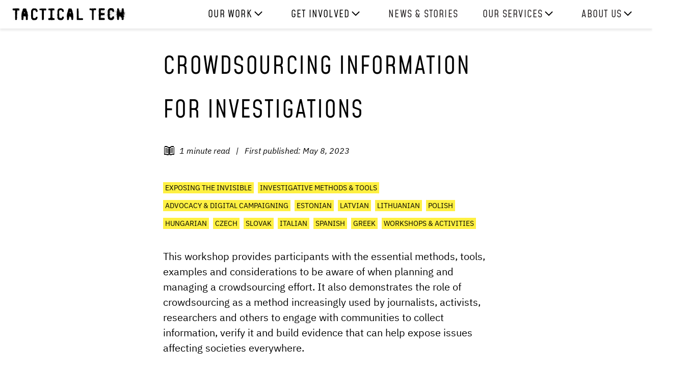

--- FILE ---
content_type: text/html; charset=UTF-8
request_url: https://tacticaltech.org/resources/exposing-the-invisible-crowdsourcing-information/
body_size: 5572
content:
<!DOCTYPE html><html lang="en"><head><meta charSet="utf-8"/><link rel="icon" type="image/png" href="/favicon.ico"/><meta name="viewport" content="width=device-width,initial-scale=1"/><meta name="twitter:site" content="@Info_Activism"/><meta name="twitter:creator" content="@Info_Activism"/><meta name="twitter:card" content="summary_large_image"/><meta name="author" content="Tactical Tech"/><meta property="og:site_name" content="Tactical Tech"/><meta name="google-site-verification" content="p-NzfGhU_zFg4Yl9OQM4I3diq5fUzFumizmHw_Avjcw"/><link rel="icon" href="favicon-16x16.png" sizes="16x16"/><link rel="icon" href="favicon-32x32.png" sizes="32x32"/><link rel="icon" href="android-chrome-192x192.png" sizes="192x192"/><link rel="icon" href="android-chrome-512x512.png" sizes="512x512"/><link rel="apple-touch-icon" href="apple-touch-icon.png" sizes="180x180"/><title>Crowdsourcing Information for Investigations</title><meta property="og:title" content="Crowdsourcing Information for Investigations"/><meta property="twitter:title" content="Crowdsourcing Information for Investigations"/><meta property="description" content="This workshop provides participants with the essential methods,
tools, examples and considerations to be aware of when planning and managing a
crowdsourcing effort. "/><meta property="og:description" content="This workshop provides participants with the essential methods,
tools, examples and considerations to be aware of when planning and managing a
crowdsourcing effort. "/><meta property="twitter:description" content="This workshop provides participants with the essential methods,
tools, examples and considerations to be aware of when planning and managing a
crowdsourcing effort. "/><meta property="og:url" content="https://tacticaltech.org/resources/exposing-the-invisible-crowdsourcing-information/"/><meta property="twitter:url" content="https://tacticaltech.org/resources/exposing-the-invisible-crowdsourcing-information/"/><meta property="twitter:image" content="https://cdn.ttc.io/i/fit/2048/0/sm/0/plain/tacticaltech.org/TT-logo-square.jpg"/><meta property="og:image" content="https://cdn.ttc.io/i/fit/2048/0/sm/0/plain/tacticaltech.org/TT-logo-square.jpg"/><meta property="twitter:image:alt" content="Black, pixelated Tactical Tech logo on yellow background"/><meta property="og:image:alt" content="Black, pixelated Tactical Tech logo on yellow background"/><meta name="next-head-count" content="26"/><script async="" src="/analytics.js"></script><link rel="preload" href="/_next/static/css/8f210113179a0995.css" as="style"/><link rel="stylesheet" href="/_next/static/css/8f210113179a0995.css" data-n-g=""/><link rel="preload" href="/_next/static/css/abd846b5e19df55b.css" as="style"/><link rel="stylesheet" href="/_next/static/css/abd846b5e19df55b.css" data-n-p=""/><noscript data-n-css=""></noscript><script defer="" nomodule="" src="/_next/static/chunks/polyfills-c67a75d1b6f99dc8.js"></script><script src="/_next/static/chunks/webpack-1848d127db83fcf1.js" defer=""></script><script src="/_next/static/chunks/framework-114634acb84f8baa.js" defer=""></script><script src="/_next/static/chunks/main-85b0d2f8cd931845.js" defer=""></script><script src="/_next/static/chunks/pages/_app-c10383457a1b733e.js" defer=""></script><script src="/_next/static/chunks/606-eb51193607466ef7.js" defer=""></script><script src="/_next/static/chunks/pages/resources/%5Bslug%5D-2617c96805ec737b.js" defer=""></script><script src="/_next/static/GThOppg8oigjVCaPbeVvI/_buildManifest.js" defer=""></script><script src="/_next/static/GThOppg8oigjVCaPbeVvI/_ssgManifest.js" defer=""></script></head><body><div id="__next"><header class="flex items-center SiteHeader_header___LSuZ"><div class="fixed dib ma0 ml3-ns z-3"><a class="flex" href="/"><svg aria-labelledby="title" class="SiteHeader_svg__fkl8Q"><title>Tactical Tech</title><image xlink:href="/svgs/tt_logo_line.svg" class="SiteHeader_image__7lcB4"></image></svg></a></div><nav class="fixed top-0 w-100 z-2 Navigation_nav__OKyXo "><a href="#" class="fr flex items-center justify-center Navigation_burger__2_aGa" aria-hidden="true"><svg width="24" height="24"><image width="24" height="24" xlink:href="/svgs/icons/menu.svg" style="fill:black"></image></svg></a><div class="Navigation_menu_container__3Tzt9"><ul class="list ma0 mt3 pa4 button ttu Navigation_menu__W2j4k"><li class="mb4 pointer Navigation_menu_item__CKIp6  "><span class="dib mb3 Navigation_section_heading__DBeu5">Our work<span class="Navigation_colon__xIZMe">:</span><svg width="28" height="28"><image width="28" height="28" xlink:href="/svgs/icons/dropdown.svg" style="fill:black"></image></svg></span><ul class="list m0 pl2 Navigation_section_contents__AMQiV"><li class="mv2"><a class="dib w-100 black Navigation_section_contents_link__bsoQT" href="/how-we-work/">How We Work</a></li><li class="mv2"><a class="dib w-100 black Navigation_section_contents_link__bsoQT" href="/projects/">Projects</a></li><li class="mv2"><a class="dib w-100 black Navigation_section_contents_link__bsoQT" href="/resources/">Resources</a></li><li class="mv2"><a class="dib w-100 black Navigation_section_contents_link__bsoQT" href="/partners/">Our partners</a></li></ul></li><li class="mb4 pointer Navigation_menu_item__CKIp6  "><span class="dib mb3 Navigation_section_heading__DBeu5">Get Involved<span class="Navigation_colon__xIZMe">:</span><svg width="28" height="28"><image width="28" height="28" xlink:href="/svgs/icons/dropdown.svg" style="fill:black"></image></svg></span><ul class="list m0 pl2 Navigation_section_contents__AMQiV"><li class="mv2"><a class="dib w-100 black Navigation_section_contents_link__bsoQT" href="/resources/partner-with-us/">Partner with us</a></li><li class="mv2"><a class="dib w-100 black Navigation_section_contents_link__bsoQT" href="/jobs/">Work with us</a></li><li class="mv2"><a class="dib w-100 black Navigation_section_contents_link__bsoQT" href="/info-for-suporters/">Info for supporters</a></li><li class="mv2"><a class="dib w-100 black Navigation_section_contents_link__bsoQT" href="/donate/">Donate</a></li><li class="mv2"><a class="dib w-100 black Navigation_section_contents_link__bsoQT" href="https://www.shirtee.com/en/store/everythingwillbefinebytacticaltech/">Shop</a></li></ul></li><li class="mb4 pointer Navigation_menu_item__CKIp6  "><a class="black link Navigation_section_link__PNeXJ" href="/news/">News &amp; Stories</a></li><li class="mb4 pointer Navigation_menu_item__CKIp6  "><span class="dib mb3 Navigation_section_heading__DBeu5"><a class="black link Navigation_section_link_linked_label__Ilbr2" href="/our-services/">Our services</a><span class="Navigation_colon__xIZMe">:</span><svg width="28" height="28"><image width="28" height="28" xlink:href="/svgs/icons/dropdown.svg" style="fill:black"></image></svg></span><ul class="list m0 pl2 Navigation_section_contents__AMQiV"><li class="mv2"><a class="dib w-100 black Navigation_section_contents_link__bsoQT" href="/education-events-technology/">Experiences</a></li><li class="mv2"><a class="dib w-100 black Navigation_section_contents_link__bsoQT" href="/digital-media-literacy-training/">Skills</a></li><li class="mv2"><a class="dib w-100 black Navigation_section_contents_link__bsoQT" href="/consultancy-services-technology/">Consultancy</a></li></ul></li><li class="mb4 pointer Navigation_menu_item__CKIp6  "><span class="dib mb3 Navigation_section_heading__DBeu5"><a class="black link Navigation_section_link_linked_label__Ilbr2" href="/about/">About us</a><span class="Navigation_colon__xIZMe">:</span><svg width="28" height="28"><image width="28" height="28" xlink:href="/svgs/icons/dropdown.svg" style="fill:black"></image></svg></span><ul class="list m0 pl2 Navigation_section_contents__AMQiV"><li class="mv2"><a class="dib w-100 black Navigation_section_contents_link__bsoQT" href="/team-and-board/">Our team</a></li><li class="mv2"><a class="dib w-100 black Navigation_section_contents_link__bsoQT" href="/resources/annual-reports/">Reports</a></li><li class="mv2"><a class="dib w-100 black Navigation_section_contents_link__bsoQT" href="/timeline/">History</a></li><li class="mv2"><a class="dib w-100 black Navigation_section_contents_link__bsoQT" href="/achievements/">Awards</a></li><li class="mv2"><a class="dib w-100 black Navigation_section_contents_link__bsoQT" href="/press/">Press</a></li><li class="mv2"><a class="dib w-100 black Navigation_section_contents_link__bsoQT" href="/contact/">Contact Us</a></li></ul></li></ul></div></nav></header><main class="body"><header><div class="Wrapper_container_small__7CBAc "><div class="flex flex-wrap mh3 mh0-ns"><h1 class="w-100 mt4 mb3 h1"><span class="Hero_highlight__p2CN3">Crowdsourcing Information for Investigations</span></h1><div class="w-100 flex flex-wrap items-center"><span class="w-auto pt2"><svg width="24" height="24"><image width="24" height="24" xlink:href="/svgs/icons/read.svg" style="fill:black"></image></svg></span><span class="w-auto-ns w-30 small mh2 db i">1<!-- --> <!-- -->minute read</span><span class="dn dib-ns small i"> | </span><span class="w-auto-ns w-60 small mh2-ns db i">First published: <!-- -->May 8, 2023</span></div></div></div></header><div class="Wrapper_container_small__7CBAc "><ul class="pl0-ns pl3 list pt3 pa0"><li class="dib"><span class="mr2 mb2 dib pa0 label"><span class="ph1 bg-yellow Tag_highlight__aj1fA">Exposing The Invisible</span></span></li><li class="dib"><span class="mr2 mb2 dib pa0 label"><span class="ph1 bg-yellow Tag_highlight__aj1fA">Investigative Methods &amp; Tools</span></span></li><li class="dib"><span class="mr2 mb2 dib pa0 label"><span class="ph1 bg-yellow Tag_highlight__aj1fA">Advocacy &amp; digital campaigning</span></span></li><li class="dib"><span class="mr2 mb2 dib pa0 label"><span class="ph1 bg-yellow Tag_highlight__aj1fA">Estonian</span></span></li><li class="dib"><span class="mr2 mb2 dib pa0 label"><span class="ph1 bg-yellow Tag_highlight__aj1fA">Latvian</span></span></li><li class="dib"><span class="mr2 mb2 dib pa0 label"><span class="ph1 bg-yellow Tag_highlight__aj1fA">Lithuanian</span></span></li><li class="dib"><span class="mr2 mb2 dib pa0 label"><span class="ph1 bg-yellow Tag_highlight__aj1fA">Polish</span></span></li><li class="dib"><span class="mr2 mb2 dib pa0 label"><span class="ph1 bg-yellow Tag_highlight__aj1fA">Hungarian</span></span></li><li class="dib"><span class="mr2 mb2 dib pa0 label"><span class="ph1 bg-yellow Tag_highlight__aj1fA">Czech</span></span></li><li class="dib"><span class="mr2 mb2 dib pa0 label"><span class="ph1 bg-yellow Tag_highlight__aj1fA">Slovak</span></span></li><li class="dib"><span class="mr2 mb2 dib pa0 label"><span class="ph1 bg-yellow Tag_highlight__aj1fA">Italian</span></span></li><li class="dib"><span class="mr2 mb2 dib pa0 label"><span class="ph1 bg-yellow Tag_highlight__aj1fA">Spanish</span></span></li><li class="dib"><span class="mr2 mb2 dib pa0 label"><span class="ph1 bg-yellow Tag_highlight__aj1fA">Greek</span></span></li><li class="dib"><span class="mr2 mb2 dib pa0 label"><span class="ph1 bg-yellow Tag_highlight__aj1fA">Workshops &amp; Activities</span></span></li></ul></div><div><div class="Wrapper_container_small__7CBAc ma3 mv4-ns content">This workshop provides participants with the essential methods, tools, examples and considerations to be aware of when planning and managing a crowdsourcing effort. It also demonstrates the role of crowdsourcing as a method increasingly used by journalists, activists, researchers and others to engage with communities to collect information, verify it and build evidence that can help expose issues affecting societies everywhere.</div></div><div class="Wrapper_container_small__7CBAc "><div class="bg-yellow tc pa4 mb4"><p class="mb4 mt0 content">Go to the website with the original resource.</p><a class="Button_filters__6KYdX Button_hover__IuQvi mr3 bg-black white ttu dib pa1 mb0-l mb2 mr2 button no-underline pv2 ph4 shadow-4" href="https://exposingtheinvisible.org/en/workshops/crowdsourcing-information/">Read more</a></div></div><div class="Wrapper_container_small__7CBAc "><a class="tc black db w-100 small i mv4" href="/resources/">See all <!-- -->resources</a></div></main><footer class="footer w-100 pv3 bg-black white generika"><div class="Wrapper_container_wide__P1z2G "><div class="pa0-ns pa3 generika"><div class="flex flex-row-l flex-column w-100 justify-center mt0-l"><div class="Footer_dn_s__rTdFf flex flex-column flex-row-l flex-row-m w-40-l w-100"><svg aria-labelledby="title"><title>Tactical Tech</title><image xlink:href="/svgs/tt_logo_white.svg"></image></svg></div><div class="tl-l flex flex-wrap justify-center justify-between-l w-60-l w-100"><div class="flex flex-column mb3 w-25-l w-40-ns w-100 mr0-l mr3"><h4 class="pl0 mb0">Tactical Tech at Publix</h4><p class="Footer_mt1_6__J9JzF">Hermannstrasse 90<br/>12051 Berlin, Germany</p><p class="mt2 mb0"><a class="white" href="https://tacticaltech.org">www.tacticaltech.org</a></p><p class="mt2 mb0"><a class="white" href="mailto:ttc@tacticaltech.org">ttc@tacticaltech.org</a></p><ul class="pl0 mt3 list"><li><a class="dib mt2 white" target="_blank" rel="noopener noreferrer" href="https://tacticaltech.org/newsletter-subscription/in-the-loop/">Newsletter</a></li><li><a class="dib mt2 white" target="_blank" rel="noopener noreferrer" href="/rss.xml">RSS Feed</a></li></ul></div><div class="flex flex-column w-25-l w-40-ns w-100 mr0-l mr3"><h4 class="pl4-l mb0">About</h4><ul class="pl4-l pl0 mt3 list"><li><a class="dib mt2 white" href="/jobs/">Jobs</a></li><li><a class="dib mt2 white" href="/press/">Press</a></li><li><a class="dib mt2 white" href="/team-and-board/">Team &amp; Board</a></li><li><a class="dib mt2 white" href="/imprint/">Imprint</a></li><li><a class="dib mt2 white" href="/data-use-policy/">Data Use Policy</a></li><li><a class="dib mt2 white" href="/accountability/">Accountability</a></li><li><a class="dib mt2 white" target="_blank" rel="noopener noreferrer" href="https://tacticaltech.org/donate">Support us</a></li></ul></div><div class="flex flex-column w-25-l w-40-ns w-100 mr0-l mr3"><h4 class="pl4-l mb0">Connect</h4><ul class="pl4-l pl0 mt3 list"><li><a class="dib mt2 white" target="_blank" rel="noopener noreferrer" href="https://medium.com/@Info_Activism">Medium</a></li><li><a class="dib mt2 white" target="_blank" rel="noopener noreferrer" href="https://twitter.com/info_activism">X</a></li><li><a class="dib mt2 white" target="_blank" rel="noopener noreferrer" href="https://vimeo.com/tacticaltech">Vimeo</a></li><li><a class="dib mt2 white" target="_blank" rel="noopener noreferrer" href="https://watch.tacticaltech.org/">PeerTube</a></li><li><a class="dib mt2 white" target="_blank" rel="noopener noreferrer" href="https://www.facebook.com/Tactical.Tech/">Facebook</a></li><li><a class="dib mt2 white" target="_blank" rel="noopener noreferrer" href="https://www.instagram.com/tactical_tech/">Instagram</a></li><li><a class="dib mt2 white" target="_blank" rel="noopener noreferrer" href="https://mastodon.cc/@info_activism/">Mastodon</a></li></ul></div><div class="flex flex-column w-25-l w-40-ns w-100 mr0-l mr3"><h4 class="mb0 self-start b w-100 white">Previous Projects</h4><ul class="list pl0"><li class="mt2 w-100"><a class="white" target="_blank" rel="noopener noreferrer" href="https://gendersec.tacticaltech.org/wiki/index.php/Main_Page">Gender &amp; Tech</a></li><li class="mt2 w-100"><a class="white" target="_blank" rel="noopener noreferrer" href="https://holistic-security.tacticaltech.org/">Holistic Security</a></li><li class="mt2 w-100"><a class="white" target="_blank" rel="noopener noreferrer" href="https://myshadow.org/">Me and My Shadow</a></li><li class="mt2 w-100"><a class="white" target="_blank" rel="noopener noreferrer" href="https://securityinabox.org/en/">Security in a Box</a></li><li class="mt2 w-100"><a class="white" target="_blank" rel="noopener noreferrer" href="https://visualisingadvocacy.org/content/visualising-information-advocacy.html">Visualising Advocacy</a></li><li class="mt2 w-100"><a class="white" target="_blank" rel="noopener noreferrer" href="https://xyz.informationactivism.org/en">XYZ</a></li></ul></div></div></div></div><hr class="white mt4 mb3 w-90-xl w-100"/><div class="flex flex-column justify-center w-100 ph0-ns ph3"><h4 class="mb3 white">Visit our current projects</h4><div class="flex flex-row-l flex-wrap justify-between w-100"><a class="Footer_w_14_ns__FyhSw white no-underline w-100 pv2-ns pv4" target="_blank" rel="noopener noreferrer" href="https://datadetoxkit.org/"><svg aria-labelledby="title"><title>Data Detox Kit</title><image xlink:href="/svgs/project-logos/ddk.svg"></image></svg></a><a class="Footer_w_14_ns__FyhSw white no-underline w-100 pv2-ns pv4" target="_blank" rel="noopener noreferrer" href="https://digitalenquirer.org/"><svg aria-labelledby="title"><title>Digital Enquirer Kit</title><image xlink:href="/svgs/project-logos/dek.svg"></image></svg></a><a class="Footer_w_14_ns__FyhSw white no-underline w-100 pv2-ns pv4" target="_blank" rel="noopener noreferrer" href="https://exposingtheinvisible.org/"><svg aria-labelledby="title"><title>Exposing The Invisible</title><image xlink:href="/svgs/project-logos/eti.svg"></image></svg></a><a class="Footer_w_14_ns__FyhSw white no-underline w-100 pv2-ns pv4" target="_blank" rel="noopener noreferrer" href="https://everythingfine.org/"><svg aria-labelledby="title"><title>Everything Will Be Fine</title><image xlink:href="/svgs/project-logos/ewbf.svg"></image></svg></a><a class="Footer_w_14_ns__FyhSw white no-underline w-100 pv2-ns pv4" target="_blank" rel="noopener noreferrer" href="https://theglassroom.org"><svg aria-labelledby="title"><title>The Glass Room</title><image xlink:href="/svgs/project-logos/gr.svg"></image></svg></a><a class="Footer_w_14_ns__FyhSw white no-underline w-100 pv2-ns pv4" target="_blank" rel="noopener noreferrer" href="https://influenceindustry.org"><svg aria-labelledby="title"><title>The Influence Industry Project</title><image xlink:href="/svgs/project-logos/tiip.svg"></image></svg></a><a class="Footer_w_14_ns__FyhSw white no-underline w-100 pt2-ns pt4" target="_blank" rel="noopener noreferrer" href="https://theglassroom.org/en/what-the-future-wants/"><svg aria-labelledby="title"><title>What The Future Wants</title><image xlink:href="/svgs/project-logos/wtfw.svg"></image></svg></a></div></div></div></footer></div><script id="__NEXT_DATA__" type="application/json">{"props":{"navigationData":{"title":"Main navigation","uuid":"261035c9-470d-4189-b70b-16fdb806a265","published":true,"contentType":"navigation","locale":"en","project":"tacticaltech-org-2023","navigation":[{"parent":{"label":"Our work","children":[{"child":{"label":"How We Work","link":"/how-we-work"}},{"child":{"label":"Projects","link":"/projects"}},{"child":{"label":"Resources","link":"/resources"}},{"child":{"label":"Our partners","link":"/partners"}}]}},{"parent":{"label":"Get Involved","children":[{"child":{"label":"Partner with us","link":"partner-with-us"}},{"child":{"label":"Work with us","link":"/jobs"}},{"child":{"label":"Info for supporters","link":"/info-for-suporters"}},{"child":{"label":"Donate","link":"/donate"}},{"child":{"label":"Shop","link":"https://www.shirtee.com/en/store/everythingwillbefinebytacticaltech/"}}]}},{"parent":{"label":"News \u0026 Stories","link":"/news"}},{"parent":{"label":"Our services","link":"/our-services","children":[{"child":{"label":"Experiences","link":"/education-events-technology"}},{"child":{"label":"Skills","link":"/digital-media-literacy-training"}},{"child":{"label":"Consultancy","link":"/consultancy-services-technology"}}]}},{"parent":{"label":"About us","children":[{"child":{"label":"Our team","link":"/team-and-board"}},{"child":{"label":"Reports","link":"annual-reports"}},{"child":{"label":"History","link":"/timeline"}},{"child":{"label":"Awards","link":"/achievements"}},{"child":{"label":"Press","link":"/press"}},{"child":{"label":"Contact Us","link":"/contact"}}],"link":"/about"}}],"contents":"\n"},"__N_SSG":true,"pageProps":{"page":{"title":"Crowdsourcing Information for Investigations","description":"This workshop provides participants with the essential methods,\ntools, examples and considerations to be aware of when planning and managing a\ncrowdsourcing effort. ","hero":{"style":"minimal"},"uuid":"0ef04bce-cfe0-4b85-91c0-9eb29e31a667","slug":"exposing-the-invisible-crowdsourcing-information","published":true,"publicationDate":"2023-05-08T00:00:00.000Z","contentType":"resource","locale":"en","project":"tacticaltech-org-2023","priority":50,"belongsToProject":["361ed2ba-8dc7-4eed-8cbc-bbd59a7e9229"],"topic":["726a736a-54d0-44ca-abf2-b50b57c2c807","05b64531-8569-406c-ab50-c0f5dbf63793"],"language":["75bbce38-f49a-4150-97e9-f20c9c1107ff","5059b01e-82eb-445b-869b-458f854d6230","2d15303c-214e-460f-96e3-9f720a527510","c648c795-5ac0-46db-8c24-b60cc5c0343d","7c742638-bd9e-4049-96a7-2e0112c4cfc4","dbc33680-2a84-4b5d-a424-61c152581a97","0ec3d6dd-4d08-47c3-93c1-0d1d65649c90","c0737003-637f-44c3-a375-c5fe35426636","de1351b7-2296-47f2-ac0f-c0b33c285d57","415cc6ab-2488-46a3-8cc7-5c8f53ab843e"],"medium":["e56271de-729d-4ed3-a74a-9a2e38214da0"],"link":{"label":"Read more","link":"https://exposingtheinvisible.org/en/workshops/crowdsourcing-information/"},"contents":"\u003cp\u003e\u003cText\u003eThis workshop provides participants with the essential methods, tools, examples and considerations to be aware of when planning and managing a crowdsourcing effort. It also demonstrates the role of crowdsourcing as a method increasingly used by journalists, activists, researchers and others to engage with communities to collect information, verify it and build evidence that can help expose issues affecting societies everywhere.\u003c/Text\u003e\u003c/p\u003e\n"},"inPageModules":[],"tags":["Exposing The Invisible","Investigative Methods \u0026 Tools","Advocacy \u0026 digital campaigning","Estonian","Latvian","Lithuanian","Polish","Hungarian","Czech","Slovak","Italian","Spanish","Greek","Workshops \u0026 Activities"],"pageType":"page","serializedContents":{"compiledSource":"/*@jsxRuntime automatic @jsxImportSource react*/\nconst {jsx: _jsx} = arguments[0];\nconst {useMDXComponents: _provideComponents} = arguments[0];\nfunction _createMdxContent(props) {\n  const {Text} = Object.assign({}, _provideComponents(), props.components);\n  if (!Text) _missingMdxReference(\"Text\", true);\n  return _jsx(Text, {\n    children: \"This workshop provides participants with the essential methods, tools, examples and considerations to be aware of when planning and managing a crowdsourcing effort. It also demonstrates the role of crowdsourcing as a method increasingly used by journalists, activists, researchers and others to engage with communities to collect information, verify it and build evidence that can help expose issues affecting societies everywhere.\"\n  });\n}\nfunction MDXContent(props = {}) {\n  const {wrapper: MDXLayout} = Object.assign({}, _provideComponents(), props.components);\n  return MDXLayout ? _jsx(MDXLayout, Object.assign({}, props, {\n    children: _jsx(_createMdxContent, props)\n  })) : _createMdxContent(props);\n}\nreturn {\n  default: MDXContent\n};\nfunction _missingMdxReference(id, component) {\n  throw new Error(\"Expected \" + (component ? \"component\" : \"object\") + \" `\" + id + \"` to be defined: you likely forgot to import, pass, or provide it.\");\n}\n","frontmatter":{},"scope":{}}}},"page":"/resources/[slug]","query":{"slug":"exposing-the-invisible-crowdsourcing-information"},"buildId":"GThOppg8oigjVCaPbeVvI","isFallback":false,"gsp":true,"appGip":true,"scriptLoader":[]}</script></body></html>

--- FILE ---
content_type: text/css
request_url: https://tacticaltech.org/_next/static/css/abd846b5e19df55b.css
body_size: 275
content:
.Hero_hero_text___lQVG{max-width:28rem}.Hero_small_hero__veJoT,.Hero_small_hero__veJoT .Hero_img_placeholder__tS1P6{aspect-ratio:3/1}.Hero_big_hero__tSejC,.Hero_big_hero__tSejC .Hero_img_placeholder__tS1P6{aspect-ratio:9/4}@media screen and (max-width:768px){.Hero_hero_text___lQVG h1{text-align:center}.Hero_hero_text___lQVG{text-align:center;align-items:center}}@media screen and (min-width:30em){.Hero_hero_text___lQVG{margin-left:auto;margin-right:auto;min-width:28rem}}@media screen and (min-width:768px){.Hero_hero_text___lQVG{position:absolute;align-self:center;max-width:50vw;margin-left:3rem}.Hero_hero_text___lQVG h1{margin-top:0}.Hero_hero_text___lQVG .Hero_highlight__p2CN3{background-color:#fff;padding:.2em;box-decoration-break:clone;-webkit-box-decoration-break:clone}.Hero_hero_text___lQVG h1 .Hero_highlight__p2CN3{padding:6px .1em 0}}@media screen and (min-width:1024px) and (max-width:1244px){.Hero_small_hero__veJoT .Hero_tagline__5pC5j{font-size:1.2rem}}

--- FILE ---
content_type: image/svg+xml
request_url: https://tacticaltech.org/svgs/tt_logo_white.svg
body_size: 451020
content:
<svg width="165" height="145" viewBox="0 0 165 145" fill="none" xmlns="http://www.w3.org/2000/svg">
<path d="M43.7702 82.545C43.7702 82.545 43.8281 82.516 43.8426 82.516C43.8137 82.516 43.7847 82.516 43.7702 82.545Z" fill="white"/>
<path d="M30.2133 51.7773L30.1989 51.7628V51.7773H30.2133Z" fill="white"/>
<path d="M22.7107 60.2885C23.4928 60.448 24.246 60.1 25.0281 60.2885C25.4626 60.4045 25.8971 59.9695 25.9261 59.4765C25.984 58.795 25.8247 58.0701 26.2158 57.4321C26.2737 57.3306 26.2737 57.2001 26.1723 57.1566C25.6654 56.9681 26.0854 56.6491 26.0564 56.4026C26.0564 56.3301 26.2013 56.2866 26.1289 56.1416C25.8537 55.5617 26.0419 55.0542 26.4185 54.5902C26.5489 54.4162 26.6792 54.2422 26.853 54.0392C26.433 53.9957 26.1433 53.7347 26.0854 53.4303C25.984 52.8648 26.2882 52.3428 26.491 51.8353C26.6068 51.5453 26.8241 51.2264 27.2151 51.5888C27.302 51.6613 27.4034 51.7193 27.4903 51.6613C27.751 51.4728 28.0118 51.1828 28.2145 51.7193C28.2145 51.7193 28.2869 51.7193 28.3304 51.7193C28.8808 51.5018 29.4167 51.4438 29.9671 51.6903C30.025 51.6178 30.0974 51.4728 30.1264 51.4873C30.2712 51.5308 30.1843 51.6613 30.1988 51.7628C30.3437 51.7048 30.4885 51.6323 30.4595 51.9078C30.7347 51.9803 31.0823 51.6613 31.2996 52.0673C31.4444 52.1398 31.6037 52.1688 31.6762 52.3283C31.6037 52.8358 31.7051 53.3143 31.792 53.8072C31.792 53.8652 31.7051 53.9377 31.6617 54.0102L31.792 54.4307C31.6617 55.3297 31.792 56.2286 31.8789 57.1276C31.9514 57.9251 31.792 58.7225 31.9079 59.52C31.9803 60.013 32.2266 60.3465 32.6321 60.303C33.4287 60.2305 34.2253 60.3465 35.0219 60.274C35.7172 60.2015 35.9055 59.839 35.9779 59.346C36.0648 58.8095 36.1227 58.2296 36.0213 57.7076C35.9199 57.2146 36.311 56.8521 36.1517 56.3156C35.9054 55.5182 36.1372 54.6337 36.1227 53.7927C36.1227 53.3578 36.4269 52.9228 36.0503 52.5023C35.9634 52.4008 36.1517 52.4298 36.1662 52.3863C36.2386 52.1688 36.4848 52.1688 36.6007 51.9948C36.5427 51.8208 35.9779 51.7918 36.4703 51.4583C36.5717 51.3858 36.3544 51.3858 36.311 51.3568C36.0503 51.1394 36.1806 50.8639 36.2386 50.6029C36.311 50.3419 36.3979 50.5739 36.4848 50.5884L36.5862 50.4869C36.5717 50.1679 36.0937 50.0084 36.2241 49.6604C36.3545 49.3269 36.4269 49.0079 36.3689 48.66C36.3545 48.573 36.3689 48.515 36.4703 48.5005C36.5572 48.5005 36.6731 48.8485 36.7455 48.5005C36.7745 48.37 36.6731 48.225 36.5717 48.225C35.9924 48.225 36.4124 47.8335 36.3255 47.645C36.1082 47.5725 36.0503 47.4275 36.1517 47.239C36.3979 47.21 36.3255 47.6305 36.6007 47.529V47.268L36.4703 47.1375C36.789 46.6155 36.0503 46.6155 36.0358 46.2676C35.7027 46.4705 35.833 46.0501 35.6737 46.0066C35.7606 45.9196 35.891 45.8326 35.9489 45.7311C36.0213 45.6006 36.3255 45.8471 36.2531 45.5281C36.1227 45.4991 36.0068 45.4411 35.9924 45.2816C35.7316 45.1656 35.3116 45.1221 35.7027 44.6726C35.7461 44.6291 35.7461 44.5131 35.7027 44.4696C35.5289 44.1941 35.7461 44.1796 35.891 44.2231C36.0068 44.2521 36.1082 44.3681 36.1806 44.2086C36.2531 44.0492 36.0937 43.9767 35.9924 43.9622C35.4999 43.8607 35.5144 43.2807 35.1233 43.0777C35.0364 43.0342 34.9205 42.8602 35.2247 42.7152C35.7461 42.4542 35.7606 41.9757 35.3551 41.7438H35.2682C34.7467 41.6713 34.9206 41.5263 34.6888 41.2218C34.3412 40.7723 34.8771 40.0763 34.1819 39.8008C34.1384 39.7863 34.1095 39.5833 34.1529 39.5108C34.3122 39.2354 34.095 39.0614 34.0225 38.8439C33.8922 38.4524 33.7908 38.0609 33.6315 37.6839C33.2115 36.669 33.1246 35.5525 32.719 34.5231C32.4004 33.6966 32.0238 33.4501 31.1403 33.4936C30.474 33.5226 29.7933 33.4791 29.1125 33.4501C28.9677 33.4646 28.8084 33.5081 28.707 33.3486C28.229 33.3051 27.7076 33.5226 27.331 33.0296C27.2876 32.9716 27.2007 32.9861 27.1862 33.0296C27.0124 33.6676 26.462 33.4791 26.0419 33.5371C25.4916 33.6096 25.1295 33.9286 24.9846 34.4071C24.8108 34.987 24.608 35.5815 24.5067 36.1615C24.3618 36.9735 23.8114 37.6694 23.8983 38.5394C23.8983 38.6119 23.8694 38.7134 23.8259 38.7569C23.6376 38.9309 23.2176 39.0614 23.797 39.2644C23.8404 39.2789 23.8694 39.4238 23.7535 39.4528C23.4493 39.5253 23.4638 39.8298 23.3769 40.0328C23.2176 40.4098 23.0293 40.3663 22.7541 40.1778C22.6382 40.1053 22.6817 39.8733 22.45 39.9168C22.5224 40.1488 22.6527 40.3663 22.5658 40.6128C22.5369 40.6853 22.4934 40.7723 22.5803 40.8303C22.6817 40.8738 22.7831 40.8593 22.8265 40.7433C22.8845 40.6128 22.899 40.3953 23.0728 40.6273C23.1307 40.6998 23.3914 40.8593 23.0583 40.9753C22.7976 41.0768 22.7831 41.3088 22.8555 41.5553C22.9279 41.8162 23.4493 42.2077 22.6527 42.1932C22.6527 42.1932 22.5948 42.3237 22.6093 42.3672C22.7686 42.6717 22.7686 42.6717 22.392 42.9182L22.3486 42.9472H22.2906C22.1748 43.0342 22.2906 43.5417 21.8996 43.1647C21.7982 43.0632 21.7258 43.2372 21.6678 43.2952C21.5375 43.4547 21.7113 43.4257 21.7837 43.4547C22.001 43.5562 22.2182 43.6722 22.421 43.7882C22.421 44.0492 21.943 43.8172 22.1023 44.1796C22.2761 44.6001 21.9285 44.3826 21.7982 44.4406C21.8416 44.5276 21.8561 44.6726 21.9285 44.7016C22.4789 44.9046 22.0879 45.1801 21.9285 45.3106C21.6099 45.5716 21.5809 45.8326 21.7692 46.1516C21.6968 46.3546 21.8127 46.63 21.552 46.775C21.5954 46.9055 21.6099 47.0215 21.5954 47.1665C21.523 47.703 21.4071 48.283 21.5375 48.805C21.6678 49.3704 21.5375 49.9214 21.4795 50.4434C21.4361 50.8204 21.7837 51.2988 21.3492 51.6323C21.7547 52.2123 21.5954 52.9228 21.523 53.5028C21.3637 54.7497 21.6533 55.9821 21.6099 57.2146C21.5809 57.9686 21.6389 58.7225 21.6968 59.462C21.7402 60.013 22.1168 60.187 22.6527 60.303L22.7107 60.2885ZM30.6623 44.4841C30.8071 44.6146 30.6044 44.6726 30.6044 44.7741C30.8361 44.9916 30.6044 45.1076 30.503 45.2671C30.503 45.0496 30.2567 44.9046 30.3581 44.6581C30.3002 44.3391 30.5899 44.5856 30.6623 44.4696V44.4841ZM28.2 45.9921C28.0118 45.9341 27.809 45.9051 27.6352 45.8181C27.5772 45.7746 27.6931 45.7021 27.7655 45.6731C27.7221 45.4556 27.8235 45.3831 28.0262 45.4266C28.3014 45.4846 28.1856 45.6296 28.1131 45.7746L28.2 45.9921ZM27.5917 44.5131C27.5917 44.5131 27.6062 44.3246 27.7366 44.3971C27.78 44.4261 27.7945 44.4841 27.8235 44.5276C27.8669 44.6146 27.751 44.7161 27.6497 44.6581C27.6207 44.6436 27.5917 44.5566 27.6062 44.5131H27.5917ZM28.8228 45.9776C28.8518 45.6441 28.7794 45.3976 28.9532 45.1656C29.0111 45.4121 29.3443 45.6586 28.8228 45.9776ZM29.5326 45.3106C29.6774 45.1511 30.025 45.2381 29.9526 44.9336L29.7353 44.8611C29.8222 44.7451 29.9236 44.6581 30.0829 44.7016C30.3292 45.1366 30.2278 45.2526 29.5326 45.3106ZM29.4601 40.8448C29.4022 40.7433 29.3298 40.5693 29.4601 40.5403C29.6919 40.4968 29.576 40.7288 29.6195 40.8303C29.7064 40.9463 29.9671 41.0043 29.7498 41.2218C29.6919 41.3523 29.7788 41.5698 29.547 41.5988C29.4891 41.5988 29.4167 41.5408 29.3443 41.5118L29.576 41.2073C29.4891 41.1058 29.4022 40.9898 29.4457 40.8448H29.4601ZM29.5181 41.8597C29.8657 42.0772 29.8802 42.3672 29.7353 42.7007C29.8947 42.7007 30.0685 42.6282 30.1843 42.7732C30.3292 42.9762 29.9816 42.9182 29.996 43.0632C30.1264 43.0922 30.2423 43.1357 30.1988 43.2952C30.1988 43.3387 30.1264 43.4112 30.0829 43.4112C29.8657 43.4112 29.8947 43.2082 29.8367 43.0777C29.5036 43.0197 29.7498 42.8312 29.7498 42.7007C29.547 42.7442 29.576 42.5412 29.4891 42.4542C29.3588 42.4542 29.1705 42.5122 29.156 42.3092C29.156 42.0627 29.3732 41.9757 29.547 41.8597H29.5181ZM28.5042 42.0627C28.5042 42.0627 28.5911 41.9902 28.649 41.9902C28.7215 41.9902 28.8084 42.0192 28.8228 42.1207C28.7939 42.2222 28.707 42.2077 28.6346 42.2077C28.5332 42.2077 28.4897 42.1497 28.5187 42.0627H28.5042ZM27.7655 43.7012C27.6931 43.4547 28.0407 43.4112 27.9973 43.1792C27.809 43.2517 27.6207 43.1792 27.5338 43.0342C27.4614 42.9327 27.6497 42.8747 27.7366 42.8167C27.7655 42.6862 27.4469 42.5412 27.751 42.4397C28.1276 42.3092 27.9973 42.8892 28.2435 42.7152C28.3304 42.6427 28.258 42.4977 28.1856 42.2657C28.4028 42.2802 28.5187 42.4977 28.7649 42.3527C28.9387 42.2512 29.0401 42.5702 29.1125 42.7442C28.9677 42.9907 28.7359 42.4832 28.6201 42.8167C28.7359 42.9182 28.707 43.0632 28.7359 43.1937C28.7794 43.2517 28.8228 43.1937 28.8663 43.1937C29.1415 43.1647 29.3443 43.1502 29.2429 43.5562C29.1994 43.7157 29.6484 43.6432 29.5905 43.9477C29.7498 43.9477 29.9091 43.9332 30.0685 43.9332C30.1554 43.9332 30.2278 43.9622 30.2133 44.0637C30.2133 44.1071 30.1264 44.1796 30.1119 44.1796C29.6629 44.0492 29.7788 44.5131 29.605 44.6726C29.547 44.7741 29.4601 44.8031 29.3588 44.8031C29.1849 44.7596 29.0401 45.0931 28.8663 44.8321C28.707 44.7741 28.6056 44.7306 28.4463 44.6726C28.4318 44.6726 28.4028 44.6726 28.4028 44.6726C28.4028 44.6726 28.3883 44.6726 28.3883 44.7016C28.3883 44.9046 28.5042 45.2381 28.3449 45.2961C28.2435 45.3251 27.7655 45.1946 27.7221 45.0496C27.6786 44.9771 27.9538 44.7161 28.0987 44.7306C28.1421 44.7596 28.3738 44.5566 28.3449 44.4986C28.2 44.1216 27.5483 44.2086 27.4324 44.0492C27.36 43.9042 27.6497 43.8462 27.7655 43.7302V43.7012ZM27.0848 45.1656C27.1138 45.0641 27.1717 44.9916 27.2876 44.9771C27.3745 44.9771 27.3889 45.0496 27.36 45.0931C27.3165 45.1656 27.2441 45.2381 27.1717 45.2816C27.1282 45.2961 27.0703 45.2526 27.0848 45.1656ZM26.3896 54.3437C26.3606 54.5612 26.1433 54.4742 26.0709 54.5902C26.0419 54.5322 25.984 54.4597 25.9985 54.4452C26.0854 54.3437 26.2013 54.2567 26.3896 54.3437Z" fill="white"/>
<path d="M21.8417 44.4406H21.8562V44.4261L21.8417 44.4406Z" fill="white"/>
<path d="M23.319 69.3361C23.319 69.3361 23.348 69.3796 23.348 69.4086L23.3045 69.3361H23.319Z" fill="white"/>
<path d="M36.5862 82.226C36.9628 81.5446 36.8759 80.7906 36.9049 80.0946C36.9194 79.8336 37.2814 79.5726 37.0063 79.3552C36.6731 79.0652 36.6586 78.6737 36.5717 78.2967C36.34 78.1952 36.4848 77.5427 35.9634 77.8762C35.862 77.6152 35.7462 77.4267 35.6158 77.8762C35.3841 77.5572 35.2827 77.9632 35.1089 77.9777C34.5295 78.0067 34.9061 77.4557 34.6309 77.2382C34.4281 77.5717 33.9502 77.5282 33.8198 77.9632C33.7908 78.0502 33.9357 78.2387 33.7474 78.2387C33.5881 78.2387 33.5156 78.1517 33.617 77.9632C33.6895 77.8182 33.5881 77.8037 33.4722 77.8907C32.9942 78.2822 32.777 77.8182 32.777 77.8182C32.5887 77.7167 32.8494 78.4562 32.1542 78.0212C32.0528 77.9777 31.9804 77.9342 31.9369 77.8762C31.85 77.7602 31.7197 77.6732 31.5748 77.7022C31.3286 77.7602 31.0679 77.7602 30.8506 77.8762C30.1844 78.0357 30.2133 77.6442 30.2133 77.6442C30.0106 77.4992 30.054 77.7312 29.9671 77.7747C29.7498 77.7747 29.5616 77.6152 29.3298 77.6587C29.1995 77.6877 29.0401 77.9197 28.9243 77.6877C28.8374 77.5137 29.0112 77.3107 29.0112 77.3107C28.9388 76.8033 28.6056 77.4702 28.3449 77.1222C28.2146 76.9338 28.0842 77.0353 28.229 76.7018C28.229 76.4698 28.1277 76.5568 28.0987 76.4408C28.0408 76.2233 27.8959 76.3248 27.78 76.2668C27.5628 76.2668 27.9104 76.6003 27.7221 76.7888C27.6062 77.0208 27.78 77.3107 27.5338 77.6152C27.5193 77.2817 27.36 77.0353 27.6352 76.8033C27.4324 76.4553 27.4324 76.2088 27.6062 76.1073C27.6062 76.0348 27.6931 76.0203 27.7656 76.0493C27.8669 76.0203 28.0697 75.9768 27.9394 75.8463C27.6207 75.5273 27.9539 75.4838 27.9973 75.4113C28.1132 75.2373 28.1856 75.1213 28.0842 74.9473C28.0697 74.9183 27.9539 74.8458 27.9539 74.8458C27.6207 74.5994 27.5773 74.2949 27.7656 73.9324C27.7221 73.8164 27.4904 73.7149 27.7366 73.5699C27.7511 73.4974 27.809 73.4684 27.8814 73.4829C27.9394 73.3814 27.6497 73.3234 27.8669 73.2074C27.8669 73.0334 27.7076 72.9899 27.6207 72.8739C27.5193 72.7869 27.5049 72.6854 27.6207 72.5984C27.6207 72.4389 27.5773 72.2215 27.8669 72.3665C27.9683 72.12 28.0263 71.83 28.3594 71.7575C28.5187 71.685 28.3884 71.4385 28.5767 71.3805C29.0691 71.3805 29.5616 71.4095 30.0395 71.337C30.8072 71.221 31.5748 71.279 32.3425 71.279C32.6177 71.279 32.8928 71.6705 33.0666 71.4675C33.6026 70.8005 34.3557 71.7575 34.8626 71.1775C35.3551 71.627 35.8186 71.192 36.2965 71.1195C36.6442 71.076 37.1366 70.3945 37.0642 70.061C36.9194 69.4086 37.0207 68.7561 36.9918 68.0891C36.9483 67.2627 36.3545 66.6827 35.5724 66.9437C35.2392 67.0452 35.0944 66.9147 34.8771 66.7842C34.6019 67.3497 34.2978 66.7262 34.0081 66.8132C33.7764 66.9727 33.5301 67.0162 33.2694 66.9437L32.8059 67.0452L32.5452 66.9437C32.4149 67.0452 32.299 66.9727 32.1831 66.9147C32.0383 66.9147 31.9079 67.1177 31.7631 66.9872C31.7341 66.9727 31.85 66.7842 31.9079 66.6827C31.7486 66.4217 31.5314 66.5522 31.3141 66.5667C31.2996 66.6827 31.3865 66.8857 31.1838 66.8712C30.9955 66.8567 31.0824 66.6682 31.0824 66.5377C30.5175 66.2912 30.0395 66.4797 29.5905 66.7987C29.3878 66.7117 29.2284 66.8132 29.0546 66.9002L28.4318 66.4362C28.287 66.5667 28.4753 66.7697 28.258 66.8857C27.9973 66.5522 27.7221 66.1752 27.3021 66.7697C27.2152 66.9002 27.1862 66.6247 27.0993 66.5522L26.7517 66.7842C26.7951 66.9437 26.6938 67.0452 26.5634 67.0017C25.8971 66.7407 25.2164 66.9727 24.5501 66.9147C23.9853 66.8567 23.1742 67.4367 23.2466 67.8426C23.3335 68.3501 23.2901 68.8576 23.319 69.3796C23.348 69.3941 23.3625 69.4231 23.3625 69.4376C23.4349 69.5391 23.4783 69.6551 23.319 69.7566C23.1597 69.9741 23.2031 70.1915 23.2901 70.438C23.4059 70.786 23.4204 71.163 22.8266 71.134C23.2611 71.6995 23.3335 72.265 23.0873 72.7144C23.4349 73.0479 23.2031 73.4829 23.1742 73.8309C23.1452 74.2224 22.6528 74.5269 22.8555 75.0198C23.377 75.0778 23.1597 75.3968 23.0873 75.6723C23.2611 75.9043 23.348 76.2088 23.3045 76.4553C23.1452 77.4412 23.2611 78.4127 23.2901 79.3987C23.4059 79.7321 23.4494 80.0656 23.2032 80.3701C23.348 80.8051 22.8121 81.1531 23.0728 81.5881C23.377 81.936 23.1018 81.9505 22.8555 81.9795C23.1018 82.313 23.4204 82.632 23.0293 83.067C23.0004 83.096 23.0004 83.212 23.0293 83.2265C23.2901 83.386 23.2466 83.415 22.9714 83.502C22.7541 83.5745 22.6672 83.7775 22.9714 83.908C23.1307 83.9805 23.1597 84.1545 23.2032 84.2994C23.2032 84.2994 23.2032 84.3284 23.1887 84.3429C23.1452 84.5459 23.6232 84.9519 22.9714 84.9229L23.319 85.2999C23.319 85.2999 23.348 85.3579 23.3625 85.3869C23.4639 85.5609 23.4639 85.7349 23.319 85.9234C23.1452 86.1264 23.1887 86.3874 23.2032 86.6194C23.2466 87.0398 23.3625 87.4603 23.3045 87.8953C23.348 88.1273 23.3335 88.3593 23.1597 88.5333C23.1597 88.5333 23.2756 88.6783 23.2611 88.7363C23.1887 89.2727 23.0728 89.7947 23.3335 90.3167C23.5218 90.6937 23.0293 91.0127 23.1742 91.2882C23.4928 91.8826 23.3625 92.5206 23.4204 93.1296C23.4639 93.6806 23.768 93.8255 24.1156 93.8255C24.6081 93.8255 25.0716 93.9705 25.535 94.072L25.4771 93.8546C25.622 93.8836 25.7958 93.7965 25.9116 93.9705C26.7662 93.6806 27.6352 93.9705 28.4898 93.9125C28.9967 93.869 29.5181 94.0285 30.0395 94.014C30.8361 93.9995 31.6183 93.8835 32.4149 93.8835C32.6756 93.8835 32.9363 93.927 33.197 93.8981C34.095 93.8256 34.993 93.84 35.9055 93.9125C36.2821 93.9415 36.6007 93.8691 36.8469 93.3906C37.0787 92.9701 36.8614 92.6221 36.9194 92.2596C37.0497 91.4332 37.1801 90.5052 36.4848 89.7802C36.0358 89.6932 35.5144 89.9687 35.1378 89.5047C34.993 89.7512 34.7178 89.7802 34.544 89.6787C34.1385 89.4467 34.573 89.3452 34.4861 88.9827C34.4136 88.8523 34.1385 88.9538 34.1529 89.0117C33.9646 89.7947 33.7474 88.9683 33.5446 89.0117C33.4867 89.2437 33.7764 89.4467 33.617 89.6787C33.2839 89.7077 33.2115 89.0987 32.7915 89.3452C32.7046 89.8237 32.5163 89.8817 31.821 89.6062L31.6907 89.4902C31.4445 89.3597 31.5169 89.0842 31.4879 88.8958C31.43 88.5768 31.2996 88.5913 31.1403 88.6783C31.0824 88.7218 31.0968 88.8378 31.0679 88.8668C31.0534 89.0118 31.1258 89.2147 30.7927 89.1712C30.5609 89.1422 30.6189 89.4322 30.7637 89.5192C30.8361 89.5627 30.7927 89.6787 30.6768 89.7077C30.532 89.7512 30.4451 89.6932 30.4161 89.5482C30.4016 89.4177 30.4161 89.1712 30.2568 89.2872C29.9671 89.4902 29.7354 89.2872 29.4891 89.3162C29.4457 89.4902 29.3878 89.6352 29.2429 89.7512C28.9822 89.9832 28.736 89.8382 28.4898 89.7222C28.287 89.4032 27.9539 89.9397 27.7656 89.6062C27.4324 89.5772 27.5483 89.3597 27.5483 89.1712C27.5483 88.9973 27.7945 88.7943 27.5049 88.6348C27.6497 88.3593 27.3455 88.1418 27.6352 87.7793C27.6931 87.6343 27.1862 87.4603 27.6207 87.2718C27.7366 86.9528 27.6497 86.6339 27.5338 86.3004C27.78 86.4019 27.7945 86.6338 27.9104 86.7788C28.1566 86.7063 28.229 86.5324 28.1856 86.3004C28.1421 86.0539 27.9249 86.1554 27.78 86.1554C27.2441 86.1554 27.5773 85.7494 27.5338 85.5609C27.5049 85.5029 27.5628 85.4594 27.4904 85.4159C27.3021 85.3144 27.5918 85.1694 27.6062 85.0244C27.6352 84.8359 27.9394 85.1114 28.0552 85.0969C28.1856 85.0969 28.287 84.8359 28.4898 84.7924C28.6925 84.7489 28.5622 84.5894 28.4029 84.5459C28.229 84.5169 28.229 84.6329 28.1421 84.6909C28.0552 84.7344 27.9683 84.7779 27.8814 84.7344C27.78 84.6764 27.7656 84.4299 27.7945 84.256C27.8235 84.0965 28.0263 84.256 28.1566 84.1835C28.4608 84.0095 27.9104 83.589 27.7366 83.4875C28.1277 83.4005 28.5477 83.415 28.6056 82.9365C28.9532 82.661 29.2719 82.835 29.605 82.9365C29.6919 82.9655 29.7933 82.9655 29.8947 82.98C30.2713 82.9945 30.5754 83.096 30.8361 82.9075C30.981 82.806 30.8796 82.6755 31.0534 82.5885C31.2272 82.5015 31.1838 82.777 31.4155 82.7335C31.821 82.3855 32.1976 82.9075 32.6321 82.806C32.7625 82.806 33.3708 82.661 33.4432 82.719C33.7619 82.9655 33.9936 82.951 34.3267 82.69C34.4861 82.5595 34.8047 82.632 34.7033 83.0525C34.6019 83.4875 35.0075 83.009 35.0944 82.9075C35.1523 82.8205 34.993 82.69 35.9779 82.632C36.2096 82.632 36.4414 82.5305 36.6007 82.255L36.5862 82.226ZM30.3292 66.6392C30.4306 66.6392 30.474 66.6972 30.503 66.7842C30.532 66.8712 30.474 66.8857 30.4161 66.8857C30.3292 66.8857 30.2568 66.8567 30.2423 66.7697C30.2423 66.7117 30.2423 66.6537 30.3292 66.6537V66.6392ZM27.6642 77.9487C27.6642 77.9487 27.5483 77.8327 27.5338 77.7602C27.5193 77.7167 27.5338 77.6442 27.6352 77.6587C27.7511 77.6877 27.78 77.7892 27.7945 77.8907C27.7945 77.9052 27.6787 77.9632 27.6642 77.9487ZM28.1856 77.6152C28.0842 77.6152 27.9973 77.5572 28.0118 77.4267C28.0118 77.3542 28.0118 77.2672 28.1711 77.3397C28.229 77.3687 28.3739 77.3397 28.3449 77.4847C28.3449 77.5427 28.2435 77.6152 28.1856 77.6297V77.6152Z" fill="white"/>
<path d="M120.332 53.4737C120.158 52.9228 119.926 52.6183 119.318 52.6618C119.028 52.6763 118.681 52.7778 118.608 52.4153C118.594 52.3283 118.478 52.2993 118.434 52.3718C118.174 52.7198 117.913 52.7633 117.565 52.3138C117.522 52.2703 117.334 52.3428 117.218 52.3573C117.464 52.8793 116.972 52.6038 116.841 52.7053C116.523 52.9228 116.001 53.1403 116.146 53.5317C116.392 54.2132 116.074 54.2132 116.001 54.4162C115.929 54.6192 116.291 54.8077 115.914 54.9817C115.798 55.0252 115.726 55.4167 115.668 55.5472C115.625 55.6487 115.436 55.3877 115.349 55.2717C115.234 55.1702 114.915 55.2427 114.741 55.4602C114.669 55.6632 114.741 55.7211 114.828 55.7791C114.842 55.9676 114.944 56.0111 115.118 55.9676C115.19 55.9531 115.19 55.6486 115.32 55.8951C115.364 55.9676 115.349 56.1126 115.205 56.1271C114.987 56.1561 114.785 56.3591 114.567 56.2286C114.48 56.1706 114.393 56.0111 114.451 55.8806C114.48 55.7936 114.451 55.6776 114.379 55.6341C114.162 55.4892 113.742 55.6341 113.742 55.6341C113.307 55.6052 113.597 56.0111 113.597 56.0111L113.351 56.1416C112.858 56.3156 112.8 56.2721 112.742 55.6197C112.742 55.6197 112.742 55.5617 112.742 55.5182C112.641 55.4457 112.54 55.5617 112.568 55.6631L112.626 55.8806L112.279 56.2576C112.192 56.3446 112.062 56.4171 111.975 56.3156C111.931 56.2721 112.018 56.1271 112.047 56.0111L111.888 55.8806C111.772 55.6197 111.613 55.4022 111.279 55.4602C111.033 55.5037 110.975 55.4602 111.091 55.2862C111.221 55.0687 110.975 55.0687 110.961 54.9527C110.961 54.8657 110.816 54.8512 110.772 54.9527C110.642 55.2427 110.295 55.0542 110.15 55.2717C110.15 55.3152 110.15 55.3587 110.15 55.3877C110.077 55.5762 110.555 55.5182 110.309 55.7211C110.179 55.8371 110.063 55.6052 109.947 55.5037C109.831 55.3152 109.889 55.0977 109.918 54.8947C109.846 54.8077 109.657 54.8367 109.672 54.7062C109.701 54.4887 109.918 54.5902 110.048 54.5032C109.817 54.3292 109.715 54.1262 109.918 53.8652C109.918 53.7637 109.512 53.7492 109.831 53.6042C110.41 53.3432 110.063 53.1693 109.773 52.9663L110.193 52.8213C110.135 52.6328 109.903 52.7053 109.817 52.5748C109.527 52.0093 109.44 51.4293 109.585 50.8059C109.643 50.5304 109.643 50.2549 109.556 49.9649C109.469 49.6169 109.353 49.1384 109.701 48.8774C110.092 48.5584 110.135 48.6019 109.701 48.341C109.614 48.341 109.527 48.341 109.527 48.254C109.527 48.196 109.599 48.109 109.657 48.0945C109.788 48.08 109.932 48.0945 110.063 48.0945C110.092 47.8915 110.121 47.674 109.817 47.674C109.773 47.8045 109.744 47.9495 109.469 47.993C109.701 47.761 109.324 47.558 109.57 47.3405C109.469 46.8185 109.73 46.3255 109.686 45.7891C109.628 45.2526 109.614 44.7016 109.556 44.1506C109.469 43.3822 109.527 42.5847 109.541 41.8017C109.541 41.6712 109.469 41.4972 109.701 41.4682V41.2943C109.295 41.0623 109.889 40.6998 109.585 40.4533V40.1778C109.527 40.0763 109.425 39.9748 109.469 39.8443C109.382 39.2933 109.788 38.9309 109.961 38.4669C110.106 38.4669 110.164 38.3364 110.237 38.2349C110.686 37.5534 111.439 37.4374 112.105 37.4229C112.902 37.3939 113.727 37.2779 114.553 37.5534C115.291 37.7999 115.48 37.7999 115.639 38.4524C115.683 38.5974 115.784 38.6119 115.871 38.5684C116.189 38.4234 116.291 38.5829 116.247 38.8584C116.16 39.4238 116.189 39.9748 116.378 40.5113C116.378 40.5548 116.378 40.5983 116.378 40.6273C116.363 40.8593 116.45 41.0188 116.682 41.0768C117.16 41.1928 117.623 41.2798 118.13 41.2798C118.478 41.2798 118.797 41.1058 119.144 41.1928C119.897 41.3668 120.361 41.0333 120.404 40.2938C120.433 39.8878 120.404 39.4818 120.375 39.0758C120.288 37.4954 119.666 35.9585 118.536 34.8565C117.812 34.1316 116.972 33.6531 115.987 33.3341C115.248 33.0876 114.422 33.2616 113.727 32.8121C113.611 32.7396 113.481 32.7831 113.423 32.9136C113.365 33.0441 113.307 33.1166 113.148 33.1166C112.438 33.1166 111.714 33.1166 110.917 33.1166L111.308 32.7831L111.178 32.6526C110.7 32.7976 110.41 33.3051 109.817 33.3196C109.585 33.3196 109.136 33.4066 109.02 33.5516C108.614 34.0156 107.89 34.0011 107.601 34.5955C107.485 34.8275 107.267 35.1175 106.992 35.132C106.732 35.132 106.732 35.219 106.688 35.422C106.63 35.712 106.471 35.973 106.268 36.2195C106.051 36.495 105.79 36.7704 105.718 37.0894C105.529 38.0174 105.428 38.9744 105.283 39.9168C105.37 40.0473 105.616 40.1053 105.37 40.3373C105.182 40.4968 105.269 40.7288 105.413 40.9173C105.341 41.2653 105.298 41.5552 105.413 41.9612C105.573 42.5702 105.312 43.2517 105.413 43.9331C105.5 44.4986 105.37 45.1076 105.399 45.7166L105.298 46.253C105.298 46.3255 105.298 46.4125 105.327 46.485C105.515 46.92 105.298 47.152 105.022 47.3695C104.849 47.5145 104.892 47.819 105.124 47.877C105.225 47.906 105.312 47.964 105.356 48.0655C105.486 48.399 105.022 48.7179 105.196 49.1239C104.458 49.3559 104.805 49.5299 105.225 49.6894C105.37 49.7474 105.356 49.9214 105.341 50.0084C105.254 50.4289 105.37 50.8349 105.356 51.2408C105.356 51.5018 105.544 51.7483 105.356 52.0383C105.095 52.4878 105.196 52.9808 105.356 53.4592C105.413 53.6477 105.457 53.7782 105.211 53.7927C105.066 53.7927 104.95 53.8507 104.95 53.9812C104.95 54.1407 105.08 54.2712 105.225 54.2277C105.5 54.1407 105.486 54.3292 105.428 54.4452C105.225 54.8512 105.413 55.1992 105.529 55.5762C105.732 56.2141 105.805 56.9536 106.167 57.4756C106.76 58.3455 107.412 59.201 108.368 59.752C109.281 60.274 110.251 60.6364 111.323 60.6944C111.439 60.6944 111.54 60.6219 111.656 60.5784L111.946 60.7089C112.264 60.7814 112.568 60.7379 112.887 60.7089C113.235 60.6799 114.35 60.6509 114.683 60.5929C115.118 60.5349 115.538 60.5639 115.972 60.4189C116.262 60.3175 116.566 59.9115 116.957 60.216C117.261 59.8245 117.696 59.5925 118.072 59.288C118.985 58.5195 119.651 57.5626 120.086 56.4316C120.201 56.1271 120.448 55.7066 120.404 55.5182C120.288 54.8222 120.564 54.1552 120.346 53.4592L120.332 53.4737ZM105.341 47.877C105.153 47.906 105.211 47.732 105.254 47.6305C105.269 47.587 105.341 47.558 105.399 47.5145C105.457 47.6595 105.515 47.848 105.341 47.877ZM111.627 56.4171C111.468 56.4171 111.54 56.2866 111.54 56.1996C111.54 56.1271 111.584 56.0256 111.67 56.0546C111.714 56.0691 111.743 56.1706 111.757 56.1851C111.757 56.3301 111.714 56.4026 111.627 56.4026V56.4171Z" fill="white"/>
<path d="M43.5964 50.0374C44.0309 50.1679 44.1757 50.4289 44.1033 50.7624C43.915 51.5163 43.9874 52.3283 43.9585 53.0678C43.9295 53.9812 43.8716 55.0397 44.3061 55.9387C44.5089 56.3591 44.3351 56.8231 44.5958 57.2291C45.0013 57.8816 45.5807 58.3745 46.0586 58.94C46.8842 59.926 47.985 60.4045 49.1727 60.564C50.5197 60.7379 51.8811 60.7524 53.2426 60.6799C54.2855 60.622 55.2124 60.1145 56.2118 59.926C56.3277 59.9115 56.2697 59.7665 56.2987 59.752C56.6898 59.5635 56.7767 58.8095 57.4574 59.114C57.5588 59.1575 57.7326 59.0705 57.6023 58.911C57.356 58.6355 57.5733 58.4615 57.7181 58.273C58.0078 57.8671 58.4423 57.5046 58.6161 57.0406C59.0362 55.9387 59.2244 54.7642 59.152 53.5753C59.1231 53.1258 58.9637 52.7778 58.4278 52.7198C57.5298 52.6183 56.6318 52.6618 55.7338 52.7053C55.4007 52.7198 55.1545 52.9373 55.1545 53.3433C55.1545 53.6767 55.0241 54.0102 55.0241 54.3582C55.0241 54.8222 54.271 55.6487 53.8075 55.7792C53.7496 55.9097 53.7351 56.0546 53.5757 56.0981L53.5323 55.7502C53.5033 55.3877 53.4454 55.3442 53.3585 55.4892C53.1992 55.7502 52.8805 55.7937 52.6922 56.0111L52.446 56.4461L52.4026 55.8807C51.9391 55.7937 51.9391 56.1271 51.8811 56.5041C51.7942 56.3301 51.7508 56.1561 51.6639 56.0836C51.3452 55.8517 51.2438 56.5186 50.8528 56.2866C50.621 56.1561 50.7079 55.5617 50.2155 55.8372C50.172 55.8661 50.1865 55.9966 50.0707 55.8661C49.4913 55.1992 49.303 55.1412 48.5354 55.3442C48.2747 55.0107 48.5933 54.6772 48.5064 54.3002C48.3326 53.5753 48.2312 52.8503 48.405 52.0818C48.4629 51.8208 48.4774 51.3858 48.3616 51.0814C48.2022 50.6899 48.1733 50.3564 48.3471 49.9794L48.405 49.9214L48.5933 49.6894C48.5498 49.5444 48.1878 49.7474 48.3181 49.3704C48.434 49.0369 48.0429 48.66 48.3616 48.254C48.5064 48.051 48.405 47.6305 48.405 47.355C48.376 46.4125 48.4485 45.4556 48.2891 44.5276C48.2312 44.1651 48.4919 43.9912 48.4195 43.5997C48.2457 42.7732 48.3616 41.8887 48.3905 41.0333C48.3905 40.9028 48.4774 40.8013 48.3905 40.6418C48.2167 40.3083 48.5788 39.8878 48.2457 39.5688C48.6512 39.2499 48.4195 38.6699 48.9409 38.2929C49.4479 37.9304 49.9113 37.5244 50.5341 37.4954C51.4032 37.4374 52.2867 37.4374 53.1557 37.5099C53.4454 37.5389 53.8075 37.6259 54.0972 37.8289C54.9517 38.4234 55.111 39.2933 55.1545 40.2358C55.1835 40.8883 55.6325 41.4828 56.1684 41.3813C56.7622 41.2653 57.3271 41.2798 57.9064 41.3813C58.3409 41.4683 59.152 41.0333 59.1375 40.7288C59.0941 40.0908 59.3548 39.4963 59.2244 38.8439C59.1086 38.3074 58.9348 37.7999 58.8479 37.2779C58.6161 36.002 57.7761 35.161 56.8781 34.4361C55.8787 33.6096 54.6331 33.2471 53.3295 33.1311C52.4315 33.0586 51.5046 33.2906 50.6355 32.9281C50.1865 33.3921 49.5782 33.0296 49.0278 33.2761C48.1878 33.6241 47.2608 33.8561 46.5945 34.4796C45.682 35.3205 44.7551 36.147 44.4509 37.4809C44.2481 38.3654 44.3061 39.2354 44.2192 40.1053C44.1178 41.1203 44.1468 42.1497 44.1178 43.1647C44.0743 44.3681 43.9005 45.5716 44.0888 46.7895C44.1612 47.239 44.0454 47.732 44.1612 48.225C44.2192 48.457 43.9585 48.776 44.0743 49.0949C44.2192 49.5154 44.1612 49.8489 43.6109 50.0229L43.5964 50.0374Z" fill="white"/>
<path d="M93.6815 39.6123H93.6671V39.6268L93.6815 39.6123Z" fill="white"/>
<path d="M98.7364 58.621C98.4178 58.505 98.5192 58.302 98.5771 58.0266C98.8668 56.7796 98.3598 56.0256 97.346 56.1416C96.9984 56.1851 96.6507 56.2286 96.3176 56.1271C95.9555 56.0111 96.0569 55.5472 95.8252 55.3152C95.7093 55.1992 95.7383 55.1702 95.521 55.3877C95.5065 55.6632 95.6659 56.0111 95.2024 56.1416C95.1299 55.9531 95.3906 55.8082 95.2603 55.6342C95.0575 55.4892 94.7968 56.0401 94.7389 55.6922C94.6809 55.2427 94.5361 55.2862 94.203 55.3442C94.0581 55.3732 93.9568 55.1702 94.0002 54.9817V54.9382C93.6526 55.1122 93.7105 54.6627 93.5077 54.6192C93.7685 54.3872 93.0588 53.6042 93.9857 53.7347C94.0871 53.7347 94.1161 53.6332 94.1161 53.5607C94.1161 53.4303 94.0147 53.4013 93.9133 53.3868C93.5657 53.3578 93.4353 53.1403 93.5802 52.8503C93.7829 52.4008 93.5512 51.9803 93.5802 51.5453C93.5802 51.2553 93.7105 50.9654 93.6671 50.6899C93.5947 50.2259 93.5078 49.8054 94.0437 49.5154C93.4498 49.2689 93.7974 48.8194 93.754 48.4425C93.5947 47.2535 93.6816 46.0646 93.5947 44.8756C93.5802 44.5856 93.7829 44.3391 93.725 44.1361C93.4933 43.2662 93.4353 42.4107 93.7829 41.5698C93.696 41.4973 93.6671 41.4103 93.6816 41.3088C93.3919 40.7723 93.7974 40.1778 93.5657 39.6268L93.6671 39.5833C93.7105 39.2353 93.8554 38.9309 93.6236 38.5539C93.4933 38.3364 93.5512 37.8289 93.9568 37.7419C94.4347 37.6404 94.9272 37.5969 95.4051 37.6694C96.1583 37.7709 96.9259 37.7564 97.6646 37.7129C98.2874 37.6839 98.5771 37.2779 98.5771 36.6545C98.5771 35.8715 98.5626 35.0885 98.5771 34.3201C98.5916 33.7836 98.2729 33.6096 97.8384 33.5371C97.6212 33.5081 97.3894 33.5081 97.1577 33.5371C96.5783 33.5951 96.0714 33.5806 96.0424 32.7976C95.6369 33.0006 96.0135 33.3196 95.8976 33.4356C95.5789 33.7401 95.1734 33.4356 94.7968 33.4791C94.5651 33.4936 94.8403 33.1601 94.8258 32.9861C94.5216 32.9861 94.203 32.8991 94.0002 33.2036C94.0002 33.3341 94.0437 33.5226 93.8554 33.5516C93.7105 33.5806 93.6671 33.4211 93.6236 33.3196C93.4643 33.5516 93.2905 33.6966 93.0298 33.4646C92.7691 33.3486 93.1601 33.0731 92.8994 32.9426C92.8125 32.9861 92.7256 33.0296 92.6242 33.0731C92.1463 33.2906 91.6828 33.6966 91.1469 33.1891C91.0745 33.1166 90.9296 33.1456 90.9007 33.2616C90.8138 33.6821 90.4951 33.5371 90.2634 33.5226C89.5247 33.4791 88.7715 33.4936 88.0329 33.4646C87.2797 33.4356 86.5265 33.5806 85.7589 33.4211C84.9333 33.2471 84.5133 33.6386 84.3684 34.4651C84.2526 35.103 84.325 35.7265 84.296 36.3645C84.2671 37.1329 84.6147 37.5244 85.3823 37.6549C85.8023 37.7274 86.2369 37.6984 86.6714 37.6549C87.4825 37.5534 88.2646 37.8289 89.0757 37.8724C89.235 37.8724 89.2785 37.9739 89.2785 38.1189C89.2495 38.8584 89.3219 39.5833 89.3799 40.3083C89.4523 41.1203 89.4668 41.9612 89.3799 42.7732C89.3219 43.2807 89.7275 44.0057 88.8729 44.2666C89.0178 44.4551 89.4668 44.3391 89.4088 44.7161C89.2205 45.8036 89.1191 46.891 89.3654 47.993C89.3943 48.1235 89.4957 48.486 89.0612 48.4425C88.8295 48.428 88.786 48.66 88.7715 48.8919C88.7571 49.2109 88.9743 49.0369 89.0902 49.0949C89.0902 48.9354 88.7715 48.689 89.1047 48.631C89.4378 48.573 89.235 48.9499 89.3509 49.1094C89.4957 49.6024 89.1047 50.0954 89.3509 50.5739C89.3219 51.1973 89.5392 51.8353 89.235 52.4298C89.3654 52.7053 89.3654 52.9953 89.2495 53.2853C89.1916 53.7782 89.4523 54.2712 89.2495 54.7642C89.2205 54.8802 89.4233 55.0252 89.2495 55.0977C89.1626 55.1412 89.0467 55.0107 88.9888 54.9092C88.9888 54.9092 88.8874 54.8512 88.844 54.8077C88.7426 54.6917 88.6991 54.4887 88.4963 54.5467C88.2501 54.6192 88.4529 54.8222 88.4094 54.9382C88.337 55.1557 88.1922 55.3732 87.9315 55.3877C87.6563 55.3877 87.6852 55.5907 87.6273 55.7502C87.6273 55.8807 87.6418 56.0256 87.497 56.0546C87.439 56.0546 87.3376 55.9531 87.2652 55.8951C87.0624 55.9821 86.8307 56.4461 86.6569 55.8517C86.6279 55.7647 86.4686 55.7502 86.4686 55.8227C86.3672 56.5621 85.8603 56.0836 85.5416 56.1561L84.8319 56.0401C84.2091 56.5041 84.325 57.1711 84.325 57.8091C84.325 58.273 84.354 58.7515 84.2815 59.2155C84.2091 59.7085 84.8319 60.5205 85.3099 60.4335C86.4976 60.216 87.6852 60.5785 88.8584 60.3755C88.9019 60.3755 88.9888 60.419 89.0033 60.448C89.0902 60.8974 89.3219 60.6509 89.4233 60.506C89.5971 60.274 89.7709 60.3465 89.9592 60.4045C90.4661 60.5495 90.9876 60.6944 91.4945 60.448C91.6393 60.3755 91.7407 60.3755 91.8856 60.419C92.2332 60.5205 92.6242 60.535 92.9719 60.419C93.2905 60.332 93.5802 60.2015 93.8554 60.535C93.9133 60.6075 94.1595 60.7379 94.174 60.419C94.174 60.2885 94.2899 60.245 94.4347 60.274C95.4631 60.4915 96.5204 60.303 97.5343 60.3755C98.5481 60.4625 98.2874 59.549 98.693 59.1865C98.8233 59.0705 98.8378 58.9545 98.8233 58.795C98.8233 58.7225 98.8088 58.6355 98.7075 58.6065L98.7364 58.621ZM89.0757 56.0836C89.0757 56.0836 88.9888 56.0111 88.9888 55.9676C88.9888 55.8806 89.0322 55.7937 89.1336 55.8082C89.1771 55.8082 89.2061 55.8807 89.235 55.9097C89.235 56.0256 89.1626 56.0836 89.0757 56.0836ZM89.264 55.6197C89.264 55.6197 89.1336 55.5327 89.1047 55.4747C89.0902 55.4167 89.1047 55.3007 89.2205 55.3587C89.2785 55.3877 89.3219 55.4457 89.3943 55.5182C89.3219 55.5762 89.2785 55.6342 89.264 55.6197ZM94.2319 56.0981C94.2319 56.0981 94.1161 56.0836 94.1306 56.0111C94.145 55.9097 94.174 55.8082 94.2899 55.7792C94.3768 55.7647 94.4058 55.8227 94.4058 55.8807C94.4058 55.9966 94.3333 56.0691 94.2319 56.0981Z" fill="white"/>
<path d="M1.89737 37.7129C2.44775 37.7564 3.04159 37.8579 3.57749 37.7419C3.86717 37.6839 4.38859 37.7999 4.53343 37.8869C4.59136 37.9159 4.86656 37.6114 5.02588 37.6549C5.17072 37.6984 5.15623 37.8869 5.35901 37.9304C5.48936 37.9304 5.82249 37.6404 5.95285 37.9014L6.24252 38.0754C6.83636 38.0464 6.79291 38.5104 6.77842 38.6264C6.69152 39.3369 6.85084 40.0183 6.77842 40.7143C6.67704 41.7438 6.82188 42.7732 6.70601 43.8172C6.64807 44.3971 6.60462 45.0931 6.74946 45.7166C6.80739 45.9486 6.48875 46.1081 6.63359 46.2531C7.12604 46.7605 6.85084 47.4275 6.77842 47.877C6.6191 48.863 6.95223 49.8199 6.77842 50.7914C6.67704 51.3713 6.85084 51.9948 6.73497 52.5893C6.64807 53.0098 6.92326 53.4593 6.60462 53.8362C7.01017 54.1552 6.79291 54.6337 6.79291 54.9962C6.79291 56.4171 6.77842 57.8381 6.83636 59.259C6.86533 59.7665 7.0681 60.2595 7.64746 60.3175C8.38613 60.39 9.13929 60.361 9.89245 60.361C10.5008 60.361 11.0077 59.868 10.9932 59.259C10.9932 58.8095 10.8774 58.2876 10.9787 57.9251C11.2539 56.9536 10.6891 55.9967 11.1236 55.0252C11.2105 54.8222 11.2394 54.3872 11.1815 54.1262C11.0077 53.1258 11.1525 52.1253 11.0512 51.1249C10.9787 50.5014 11.2105 49.8779 11.0801 49.2399V48.9934H11.0656L11.2395 47.8915C11.1091 47.7465 11.2395 47.6305 11.2974 47.5145C10.9208 47.21 11.5726 46.978 11.3988 46.804C11.0512 46.4706 11.1091 46.0356 11.1525 45.7021C11.2394 45.1801 10.7035 44.4696 11.5291 44.1072C11.5581 44.1072 11.645 43.8462 11.4133 43.8897C11.1091 43.9477 11.0222 43.7882 11.0656 43.5417C11.1381 43.0052 11.1236 42.4542 11.3264 41.9322C11.3988 41.7583 11.225 41.8162 11.167 41.7582C11.0656 41.6423 10.9932 41.5408 11.1091 41.3813C11.2684 41.4538 11.3843 41.6713 11.5871 41.5843C11.616 41.5843 11.616 41.3523 11.5726 41.3088C11.0946 40.8883 11.3988 40.2793 11.2105 39.8008C11.2105 39.8008 11.1091 39.5108 11.3553 39.4383C11.8478 39.2789 11.9057 39.0179 11.5436 38.6264C11.4133 38.4959 11.167 38.4959 11.0801 38.2494C11.3553 38.1624 11.5726 38.3074 11.8188 38.3364C12.123 38.2639 11.8333 37.7564 12.1374 37.8144C12.3547 37.8579 12.6589 37.7419 12.8327 37.9884C12.8761 38.0464 12.9341 38.1044 13.0065 38.1769C13.2382 37.6984 13.6148 37.6839 14.0928 37.7129C14.6866 37.7564 15.2804 37.7274 15.8743 37.6839C16.3233 37.6404 16.7723 37.3939 16.7143 36.901C16.5985 36.06 16.7578 35.2335 16.6709 34.3926C16.5985 33.7256 16.3378 33.4936 15.7294 33.4646C15.4398 33.4646 15.1646 33.3776 14.8459 33.4646C14.6287 33.5226 14.3245 33.5661 14.1652 33.2761H14.0493C13.7017 33.2761 13.3251 33.5661 13.0354 33.0586C12.963 32.9281 12.5864 32.9571 12.4416 33.2036C12.2533 33.5226 11.7029 33.4066 11.5871 33.3051C11.167 32.9426 10.7615 32.6816 10.2111 32.7686C10.0952 32.8266 10.1532 32.9716 10.1966 33.0296C10.2256 33.2181 10.2111 33.3486 10.0807 33.2326C9.90694 33.0876 9.83452 33.4791 9.66071 33.4066C9.35655 33.2761 9.05239 33.3776 8.74823 33.4066C8.53097 33.4066 8.35716 33.1021 8.09646 33.4066C7.99507 33.5226 7.71987 32.7976 7.40123 33.3196C7.14052 33.1746 7.05362 33.3196 6.92326 33.3051C6.67704 33.2326 6.66255 33.5806 6.4453 33.1891L6.28597 33.3341C5.83698 33.2036 5.40246 33.4501 4.95346 33.3631C4.77965 33.3631 4.67827 33.5226 4.53343 33.3196V33.2036C4.47549 33.1021 4.2872 33.0731 4.22927 33.2036V33.2906C4.22927 33.2906 4.06995 33.2906 4.04098 33.3486C3.82372 33.5951 3.78027 33.2761 3.56301 33.3921C3.25885 33.3921 2.92572 33.2326 2.65053 33.3341C2.24498 33.4936 1.89737 33.1601 1.92634 33.4791C1.66563 33.5081 1.28905 33.2906 1.20214 33.6531C1.17318 33.7691 1.15869 33.9721 1.14421 34.0881C1.14421 34.1461 0.999369 34.1171 0.970402 34.3781C0.941434 34.5521 1.01385 34.726 1.01385 34.9145C0.999369 35.538 1.04282 36.089 0.970402 36.6835C0.92695 37.0749 1.5063 37.6404 1.8684 37.6694L1.89737 37.7129Z" fill="white"/>
<path d="M64.8152 37.7129C65.2497 37.7564 65.6698 37.5969 66.0463 37.6549C66.6981 37.7709 67.3354 37.7274 67.9727 37.6549C69.2038 37.5099 69.4066 37.7274 69.2618 38.9889C69.2618 39.0759 69.2618 39.1484 69.2618 39.2354C69.4501 39.3659 69.3631 39.5543 69.3631 39.7283C69.3631 40.0618 69.3342 40.3808 69.3197 40.7143C69.3197 41.1638 69.1459 41.6713 69.2183 42.0482C69.3632 42.8167 69.1893 43.5417 69.2762 44.2811C69.3197 44.6871 69.059 45.0641 69.1314 45.4266C69.3197 46.4126 69.2762 47.413 69.2328 48.399C69.2038 49.0369 69.3921 49.7039 69.0445 50.3129C69.4645 50.7044 69.3197 51.2698 69.2618 51.6758C69.088 53.0098 69.3342 54.3292 69.2183 55.6632C69.1024 56.9101 69.1893 58.1716 69.2618 59.4185C69.2762 59.752 69.3487 60.216 69.899 60.2305C70.8115 60.245 71.7095 60.2885 72.622 60.303C72.8827 60.303 73.1434 60.2015 73.2593 59.955C73.4766 59.4765 73.5345 58.882 73.4766 58.4181C73.3317 57.4031 73.5345 56.4026 73.4331 55.4022C73.2448 55.1702 73.6069 55.0977 73.5635 54.9092C73.4476 54.5177 73.2883 54.1262 73.6069 53.7637C73.7228 53.6333 73.6938 53.5753 73.5635 53.4883C73.4476 53.4158 73.2883 53.3143 73.5345 53.1983C73.6359 53.1548 73.6504 53.1113 73.5345 53.0533C73.1869 52.8938 73.3897 52.7053 73.5345 52.5313C73.6504 52.3863 73.94 52.2703 73.6938 52.0528C73.2738 51.6758 73.4186 51.1104 73.5055 50.8059C73.7373 50.0229 73.6649 49.2254 73.5779 48.5005C73.52 47.906 73.6504 47.326 73.52 46.746C73.4766 46.5286 73.549 46.3836 73.7952 46.1951C74.1428 45.9341 73.4766 46.1806 73.4621 45.8181C73.4041 44.7161 73.6359 43.6142 73.5924 42.5122C73.578 42.0192 73.5635 41.4538 73.5635 40.9608C73.5635 40.2503 73.549 39.5108 73.5055 38.8004C73.4621 37.9304 73.7952 37.6694 74.6498 37.7999C74.7077 37.7999 74.7801 37.8579 74.8236 37.8289C75.765 37.4809 76.7065 37.8724 77.6624 37.8144C78.6038 37.7564 79.2122 37.4084 79.1687 36.466C79.1397 35.857 79.1977 35.248 79.1108 34.6245C78.9949 33.8126 78.879 33.5516 78.0679 33.5371C77.3727 33.5371 76.692 33.5371 75.9968 33.5371C74.0559 33.5371 72.1296 33.4791 70.1887 33.4646C69.1314 33.4646 68.0596 33.5226 67.0023 33.5371C66.1332 33.5371 65.2787 33.5371 64.4097 33.5371C64.0621 33.5371 63.8593 33.6386 63.7724 34.0301C63.5696 34.8855 63.6565 35.741 63.6565 36.5965C63.6565 37.3504 64.0041 37.6404 64.7573 37.7129H64.8152Z" fill="white"/>
<path d="M16.1639 66.9727C15.3963 66.9727 14.6142 67.0307 13.9479 66.5377C13.7451 66.3927 13.6438 66.2912 13.5858 66.6537C13.5569 66.8567 13.2817 66.9582 13.0934 66.9582C12.8037 66.9582 12.9196 66.6972 12.9051 66.5377C12.8906 66.4072 12.8327 66.3492 12.7023 66.3782C12.6733 66.5667 12.8182 66.8277 12.4706 66.8712C12.3547 67.0887 12.2099 66.9147 12.094 66.8712C11.5871 67.1322 11.0367 66.7987 10.5297 66.9872H10.2256C9.80554 67.0162 9.39999 66.9002 8.97996 66.9437C8.21231 67.0017 7.4157 67.0307 6.64806 67.0162C5.30106 66.9872 3.96855 67.0017 2.62155 66.9727C1.99874 66.9727 1.39042 67.5092 1.52078 68.0891C1.66561 68.7996 1.53526 69.5101 1.60768 70.2205C1.66561 70.7425 1.85391 71.1775 2.47671 71.1775C3.114 71.1775 3.76577 71.221 4.40306 71.1775C4.79413 71.1485 5.11277 71.4965 5.48935 71.3515C5.96732 71.1485 6.3439 71.3805 6.73496 71.569C6.90877 71.656 7.28535 71.7865 6.86532 72.0765C6.74945 72.149 6.7929 72.265 6.93774 72.265C7.14051 72.265 7.22741 72.4244 7.15499 72.5549C6.92325 72.9609 7.15499 73.3379 7.16948 73.7149C7.21293 75.3678 6.98119 77.0208 7.16948 78.6882C7.27086 79.6306 7.05361 80.5441 7.14051 81.5011C7.29983 83.096 7.15499 84.7054 7.22741 86.3149C7.25638 87.2573 7.22741 88.2288 7.19844 89.1857C7.19844 90.2587 7.34328 91.3172 7.19844 92.3901C7.08257 93.3036 7.53157 93.8111 8.47302 93.8545C9.09583 93.8835 9.70415 93.927 10.327 93.9125C11.0077 93.9125 11.196 93.6951 11.2684 93.0281C11.3119 92.6366 11.2539 92.2306 11.2829 91.8536C11.3843 90.7227 11.3408 89.6062 11.2539 88.4898C11.225 88.0548 11.3843 87.6633 11.3553 87.2283C11.2684 85.7784 11.196 84.3139 11.3263 82.8495C11.3843 82.1245 11.3553 81.3851 11.3553 80.6456C11.3553 79.7611 11.4422 78.8622 11.3553 77.9777C11.2829 77.3397 11.7174 76.7018 11.2829 76.0928C11.2105 75.9768 11.3263 75.8753 11.4422 75.8173C11.5291 75.7738 11.645 75.7158 11.5726 75.5853C11.225 74.9328 11.6884 74.2224 11.3843 73.5554C11.1525 73.0479 11.674 72.4534 11.2684 71.9315C11.196 71.8445 11.3263 71.5545 11.4712 71.5255C12.0216 71.4095 12.6009 71.2355 13.1368 71.2935C13.5569 71.337 13.9769 71.366 14.3824 71.337C14.8025 71.308 15.2225 71.2355 15.657 71.25C17.004 71.279 17.033 70.786 17.0475 69.6841C17.0475 69.2201 16.8881 68.7416 17.0475 68.2486C17.2647 67.5961 16.8157 67.0307 16.1205 67.0452L16.1639 66.9727ZM6.64806 71.25C6.80738 71.1485 6.95222 71.134 7.11154 71.25C6.95222 71.3515 6.80738 71.337 6.64806 71.25Z" fill="white"/>
<path d="M164.928 56.9681C164.971 56.7506 164.826 56.3011 164.45 56.2721C163.465 56.2141 162.465 56.2721 161.48 56.1851C161.22 56.1706 161.017 56.0836 160.916 56.0256C160.872 56.0111 160.829 55.9966 160.8 56.0111C160.626 56.0691 160.394 56.2286 160.278 56.2141C159.713 56.1706 159.12 56.4606 158.569 56.0981C158.395 55.9821 158.265 55.8952 158.12 56.1126C157.975 56.3301 157.758 56.1126 157.584 56.1561C157.512 56.1706 157.425 56.1561 157.381 56.1126C157.237 55.9097 156.976 55.8807 156.773 56.0256C156.614 56.1416 156.397 56.2431 156.136 56.1271H155.846C155.064 56.1561 154.847 55.8952 154.977 55.0977C155.006 54.9527 155.035 54.8222 155.035 54.6772C155.006 54.0972 154.861 53.5173 155.035 52.9663C155.079 52.8503 155.079 52.7053 154.977 52.6328C154.948 52.6038 154.934 52.5458 154.934 52.4008C154.934 52.0818 154.948 51.7773 154.934 51.4583C154.832 50.3129 154.89 49.1529 154.89 48.0075C154.89 47.7755 155.18 47.5145 155.006 47.3405C154.673 46.978 154.803 46.4705 154.89 46.2386C155.151 45.5136 154.89 44.8176 154.919 44.1216C154.963 43.4257 154.919 42.6427 154.876 41.9032C154.832 41.3958 155.064 40.9173 154.948 40.4533C154.861 40.0908 154.832 39.7283 154.832 39.3658C154.832 37.8144 154.832 36.263 154.832 34.697C154.832 33.8561 154.311 33.2616 153.616 33.4211C152.935 33.5806 152.269 33.4936 151.602 33.5226C150.907 33.5516 150.704 33.7401 150.704 34.4506C150.704 36.7995 150.704 39.1484 150.704 41.4973C150.704 41.9902 150.487 42.5267 150.574 42.9472C150.748 43.7592 150.589 44.5711 150.69 45.3686C150.864 46.659 150.531 47.9495 150.69 49.2544C150.777 50.0519 150.704 50.8639 150.69 51.6613C150.69 51.7628 150.777 51.8933 150.618 51.9658C150.241 52.1253 150.241 52.1398 150.545 52.4443C150.661 52.5603 150.748 52.6618 150.603 52.7923C150.545 52.8358 150.603 53.0533 150.444 52.9373C149.951 52.5893 150.226 53.0968 150.212 53.1693C150.14 53.5752 150.719 53.7927 150.646 54.0392C150.487 54.5757 150.849 55.0397 150.704 55.5617C150.618 55.8517 150.704 56.1851 150.661 56.5186C150.632 56.8231 150.806 57.1421 150.415 57.3451C150.328 57.3886 150.27 57.5336 150.386 57.5916C150.922 57.8526 150.675 58.4035 150.762 58.795C150.878 59.317 150.719 59.9115 151.298 60.216C151.791 60.477 152.385 60.39 152.891 60.3465C153.572 60.274 154.21 60.303 154.876 60.3755C155.383 60.4335 155.977 60.5785 156.397 60.39C157.048 60.1 157.642 60.477 158.279 60.274C158.757 60.1145 159.322 60.4915 159.887 60.3465C160.336 60.2305 160.8 60.3175 161.278 60.3755C161.814 60.448 162.335 60.187 162.929 60.3175C163.291 60.39 163.725 60.2595 164.16 60.3175C164.638 60.39 165 59.7375 165 58.998C165 58.3165 164.812 57.6496 164.928 56.9536V56.9681Z" fill="white"/>
<path d="M82.9635 77.6442C82.7897 77.5137 83.0359 77.2963 82.8187 77.2238H82.4711L82.2248 77.8182C82.7173 77.7022 82.7173 78.3112 83.0504 78.4127C83.0504 78.4127 83.0504 78.6302 82.9925 78.6737C82.8911 78.7607 82.8332 78.6447 82.7607 78.5722C82.6738 78.4852 82.5725 78.4127 82.4856 78.3402C82.4856 78.4127 82.4566 78.4997 82.4421 78.5722C82.4276 78.6737 82.4711 78.8767 82.2973 78.8042C82.08 78.7317 82.2393 78.5867 82.2973 78.4852C82.1959 78.4562 82.08 78.3257 81.9931 78.4707C81.9207 78.5722 81.8627 78.6012 81.8048 78.5867C81.8917 78.7172 81.9496 78.8477 81.9062 79.0217C81.8627 79.0797 81.8483 79.1522 81.8338 79.2102C81.8917 79.4132 82.051 79.5872 82.0655 79.8047C82.0945 79.8191 82.1235 79.8336 82.1669 79.8481L82.3262 79.6887C82.6883 79.4857 82.529 79.8047 82.5725 79.9351C82.6594 80.1816 82.5 80.2541 82.3117 80.3121C82.2828 80.7326 82.7318 80.7761 82.8476 80.6601C83.1663 80.3556 83.2387 79.8626 83.6298 79.5727C83.4415 79.5727 83.2677 79.8191 83.0504 79.5292C82.8332 79.2537 83.0504 79.1232 83.1228 78.9492C83.1953 78.7897 83.3401 78.6737 83.2822 78.3837C83.5863 78.7897 83.3546 79.3552 83.9195 79.4422C83.9629 79.3842 84.0208 79.2682 84.0643 79.2682C84.3395 79.2392 84.5712 79.0797 84.5712 78.8332C84.5712 78.4852 84.1802 78.4562 83.9919 78.4997C83.7746 78.5577 83.7022 78.4127 83.7312 78.3547C83.905 77.9632 83.6587 77.6007 83.6587 77.2238C83.3691 77.2673 83.0649 77.2818 82.9345 77.6297L82.9635 77.6442Z" fill="white"/>
<path d="M49.5058 71.6125C49.3465 71.8445 49.5058 71.917 49.6217 72.178C49.7086 72.3665 49.4334 72.8304 49.2451 72.9319C48.8396 73.0769 49.1437 73.2799 48.9844 73.4249C48.8106 73.5554 48.9554 74.1789 49.2886 74.5414C49.5348 74.6139 49.7376 74.5849 49.8245 74.3094C49.8245 74.2079 49.9403 74.0919 49.781 74.0194C49.6796 74.0484 49.5782 74.2369 49.4768 74.1064C49.2886 73.8599 49.7086 73.7149 49.6217 73.4539C49.6072 73.4104 49.7086 73.3379 49.7955 73.4104C50.0707 73.6859 50.3024 73.5844 50.5487 73.3669C50.8963 73.0914 50.2879 72.9609 50.4183 72.7434C50.6066 72.3954 50.4183 72.3665 50.3169 72.1635C50.3459 71.975 50.1866 71.859 50.0707 71.888C49.7086 71.975 49.9258 71.598 49.8969 71.4095C49.8824 71.2645 49.6941 71.2355 49.5782 71.3225C49.4479 71.3805 49.5782 71.4965 49.5203 71.6125H49.5058Z" fill="white"/>
<path d="M82.08 71.3225H82.0944L82.08 71.308V71.3225Z" fill="white"/>
<path d="M28.3738 89.4902C28.3738 89.4902 28.4028 89.4902 28.4173 89.5047C28.5766 89.5627 28.7215 89.6207 28.8808 89.5917C28.8808 89.5627 28.9097 89.5337 28.9387 89.4757C29.0401 89.3597 29.1125 89.1423 29.3443 89.1712C29.2863 88.9973 28.9532 88.8958 29.2429 88.6493C28.8808 88.7073 28.7794 88.5913 28.9677 88.2578C28.9822 88.1708 29.0401 88.0403 28.9097 88.0113C28.8084 87.9823 28.707 88.0113 28.6635 88.1273C28.5911 88.2868 28.4463 88.4898 28.4897 88.6203C28.678 89.1277 28.2725 88.8378 28.1421 88.9103C27.9828 89.1712 28.3304 89.2872 28.3738 89.4757V89.4902Z" fill="white"/>
<path d="M30.1988 88.9683C30.0395 89.0118 29.8802 88.9393 29.7353 88.8813C29.7353 88.8813 29.7064 88.8813 29.6919 88.8668C29.6919 88.9103 29.6919 88.9538 29.6629 89.0118C29.9091 89.1277 30.1554 89.2582 30.4161 89.0408C30.3436 89.0263 30.1698 89.0553 30.1843 88.9683H30.1988Z" fill="white"/>
<path d="M74.7946 73.3524C74.7946 73.3524 74.8381 73.2944 74.9395 73.3379C75.0988 73.3959 75.316 73.3234 75.1857 73.1204C75.0264 72.8304 75.316 72.7724 75.316 72.7289C75.316 72.5984 74.9684 72.5984 75.1567 72.0475C75.1277 71.975 75.0698 71.946 74.8091 71.917C74.4325 71.8735 74.6643 72.2795 74.476 72.4679C74.3166 72.6419 74.1284 72.6419 74.1718 72.7434C74.2442 72.8884 74.2153 72.9464 74.3601 72.9754C74.4325 72.9754 74.447 72.8449 74.5484 72.8594C74.6353 72.8594 74.6932 72.9319 74.6787 73.0334C74.6643 73.2219 74.3746 73.1494 74.3746 73.1494C74.2442 73.1349 74.2877 73.2509 74.3311 73.2799C74.3456 73.3379 74.6498 73.2219 74.7801 73.3814L74.7946 73.3524Z" fill="white"/>
<path d="M74.4759 71.946C74.4759 71.946 74.6208 71.801 74.5629 71.6995C74.4325 71.5545 74.3021 71.337 74.1718 71.5255C74.1428 71.569 74.1573 71.6705 74.1573 71.6705C74.2297 71.888 74.389 72.0185 74.4759 71.946Z" fill="white"/>
<path d="M82.8331 81.2401C82.7607 81.4141 82.7897 81.5301 82.6593 81.6171C82.6158 81.6461 82.5724 81.7041 82.5579 81.7621C82.5145 81.9941 82.5869 82.2115 82.7027 82.4145C82.7172 82.574 82.8331 82.545 82.9345 82.5305V82.5015C83.1228 82.284 83.4414 82.4725 83.4849 82.0956C83.4849 81.9216 83.1807 81.8491 83.398 81.7041C83.6442 81.5446 83.369 81.1966 83.3256 81.0806C83.3111 81.0081 83.369 80.9066 83.2821 80.8196C83.1517 80.8196 83.0359 80.8631 83.0504 81.0371C83.0504 81.0371 82.8476 81.1821 82.8186 81.2401H82.8331Z" fill="white"/>
<path d="M51.8087 66.4507C51.7218 66.3637 51.7363 66.2622 51.7942 66.1607C51.8522 66.0737 51.9246 66.1752 51.9681 66.2332C52.0405 65.8997 51.6639 65.8417 51.6204 65.9432C51.4466 66.3202 50.9542 66.0592 50.8094 66.4362C50.7659 66.5232 50.5342 66.4942 50.4907 66.3782C50.3314 65.7982 50.1865 66.3202 50.0272 66.3782C50.5921 66.7987 51.2004 66.6972 51.7942 66.4652L51.8087 66.4507Z" fill="white"/>
<path d="M51.8956 66.5087C51.8956 66.5087 51.8377 66.4652 51.8087 66.4507C51.2004 66.6827 50.6066 66.7842 50.0417 66.3637C50.4472 66.8857 51.4466 66.9727 51.8956 66.5087Z" fill="white"/>
<path d="M43.437 76.8033C43.437 76.8033 43.4226 76.9048 43.4805 76.9773C43.5529 76.9773 43.5819 76.8903 43.5529 76.8033C43.5384 76.6728 43.4805 76.8033 43.4515 76.8033H43.437Z" fill="white"/>
<path d="M74.5628 71.047C74.5628 70.9745 74.5918 70.9455 74.5628 70.9165C74.5049 70.873 74.4904 70.96 74.4904 71.0615C74.4904 71.105 74.5628 71.105 74.5773 71.0615L74.5628 71.047Z" fill="white"/>
<path d="M76.272 72.149C76.272 72.149 76.0837 72.091 76.1271 72.1925C76.1561 72.2505 76.3589 72.1925 76.272 72.149Z" fill="white"/>
<path d="M28.8229 76.8758C29.0981 76.6293 29.0691 77.1078 29.1705 77.0063C29.2139 76.8903 29.4167 76.6583 29.5616 76.6438C29.1415 76.4698 29.156 76.3828 28.707 76.2668C28.3739 76.1798 28.4463 76.5423 28.3739 76.5858C28.1856 76.6438 28.5622 77.1078 28.8229 76.8903V76.8758Z" fill="white"/>
<path d="M28.4028 75.6723C28.4897 75.5708 28.4897 75.4258 28.3304 75.3388C28.1276 75.2953 28.2145 75.5708 28.2725 75.7013C28.3014 75.8028 28.3738 75.8898 28.4318 75.8608C28.4752 75.8173 28.3883 75.7013 28.4173 75.6578L28.4028 75.6723Z" fill="white"/>
<path d="M30.3292 75.6868C30.3292 75.6868 30.2857 75.8318 30.3437 75.8028C30.4161 75.7593 30.4306 75.8028 30.503 75.7448C30.5464 75.6433 30.4016 75.6288 30.3147 75.6868H30.3292Z" fill="white"/>
<path d="M52.6343 73.2509C52.6343 73.2509 52.5619 73.3234 52.5184 73.3524C52.4171 73.5264 52.3157 73.7004 52.4171 73.9034L52.6198 73.3814V73.2364L52.6343 73.2509Z" fill="white"/>
<path d="M52.6053 73.2074C52.6053 73.2074 52.6053 73.1929 52.6198 73.1784V73.1349H52.3881C52.446 73.2219 52.5184 73.2219 52.6053 73.2074Z" fill="white"/>
<path d="M60.4701 71.7865C60.2383 71.9315 60.3108 71.598 60.108 71.685C60.0211 71.7285 59.9052 72.12 60.3252 72.1635C60.3687 72.1635 60.9336 72.1635 60.9625 71.9895C61.006 71.5545 60.6439 71.685 60.4701 71.801V71.7865Z" fill="white"/>
<path d="M28.2435 73.0334C28.1566 73.0624 28.2435 73.1204 28.2435 73.1639C28.2146 73.3669 27.9683 73.1929 27.9973 73.3959C27.9683 73.4684 27.7221 73.6424 27.7945 73.7149C27.838 73.8599 28.1132 73.5554 28.2725 73.8599C28.2725 73.8599 28.6056 73.8599 28.5042 73.4249C28.4463 72.8594 28.3739 72.9754 28.229 73.0479L28.2435 73.0334Z" fill="white"/>
<path d="M64.96 75.2518C65.3366 75.1358 65.2642 74.7734 65.3656 74.5124C65.1918 74.2659 64.9455 74.4544 64.7573 74.4544C64.3952 74.4544 64.1634 74.6284 64.4965 75.0198H64.7573C64.8731 75.0778 64.989 75.1068 64.9745 75.2518H64.96Z" fill="white"/>
<path d="M65.6408 79.3117C65.6408 79.3117 65.6842 79.3117 65.6987 79.3117V79.2827C65.6987 79.2827 65.5973 79.2972 65.5539 79.2827C65.409 79.2827 65.2642 79.3407 65.1483 79.1812C64.989 79.1667 64.8297 79.1812 64.6848 79.2537C64.569 79.3117 64.3517 79.0072 64.3227 79.3842C64.3083 79.6451 64.4241 79.7031 64.6414 79.7901C64.9311 79.8916 65.0904 79.7466 65.2932 79.6162C65.2352 79.3117 65.4235 79.2972 65.6408 79.3117Z" fill="white"/>
<path d="M65.5539 79.2827C65.5539 79.2827 65.6553 79.2827 65.6988 79.2827V79.2102L65.1484 79.1812C65.2498 79.3262 65.4091 79.2682 65.5539 79.2827Z" fill="white"/>
<path d="M65.6843 79.4567V79.3117C65.6843 79.3117 65.6553 79.3117 65.6408 79.3117C65.4236 79.3117 65.2353 79.3117 65.2932 79.6162C65.3511 79.3987 65.4815 79.3407 65.6843 79.4567Z" fill="white"/>
<path d="M60.4266 72.4245C59.9631 72.9319 60.079 73.2219 60.9625 73.7004L60.6294 72.5404C60.528 72.5549 60.4556 72.5259 60.4266 72.4245Z" fill="white"/>
<path d="M60.6149 72.5404L60.4121 72.4245C60.4411 72.5259 60.5135 72.5549 60.6149 72.5404Z" fill="white"/>
<path d="M63.5262 84.4009C63.3813 84.3139 63.5117 84.2414 63.5262 84.169C63.2365 84.227 63.1206 83.734 62.7875 83.9225C62.7151 84.2125 62.5558 84.5024 62.8889 84.7344C62.9758 84.7344 63.0627 84.7344 63.1496 84.7344C63.1931 84.5604 63.5841 84.6474 63.5117 84.3864L63.5262 84.4009Z" fill="white"/>
<path d="M71.4923 72.0185C71.4923 72.0185 71.4198 72.1635 71.5357 72.1925C71.724 72.2505 71.9123 72.2215 71.8544 72.468C72.0571 72.323 72.7234 72.323 72.0571 71.917C71.9992 71.888 72.0137 71.743 71.9992 71.656C71.9413 71.5545 71.4923 71.888 71.5067 72.004L71.4923 72.0185Z" fill="white"/>
<path d="M71.724 71.3225C71.5502 71.3225 71.5937 71.482 71.5937 71.598C71.5937 71.714 71.5502 71.7865 71.6226 71.801C71.7675 71.8155 71.8254 71.5835 71.8834 71.511C71.9123 71.3805 71.7964 71.3225 71.7095 71.3225H71.724Z" fill="white"/>
<path d="M37.3828 83.1105C37.2235 83.154 37.0641 83.241 37.151 83.357C37.2524 83.473 37.1221 83.85 37.4118 83.7195C37.7738 83.5455 37.8028 83.7775 37.9042 83.995C37.9621 84.1255 38.1215 84.198 38.2663 84.111C38.3677 84.053 38.3967 83.9225 38.3242 83.85C38.0346 83.5455 37.6 83.4585 37.3828 83.125V83.1105Z" fill="white"/>
<path d="M49.6651 85.2564C49.7376 85.4304 50.0272 85.5029 50.0562 85.1839C50.0997 84.6329 49.8679 84.0965 49.3899 84.082C48.8106 84.0675 48.6657 85.0389 49.0568 85.0244C49.2596 85.0824 49.4624 84.8359 49.6651 85.2419V85.2564Z" fill="white"/>
<path d="M83.5718 81.9216C83.5573 82.3565 84.0642 81.9941 84.1367 81.8201C84.2236 81.6026 84.1656 80.7616 83.5863 81.0951C83.2821 81.2981 83.3256 81.6171 83.5718 81.9071V81.9216Z" fill="white"/>
<path d="M76.2575 90.5632C76.0402 90.2007 75.5043 90.9982 75.3594 90.3167C75.3594 90.3167 75.2436 90.3167 75.2581 90.4037C75.287 90.7372 74.9539 90.5922 74.8235 90.7082C74.9539 91.0127 75.1277 90.7517 75.2725 90.8097C75.4174 90.8822 75.5477 90.9692 75.6926 91.0417C75.765 91.0707 76.3009 90.6067 76.2575 90.5487V90.5632Z" fill="white"/>
<path d="M48.825 74.4689C48.825 74.4689 48.8105 74.5414 48.8105 74.5704C48.9119 74.6719 49.0278 74.7734 48.9119 74.9183C48.8395 74.9763 48.9844 75.2518 48.8685 75.3533C48.9699 75.5998 48.7816 75.8898 49.1726 75.9188C49.303 75.9623 49.3899 75.9188 49.4334 75.8318C49.4623 75.7593 49.4913 75.6723 49.4189 75.5998C49.1871 75.5418 49.0278 75.3968 49.0568 75.1503C49.0713 75.0053 49.2595 75.2228 49.3175 74.8894C49.3609 74.6429 48.9699 74.2804 48.825 74.4399V74.4689Z" fill="white"/>
<path d="M64.4531 76.0928C64.2069 76.0058 63.9027 75.9768 63.8158 76.2378C63.6855 76.5713 63.5986 76.9773 64.0331 77.2818C64.091 77.0788 64.3807 76.9338 64.0621 76.7163C64.0041 76.6728 63.9027 76.3538 64.2359 76.3683C64.2793 76.2523 64.4966 76.2958 64.4531 76.1073V76.0928Z" fill="white"/>
<path d="M64.9021 75.2663C64.9021 75.2663 64.7717 75.3968 64.7283 75.3098C64.6993 75.2808 64.7138 75.2228 64.7283 75.1648C64.7138 75.1648 64.6848 75.1503 64.6704 75.1358C64.5979 75.1068 64.54 75.0633 64.4965 75.0053C64.4676 75.3678 64.3517 75.7158 64.4531 76.0783C64.5835 76.3393 64.3083 76.2523 64.2358 76.3393C64.5545 76.4553 64.7428 76.4263 64.6993 76.0203C64.6704 75.7883 64.8876 75.6723 64.989 75.4983V75.2808C64.989 75.2808 64.9456 75.2663 64.9311 75.2518L64.9021 75.2663Z" fill="white"/>
<path d="M64.9021 75.2663C64.9021 75.2663 64.9311 75.2808 64.9455 75.2953V75.2663C64.9455 75.2663 64.9166 75.2663 64.9021 75.2663Z" fill="white"/>
<path d="M64.7283 75.1648C64.7283 75.1648 64.7428 75.0778 64.7573 75.0343H64.4966C64.4966 75.0343 64.598 75.1213 64.6704 75.1358C64.6849 75.1358 64.7138 75.1503 64.7283 75.1648Z" fill="white"/>
<path d="M64.4531 76.0928C64.4966 76.2813 64.2793 76.2378 64.2358 76.3538C64.3083 76.2668 64.5979 76.3538 64.4531 76.0928Z" fill="white"/>
<path d="M29.547 76.1508C29.3587 76.1363 29.547 76.0203 29.3443 76.0348C29.2863 76.0348 29.1125 76.0348 29.2429 76.2378C29.5036 76.5858 29.7498 76.1653 29.547 76.1508Z" fill="white"/>
<path d="M53.0109 88.8668C53.0109 88.8668 52.9964 88.7218 53.0978 88.7218C53.2136 88.7218 53.2861 88.7798 53.344 88.8668C53.3585 88.8668 53.3874 88.8668 53.4019 88.8523C53.5178 88.7943 53.6337 88.7508 53.7351 88.6638C53.4309 88.5188 52.9964 88.7073 52.7646 88.3593C52.6922 88.5623 52.9529 88.7363 52.8371 88.9538C52.8371 88.9538 52.924 88.9103 52.9674 88.8813C52.9674 88.8813 52.9964 88.8813 53.0109 88.8813V88.8668Z" fill="white"/>
<path d="M53.4019 88.8378C53.4019 88.8378 53.3585 88.8378 53.344 88.8523C53.3585 88.8813 53.373 88.9103 53.4019 88.9393C53.5757 88.9248 53.7351 88.8523 53.8799 88.7218C53.8364 88.6783 53.793 88.6493 53.7495 88.6348C53.6626 88.7218 53.5468 88.7798 53.4164 88.8233L53.4019 88.8378Z" fill="white"/>
<path d="M53.0109 88.8668C53.0109 88.8668 52.9819 88.8668 52.9675 88.8668C52.924 88.8958 52.8805 88.9103 52.8371 88.9393H53.0254C53.0254 88.9393 53.0254 88.8958 53.0254 88.8668H53.0109Z" fill="white"/>
<path d="M53.7351 88.6493C53.7351 88.6493 53.7785 88.6203 53.793 88.5913C53.793 88.5623 53.793 88.5478 53.793 88.5188C53.7061 88.3303 53.5757 88.2288 53.2716 88.4173C53.1123 88.5188 52.924 88.4173 52.7646 88.3303C52.9964 88.6783 53.4309 88.5043 53.7351 88.6348V88.6493Z" fill="white"/>
<path d="M53.793 88.5913C53.793 88.5913 53.7641 88.6348 53.7351 88.6493C53.7786 88.6638 53.822 88.6928 53.8655 88.7363C53.8365 88.6638 53.822 88.5913 53.793 88.5188C53.793 88.5478 53.793 88.5623 53.793 88.5913Z" fill="white"/>
<path d="M62.1212 74.5414C61.904 74.5994 62.1212 75.1938 61.6577 74.8314C61.5274 74.7299 61.455 74.9039 61.4115 75.0053C61.3681 75.1213 61.3536 75.2518 61.4405 75.3533C61.5419 75.4403 61.6867 75.4693 61.7591 75.3533C61.8895 75.1358 62.1502 75.2518 62.3095 75.0923L62.1212 74.5559V74.5414Z" fill="white"/>
<path d="M71.8399 85.2999C71.724 85.3724 71.4923 85.2854 71.3764 85.2999C71.2895 85.2999 71.3619 85.4159 71.3619 85.4159C71.4343 85.4884 71.4488 85.6044 71.5792 85.6334C72.0571 85.6044 71.9557 85.8654 72.0861 85.7204C72.202 85.5609 71.8544 85.6914 71.9992 85.4159C72.0571 85.3289 71.8978 85.2564 71.8544 85.3144L71.8399 85.2999Z" fill="white"/>
<path d="M28.8808 83.1685C28.7649 83.3135 29.1415 83.3135 29.2429 83.4295C29.3443 83.5455 29.185 83.7775 29.4022 83.705C29.6919 83.6035 29.5326 83.4585 29.5471 83.212C29.634 82.9945 29.0546 82.98 28.8808 83.183V83.1685Z" fill="white"/>
<path d="M28.5621 84.8939C28.2 85.1694 29.3588 85.3144 29.4891 84.9374C29.6195 84.5749 29.3153 84.8214 29.1125 84.7924C28.8953 84.7489 28.6925 84.7489 28.5621 84.9084V84.8939Z" fill="white"/>
<path d="M28.4173 84.198C28.3014 84.285 28.3304 84.372 28.4318 84.372C28.5187 84.372 28.6635 84.4735 28.649 84.372C28.6056 84.024 28.8808 83.9515 28.8373 83.821C28.7794 83.5455 28.7939 83.4585 28.5766 83.444C28.4897 83.444 28.4752 83.6035 28.3594 83.6325C28.2 83.705 28.7359 83.966 28.4173 84.1835V84.198Z" fill="white"/>
<path d="M29.3443 84.5024C29.3443 84.5024 29.4022 84.6764 29.4891 84.6184C29.7353 84.3865 29.5326 84.0095 29.3443 84.0965C29.2139 84.14 29.576 84.314 29.3443 84.5024Z" fill="white"/>
<path d="M54.8938 73.2944C54.8938 73.2944 54.7779 73.2799 54.749 73.2219H54.7345C54.6331 73.2219 54.5172 73.2509 54.4158 73.2219C54.5607 73.2654 54.7924 73.2219 54.6186 73.5264C54.7634 73.6134 54.691 73.7729 54.749 73.9034C54.8503 73.7439 54.9228 73.5699 54.9228 73.3669C54.9228 73.3379 54.9083 73.3089 54.8938 73.2944Z" fill="white"/>
<path d="M55.0966 73.2654C55.0966 73.2654 54.9662 73.2944 54.8938 73.2944C54.8938 73.3089 54.9228 73.3379 54.9228 73.3669C54.9228 73.5699 54.8359 73.7294 54.749 73.9034C54.9807 73.7584 55.1835 73.5989 55.0966 73.2654Z" fill="white"/>
<path d="M54.4014 73.2364C54.5027 73.2509 54.6186 73.2364 54.72 73.2364H54.7345C54.7345 73.2364 54.7055 73.1494 54.7345 73.0624L54.3145 73.1639C54.3145 73.1639 54.3579 73.2364 54.4014 73.2509V73.2364Z" fill="white"/>
<path d="M85.0926 82.284C85.0202 82.226 84.6871 82.284 84.6871 82.4435C84.6871 82.719 84.716 83.0525 85.165 83.096C85.3388 83.096 85.4257 82.516 85.0926 82.284Z" fill="white"/>
<path d="M81.9207 82.2115C81.9062 82.1101 81.631 81.9361 81.5296 82.0376C81.3268 82.2261 81.124 82.487 81.4137 82.8495C81.5296 82.9655 82.0076 82.6175 81.9351 82.226L81.9207 82.2115Z" fill="white"/>
<path d="M62.9034 73.1494C62.8599 73.5699 63.1786 73.5989 63.4103 73.6279C63.6565 73.6569 63.7869 73.4684 63.8159 73.1494C63.5117 73.2074 63.2365 73.2074 62.9178 73.1494H62.9034Z" fill="white"/>
<path d="M71.1592 89.4612C71.1881 89.6207 70.9274 89.7367 71.0867 89.8962C71.1736 89.9977 71.3185 89.9542 71.4199 89.8817C71.6082 89.7367 71.4778 89.5772 71.4054 89.4612C71.333 89.3307 71.333 89.2002 71.3185 89.0552C71.304 88.8378 71.2171 88.6493 71.0433 88.9537C70.9419 89.1422 70.7391 89.0262 70.6522 89.1712C70.8695 89.2002 71.2895 88.8813 71.1736 89.4757L71.1592 89.4612Z" fill="white"/>
<path d="M142.318 53.6767C142.13 53.4158 142.101 53.1693 142.318 53.0098C142.492 52.8793 142.565 52.6618 142.449 52.4878C142.231 52.1543 142.304 51.7773 142.362 51.5308C142.463 51.1104 142.043 50.6899 142.42 50.3129C141.956 49.7474 142.405 49.0804 142.217 48.486C142.145 48.225 142.391 47.8915 142.029 47.674C142 47.6595 142.13 47.5435 142.231 47.529L142.391 47.355C141.942 47.1665 142.217 46.688 142.029 46.4415C141.84 46.1951 141.942 46.1661 142.087 46.0356C142.478 45.7021 142.26 45.1946 141.869 45.3106C141.71 45.3831 141.84 45.5426 141.71 45.5281C141.507 45.4846 141.638 45.2816 141.594 45.1656C141.406 44.9771 141.898 44.7741 141.536 44.5856C141.203 44.3971 141.493 44.2376 141.609 44.0637L141.464 43.9187C141.015 43.7447 141.218 43.3242 141.102 43.0052C140.725 41.9612 140.566 40.8593 140.276 39.7863C140.204 39.5108 140.117 39.2499 139.972 39.0034C139.813 38.8294 139.813 38.6554 139.972 38.4959C139.581 38.2494 139.928 37.8144 139.697 37.5099C139.146 36.756 138.741 35.915 138.755 34.987C138.755 34.0446 138.61 33.5371 137.959 33.5371C137.655 33.5371 137.35 33.5806 137.061 33.4211C136.916 33.4501 136.814 33.6241 136.641 33.5516C136.061 33.5516 135.496 33.2616 134.903 33.5371C134.83 33.5661 134.685 33.5371 134.613 33.4791C134.367 33.2906 134.207 32.8991 133.816 33.3921C133.585 33.6676 133.382 33.1021 133.136 33.1021C132.933 33.1021 133.121 33.6096 132.629 33.5371C131.745 33.4211 131.267 33.7256 131.166 34.4071C131.006 35.4655 130.572 36.466 130.413 37.5244C130.311 38.1914 130.05 38.8004 129.891 39.4528C129.645 40.5113 129.428 41.5698 128.95 42.5702C128.921 42.6137 128.921 42.6862 128.95 42.7297C129.095 43.0342 128.95 43.0777 128.689 43.0777C128.182 43.0777 128.254 43.3532 128.37 43.6867C128.399 43.7882 128.689 43.9187 128.414 44.0637C128.081 44.2231 128.095 44.3536 128.414 44.5421C128.573 44.6436 128.573 44.8611 128.486 45.0496C128.356 45.2961 128.269 44.9916 128.153 45.0206C128.052 45.0496 127.95 45.0641 127.849 45.0786C127.849 45.2236 127.762 45.3831 127.965 45.4556C128.095 45.4556 128.298 45.3251 128.341 45.5426C128.37 45.7021 128.197 45.6876 128.081 45.6296L127.95 45.6586C128.008 46.0501 127.834 46.2966 127.458 46.3981C127.313 46.7025 127.501 46.63 127.69 46.63C127.82 46.63 128.052 46.572 128.052 46.8765C128.052 47.1665 127.863 47.1085 127.719 47.1665V47.384C127.834 47.3985 127.994 47.3695 128.023 47.413C128.081 47.5435 127.936 47.587 127.849 47.645C127.849 47.7465 127.863 47.8625 127.733 47.906C127.805 47.993 127.965 48.0075 127.95 48.167L127.863 48.2685C127.646 48.631 128.153 49.0079 127.834 49.3704C127.95 49.5734 128.081 49.7764 127.719 49.8634C127.675 49.9939 127.574 49.9939 127.458 49.9939V50.1099C127.907 50.4144 127.979 50.8494 127.603 51.0959C127.559 51.1394 127.458 51.0959 127.472 51.2408C127.516 51.3133 127.516 51.3568 127.559 51.4293C127.675 51.5163 127.921 51.4873 127.95 51.6903C127.95 51.7338 127.878 51.8063 127.849 51.8063C127.646 51.7918 127.762 51.6178 127.646 51.5308C127.632 51.5308 127.559 51.5308 127.559 51.5308C127.559 51.5308 127.501 51.5018 127.458 51.5163C127.385 51.5743 127.429 51.5743 127.371 51.6468C127.27 51.7483 126.994 51.6178 127.052 51.9078C127.096 52.1253 127.255 52.1978 127.458 52.1978C127.53 52.0383 127.588 51.8933 127.805 51.9513C127.849 51.9513 127.936 52.0238 127.921 52.0383C127.907 52.2268 127.748 52.2993 127.588 52.3283C128.081 52.6183 127.834 53.1113 127.921 53.5173C128.052 54.1842 127.777 54.8367 127.936 55.5037V55.9676L127.82 56.9101C128.052 57.7076 127.965 58.534 128.037 59.346C128.081 59.868 128.761 60.709 129.167 60.5205C129.79 60.2305 130.384 60.4915 130.963 60.332C132.093 60.042 132.136 59.9985 132.02 58.7515C132.006 58.5775 131.948 58.3745 132.107 58.2296C132.267 58.0846 132.209 58.0121 132.107 57.8091C131.89 57.4176 132.165 56.9971 132.513 56.9391C132.672 56.7796 132.817 56.7071 132.513 56.4751C131.933 56.0546 132.629 55.7937 132.643 55.4457C132.614 55.4167 132.614 55.3297 132.527 55.2862C132.151 55.0687 132.02 54.8367 132.353 54.3872C132.629 54.4887 132.165 54.7642 132.585 54.9817C132.701 55.0107 132.817 54.9962 132.904 54.8947C132.904 54.7352 132.788 54.5322 132.947 54.4452C133.078 54.3582 133.295 54.3292 133.396 54.5757C133.44 54.6917 133.57 54.6772 133.657 54.6337C133.831 54.5322 133.628 54.4307 133.657 54.3437C133.7 53.9087 133.034 54.3872 133.005 53.9957C133.034 53.7492 132.773 53.9232 132.585 53.9232C132.426 53.9232 132.382 53.8217 132.397 53.6767C132.397 53.5463 132.353 53.3868 132.484 53.2853C132.701 53.1113 132.672 53.5753 132.875 53.4448C133.02 53.2128 132.716 53.1548 132.672 52.9228C133.15 53.3143 133.136 52.3428 133.585 52.6473V52.5893C133.527 52.4878 133.411 52.3718 133.628 52.3283C133.889 52.2703 133.773 52.5023 133.802 52.5748C133.903 52.8938 134.265 53.0098 134.41 52.9228C134.454 52.8793 134.526 52.8503 134.54 52.8068C134.613 52.5603 134.338 52.6183 134.265 52.4878C134.251 52.4588 134.265 52.4153 134.265 52.3428C134.483 52.3138 134.714 52.2268 134.787 52.5458C134.845 52.7778 134.903 53.0388 135.134 52.9083C135.25 52.8068 135.294 52.7053 135.163 52.5023C135.438 52.4008 135.482 52.6763 135.67 52.6908C135.83 52.7053 135.83 52.7343 135.916 52.4588C135.844 52.3283 135.67 52.2123 135.887 52.0673C135.931 52.0383 136.047 52.0383 136.061 52.0673C136.177 52.2558 136.032 52.3428 135.916 52.4443C136.365 52.5023 136.51 53.0243 136.423 53.1838C136.003 54.0537 136.785 53.4883 136.93 53.6477C136.93 53.5318 136.757 53.4158 136.887 53.3433C137.046 53.2563 137.046 53.4448 137.09 53.5317C137.539 53.5317 137.148 53.7782 137.206 53.8942L137.365 54.0537C137.568 54.0537 137.712 54.1262 137.814 54.3002L137.857 54.3437C138.089 54.5757 138.089 54.9527 137.843 55.1702C137.553 55.4312 137.524 55.4312 137.799 55.7212C137.857 55.7792 137.901 55.8517 137.93 55.9242C138.19 56.5911 137.973 57.2871 138.104 57.9541C138.19 58.4325 138.017 58.94 138.132 59.433C138.248 59.9405 138.712 60.274 139.219 60.332C139.943 60.419 140.653 60.187 141.391 60.2595C141.739 60.2885 142.043 60.1435 142.13 59.636C142.304 58.592 142.159 57.5481 142.26 56.5041C142.072 56.2721 142.275 56.1271 142.376 55.9676C142.376 55.4892 141.956 55.0107 142.405 54.5467C142 54.2712 142.622 53.9957 142.376 53.6622L142.318 53.6767ZM128.703 43.6577C128.588 43.7012 128.515 43.5852 128.515 43.4982C128.515 43.3822 128.573 43.3097 128.703 43.3242C128.761 43.3242 128.834 43.3532 128.906 43.3822C128.819 43.5127 128.776 43.6432 128.718 43.6722L128.703 43.6577ZM132.455 51.5888C132.455 51.5888 132.368 51.7048 132.281 51.8208C132.252 51.7048 132.238 51.6468 132.223 51.5888C132.223 51.5018 132.238 51.4293 132.353 51.4438C132.455 51.4438 132.484 51.5163 132.455 51.6033V51.5888ZM133.411 43.4547C133.729 43.3822 133.642 43.9042 133.527 44.1361C133.527 44.1506 133.382 44.1506 133.382 44.1361C133.295 43.9622 133.092 43.5272 133.411 43.4547ZM133.628 51.5743C133.628 51.5743 133.614 51.7338 133.599 51.8063C133.28 52.0673 133.136 52.0673 132.889 51.9078C132.629 51.7483 132.846 51.6178 132.889 51.4438L133.309 51.8208C133.309 51.7193 133.324 51.6178 133.338 51.5163C133.338 51.3278 133.454 51.1539 133.628 51.2264C133.787 51.2843 133.7 51.4583 133.628 51.5888V51.5743ZM136.525 43.5852C136.336 43.4112 136.308 43.1067 136.452 43.1357C136.641 43.2372 136.771 43.6577 136.525 43.5852ZM135.656 40.1923C135.583 40.3518 135.395 40.4388 135.279 40.3953C135.12 40.3373 135.279 40.2068 135.308 40.0908C135.323 39.9313 135.308 39.7573 135.381 39.6413C135.424 39.5543 135.54 39.6848 135.627 39.7428C135.873 39.8878 135.728 40.0473 135.67 40.2068L135.656 40.1923ZM135.163 39.1049C135.163 39.1049 135.178 39.0324 135.192 38.9889C135.192 38.8729 135.163 38.7424 135.163 38.6264C135.163 38.4959 134.888 38.3074 135.178 38.2494C135.496 38.1769 135.337 38.4959 135.41 38.6264C135.337 38.8584 135.873 39.1919 135.294 39.3513L134.946 39.5398C134.874 39.3224 134.946 39.1919 135.149 39.1049H135.163ZM134.483 39.4238C134.613 39.6848 134.584 39.8298 134.352 39.9603C134.294 39.7573 134.367 39.6123 134.483 39.4238ZM133.99 52.1253L133.86 51.6178C134.193 51.7773 134.048 51.9658 133.99 52.1253ZM133.831 44.5421C133.831 44.5421 133.845 44.3391 133.889 44.3391C134.135 44.2811 134.309 44.7161 134.309 44.7161C134.178 44.9481 133.961 44.8176 133.845 44.5421H133.831ZM134.396 44.3971C134.265 44.2521 134.251 43.8317 134.454 43.8752C134.555 44.0637 134.758 44.1651 134.627 44.3971C134.598 44.4406 134.439 44.4406 134.41 44.3971H134.396ZM134.497 46.3691C134.323 46.4416 134.106 45.8761 134.381 45.8471C134.584 45.8906 134.598 46.2531 134.497 46.3691ZM134.483 51.9948C134.439 51.8933 134.135 51.9803 134.294 51.7338C134.323 51.6758 134.294 51.5308 134.41 51.5888C134.512 51.6468 134.584 51.7773 134.685 51.9078L134.497 52.0093L134.483 51.9948ZM136.279 51.7483C136.192 51.8498 136.061 51.6758 136.047 51.5308C135.916 51.5308 135.757 51.6033 135.699 51.4148C135.67 51.2988 135.772 51.2119 135.844 51.1974C135.974 51.1684 136.047 51.2843 136.061 51.4148C136.119 51.5453 136.394 51.6033 136.279 51.7483ZM136.423 44.1651C136.336 44.2956 136.163 44.4986 136.119 44.4986C136.032 44.4986 135.974 44.5131 135.887 44.5131C135.612 44.6871 136.336 44.8756 136.293 45.0206C136.148 45.1656 135.772 44.6726 135.583 45.1511C135.41 45.2671 135.25 44.9626 135.062 45.0641C134.801 45.2091 135.091 45.9341 134.497 45.5281C134.454 45.3251 134.758 45.3686 134.7 45.1076C134.642 44.8176 134.845 44.7741 135.062 44.7741C135.265 44.5566 135.221 44.2376 135.323 43.9767C135.381 43.8317 135.265 43.6722 135.12 43.6722C134.946 43.6722 134.758 43.7012 134.584 43.6722C134.28 43.7882 134.309 43.2372 133.976 43.4257C134.193 43.2952 134.338 43.1502 134.439 42.8747C134.294 42.8602 134.207 42.9472 134.063 42.7587C134.048 42.5847 134.381 42.5412 134.294 42.4107C134.294 42.4107 134.222 42.3237 134.063 42.3092C134.135 42.1497 134.381 42.1497 134.352 41.9322C134.352 41.8597 134.323 41.7003 134.381 41.7292C134.54 41.8307 134.859 41.7292 134.845 42.0482H134.975L135.207 41.8162L135.395 41.2073C135.699 41.4103 135.569 41.6858 135.583 41.9322C135.728 41.9322 135.931 41.8452 135.96 42.1062C136.192 42.2077 136.192 41.6133 136.452 41.9177C136.641 42.1352 136.67 42.4252 136.452 42.6862C136.293 42.7007 136.206 42.7877 136.206 42.9472C136.047 43.0197 135.352 43.4547 136.003 43.5707C136.351 43.6142 136.829 43.5707 136.452 44.1651H136.423ZM136.872 53.2563C136.655 52.9953 136.612 52.7923 136.597 52.5893C136.597 52.5893 136.684 52.5458 136.699 52.5603C136.901 52.7053 136.901 52.9083 136.872 53.2563ZM137.307 46.543C137.119 46.775 136.568 46.6155 136.916 46.3256C137.017 46.1806 137.379 46.3836 137.307 46.543Z" fill="white"/>
<path d="M32.299 77.3543C32.4148 77.2238 32.6466 77.1948 32.6466 76.9773C32.6466 76.6583 32.4728 76.5423 32.299 76.8033C32.1976 76.9483 32.1251 76.9628 32.0093 77.0063C32.0527 77.1658 32.1107 77.3253 32.2845 77.3543H32.299Z" fill="white"/>
<path d="M32.1252 83.009C32.0383 82.9655 31.9369 83.125 31.9803 83.1685C32.2266 83.4295 31.9514 83.444 31.9224 83.502C31.8645 83.6035 31.8065 83.734 31.8934 83.8065C32.0528 83.937 32.1107 83.734 32.1686 83.705C32.5452 83.6035 32.4004 83.4005 32.4149 83.2845C32.4149 83.125 32.2266 83.0815 32.1397 82.9945L32.1252 83.009Z" fill="white"/>
<path d="M32.7769 83.2555C32.8638 83.357 32.9073 83.3715 32.9652 83.3425C32.9942 83.3135 33.0521 83.299 33.0376 83.241C32.9652 83.125 32.719 83.1685 32.7769 83.2555Z" fill="white"/>
<path d="M84.0787 87.0398C84.0787 86.8368 83.9194 86.8368 83.7456 86.7788C83.5863 86.7353 83.5139 86.7498 83.4559 86.8658C83.369 87.0398 83.5284 87.1123 83.6297 87.2138C83.7456 87.3153 83.876 87.4023 84.0353 87.5328C84.0353 87.3588 84.0787 87.1993 84.0643 87.0398H84.0787Z" fill="white"/>
<path d="M142.796 55.9386C142.927 55.7792 143.231 55.7212 142.985 55.4167C142.666 55.0107 142.84 55.8226 142.608 55.5617C142.593 55.7502 142.579 55.9241 142.492 56.0981C142.622 56.0981 142.709 56.0401 142.796 55.9241V55.9386Z" fill="white"/>
<path d="M60.2818 69.2056C60.2528 69.3361 60.3107 69.4376 60.4701 69.4521C60.6294 69.4521 60.7018 69.3651 60.6873 69.2346C60.6584 68.9446 60.6728 68.7561 60.3542 68.6836C59.9631 68.6691 60.3397 68.9591 60.2818 69.2056Z" fill="white"/>
<path d="M104.733 52.5748C104.573 52.5748 104.515 52.7343 104.515 52.8793C104.515 53.0823 104.573 53.2563 104.791 53.2853C105.008 53.3143 104.95 53.1113 104.979 52.9518C104.95 52.8213 105.008 52.5748 104.747 52.5748H104.733Z" fill="white"/>
<path d="M60.8901 74.0194C60.9191 73.8454 60.8901 73.7294 60.528 73.7729C60.3107 73.9034 60.8611 74.2079 60.8901 74.0194Z" fill="white"/>
<path d="M89.3509 50.5884C89.1481 50.8929 89.2784 51.2409 89.264 51.5743C89.2495 51.8353 89.3219 52.1398 88.8874 51.9948C88.8729 52.2558 89.2495 52.1543 89.2495 52.3428C89.3653 51.7628 89.206 51.1684 89.3509 50.5884Z" fill="white"/>
<path d="M89.3509 50.5884C89.206 51.1684 89.3654 51.7628 89.2495 52.3428C89.2495 52.3718 89.2495 52.4153 89.2205 52.4443C89.5247 51.8353 89.3074 51.2119 89.3364 50.5884H89.3509Z" fill="white"/>
<path d="M28.0117 88.6493C28.3159 88.4028 28.4318 87.9533 28.0697 88.0693C27.8524 88.0983 27.7221 88.8233 28.0117 88.6493Z" fill="white"/>
<path d="M27.7511 88.2433C27.867 88.1708 28.0697 87.7213 27.867 87.6198C27.6352 87.5183 27.5773 88.3593 27.7511 88.2433Z" fill="white"/>
<path d="M50.0851 73.8309C50.1431 73.9614 49.9113 74.0484 50.0127 74.1064C50.1575 74.2514 50.5631 74.2369 50.6065 73.9614C50.6065 73.9324 50.6065 73.7294 50.4617 73.6859C50.2734 73.6279 50.0562 73.7584 50.0851 73.8309Z" fill="white"/>
<path d="M57.1967 74.7733C57.1967 74.7733 57.4285 74.6574 57.3995 74.8458C57.385 75.0053 57.0229 75.1213 57.2981 75.3388C57.5299 75.5128 57.6168 75.1793 57.8051 75.1503C57.5299 75.1503 57.5878 74.5849 57.1967 74.7878V74.7733Z" fill="white"/>
<path d="M57.1967 74.7734C57.5878 74.5704 57.5298 75.1358 57.805 75.1358C57.6602 74.9183 57.6602 74.4399 57.1967 74.7734Z" fill="white"/>
<path d="M65.0035 75.3243C65.0035 75.3243 64.9746 75.3243 64.9601 75.2953V75.5128C64.9601 75.5128 65.0325 75.3823 65.0035 75.3243Z" fill="white"/>
<path d="M64.9456 75.2663V75.2953C64.9456 75.2953 64.9745 75.3098 64.989 75.3243C64.989 75.3098 64.96 75.2808 64.9456 75.2663Z" fill="white"/>
<path d="M27.1138 66.5087C26.8241 65.9142 26.5779 66.1897 26.2882 66.5667L26.7662 66.7552C26.7517 66.4797 26.9255 66.4797 27.1138 66.5232V66.5087Z" fill="white"/>
<path d="M26.7662 66.7552L27.1138 66.5232C26.911 66.4797 26.7517 66.4797 26.7662 66.7552Z" fill="white"/>
<path d="M110.7 49.8634C110.41 49.7329 110.584 49.2399 110.179 49.1964C110.092 49.1964 110.005 49.2834 110.063 49.3414C110.266 49.5444 110.106 49.9939 110.526 50.0519C110.599 50.0519 110.715 49.9939 110.7 49.8489V49.8634Z" fill="white"/>
<path d="M71.0143 69.6986C71.1736 69.7421 71.1302 70.1916 71.4054 69.9596C71.5937 69.8001 71.4343 69.5246 71.3764 69.3216C71.2895 69.0461 71.1157 69.1766 70.9853 69.3216C70.826 69.4956 71.0867 69.5536 71.0143 69.6841V69.6986Z" fill="white"/>
<path d="M87.9025 53.4883C88.2066 53.6912 88.337 53.9522 88.6267 53.8797C88.7136 53.8652 88.728 53.7057 88.6846 53.6043C88.5108 53.2708 88.2646 53.4303 87.9025 53.4738V53.4883Z" fill="white"/>
<path d="M28.2435 74.1209C28.4028 73.8164 27.9394 73.7729 27.8669 73.9614C27.7221 74.3239 27.8669 74.7443 27.9973 74.4834C28.1277 74.2659 28.1277 74.3674 28.2435 74.1209Z" fill="white"/>
<path d="M84.5567 81.9215C84.9333 81.8635 84.9043 81.1241 84.6146 81.1096C84.2236 81.0951 84.2091 81.994 84.5567 81.9215Z" fill="white"/>
<path d="M82.9345 83.3135C82.4566 83.3425 82.8187 83.7485 83.1663 83.7485C83.0649 83.676 83.2532 83.589 83.2242 83.473C83.1952 83.386 82.949 83.3135 82.949 83.3135H82.9345Z" fill="white"/>
<path d="M60.4411 89.2292C60.2963 89.2292 60.2528 89.4032 60.2383 89.5627C60.3542 89.6207 60.3832 89.7222 60.3977 89.8382C60.557 89.7802 60.7453 89.9252 60.9191 89.7222C60.6873 89.5917 60.7308 89.2292 60.4411 89.2292Z" fill="white"/>
<path d="M83.8615 80.8921C83.8615 80.8921 83.7745 80.7471 83.789 80.6746C83.789 80.5441 84.1511 80.5441 83.9484 80.3411C83.8035 80.1961 83.6587 80.3266 83.5283 80.3991C83.6442 80.5586 83.7021 80.7326 83.6876 80.9211C83.7311 80.8921 83.789 80.8631 83.8759 80.8921H83.8615Z" fill="white"/>
<path d="M56.9071 84.9954C56.9071 84.9954 56.965 84.8214 56.8926 84.7924C56.6174 84.7054 55.9656 84.9084 56.067 85.0534C56.2698 85.2564 56.6464 85.0534 56.9216 84.9954H56.9071Z" fill="white"/>
<path d="M35.1523 40.7723C35.0364 40.7433 35.0074 40.8158 34.9785 40.8738C34.9205 40.9463 34.9785 40.9898 35.0364 41.0043C35.4564 41.1348 35.2826 41.4683 35.2971 41.7292H35.384C35.7027 41.2363 35.6158 40.8738 35.1668 40.7723H35.1523Z" fill="white"/>
<path d="M55.7194 74.8893C55.8932 75.0343 55.8497 75.4258 56.1539 75.3823C56.5015 75.3388 56.1104 74.9763 56.3132 74.8313C56.3277 74.8313 56.3277 74.8023 56.3422 74.7733C56.1394 74.8603 55.9511 74.9908 55.7194 74.8748V74.8893Z" fill="white"/>
<path d="M55.7194 74.8894C55.9511 74.9909 56.1539 74.8749 56.3422 74.7879C56.1249 74.7589 55.8932 74.7009 55.7194 74.8894Z" fill="white"/>
<path d="M55.14 82.168C55.2848 82.139 55.3862 81.965 55.7483 81.994C55.8497 81.994 55.8352 81.7911 55.6614 81.6896C55.5166 81.6026 55.2559 81.5736 55.14 81.7186C55.0096 81.8781 54.8648 82.2405 55.14 82.1825V82.168Z" fill="white"/>
<path d="M135.337 53.4303C135.467 53.3288 135.308 53.1403 135.149 53.2853C135.12 53.4593 135.192 53.4883 135.337 53.4303Z" fill="white"/>
<path d="M36.3544 89.4177C36.1951 89.2727 36.2096 88.9102 35.9054 88.9827C35.7027 89.0262 35.7172 89.2582 35.7606 89.4467C35.9634 89.6642 36.1517 89.4467 36.3544 89.4322V89.4177Z" fill="white"/>
<path d="M85.5271 56.1416C85.3968 55.9531 85.5127 55.7791 85.5561 55.5907C85.5561 55.5327 85.5126 55.4457 85.4692 55.3877C85.4692 55.3877 85.3244 55.4312 85.3244 55.4457C85.3678 55.8226 84.9043 55.7357 84.8319 56.0111C85.1071 55.8371 85.3244 55.9531 85.5416 56.1271L85.5271 56.1416Z" fill="white"/>
<path d="M84.8174 56.0256L85.5271 56.1416C85.3099 55.9531 85.0926 55.8371 84.8174 56.0256Z" fill="white"/>
<path d="M58.8044 70.0901L58.7899 70.0756L58.8044 70.0901Z" fill="white"/>
<path d="M22.8845 41.8017C22.8845 41.8017 22.8266 41.6567 22.7976 41.5987C22.6238 41.5987 22.4065 41.4828 22.3486 41.7437C22.2907 41.9902 22.5659 41.9902 22.6962 42.1062C22.7686 42.0917 22.8121 42.0627 22.8411 42.0337C22.87 41.9612 22.8845 41.8742 22.8845 41.8017Z" fill="white"/>
<path d="M22.8845 41.8017C22.8845 41.8887 22.8845 41.9612 22.841 42.0337C22.9279 41.9757 22.9134 41.8887 22.8845 41.8017Z" fill="white"/>
<path d="M110.193 52.8503C110.237 52.4878 109.932 52.6908 109.817 52.6038C109.918 52.7343 110.135 52.6618 110.193 52.8503Z" fill="white"/>
<path d="M110.425 54.0972C110.396 53.9957 110.483 53.7927 110.309 53.8072C110.034 53.8362 110.121 54.1117 110.063 54.2857L110.179 54.5032C110.584 54.5467 110.468 54.3002 110.425 54.0827V54.0972Z" fill="white"/>
<path d="M71.2895 71.0905C71.333 71.2355 71.5068 71.2645 71.6661 71.221C71.8254 71.1775 71.8689 70.9165 71.753 70.8585C71.6082 70.7715 71.6516 71.018 71.5213 71.0035C71.333 70.989 71.4633 70.815 71.3764 70.786C71.304 70.757 71.1736 70.7425 71.2895 71.076V71.0905Z" fill="white"/>
<path d="M29.127 75.8463C29.214 75.9333 29.3443 75.8753 29.4167 75.6868C29.4457 75.6288 29.5471 75.5998 29.5471 75.5273C29.5616 75.3243 29.2719 75.3968 29.2574 75.4983C29.185 75.7303 28.7939 75.5853 29.127 75.8318V75.8463Z" fill="white"/>
<path d="M60.7018 82.4C60.7018 82.2695 60.7018 82.0956 60.499 82.0956C60.3397 82.0956 60.2093 82.197 60.1949 82.3275C60.1659 82.545 60.2818 82.603 60.5135 82.632C60.6873 82.632 60.7018 82.516 60.7018 82.4Z" fill="white"/>
<path d="M22.0879 41.3378C22.1748 41.2943 22.2038 41.1493 22.1313 41.0768C21.9286 40.8448 21.6968 41.0768 21.4651 41.0768C21.6389 41.2943 21.8127 41.4538 22.0734 41.3378H22.0879Z" fill="white"/>
<path d="M57.805 75.6578C57.7037 75.5998 57.5878 75.6433 57.5443 75.7303C57.414 76.0058 57.6747 76.1653 57.8195 76.3683C57.6747 76.1363 58.1382 75.8753 57.805 75.6723V75.6578Z" fill="white"/>
<path d="M64.5545 87.5763C64.6849 87.6488 64.8152 87.5328 64.8152 87.2863C64.8876 86.9673 64.5835 87.2283 64.4676 87.1703C64.3807 87.1268 64.2069 87.0108 64.2214 87.1993C64.2214 87.3443 64.4097 87.5183 64.5545 87.5908V87.5763Z" fill="white"/>
<path d="M35.5434 76.8758C35.3841 76.8758 35.2537 76.9918 35.2827 77.0933C35.3551 77.4412 35.7027 77.1513 35.8765 77.3252C35.9634 77.4122 36.0069 77.3107 36.0069 77.2237C36.0214 76.8613 35.6448 77.0643 35.5434 76.8758Z" fill="white"/>
<path d="M155.716 54.9672C155.716 54.9672 155.484 55.0397 155.47 55.0977C155.383 55.3587 155.991 55.0687 155.716 54.9672Z" fill="white"/>
<path d="M61.9619 87.9823C62.2419 87.818 62.2709 87.5473 62.0488 87.1703L61.9619 87.9823Z" fill="white"/>
<path d="M104.139 47.4565C104.139 47.5725 104.153 47.674 104.284 47.645C104.443 47.616 104.588 47.529 104.588 47.3115C104.588 47.1665 104.515 47.0795 104.356 47.094C104.139 47.1085 104.124 47.2825 104.124 47.4565H104.139Z" fill="white"/>
<path d="M63.1351 79.8047C63.0771 79.6162 62.9323 79.5147 62.6861 79.5582C62.5412 79.5002 62.3819 79.6017 62.4254 79.7467C62.4978 79.9351 62.744 79.9206 62.9323 79.9786C63.0337 80.0076 63.164 79.9061 63.1351 79.8047Z" fill="white"/>
<path d="M104.863 45.7456C104.791 45.8616 104.863 45.9631 105.066 45.9921C105.182 45.9921 105.066 45.4991 104.863 45.7456Z" fill="white"/>
<path d="M43.2343 79.6741C43.3067 79.8626 43.3502 80.1236 43.6398 80.1381C43.7412 80.1381 43.8571 80.0946 43.8716 79.9786C43.9006 79.7611 43.6978 79.8771 43.6254 79.8191C43.5529 79.7611 43.495 79.6886 43.4371 79.6162C43.3502 79.6162 43.1764 79.5437 43.2343 79.6741Z" fill="white"/>
<path d="M21.6099 46.775C21.6099 46.543 21.7258 46.3545 21.8271 46.1516C21.2912 46.485 21.2478 46.5865 21.6099 46.775Z" fill="white"/>
<path d="M21.8271 46.1516C21.7257 46.3545 21.5954 46.543 21.6099 46.775C21.8706 46.63 21.7547 46.3545 21.8271 46.1516Z" fill="white"/>
<path d="M49.7955 78.8187C49.6796 78.8622 49.4189 78.5142 49.4189 78.9057C49.4189 79.1812 49.6941 79.0072 49.8244 79.0507C50.0417 79.1377 50.172 79.0217 50.1576 78.8622C50.1141 78.5577 49.9258 78.8187 49.7955 78.8187Z" fill="white"/>
<path d="M53.0109 75.4548C52.924 75.5128 52.8515 75.6868 52.8805 75.7738C52.9674 76.0928 53.2426 75.6578 53.373 75.8753L53.5178 75.7303C53.373 75.5853 53.373 75.1793 53.0109 75.4403V75.4548Z" fill="white"/>
<path d="M63.8013 81.4431C63.6855 81.3996 63.8448 81.0081 63.5406 81.2546C63.3813 81.3996 63.3089 81.5446 63.5261 81.6896C63.613 81.7476 63.6999 81.7766 63.7868 81.8201L63.9751 81.7911C63.9751 81.6461 63.9462 81.4866 63.8013 81.4431Z" fill="white"/>
<path d="M62.9323 75.3678C63.0772 75.2953 63.2075 75.1648 63.3234 75.0778C63.3234 74.9329 63.222 74.8749 63.1641 74.9039C63.0048 74.9909 62.7441 74.9764 62.7151 75.2228C62.7151 75.2663 62.9034 75.3968 62.9323 75.3678Z" fill="white"/>
<path d="M29.1415 33.4356L29.4167 33.2326C29.3298 33.1311 29.2429 33.0151 29.127 32.9426C29.0401 32.8846 28.9387 32.9426 28.8808 33.0441C28.8229 33.1311 29.0112 33.3486 28.736 33.3341C28.8518 33.4501 29.0256 33.3196 29.1415 33.4356Z" fill="white"/>
<path d="M29.1415 33.4356C29.0256 33.3196 28.8518 33.4356 28.736 33.3341C28.8373 33.4936 28.9967 33.4501 29.1415 33.4356Z" fill="white"/>
<path d="M127.69 47.906C127.69 47.906 127.661 47.8625 127.646 47.848C127.646 47.877 127.646 47.8915 127.646 47.9205C127.661 48.08 127.892 48.0075 127.921 48.1525C127.936 47.993 127.777 47.9785 127.704 47.8915L127.69 47.906Z" fill="white"/>
<path d="M127.646 47.413C127.646 47.413 127.675 47.3695 127.675 47.355V47.1665C127.675 47.1665 127.646 47.1955 127.617 47.21C127.588 47.2535 127.588 47.297 127.588 47.3405C127.588 47.3695 127.617 47.384 127.632 47.413H127.646Z" fill="white"/>
<path d="M119.043 32.7396C119.188 32.6961 119.39 32.7541 119.448 32.5366C119.405 32.3771 119.303 32.2901 119.144 32.2901C118.941 32.2901 118.898 32.4061 118.927 32.5656C118.927 32.6381 118.883 32.8121 119.057 32.7541L119.043 32.7396Z" fill="white"/>
<path d="M49.4768 75.4838C49.6072 75.5853 49.7086 75.6288 49.7665 75.4838C49.81 75.2663 49.7086 75.3098 49.6506 75.2228C49.5637 75.0779 49.361 75.3823 49.4768 75.4693V75.4838Z" fill="white"/>
<path d="M112.076 56.0256C112.177 56.0256 112.235 56.0401 112.264 56.0981C112.366 55.9821 112.525 55.9676 112.641 55.8951C112.395 55.8516 112.148 55.5037 111.902 55.8951C111.96 55.9386 112.047 55.9531 112.076 56.0256Z" fill="white"/>
<path d="M112.279 56.2721L112.626 55.8951C112.511 55.9821 112.351 55.9821 112.25 56.0981C112.279 56.1416 112.279 56.1851 112.264 56.2721H112.279Z" fill="white"/>
<path d="M112.076 56.0256C112.033 55.9531 111.96 55.9386 111.902 55.8951L112.062 56.0256C112.062 56.0256 112.062 56.0256 112.076 56.0256Z" fill="white"/>
<path d="M85.7734 87.5183C85.4837 87.4458 85.5271 87.7358 85.4402 87.9243C85.6141 87.9098 85.8603 88.0983 85.8892 87.7648C85.8892 87.6923 85.8168 87.5328 85.7589 87.5183H85.7734Z" fill="white"/>
<path d="M29.8947 75.2228C29.9381 75.1213 30.1554 75.0633 29.9236 74.9763C29.8367 74.9618 29.7788 74.8458 29.7064 74.8458C29.5326 74.8168 29.3877 75.0923 29.6629 75.2953C29.7353 75.3533 29.8223 75.3388 29.8947 75.2228Z" fill="white"/>
<path d="M54.1406 77.9342C54.1117 78.0357 54.271 78.1517 54.3289 78.0937C54.4882 77.9487 54.8359 78.1372 54.8503 77.8472C54.8503 77.6732 54.6765 77.7747 54.5607 77.8182C54.3869 77.7312 54.2131 77.7022 54.1406 77.9342Z" fill="white"/>
<path d="M30.6189 77.1223C30.6478 77.2672 30.0395 77.3397 30.3002 77.4847C30.9954 77.9197 30.9085 77.1948 30.8506 77.0063C30.7637 76.8758 30.6333 77.0643 30.6044 77.1078L30.6189 77.1223Z" fill="white"/>
<path d="M32.299 76.4408C32.299 76.4408 32.299 76.5133 32.3135 76.5133C32.3569 76.5278 32.4438 76.5423 32.4873 76.4843C32.5452 76.4263 32.5742 76.3103 32.6176 76.2233C32.6176 76.1943 32.6031 76.1508 32.5887 76.1218C32.5452 76.0638 32.1541 76.3973 32.299 76.4408Z" fill="white"/>
<path d="M55.7049 85.2129C55.8208 85.2709 55.9366 85.0679 55.8932 84.9519C55.8932 84.7489 55.56 85.1404 55.7049 85.2129Z" fill="white"/>
<path d="M60.528 75.5128C60.528 75.2953 60.3542 75.2663 60.1804 75.2518C60.05 75.2518 59.9052 75.2953 59.9342 75.4403C59.9776 75.6143 60.1369 75.6868 60.3107 75.6723C60.4121 75.6723 60.528 75.6433 60.5135 75.5128H60.528Z" fill="white"/>
<path d="M93.6236 33.2761C93.6236 33.2761 93.696 33.2906 93.725 33.3051C93.7685 33.2761 93.7974 33.2326 93.8119 33.1746C93.6671 32.9716 93.5077 33.0006 93.3774 33.1891C93.2905 33.3196 93.247 33.4791 93.0298 33.4646C93.2905 33.6096 93.4064 33.2906 93.6091 33.2761H93.6236Z" fill="white"/>
<path d="M93.6526 33.3196C93.6526 33.3196 93.7105 33.3196 93.7395 33.3196C93.7105 33.3196 93.667 33.3051 93.6381 33.2906C93.4353 33.3051 93.3194 33.6241 93.0587 33.4791C93.3194 33.7111 93.5077 33.5661 93.6526 33.3341V33.3196Z" fill="white"/>
<path d="M89.2205 52.4298L88.9743 52.5603C89.0757 52.6618 89.1336 52.7488 89.1481 52.8358C89.1481 52.7053 89.1771 52.5748 89.2205 52.4443V52.4298Z" fill="white"/>
<path d="M88.8584 53.0678C88.9308 53.2273 89.1191 53.2273 89.235 53.3143C89.177 53.1693 89.1481 53.0388 89.1481 52.8938C89.1336 52.9663 89.0467 53.0388 88.8584 53.0823V53.0678Z" fill="white"/>
<path d="M89.2205 52.4298C89.177 52.5603 89.1481 52.6908 89.1481 52.8213C89.1481 52.8358 89.1481 52.8503 89.1481 52.8793C89.1481 53.0243 89.177 53.1548 89.235 53.2998C89.3508 53.0098 89.3508 52.7198 89.2205 52.4298Z" fill="white"/>
<path d="M64.7718 72.12C65.076 72.12 65.2353 72.2795 65.3222 72.526C65.438 72.3665 65.3222 72.2215 65.3222 72.0765C65.1628 72.236 64.9746 72.0765 64.7863 72.12H64.7718Z" fill="white"/>
<path d="M64.627 72.12C64.9456 72.1345 65.047 72.4824 65.3222 72.5404C65.2353 72.294 65.076 72.149 64.7718 72.1345C64.9746 72.1055 65.1629 72.2505 65.3077 72.091C65.0904 72.033 64.8587 72.0185 64.627 72.12Z" fill="white"/>
<path d="M41.5397 83.3425L41.0472 83.009C40.9024 83.038 40.801 83.1395 40.8155 83.212C40.8879 83.4875 41.1776 83.386 41.3658 83.4875C41.3948 83.4875 41.4817 83.386 41.5397 83.3425Z" fill="white"/>
<path d="M34.7468 76.1508C34.9206 76.1798 35.0799 76.1073 35.1233 75.9333C35.1668 75.7738 35.0075 75.7593 34.8771 75.7593C34.7033 75.7593 34.544 75.8173 34.515 76.0058C34.5005 76.1363 34.6164 76.1508 34.7323 76.1508H34.7468Z" fill="white"/>
<path d="M94.1884 51.3858C94.116 51.2988 93.9422 51.2699 93.9277 51.3134C93.9133 51.5453 93.9277 51.7628 93.9567 51.9948H94.116C94.0581 51.7918 94.4202 51.6468 94.1884 51.3858Z" fill="white"/>
<path d="M53.8365 73.8454C53.6482 74.0919 53.8654 74.2804 54.0103 74.2949C54.1696 74.2949 54.2565 74.0049 54.2275 73.7874C54.1696 73.6134 53.9378 73.6859 53.8365 73.8454Z" fill="white"/>
<path d="M84.4119 77.1223C84.6581 77.2237 84.8609 76.9918 84.8899 76.7163C84.9623 76.3973 84.5567 76.4843 84.3684 76.5423C84.325 76.7453 84.2236 77.0498 84.4264 77.1223H84.4119Z" fill="white"/>
<path d="M84.296 76.4988H84.3105V76.4843L84.296 76.4988Z" fill="white"/>
<path d="M32.1976 74.2514C32.1396 74.0484 31.9658 74.0194 31.8355 73.9614C31.7196 73.9179 31.6327 74.0194 31.6617 74.1209C31.7051 74.2659 31.821 74.4109 31.9803 74.4254C32.0383 74.4254 32.1252 74.3094 32.1976 74.2514Z" fill="white"/>
<path d="M33.1825 88.4318C33.0666 88.2723 33.4287 88.1128 33.1825 87.9533C33.139 87.9243 33.0521 87.9243 33.0087 87.9533C32.7914 88.0693 32.9218 88.2723 32.9073 88.4318C32.9942 88.5768 33.0956 88.5913 33.1825 88.4318Z" fill="white"/>
<path d="M12.4706 66.7262V66.4942C12.3354 66.3975 12.2099 66.5232 12.094 66.8712C12.1954 66.7987 12.3402 66.8277 12.4561 66.7407C12.4561 66.7407 12.4706 66.7262 12.4851 66.7262H12.4706Z" fill="white"/>
<path d="M12.4706 66.8567V66.7262C12.4706 66.7262 12.4561 66.7407 12.4416 66.7407C12.3402 66.8132 12.1954 66.7842 12.0795 66.8712C12.2099 66.9147 12.3402 67.0742 12.4561 66.8712L12.4706 66.8567Z" fill="white"/>
<path d="M6.51771 73.7149C6.41632 73.7149 6.35839 73.7729 6.3439 73.8454C6.32942 74.0339 6.47426 74.1354 6.59013 74.2224C6.67703 74.2804 6.74945 74.2224 6.77842 74.1499C6.82187 73.9324 6.57564 73.8744 6.51771 73.7149Z" fill="white"/>
<path d="M83.4125 89.1422C83.4125 89.3017 83.4994 89.3597 83.6442 89.3307C83.8035 89.3017 83.8904 89.2147 83.9194 89.0118C83.818 88.9683 83.6877 88.8668 83.5863 88.8668C83.4704 88.8668 83.4125 89.0118 83.4125 89.1422Z" fill="white"/>
<path d="M30.1989 51.7773C30.1989 51.7773 30.054 51.6903 29.9671 51.7048L29.7209 51.9513C29.8802 51.9513 29.8512 52.1543 29.9671 52.2123L30.083 52.0963L30.1989 51.7918V51.7773Z" fill="white"/>
<path d="M30.1264 51.4873C30.1264 51.4873 30.025 51.6178 29.9671 51.6903C30.054 51.6903 30.1264 51.7193 30.1988 51.7628C30.1844 51.6613 30.2857 51.5308 30.1264 51.4873Z" fill="white"/>
<path d="M31.6762 54.0102C31.5169 54.1987 31.1982 53.9522 31.0823 54.2422C31.2706 54.5177 31.5603 54.3872 31.8065 54.4307C31.6907 54.3147 31.5603 54.1987 31.6762 54.0102Z" fill="white"/>
<path d="M31.8065 54.4307L31.6762 54.0102C31.5603 54.1987 31.6762 54.3147 31.8065 54.4307Z" fill="white"/>
<path d="M83.9918 84.9374C83.5863 85.3434 83.8615 85.6044 84.1222 85.6334C84.3394 85.7059 84.3105 84.7924 83.9918 84.9374Z" fill="white"/>
<path d="M88.8584 53.0678C88.9164 52.9083 88.9888 52.7343 88.9743 52.5603C88.6267 52.6618 88.6701 52.8503 88.8584 53.0678Z" fill="white"/>
<path d="M89.1481 52.8793C89.1481 52.8793 89.1481 52.8503 89.1481 52.8213C89.1481 52.7488 89.0757 52.6473 88.9743 52.5458C88.9743 52.7198 88.9163 52.8938 88.8584 53.0533C89.0467 53.0098 89.1336 52.9518 89.1481 52.8648V52.8793Z" fill="white"/>
<path d="M85.3823 84.3285C85.3823 84.227 85.2809 84.111 85.1361 84.1255C84.9912 84.1255 84.9768 84.285 84.9333 84.3865C84.8899 84.5315 84.9912 84.6474 85.1216 84.6185C85.2664 84.575 85.3968 84.488 85.3678 84.3285H85.3823Z" fill="white"/>
<path d="M141.768 44.4986C141.811 44.6146 141.826 44.8321 142.014 44.7886C142.116 44.7596 142.26 44.7161 142.26 44.4986C142.246 44.3246 142.116 44.3246 142 44.3101C141.869 44.2956 141.724 44.3536 141.768 44.4986Z" fill="white"/>
<path d="M83.1083 84.7054C82.978 85.0824 83.0938 85.2564 83.3545 85.3434C83.398 85.3579 83.5139 85.3289 83.5139 85.2999C83.5573 84.9954 83.2097 84.5024 83.1083 84.7054Z" fill="white"/>
<path d="M64.2069 77.8037C64.1055 77.7602 64.0476 78.0647 63.9462 78.1952C63.8738 78.2677 63.9752 78.4562 64.0766 78.4707C64.2069 78.4707 64.2504 78.3257 64.2359 78.1952C64.2069 78.0212 64.4097 77.8907 64.2069 77.8037Z" fill="white"/>
<path d="M84.2091 77.8762C84.0787 77.8037 84.0353 77.9197 84.0353 78.0212C84.0353 78.1662 84.0498 78.3257 84.2381 78.3112C84.3394 78.3112 84.4263 78.1952 84.5277 78.1517C84.4988 77.9487 84.325 77.9487 84.2091 77.8907V77.8762Z" fill="white"/>
<path d="M61.0494 70.641C61.1218 70.728 61.3101 70.641 61.3246 70.641C61.4695 70.4525 61.3246 70.351 61.2087 70.322C60.8322 70.2495 60.8322 70.4235 61.0494 70.6555V70.641Z" fill="white"/>
<path d="M13.5569 80.5441C13.4265 80.5441 13.3975 80.6601 13.3831 80.7471C13.3396 80.8921 13.412 81.0371 13.5424 81.0806C13.6727 81.1241 13.7886 80.9936 13.7741 80.8776C13.7741 80.7471 13.6872 80.5441 13.5569 80.5441Z" fill="white"/>
<path d="M63.9607 82.516C64.0621 82.2695 64.3372 82.0376 63.9752 81.7911C63.9172 81.8491 63.8593 81.8636 63.7869 81.8201L63.8593 82.168C64.0186 82.2405 63.9752 82.3855 63.9607 82.516Z" fill="white"/>
<path d="M63.9752 81.7911L63.7869 81.8201C63.7869 81.8201 63.9172 81.8491 63.9752 81.7911Z" fill="white"/>
<path d="M97.6501 55.5327C97.6501 55.6632 97.737 55.7502 97.8818 55.7647C97.9832 55.7647 98.0846 55.7357 98.0846 55.5907C98.0267 55.5037 98.0122 55.3587 97.8529 55.3587C97.7515 55.3587 97.6501 55.4167 97.6501 55.5327Z" fill="white"/>
<path d="M30.4161 84.9519C30.503 84.9954 30.6623 84.9084 30.6334 84.8069C30.6044 84.6329 30.4885 84.4879 30.2568 84.5024C30.0685 84.5314 30.2278 84.8649 30.4161 84.9519Z" fill="white"/>
<path d="M60.528 91.1432C60.5425 91.0272 60.4556 90.9547 60.3542 90.9257C60.3108 90.9257 60.2673 90.9692 60.2094 90.9837C60.3832 91.1722 59.9487 91.5057 60.3832 91.6506C60.4266 91.4767 60.4991 91.3027 60.528 91.1432Z" fill="white"/>
<path d="M50.8093 87.6053C50.4762 87.7793 50.3169 88.0548 50.4617 88.4608C50.7948 88.3448 51.128 88.2433 51.0845 87.8083C51.0845 87.6923 51.0121 87.5038 50.8093 87.6053Z" fill="white"/>
<path d="M52.0404 88.2433C51.7218 88.5188 51.5335 88.2143 51.2004 88.2433C51.4321 88.6928 51.8232 88.6348 52.1273 88.7508C52.2577 88.7943 52.4025 88.9683 52.5474 88.7508C52.5763 88.7073 52.6198 88.5913 52.5619 88.6058C52.2143 88.7073 52.3301 87.9823 52.0404 88.2433Z" fill="white"/>
<path d="M59.2824 74.3964C59.2824 72.9464 59.2534 71.4965 58.7899 70.0901C58.1816 69.4956 57.9209 68.6401 57.2402 68.1036C56.8636 68.1181 57.0229 67.7991 56.9215 67.6252H56.8056C56.5739 67.6687 56.458 67.4947 56.2987 67.3932C56.1683 67.3932 56.0235 67.4367 55.9511 67.2627C55.4442 67.0742 55.4876 66.5232 55.2414 66.1607C55.1834 66.0737 55.1545 65.9577 55.0531 66.0012C54.9952 66.0302 54.9807 66.1752 54.9372 66.2622C54.9372 66.3202 54.9662 66.4072 54.9372 66.4362C54.8214 66.6102 55.2993 66.7407 55.0241 66.8277C54.7489 66.9147 54.7634 66.5812 54.7344 66.3782C54.5606 66.1027 54.3868 66.2332 54.2565 66.4072C54.1261 66.5667 53.9958 66.6682 53.793 66.5667C53.5757 66.4652 53.6192 66.3057 53.6482 66.1172C53.6626 66.0012 53.5757 65.8707 53.5323 65.7547C53.1847 65.9432 52.9674 66.1317 53.5033 66.4797C52.9529 66.4362 52.5184 66.7552 52.1129 66.3782L51.8666 66.5087C51.4176 66.9727 50.4183 66.8857 50.0127 66.3637C49.6796 66.2622 49.1582 66.9147 49.0568 66.0592C48.825 66.2187 48.9699 66.5087 48.7671 66.6102C48.7671 66.7552 48.6802 66.9147 48.5498 66.8277C48.434 66.7552 48.5498 66.5957 48.6657 66.5087C48.4485 66.2477 48.3471 66.4217 48.2602 66.6247C48.2022 66.7407 48.1588 66.9727 48.1298 66.9727C47.6518 66.9437 47.4201 67.3062 47.1594 67.5962C47.0146 67.4657 47.2898 67.3497 47.058 67.2482C46.9421 67.4077 46.9277 67.6397 46.7538 67.7556C46.638 67.8426 46.4062 67.7557 46.4062 68.0021C46.3193 68.3936 45.9862 68.6256 45.711 68.8141C44.8565 69.3796 44.7696 70.38 44.4944 71.1775C44.2771 71.7865 44.2626 72.5694 44.2337 73.2799C44.1178 73.4104 43.9585 73.5409 44.1612 73.7294C44.3061 73.9324 44.5378 74.1644 44.0599 74.2369C43.944 74.2514 43.8281 74.2804 43.7702 74.3964C44.0309 74.5849 43.7991 74.9328 44.0164 75.1213C44.2192 74.9908 44.0743 74.7299 44.2337 74.5559C44.364 74.8023 44.335 74.9763 44.1178 75.1213C44.1468 75.3388 44.1757 75.5563 44.0019 75.7303C43.8136 75.9188 44.4799 75.9623 44.0888 76.2523C43.9005 76.3828 44.0888 76.7598 43.9005 76.9773V77.2237C43.7267 77.6007 44.3061 77.2818 44.2916 77.6877C44.2337 78.7607 44.2192 79.8336 43.8136 80.8486C43.7702 80.9501 43.7557 81.0516 43.886 81.1676C44.4219 81.6026 44.3785 81.9216 43.7847 82.255C43.915 82.4145 44.1902 82.255 44.3061 82.5015C44.1612 82.69 44.0019 82.487 43.8571 82.5015C43.8426 82.5015 43.8136 82.5305 43.7847 82.5305C43.6978 82.69 43.8426 82.7045 43.915 82.7915C44.1178 83.067 44.4509 83.357 44.1612 83.763C44.2337 83.9515 44.4654 84.1835 44.0454 84.2415C44.335 84.7344 44.1902 85.0969 43.6978 85.2999C43.8136 85.6769 44.335 85.1259 44.2916 85.5754C44.2337 86.1844 44.335 86.7643 44.2916 87.3733C44.2337 88.4608 44.364 89.5482 44.8999 90.5487C45.1751 91.0562 45.6241 91.4187 45.8848 91.9261C46.2904 92.6946 47.0725 93.0716 47.7243 93.5501C47.985 93.7386 48.4774 93.985 48.8106 93.927C49.3754 93.84 49.8534 94.043 50.3314 94.159C50.7804 94.2605 51.3163 93.782 51.6784 94.3765C51.6928 94.4055 51.8087 94.4055 51.8522 94.3765C52.3736 94.072 52.9964 94.3185 53.5178 94.1155C53.8364 93.9851 54.2999 94.2315 54.3434 94.1445C54.6765 93.5211 54.9807 93.8255 55.3573 94.1735C55.3428 93.7965 55.5455 93.5211 55.7483 93.4921C56.3132 93.3906 56.6029 92.9556 56.965 92.6221C57.1533 92.4481 57.5588 92.6366 57.5733 92.4481C57.6022 91.8246 58.1381 91.5346 58.3409 91.0562C58.9637 89.6787 59.3403 88.2433 59.1086 86.6919C59.0362 86.2279 58.8913 86.0539 58.4423 86.0829C58.2975 86.0539 58.1961 85.9814 58.1961 85.8074C58.1816 85.6334 58.0512 85.6189 57.9064 85.5609C57.6167 85.4449 57.7036 85.2129 57.385 85.2129C57.1243 85.2129 56.8636 85.2709 56.5739 85.3869C56.487 85.4159 56.516 85.6044 56.7912 85.6769C56.8636 85.7059 56.8781 85.8654 56.8056 85.8799C56.5304 85.9524 56.2553 86.1554 55.9511 85.9379C55.7628 85.8799 55.6759 86.1409 55.5311 86.0974C54.8214 85.8944 54.8648 86.3439 54.9227 86.8078C54.6765 86.7788 54.5896 86.6049 54.5027 86.4599C54.271 86.0829 54.0103 86.0684 53.6916 86.4164C53.8075 86.4309 53.9233 86.4454 53.9668 86.5904C53.7351 87.0108 54.0537 87.4023 54.0682 87.7938C53.9813 87.9388 53.4164 87.9678 53.9668 88.2723C54.1261 88.3593 54.0972 88.4028 53.8509 88.6928C53.7206 88.8088 53.5613 88.8813 53.373 88.9103C53.2426 89.1277 53.1267 88.8523 52.9964 88.9103H52.8081C52.5764 88.9828 52.5764 89.6207 52.1274 89.2002L51.9825 89.3887C51.9391 89.6207 51.8087 89.6497 51.6204 89.5337C51.5045 89.4902 51.3307 89.6207 51.2728 89.4032C51.1569 89.0263 50.7369 89.1132 50.4907 88.9103C50.4617 89.1712 50.2155 89.1422 50.0706 89.2727C49.9258 88.9103 50.0272 88.7508 50.3748 88.7653C50.3748 88.5188 50.0127 88.4318 50.0996 88.1128C50.1865 87.8228 50.0272 87.6633 49.7375 87.5763C49.4768 87.5038 49.1871 87.4168 49.1871 87.0543C49.1871 86.8078 49.0133 86.5469 49.2595 86.3294C49.3754 86.2859 49.332 86.2279 49.2595 86.1844C48.4629 85.8364 48.4485 85.8219 48.7961 85.0969C48.883 84.9229 48.7236 84.9664 48.6947 84.9084C48.5643 84.6619 48.3471 84.4154 48.7671 84.227C48.883 84.169 48.9409 84.0385 48.7961 83.937C48.434 83.6905 48.3905 83.4295 48.6512 83.0525C48.8106 82.8205 48.6223 82.4 49.0278 82.2695C48.9554 82.1535 49.0713 81.9941 48.883 81.8781C48.6223 81.6896 48.8395 81.6606 48.9409 81.6026C48.9844 81.4576 48.9119 81.3416 49.1147 81.3126C49.274 81.2836 49.274 81.4576 49.3175 81.5591C49.4334 81.7621 49.3175 81.8056 49.1437 81.7911C49.0423 81.8346 49.0423 82.0375 49.1437 82.023C49.3754 82.11 49.781 81.7041 50.0127 82.1535C50.3169 82.2115 50.201 81.8781 50.3458 81.7911C50.2589 81.4141 50.1286 80.7471 49.8824 80.7181C49.723 80.7036 49.6796 80.9356 49.6796 81.1531C49.723 81.3271 49.9113 81.2401 49.8679 81.3996C49.7665 81.6316 49.6072 81.3126 49.5058 81.1676C49.4623 81.0806 49.3609 81.2111 49.3175 81.1676C49.2596 81.1241 49.4189 81.0081 49.2161 80.9791C49.0278 80.9791 48.9409 81.0661 48.8395 81.1676C48.7381 81.2546 48.7671 81.5591 48.5933 81.5011C48.4485 81.4141 48.4919 81.1531 48.5643 81.0226C48.6223 80.9356 48.6947 80.8486 48.7526 80.7616L48.825 80.7906C48.9119 80.8196 48.9699 80.8051 49.1147 80.7761C49.2451 80.7471 49.1727 80.8776 49.332 80.8776C49.4044 80.8196 49.4913 80.5441 49.2595 80.3701C49.0423 80.2106 48.7236 80.5441 48.7236 80.5441C48.5788 80.6891 48.2891 80.0366 48.3616 79.9061C48.434 79.7756 48.6947 79.8336 48.883 79.8191C48.883 79.7901 48.883 79.7611 48.883 79.7176C48.7671 79.5292 48.5209 79.4567 48.5064 79.1957C48.4195 79.0797 48.0429 79.0652 48.3905 78.8187L48.7526 78.5867C48.3181 78.1372 48.4919 77.6007 48.5064 77.0788V76.6148C48.2602 76.1073 48.2746 75.6288 48.7526 75.2518C48.883 75.1648 48.7816 75.0778 48.7526 75.0053C48.6947 74.8024 48.2891 74.6574 48.6367 74.3819C48.6657 74.3674 48.4919 73.9034 48.6367 73.6279C48.5064 73.2219 48.3181 72.8159 48.6078 72.41C48.6657 72.3085 48.7671 72.294 48.883 72.294C49.1871 72.1635 48.6802 71.9025 48.9844 71.772C48.854 71.163 49.2016 71.25 49.5927 71.163C49.8244 71.1195 49.8389 70.96 49.8824 70.9745C50.3893 71.1485 50.8528 71.2645 51.3597 70.8875C51.4611 70.815 51.9391 70.6265 52.0839 71.018C52.1853 71.2645 51.9535 71.511 51.7942 71.5835C51.5045 71.7285 51.6204 72.062 51.6204 72.062C51.6784 72.1345 51.7508 72.12 51.7797 72.1055C51.7797 72.1055 51.8087 72.12 51.8232 72.1345C51.8811 72.236 51.7653 72.4969 52.0405 72.3665C52.2577 72.265 52.0984 72.178 52.0115 72.0765C51.9535 72.0185 51.9246 71.83 52.0405 71.8155C52.5908 71.772 52.4315 71.2355 52.6633 70.9745C52.7067 71.076 52.7646 71.2645 52.8081 71.2645C53.4888 71.192 53.5468 71.656 53.5757 72.149C53.5757 72.2505 53.5757 72.352 53.7061 72.381L54.0972 71.7865C54.1696 71.6415 54.0103 71.424 54.242 71.2935C54.4737 71.511 54.5606 71.7285 54.2275 71.9315C54.3723 72.0765 54.4593 72.381 54.7055 72.2795C54.9662 72.178 54.9372 72.323 54.9083 72.4535C54.8793 72.5694 54.8938 72.7724 54.6041 72.6564C54.3434 72.5549 54.0392 72.3955 53.7206 72.5259L53.6047 72.6564L53.7206 72.8884C53.8364 73.1494 54.2275 72.7434 54.2999 73.1349L54.72 73.0334C54.9227 72.9899 55.0386 73.0624 55.0821 73.2654C55.169 73.5844 54.9662 73.7584 54.7344 73.9034C55.169 74.1209 55.2704 74.6719 55.7193 74.8894C55.9076 74.7009 56.1249 74.7444 56.3422 74.7879C56.6173 74.6864 56.907 75.0633 57.1822 74.7879C57.6457 74.4544 57.6457 74.9328 57.7905 75.1503C58.1092 74.8604 58.5437 74.8748 58.8913 74.6719C58.8768 74.3964 59.0796 74.4254 59.2534 74.4109L59.2824 74.3964ZM54.6765 87.4023C54.6765 87.4023 54.7489 87.3008 54.7924 87.2428C54.9083 87.3878 54.8648 87.4893 54.8213 87.5618C54.7489 87.7068 54.9807 87.9098 54.72 88.0113C54.5896 88.0548 54.6186 87.9388 54.5751 87.8953C54.3579 87.6778 54.5751 87.5473 54.6765 87.3878V87.4023ZM54.5172 88.3738C54.6331 88.3738 54.6186 88.4753 54.6186 88.5478C54.6186 88.6348 54.6041 88.7073 54.4737 88.6638C54.4303 88.6203 54.3144 88.5768 54.3144 88.5333C54.3144 88.4318 54.4158 88.3738 54.5172 88.3738ZM53.6626 89.4757C53.5757 89.6352 53.4309 89.7222 53.2281 89.8092C53.2861 89.4757 53.4019 89.3887 53.6626 89.4757ZM50.9686 89.3452C51.1424 89.6787 50.8673 89.6932 50.6645 89.8237C50.65 89.5047 50.8383 89.4612 50.9686 89.3452ZM49.1871 88.1128C49.3175 88.0693 49.3754 88.1853 49.3754 88.2723C49.3754 88.3738 49.2885 88.4463 49.1871 88.4608C49.1002 88.4608 49.0278 88.4318 49.0278 88.3303C49.0278 88.2143 49.0857 88.1418 49.1871 88.0983V88.1128Z" fill="white"/>
<path d="M53.8655 76.1363C53.8799 75.8898 53.7351 75.7883 53.5034 75.7448C53.4889 75.8173 53.4454 75.8753 53.3585 75.8898C53.4599 76.0493 53.5613 76.2088 53.7641 76.2523C53.793 76.2523 53.851 76.1798 53.8655 76.1363Z" fill="white"/>
<path d="M53.5178 75.7448L53.373 75.8898C53.4454 75.8753 53.4889 75.8318 53.5178 75.7448Z" fill="white"/>
<path d="M29.5036 88.4318C29.4747 88.2578 29.0836 88.3303 29.2284 88.0403C29.0401 88.3738 29.1415 88.4898 29.5036 88.4318Z" fill="white"/>
<path d="M137.061 33.4211C136.974 33.2616 136.945 32.9716 136.684 33.0731C136.365 33.1891 136.814 33.3196 136.728 33.4646C136.699 33.4936 136.67 33.5226 136.641 33.5516C136.785 33.5226 136.887 33.3341 137.061 33.4211Z" fill="white"/>
<path d="M137.061 33.4211C136.887 33.3341 136.785 33.5226 136.641 33.5516C136.814 33.6241 136.916 33.4501 137.061 33.4211Z" fill="white"/>
<path d="M22.479 42.8312C22.8555 42.7442 22.5079 42.3672 22.7252 42.2077C22.421 42.2512 22.6673 42.5847 22.4645 42.6862V42.8457H22.479V42.8312Z" fill="white"/>
<path d="M22.479 42.8312H22.4645V42.9327C22.8411 42.6862 22.8411 42.6862 22.6817 42.3817C22.6673 42.3382 22.7107 42.2657 22.7252 42.2077C22.5224 42.3672 22.8555 42.7297 22.479 42.8312Z" fill="white"/>
<path d="M30.2857 84.0095C30.4306 83.966 30.5464 83.8935 30.474 83.734C30.3726 83.473 30.2133 83.5455 30.054 83.589C29.9526 83.618 29.9526 83.7775 30.025 83.879C30.0974 83.9515 30.2278 84.024 30.2713 84.0095H30.2857Z" fill="white"/>
<path d="M28.3594 86.7499C28.1131 86.7354 28.1711 87.0543 28.2435 87.1413C28.4028 87.3443 28.5187 87.3298 28.6345 87.1703C28.8084 86.9383 28.5476 86.8079 28.3594 86.7499Z" fill="white"/>
<path d="M72.9262 89.7657C73.1579 89.7657 73.129 89.3452 72.9696 89.3597C72.7089 89.4032 72.7524 89.7657 72.9262 89.7657Z" fill="white"/>
<path d="M56.2697 67.2772C56.2697 67.1467 56.3856 66.9872 56.2118 66.8712C56.1684 67.0307 56.1104 67.1757 55.9656 67.2482C56.067 67.3062 56.1683 67.2482 56.2697 67.2772Z" fill="white"/>
<path d="M56.2987 67.3787C56.2987 67.3787 56.2698 67.3207 56.2553 67.2772C56.1539 67.2772 56.038 67.3062 55.9511 67.2482C56.0235 67.4077 56.1684 67.3642 56.2987 67.3787Z" fill="white"/>
<path d="M56.2697 67.2772C56.2697 67.2772 56.3277 67.2772 56.3421 67.3062C56.5449 66.9002 56.5304 66.8857 56.2118 66.8857C56.3856 66.9872 56.2552 67.1467 56.2697 67.2917V67.2772Z" fill="white"/>
<path d="M56.2698 67.2772C56.2698 67.2772 56.2698 67.3497 56.3132 67.3787L56.3567 67.3062C56.3567 67.3062 56.3132 67.2917 56.2843 67.2772H56.2698Z" fill="white"/>
<path d="M28.8373 85.4449C29.1705 85.4739 29.3008 85.6914 29.5036 85.5609C29.576 85.5174 29.5615 85.4159 29.5036 85.3579C29.3298 85.1694 28.5477 85.2999 28.8373 85.4594V85.4449Z" fill="white"/>
<path d="M31.2996 75.9043C31.2996 75.9043 31.4445 75.9623 31.5314 75.9913C31.6183 76.0348 31.7776 76.0638 31.7921 75.7738C31.7921 75.6143 31.5893 75.6433 31.43 75.7158C31.3865 75.7738 31.2417 75.8318 31.2851 75.8898L31.2996 75.9043Z" fill="white"/>
<path d="M155.89 55.4457C155.977 55.4022 156.049 55.3007 155.89 55.1702C155.817 55.1122 155.701 55.1267 155.687 55.2137C155.629 55.4602 155.803 55.4892 155.89 55.4457Z" fill="white"/>
<path d="M85.1216 77.6007C85.2664 77.3543 85.2085 77.1658 85.0492 77.0208C85.0347 77.0063 84.8899 77.0643 84.8609 77.1223C84.745 77.3832 85.0781 77.4267 85.1216 77.6152V77.6007Z" fill="white"/>
<path d="M74.9395 90.1717C75.0988 90.2152 75.3884 89.5627 75.2291 89.5337C74.8236 89.7222 74.6787 90.1572 74.9395 90.1717Z" fill="white"/>
<path d="M10.5298 66.9872C10.4284 66.7987 10.6457 66.3347 10.1822 66.4942C9.8925 66.5957 10.5008 66.7262 10.2401 66.9292C10.2401 66.9292 10.2401 66.9727 10.2256 66.9872C10.327 66.9292 10.4284 66.9292 10.5298 66.9872Z" fill="white"/>
<path d="M10.2256 66.9872H10.5297C10.4284 66.9292 10.327 66.9292 10.2256 66.9872Z" fill="white"/>
<path d="M110.729 51.6903C110.729 51.6903 110.628 51.7628 110.628 51.7918C110.628 51.9658 110.787 51.9948 110.903 52.0673H111.178C111.164 51.7773 110.917 51.7628 110.729 51.6903Z" fill="white"/>
<path d="M71.8544 70.815C71.9268 70.6845 72.0282 70.583 71.9702 70.38C71.9268 70.235 71.8978 70.1626 71.753 70.1771C71.5212 70.2206 71.695 70.351 71.7095 70.438C71.7095 70.525 71.7095 70.5975 71.724 70.6845C71.724 70.6845 71.7819 70.7425 71.7674 70.786C71.7964 70.786 71.8254 70.786 71.8399 70.8295L71.8544 70.815Z" fill="white"/>
<path d="M34.8916 66.7117L34.9206 66.6827V66.6537C34.7178 66.6972 34.515 66.7262 34.3412 66.6102C34.2109 66.6102 34.095 66.6102 34.0226 66.7407C34.3123 66.6247 34.6019 66.7987 34.8916 66.7117Z" fill="white"/>
<path d="M34.8916 66.7117C34.6019 66.7987 34.3123 66.6247 34.0226 66.7407C34.3123 66.6537 34.6164 67.2772 34.8916 66.7117Z" fill="white"/>
<path d="M87.3955 82.5015C87.1783 82.5595 86.99 82.7045 87.0334 82.8205C87.1493 83.183 87.4969 82.8205 87.5404 82.69C87.6128 82.458 87.4245 82.5015 87.3955 82.5015Z" fill="white"/>
<path d="M143.709 51.6903C143.549 51.6758 143.506 51.8063 143.535 51.9223C143.564 52.0093 143.434 52.1978 143.651 52.1833C143.81 52.1833 143.825 52.0383 143.825 51.9223C143.825 51.8208 143.839 51.7048 143.709 51.6903Z" fill="white"/>
<path d="M50.4762 75.0198C50.4762 75.0198 50.2734 75.0198 50.3169 75.1068C50.3748 75.2518 50.3169 75.4548 50.5052 75.5128C50.6211 75.5563 50.6645 75.4258 50.6645 75.3243C50.6645 75.1938 50.6935 75.0198 50.4762 75.0198Z" fill="white"/>
<path d="M32.8494 66.8277C32.9942 66.8277 33.1535 66.7697 33.2839 66.8712C33.1246 66.7407 33.0811 66.4652 32.7914 66.4942V66.8277H32.8349H32.8494Z" fill="white"/>
<path d="M32.8494 66.8277C32.8494 66.8277 32.8204 66.8277 32.8059 66.8277V66.9872L33.2839 66.8857C33.1535 66.7697 32.9942 66.8422 32.8494 66.8422V66.8277Z" fill="white"/>
<path d="M85.1216 80.0946C84.9622 80.2686 84.8319 80.4571 84.8029 80.7036C84.8029 80.7036 84.8319 80.7326 84.8609 80.7906C85.0491 80.6166 85.223 80.4571 85.2519 80.1816C85.2519 80.1526 85.1216 80.0946 85.1216 80.0946Z" fill="white"/>
<path d="M27.78 87.0833C27.7221 87.2428 27.6352 87.4313 27.78 87.4458C27.9828 87.5038 28.0842 87.2428 27.9683 87.1123C27.9104 87.0398 27.8669 86.8803 27.78 87.0833Z" fill="white"/>
<path d="M28.8519 86.5034C28.765 86.4744 28.7649 86.7354 28.9243 87.0398C29.0257 87.2428 28.8519 87.4893 28.9388 87.4748C29.0981 87.3298 29.0112 87.0978 29.1415 86.9818C29.2574 86.8804 29.2574 86.7354 29.2574 86.7354C29.2864 86.4889 29.0981 86.6194 28.8519 86.5179V86.5034Z" fill="white"/>
<path d="M95.4196 55.6777C95.463 55.5907 95.4341 55.4747 95.521 55.4022L95.2603 55.6487C95.2603 55.6487 95.3327 55.7791 95.3472 55.7791C95.4341 55.7936 95.3906 55.7066 95.4196 55.6632V55.6777Z" fill="white"/>
<path d="M95.2023 56.1561C95.6658 56.0256 95.5065 55.6776 95.521 55.4022C95.4486 55.4747 95.463 55.5907 95.4196 55.6777C95.4051 55.7212 95.4341 55.8081 95.3472 55.7936C95.3182 55.7936 95.3037 55.6921 95.2603 55.6632C95.3906 55.8371 95.1299 55.9821 95.2023 56.1706V56.1561Z" fill="white"/>
<path d="M49.6217 87.1703C49.6796 87.2428 49.8245 87.2428 49.8245 87.1268C49.781 87.0108 49.8245 86.8659 49.7086 86.9384C49.5637 86.9818 49.4334 87.1268 49.6217 87.1703Z" fill="white"/>
<path d="M51.6928 86.9238C51.3887 86.9528 51.6059 87.0833 51.6059 87.3298C51.5335 87.5038 51.8811 87.4458 51.7797 87.1413C51.7508 87.0108 51.9535 86.9383 51.6928 86.9238Z" fill="white"/>
<path d="M31.3141 52.0818C31.3575 52.2558 30.8796 52.1543 31.1258 52.4443C31.3575 52.7053 31.3865 52.3863 31.5024 52.3283C31.5458 52.2993 31.6182 52.3283 31.6762 52.3283C31.5748 52.2123 31.372 52.2413 31.2996 52.0673L31.3141 52.0818Z" fill="white"/>
<path d="M31.3141 52.0818C31.372 52.2558 31.5893 52.2268 31.6907 52.3428C31.6182 52.1833 31.4589 52.1543 31.3141 52.0818Z" fill="white"/>
<path d="M51.997 82.226C51.8522 82.226 51.8811 82.3565 51.8811 82.4435C51.8522 82.603 51.8811 82.7915 52.0549 82.7335C52.1129 82.69 52.2143 82.545 52.2287 82.4435C52.2287 82.3275 52.1418 82.226 51.997 82.226Z" fill="white"/>
<path d="M22.3341 76.5133C22.3196 76.3683 22.2182 76.2813 22.1023 76.2813C21.972 76.2813 21.8851 76.3828 21.8561 76.4988C21.8271 76.6438 21.9575 76.6438 22.0444 76.6438C22.1458 76.6438 22.2906 76.6873 22.3196 76.5133H22.3341Z" fill="white"/>
<path d="M40.3086 83.357C40.1492 83.357 40.0044 83.386 40.0044 83.56C40.0044 83.647 40.0913 83.734 40.1203 83.7485C40.352 83.734 40.4534 83.647 40.4824 83.531C40.5258 83.4005 40.4244 83.357 40.323 83.357H40.3086Z" fill="white"/>
<path d="M49.9258 76.2958C50.0127 76.3683 50.0417 76.2958 50.1286 76.3393C50.172 76.3828 50.1575 76.4698 50.2589 76.4118C50.3748 76.2958 50.2589 76.2088 50.2155 76.1653C49.9693 76.0203 49.7954 76.1798 49.9258 76.2958Z" fill="white"/>
<path d="M31.1837 77.3543C31.3141 77.5572 31.6327 77.5282 31.6762 77.3543C31.7196 77.1368 31.4879 77.2673 31.2996 77.1513C31.2127 77.1078 31.1548 77.2963 31.1837 77.3543Z" fill="white"/>
<path d="M30.2857 76.3103C30.2857 76.3103 30.3147 76.2378 30.2857 76.2233C30.1409 76.1363 30.1988 76.2233 30.1988 76.2813C30.1988 76.3538 30.2568 76.3248 30.2857 76.3103Z" fill="white"/>
<path d="M29.7643 76.6873C29.7788 76.8468 29.9236 76.7598 29.9526 76.7308C29.996 76.6438 29.7643 76.5858 29.7643 76.6873Z" fill="white"/>
<path d="M34.9061 66.6537V66.4797H34.8916C34.7612 66.4362 34.6309 66.4507 34.5005 66.3927C34.1964 66.2622 34.2688 66.4507 34.3557 66.6247C34.544 66.6247 34.7467 66.5667 34.9205 66.6682L34.9061 66.6537Z" fill="white"/>
<path d="M34.9061 66.6537C34.7178 66.5522 34.5295 66.6247 34.3412 66.6102C34.5295 66.7262 34.7178 66.6972 34.9061 66.6537Z" fill="white"/>
<path d="M61.3246 75.8463C61.397 75.7883 61.4115 75.7013 61.3391 75.6578C61.1653 75.5273 60.7452 75.5418 60.9335 75.7013C61.1073 75.8753 61.1073 75.9913 61.3101 75.8463H61.3246Z" fill="white"/>
<path d="M36.6151 47.2535L37.1221 46.978C36.7745 46.4851 36.7455 47.239 36.4993 47.123C36.5427 47.1665 36.6151 47.181 36.6151 47.2535Z" fill="white"/>
<path d="M36.4993 47.123L36.6151 47.2535C36.6151 47.181 36.5427 47.152 36.4993 47.123Z" fill="white"/>
<path d="M28.678 86.1409C28.678 86.1409 28.6491 86.2569 28.7504 86.3149C28.8663 86.3729 29.2284 86.6338 29.127 86.0684C29.0981 85.9089 28.7794 86.0394 28.678 86.1409Z" fill="white"/>
<path d="M146.649 54.7787C146.475 54.8802 145.954 54.9092 146.142 55.1992C146.446 55.2717 146.62 55.2862 146.707 55.0252C146.75 54.9092 146.692 54.7642 146.649 54.7787Z" fill="white"/>
<path d="M22.4499 42.7007C22.392 42.5557 22.3196 42.3382 22.1458 42.5267C21.914 42.7732 22.3051 42.8022 22.363 42.9617C22.3775 42.9327 22.4065 42.9182 22.4355 42.8892C22.392 42.8312 22.4065 42.7587 22.4644 42.7007H22.4499Z" fill="white"/>
<path d="M22.4644 42.9327C22.4644 42.9327 22.4355 42.9037 22.421 42.8892C22.392 42.9182 22.3775 42.9327 22.3486 42.9617H22.45L22.4644 42.9327Z" fill="white"/>
<path d="M22.421 42.8892L22.45 42.8602V42.7007C22.45 42.7007 22.3775 42.8312 22.421 42.8892Z" fill="white"/>
<path d="M22.421 42.8892C22.421 42.8892 22.4355 42.9182 22.4645 42.9327V42.8457C22.4645 42.8457 22.4355 42.8747 22.421 42.8747V42.8892Z" fill="white"/>
<path d="M89.0901 49.1094H89.3509C89.264 49.0514 89.1915 48.7759 89.0901 49.1094Z" fill="white"/>
<path d="M89.1047 48.631C88.7715 48.689 89.1047 48.9354 89.0902 49.0949C89.1916 48.7614 89.264 49.0369 89.3509 49.0949C89.2495 48.9354 89.4523 48.5585 89.1047 48.6165V48.631Z" fill="white"/>
<path d="M24.217 36.147C24.217 36.147 24.3619 36.0455 24.3763 36.0455C24.4343 35.741 24.2315 35.7555 24.1446 35.683C24.0722 35.625 23.9853 35.683 23.9708 35.7845C23.9563 35.973 24.0432 36.1035 24.217 36.1615V36.147Z" fill="white"/>
<path d="M84.4263 83.7485C84.3105 83.7485 84.267 83.8935 84.296 83.908C84.4843 84.0095 84.3249 84.314 84.5712 84.3575C84.6001 84.3575 84.687 84.2415 84.6726 84.1835C84.6436 84.0095 84.6001 83.85 84.4263 83.7485Z" fill="white"/>
<path d="M56.2553 76.1073C56.3567 76.1363 56.458 76.1798 56.5594 76.2088C56.6608 75.9768 56.5739 75.8753 56.3277 75.8753C56.3711 75.9913 56.3277 76.0638 56.2408 76.1073H56.2553Z" fill="white"/>
<path d="M56.2553 76.1073C56.2553 76.1073 56.2118 76.1218 56.1973 76.1363C56.2263 76.2233 56.1973 76.3393 56.2987 76.3828C56.4436 76.4408 56.487 76.2813 56.5594 76.2088C56.458 76.1798 56.3567 76.1363 56.2553 76.1073Z" fill="white"/>
<path d="M56.2553 76.1073C56.3422 76.0638 56.3856 76.0058 56.3422 75.8753L56.2263 76.0928H56.2698L56.2553 76.1073Z" fill="white"/>
<path d="M56.2118 76.0928L56.1829 76.1363C56.1829 76.1363 56.2263 76.1218 56.2408 76.1073H56.1973L56.2118 76.0928Z" fill="white"/>
<path d="M105.327 44.2811C105.327 44.2811 105.384 44.2086 105.384 44.1652C105.384 44.1652 105.587 44.0637 105.355 43.9622C105.167 43.8607 105.037 44.1507 105.312 44.2666L105.327 44.2811Z" fill="white"/>
<path d="M109.918 54.9092C110.077 54.9092 110.164 54.8222 110.179 54.6627L110.063 54.5467C110.005 54.6627 109.903 54.7642 109.918 54.9092Z" fill="white"/>
<path d="M110.034 54.5177C109.918 54.6047 109.686 54.5177 109.657 54.7207C109.643 54.8657 109.846 54.8222 109.903 54.9092C109.889 54.7642 109.99 54.6627 110.048 54.5467L110.019 54.5177H110.034Z" fill="white"/>
<path d="M137.234 54.3292C137.177 54.4017 137.133 54.4887 137.032 54.5322C137.263 54.7352 137.423 54.7062 137.524 54.4162L137.249 54.3002V54.3292H137.234Z" fill="white"/>
<path d="M137.234 54.3292V54.3002L137.191 54.2712C137.061 54.3147 137.046 54.4162 137.046 54.5322C137.133 54.4887 137.191 54.4017 137.249 54.3292H137.234Z" fill="white"/>
<path d="M54.8793 66.4797C54.8793 66.4797 54.9083 66.3347 54.9517 66.2622L54.7634 66.3782C54.7634 66.3782 54.8069 66.5377 54.8793 66.4797Z" fill="white"/>
<path d="M55.0531 66.8277C55.3283 66.7407 54.8358 66.6247 54.9662 66.4362C54.9952 66.3927 54.9662 66.3202 54.9662 66.2622C54.9372 66.3347 54.9372 66.4507 54.8938 66.4797C54.8069 66.5377 54.8213 66.4072 54.7779 66.3782C54.7924 66.5812 54.7924 66.9147 55.0676 66.8277H55.0531Z" fill="white"/>
<path d="M66.8719 66.4072C66.9154 66.2332 67.0312 66.0157 66.7271 66.0157C66.4229 66.0157 66.4084 66.4072 66.5678 66.4072H66.8719Z" fill="white"/>
<path d="M34.1674 88.8088C34.2543 88.5333 34.0515 88.3883 33.8488 88.3303C33.7474 88.3013 33.7764 88.4753 33.7764 88.5623C33.9936 88.5043 34.0226 88.7218 34.1384 88.8088H34.1674Z" fill="white"/>
<path d="M74.2152 73.0914C74.2007 72.9899 73.6648 73.0624 73.9255 73.4104C73.9545 73.4829 74.1718 73.2509 74.2152 73.0914Z" fill="white"/>
<path d="M73.7228 73.9614C73.8097 73.9904 73.8676 74.1354 73.969 74.0194C74.0704 73.9034 73.8966 73.8164 73.8676 73.7149C73.7083 73.5989 73.3172 73.6714 73.5635 73.9759C73.5924 74.0049 73.6649 73.9469 73.7228 73.9759V73.9614Z" fill="white"/>
<path d="M84.354 77.3687C84.2381 77.3397 84.1512 77.3687 84.1512 77.5137C84.1512 77.6587 84.2381 77.7312 84.354 77.7602C84.4553 77.7892 84.5423 77.7312 84.5567 77.6442C84.5567 77.4702 84.4843 77.3977 84.354 77.3687Z" fill="white"/>
<path d="M61.5564 79.3552C61.4405 79.3262 61.2957 79.3697 61.2957 79.5147C61.2957 79.6162 61.397 79.7176 61.5419 79.7321C61.6433 79.7321 61.7302 79.6886 61.7881 79.5437C61.7881 79.3842 61.6433 79.3842 61.5564 79.3552Z" fill="white"/>
<path d="M84.1077 76.0058C84.1077 76.0058 83.9628 76.0058 83.9484 76.0493C83.8904 76.1508 83.9194 76.2378 84.0063 76.3103C84.0932 76.3828 84.1511 76.4988 84.296 76.4698C84.296 76.3683 84.296 76.2813 84.296 76.1798C84.296 76.0638 84.238 75.9913 84.1077 75.9913V76.0058Z" fill="white"/>
<path d="M62.8744 75.8608C62.9613 75.8173 63.0627 75.7593 63.0337 75.6578C63.0047 75.5418 62.9033 75.5273 62.8019 75.5418C62.715 75.5418 62.6426 75.6143 62.6716 75.7013C62.7006 75.7883 62.744 75.8898 62.8744 75.8753V75.8608Z" fill="white"/>
<path d="M29.605 66.7407C29.4602 66.6682 29.6195 66.3927 29.4167 66.3927C29.1415 66.3927 29.0981 66.6247 29.0691 66.8422C29.1994 66.5812 29.3877 66.5377 29.605 66.7407Z" fill="white"/>
<path d="M29.605 66.7407C29.3733 66.5522 29.1994 66.5812 29.0691 66.8422C29.2429 66.7552 29.4022 66.6537 29.605 66.7407Z" fill="white"/>
<path d="M67.1471 63.3478C67.205 63.4348 67.263 63.4783 67.3209 63.3768C67.4513 63.1738 67.2775 63.0144 67.2485 62.8404C66.9733 62.9709 67.0167 63.1448 67.1471 63.3478Z" fill="white"/>
<path d="M75.9244 71.2355C75.9244 71.337 76.1996 71.337 76.243 71.0615C76.243 70.902 75.8519 70.6265 75.794 70.8875C75.7361 71.1485 75.8664 71.0615 75.9099 71.2355H75.9244Z" fill="white"/>
<path d="M36.5138 50.5884C36.6152 50.7334 36.6731 50.9364 36.9049 50.7479C36.9918 50.6754 37.0642 50.5884 36.9918 50.5014C36.8904 50.3564 36.7311 50.5014 36.6152 50.5014C36.6442 50.6029 36.6152 50.6319 36.5138 50.6029V50.5884Z" fill="white"/>
<path d="M36.6152 50.4869L36.5138 50.5884C36.6152 50.6174 36.6442 50.5884 36.6152 50.4869Z" fill="white"/>
<path d="M57.8051 81.6026C57.8775 81.7041 58.1672 81.5736 58.1961 81.3996C58.1961 81.2546 58.0223 81.0516 57.9209 81.1821C57.8051 81.3416 57.6602 81.4141 57.8051 81.6026Z" fill="white"/>
<path d="M63.8593 82.168C63.8883 82.4 63.4393 82.313 63.5552 82.545C63.6421 82.7335 63.8304 82.632 63.9607 82.516C63.8304 82.429 63.9173 82.2695 63.8593 82.168Z" fill="white"/>
<path d="M63.8593 82.168C63.9172 82.2695 63.8303 82.429 63.9607 82.516C63.9607 82.3855 64.0186 82.2405 63.8593 82.168Z" fill="white"/>
<path d="M30.0974 52.3283C30.1988 52.5748 30.3292 52.4733 30.4595 52.3718C30.5609 52.2703 30.6913 52.1688 30.4595 52.0528C30.2133 51.9948 30.2278 52.2703 30.0829 52.3283H30.0974Z" fill="white"/>
<path d="M75.4753 69.7421C75.4753 69.8726 75.5912 69.9306 75.707 69.9451C75.7939 69.9451 75.9388 70.0031 75.9098 69.8436C75.8953 69.7276 75.8519 69.5971 75.707 69.5681C75.5912 69.5536 75.5188 69.6261 75.4608 69.7421H75.4753Z" fill="white"/>
<path d="M27.7076 89.4322C27.7945 89.4612 27.9828 89.3742 27.9683 89.1857C27.9393 89.0118 27.838 89.1278 27.7945 89.1568C27.7221 89.2437 27.5917 89.3742 27.6931 89.4177L27.7076 89.4322Z" fill="white"/>
<path d="M29.4457 88.9103C29.4457 88.9103 29.3878 88.9973 29.3878 89.0263C29.4312 89.0263 29.4747 88.9973 29.5181 88.9683C29.5905 88.9103 29.6485 88.8233 29.7209 88.7508C29.7643 88.7073 29.8078 88.6493 29.8512 88.6058C29.634 88.5768 29.5471 88.7943 29.4457 88.9103Z" fill="white"/>
<path d="M59.5576 72.7289C59.3258 72.6999 59.3548 72.9609 59.5286 73.1059C59.5576 73.1204 59.7169 73.2074 59.7893 73.0769C59.8762 72.9029 59.8038 72.8449 59.572 72.7434L59.5576 72.7289Z" fill="white"/>
<path d="M65.3222 79.9351C65.2208 80.0076 65.1049 80.0511 65.0615 80.1816C65.1918 80.1526 65.3367 80.1816 65.4525 80.1381C65.3801 80.0946 65.3222 80.0221 65.3077 79.9206L65.3222 79.9351Z" fill="white"/>
<path d="M65.5539 80.1961C65.5539 80.1961 65.496 80.1671 65.467 80.1381C65.3366 80.1816 65.2063 80.1526 65.0759 80.1816C65.2353 80.3991 65.3946 80.3266 65.5539 80.1961Z" fill="white"/>
<path d="M65.467 80.1526C65.467 80.1526 65.5104 80.1526 65.5394 80.1236C65.5104 80.0221 65.409 79.9931 65.3221 79.9352C65.3221 80.0366 65.3946 80.0946 65.467 80.1526Z" fill="white"/>
<path d="M65.467 80.1526C65.467 80.1526 65.5249 80.1961 65.5539 80.2106C65.5539 80.1816 65.5539 80.1526 65.5539 80.1236C65.5249 80.1381 65.5104 80.1381 65.4815 80.1526H65.467Z" fill="white"/>
<path d="M63.1206 72.439C63.222 72.294 63.5551 72.178 63.3379 71.975C63.1206 71.772 63.1496 72.1925 62.9758 72.2215L63.1206 72.4535V72.439Z" fill="white"/>
<path d="M30.2133 51.7773C30.3436 51.9513 30.2278 52.0238 30.0974 52.0818V52.3283C30.1988 52.1978 30.1843 51.9078 30.4885 52.0528V51.9223C30.3871 51.9078 30.3147 51.8498 30.2278 51.7918L30.2133 51.7773Z" fill="white"/>
<path d="M30.2133 51.7773C30.2857 51.8353 30.3726 51.8933 30.474 51.9078C30.4885 51.6323 30.3582 51.7048 30.2133 51.7773Z" fill="white"/>
<path d="M30.1988 51.7773L30.0829 52.0818C30.2133 52.0238 30.3292 51.9368 30.1988 51.7773Z" fill="white"/>
<path d="M30.0974 52.3283C30.2423 52.2558 30.2278 51.9803 30.474 52.0528C30.1698 51.9223 30.1988 52.1978 30.0974 52.3283Z" fill="white"/>
<path d="M109.686 41.3378V41.5118C109.686 41.5118 109.73 41.3958 109.686 41.3378Z" fill="white"/>
<path d="M22.8121 42.0917C22.8121 42.0917 22.7396 42.1062 22.6817 42.1207C22.6817 42.1497 22.6817 42.1932 22.6817 42.2222C22.7396 42.1787 22.7686 42.1497 22.7976 42.0917H22.8121Z" fill="white"/>
<path d="M22.899 41.5843C22.899 41.5843 22.8266 41.5843 22.7976 41.5988C22.7976 41.5988 22.8555 41.6858 22.8845 41.7293C22.8845 41.6713 22.8845 41.6278 22.899 41.5843Z" fill="white"/>
<path d="M22.8989 41.5843C22.8989 41.5843 22.8845 41.6858 22.8845 41.7293C23.0438 41.9757 23.0438 42.0337 22.812 42.0917C22.7831 42.1352 22.7541 42.1787 22.6962 42.2222C23.4928 42.2512 22.9714 41.8452 22.8989 41.5843Z" fill="white"/>
<path d="M22.8845 41.7292C22.8845 41.7292 22.8266 41.6423 22.7976 41.5988C22.8121 41.6713 22.8555 41.7437 22.8845 41.8017V41.7292Z" fill="white"/>
<path d="M22.841 42.0482C22.841 42.0482 22.7686 42.0917 22.6962 42.1207C22.7396 42.1207 22.7831 42.1062 22.8265 42.0917C22.8265 42.0917 22.8265 42.0627 22.841 42.0482Z" fill="white"/>
<path d="M22.841 42.0482C22.841 42.0482 22.841 42.0772 22.8265 42.0917C23.0438 42.0482 23.0583 41.9902 22.899 41.7292V41.8017C22.9279 41.8887 22.9424 41.9757 22.8555 42.0337L22.841 42.0482Z" fill="white"/>
<path d="M74.4759 89.5192C74.3745 89.5192 74.2587 89.5482 74.2587 89.6642C74.2587 89.7802 74.3601 89.8672 74.4904 89.8962C74.5773 89.8962 74.6352 89.8672 74.6497 89.7657C74.6497 89.6352 74.6352 89.5337 74.4759 89.5192Z" fill="white"/>
<path d="M35.1378 84.546C35.1378 84.6184 35.1378 84.7199 35.2392 84.7344C35.384 84.7489 35.442 84.6329 35.4999 84.5315C35.4999 84.43 35.4709 84.372 35.3695 84.372C35.2247 84.3575 35.1233 84.372 35.1378 84.546Z" fill="white"/>
<path d="M85.8892 84.1255C85.7444 84.14 85.7299 84.2849 85.6864 84.4009C85.643 84.5314 85.7588 84.5169 85.8313 84.5169C85.9906 84.5169 86.034 84.4299 86.034 84.285C86.034 84.1835 85.9761 84.1255 85.8892 84.14V84.1255Z" fill="white"/>
<path d="M126.69 47.3115C126.589 47.094 126.444 47.0505 126.125 47.036C126.299 47.2825 126.444 47.3695 126.69 47.3115Z" fill="white"/>
<path d="M36.34 47.6305C36.4558 47.645 36.5717 47.6595 36.6296 47.5145C36.5717 47.645 36.3689 47.413 36.34 47.6305Z" fill="white"/>
<path d="M36.1807 47.2245C36.0793 47.4275 36.1372 47.558 36.3545 47.6305C36.3834 47.413 36.5862 47.6305 36.6441 47.5145C36.3689 47.616 36.4269 47.1955 36.1951 47.2245H36.1807Z" fill="white"/>
<path d="M87.6418 48.3845C87.4535 48.225 87.3087 48.2395 87.0624 48.3845C87.2942 48.5005 87.439 48.515 87.6418 48.3845Z" fill="white"/>
<path d="M29.8223 83.908C29.605 83.85 29.6919 84.024 29.6919 84.111C29.6919 84.1835 29.7354 84.256 29.7933 84.314C29.8947 84.4155 30.054 84.1545 29.9961 84.0965C29.9381 84.0385 29.8947 83.937 29.8078 83.908H29.8223Z" fill="white"/>
<path d="M54.662 76.0058C54.662 76.0058 54.7489 75.9043 54.7345 75.8753C54.662 75.6868 54.5172 75.5998 54.242 75.6868C54.3579 75.8463 54.4448 76.0203 54.662 76.0203V76.0058Z" fill="white"/>
<path d="M60.5425 83.0235C60.3831 82.9945 60.3252 83.125 60.3107 83.241C60.3107 83.299 60.3832 83.415 60.4266 83.4295C60.5859 83.4585 60.6439 83.3425 60.6439 83.212C60.6583 83.1105 60.6149 83.038 60.528 83.0235H60.5425Z" fill="white"/>
<path d="M83.0939 82.748C83.2097 82.4725 82.4711 82.3855 82.529 82.5885C82.5725 82.864 82.8332 82.8205 83.0939 82.748Z" fill="white"/>
<path d="M38.3533 82.3855C38.1794 82.3855 38.2084 82.5305 38.2084 82.6465C38.2084 82.7335 38.2084 82.864 38.3388 82.864C38.5271 82.864 38.4546 82.7045 38.4836 82.603C38.4836 82.5015 38.4836 82.3855 38.3388 82.3855H38.3533Z" fill="white"/>
<path d="M61.6432 73.9034C61.6722 73.9904 61.7446 74.0339 61.8315 74.0194C61.9329 74.0194 61.9619 73.9469 61.9619 73.8164C61.9474 73.6569 61.8605 73.7004 61.7881 73.7004C61.6722 73.7004 61.5998 73.7729 61.6432 73.9034Z" fill="white"/>
<path d="M110.251 52.4298C110.323 52.4298 110.396 52.3718 110.396 52.2413C110.338 52.1833 110.309 52.0383 110.164 52.0673C110.106 52.0673 110.019 52.1688 110.019 52.2123C110.019 52.3428 110.135 52.4153 110.251 52.4298Z" fill="white"/>
<path d="M111.178 52.3863C111.308 52.3573 111.337 52.1688 111.178 52.0673C111.091 52.1398 111.004 52.1543 110.903 52.0673C110.83 52.3138 110.99 52.4298 111.178 52.3863Z" fill="white"/>
<path d="M111.178 52.0673H110.903C111.004 52.1543 111.091 52.1398 111.178 52.0673Z" fill="white"/>
<path d="M73.5924 52.8793C73.5924 52.8793 73.6793 52.7778 73.8097 52.8358L73.549 52.5313C73.491 52.6618 73.52 52.7778 73.5779 52.8793H73.5924Z" fill="white"/>
<path d="M73.5635 53.0533C73.5635 53.0533 73.5635 52.9228 73.5924 52.8793C73.5345 52.7778 73.5055 52.6618 73.5635 52.5313C73.4186 52.7053 73.2303 52.8793 73.5635 53.0533Z" fill="white"/>
<path d="M73.6938 53.0243C73.7228 53.1403 73.7518 53.2563 73.5635 53.1983C73.6359 53.3433 73.8097 53.3433 73.8387 53.2708C73.8821 53.1403 73.8387 52.9808 73.8097 52.8358C73.7518 52.8793 73.7083 52.9373 73.6504 52.9808C73.6504 52.9953 73.6793 53.0098 73.6793 53.0243H73.6938Z" fill="white"/>
<path d="M73.6938 53.0243C73.6938 53.0243 73.6648 52.9953 73.6648 52.9808C73.6359 53.0098 73.6069 53.0388 73.5779 53.0533C73.6793 53.1113 73.6648 53.1548 73.5779 53.1983C73.7662 53.2563 73.7517 53.1403 73.7083 53.0243H73.6938Z" fill="white"/>
<path d="M73.5924 52.8793C73.5924 52.8793 73.6359 52.9518 73.6648 52.9808C73.7228 52.9373 73.7662 52.8793 73.8241 52.8358C73.6938 52.7778 73.6359 52.8213 73.6069 52.8793H73.5924Z" fill="white"/>
<path d="M73.5924 52.8793C73.5924 52.8793 73.5635 52.9808 73.5635 53.0533C73.5924 53.0388 73.6214 53.0098 73.6504 52.9808C73.6214 52.9518 73.6069 52.9228 73.578 52.8793H73.5924Z" fill="white"/>
<path d="M85.5416 40.8593C85.643 40.8593 85.672 40.8013 85.6865 40.7143C85.6865 40.5838 85.6575 40.4823 85.4982 40.4823C85.3968 40.4823 85.2809 40.5113 85.3099 40.6418C85.3244 40.7578 85.4113 40.8448 85.5416 40.8593Z" fill="white"/>
<path d="M94.4347 54.1262C94.565 54.1262 94.5505 53.9812 94.5505 53.8942C94.5505 53.8072 94.5505 53.6912 94.4202 53.6767C94.2754 53.7057 94.2898 53.8217 94.2898 53.9087C94.2898 54.0102 94.2898 54.1407 94.4347 54.1262Z" fill="white"/>
<path d="M51.8812 73.1494C51.8377 73.0334 51.7798 72.9319 51.6494 72.9174C51.5046 72.9174 51.5191 73.0334 51.5191 73.1204C51.5191 73.2364 51.5625 73.3089 51.6929 73.2944C51.7943 73.2944 51.8957 73.2654 51.8812 73.1349V73.1494Z" fill="white"/>
<path d="M144.621 54.0247C144.621 54.0247 144.766 54.0247 144.766 54.0102C144.781 53.8942 144.781 53.7347 144.621 53.7347C144.418 53.7347 144.462 53.9232 144.621 54.0247Z" fill="white"/>
<path d="M110.092 54.5032C110.092 54.5032 110.092 54.5177 110.077 54.5322C110.121 54.5612 110.135 54.6192 110.179 54.6627V54.5177C110.092 54.4742 110.092 54.3727 110.063 54.3002C109.903 54.2132 109.947 54.0392 109.918 53.8942C109.788 54.1552 109.918 54.3437 110.092 54.5177V54.5032Z" fill="white"/>
<path d="M110.034 54.5177C110.034 54.5177 110.063 54.5177 110.063 54.5322C110.063 54.5322 110.063 54.5177 110.077 54.5032C109.903 54.3292 109.773 54.1407 109.903 53.8797C109.701 54.1407 109.802 54.3437 110.034 54.5177Z" fill="white"/>
<path d="M110.179 54.5177L110.063 54.3002C110.092 54.3872 110.092 54.4742 110.179 54.5177Z" fill="white"/>
<path d="M110.063 54.5467L110.179 54.6627C110.179 54.6627 110.121 54.5612 110.077 54.5322L110.063 54.5467Z" fill="white"/>
<path d="M110.077 54.5322C110.077 54.5322 110.063 54.5322 110.048 54.5177L110.077 54.5467V54.5322Z" fill="white"/>
<path d="M61.6288 72.7144C61.6288 72.7144 61.5419 72.6419 61.4984 72.6419C61.2811 72.6419 61.2232 72.7724 61.2956 73.0334C61.4839 72.9754 61.6288 72.9174 61.6288 72.7144Z" fill="white"/>
<path d="M12.6734 80.5731C12.7313 80.7761 13.0065 80.5731 13.1368 80.3556C13.1368 80.1236 12.6299 80.3701 12.6734 80.5731Z" fill="white"/>
<path d="M51.6928 89.0988C51.577 89.2582 51.6494 89.4032 51.6349 89.5627C51.7363 89.4757 51.9101 89.5192 51.997 89.4177C51.8232 89.4032 51.8087 89.2003 51.6928 89.0988Z" fill="white"/>
<path d="M52.0115 89.4177C51.9101 89.5192 51.7508 89.4757 51.6494 89.5627C51.8377 89.6787 51.9681 89.6497 52.0115 89.4177Z" fill="white"/>
<path d="M63.1206 72.439C63.0048 72.41 62.9613 72.323 62.9758 72.207C62.7875 72.3085 62.6716 72.468 62.8454 72.613C63.0193 72.758 63.0627 72.5405 63.1206 72.4245V72.439Z" fill="white"/>
<path d="M63.1206 72.439L62.9758 72.207C62.9613 72.323 63.0047 72.3955 63.1206 72.439Z" fill="white"/>
<path d="M55.2704 80.1091C55.4007 80.0801 55.4731 80.0076 55.4876 79.8916C55.4876 79.7466 55.4007 79.6596 55.3138 79.6596C55.1255 79.6596 55.2269 79.8771 55.1545 79.9786C55.0966 80.0511 55.1979 80.1091 55.2848 80.0946L55.2704 80.1091Z" fill="white"/>
<path d="M56.545 79.5727C56.6608 79.6017 56.7333 79.4857 56.7333 79.3987C56.7333 79.2537 56.6464 79.1957 56.5015 79.2102C56.3856 79.2102 56.2987 79.2682 56.3422 79.3987C56.3712 79.4857 56.4581 79.5727 56.545 79.5872V79.5727Z" fill="white"/>
<path d="M43.6109 79.2392C43.6109 79.2392 43.3936 79.1522 43.3502 79.1812C43.1184 79.3552 43.3936 79.4567 43.4371 79.5872C43.4805 79.4567 43.7412 79.4277 43.6109 79.2392Z" fill="white"/>
<path d="M73.578 88.5913C73.3317 88.6783 73.2883 89.0408 73.4911 89.0988C73.6359 89.1568 73.8242 88.9103 73.7663 88.6783C73.7663 88.6348 73.6214 88.5623 73.578 88.5768V88.5913Z" fill="white"/>
<path d="M33.7184 77.4992C33.7619 77.4267 33.8343 77.3252 33.8488 77.2237C33.8778 77.0643 33.7474 77.0063 33.6315 77.0063C33.4867 77.0063 33.4867 77.1512 33.5591 77.2237C33.646 77.3107 33.4143 77.4847 33.7184 77.4847V77.4992Z" fill="white"/>
<path d="M83.0504 72.3665C83.1373 72.3085 83.1662 72.207 83.0793 72.12C82.92 71.946 82.8186 72.091 82.7028 72.178C82.7317 72.3955 82.8331 72.5114 83.0504 72.3665Z" fill="white"/>
<path d="M64.7138 66.9582C64.6124 66.9582 64.511 66.9872 64.511 67.1322C64.511 67.2337 64.5545 67.3497 64.6704 67.3497C64.7573 67.3497 64.8152 67.2772 64.8297 67.1902C64.8297 67.0887 64.8587 66.9872 64.7138 66.9582Z" fill="white"/>
<path d="M54.4593 64.7108C54.4593 64.8123 54.5027 64.8993 54.6186 64.9283C54.7345 64.9718 54.749 64.8703 54.7635 64.7978C54.7635 64.6963 54.7635 64.5948 54.6186 64.5658C54.5317 64.5658 54.4738 64.6238 54.4593 64.6963V64.7108Z" fill="white"/>
<path d="M25.5206 93.9995C25.6509 93.9995 25.8247 94.13 25.8971 93.8981C25.7523 93.8691 25.622 93.8546 25.5206 93.9995Z" fill="white"/>
<path d="M25.4771 93.7821L25.535 93.9996C25.6364 93.8691 25.7668 93.8836 25.9116 93.8981C25.8102 93.7241 25.622 93.8111 25.4771 93.7821Z" fill="white"/>
<path d="M104.776 45.3976C104.849 45.2381 104.776 45.0351 104.515 45.0641C104.472 45.0641 104.4 45.1366 104.4 45.1801C104.385 45.3396 104.631 45.4991 104.776 45.3976Z" fill="white"/>
<path d="M30.8506 84.9519C30.8506 84.9519 30.923 85.0824 30.9809 85.1114C31.0968 85.1549 31.1692 85.0824 31.1837 84.9664C31.1982 84.8649 31.2272 84.7634 31.0823 84.7489C30.9665 84.7489 30.923 84.8504 30.8506 84.9519Z" fill="white"/>
<path d="M94.0436 33.2036L93.8263 33.1746C93.8263 33.1746 93.8263 33.2906 93.7829 33.3051C93.8698 33.3051 93.9712 33.3051 94.0436 33.1891V33.2036Z" fill="white"/>
<path d="M93.7829 33.3196C93.7829 33.3196 93.7105 33.3486 93.6526 33.3196C93.696 33.4356 93.754 33.5806 93.8843 33.5516C94.0726 33.5226 94.0292 33.3341 94.0292 33.2036C93.9567 33.3051 93.8698 33.3196 93.7685 33.3196H93.7829Z" fill="white"/>
<path d="M93.725 33.3051C93.725 33.3051 93.7684 33.3051 93.7829 33.3051C93.8119 33.2761 93.8264 33.2326 93.8264 33.1746C93.8119 33.2326 93.7829 33.2761 93.7395 33.3051H93.725Z" fill="white"/>
<path d="M93.7829 33.3196C93.7829 33.3196 93.7394 33.3196 93.725 33.3196C93.696 33.3196 93.6815 33.3341 93.6381 33.3196C93.7105 33.3486 93.7539 33.3341 93.7684 33.3196H93.7829Z" fill="white"/>
<path d="M37.238 45.5426C37.3104 45.5716 37.3973 45.5426 37.4118 45.4411C37.3973 45.3251 37.3249 45.2671 37.209 45.2671C37.1221 45.2671 37.0497 45.2816 37.0352 45.3831C37.0352 45.5281 37.1656 45.5136 37.238 45.5281V45.5426Z" fill="white"/>
<path d="M12.6589 84.5024C12.5865 84.5024 12.4996 84.5314 12.514 84.6474C12.514 84.7489 12.543 84.8649 12.6734 84.8504C12.7313 84.8504 12.7748 84.8069 12.7892 84.7199C12.8037 84.5749 12.7458 84.5024 12.6589 84.5024Z" fill="white"/>
<path d="M52.504 74.5124C52.446 74.6284 52.3012 74.7299 52.475 74.8604C52.5329 74.9039 52.6488 74.9329 52.6778 74.9039C52.8371 74.7589 52.6343 74.6284 52.6343 74.4834C52.6198 74.5849 52.5764 74.5994 52.504 74.5269V74.5124Z" fill="white"/>
<path d="M52.6488 74.4689L52.5184 74.5124C52.5909 74.5849 52.6343 74.5704 52.6488 74.4689Z" fill="white"/>
<path d="M110.309 44.4261C110.309 44.4261 110.454 44.3536 110.483 44.2956C110.512 44.2086 110.425 44.1651 110.352 44.1361C110.237 44.1071 110.222 44.1941 110.208 44.2666C110.208 44.3536 110.208 44.4406 110.309 44.4261Z" fill="white"/>
<path d="M82.1379 88.8668C82.2103 88.6638 82.3407 88.5623 82.2972 88.2868C82.0655 88.4463 81.9351 88.5623 82.1379 88.8668Z" fill="white"/>
<path d="M76.1706 91.2012C76.0692 91.1722 76.0257 91.2447 75.9968 91.3172C75.9533 91.4331 76.0113 91.5056 76.1126 91.5346C76.1995 91.5636 76.2575 91.5056 76.3154 91.3751C76.3154 91.3172 76.272 91.2302 76.1706 91.2012Z" fill="white"/>
<path d="M52.0839 78.2242C52.0839 78.2242 51.9246 78.3547 51.9101 78.4272C51.9101 78.5142 51.997 78.6302 52.0984 78.5867C52.1708 78.5577 52.2287 78.4417 52.2577 78.3692C52.2867 78.2822 52.1853 78.2387 52.0839 78.2387V78.2242Z" fill="white"/>
<path d="M85.672 86.7354L85.6865 86.7499L85.672 86.7354Z" fill="white"/>
<path d="M61.7156 68.8141C61.7156 68.8141 61.8026 68.6836 61.817 68.6111C61.846 68.5096 61.7301 68.5241 61.6722 68.5241C61.5418 68.5241 61.5563 68.6111 61.5563 68.6981C61.5563 68.7851 61.6432 68.8431 61.7301 68.7996L61.7156 68.8141Z" fill="white"/>
<path d="M58.1672 78.8477C58.1672 78.8477 58.2396 78.7317 58.2251 78.6302C58.2106 78.5432 58.1817 78.4707 58.0658 78.4852C57.9354 78.5142 57.9354 78.6302 57.9354 78.7317C57.9354 78.8332 58.0078 78.8767 58.1672 78.8477Z" fill="white"/>
<path d="M29.2284 83.995C29.156 83.6905 28.9677 84.0385 28.8374 84.0675C28.6636 84.2125 28.9387 84.3575 29.0981 84.256C29.1995 84.198 29.2574 84.111 29.2284 83.995Z" fill="white"/>
<path d="M22.0734 75.4983C22.0734 75.4983 21.972 75.5563 21.972 75.5853C21.972 75.7303 22.0589 75.8028 22.1892 75.8173C22.2617 75.8173 22.2906 75.7738 22.2761 75.7013C22.2472 75.5998 22.2182 75.5128 22.0734 75.4838V75.4983Z" fill="white"/>
<path d="M39.2368 78.9057C39.2368 78.7897 39.1933 78.7027 39.0919 78.6737C38.9326 78.6302 38.9616 78.7752 38.9471 78.8477C38.9471 78.9347 38.9036 79.0652 39.034 79.0797C39.1354 79.0797 39.2078 79.0072 39.2223 78.9057H39.2368Z" fill="white"/>
<path d="M82.5579 88.5768C82.5579 88.6928 82.6448 88.7653 82.7317 88.7798C82.8186 88.7798 82.9055 88.7218 82.92 88.6493C82.949 88.4753 82.8621 88.4463 82.7607 88.4463C82.6448 88.4318 82.5579 88.4463 82.5579 88.5913V88.5768Z" fill="white"/>
<path d="M29.156 74.1209C28.8374 73.9904 28.4897 74.0194 28.5767 74.1789C28.6636 74.7589 29.3153 74.2224 29.156 74.1209Z" fill="white"/>
<path d="M48.3905 49.9359L48.3326 49.9939C48.434 49.9939 48.6078 49.9939 48.6078 49.9504C48.6657 49.7619 48.9264 50.0664 48.9119 49.8344C48.8975 49.6604 48.7236 49.6749 48.5788 49.7039C48.6367 49.8924 48.4774 49.8779 48.3905 49.9359Z" fill="white"/>
<path d="M48.5933 49.7039L48.405 49.9359C48.4919 49.8779 48.6657 49.8924 48.5933 49.7039Z" fill="white"/>
<path d="M57.2836 83.6035C57.2836 83.6035 57.1098 83.966 57.3995 83.9805C57.5299 83.995 57.7471 83.8355 57.7037 83.618C57.6747 83.444 57.3416 83.4005 57.2836 83.6035Z" fill="white"/>
<path d="M56.3277 77.3397C56.4436 77.3397 56.487 77.2238 56.487 77.1078C56.487 77.0353 56.487 76.9483 56.4001 76.9193C56.2987 76.9483 56.2118 77.0208 56.2118 77.1368C56.2118 77.2383 56.1684 77.3542 56.3277 77.3397Z" fill="white"/>
<path d="M29.605 87.0688C29.605 87.0688 29.6919 87.1703 29.7498 87.2283L29.9816 86.8803L29.7788 86.7498C29.7208 86.8513 29.6339 86.9528 29.605 87.0688Z" fill="white"/>
<path d="M32.8059 66.4942C32.4438 66.4507 32.5597 66.6972 32.5597 66.8712C32.6176 66.8277 32.6611 66.8277 32.719 66.8277C32.6756 66.7262 32.719 66.6102 32.7914 66.4942H32.8059Z" fill="white"/>
<path d="M32.7335 66.8277C32.7335 66.8277 32.6176 66.8277 32.5742 66.8712L32.8349 66.9727C32.8349 66.9727 32.7624 66.8712 32.748 66.8277H32.7335Z" fill="white"/>
<path d="M32.7335 66.8277H32.8204V66.4942C32.719 66.6102 32.69 66.7117 32.7335 66.8277Z" fill="white"/>
<path d="M32.7335 66.8277C32.7335 66.8277 32.777 66.9292 32.8204 66.9727V66.8132H32.7335V66.8277Z" fill="white"/>
<path d="M111.613 38.7859C111.613 38.7859 111.526 38.7134 111.453 38.7134C111.352 38.7134 111.25 38.7134 111.221 38.8584C111.207 38.9599 111.279 39.0179 111.366 39.0179C111.468 39.0179 111.555 38.9744 111.613 38.8004V38.7859Z" fill="white"/>
<path d="M12.7023 66.3637L12.4706 66.4942C12.4706 66.4942 12.543 66.5957 12.543 66.6537C12.6154 66.5667 12.6589 66.4652 12.7023 66.3637Z" fill="white"/>
<path d="M12.4706 66.8567C12.8182 66.8277 12.6734 66.5522 12.7023 66.3637C12.6444 66.4652 12.6154 66.5667 12.543 66.6537C12.543 66.7262 12.5285 66.7842 12.4706 66.8567Z" fill="white"/>
<path d="M12.543 66.6537C12.543 66.6537 12.514 66.5522 12.4706 66.4942V66.7262C12.4706 66.7262 12.5285 66.6827 12.543 66.6682V66.6537Z" fill="white"/>
<path d="M12.4706 66.7262V66.8567C12.4706 66.8567 12.543 66.7262 12.543 66.6537C12.5285 66.6827 12.4995 66.6972 12.4706 66.7117V66.7262Z" fill="white"/>
<path d="M61.3391 86.8078C61.3391 86.8078 61.4115 86.6774 61.397 86.6629C61.2812 86.5179 61.1218 86.5614 60.977 86.6194C61.0204 86.8369 61.1653 86.8513 61.3391 86.8078Z" fill="white"/>
<path d="M25.2888 66.2622L25.3902 66.5232C25.3902 66.5232 25.4626 66.6972 25.5061 66.6972C25.593 66.7117 25.6654 66.5957 25.6219 66.5522C25.5206 66.4507 25.5785 66.1462 25.2888 66.2622Z" fill="white"/>
<path d="M71.9268 89.7657C72.0282 89.7512 72.1295 89.6787 72.1151 89.5772C72.1006 89.4612 71.9702 89.4757 71.8688 89.4757C71.7819 89.4757 71.6516 89.4757 71.695 89.6207C71.724 89.7222 71.8254 89.7657 71.9268 89.7657Z" fill="white"/>
<path d="M74.4904 87.3153C74.5918 87.3008 74.6932 87.2283 74.6787 87.1268C74.6642 87.0108 74.5339 87.0253 74.4325 87.0253C74.3456 87.0253 74.2152 87.0253 74.2587 87.1703C74.2877 87.2718 74.389 87.3153 74.4904 87.3153Z" fill="white"/>
<path d="M67.9872 64.8268C68.1031 64.8268 68.1465 64.7253 68.161 64.6383C68.161 64.5223 68.132 64.4498 68.0306 64.4353C67.8858 64.4208 67.8858 64.5513 67.8858 64.6383C67.8858 64.7108 67.8858 64.8123 67.9872 64.8123V64.8268Z" fill="white"/>
<path d="M51.519 79.7467C51.519 79.8626 51.6059 79.9641 51.6928 79.9496C51.7508 79.9496 51.7942 79.8046 51.8667 79.6887C51.8667 79.6162 51.8087 79.5872 51.7218 79.5872C51.6059 79.5872 51.519 79.6162 51.519 79.7467Z" fill="white"/>
<path d="M60.2528 89.5627C60.079 89.6207 60.05 89.7512 60.1659 89.8817C60.2528 89.9832 60.3542 90.0267 60.4121 89.8382C60.2963 89.7802 60.2818 89.6642 60.2528 89.5627Z" fill="white"/>
<path d="M60.2528 89.5627C60.2673 89.6787 60.2963 89.7802 60.4121 89.8382C60.4121 89.7222 60.3687 89.6207 60.2528 89.5627Z" fill="white"/>
<path d="M0.56487 61.3034C0.381408 61.1294 0.193118 61.0424 0 61.0424C0.173806 61.1439 0.260709 61.3179 0.56487 61.3034Z" fill="white"/>
<path d="M111.627 60.593C111.772 60.7235 111.555 61.0279 111.801 61.0569C112.004 61.0714 111.873 60.8394 111.917 60.7235C111.772 60.8104 111.714 60.651 111.627 60.593Z" fill="white"/>
<path d="M111.917 60.7235L111.627 60.593C111.728 60.6365 111.772 60.7959 111.917 60.7235Z" fill="white"/>
<path d="M48.4629 33.2471C48.5498 33.1891 48.6947 33.2036 48.7092 33.0441C48.7092 32.9426 48.6512 32.8991 48.5643 32.9136C48.434 32.9281 48.3471 33.0151 48.3326 33.1456C48.3326 33.2326 48.3616 33.2906 48.4774 33.2471H48.4629Z" fill="white"/>
<path d="M50.0562 75.8753C50.3024 75.8753 50.259 75.6143 50.0996 75.5998C50.0127 75.5998 49.9548 75.6723 49.9258 75.6868C49.8389 75.7448 49.8679 75.8753 50.0562 75.8753Z" fill="white"/>
<path d="M65.5249 73.5989C65.5249 73.5989 65.4525 73.5554 65.438 73.5264C65.1773 73.7729 65.3366 73.9034 65.5684 74.0194C65.4815 73.8744 65.4525 73.7439 65.5394 73.5989H65.5249Z" fill="white"/>
<path d="M65.5684 73.5264H65.438C65.438 73.5264 65.496 73.5699 65.525 73.5989C65.525 73.5699 65.5394 73.5554 65.5684 73.5264Z" fill="white"/>
<path d="M65.5539 73.6134C65.5539 73.6134 65.5394 73.6134 65.5249 73.5989C65.4525 73.7439 65.4815 73.8744 65.5539 74.0194V73.6279V73.6134Z" fill="white"/>
<path d="M65.5539 73.6134H65.5684V73.5264C65.5684 73.5264 65.5394 73.5699 65.5249 73.5989C65.5249 73.5989 65.5394 73.6134 65.5539 73.6134Z" fill="white"/>
<path d="M29.8947 85.6334C29.8222 85.6624 29.7643 85.7204 29.6919 85.7639C29.7643 85.8219 29.8367 85.9089 29.9236 85.9234C30.0105 85.9379 30.0395 85.8364 30.054 85.7494C30.054 85.6334 29.9816 85.6044 29.8947 85.6334Z" fill="white"/>
<path d="M57.4574 76.8323C57.5443 76.6438 57.3705 76.5713 57.2546 76.4553C57.2112 76.6003 57.0953 76.7453 57.1967 76.8758C57.2546 76.9483 57.414 76.9338 57.4574 76.8323Z" fill="white"/>
<path d="M52.1129 81.4286C52.1129 81.5156 52.1129 81.6461 52.2577 81.6316C52.3446 81.6316 52.3881 81.5591 52.3736 81.3706C52.3446 81.2546 52.2867 81.2836 52.1998 81.2691C52.0984 81.2546 52.1129 81.3706 52.1129 81.4431V81.4286Z" fill="white"/>
<path d="M38.2953 80.9501C38.3532 80.7471 38.0925 80.7906 37.9911 80.7036V80.8921C38.107 80.9211 38.2519 81.0806 38.2953 80.9356V80.9501Z" fill="white"/>
<path d="M62.266 80.8341C62.266 80.9646 62.266 81.1096 62.4399 80.9646C62.5268 80.8921 62.4399 80.7036 62.3095 80.6746C62.1791 80.6746 62.266 80.7906 62.266 80.8341Z" fill="white"/>
<path d="M32.0383 88.8958C32.0672 88.7798 32.0817 88.6928 31.9369 88.6638C31.7341 88.6348 31.5893 88.9103 31.6907 88.9248C31.7341 88.9248 31.9803 89.0118 32.0383 88.8958Z" fill="white"/>
<path d="M31.8355 89.2437C31.8355 89.2437 31.7341 89.1858 31.7341 89.2437C31.7341 89.3017 31.7776 89.3162 31.821 89.3307C31.8645 89.3307 31.8645 89.2872 31.821 89.2437H31.8355Z" fill="white"/>
<path d="M32.1107 89.1133C32.1107 89.1133 32.1252 89.2003 32.1976 89.1713C32.2556 89.1423 32.3135 89.1858 32.328 89.1423C32.3569 88.9683 32.1397 89.0118 32.1252 89.1133H32.1107Z" fill="white"/>
<path d="M73.4476 55.3877C73.6359 55.2572 73.8676 55.1557 73.5779 54.8947C73.7228 55.1122 73.491 55.2282 73.4476 55.3877Z" fill="white"/>
<path d="M73.4476 55.3877C73.4911 55.2282 73.7228 55.1122 73.578 54.8947C73.6214 55.0832 73.2593 55.1557 73.4476 55.3877Z" fill="white"/>
<path d="M94.5506 54.6482C94.2174 54.6627 94.145 54.8657 94.0002 54.9672V55.0107C94.3043 55.0977 94.3768 54.8947 94.5506 54.6482Z" fill="white"/>
<path d="M37.9911 80.9066C37.9042 80.8486 37.9042 80.7761 37.9911 80.7181C37.8463 80.6166 37.658 80.5441 37.629 80.7761C37.6145 80.9646 37.8897 80.8196 37.9911 80.9211V80.9066Z" fill="white"/>
<path d="M37.9911 80.9066V80.7181C37.9042 80.7906 37.9042 80.8486 37.9911 80.9066Z" fill="white"/>
<path d="M55.8787 76.2523C55.8787 76.2523 55.8932 76.2523 55.9077 76.2523C55.9077 76.2233 55.9222 76.1943 55.9511 76.1653C55.7773 76.1653 55.4587 76.0058 55.7049 76.4118C55.7339 76.3393 55.7918 76.2958 55.8642 76.2668L55.8787 76.2523Z" fill="white"/>
<path d="M55.9076 76.2378C55.9076 76.2378 55.8932 76.2378 55.8787 76.2378C55.8063 76.2668 55.7338 76.2958 55.7194 76.3828H55.9656C55.9656 76.3828 55.9076 76.2668 55.9076 76.2233V76.2378Z" fill="white"/>
<path d="M55.9656 76.2088V76.1363C55.9656 76.1363 55.9221 76.1943 55.9221 76.2233C55.9366 76.2233 55.9511 76.2233 55.9656 76.2088Z" fill="white"/>
<path d="M55.9077 76.2378C55.9077 76.2378 55.9077 76.3248 55.9656 76.3683V76.2088C55.9656 76.2088 55.9221 76.2233 55.9077 76.2233V76.2378Z" fill="white"/>
<path d="M84.0932 89.2003C84.0208 89.3597 84.0063 89.5047 84.1077 89.6932C84.325 89.4902 84.3394 89.3453 84.0932 89.2003Z" fill="white"/>
<path d="M84.9188 81.4721C84.9188 81.5736 85.0057 81.5881 85.0926 81.5591C85.165 81.5301 85.2519 81.5301 85.2374 81.4141C85.2085 81.3271 85.1216 81.3271 85.0491 81.3271C84.9478 81.3271 84.9043 81.3851 84.9188 81.4721Z" fill="white"/>
<path d="M104.037 53.2128C103.878 53.2853 103.965 53.5317 104.182 53.5317C104.211 53.5317 104.284 53.4593 104.284 53.4448C104.255 53.2853 104.211 53.1548 104.037 53.2128Z" fill="white"/>
<path d="M62.1792 81.6751C62.1937 81.5446 62.1647 81.4866 62.0488 81.5156C61.9619 81.5301 61.904 81.5881 61.904 81.6751C61.904 81.7621 61.9474 81.8346 62.0343 81.8346C62.1357 81.8346 62.1502 81.7476 62.1647 81.6751H62.1792Z" fill="white"/>
<path d="M53.5612 33.0006L53.7495 32.8701C53.6771 32.8121 53.6047 32.7396 53.5033 32.7106C53.373 32.6671 53.373 32.7831 53.3874 32.8556C53.3874 32.9426 53.3874 33.0876 53.5612 33.0151V33.0006Z" fill="white"/>
<path d="M87.6128 55.7502C87.468 55.7357 87.3232 55.7212 87.2507 55.8951C87.3666 55.8371 87.5549 55.9531 87.6128 55.7502Z" fill="white"/>
<path d="M87.6128 55.7502C87.5549 55.9531 87.3666 55.8371 87.2507 55.8951C87.3232 55.9531 87.4245 56.0691 87.4825 56.0546C87.6273 56.0256 87.6128 55.8806 87.6128 55.7502Z" fill="white"/>
<path d="M52.7792 87.5038C52.7502 87.4023 52.7212 87.3153 52.6198 87.3298C52.5185 87.3298 52.504 87.4313 52.504 87.5038C52.504 87.6053 52.5185 87.7213 52.6633 87.6778C52.7212 87.6633 52.7502 87.5618 52.7792 87.5038Z" fill="white"/>
<path d="M86.5845 81.9361C86.541 81.8491 86.5121 81.7331 86.4686 81.7331C86.2658 81.7331 86.2513 81.8201 86.2513 81.8926C86.2658 82.0086 86.3382 82.081 86.4541 82.0665C86.541 82.0665 86.6279 82.0231 86.57 81.9216L86.5845 81.9361Z" fill="white"/>
<path d="M120.346 52.6038C120.216 52.6618 120.39 52.8358 120.506 52.8938C120.549 52.9228 120.593 52.8068 120.593 52.7633C120.593 52.5313 120.448 52.5313 120.346 52.5893V52.6038Z" fill="white"/>
<path d="M156.15 56.1271C156.121 55.9676 156.063 55.7647 155.904 55.7937C155.716 55.8227 155.933 56.0111 155.861 56.1271C155.962 56.0691 156.049 56.0691 156.15 56.1271Z" fill="white"/>
<path d="M156.15 56.1271C156.049 56.0691 155.962 56.0691 155.861 56.1271H156.15Z" fill="white"/>
<path d="M43.7847 82.2695V82.545C43.7847 82.545 43.8281 82.516 43.8571 82.516C43.973 82.4435 43.7992 82.3565 43.7847 82.2695Z" fill="white"/>
<path d="M43.8426 82.516C43.9875 82.5015 44.1468 82.7045 44.2916 82.516C44.1758 82.2695 43.9006 82.429 43.7702 82.2695C43.7702 82.3565 43.9585 82.4435 43.8426 82.516Z" fill="white"/>
<path d="M94.652 52.0818C94.652 51.9658 94.5795 51.9368 94.4926 51.9658C94.4492 51.9658 94.4202 52.0528 94.4202 52.1108C94.4202 52.1833 94.4492 52.2703 94.5506 52.2703C94.652 52.2413 94.6375 52.1543 94.6375 52.0818H94.652Z" fill="white"/>
<path d="M29.7208 51.9513C29.605 52.0963 29.6339 52.2703 29.7353 52.3573C29.8367 52.4443 29.9236 52.3138 29.9671 52.1978C29.7498 52.2413 29.7933 52.0383 29.7208 51.9368V51.9513Z" fill="white"/>
<path d="M29.7209 51.9513C29.7788 52.0528 29.7499 52.2413 29.9671 52.2123C29.8512 52.1543 29.8947 51.9658 29.7209 51.9513Z" fill="white"/>
<path d="M63.9462 88.9828C63.9462 88.9828 63.8593 89.0698 63.8593 89.1278C63.8593 89.2003 63.8883 89.3017 63.9897 89.2872C64.0911 89.2872 64.0911 89.1857 64.0911 89.1133C64.0911 89.0263 64.0331 88.9538 63.9462 88.9973V88.9828Z" fill="white"/>
<path d="M155.281 51.7483C155.281 51.7483 155.383 51.6613 155.397 51.6468C155.426 51.5163 155.354 51.4873 155.281 51.5018C155.209 51.5018 155.151 51.5453 155.165 51.6323C155.165 51.7048 155.165 51.7773 155.267 51.7628L155.281 51.7483Z" fill="white"/>
<path d="M156.049 52.2848C156.078 52.1688 156.006 52.1543 155.962 52.1543C155.904 52.1543 155.861 52.1978 155.861 52.2703C155.861 52.3283 156.035 52.3138 156.049 52.2848Z" fill="white"/>
<path d="M155.513 36.1325C155.542 36.0165 155.47 36.002 155.426 36.002C155.368 36.002 155.325 36.0455 155.325 36.118C155.325 36.176 155.499 36.1615 155.513 36.1325Z" fill="white"/>
<path d="M153.5 32.5511C153.384 32.5221 153.297 32.5946 153.297 32.6526C153.297 32.7106 153.355 32.7831 153.485 32.7541C153.543 32.7541 153.529 32.5801 153.5 32.5656V32.5511Z" fill="white"/>
<path d="M152.37 32.8846C152.37 32.8846 152.254 32.9136 152.254 32.9571C152.254 33.0006 152.283 33.0586 152.356 33.0441C152.385 33.0441 152.37 32.8991 152.356 32.8846H152.37Z" fill="white"/>
<path d="M155.846 54.5032C155.919 54.4742 155.919 54.4162 155.89 54.3872C155.861 54.3582 155.817 54.3727 155.774 54.4162C155.745 54.4452 155.774 54.5322 155.846 54.5032Z" fill="white"/>
<path d="M155.093 52.4588C155.165 52.4298 155.165 52.3718 155.136 52.3428C155.108 52.3138 155.064 52.3283 155.021 52.3718C154.992 52.4008 155.021 52.4878 155.093 52.4588Z" fill="white"/>
<path d="M149.72 41.2943C149.792 41.2653 149.792 41.2073 149.763 41.1783C149.734 41.1493 149.691 41.1638 149.647 41.2073C149.618 41.2363 149.647 41.3233 149.72 41.2943Z" fill="white"/>
<path d="M149.792 43.6287C149.864 43.5997 149.864 43.5417 149.835 43.5127C149.806 43.4837 149.763 43.4982 149.72 43.5417C149.691 43.5707 149.72 43.6577 149.792 43.6287Z" fill="white"/>
<path d="M149.068 43.1357C149.14 43.1067 149.126 43.0487 149.097 43.0342C149.068 43.0052 149.039 43.0197 149.01 43.0342C148.981 43.0632 149.01 43.1502 149.068 43.1357Z" fill="white"/>
<path d="M150.067 42.9037C150.169 42.8602 150.14 42.8022 150.111 42.7732C150.082 42.7442 150.024 42.7587 150.009 42.7732C149.966 42.8167 150.009 42.9182 150.082 42.9037H150.067Z" fill="white"/>
<path d="M149.937 44.8756C150.038 44.8321 150.009 44.7741 149.98 44.7451C149.951 44.7161 149.893 44.7306 149.879 44.7451C149.835 44.7886 149.879 44.8901 149.951 44.8756H149.937Z" fill="white"/>
<path d="M149.806 49.4864C149.908 49.4864 149.835 49.3849 149.777 49.3414C149.72 49.2834 149.662 49.2689 149.647 49.2834C149.618 49.3124 149.72 49.4719 149.806 49.4864Z" fill="white"/>
<path d="M136.235 57.6931C136.336 57.6931 136.264 57.5916 136.206 57.5481C136.148 57.4901 136.09 57.4756 136.076 57.4901C136.047 57.5191 136.148 57.6786 136.235 57.6931Z" fill="white"/>
<path d="M150.082 45.7601C150.241 45.7021 150.198 45.5861 150.154 45.5426C150.096 45.4846 150.009 45.5136 149.966 45.5426C149.893 45.6151 149.966 45.8036 150.082 45.7601Z" fill="white"/>
<path d="M149.995 50.2114C150.154 50.1534 150.111 50.0374 150.067 49.9939C150.009 49.9359 149.922 49.9649 149.879 49.9939C149.806 50.0664 149.879 50.2549 149.995 50.2114Z" fill="white"/>
<path d="M150.502 42.6427C150.647 42.5847 150.603 42.4832 150.56 42.4397C150.516 42.3962 150.429 42.4107 150.386 42.4397C150.313 42.4977 150.386 42.6717 150.487 42.6427H150.502Z" fill="white"/>
<path d="M150.618 43.2082C150.835 43.1357 150.762 42.9762 150.704 42.9182C150.632 42.8457 150.516 42.8602 150.458 42.9182C150.357 43.0052 150.458 43.2517 150.618 43.2082Z" fill="white"/>
<path d="M150.748 40.5113C150.994 40.3518 150.907 40.1343 150.806 40.0763C150.704 40.0183 150.545 40.0618 150.444 40.2503C150.357 40.3953 150.56 40.6273 150.748 40.5113Z" fill="white"/>
<path d="M155.165 55.7792C155.267 55.7357 155.252 55.6487 155.223 55.6197C155.194 55.5907 155.137 55.5907 155.079 55.6487C155.035 55.6922 155.079 55.7937 155.165 55.7647V55.7792Z" fill="white"/>
<path d="M156.252 61.1729C156.353 61.1294 156.339 61.0424 156.31 61.0134C156.281 60.9844 156.223 60.9844 156.165 61.0424C156.121 61.0859 156.165 61.1874 156.252 61.1584V61.1729Z" fill="white"/>
<path d="M156.802 55.4602C156.802 55.4602 156.86 55.4022 156.846 55.3587C156.846 55.3297 156.788 55.3007 156.73 55.3587C156.686 55.4022 156.73 55.4747 156.802 55.4602Z" fill="white"/>
<path d="M162.161 55.4602C162.161 55.4602 162.219 55.4022 162.205 55.3587C162.205 55.3297 162.147 55.3007 162.089 55.3587C162.045 55.4022 162.089 55.4747 162.161 55.4602Z" fill="white"/>
<path d="M159.713 55.4602C159.713 55.4602 159.771 55.4022 159.757 55.3587C159.757 55.3297 159.699 55.3007 159.641 55.3587C159.598 55.4022 159.641 55.4747 159.713 55.4602Z" fill="white"/>
<path d="M160.003 55.8807C160.003 55.8807 160.09 55.7937 160.075 55.7357C160.061 55.6777 159.945 55.6197 159.887 55.7357C159.844 55.8372 159.916 55.9387 160.003 55.8807Z" fill="white"/>
<path d="M157.57 60.4769C157.57 60.4769 157.657 60.39 157.642 60.332C157.628 60.274 157.512 60.216 157.454 60.332C157.41 60.4334 157.483 60.5349 157.57 60.4769Z" fill="white"/>
<path d="M150.675 60.4915C150.675 60.4915 150.762 60.419 150.719 60.3465C150.69 60.2885 150.56 60.2015 150.531 60.3175C150.502 60.419 150.589 60.535 150.675 60.4915Z" fill="white"/>
<path d="M157.715 61.1874C157.715 61.0859 157.671 60.9844 157.57 60.9554C157.468 60.9409 157.28 61.0424 157.41 61.2164C157.512 61.3614 157.729 61.3614 157.729 61.1874H157.715Z" fill="white"/>
<path d="M158.569 55.7937C158.569 55.7937 158.511 55.6777 158.439 55.6777C158.381 55.6777 158.323 55.7502 158.381 55.8661C158.439 55.9531 158.569 55.9241 158.569 55.7937Z" fill="white"/>
<path d="M160.394 56.0981C160.394 56.0111 160.307 55.9241 160.206 55.9241C160.119 55.9241 160.032 56.0256 160.119 56.1996C160.191 56.3301 160.38 56.2866 160.394 56.0981Z" fill="white"/>
<path d="M155.817 54.9092C155.817 54.9092 155.875 54.8512 155.861 54.8077C155.861 54.7787 155.803 54.7497 155.745 54.8077C155.701 54.8512 155.745 54.9237 155.817 54.9092Z" fill="white"/>
<path d="M155.18 54.6627C155.18 54.6627 155.238 54.6047 155.223 54.5612C155.223 54.5322 155.165 54.5032 155.108 54.5612C155.064 54.6047 155.108 54.6772 155.18 54.6627Z" fill="white"/>
<path d="M155.687 54.2422C155.774 54.2422 155.803 54.1117 155.774 54.0392C155.745 53.9812 155.643 53.9812 155.585 54.0392C155.499 54.1117 155.586 54.2422 155.672 54.2422H155.687Z" fill="white"/>
<path d="M157.381 55.8806C157.541 55.8806 157.57 55.7067 157.526 55.5762C157.483 55.4602 157.28 55.4892 157.164 55.6052C156.99 55.7647 157.208 55.8951 157.381 55.8806Z" fill="white"/>
<path d="M150.255 50.7479C150.415 50.7479 150.444 50.5739 150.4 50.4434C150.357 50.3274 150.154 50.3564 150.038 50.4724C149.864 50.6319 150.082 50.7624 150.255 50.7479Z" fill="white"/>
<path d="M143.129 51.2119C143.289 51.2119 143.318 51.0379 143.274 50.9074C143.231 50.7914 143.028 50.8204 142.912 50.9364C142.738 51.0959 142.956 51.2264 143.129 51.2119Z" fill="white"/>
<path d="M155.339 62.2024C155.47 62.2024 155.47 62.0719 155.426 61.9704C155.383 61.8834 155.223 61.8834 155.136 61.9704C155.021 62.0864 155.194 62.2169 155.339 62.2169V62.2024Z" fill="white"/>
<path d="M40.5258 71.917C40.5258 71.917 40.6417 71.859 40.6417 71.83C40.6417 71.6705 40.5403 71.5835 40.3665 71.569C40.3086 71.743 40.3665 71.859 40.5258 71.9315V71.917Z" fill="white"/>
<path d="M104.733 51.6613C104.733 51.6613 104.646 51.5743 104.617 51.5743C104.458 51.6033 104.24 51.7483 104.429 51.8933C104.588 51.9223 104.733 51.8208 104.733 51.6613Z" fill="white"/>
<path d="M12.5865 73.9759C12.5865 73.8744 12.5285 73.7874 12.4127 73.8019C12.3837 73.8019 12.3547 73.9324 12.3547 74.0049C12.3547 74.0774 12.3547 74.1644 12.4127 74.1499C12.572 74.1209 12.601 74.0484 12.601 73.9614L12.5865 73.9759Z" fill="white"/>
<path d="M42.9301 83.2555C42.9301 83.2555 42.9881 83.357 43.0315 83.3715C43.1184 83.4005 43.1764 83.3425 43.1908 83.2555C43.1908 83.1685 43.1474 83.096 43.0605 83.096C42.9736 83.096 42.9012 83.154 42.9301 83.2555Z" fill="white"/>
<path d="M37.0497 50.9509C37.0497 50.9509 36.9048 50.9653 36.8904 50.9943C36.8759 51.1538 36.9628 51.2843 37.1076 51.4438C37.1366 51.2118 37.2235 51.0523 37.0352 50.9509H37.0497Z" fill="white"/>
<path d="M110.975 50.4144C110.975 50.4144 111.048 50.2839 111.062 50.2114C111.062 50.1244 111.019 50.0664 110.932 50.0809C110.83 50.0809 110.801 50.1679 110.816 50.2404C110.816 50.3419 110.874 50.4434 110.99 50.4144H110.975Z" fill="white"/>
<path d="M31.3285 66.5087L31.0968 66.4797C31.1547 66.6102 31.2416 66.5957 31.3285 66.5087Z" fill="white"/>
<path d="M31.1982 66.8132C31.401 66.8277 31.3141 66.6247 31.3285 66.5087C31.2416 66.5957 31.1692 66.6102 31.0968 66.4797C31.0968 66.6102 31.0099 66.7987 31.1982 66.8132Z" fill="white"/>
<path d="M32.1976 66.8567C32.1107 66.7697 31.9514 66.7697 31.9224 66.6102C31.8355 66.9002 32.1107 66.7697 32.1976 66.8567Z" fill="white"/>
<path d="M32.1976 66.8567C32.1107 66.7697 31.8355 66.9147 31.9224 66.6102C31.8645 66.7117 31.7486 66.9002 31.7776 66.9147C31.9224 67.0452 32.0528 66.8422 32.1976 66.8422V66.8567Z" fill="white"/>
<path d="M56.9939 78.9782C57.1243 78.9492 57.1098 78.8332 57.0953 78.7317C57.0808 78.6447 57.0374 78.5867 56.936 78.6012C56.8056 78.6447 56.8201 78.7607 56.8346 78.8477C56.8346 78.9492 56.9215 78.9927 57.0084 78.9637L56.9939 78.9782Z" fill="white"/>
<path d="M109.686 48.37C109.701 48.1235 110.034 48.37 110.048 48.1235C109.99 48.283 109.628 48.022 109.686 48.37Z" fill="white"/>
<path d="M109.643 48.1235C109.643 48.1235 109.512 48.225 109.512 48.283C109.512 48.3845 109.599 48.3845 109.686 48.37C109.628 48.022 109.99 48.2975 110.048 48.1235C109.918 48.1235 109.773 48.109 109.643 48.1235Z" fill="white"/>
<path d="M22.2616 78.9637C22.3775 78.9637 22.4065 78.8622 22.4499 78.7317C22.4644 78.6737 22.4499 78.6012 22.3485 78.6012C22.2327 78.6012 22.1892 78.6882 22.1747 78.7897C22.1747 78.8622 22.1747 78.9637 22.2616 78.9637Z" fill="white"/>
<path d="M22.5803 67.1757C22.5803 67.1757 22.6093 67.3352 22.7107 67.3352C22.8555 67.3352 22.841 67.2047 22.899 67.1322C22.9569 67.0597 22.9569 66.9872 22.8121 66.9727C22.6962 66.9727 22.6093 67.0597 22.5803 67.1902V67.1757Z" fill="white"/>
<path d="M33.0522 88.6203C32.9218 88.6203 32.8928 88.5478 32.9218 88.4318C32.8639 88.5043 32.748 88.6058 32.8494 88.6783C32.9653 88.7508 33.1391 88.7508 33.2549 88.6638C33.3418 88.5913 33.3129 88.4898 33.197 88.4318C33.226 88.5478 33.197 88.6203 33.0666 88.6203H33.0522Z" fill="white"/>
<path d="M32.9073 88.4318C32.8783 88.5478 32.9073 88.6203 33.0377 88.6203C33.168 88.6203 33.197 88.5478 33.168 88.4318C33.0811 88.5913 32.9942 88.5768 32.8928 88.4318H32.9073Z" fill="white"/>
<path d="M59.2824 74.3964C59.1665 74.4834 59.0217 74.5559 58.9203 74.6574C59.152 74.7153 59.21 74.5414 59.2824 74.3964Z" fill="white"/>
<path d="M58.9203 74.6574C59.0217 74.5559 59.1665 74.4834 59.2824 74.3964C59.1086 74.3964 58.8913 74.3819 58.9203 74.6574Z" fill="white"/>
<path d="M87.9894 78.2677C88.2211 78.1662 88.3804 78.1082 88.4094 77.8472C88.1632 77.8907 88.0618 78.0212 87.9894 78.2677Z" fill="white"/>
<path d="M116.783 33.5371L116.943 33.3486C116.943 33.1891 116.87 33.1601 116.798 33.1746C116.696 33.2036 116.609 33.2761 116.624 33.3776C116.624 33.4356 116.725 33.4791 116.783 33.5371Z" fill="white"/>
<path d="M64.9166 77.4702C64.7718 77.4992 64.598 77.4267 64.4387 77.5717L64.9601 77.7457C64.8877 77.6587 64.9601 77.5717 64.9311 77.4847L64.9166 77.4702Z" fill="white"/>
<path d="M64.9166 77.4702C64.9456 77.5572 64.8877 77.6587 64.9456 77.7312C64.9746 77.6442 65.1194 77.5282 64.9166 77.4702Z" fill="white"/>
<path d="M51.8087 77.5137C51.6639 77.6442 51.7218 77.7892 51.8087 77.9342C51.8087 77.9342 51.9246 77.9342 51.9391 77.8907C52.1708 77.5717 52.0695 77.3542 51.8087 77.5282V77.5137Z" fill="white"/>
<path d="M48.2457 45.1656C48.2167 45.3106 48.3326 45.3106 48.434 45.3106C48.5209 45.3106 48.5933 45.2961 48.5788 45.1801C48.5788 45.0786 48.5064 45.0496 48.376 45.0496C48.3326 45.0496 48.2457 45.0786 48.2312 45.1511L48.2457 45.1656Z" fill="white"/>
<path d="M83.4994 87.6778C83.4994 87.6778 83.4704 87.8083 83.4994 87.8228C83.6297 87.8953 83.7601 87.8808 83.9049 87.7648C83.7746 87.7358 83.6877 87.5038 83.5139 87.6923L83.4994 87.6778Z" fill="white"/>
<path d="M93.7684 41.5842C93.8698 41.5552 94.0436 41.5407 94.0002 41.3958C93.9567 41.2798 93.7974 41.3378 93.6815 41.3378C93.7395 41.4103 93.7974 41.4828 93.7829 41.5987L93.7684 41.5842Z" fill="white"/>
<path d="M93.7685 41.5842C93.7974 41.4828 93.7395 41.3958 93.6671 41.3233C93.6526 41.4248 93.6816 41.5117 93.7685 41.5842Z" fill="white"/>
<path d="M85.8892 77.7312C85.7878 77.5717 85.7154 77.4267 85.4982 77.4267C85.5271 77.6587 85.5996 77.7747 85.8892 77.7312Z" fill="white"/>
<path d="M36.2675 45.5281C36.2965 45.4266 36.4558 45.3396 36.3544 45.2381C36.2241 45.0931 36.1227 45.3251 36.0068 45.2816C36.1227 45.3396 36.1951 45.4266 36.2675 45.5281Z" fill="white"/>
<path d="M36.2675 45.5281C36.1951 45.4266 36.1227 45.3396 36.0068 45.2816C36.0068 45.4411 36.1372 45.4991 36.2675 45.5281Z" fill="white"/>
<path d="M28.5911 87.9243C28.6635 87.8953 28.707 87.7793 28.7649 87.7068C28.8084 87.6343 28.7649 87.6053 28.649 87.5763C28.6056 87.6343 28.5187 87.6923 28.4897 87.7793C28.4607 87.8373 28.4607 87.9678 28.5911 87.9243Z" fill="white"/>
<path d="M74.6642 71.337C74.7366 71.714 75.0263 71.3515 74.9829 71.25C74.9539 71.1775 74.6352 71.192 74.6642 71.337Z" fill="white"/>
<path d="M41.3658 84.7199C41.5976 84.8359 41.699 84.7199 41.7859 84.546C41.5976 84.459 41.4527 84.517 41.3658 84.7199Z" fill="white"/>
<path d="M117.609 33.7836C117.609 33.7836 117.681 33.6676 117.71 33.6241C117.681 33.5371 117.71 33.4211 117.58 33.4791C117.522 33.5081 117.464 33.5951 117.45 33.6531C117.45 33.7401 117.507 33.8126 117.594 33.7836H117.609Z" fill="white"/>
<path d="M41.8583 84.169C41.7425 84.2705 41.8294 84.4154 41.8149 84.5314C41.9163 84.4589 42.0466 84.3865 41.9887 84.2125C41.9887 84.1835 41.8728 84.1545 41.8439 84.169H41.8583Z" fill="white"/>
<path d="M82.8911 85.2129C82.8911 85.2129 82.949 85.0824 82.92 85.0534C82.8187 84.9229 82.5 84.9084 82.5724 85.0389C82.6449 85.1694 82.7173 85.2709 82.8911 85.2129Z" fill="white"/>
<path d="M31.1113 84.2995C31.1837 84.4155 31.2851 84.488 31.3865 84.3575C31.5169 84.1835 31.372 84.0385 31.2417 84.0385C31.1403 84.0385 31.0679 84.2125 31.1113 84.2995Z" fill="white"/>
<path d="M30.2857 85.8944C30.5174 85.8944 30.474 85.7639 30.4161 85.6334C30.4161 85.7349 30.4016 85.8364 30.2857 85.8944Z" fill="white"/>
<path d="M42.2639 83.9515C42.2639 83.9515 42.2639 84.1255 42.3942 84.111C42.4377 84.111 42.4811 84.053 42.626 83.9225C42.5246 83.879 42.4521 83.8355 42.3797 83.821C42.2494 83.7775 42.2639 83.8935 42.2783 83.9515H42.2639Z" fill="white"/>
<path d="M22.3486 83.5165C22.2472 83.56 22.1748 83.6325 22.2038 83.7485C22.2038 83.792 22.2327 83.879 22.3196 83.821C22.421 83.763 22.4934 83.705 22.479 83.589C22.479 83.531 22.421 83.4875 22.3486 83.5165Z" fill="white"/>
<path d="M30.8071 83.502C30.8361 83.4295 30.7926 83.386 30.7347 83.3715C30.6478 83.3425 30.5899 83.4005 30.5464 83.473C30.503 83.56 30.5319 83.6325 30.6333 83.6325C30.7202 83.6325 30.7782 83.589 30.8071 83.502Z" fill="white"/>
<path d="M50.201 83.241C50.201 83.241 50.2444 82.7045 50.1286 82.6465C50.0127 82.5885 49.8824 82.6755 49.9113 82.9655C49.9403 83.212 50.0562 83.27 50.1865 83.2265L50.201 83.241Z" fill="white"/>
<path d="M42.6839 85.2999C42.7853 85.3434 42.8287 85.3724 42.8867 85.4014C43.0315 85.4884 43.1329 85.4449 43.046 85.2854C42.9881 85.1694 42.8432 85.1984 42.6839 85.2999Z" fill="white"/>
<path d="M41.279 82.8785C41.4238 82.951 41.5252 82.8205 41.6121 82.603C41.4673 82.6465 41.4093 82.6465 41.3514 82.6755C41.279 82.719 41.1197 82.7915 41.2645 82.8785H41.279Z" fill="white"/>
<path d="M31.3141 83.1105C31.1403 83.1975 31.1693 83.241 31.5169 83.415C31.6617 83.4585 31.4734 83.0235 31.3141 83.1105Z" fill="white"/>
<path d="M43.3646 82.1535C43.2777 82.1825 43.2777 82.284 43.2922 82.3565C43.3067 82.4 43.3212 82.487 43.4081 82.4435C43.495 82.4145 43.5529 82.371 43.524 82.2695C43.5095 82.1681 43.4371 82.1245 43.3502 82.1535H43.3646Z" fill="white"/>
<path d="M62.5123 82.1245C62.5123 82.1245 62.3385 82.1245 62.3819 82.226C62.4109 82.2985 62.4688 82.342 62.5267 82.342C62.5702 82.342 62.7295 82.342 62.7006 82.255C62.6571 82.139 62.5992 82.0956 62.5123 82.1101V82.1245Z" fill="white"/>
<path d="M58.5727 85.9669C58.5871 85.8364 58.8623 85.9669 58.8334 85.7784C58.8189 85.6189 58.703 85.7494 58.5582 85.7349C58.4278 85.7349 58.3989 85.9814 58.5727 85.9524V85.9669Z" fill="white"/>
<path d="M60.4266 85.8944C60.4266 85.8944 60.2673 86.0104 60.3107 86.1264C60.3252 86.1699 60.4121 86.2134 60.4556 86.2134C60.5859 86.1989 60.5859 86.0829 60.5714 85.9814C60.5714 85.9379 60.528 85.8509 60.4266 85.9089V85.8944Z" fill="white"/>
<path d="M85.7444 85.8509C85.7444 85.8509 85.643 85.9234 85.643 85.9669C85.643 86.0829 85.7299 86.1409 85.8168 86.1844C85.8168 86.1844 85.8747 86.1119 85.8892 86.0974C85.9037 85.9524 85.8892 85.8509 85.7444 85.8654V85.8509Z" fill="white"/>
<path d="M85.5561 82.1245C85.5561 82.1245 85.643 82.0811 85.6285 81.9796C85.5851 81.9506 85.5127 81.8636 85.4258 81.8491C85.3244 81.8201 85.2664 81.9361 85.3099 81.9941C85.3678 82.0665 85.4692 82.1101 85.5561 82.139V82.1245Z" fill="white"/>
<path d="M56.6753 81.7331C56.7912 81.8201 56.8491 81.7041 56.8491 81.6751C56.8491 81.5591 56.7767 81.5011 56.6318 81.4576C56.6029 81.4576 56.5739 81.5301 56.5884 81.5591C56.6174 81.6171 56.6174 81.6751 56.6753 81.7186V81.7331Z" fill="white"/>
<path d="M62.3095 86.0974C62.3095 86.0974 62.1502 86.1264 62.1647 86.2279C62.1792 86.3149 62.2516 86.3584 62.3385 86.3149C62.3964 86.2859 62.4544 86.2279 62.4978 86.1844C62.4544 86.0539 62.3819 86.0684 62.3095 86.0829V86.0974Z" fill="white"/>
<path d="M43.0315 79.9061C42.9012 79.8771 42.9156 79.9931 42.9156 80.0511C42.9156 80.1236 42.9156 80.2106 43.017 80.2251C43.1184 80.2251 43.1474 80.1526 43.1474 80.1381C43.1764 79.9786 43.1039 79.9351 43.0315 79.9061Z" fill="white"/>
<path d="M86.5989 79.8336C86.7003 79.8046 86.7583 79.7321 86.7727 79.6016C86.7438 79.5726 86.7003 79.5146 86.6714 79.5291C86.57 79.5581 86.4976 79.6306 86.4976 79.7466C86.4976 79.8191 86.541 79.8626 86.5989 79.8481V79.8336Z" fill="white"/>
<path d="M85.6865 86.7499L85.672 86.7354L85.6865 86.7499Z" fill="white"/>
<path d="M85.7299 86.3874C85.672 86.3149 85.5706 86.3149 85.5416 86.3874C85.4692 86.5324 85.5851 86.6339 85.672 86.7209C85.8023 86.6339 85.8168 86.5034 85.7299 86.3729V86.3874Z" fill="white"/>
<path d="M85.672 86.7354L85.6865 86.7499L85.672 86.7354Z" fill="white"/>
<path d="M84.2091 79.5292C84.2091 79.5292 84.0643 79.6162 84.0643 79.6741C84.0643 79.7321 84.1367 79.7901 84.1657 79.8336C84.325 79.8336 84.3105 79.7321 84.296 79.6741C84.296 79.6162 84.325 79.5002 84.2091 79.5147V79.5292Z" fill="white"/>
<path d="M63.7579 79.4132C63.7579 79.4132 63.6275 79.3262 63.5841 79.4422C63.5551 79.5581 63.5841 79.8046 63.7434 79.7176C63.8738 79.6306 63.8303 79.5146 63.7579 79.4277V79.4132Z" fill="white"/>
<path d="M12.8617 79.4712C12.8617 79.5582 12.9051 79.5727 12.9631 79.5727C13.0645 79.5727 13.0934 79.5002 13.1224 79.3842C13.1224 79.2827 13.0065 79.2827 12.9486 79.2827C12.8472 79.2827 12.8617 79.3842 12.8617 79.4567V79.4712Z" fill="white"/>
<path d="M43.4081 86.9383C43.4081 86.9383 43.4515 87.0253 43.466 87.0688C43.5674 87.0108 43.6688 86.9383 43.6543 86.8079C43.6543 86.7499 43.6253 86.7064 43.6253 86.7064C43.4226 86.7354 43.4081 86.8369 43.4081 86.9383Z" fill="white"/>
<path d="M55.6325 78.9637C55.6325 78.9637 55.4587 78.9347 55.4731 79.0507C55.4731 79.1232 55.5601 79.0652 55.618 79.1522C55.7628 79.2972 55.8497 79.1667 55.7918 79.1232C55.7483 79.0652 55.6904 79.0217 55.6325 78.9782V78.9637Z" fill="white"/>
<path d="M69.2907 39.2354C69.2618 39.4093 69.059 39.6268 69.3921 39.7283C69.2328 39.5833 69.3921 39.3803 69.2907 39.2354Z" fill="white"/>
<path d="M69.2907 39.2354C69.3921 39.3948 69.2328 39.5978 69.3921 39.7283C69.3921 39.5543 69.479 39.3658 69.2907 39.2354Z" fill="white"/>
<path d="M85.3099 78.4562C85.3099 78.4562 85.223 78.3837 85.1505 78.3692C85.0202 78.3547 85.0202 78.4852 85.0492 78.5287C85.0781 78.5867 85.1795 78.6012 85.2519 78.6157C85.2954 78.6157 85.3823 78.6012 85.3099 78.4562Z" fill="white"/>
<path d="M36.5862 78.2677V78.2822H36.6007L36.5862 78.2677Z" fill="white"/>
<path d="M63.2365 77.3543C63.2365 77.3543 63.1496 77.4703 63.1351 77.5427C63.1351 77.5572 63.2075 77.6007 63.222 77.6152C63.3523 77.6007 63.3668 77.5137 63.3813 77.4413C63.3813 77.3253 63.3234 77.2963 63.2365 77.3543Z" fill="white"/>
<path d="M37.7739 77.2093C37.7739 77.2093 37.8318 77.1368 37.8608 77.1078C37.8608 76.9773 37.8463 76.8758 37.7015 76.8903C37.658 76.8903 37.6146 76.9628 37.6001 77.0063C37.6001 77.1223 37.6725 77.1803 37.7739 77.2093Z" fill="white"/>
<path d="M116.305 33.2616C116.305 33.2616 116.421 33.1456 116.436 33.0876C116.465 33.0151 116.436 32.9281 116.334 32.9136C116.218 32.9136 116.204 33.0006 116.204 33.0731C116.204 33.1311 116.175 33.2326 116.305 33.2616Z" fill="white"/>
<path d="M93.6815 39.6268V39.6123L93.6671 39.6268H93.6815Z" fill="white"/>
<path d="M93.8264 39.8443C93.8264 39.8443 93.9712 39.7138 93.9568 39.6848C93.8988 39.5543 93.7829 39.5688 93.6671 39.6268C93.6236 39.7573 93.6671 39.8588 93.8119 39.8443H93.8264Z" fill="white"/>
<path d="M93.6815 39.6123L93.6671 39.6268L93.6815 39.6123Z" fill="white"/>
<path d="M64.6993 76.7018C64.6993 76.7018 64.6993 76.5423 64.5545 76.5568C64.5255 76.6003 64.4531 76.6583 64.4531 76.7163C64.4531 76.7888 64.5111 76.8613 64.598 76.8613C64.6993 76.8613 64.7138 76.7743 64.6993 76.7018Z" fill="white"/>
<path d="M88.9308 40.6563C89.0177 40.5258 88.9453 40.4823 88.9019 40.4823C88.8294 40.4823 88.757 40.5258 88.7136 40.5838C88.6556 40.6563 88.6991 40.7433 88.8005 40.7288C88.8584 40.7288 88.9163 40.6563 88.9308 40.6563Z" fill="white"/>
<path d="M31.0678 33.0731C31.0678 33.0731 31.0389 32.9426 31.0244 32.9426C30.8795 32.9426 30.7637 32.9861 30.7202 33.1456C30.8506 33.2181 30.9809 33.2326 31.0678 33.0731Z" fill="white"/>
<path d="M29.9381 74.7009C29.9381 74.7009 30.025 74.4979 29.9816 74.4399C29.8657 74.3239 29.634 74.4399 29.7354 74.5559C29.7933 74.6429 29.8367 74.7878 29.9381 74.7009Z" fill="white"/>
<path d="M61.3681 87.6778C61.3681 87.6778 61.2232 87.7213 61.2087 87.7503C61.2087 87.8228 61.2232 87.9243 61.3246 87.9388C61.4115 87.9388 61.4695 87.8953 61.5129 87.7938C61.5129 87.7068 61.4405 87.6778 61.3536 87.6923L61.3681 87.6778Z" fill="white"/>
<path d="M38.0635 74.5994C38.0635 74.5994 38.1649 74.4399 38.2084 74.3529C38.2084 74.3529 38.136 74.2949 38.0925 74.2659C37.9477 74.3094 37.9332 74.4109 37.9621 74.5124C37.9621 74.5559 37.9911 74.6574 38.0635 74.5994Z" fill="white"/>
<path d="M32.3859 74.1209C32.3859 74.1209 32.3859 74.4254 32.5017 74.2949C32.5597 74.1644 32.6031 74.0919 32.6176 74.0049C32.6176 73.9759 32.5452 73.9034 32.5307 73.9034C32.4148 73.9179 32.3859 74.0194 32.4003 74.1209H32.3859Z" fill="white"/>
<path d="M27.7945 72.5405C27.7945 72.5405 27.7945 72.8449 27.9104 72.7145C27.9683 72.584 28.0118 72.5115 28.0262 72.4245C28.0262 72.3955 27.9538 72.323 27.9393 72.323C27.8235 72.3375 27.7945 72.439 27.809 72.5405H27.7945Z" fill="white"/>
<path d="M51.577 72.236C51.4611 72.207 51.3452 72.2215 51.3452 72.3955C51.3452 72.4535 51.4031 72.555 51.4321 72.555C51.6204 72.5695 51.6349 72.3085 51.577 72.236Z" fill="white"/>
<path d="M52.7357 72.9319C52.7357 72.9319 52.6198 72.9319 52.6198 73.0044C52.6198 73.0334 52.6488 73.0914 52.6633 73.0914C52.7646 73.0914 52.7646 72.9609 52.7357 72.9319Z" fill="white"/>
<path d="M53.6772 72.8449C53.6772 72.8449 53.5613 72.8449 53.5613 72.9174C53.5613 72.9464 53.5902 73.0044 53.6047 73.0044C53.7061 73.0044 53.7061 72.8739 53.6772 72.8449Z" fill="white"/>
<path d="M41.5397 72.8449C41.5397 72.8449 41.4238 72.8449 41.4238 72.9174C41.4238 72.9464 41.4528 73.0044 41.4673 73.0044C41.5687 73.0044 41.5687 72.8739 41.5397 72.8449Z" fill="white"/>
<path d="M41.7135 73.0479C41.7135 73.0479 41.5252 73.0479 41.5252 73.1059C41.5252 73.1349 41.5687 73.1639 41.5976 73.1784C41.7425 73.1784 41.7569 73.0769 41.7135 73.0479Z" fill="white"/>
<path d="M31.6762 71.83C31.6762 71.83 31.792 71.743 31.8355 71.6995C31.8065 71.5545 31.7196 71.569 31.6472 71.569C31.5603 71.569 31.4879 71.598 31.5023 71.714C31.5023 71.8155 31.5892 71.859 31.6617 71.83H31.6762Z" fill="white"/>
<path d="M65.2063 71.4095C65.1338 71.4095 65.0324 71.4385 65.0469 71.5545C65.0469 71.656 65.1193 71.685 65.2642 71.6705C65.2932 71.627 65.3656 71.569 65.3801 71.511C65.3801 71.395 65.2787 71.4095 65.2063 71.4095Z" fill="white"/>
<path d="M86.99 33.1021C86.99 33.1021 87.0769 32.9861 87.0769 32.9136C87.0769 32.8701 87.0334 32.8121 87.019 32.7976C86.8596 32.8556 86.8741 32.9281 86.8886 33.0006C86.8886 33.0441 86.8886 33.1456 86.9755 33.1021H86.99Z" fill="white"/>
<path d="M37.5277 70.8295C37.5277 70.8295 37.4118 70.902 37.3249 70.9745C37.4118 71.047 37.4552 71.1195 37.5132 71.134C37.6435 71.1775 37.6146 71.047 37.629 70.989C37.629 70.9165 37.6291 70.815 37.5277 70.8295Z" fill="white"/>
<path d="M23.3624 69.4086C23.3045 69.5101 22.8845 69.6116 23.319 69.7131C23.348 69.6116 23.3914 69.5101 23.3624 69.4086Z" fill="white"/>
<path d="M23.3624 69.3941C23.3914 69.5101 23.3479 69.6116 23.319 69.7131C23.4638 69.6116 23.4348 69.4956 23.3624 69.3941Z" fill="white"/>
<path d="M23.319 69.3361L23.3624 69.3941C23.3624 69.3941 23.3624 69.3506 23.319 69.3361Z" fill="white"/>
<path d="M43.973 67.6251C43.8571 67.6251 43.8861 67.7411 43.9006 67.8136C43.9006 67.8716 43.9006 67.9441 43.9875 67.9296C44.0744 67.9006 44.0888 67.8136 44.0888 67.7266C44.0888 67.6831 44.0164 67.6106 43.9875 67.6251H43.973Z" fill="white"/>
<path d="M48.6947 66.6392C48.6947 66.6392 48.7671 66.6392 48.7816 66.6102L48.6657 66.5087C48.6657 66.5087 48.6223 66.6102 48.6802 66.6537L48.6947 66.6392Z" fill="white"/>
<path d="M48.5643 66.8132C48.7092 66.9002 48.7816 66.7407 48.7816 66.5957C48.7526 66.6392 48.7236 66.6537 48.6947 66.6247C48.6367 66.5812 48.6512 66.5377 48.6802 66.4797C48.5788 66.5667 48.4484 66.7262 48.5643 66.7987V66.8132Z" fill="white"/>
<path d="M15.9467 66.5522C15.9467 66.5522 16.0481 66.6972 16.1205 66.7117C16.1929 66.7262 16.2943 66.6827 16.2654 66.5667C16.2509 66.4652 16.1495 66.4652 16.0481 66.4652L15.9467 66.5522Z" fill="white"/>
<path d="M34.9061 66.6247L35.2392 66.5667C35.2392 66.5667 35.2102 66.4507 35.1668 66.4072C35.0364 66.2767 34.964 66.4072 34.8916 66.4652C34.8916 66.4652 34.9351 66.5232 34.9351 66.5667C34.9351 66.5957 34.9206 66.6247 34.9061 66.6247Z" fill="white"/>
<path d="M34.9205 66.5812C34.9205 66.5812 34.9205 66.5087 34.8771 66.4797V66.6247C34.8771 66.6247 34.906 66.6102 34.9205 66.5667V66.5812Z" fill="white"/>
<path d="M14.6287 66.5667C14.6287 66.5667 14.7156 66.6537 14.7446 66.6537C14.8459 66.6537 14.9039 66.5522 14.9328 66.4362C14.8894 66.4072 14.8459 66.3637 14.8025 66.3637C14.6866 66.3637 14.6432 66.4797 14.6142 66.5667H14.6287Z" fill="white"/>
<path d="M78.5314 66.3492C78.5314 66.3492 78.6183 66.4797 78.6763 66.5377C78.6763 66.5377 78.7922 66.4797 78.7922 66.4507C78.7922 66.3347 78.7342 66.2622 78.6183 66.2332C78.5459 66.2332 78.488 66.2622 78.517 66.3347L78.5314 66.3492Z" fill="white"/>
<path d="M25.2888 66.2622C25.2019 66.2912 25.0571 66.2767 25.0716 66.3927C25.1005 66.6102 25.2888 66.4652 25.4047 66.5087C25.3612 66.4217 25.2164 66.3782 25.3033 66.2477L25.2888 66.2622Z" fill="white"/>
<path d="M25.3902 66.5232L25.2888 66.2622C25.2019 66.3927 25.3467 66.4362 25.3902 66.5232Z" fill="white"/>
<path d="M61.397 66.1752C61.4695 66.1462 61.5419 66.0882 61.5129 66.0012C61.4984 65.8997 61.4115 65.8562 61.3391 65.8707C61.2522 65.8852 61.2377 65.9867 61.2522 66.0592C61.2522 66.1317 61.2522 66.2332 61.3826 66.1752H61.397Z" fill="white"/>
<path d="M21.5809 44.1941C21.4796 44.2086 21.4506 44.3101 21.494 44.3681C21.5809 44.5276 21.7258 44.4261 21.8417 44.4116C21.7837 44.2956 21.7692 44.1361 21.5809 44.1796V44.1941Z" fill="white"/>
<path d="M21.8417 44.4406L21.8562 44.4261H21.8417V44.4406Z" fill="white"/>
<path d="M96.6797 61.4049C96.5928 61.4049 96.5928 61.5064 96.5928 61.5789C96.5928 61.6804 96.6507 61.7094 96.7231 61.7094C96.839 61.6949 96.8824 61.6224 96.839 61.5499C96.81 61.4919 96.7376 61.4049 96.6797 61.4049Z" fill="white"/>
<path d="M52.6633 56.0256L52.3881 55.8951C52.4605 55.9676 52.475 56.1996 52.6633 56.0256Z" fill="white"/>
<path d="M52.6633 56.0256C52.4605 56.1996 52.4605 55.9676 52.3881 55.8951L52.4315 56.4606L52.6777 56.0256H52.6633Z" fill="white"/>
<path d="M53.7786 55.7936L53.5034 55.7646C53.5903 55.8951 53.6917 55.8516 53.7786 55.7936Z" fill="white"/>
<path d="M53.7786 55.7936C53.6772 55.8516 53.5758 55.9096 53.5034 55.7646L53.5468 56.1126C53.7061 56.0691 53.7351 55.9241 53.7786 55.7936Z" fill="white"/>
<path d="M114.567 54.9672C114.466 54.9382 114.393 55.0107 114.35 55.0832C114.307 55.1557 114.466 55.1992 114.538 55.1557C114.553 55.1557 114.611 55.0107 114.567 54.9817V54.9672Z" fill="white"/>
<path d="M89.2205 54.7787L88.9743 54.9237C89.1336 55.0107 89.1626 54.8657 89.2205 54.7787Z" fill="white"/>
<path d="M89.2205 55.1122C89.3943 55.0252 89.1916 54.8947 89.2205 54.7787C89.1626 54.8657 89.1336 55.0107 88.9743 54.9237C89.0322 55.0397 89.1336 55.1557 89.235 55.1122H89.2205Z" fill="white"/>
<path d="M88.5108 44.4696C88.5108 44.4696 88.5398 44.5566 88.5687 44.5566C88.786 44.6001 88.8005 44.4116 88.8729 44.2956C88.7425 44.3391 88.5543 44.2521 88.5108 44.4696Z" fill="white"/>
<path d="M143.043 52.8358C142.956 52.8648 142.941 52.8793 142.927 52.9228C142.898 52.9663 142.927 53.0388 142.999 53.0388C143.043 53.0388 143.1 52.9953 143.129 52.9518C143.187 52.8648 143.1 52.8358 143.043 52.8358Z" fill="white"/>
<path d="M142.869 53.2708C142.869 53.2708 142.767 53.3433 142.796 53.4013C142.825 53.4593 142.883 53.4303 142.912 53.4158C142.941 53.4013 142.956 53.2998 142.854 53.2708H142.869Z" fill="white"/>
<path d="M142.782 52.1543C142.782 52.1543 142.738 52.0383 142.666 52.0528C142.608 52.0673 142.622 52.1398 142.622 52.1688C142.622 52.1978 142.738 52.2413 142.782 52.1543Z" fill="white"/>
<path d="M142.492 52.2123C142.42 52.1978 142.304 52.3283 142.362 52.4443C142.42 52.5313 142.521 52.4878 142.579 52.4733C142.637 52.4588 142.666 52.2558 142.492 52.2123Z" fill="white"/>
<path d="M137.973 56.6926C137.843 56.6346 137.654 56.9101 137.785 57.1566C137.886 57.3451 138.06 57.2581 138.161 57.2436C138.263 57.2291 138.277 56.8086 137.973 56.6926Z" fill="white"/>
<path d="M104.501 46.0211C104.197 46.0501 104.066 46.2241 104.197 46.456C104.298 46.6445 104.472 46.5575 104.573 46.543C104.675 46.5285 104.834 45.9921 104.501 46.0211Z" fill="white"/>
<path d="M34.7612 34.7405C34.4571 34.7695 34.3267 34.9435 34.4571 35.1755C34.5585 35.364 34.7323 35.277 34.8336 35.2625C34.935 35.248 35.0944 34.7115 34.7612 34.7405Z" fill="white"/>
<path d="M51.157 73.3089C50.8383 73.2944 50.7369 73.5264 50.9107 73.9179C51.0556 74.2369 51.2149 74.1354 51.3308 74.1209C51.4466 74.1064 51.5046 73.3379 51.157 73.3089Z" fill="white"/>
<path d="M52.7647 71.9605C52.4315 71.9605 52.3012 72.1925 52.475 72.5405C52.6053 72.8304 52.7936 72.7289 52.895 72.7144C52.9964 72.6999 53.1123 71.9605 52.7502 71.9605H52.7647Z" fill="white"/>
<path d="M14.339 38.0029C14.1797 38.0029 14.1217 38.1044 14.1942 38.2494C14.2521 38.3654 14.339 38.3074 14.3824 38.3074C14.4259 38.3074 14.4983 38.0029 14.339 38.0174V38.0029Z" fill="white"/>
<path d="M8.90754 30.8112C8.74821 30.8112 8.69028 30.9127 8.7627 31.0577C8.82063 31.1737 8.90754 31.1157 8.95099 31.1157C8.99444 31.1157 9.06686 30.8112 8.90754 30.8257V30.8112Z" fill="white"/>
<path d="M14.1652 33.0876C13.9624 33.0876 13.8755 33.2326 13.9624 33.4066C14.0349 33.5516 14.1507 33.4936 14.2232 33.4791C14.2956 33.4646 14.3825 33.0731 14.1652 33.0876Z" fill="white"/>
<path d="M1.79601 32.4786C1.65117 32.4786 1.59323 32.5801 1.65117 32.7106C1.7091 32.8121 1.78152 32.7686 1.83946 32.7686C1.89739 32.7686 1.95533 32.4786 1.79601 32.4931V32.4786Z" fill="white"/>
<path d="M1.68014 33.2906C1.63669 33.5661 1.70911 33.7401 1.86843 33.6966C1.99879 33.6676 1.96982 33.4936 1.9843 33.3921C1.99879 33.2906 1.72359 33.0006 1.68014 33.2906Z" fill="white"/>
<path d="M17.1778 37.6259C17.062 37.6259 17.004 37.6984 17.062 37.7999C17.1054 37.8724 17.1634 37.8434 17.2068 37.8434C17.2503 37.8434 17.3082 37.6259 17.1778 37.6259Z" fill="white"/>
<path d="M11.7319 40.1053C11.6161 40.1053 11.5581 40.1778 11.6161 40.2793C11.6595 40.3518 11.7174 40.3228 11.7609 40.3228C11.8043 40.3228 11.8623 40.1053 11.7319 40.1053Z" fill="white"/>
<path d="M11.6885 42.0047C11.5146 42.0192 11.4277 42.1207 11.5002 42.2512C11.5581 42.3527 11.6595 42.3092 11.7174 42.2947C11.7754 42.2802 11.8767 41.9902 11.6885 42.0192V42.0047Z" fill="white"/>
<path d="M11.645 43.0342C11.4712 43.0342 11.4423 43.2662 11.5002 43.3822C11.5581 43.4837 11.7319 43.4547 11.7899 43.4402C11.8478 43.4257 12.0216 43.0197 11.645 43.0197V43.0342Z" fill="white"/>
<path d="M11.2974 47.413C11.1091 47.3985 11.0946 47.674 11.1815 47.848C11.254 47.9785 11.4278 47.964 11.4857 47.9495C11.5436 47.935 11.6885 47.4565 11.2974 47.413Z" fill="white"/>
<path d="M11.2684 43.4692C11.1815 43.4692 11.167 43.5707 11.2105 43.6287C11.2395 43.6722 11.3119 43.6577 11.3408 43.6577C11.3698 43.6577 11.4422 43.4692 11.2684 43.4692Z" fill="white"/>
<path d="M11.5581 48.08C11.4712 48.08 11.4567 48.1815 11.5002 48.2395C11.5291 48.283 11.6016 48.2685 11.6305 48.2685C11.6595 48.2685 11.7319 48.08 11.5581 48.08Z" fill="white"/>
<path d="M11.196 48.9209C11.0801 48.8484 10.9788 49.0369 10.9788 49.1674C10.9788 49.2834 11.0946 49.3269 11.1381 49.3414C11.1815 49.3559 11.4278 49.0804 11.1815 48.9209H11.196Z" fill="white"/>
<path d="M6.67707 53.6332C6.45982 53.7057 6.4743 53.9667 6.59017 54.0682C6.67707 54.1552 6.87985 54.0682 6.95227 54.0247C7.02469 53.9812 7.12607 53.4883 6.67707 53.6332Z" fill="white"/>
<path d="M11.7174 59.3605C11.616 59.3895 11.616 59.52 11.674 59.578C11.7174 59.6215 11.8188 59.578 11.8478 59.5635C11.8767 59.549 11.9347 59.3025 11.7174 59.375V59.3605Z" fill="white"/>
<path d="M4.0989 59.897C4.0989 59.897 4.05545 60.013 4.0989 60.071C4.14235 60.1145 4.20029 60.1 4.22926 60.071C4.25822 60.042 4.22926 59.8535 4.0989 59.8825V59.897Z" fill="white"/>
<path d="M5.54729 42.2222C5.44591 42.2222 5.48936 42.4107 5.56178 42.4977C5.61971 42.5702 5.7211 42.5412 5.75007 42.5267C5.77904 42.5122 5.76455 42.2077 5.54729 42.2367V42.2222Z" fill="white"/>
<path d="M6.77846 38.8294C6.69156 38.7714 6.61914 38.9309 6.61914 39.0469C6.61914 39.1339 6.72053 39.1774 6.74949 39.1919C6.77846 39.2064 6.96675 38.9454 6.77846 38.8294Z" fill="white"/>
<path d="M6.15564 41.9177C6.06873 41.9177 6.05425 42.0192 6.0977 42.0772C6.12667 42.1207 6.19909 42.1062 6.22806 42.1062C6.25702 42.1062 6.32944 41.9177 6.15564 41.9177Z" fill="white"/>
<path d="M5.93839 38.3654C5.82252 38.3654 5.79355 38.4814 5.82252 38.5394C5.85149 38.5829 5.96736 38.5539 6.01081 38.5394C6.05426 38.5249 6.18462 38.3219 5.93839 38.3509V38.3654Z" fill="white"/>
<path d="M5.70666 45.3396C5.61976 45.3396 5.60528 45.4411 5.64873 45.4991C5.67769 45.5426 5.75011 45.5281 5.77908 45.5281C5.80805 45.5281 5.88047 45.3396 5.70666 45.3396Z" fill="white"/>
<path d="M6.4743 46.0356C6.3874 46.0356 6.37291 46.1371 6.41637 46.1951C6.44533 46.2386 6.51775 46.2241 6.54672 46.2241C6.57569 46.2241 6.64811 46.0356 6.4743 46.0356Z" fill="white"/>
<path d="M12.0216 44.4841C11.8768 44.4841 11.8623 44.6726 11.9202 44.7741C11.9637 44.8611 12.1085 44.8321 12.152 44.8321C12.1954 44.8321 12.3258 44.4986 12.0216 44.4986V44.4841Z" fill="white"/>
<path d="M11.5871 44.6871C11.4423 44.6581 11.4423 44.9191 11.5147 45.0786C11.5726 45.2091 11.7174 45.1946 11.7609 45.1946C11.8043 45.1946 11.8913 44.7306 11.5726 44.6871H11.5871Z" fill="white"/>
<path d="M6.51775 44.6871C6.37292 44.6581 6.37292 44.9191 6.44533 45.0786C6.50327 45.2091 6.64811 45.1946 6.69156 45.1946C6.73501 45.1946 6.82191 44.7306 6.50327 44.6871H6.51775Z" fill="white"/>
<path d="M143.303 50.5014C143.231 50.4869 143.115 50.6174 143.173 50.7334C143.231 50.8204 143.332 50.7769 143.39 50.7624C143.448 50.7479 143.477 50.5449 143.303 50.5014Z" fill="white"/>
<path d="M136.061 58.2295C135.989 58.215 135.873 58.3455 135.931 58.4615C135.989 58.5485 136.09 58.505 136.148 58.4905C136.206 58.476 136.235 58.273 136.061 58.2295Z" fill="white"/>
<path d="M133.512 55.0397C133.411 54.9962 133.28 55.1992 133.367 55.3877C133.44 55.5327 133.57 55.4602 133.657 55.4457C133.744 55.4312 133.744 55.1267 133.512 55.0397Z" fill="white"/>
<path d="M133.7 52.9808C133.599 52.9373 133.469 53.1403 133.556 53.3288C133.628 53.4737 133.758 53.4013 133.845 53.3868C133.932 53.3723 133.932 53.0678 133.7 52.9808Z" fill="white"/>
<path d="M132.86 53.4883C132.773 53.4883 132.744 53.6042 132.788 53.6767C132.817 53.7347 132.947 53.7202 132.991 53.7202C133.034 53.7202 133.02 53.4883 132.86 53.4883Z" fill="white"/>
<path d="M133.309 53.4013C133.222 53.4013 133.193 53.5173 133.237 53.5897C133.266 53.6477 133.396 53.6333 133.44 53.6333C133.483 53.6333 133.469 53.4013 133.309 53.4013Z" fill="white"/>
<path d="M134.454 54.2277C134.483 54.3002 134.598 54.2857 134.656 54.2277C134.7 54.1697 134.642 54.0537 134.613 54.0247C134.584 53.9957 134.381 54.0827 134.454 54.2277Z" fill="white"/>
<path d="M134.077 54.0392C133.961 54.0392 133.903 54.1987 133.961 54.2857C134.005 54.3582 134.207 54.3292 134.251 54.3147C134.294 54.3002 134.323 54.0247 134.077 54.0392Z" fill="white"/>
<path d="M134.265 54.3292C134.149 54.2422 134.005 54.3437 133.976 54.4597C133.961 54.5612 134.149 54.6772 134.207 54.7062C134.265 54.7352 134.483 54.4887 134.265 54.3292Z" fill="white"/>
<path d="M133.642 53.6767C133.671 53.7492 133.787 53.7347 133.845 53.6767C133.889 53.6187 133.918 53.3867 133.816 53.3867C133.7 53.3867 133.57 53.5462 133.642 53.6912V53.6767Z" fill="white"/>
<path d="M133.136 54.0827C133.136 54.0827 133.208 54.1117 133.237 54.0827C133.266 54.0537 133.28 53.9377 133.237 53.9377C133.179 53.9377 133.121 54.0102 133.15 54.0827H133.136Z" fill="white"/>
<path d="M134.178 54.6917C134.178 54.6917 134.236 54.8367 134.338 54.8512C134.41 54.8512 134.642 54.7352 134.569 54.6627C134.497 54.5757 134.265 54.5757 134.178 54.7062V54.6917Z" fill="white"/>
<path d="M135.105 53.9232C135.105 53.9232 135.178 53.9522 135.207 53.9232C135.236 53.8942 135.25 53.7782 135.207 53.7782C135.149 53.7782 135.091 53.8507 135.12 53.9232H135.105Z" fill="white"/>
<path d="M133.947 53.0678C133.947 53.0678 134.019 53.0968 134.048 53.0678C134.077 53.0388 134.091 52.9228 134.048 52.9228C133.99 52.9228 133.932 52.9953 133.961 53.0678H133.947Z" fill="white"/>
<path d="M142.854 54.2422C142.854 54.2422 142.927 54.2712 142.956 54.2422C142.985 54.2132 142.999 54.0972 142.956 54.0972C142.898 54.0972 142.84 54.1697 142.869 54.2422H142.854Z" fill="white"/>
<path d="M150.603 48.2395C150.516 48.2105 150.386 48.37 150.458 48.5005C150.516 48.602 150.632 48.544 150.704 48.5295C150.777 48.515 150.791 48.283 150.603 48.2395Z" fill="white"/>
<path d="M111.279 32.8266C111.395 32.7686 111.613 32.7251 111.482 32.5656C111.381 32.4351 111.236 32.5801 111.149 32.6961C111.279 32.6526 111.308 32.7106 111.279 32.8266Z" fill="white"/>
<path d="M111.149 32.6961L111.279 32.8266C111.308 32.7106 111.279 32.6526 111.149 32.6961Z" fill="white"/>
<path d="M94.1305 53.2998C94.3333 53.2708 94.2898 53.0968 94.4057 52.9518C94.145 52.9228 94.0436 53.0388 94.0146 53.1983C94.0146 53.2273 94.0871 53.2998 94.1305 53.2853V53.2998Z" fill="white"/>
<path d="M124.011 52.3138C124.011 52.3138 123.851 52.3138 123.88 52.4443C123.895 52.5313 123.953 52.5748 124.069 52.5748C124.083 52.5458 124.156 52.5023 124.156 52.4878C124.127 52.4298 124.069 52.3428 124.011 52.3283V52.3138Z" fill="white"/>
<path d="M118.956 52.1688C118.956 52.1688 118.869 52.1833 118.84 52.2413C118.825 52.2993 118.912 52.3718 118.999 52.3863C119.028 52.3863 119.159 52.4008 119.173 52.3573C119.217 52.2558 119.086 52.1833 118.956 52.1688Z" fill="white"/>
<path d="M86.6134 89.4467C86.512 89.4467 86.4975 89.5337 86.483 89.6062C86.483 89.6787 86.483 89.7802 86.5699 89.7802C86.6713 89.7802 86.7293 89.6932 86.7437 89.5772C86.7437 89.4902 86.6858 89.4322 86.5989 89.4467H86.6134Z" fill="white"/>
<path d="M143.303 51.7773C143.303 51.7773 143.231 51.6613 143.187 51.6033C143.057 51.6468 143.057 51.7193 143.071 51.7918C143.071 51.8353 143.129 51.9078 143.173 51.9223C143.274 51.9513 143.318 51.8498 143.303 51.7773Z" fill="white"/>
<path d="M73.8387 51.3423C73.8387 51.3423 73.7373 51.4148 73.7518 51.4583C73.7518 51.5308 73.7952 51.6178 73.8387 51.6468C73.969 51.6903 73.9111 51.5453 73.9546 51.4873C73.8966 51.4583 73.969 51.3133 73.8387 51.3568V51.3423Z" fill="white"/>
<path d="M88.6701 51.1973C88.6701 51.1973 88.757 51.1538 88.815 51.1103C88.7425 51.0378 88.6846 50.9653 88.6267 50.9508C88.5543 50.9363 88.4674 50.9508 88.4963 51.0813C88.5253 51.1683 88.5832 51.2118 88.6701 51.2118V51.1973Z" fill="white"/>
<path d="M68.1175 50.0229C68.1175 49.9214 68.0161 49.9359 67.9582 49.9359C67.8858 49.9359 67.7989 49.9504 67.8134 50.0664C67.8134 50.1534 67.8858 50.1969 67.9872 50.1824C68.0306 50.1389 68.103 50.0809 68.1175 50.0229Z" fill="white"/>
<path d="M111.337 49.3124C111.337 49.3124 111.265 49.1964 111.178 49.2109C111.12 49.2109 111.048 49.2399 111.106 49.3269C111.149 49.3994 111.178 49.4719 111.279 49.4429C111.337 49.4429 111.395 49.3994 111.352 49.2979L111.337 49.3124Z" fill="white"/>
<path d="M104.443 49.4139C104.414 49.3124 104.371 49.2254 104.255 49.2109C104.182 49.2109 104.139 49.2544 104.139 49.3124C104.139 49.4139 104.226 49.4864 104.356 49.5154C104.443 49.4864 104.443 49.4429 104.443 49.4139Z" fill="white"/>
<path d="M21.1174 47.3985C21.1174 47.3985 21.1319 47.5145 21.1464 47.5725L21.3202 47.5435C21.2912 47.471 21.2912 47.3985 21.2478 47.355C21.2043 47.297 21.1319 47.326 21.1319 47.3985H21.1174Z" fill="white"/>
<path d="M126.227 46.427L125.995 46.2966C125.995 46.2966 125.937 46.4125 125.952 46.427C125.995 46.485 126.067 46.5285 126.125 46.5575C126.183 46.572 126.227 46.5285 126.227 46.427Z" fill="white"/>
<path d="M81.602 91.0562C81.5006 91.1142 81.5586 91.2447 81.4717 91.3027C81.5296 91.4042 81.5441 91.5781 81.6745 91.5201C81.7614 91.4911 81.6889 91.3607 81.631 91.2737C81.5876 91.2157 81.6165 91.1287 81.602 91.0562Z" fill="white"/>
<path d="M81.4716 91.2882C81.5585 91.2302 81.5151 91.0997 81.602 91.0417C81.4861 91.0852 81.4572 91.1722 81.4716 91.2882Z" fill="white"/>
<path d="M110.222 45.9486C110.222 45.9486 110.338 46.0356 110.352 46.0211C110.41 45.9776 110.439 45.9051 110.483 45.8471L110.352 45.7601C110.237 45.7891 110.222 45.8761 110.222 45.9486Z" fill="white"/>
<path d="M82.2103 91.4767C82.2103 91.4767 82.2248 91.3027 82.0655 91.3317C82.0365 91.3752 81.9496 91.4477 81.9641 91.5057C81.9641 91.5636 82.0655 91.6506 82.1234 91.6506C82.2393 91.6506 82.2248 91.5491 82.2248 91.4767H82.2103Z" fill="white"/>
<path d="M62.1068 91.8391C61.9764 91.8101 62.0054 91.9261 62.0054 91.9986C62.0054 92.0566 61.9764 92.1726 62.1068 92.1581C62.1647 92.1581 62.2081 92.1146 62.1937 92.1146C62.2226 91.9551 62.1937 91.8681 62.1068 91.8536V91.8391Z" fill="white"/>
<path d="M82.1958 92.0566C82.051 92.0421 82.0365 92.1581 82.0365 92.2596C82.0365 92.3031 82.0944 92.3901 82.1234 92.3901C82.2393 92.3901 82.2827 92.2886 82.3117 92.1581C82.2827 92.1291 82.2393 92.0711 82.1958 92.0711V92.0566Z" fill="white"/>
<path d="M56.5304 93.3906C56.4435 93.4776 56.3566 93.5356 56.3566 93.5936C56.3566 93.6516 56.429 93.7386 56.5015 93.7531C56.5739 93.7821 56.6463 93.7241 56.6318 93.6226C56.6173 93.5501 56.5739 93.4921 56.5449 93.3906H56.5304Z" fill="white"/>
<path d="M60.4846 93.3906C60.3397 93.4196 60.2673 93.4776 60.2818 93.5646C60.2818 93.6081 60.3687 93.6516 60.4121 93.6516C60.499 93.6516 60.5715 93.6226 60.5425 93.5066C60.528 93.4486 60.4846 93.4051 60.4701 93.3906H60.4846Z" fill="white"/>
<path d="M80.9937 93.5936C80.9937 93.5936 80.8778 93.6806 80.8199 93.7386C80.7764 93.7821 80.7909 93.8545 80.8633 93.869C80.9937 93.8835 81.0081 93.7676 81.0661 93.7096C81.0661 93.6516 81.0661 93.5646 80.9792 93.6081L80.9937 93.5936Z" fill="white"/>
<path d="M53.6626 94.6955C53.6626 94.6955 53.5323 94.7825 53.5033 94.855C53.4744 94.9275 53.5033 95.0145 53.6047 95.0145C53.7061 95.0145 53.7496 94.9565 53.7496 94.8695C53.7206 94.8115 53.764 94.6955 53.6626 94.71V94.6955Z" fill="white"/>
<path d="M76.3154 73.3089C76.3154 73.4394 76.4168 73.4394 76.4458 73.3959C76.4892 73.3234 76.4892 73.0479 76.3734 73.0914C76.3154 73.0914 76.2864 73.2074 76.3009 73.3089H76.3154Z" fill="white"/>
<path d="M75.6926 74.0774C75.794 74.1064 75.8085 73.9034 76.0692 73.8889C76.243 73.8889 76.3154 73.8454 76.3878 73.7294C76.4602 73.4974 76.1271 73.5409 75.9533 73.5989C75.765 73.6714 76.0257 73.7294 75.8374 73.8019C75.6202 73.8744 75.5478 74.0774 75.6926 74.0774Z" fill="white"/>
<path d="M76.4168 73.8889C76.4168 73.8889 76.4168 74.0194 76.4892 73.9904C76.5326 73.9904 76.4892 73.9469 76.4892 73.8744C76.5182 73.7874 76.3733 73.7584 76.4023 73.8744L76.4168 73.8889Z" fill="white"/>
<path d="M62.5992 81.4431C62.4399 81.3996 62.4254 81.5881 62.4978 81.6896C62.5847 81.8201 62.6861 81.8201 62.8309 81.8491C62.9468 81.8781 63.0192 81.7186 62.9323 81.5881C62.802 81.4141 62.7585 81.5156 62.6137 81.4286L62.5992 81.4431Z" fill="white"/>
<path d="M71.1881 85.3289C71.1881 85.3289 71.2171 85.1549 71.1881 85.1404C71.1157 85.0244 70.9853 84.9229 70.9419 85.0679C70.9129 85.1839 70.7681 85.2564 70.7826 85.3289C70.826 85.4594 70.9998 85.4739 71.2026 85.3289H71.1881Z" fill="white"/>
<path d="M65.6408 78.0212C65.525 78.1807 65.525 78.3257 65.6553 78.5142C65.8581 78.3547 65.8002 78.1807 65.8002 78.0212C65.8002 78.0212 65.6553 77.9922 65.6408 78.0212Z" fill="white"/>
<path d="M75.287 72.323C75.3739 72.352 75.3739 72.3955 75.4753 72.3665C75.5332 72.352 75.6202 72.265 75.5332 72.1925C75.4319 72.1345 75.2146 72.236 75.287 72.3085V72.323Z" fill="white"/>
<path d="M75.9968 73.1059C75.9968 73.1059 75.8664 73.0769 75.8085 73.0624C75.7071 73.0769 75.7795 73.2654 75.8374 73.2654C76.0692 73.2944 76.0692 73.1349 75.9968 73.1059Z" fill="white"/>
<path d="M65.7422 79.2682C65.7422 79.2682 65.7277 79.2682 65.7132 79.2682V79.2972C65.7132 79.2972 65.7422 79.2972 65.7422 79.2682Z" fill="white"/>
<path d="M65.7422 79.2682C65.7422 79.2682 65.7277 79.2972 65.7132 79.2972V79.4422C65.7711 79.3697 65.7856 79.2827 65.7132 79.1957V79.2682C65.7132 79.2682 65.7132 79.2682 65.7422 79.2682Z" fill="white"/>
<path d="M29.7354 42.6862L29.7209 42.7007L29.7354 42.6862Z" fill="white"/>
<path d="M28.8229 45.9776C29.3443 45.6586 29.0112 45.4121 28.9532 45.1656C28.7794 45.3976 28.8518 45.6296 28.8229 45.9776Z" fill="white"/>
<path d="M29.9381 44.9336C30.0105 45.2381 29.6629 45.1366 29.5181 45.3106C30.2133 45.2526 30.3147 45.1366 30.0685 44.7016C30.0685 44.8176 30.0685 44.9046 29.9381 44.9336Z" fill="white"/>
<path d="M29.7354 42.7007V42.6862L29.7209 42.7007H29.7354Z" fill="white"/>
<path d="M29.7209 42.7007L29.7354 42.6862L29.7209 42.7007Z" fill="white"/>
<path d="M30.4885 45.2816C30.6043 45.1221 30.8361 45.0061 30.5899 44.7886L30.3436 44.6726C30.2423 44.9046 30.4885 45.0496 30.4885 45.2816Z" fill="white"/>
<path d="M26.3896 54.3582C26.2013 54.2712 26.0854 54.3582 25.9985 54.4597C25.9985 54.4742 26.042 54.5612 26.071 54.6047C26.1434 54.4887 26.3461 54.5757 26.3896 54.3582Z" fill="white"/>
<path d="M30.6044 44.7886C30.6044 44.6871 30.8071 44.6291 30.6623 44.4986C30.5899 44.6146 30.3002 44.3536 30.3581 44.6871C30.4885 44.6146 30.5464 44.7306 30.6044 44.8031V44.7886Z" fill="white"/>
<path d="M30.3437 44.6726L30.5899 44.7886C30.5175 44.7161 30.474 44.6001 30.3437 44.6726Z" fill="white"/>
<path d="M28.6056 42.2077C28.678 42.2077 28.7649 42.2077 28.7939 42.1207C28.7939 42.0192 28.707 41.9902 28.6201 41.9902C28.5766 41.9902 28.4897 42.0192 28.4752 42.0627C28.4463 42.1497 28.4752 42.2222 28.5911 42.2077H28.6056Z" fill="white"/>
<path d="M29.7354 44.8611L29.9526 44.9336C29.9526 44.8321 30.0105 44.7596 30.083 44.7016C29.9236 44.6581 29.8223 44.7451 29.7354 44.8611Z" fill="white"/>
<path d="M30.0829 44.7016C30.0105 44.7596 29.9526 44.8321 29.9526 44.9336C30.0684 44.9046 30.0974 44.8031 30.0829 44.7016Z" fill="white"/>
<path d="M27.1717 45.2816C27.2441 45.2381 27.3165 45.1656 27.36 45.0931C27.3889 45.0496 27.36 44.9771 27.2876 44.9771C27.1862 44.9916 27.1138 45.0641 27.0848 45.1656C27.0703 45.2526 27.1282 45.2961 27.1717 45.2816Z" fill="white"/>
<path d="M135.873 52.4588H135.859L135.873 52.4733V52.4588Z" fill="white"/>
<path d="M135.859 52.4588L135.873 52.4733L135.859 52.4588Z" fill="white"/>
<path d="M134.816 42.0917L134.83 42.0772H134.816V42.0917Z" fill="white"/>
<path d="M134.497 39.4383C134.381 39.6413 134.309 39.7718 134.367 39.9748C134.598 39.8443 134.627 39.6848 134.497 39.4383Z" fill="white"/>
<path d="M135.569 41.9612V41.9467H135.554L135.569 41.9612Z" fill="white"/>
<path d="M135.554 41.9467L135.569 41.9612L135.554 41.9467Z" fill="white"/>
<path d="M135.569 41.9612L135.554 41.9467L135.569 41.9612Z" fill="white"/>
<path d="M135.569 41.9612L135.554 41.9467V41.9612H135.569Z" fill="white"/>
<path d="M27.8524 85.5029C27.8524 85.5029 27.8814 85.4014 27.9249 85.3724C28.0407 85.3144 28.1276 85.2274 27.9828 85.1694C27.8235 85.0969 27.7076 85.1114 27.6642 85.2854C27.6352 85.4594 27.5338 85.7059 27.7076 85.7639C27.838 85.7929 27.838 85.7639 27.9249 85.7204C27.9828 85.6624 28.0263 85.5899 27.9249 85.5754C27.8814 85.5754 27.8524 85.5609 27.838 85.5029H27.8524Z" fill="white"/>
<path d="M28.0118 84.5024C28.0118 84.5024 28.1276 84.5024 28.1131 84.4155C28.1131 84.343 28.1421 84.1545 27.9973 84.2995C27.8669 84.401 27.8959 84.4879 27.9973 84.5024H28.0118Z" fill="white"/>
<path d="M28.6925 85.6189C28.5621 85.4884 28.5042 85.5754 28.3738 85.7059C28.2435 85.8364 28.0117 85.8509 28.1855 86.0539C28.3159 86.2134 28.8228 85.7349 28.6925 85.6189Z" fill="white"/>
<path d="M28.6925 75.4113C28.6056 75.3823 28.5767 75.4693 28.5911 75.5128C28.6201 75.5853 28.5911 75.6723 28.7215 75.7013C28.736 75.7013 28.8519 75.6578 28.8519 75.6433C28.8519 75.5418 28.8084 75.4548 28.6925 75.4113Z" fill="white"/>
<path d="M30.4161 66.8712C30.4161 66.8712 30.5319 66.8567 30.503 66.7697C30.474 66.6827 30.4161 66.6247 30.3292 66.6247C30.2568 66.6247 30.2278 66.6827 30.2423 66.7407C30.2568 66.8277 30.3437 66.8567 30.4161 66.8567V66.8712Z" fill="white"/>
<path d="M51.1425 85.3724C51.0411 85.4014 50.9832 85.4884 50.9832 85.6044C50.9832 85.7059 51.0556 85.7494 51.1425 85.7349C51.2439 85.7204 51.3308 85.6334 51.3308 85.5464C51.3308 85.4594 51.2728 85.3434 51.1425 85.3869V85.3724Z" fill="white"/>
<path d="M112.134 56.1416L112.105 56.0981C112.105 56.0981 112.076 56.0546 112.062 56.0256C112.033 56.1271 111.946 56.2866 111.989 56.3301C112.076 56.4316 112.206 56.3591 112.293 56.2721C112.221 56.2431 112.177 56.1996 112.148 56.1416H112.134Z" fill="white"/>
<path d="M112.134 56.1416C112.134 56.1416 112.177 56.1706 112.235 56.1416C112.235 56.1416 112.25 56.1271 112.264 56.1126C112.235 56.0546 112.177 56.0401 112.076 56.0401C112.076 56.0546 112.091 56.0836 112.105 56.1126L112.134 56.1561V56.1416Z" fill="white"/>
<path d="M112.076 56.0256C112.076 56.0256 112.076 56.0256 112.062 56.0256C112.076 56.0401 112.09 56.0691 112.105 56.0981C112.105 56.0691 112.09 56.0546 112.076 56.0256Z" fill="white"/>
<path d="M105.269 47.616C105.225 47.7175 105.167 47.8915 105.355 47.8625C105.529 47.8335 105.529 47.5725 105.413 47.5C105.312 47.5 105.298 47.558 105.269 47.616Z" fill="white"/>
<path d="M94.2899 55.7937C94.1595 55.8226 94.145 55.9241 94.1306 56.0256C94.1306 56.0981 94.1595 56.1416 94.2319 56.1126C94.3188 56.0691 94.4202 56.0111 94.4058 55.8951C94.4058 55.8371 94.3768 55.7792 94.2899 55.7937Z" fill="white"/>
<path d="M89.1336 55.8082C89.0322 55.8082 88.9888 55.8806 88.9888 55.9676C88.9888 56.0111 89.0467 56.0836 89.0757 56.0836C89.1626 56.0836 89.2205 56.0401 89.235 55.9096C89.206 55.8806 89.1771 55.8082 89.1336 55.8082Z" fill="white"/>
<path d="M89.206 55.3587C89.0901 55.3007 89.0757 55.4312 89.0901 55.4747C89.1046 55.5327 89.1915 55.5907 89.2495 55.6197C89.2495 55.6197 89.3219 55.5617 89.3798 55.5182C89.3074 55.4457 89.264 55.3877 89.206 55.3587Z" fill="white"/>
<path d="M82.4566 79.9352L82.4421 79.9496H82.4566V79.9352Z" fill="white"/>
<path d="M64.9456 75.2518C64.9456 75.0923 64.8442 75.0633 64.7283 75.0198C64.7718 75.1213 64.8297 75.2083 64.9311 75.2518H64.9456Z" fill="white"/>
<path d="M64.7283 75.3098C64.7863 75.3968 64.8442 75.3098 64.9021 75.2663C64.8442 75.2228 64.7863 75.1793 64.7138 75.1503C64.7138 75.2083 64.6994 75.2663 64.7138 75.2953L64.7283 75.3098Z" fill="white"/>
<path d="M64.9456 75.2518C64.8442 75.2083 64.7863 75.1213 64.7428 75.0198C64.7428 75.0633 64.7284 75.1068 64.7139 75.1503C64.7863 75.1793 64.8442 75.2228 64.9022 75.2663C64.9022 75.2663 64.9311 75.2663 64.9456 75.2663V75.2518Z" fill="white"/>
<path d="M64.9456 75.2518L64.96 75.2663L64.9456 75.2518Z" fill="white"/>
<path d="M64.9456 75.2518V75.2663H64.96L64.9456 75.2518Z" fill="white"/>
<path d="M64.96 75.2663L64.9456 75.2518L64.96 75.2663Z" fill="white"/>
<path d="M62.5557 83.241C62.5557 83.241 62.5992 83.1105 62.5557 83.096C62.4254 83.0525 62.3819 83.096 62.295 83.183C62.2371 83.212 62.2371 83.3715 62.295 83.386C62.5268 83.502 62.4399 83.386 62.5557 83.241Z" fill="white"/>
<path d="M71.5647 87.4458C71.5647 87.4458 71.6661 87.5618 71.7095 87.6053C71.8254 87.5763 71.9123 87.5763 71.8833 87.4603C71.8688 87.3733 71.7819 87.3298 71.7095 87.3298C71.6516 87.3298 71.5212 87.3153 71.5792 87.4458H71.5647Z" fill="white"/>
<path d="M76.243 74.1644C76.1706 74.2659 76.1126 74.3239 76.0982 74.3819C76.0692 74.4689 76.1271 74.5414 76.2285 74.5124C76.3299 74.4979 76.3299 74.4109 76.3299 74.3239C76.3299 74.2804 76.2864 74.2369 76.243 74.1499V74.1644Z" fill="white"/>
<path d="M1.12972 32.5801C1.20214 32.5511 1.20214 32.4931 1.17317 32.4641C1.14421 32.4351 1.10076 32.4496 1.0573 32.4931C1.02834 32.5221 1.0573 32.6091 1.12972 32.5801Z" fill="white"/>
<path d="M1.60769 33.0731C1.68011 33.0441 1.68011 32.9861 1.65114 32.9571C1.62217 32.9281 1.57872 32.9426 1.53527 32.9861C1.5063 33.0151 1.53527 33.1021 1.60769 33.0731Z" fill="white"/>
<path d="M11.8333 48.022C11.9057 47.993 11.9057 47.935 11.8767 47.906C11.8478 47.877 11.8043 47.8915 11.7609 47.935C11.7319 47.964 11.7609 48.051 11.8333 48.022Z" fill="white"/>
<path d="M11.5726 39.8443C11.645 39.8153 11.6305 39.7573 11.6016 39.7428C11.5726 39.7138 11.5436 39.7283 11.5147 39.7428C11.4857 39.7718 11.5147 39.8588 11.5726 39.8443Z" fill="white"/>
<path d="M11.8188 39.5108C11.8912 39.4818 11.8767 39.4239 11.8478 39.4094C11.8188 39.3804 11.7898 39.3949 11.7609 39.4094C11.7319 39.4383 11.7609 39.5253 11.8188 39.5108Z" fill="white"/>
<path d="M8.93655 31.4782C9.00897 31.4492 8.99448 31.3912 8.96552 31.3767C8.93655 31.3477 8.90758 31.3622 8.87861 31.3767C8.84965 31.4057 8.87861 31.4927 8.93655 31.4782Z" fill="white"/>
<path d="M8.93655 33.1891C9.00897 33.1601 8.99448 33.1021 8.96552 33.0876C8.93655 33.0586 8.90758 33.0731 8.87861 33.0876C8.84965 33.1166 8.87861 33.2036 8.93655 33.1891Z" fill="white"/>
<path d="M9.1393 33.4791C9.25517 33.4501 9.19723 33.3631 9.16826 33.3196C9.12481 33.2761 9.06688 33.2761 9.03791 33.3051C8.99446 33.3486 9.05239 33.4936 9.1393 33.4791Z" fill="white"/>
<path d="M9.92146 32.9281C10.0373 32.8991 9.9794 32.8121 9.95043 32.7686C9.90698 32.7251 9.84904 32.7251 9.82007 32.7541C9.77662 32.7976 9.83456 32.9426 9.92146 32.9281Z" fill="white"/>
<path d="M5.53283 33.2471C5.69215 33.1746 5.66319 33.0731 5.61973 33.0441C5.57628 33.0006 5.48938 33.0296 5.44593 33.0731C5.37351 33.1456 5.41696 33.3051 5.53283 33.2616V33.2471Z" fill="white"/>
<path d="M11.616 33.2761C11.7753 33.2036 11.7464 33.1021 11.7029 33.0731C11.6595 33.0296 11.5726 33.0586 11.5291 33.1021C11.4567 33.1746 11.5002 33.3341 11.616 33.2906V33.2761Z" fill="white"/>
<path d="M12.2968 33.1311C12.3982 33.0876 12.3837 33.0151 12.3547 32.9861C12.3258 32.9571 12.2389 32.9426 12.2099 32.9861C12.152 33.0296 12.2099 33.1746 12.2968 33.1456V33.1311Z" fill="white"/>
<path d="M12.5286 33.3631C12.6299 33.3196 12.6155 33.2471 12.5865 33.2181C12.5575 33.1891 12.4706 33.1746 12.4417 33.2181C12.3837 33.2616 12.4417 33.4066 12.5286 33.3776V33.3631Z" fill="white"/>
<path d="M9.60276 33.5806C9.82002 33.4646 9.79105 33.3486 9.7476 33.3051C9.68966 33.2616 9.54483 33.2471 9.47241 33.3051C9.35654 33.4066 9.44344 33.6531 9.60276 33.5806Z" fill="white"/>
<path d="M6.40187 31.9712C6.50326 31.9277 6.47429 31.8697 6.44532 31.8407C6.41635 31.8117 6.35842 31.8262 6.34394 31.8407C6.30048 31.8842 6.34394 31.9857 6.41635 31.9712H6.40187Z" fill="white"/>
<path d="M5.82252 46.5285C5.92391 46.485 5.89494 46.427 5.86598 46.398C5.83701 46.369 5.77907 46.3835 5.76459 46.398C5.72114 46.4415 5.76459 46.543 5.83701 46.5285H5.82252Z" fill="white"/>
<path d="M5.82248 41.7727C5.9818 41.7147 5.93835 41.5987 5.8949 41.5552C5.83696 41.4972 5.75006 41.5262 5.70661 41.5552C5.63419 41.6277 5.70661 41.8162 5.82248 41.7727Z" fill="white"/>
<path d="M12.0796 47.5435C12.0071 47.5725 12.0071 47.6305 12.0361 47.6595C12.0651 47.6885 12.1085 47.674 12.152 47.6305C12.1809 47.6015 12.152 47.5145 12.0796 47.5435Z" fill="white"/>
<path d="M12.0216 45.2091C11.9492 45.2381 11.9492 45.2961 11.9781 45.3251C12.0071 45.3541 12.0505 45.3396 12.094 45.2961C12.123 45.2671 12.094 45.1801 12.0216 45.2091Z" fill="white"/>
<path d="M12.7313 45.7021C12.6589 45.7311 12.6734 45.7891 12.7023 45.8036C12.7313 45.8326 12.7603 45.8181 12.7892 45.8036C12.8182 45.7746 12.7892 45.6876 12.7313 45.7021Z" fill="white"/>
<path d="M11.7319 45.9341C11.6305 45.9776 11.6595 46.0356 11.6884 46.0646C11.7174 46.0936 11.7753 46.0791 11.7898 46.0646C11.8333 46.0211 11.7898 45.9196 11.7174 45.9341H11.7319Z" fill="white"/>
<path d="M11.8623 43.9622C11.7609 44.0057 11.7898 44.0637 11.8188 44.0927C11.8478 44.1217 11.9057 44.1072 11.9202 44.0927C11.9637 44.0492 11.9202 43.9477 11.8478 43.9622H11.8623Z" fill="white"/>
<path d="M11.3553 40.4098C11.196 40.4678 11.2395 40.5838 11.2829 40.6273C11.3408 40.6853 11.4277 40.6563 11.4712 40.6273C11.5436 40.5548 11.4712 40.3663 11.3553 40.4098Z" fill="white"/>
<path d="M11.2974 46.1951C11.1525 46.2531 11.196 46.3545 11.2394 46.398C11.2829 46.4415 11.3698 46.427 11.4132 46.398C11.4857 46.34 11.4132 46.1661 11.3119 46.1951H11.2974Z" fill="white"/>
<path d="M11.196 45.6296C10.9788 45.7021 11.0512 45.8616 11.1091 45.9196C11.1816 45.9921 11.2974 45.9776 11.3554 45.9196C11.4567 45.8326 11.3554 45.5861 11.196 45.6296Z" fill="white"/>
<path d="M11.0657 48.3265C10.8194 48.486 10.9064 48.7035 11.0077 48.7615C11.1091 48.8195 11.2684 48.776 11.3698 48.5875C11.4567 48.4425 11.254 48.2105 11.0657 48.3265Z" fill="white"/>
<path d="M6.21356 47.442C6.21356 47.442 6.31495 47.355 6.32943 47.3405C6.3584 47.21 6.28598 47.181 6.21356 47.1955C6.14114 47.1955 6.08321 47.239 6.09769 47.326C6.09769 47.3985 6.09769 47.471 6.19908 47.4565L6.21356 47.442Z" fill="white"/>
<path d="M6.9812 47.9785C7.01017 47.8625 6.93775 47.848 6.89429 47.848C6.83636 47.848 6.79291 47.8915 6.79291 47.964C6.79291 48.022 6.96671 48.0075 6.9812 47.9785Z" fill="white"/>
<path d="M6.77847 50.1969C6.85088 50.1679 6.85089 50.1099 6.82192 50.0809C6.79295 50.0519 6.7495 50.0664 6.70605 50.1099C6.67708 50.1389 6.70605 50.2259 6.77847 50.1969Z" fill="white"/>
<path d="M6.74948 50.6029C6.74948 50.6029 6.80742 50.5449 6.79294 50.5014C6.79294 50.4724 6.735 50.4434 6.67707 50.5014C6.63361 50.5449 6.67706 50.6174 6.74948 50.6029Z" fill="white"/>
<path d="M6.11216 50.3564C6.11216 50.3564 6.17009 50.2984 6.15561 50.2549C6.15561 50.2259 6.09767 50.1969 6.03974 50.2549C5.99628 50.2984 6.03974 50.3709 6.11216 50.3564Z" fill="white"/>
<path d="M6.61913 49.9359C6.70604 49.9359 6.735 49.8054 6.70604 49.7329C6.67707 49.6749 6.57568 49.6749 6.51775 49.7329C6.43084 49.8054 6.51775 49.9359 6.60465 49.9359H6.61913Z" fill="white"/>
<path d="M7.89369 32.8701C7.92266 32.9426 8.02405 32.9861 8.0675 33.0296C8.22682 33.0296 8.24131 32.9281 8.21234 32.8266C8.18337 32.7251 8.11095 32.6526 8.00956 32.6816C7.93715 32.7106 7.83576 32.7396 7.89369 32.8701Z" fill="white"/>
<path d="M6.15565 33.0296C6.30049 33.0296 6.30049 32.9426 6.286 32.8556C6.25703 32.7686 6.1991 32.7106 6.1122 32.7396C6.03978 32.7686 6.1122 33.0006 6.15565 33.0296Z" fill="white"/>
<path d="M3.40369 33.2906C3.46162 33.3921 3.53404 33.3631 3.56301 33.3196C3.57749 33.2761 3.56301 33.2181 3.50507 33.1601C3.44714 33.1166 3.37472 33.2036 3.41817 33.2761L3.40369 33.2906Z" fill="white"/>
<path d="M2.91125 33.3486C2.91125 33.3486 2.99815 33.4211 3.04161 33.3921C3.08506 33.3631 3.09954 33.2761 2.99815 33.2181C2.92573 33.1601 2.85332 33.2471 2.91125 33.3486Z" fill="white"/>
<path d="M2.99816 32.3481C2.99816 32.3481 3.08507 32.4206 3.12852 32.3916C3.17197 32.3626 3.18646 32.2756 3.08507 32.2177C3.01265 32.1597 2.94023 32.2467 2.99816 32.3481Z" fill="white"/>
<path d="M3.6789 32.9861C3.70786 33.1166 3.88167 33.1311 3.95409 33.0731C4.01202 33.0151 3.98306 32.8556 3.89615 32.7976C3.78028 32.6961 3.64993 32.8556 3.6789 32.9861Z" fill="white"/>
<path d="M12.6444 39.4673C12.543 39.4673 12.5285 39.5543 12.5141 39.6123C12.4851 39.7283 12.5285 39.8298 12.6299 39.8588C12.7313 39.8878 12.8037 39.8008 12.8037 39.7138C12.8037 39.6123 12.7458 39.4673 12.6444 39.4673Z" fill="white"/>
<path d="M11.9926 39.4963C12.0361 39.6558 12.2389 39.4963 12.3258 39.3368C12.3258 39.1629 11.9492 39.3368 11.9926 39.4963Z" fill="white"/>
<path d="M11.9781 42.3962C11.9781 42.3962 11.8622 42.4107 11.8622 42.4977C11.8622 42.5702 11.8767 42.6572 11.9781 42.6572C12.0216 42.6572 12.0505 42.6137 12.065 42.5557C12.065 42.4397 12.0361 42.3962 11.9781 42.3962Z" fill="white"/>
<path d="M12.3692 38.1624C12.3692 38.0899 12.3257 38.0174 12.2388 38.0319C12.2099 38.0319 12.1954 38.1334 12.1954 38.1769C12.1954 38.2349 12.1954 38.2929 12.2388 38.2929C12.3547 38.2784 12.3837 38.2204 12.3692 38.1624Z" fill="white"/>
<path d="M12.1375 38.6844C12.1375 38.6844 12.1664 38.7569 12.2099 38.7569C12.2823 38.7569 12.3113 38.6989 12.3258 38.6264C12.3258 38.5539 12.2389 38.5539 12.1954 38.5539C12.123 38.5539 12.1375 38.6264 12.123 38.6844H12.1375Z" fill="white"/>
<path d="M5.82254 32.7106C5.75012 32.7396 5.75012 32.7976 5.77908 32.8266C5.80805 32.8556 5.8515 32.8411 5.89496 32.7976C5.92392 32.7686 5.89495 32.6816 5.82254 32.7106Z" fill="white"/>
<path d="M7.06814 32.9571C6.99572 32.9861 7.01021 33.0441 7.03918 33.0586C7.06814 33.0876 7.09711 33.0731 7.12608 33.0586C7.15505 33.0296 7.12608 32.9426 7.06814 32.9571Z" fill="white"/>
<path d="M5.61971 32.4351C5.51833 32.4786 5.54729 32.5366 5.57626 32.5656C5.60523 32.5946 5.66316 32.5801 5.67765 32.5656C5.7211 32.5221 5.67765 32.4206 5.60523 32.4351H5.61971Z" fill="white"/>
<path d="M149.647 40.7143C149.633 40.6418 149.56 40.5838 149.488 40.5983C149.415 40.5983 149.357 40.6998 149.444 40.8303C149.517 40.9318 149.662 40.8883 149.647 40.7288V40.7143Z" fill="white"/>
<path d="M150.386 43.2372C150.386 43.2372 150.328 43.1357 150.27 43.1502C150.212 43.1502 150.169 43.2227 150.241 43.3242C150.299 43.3967 150.4 43.3677 150.4 43.2517L150.386 43.2372Z" fill="white"/>
<path d="M149.676 46.6735C149.676 46.6735 149.618 46.572 149.56 46.5865C149.502 46.5865 149.459 46.659 149.531 46.7605C149.589 46.833 149.691 46.804 149.691 46.688L149.676 46.6735Z" fill="white"/>
<path d="M150.313 46.3981C150.299 46.3111 150.226 46.2531 150.14 46.2676C150.067 46.2676 149.937 46.427 150.082 46.5285C150.198 46.6155 150.371 46.5575 150.313 46.4125V46.3981Z" fill="white"/>
<path d="M150.733 45.9196C150.603 45.9196 150.473 45.9921 150.444 46.1371C150.429 46.2676 150.531 46.427 150.791 46.3401C150.994 46.2676 150.994 45.9921 150.733 45.9341V45.9196Z" fill="white"/>
<path d="M149.328 56.7506C149.444 56.7071 149.43 56.6056 149.386 56.5766C149.343 56.5331 149.285 56.5476 149.227 56.6201C149.184 56.6781 149.227 56.7941 149.328 56.7651V56.7506Z" fill="white"/>
<path d="M156.961 54.4307C157.077 54.3872 157.063 54.2857 157.019 54.2567C156.976 54.2132 156.918 54.2277 156.86 54.3002C156.817 54.3582 156.86 54.4742 156.961 54.4452V54.4307Z" fill="white"/>
<path d="M149.72 52.4878C149.835 52.4443 149.806 52.3573 149.763 52.3283C149.72 52.2848 149.662 52.2993 149.633 52.3283C149.575 52.3718 149.633 52.5168 149.72 52.4878Z" fill="white"/>
<path d="M149.85 59.2445C149.995 59.1865 149.951 59.085 149.908 59.0415C149.864 58.998 149.792 59.0125 149.749 59.0415C149.676 59.0995 149.749 59.2735 149.85 59.23V59.2445Z" fill="white"/>
<path d="M149.415 58.4035C149.633 58.3165 149.575 58.1571 149.502 58.0846C149.43 58.0121 149.314 58.0411 149.256 58.0846C149.155 58.1861 149.242 58.447 149.415 58.389V58.4035Z" fill="white"/>
<path d="M150.647 59.723C150.965 59.607 150.864 59.375 150.762 59.2735C150.647 59.1575 150.487 59.201 150.4 59.2735C150.255 59.4185 150.4 59.7955 150.647 59.723Z" fill="white"/>
<path d="M150.835 55.5472C151.197 55.3007 151.067 54.9527 150.922 54.8657C150.762 54.7642 150.545 54.8367 150.386 55.1267C150.255 55.3587 150.545 55.7067 150.835 55.5327V55.5472Z" fill="white"/>
<path d="M150.675 56.5331C150.647 56.4171 150.56 56.3301 150.444 56.3446C150.342 56.3591 150.241 56.5041 150.371 56.6926C150.473 56.8521 150.704 56.7796 150.675 56.5331Z" fill="white"/>
<path d="M155.151 60.9409C155.136 60.8539 155.064 60.7814 154.977 60.7959C154.905 60.7959 154.832 60.9119 154.919 61.0569C154.992 61.1729 155.165 61.1149 155.151 60.9409Z" fill="white"/>
<path d="M26.9545 52.9663C26.9545 52.9663 26.7227 53.0388 26.7082 53.0968C26.6213 53.3578 27.2296 53.0678 26.9545 52.9663Z" fill="white"/>
<path d="M27.2731 53.8507C27.36 53.8072 27.4324 53.7057 27.2731 53.5753C27.2007 53.5173 27.0848 53.5318 27.0703 53.6187C27.0124 53.8652 27.1862 53.8942 27.2731 53.8507Z" fill="white"/>
<path d="M27.0703 52.5023C27.1428 52.4733 27.1428 52.4153 27.1138 52.3863C27.0848 52.3573 27.0414 52.3718 26.9979 52.4153C26.9689 52.4443 26.9979 52.5313 27.0703 52.5023Z" fill="white"/>
<path d="M26.4041 53.7927C26.5054 53.7492 26.491 53.6622 26.462 53.6332C26.433 53.6042 26.3751 53.6042 26.3172 53.6622C26.2737 53.7057 26.3172 53.8072 26.4041 53.7782V53.7927Z" fill="white"/>
<path d="M28.0262 53.4738C28.0262 53.4738 28.0842 53.4158 28.0697 53.3723C28.0697 53.3433 28.0117 53.3143 27.9538 53.3723C27.9103 53.4158 27.9538 53.4883 28.0262 53.4738Z" fill="white"/>
<path d="M27.0414 52.9083C27.0414 52.9083 27.0993 52.8503 27.0848 52.8068C27.0848 52.7778 27.0269 52.7488 26.9689 52.8068C26.9255 52.8503 26.9689 52.9228 27.0414 52.9083Z" fill="white"/>
<path d="M26.4186 52.6618C26.4186 52.6618 26.4765 52.6038 26.462 52.5603C26.462 52.5313 26.4041 52.5023 26.3461 52.5603C26.3027 52.6038 26.3461 52.6763 26.4186 52.6618Z" fill="white"/>
<path d="M26.9255 52.2413C27.0124 52.2413 27.0413 52.1108 27.0124 52.0383C26.9834 51.9803 26.882 51.9803 26.8241 52.0383C26.7372 52.1108 26.8241 52.2413 26.911 52.2413H26.9255Z" fill="white"/>
<path d="M28.6201 53.8797C28.7794 53.8797 28.8084 53.7057 28.7649 53.5752C28.7215 53.4593 28.5187 53.4883 28.4028 53.6042C28.229 53.7637 28.4463 53.8942 28.6201 53.8797Z" fill="white"/>
<path d="M28.2001 52.4443C28.3159 52.4008 28.3015 52.2993 28.258 52.2703C28.2146 52.2268 28.1566 52.2413 28.0987 52.3138C28.0552 52.3718 28.0987 52.4878 28.2001 52.4588V52.4443Z" fill="white"/>
<path d="M49.6362 32.8411C49.5348 32.7976 49.2306 32.9716 49.1872 33.1021C49.0423 33.5806 50.1141 33.0586 49.6362 32.8411Z" fill="white"/>
<path d="M50.621 32.8266C50.7514 32.7686 50.7369 32.6526 50.6935 32.6091C50.65 32.5656 50.5776 32.5656 50.4907 32.6526C50.4327 32.7251 50.4907 32.8556 50.6066 32.8266H50.621Z" fill="white"/>
<path d="M47.4635 34.0736C47.5649 34.0156 47.6374 33.8996 47.6084 33.7836C47.5794 33.6821 47.4491 33.6241 47.2753 33.8126C47.1449 33.9576 47.2318 34.1606 47.4635 34.0736Z" fill="white"/>
<path d="M54.0972 32.8556C54.0972 32.8556 54.1986 32.7541 54.1696 32.6816C54.1406 32.6091 54.0537 32.5656 53.9523 32.6816C53.8799 32.7686 53.9523 32.9136 54.0827 32.8556H54.0972Z" fill="white"/>
<path d="M96.4334 45.0061C96.2886 45.0351 96.2307 45.1366 96.3176 45.2671C96.39 45.3686 96.4624 45.3106 96.5203 45.2961C96.5783 45.2816 96.6072 44.9771 96.4334 45.0061Z" fill="white"/>
<path d="M93.9857 48.7179C93.8408 48.7469 93.7829 48.8484 93.8698 48.9789C93.9422 49.0804 94.0146 49.0224 94.0726 49.0079C94.1305 48.9934 94.1595 48.689 93.9857 48.7179Z" fill="white"/>
<path d="M95.6223 40.1488C95.4196 40.1923 95.3471 40.3228 95.463 40.4968C95.5499 40.6273 95.6658 40.5548 95.7382 40.5403C95.8106 40.5258 95.8541 40.1198 95.6223 40.1488Z" fill="white"/>
<path d="M88.9018 42.4687C88.786 42.4687 88.728 42.5412 88.786 42.6427C88.8294 42.7152 88.8874 42.6862 88.9308 42.6862C88.9743 42.6862 89.0322 42.4687 88.9018 42.4687Z" fill="white"/>
<path d="M94.1016 47.4275C93.9857 47.4565 93.9422 47.529 94.0147 47.616C94.0726 47.6885 94.1305 47.645 94.1595 47.6305C94.1885 47.616 94.2319 47.3985 94.1016 47.4275Z" fill="white"/>
<path d="M94.3188 49.3124C94.145 49.3559 94.0726 49.4574 94.1595 49.5734C94.2319 49.6604 94.3188 49.6024 94.3768 49.5734C94.4347 49.5444 94.5071 49.2544 94.3188 49.2979V49.3124Z" fill="white"/>
<path d="M94.1306 37.5824C93.9567 37.6114 93.9568 37.8289 94.0437 37.9449C94.1161 38.0319 94.2754 37.9884 94.3333 37.9739C94.3913 37.9594 94.5071 37.5389 94.1306 37.5824Z" fill="white"/>
<path d="M94.116 42.1787C93.9277 42.1787 93.9567 42.4687 94.0581 42.6137C94.145 42.7297 94.3188 42.7007 94.3767 42.6717C94.4347 42.6427 94.5071 42.1497 94.116 42.1642V42.1787Z" fill="white"/>
<path d="M93.5802 38.2784C93.4933 38.2784 93.4933 38.3944 93.5367 38.4379C93.5657 38.4814 93.6381 38.4524 93.6671 38.4379C93.696 38.4234 93.7395 38.2349 93.5802 38.2639V38.2784Z" fill="white"/>
<path d="M94.4492 42.8022C94.3623 42.8022 94.3623 42.9182 94.4057 42.9617C94.4347 43.0052 94.5071 42.9762 94.5361 42.9617C94.5651 42.9472 94.6085 42.7587 94.4492 42.7877V42.8022Z" fill="white"/>
<path d="M94.203 43.6867C94.0871 43.6287 94.0002 43.8317 94.0292 43.9622C94.0292 44.0636 94.174 44.1071 94.2175 44.1071C94.2609 44.1071 94.4782 43.8027 94.2175 43.6867H94.203Z" fill="white"/>
<path d="M94.4637 39.1774C94.3188 39.1919 94.3188 39.3803 94.3913 39.4818C94.4492 39.5543 94.5796 39.5253 94.623 39.5108C94.6665 39.4963 94.7534 39.1484 94.4637 39.1919V39.1774Z" fill="white"/>
<path d="M94.0581 39.4383C93.9133 39.4383 93.9422 39.6993 94.0436 39.8443C94.116 39.9603 94.2609 39.9313 94.3043 39.9168C94.3478 39.9023 94.3767 39.4528 94.0581 39.4383Z" fill="white"/>
<path d="M94.7243 42.7152C94.7243 42.7152 94.7823 42.6137 94.7533 42.5992C94.7243 42.5847 94.6809 42.5992 94.6519 42.6427C94.623 42.6862 94.6664 42.7442 94.7243 42.7297V42.7152Z" fill="white"/>
<path d="M93.9278 47.181C93.9278 47.181 93.9712 47.094 93.9422 47.0795C93.9133 47.065 93.8698 47.0795 93.8553 47.0795C93.8264 47.123 93.8553 47.1955 93.9278 47.1665V47.181Z" fill="white"/>
<path d="M94.1161 46.8185C94.1161 46.8185 94.1595 46.7315 94.1305 46.717C94.1016 46.7025 94.0581 46.717 94.0436 46.717C94.0147 46.7605 94.0436 46.833 94.1161 46.804V46.8185Z" fill="white"/>
<path d="M94.4492 49.6749C94.4492 49.6749 94.4926 49.5879 94.4637 49.5734C94.4347 49.5589 94.3912 49.5734 94.3768 49.5734C94.3478 49.6169 94.3768 49.6894 94.4492 49.6604V49.6749Z" fill="white"/>
<path d="M94.6664 51.3713C94.6664 51.3713 94.7099 51.2843 94.6809 51.2698C94.6519 51.2553 94.6085 51.2698 94.594 51.2698C94.565 51.3133 94.594 51.3858 94.6664 51.3568V51.3713Z" fill="white"/>
<path d="M94.8982 51.6323C94.9996 51.5888 94.9416 51.5163 94.8982 51.4728C94.8547 51.4293 94.7968 51.4438 94.7678 51.4728C94.7244 51.5163 94.8113 51.6468 94.8982 51.6323Z" fill="white"/>
<path d="M89.8723 33.0441C89.9736 33.0006 89.9157 32.9281 89.8723 32.8846C89.8288 32.8411 89.7709 32.8556 89.7419 32.8846C89.6985 32.9281 89.7854 33.0586 89.8723 33.0441Z" fill="white"/>
<path d="M91.5959 33.1891C91.7407 33.1021 91.6972 33.0006 91.6538 32.9716C91.6103 32.9426 91.5234 32.9716 91.48 33.0151C91.4076 33.1021 91.48 33.2471 91.5959 33.1891Z" fill="white"/>
<path d="M93.7829 40.4243C93.8843 40.3663 93.8553 40.2938 93.8264 40.2793C93.7974 40.2503 93.7105 40.2503 93.6815 40.2793C93.6381 40.3373 93.7105 40.4678 93.7829 40.4243Z" fill="white"/>
<path d="M94.0436 40.6273C94.145 40.5693 94.1161 40.4968 94.0871 40.4823C94.0581 40.4533 93.9712 40.4533 93.9423 40.4823C93.8988 40.5403 93.9712 40.6708 94.0436 40.6273Z" fill="white"/>
<path d="M95.3617 51.6758C95.5644 51.5308 95.521 51.4148 95.463 51.3858C95.4051 51.3423 95.2458 51.3568 95.2023 51.4293C95.101 51.5453 95.2023 51.7918 95.3617 51.6903V51.6758Z" fill="white"/>
<path d="M94.9127 42.2077C94.9127 42.2077 94.8548 42.3092 94.8837 42.3237C94.9127 42.3382 94.9561 42.3237 94.9851 42.2802C95.0141 42.2367 94.9706 42.1787 94.9127 42.1932V42.2077Z" fill="white"/>
<path d="M94.5506 39.9023C94.5506 39.9023 94.4926 40.0038 94.5216 40.0183C94.5506 40.0328 94.594 40.0183 94.623 39.9748C94.652 39.9313 94.6085 39.8733 94.5506 39.8878V39.9023Z" fill="white"/>
<path d="M95.3182 40.3083C95.3182 40.3083 95.2748 40.3953 95.3037 40.4098C95.3327 40.4243 95.3761 40.4098 95.3906 40.4098C95.4196 40.3663 95.3906 40.2938 95.3182 40.3228V40.3083Z" fill="white"/>
<path d="M94.3623 40.6563C94.2754 40.6998 94.3043 40.7723 94.3333 40.7868C94.3623 40.8158 94.4202 40.7868 94.4347 40.7723C94.4781 40.7288 94.4347 40.6273 94.3478 40.6563H94.3623Z" fill="white"/>
<path d="M94.2319 38.6844C94.145 38.7279 94.174 38.8004 94.2029 38.8149C94.2319 38.8439 94.2898 38.8149 94.3043 38.8004C94.3478 38.7569 94.3043 38.6554 94.2174 38.6844H94.2319Z" fill="white"/>
<path d="M93.7829 47.7755C93.6236 47.8625 93.6815 47.964 93.7395 48.0075C93.7974 48.051 93.8843 48.022 93.9277 47.9785C94.0002 47.906 93.8988 47.7175 93.7829 47.7755Z" fill="white"/>
<path d="M93.9568 40.9753C93.8119 41.0478 93.8698 41.1493 93.9278 41.1783C93.9857 41.2218 94.0581 41.1783 94.0871 41.1493C94.145 41.0768 94.0726 40.9173 93.9568 40.9608V40.9753Z" fill="white"/>
<path d="M95.0865 48.6454C94.8837 48.7469 94.9706 48.8919 95.043 48.9499C95.1299 49.0079 95.2313 48.9789 95.2893 48.9209C95.3762 48.8194 95.2458 48.5875 95.0865 48.6454Z" fill="white"/>
<path d="M94.0002 43.1212C93.7829 43.3097 93.8843 43.5127 94.0002 43.5562C94.1161 43.5997 94.2609 43.5562 94.3333 43.3387C94.4057 43.1792 94.174 42.9762 94.0002 43.1067V43.1212Z" fill="white"/>
<path d="M93.2615 42.2077C92.8705 42.5557 93.0588 42.9327 93.2326 43.0052C93.4208 43.0922 93.6671 42.9617 93.8264 42.5992C93.9567 42.3092 93.5802 41.9612 93.2615 42.2077Z" fill="white"/>
<path d="M93.5802 51.1973C93.6236 51.2698 93.725 51.2988 93.7685 51.3278C93.9278 51.3133 93.9278 51.1973 93.8843 51.1103C93.8409 51.0089 93.7685 50.9508 93.6671 50.9943C93.5947 51.0233 93.4933 51.0813 93.5657 51.1973H93.5802Z" fill="white"/>
<path d="M94.9416 46.6735C94.8402 46.6735 94.8402 46.775 94.8257 46.833C94.8113 46.949 94.8692 47.036 94.9706 47.065C95.072 47.0795 95.1444 46.978 95.1299 46.891C95.1154 46.804 95.043 46.659 94.9416 46.6735Z" fill="white"/>
<path d="M94.2898 46.775C94.3478 46.92 94.5361 46.746 94.6085 46.572C94.5795 46.398 94.2319 46.63 94.2898 46.775Z" fill="white"/>
<path d="M94.652 49.6604C94.652 49.6604 94.5361 49.6894 94.5506 49.7764C94.5651 49.8489 94.594 49.9359 94.6809 49.9069C94.7244 49.9069 94.7389 49.8634 94.7533 49.8054C94.7533 49.6894 94.7099 49.6459 94.6375 49.6604H94.652Z" fill="white"/>
<path d="M94.4926 45.4121C94.4926 45.3396 94.4202 45.2816 94.3478 45.2961C94.3188 45.2961 94.3188 45.3976 94.3188 45.4556C94.3188 45.5136 94.3333 45.5716 94.3768 45.5571C94.4927 45.5136 94.5071 45.4556 94.4926 45.4121Z" fill="white"/>
<path d="M93.696 46.1226C93.696 46.1226 93.7395 46.1951 93.7829 46.1951C93.8553 46.1951 93.8698 46.1371 93.8843 46.0501C93.8843 45.9776 93.7829 45.9776 93.7395 45.9921C93.6671 45.9921 93.696 46.0791 93.696 46.1371V46.1226Z" fill="white"/>
<path d="M130.123 36.9735C130.007 36.9155 129.949 37.046 129.92 37.1329C129.877 37.2199 129.819 37.3069 129.92 37.3794C130.065 37.4084 130.108 37.3069 130.152 37.2199C130.195 37.1329 130.253 37.017 130.123 36.959V36.9735Z" fill="white"/>
<path d="M128.993 38.6989C128.935 38.8004 128.993 38.8584 129.08 38.8729C129.124 38.8729 129.181 38.8294 129.21 38.7714C129.239 38.6989 129.268 38.6119 129.167 38.5684C129.066 38.5684 129.037 38.6264 128.993 38.6989Z" fill="white"/>
<path d="M130.007 37.8579C129.819 37.7999 129.775 37.9739 129.602 38.0319C129.833 38.1769 129.964 38.1189 130.065 37.9884C130.079 37.9739 130.036 37.8724 130.007 37.8579Z" fill="white"/>
<path d="M124.213 44.1941C124.358 44.2376 124.46 44.1651 124.431 44.0201C124.416 43.9041 124.315 43.9186 124.271 43.9041C124.228 43.8896 124.054 44.1506 124.213 44.1941Z" fill="white"/>
<path d="M128.819 41.6567C128.964 41.7002 129.066 41.6278 129.037 41.4828C129.022 41.3668 128.921 41.3813 128.877 41.3668C128.834 41.3523 128.66 41.6133 128.819 41.6567Z" fill="white"/>
<path d="M127.371 43.0922C127.487 43.1212 127.559 43.0777 127.545 42.9617C127.545 42.8747 127.458 42.8892 127.414 42.8747C127.371 42.8602 127.255 43.0487 127.371 43.0922Z" fill="white"/>
<path d="M128.501 41.1203C128.675 41.1638 128.79 41.1058 128.761 40.9608C128.747 40.8448 128.631 40.8593 128.573 40.8593C128.515 40.8593 128.312 41.0913 128.501 41.1348V41.1203Z" fill="white"/>
<path d="M127.429 43.3967C127.342 43.3967 127.356 43.4547 127.371 43.4837C127.385 43.5127 127.429 43.5272 127.458 43.5127C127.501 43.4982 127.501 43.3967 127.443 43.3967H127.429Z" fill="white"/>
<path d="M127.096 43.6287C127.009 43.6287 127.023 43.6867 127.038 43.7157C127.052 43.7447 127.096 43.7592 127.125 43.7447C127.168 43.7302 127.168 43.6287 127.11 43.6287H127.096Z" fill="white"/>
<path d="M128.095 40.9318C128.008 40.9318 128.023 40.9898 128.037 41.0188C128.052 41.0478 128.095 41.0623 128.124 41.0478C128.168 41.0333 128.168 40.9318 128.11 40.9318H128.095Z" fill="white"/>
<path d="M128.66 39.3223C128.573 39.3223 128.588 39.3803 128.602 39.4093C128.617 39.4383 128.66 39.4528 128.689 39.4383C128.732 39.4238 128.732 39.3223 128.674 39.3223H128.66Z" fill="white"/>
<path d="M128.573 38.9889C128.457 38.9889 128.472 39.0759 128.501 39.1194C128.53 39.1774 128.588 39.1919 128.617 39.1774C128.675 39.1484 128.66 39.0034 128.573 38.9889Z" fill="white"/>
<path d="M128.168 38.7424C127.921 38.7859 127.907 38.9019 127.95 38.9599C127.979 39.0179 128.124 39.0759 128.211 39.0469C128.356 38.9889 128.356 38.7279 128.182 38.7424H128.168Z" fill="white"/>
<path d="M128.283 42.8747C128.457 42.8747 128.457 42.7442 128.428 42.6862C128.399 42.6137 128.312 42.6137 128.254 42.6282C128.153 42.6717 128.153 42.8602 128.298 42.8747H128.283Z" fill="white"/>
<path d="M127.052 41.5697C127.284 41.5697 127.27 41.4103 127.226 41.3233C127.183 41.2363 127.067 41.2073 126.994 41.2363C126.864 41.2943 126.878 41.5552 127.052 41.5697Z" fill="white"/>
<path d="M129.544 39.9748C129.544 39.8878 129.457 39.8153 129.442 39.7718C129.283 39.7138 129.239 39.8153 129.239 39.9168C129.239 40.0183 129.268 40.1198 129.384 40.1198C129.471 40.1198 129.572 40.1198 129.558 39.9748H129.544Z" fill="white"/>
<path d="M129.79 39.1339C129.79 38.9454 129.674 38.7859 129.645 38.6844C129.413 38.5684 129.326 38.8004 129.312 39.0179C129.283 39.2643 129.341 39.4673 129.515 39.4528C129.645 39.4528 129.804 39.4528 129.804 39.1194L129.79 39.1339Z" fill="white"/>
<path d="M126.299 43.3822C126.386 43.4112 126.43 43.3387 126.473 43.2952C126.545 43.2082 126.531 43.0922 126.444 43.0197C126.357 42.9617 126.256 43.0197 126.227 43.1067C126.198 43.1937 126.198 43.3532 126.299 43.3967V43.3822Z" fill="white"/>
<path d="M126.922 43.5852C126.922 43.4257 126.69 43.4982 126.545 43.6287C126.487 43.7882 126.907 43.7447 126.922 43.5852Z" fill="white"/>
<path d="M127.892 40.8593C127.892 40.8593 128.008 40.8738 128.037 40.8013C128.052 40.7288 128.081 40.6418 127.979 40.6128C127.936 40.6128 127.907 40.6128 127.863 40.6708C127.82 40.7723 127.834 40.8303 127.892 40.8448V40.8593Z" fill="white"/>
<path d="M126.125 44.7161C126.096 44.7886 126.125 44.8611 126.212 44.8756C126.241 44.8756 126.285 44.8031 126.314 44.7451C126.343 44.7016 126.343 44.6291 126.314 44.6291C126.198 44.6146 126.154 44.6581 126.14 44.7161H126.125Z" fill="white"/>
<path d="M127.154 44.4551C127.154 44.4551 127.154 44.3681 127.11 44.3536C127.038 44.3246 127.009 44.3681 126.951 44.4406C126.922 44.5131 127.009 44.5421 127.052 44.5566C127.125 44.5856 127.139 44.4986 127.154 44.4551Z" fill="white"/>
<path d="M142.478 45.7456C142.521 45.6441 142.782 45.6586 142.84 45.8616C142.898 46.0791 142.811 46.2966 142.767 46.3111C142.68 46.3545 142.347 46.0791 142.478 45.7456Z" fill="white"/>
<path d="M142.463 44.3536C142.42 44.2521 142.478 44.1941 142.565 44.1941C142.608 44.1941 142.666 44.2521 142.68 44.2956C142.709 44.3681 142.709 44.4551 142.608 44.4986C142.507 44.4986 142.478 44.4261 142.449 44.3536H142.463Z" fill="white"/>
<path d="M138.277 38.3799C138.422 38.3509 138.509 38.4234 138.48 38.5829C138.451 38.6989 138.364 38.6844 138.306 38.6844C138.248 38.6844 138.118 38.4234 138.277 38.3944V38.3799Z" fill="white"/>
<path d="M141.884 40.9753C142.029 40.9463 142.116 41.0188 142.087 41.1783C142.058 41.2943 141.971 41.2798 141.913 41.2798C141.855 41.2798 141.724 41.0188 141.884 40.9898V40.9753Z" fill="white"/>
<path d="M140.855 40.3083C140.971 40.2938 141.029 40.3373 141.015 40.4533C141 40.5403 140.928 40.5258 140.884 40.5258C140.841 40.5258 140.74 40.3373 140.87 40.3083H140.855Z" fill="white"/>
<path d="M141 41.8452C141.174 41.8162 141.275 41.8887 141.246 42.0337C141.218 42.1497 141.102 42.1207 141.044 42.1207C140.986 42.1207 140.812 41.8742 141 41.8452Z" fill="white"/>
<path d="M141.391 39.5253C141.304 39.5253 141.319 39.4528 141.333 39.4383C141.348 39.4093 141.391 39.4093 141.42 39.4238C141.464 39.4528 141.449 39.5398 141.391 39.5398V39.5253Z" fill="white"/>
<path d="M141.087 39.2498C141 39.2498 141.015 39.1773 141.029 39.1628C141.044 39.1338 141.087 39.1338 141.116 39.1483C141.16 39.1773 141.145 39.2643 141.087 39.2643V39.2498Z" fill="white"/>
<path d="M142.622 47.2245C142.536 47.2245 142.55 47.152 142.565 47.1375C142.579 47.1085 142.622 47.1085 142.651 47.123C142.695 47.152 142.68 47.239 142.622 47.239V47.2245Z" fill="white"/>
<path d="M143.042 46.253C142.956 46.253 142.97 46.1806 142.985 46.1661C142.999 46.1371 143.042 46.1371 143.071 46.1516C143.115 46.1806 143.1 46.2675 143.042 46.2675V46.253Z" fill="white"/>
<path d="M140.421 37.8434C140.334 37.8434 140.349 37.7709 140.363 37.7564C140.377 37.7274 140.421 37.7274 140.45 37.7419C140.493 37.7709 140.479 37.8579 140.421 37.8579V37.8434Z" fill="white"/>
<path d="M139.769 37.1909C139.682 37.1909 139.697 37.1184 139.711 37.1039C139.726 37.0749 139.769 37.0749 139.798 37.0894C139.842 37.1184 139.827 37.2054 139.769 37.2054V37.1909Z" fill="white"/>
<path d="M141.797 42.0337C141.71 42.0337 141.724 41.9612 141.739 41.9467C141.753 41.9177 141.797 41.9177 141.826 41.9322C141.869 41.9612 141.855 42.0482 141.797 42.0482V42.0337Z" fill="white"/>
<path d="M142.202 43.7012C142.116 43.7012 142.13 43.6287 142.144 43.6142C142.159 43.5852 142.202 43.5852 142.231 43.5997C142.275 43.6287 142.26 43.7157 142.202 43.7157V43.7012Z" fill="white"/>
<path d="M142.072 44.0202C141.956 44.0202 141.985 43.9187 142.014 43.8752C142.043 43.8172 142.101 43.8172 142.13 43.8317C142.188 43.8607 142.159 44.0202 142.072 44.0202Z" fill="white"/>
<path d="M141.623 44.1362C141.391 44.0782 141.391 43.9477 141.42 43.9042C141.464 43.8462 141.609 43.8027 141.681 43.8462C141.811 43.9187 141.797 44.1796 141.623 44.1507V44.1362Z" fill="white"/>
<path d="M140.899 40.0183C141.073 40.0473 141.058 40.1633 141.015 40.2213C140.971 40.2793 140.884 40.2938 140.826 40.2648C140.74 40.2213 140.754 40.0183 140.884 40.0328L140.899 40.0183Z" fill="white"/>
<path d="M140.276 40.4823C140.508 40.0618 140.769 40.5548 140.87 40.8593C140.971 41.2073 140.899 41.4683 140.769 41.5117C140.551 41.5987 140.117 40.8303 140.276 40.4823Z" fill="white"/>
<path d="M142.651 46.7025C142.637 46.7895 142.55 46.8475 142.521 46.891C142.362 46.9345 142.333 46.833 142.333 46.7315C142.333 46.63 142.391 46.543 142.492 46.543C142.579 46.543 142.68 46.5575 142.651 46.7025Z" fill="white"/>
<path d="M140.262 39.4093C140.363 39.3948 140.392 39.4673 140.421 39.5253C140.479 39.6268 140.45 39.7428 140.363 39.7863C140.276 39.8443 140.175 39.7718 140.16 39.6848C140.146 39.5978 140.16 39.4383 140.262 39.4093Z" fill="white"/>
<path d="M140.899 39.2788C140.899 39.4383 140.653 39.3513 140.537 39.2063C140.493 39.0324 140.899 39.1338 140.899 39.2788Z" fill="white"/>
<path d="M141.594 42.0917C141.594 42.0917 141.724 42.0917 141.724 42.1642C141.724 42.2367 141.739 42.3237 141.652 42.3382C141.609 42.3382 141.58 42.3237 141.551 42.2657C141.507 42.1642 141.551 42.1062 141.609 42.0917H141.594Z" fill="white"/>
<path d="M140.233 38.0754C140.218 38.0029 140.233 37.9304 140.334 37.9159C140.363 37.9159 140.392 38.0029 140.421 38.0464C140.435 38.1044 140.45 38.1624 140.421 38.1624C140.305 38.1624 140.262 38.1189 140.262 38.0609L140.233 38.0754Z" fill="white"/>
<path d="M141.232 38.4379C141.232 38.4379 141.218 38.5249 141.174 38.5394C141.102 38.5684 141.073 38.5104 141.029 38.4379C141.015 38.3654 141.102 38.3364 141.145 38.3364C141.218 38.3219 141.218 38.3944 141.246 38.4524L141.232 38.4379Z" fill="white"/>
<path d="M127.791 44.5711C127.661 44.5131 127.472 44.7886 127.603 45.0351C127.704 45.2236 127.878 45.1366 127.979 45.1221C128.081 45.1076 128.095 44.6871 127.791 44.5711Z" fill="white"/>
<path d="M103.936 48.9644C103.791 48.9934 103.733 49.0949 103.82 49.2254C103.893 49.3269 103.965 49.2689 104.023 49.2544C104.081 49.2399 104.11 48.9354 103.936 48.9644Z" fill="white"/>
<path d="M104.052 47.674C103.936 47.703 103.893 47.7755 103.965 47.8625C104.023 47.935 104.081 47.8915 104.11 47.877C104.139 47.8625 104.182 47.645 104.052 47.674Z" fill="white"/>
<path d="M105.283 50.9944C105.109 51.0378 105.037 51.1393 105.124 51.2553C105.196 51.3423 105.283 51.2843 105.341 51.2553C105.399 51.2263 105.471 50.9364 105.283 50.9799V50.9944Z" fill="white"/>
<path d="M104.66 42.9617C104.66 42.9617 104.718 42.8602 104.689 42.8457C104.66 42.8312 104.617 42.8457 104.588 42.8892C104.559 42.9327 104.602 42.9907 104.66 42.9762V42.9617Z" fill="white"/>
<path d="M104.052 47.065C104.052 47.065 104.095 46.978 104.066 46.9635C104.037 46.949 103.994 46.9635 103.98 46.9635C103.951 47.007 103.98 47.0795 104.052 47.0505V47.065Z" fill="white"/>
<path d="M104.385 49.9214C104.385 49.9214 104.429 49.8344 104.4 49.8199C104.371 49.8054 104.327 49.8199 104.313 49.8199C104.284 49.8634 104.313 49.9359 104.385 49.9069V49.9214Z" fill="white"/>
<path d="M104.82 41.1638C104.921 41.1058 104.892 41.0333 104.863 41.0188C104.834 40.9898 104.747 40.9898 104.718 41.0188C104.675 41.0768 104.747 41.2073 104.82 41.1638Z" fill="white"/>
<path d="M104.414 44.3681C104.414 44.3681 104.356 44.4696 104.385 44.4841C104.414 44.4986 104.458 44.4841 104.486 44.4406C104.515 44.3971 104.472 44.3391 104.414 44.3536V44.3681Z" fill="white"/>
<path d="M104.472 42.0627C104.385 42.1062 104.414 42.1787 104.443 42.1932C104.472 42.2222 104.53 42.1932 104.544 42.1787C104.588 42.1352 104.544 42.0337 104.458 42.0627H104.472Z" fill="white"/>
<path d="M105.022 48.8919C104.82 48.9934 104.907 49.1384 104.979 49.1964C105.066 49.2544 105.167 49.2254 105.225 49.1674C105.312 49.0659 105.182 48.8339 105.022 48.8919Z" fill="white"/>
<path d="M104.878 46.92C104.776 46.92 104.776 47.0215 104.762 47.0795C104.747 47.1955 104.805 47.2825 104.907 47.3115C105.008 47.326 105.08 47.2245 105.066 47.1375C105.051 47.0505 104.979 46.9055 104.878 46.92Z" fill="white"/>
<path d="M104.226 47.0215C104.284 47.1665 104.472 46.9925 104.544 46.8185C104.515 46.6445 104.168 46.8765 104.226 47.0215Z" fill="white"/>
<path d="M104.588 49.8924C104.588 49.8924 104.472 49.9214 104.486 50.0084C104.501 50.0809 104.53 50.1679 104.617 50.1389C104.66 50.1389 104.675 50.0954 104.689 50.0374C104.689 49.9214 104.646 49.8779 104.573 49.8924H104.588Z" fill="white"/>
<path d="M50.9397 78.9347C50.8238 78.9347 50.7659 79.0072 50.8238 79.1087C50.8673 79.1812 50.9252 79.1522 50.9687 79.1522C51.0121 79.1522 51.07 78.9347 50.9397 78.9347Z" fill="white"/>
<path d="M50.9542 80.3556C50.7804 80.3701 50.6935 80.4716 50.7659 80.6021C50.8238 80.7036 50.9252 80.6601 50.9832 80.6456C51.0411 80.6311 51.1425 80.3411 50.9542 80.3701V80.3556Z" fill="white"/>
<path d="M50.8963 81.3851C50.7225 81.3851 50.6935 81.6171 50.7514 81.7331C50.8094 81.8346 50.9832 81.8056 51.0411 81.7911C51.099 81.7766 51.2728 81.3706 50.8963 81.3706V81.3851Z" fill="white"/>
<path d="M50.5342 81.8201C50.4473 81.8201 50.4328 81.9216 50.4762 81.9796C50.5052 82.0231 50.5776 82.0086 50.6066 82.0086C50.6356 82.0086 50.708 81.8201 50.5342 81.8201Z" fill="white"/>
<path d="M50.8093 86.4309C50.7224 86.4309 50.7079 86.5324 50.7514 86.5904C50.7804 86.6339 50.8528 86.6194 50.8817 86.6194C50.9107 86.6194 50.9831 86.4309 50.8093 86.4309Z" fill="white"/>
<path d="M50.4617 87.2573C50.3458 87.1848 50.2444 87.3733 50.2444 87.5038C50.2444 87.6198 50.3603 87.6633 50.4038 87.6778C50.4472 87.6923 50.6934 87.4168 50.4472 87.2573H50.4617Z" fill="white"/>
<path d="M51.4466 82.806C51.2439 82.806 51.2004 83.0815 51.2873 83.2265C51.3597 83.3425 51.5625 83.328 51.6349 83.299C51.7073 83.27 51.8956 82.806 51.4466 82.7915V82.806Z" fill="white"/>
<path d="M50.4907 82.574C50.3459 82.545 50.3459 82.806 50.4183 82.9655C50.4762 83.096 50.6211 83.0815 50.6645 83.0815C50.708 83.0815 50.7949 82.6175 50.4762 82.574H50.4907Z" fill="white"/>
<path d="M51.3163 87.1993C51.3887 87.1703 51.3887 87.1123 51.3598 87.0833C51.3308 87.0543 51.2873 87.0688 51.2439 87.1123C51.2149 87.1413 51.2439 87.2283 51.3163 87.1993Z" fill="white"/>
<path d="M50.8383 78.1952C50.9107 78.1662 50.8962 78.1082 50.8672 78.0937C50.8383 78.0647 50.8093 78.0792 50.7803 78.0937C50.7514 78.1227 50.7803 78.2097 50.8383 78.1952Z" fill="white"/>
<path d="M51.07 77.8617C51.1424 77.8327 51.128 77.7747 51.099 77.7602C51.07 77.7312 51.0411 77.7457 51.0121 77.7602C50.9831 77.7892 51.0121 77.8762 51.07 77.8617Z" fill="white"/>
<path d="M49.9837 85.8074C49.9113 85.8364 49.9113 85.8944 49.9403 85.9234C49.9692 85.9524 50.0127 85.9379 50.0562 85.8944C50.0851 85.8654 50.0561 85.7784 49.9837 85.8074Z" fill="white"/>
<path d="M51.2004 83.3715C51.128 83.4005 51.128 83.4585 51.157 83.4875C51.1859 83.5165 51.2294 83.502 51.2728 83.4585C51.3018 83.4295 51.2728 83.3425 51.2004 83.3715Z" fill="white"/>
<path d="M49.2306 82.2115C49.1582 82.2405 49.1727 82.2985 49.2017 82.313C49.2306 82.342 49.2596 82.3275 49.2886 82.313C49.3175 82.284 49.2886 82.197 49.2306 82.2115Z" fill="white"/>
<path d="M50.9976 84.285C50.8963 84.3285 50.9252 84.3865 50.9542 84.4155C50.9832 84.4445 51.0411 84.43 51.0556 84.4155C51.099 84.372 51.0556 84.2705 50.9832 84.285H50.9976Z" fill="white"/>
<path d="M51.128 82.3131C51.0266 82.3565 51.0556 82.4145 51.0846 82.4435C51.1135 82.4725 51.1715 82.458 51.1859 82.4435C51.2294 82.4 51.186 82.2986 51.1135 82.3131H51.128Z" fill="white"/>
<path d="M50.6211 78.7607C50.4617 78.8187 50.5052 78.9347 50.5487 78.9782C50.6066 79.0362 50.6935 79.0072 50.7369 78.9782C50.8094 78.9057 50.7369 78.7172 50.6211 78.7607Z" fill="white"/>
<path d="M50.5631 84.5459C50.4183 84.6039 50.4617 84.7054 50.5052 84.7489C50.5486 84.7924 50.6355 84.7779 50.679 84.7489C50.7514 84.6909 50.679 84.5169 50.5776 84.5459H50.5631Z" fill="white"/>
<path d="M50.4473 83.9805C50.23 84.053 50.3024 84.2125 50.3604 84.2705C50.4328 84.343 50.5486 84.3285 50.6066 84.2705C50.708 84.1835 50.6066 83.937 50.4473 83.9805Z" fill="white"/>
<path d="M50.3169 86.6773C50.0707 86.8368 50.1576 87.0543 50.259 87.1123C50.3603 87.1703 50.5197 87.1268 50.6211 86.9383C50.708 86.7933 50.5052 86.5614 50.3169 86.6773Z" fill="white"/>
<path d="M51.9101 77.8182C51.8087 77.8182 51.7942 77.9052 51.7797 77.9632C51.7508 78.0792 51.7942 78.1807 51.8956 78.2097C51.997 78.2387 52.0694 78.1517 52.0694 78.0647C52.0694 77.9632 52.0115 77.8182 51.9101 77.8182Z" fill="white"/>
<path d="M48.7961 78.9637C48.6947 78.9637 48.6802 79.0507 48.6657 79.1087C48.6368 79.2247 48.6802 79.3262 48.7816 79.3552C48.883 79.3842 48.9554 79.2972 48.9554 79.2102C48.9554 79.1087 48.8975 78.9637 48.7961 78.9637Z" fill="white"/>
<path d="M51.2583 77.8327C51.3018 77.9922 51.5045 77.8327 51.5914 77.6732C51.5914 77.4992 51.2149 77.6732 51.2583 77.8327Z" fill="white"/>
<path d="M51.2439 80.7326C51.2439 80.7326 51.128 80.7471 51.128 80.8341C51.128 80.9066 51.1425 80.9936 51.2439 80.9936C51.2873 80.9936 51.3163 80.9501 51.3308 80.8921C51.3308 80.7761 51.3018 80.7326 51.2439 80.7326Z" fill="white"/>
<path d="M54.9662 74.5269C54.8214 74.4979 54.8793 74.6429 54.9662 74.7154C55.0531 74.7879 55.1545 74.7589 55.1835 74.6864C55.1835 74.6139 55.0531 74.5414 54.9662 74.5269Z" fill="white"/>
<path d="M54.1261 73.2654C53.9234 73.3089 53.9523 73.4974 54.0247 73.5699C54.1116 73.6424 54.271 73.5409 54.3579 73.4249C54.4013 73.3089 54.2565 73.2509 54.1261 73.2799V73.2654Z" fill="white"/>
<path d="M50.201 85.9814C49.9838 86.0539 49.9982 86.2424 50.0851 86.4164C50.1576 86.5469 50.3314 86.5469 50.3893 86.5179C50.6066 86.4309 50.5631 85.8509 50.201 85.9814Z" fill="white"/>
<path d="M28.8518 44.9046C28.8518 45.0206 28.8663 45.1221 28.9967 45.0931C29.156 45.0641 29.3008 44.9771 29.3008 44.7596C29.3008 44.6146 29.2284 44.5276 29.0691 44.5421C28.8518 44.5566 28.8373 44.7306 28.8373 44.9046H28.8518Z" fill="white"/>
<path d="M27.9683 44.8466C27.8959 44.9626 27.9683 45.0641 28.1711 45.0931C28.287 45.0931 28.1711 44.6001 27.9683 44.8466Z" fill="white"/>
<path d="M29.2429 44.0636C29.2429 44.0636 29.3008 43.9912 29.3008 43.9477C29.3008 43.9477 29.5036 43.8462 29.2719 43.7447C29.0836 43.6432 28.9532 43.9332 29.2284 44.0491L29.2429 44.0636Z" fill="white"/>
<path d="M28.2435 43.5127C28.3159 43.3532 28.2435 43.1502 27.9828 43.1792C27.9394 43.1792 27.8669 43.2517 27.8669 43.2952C27.8525 43.4547 28.0987 43.6142 28.2435 43.5127Z" fill="white"/>
<path d="M27.4904 51.7338C27.1862 51.7628 27.0558 51.9368 27.1862 52.1688C27.2876 52.3573 27.4614 52.2703 27.5628 52.2558C27.6642 52.2413 27.8235 51.7048 27.4904 51.7338Z" fill="white"/>
<path d="M27.6931 43.7592C27.6496 43.8606 27.5917 44.0346 27.78 44.0056C27.9538 43.9766 27.9538 43.7157 27.8379 43.6432C27.7365 43.6432 27.7221 43.7012 27.6931 43.7592Z" fill="white"/>
<path d="M29.5326 42.2947C29.4457 42.3092 29.4167 42.3672 29.4601 42.4397C29.5036 42.4977 29.5471 42.4687 29.576 42.4397C29.605 42.4107 29.6195 42.2657 29.5326 42.2947Z" fill="white"/>
<path d="M29.2574 44.5276C29.2574 44.5276 29.3153 44.4261 29.2863 44.4116C29.2574 44.3971 29.2139 44.4116 29.1849 44.4551C29.156 44.4986 29.1994 44.5566 29.2574 44.5421V44.5276Z" fill="white"/>
<path d="M27.7366 43.0197C27.7366 43.0197 27.78 42.9327 27.7511 42.9182C27.7221 42.9037 27.6787 42.9182 27.6642 42.9182C27.6352 42.9617 27.6642 43.0342 27.7366 43.0052V43.0197Z" fill="white"/>
<path d="M29.5471 42.2077C29.5471 42.2077 29.576 42.1352 29.5471 42.1207C29.5181 42.1062 29.4891 42.1207 29.4747 42.1207C29.4457 42.1497 29.4891 42.2222 29.5326 42.2077H29.5471Z" fill="white"/>
<path d="M27.7655 45.6731C27.7655 45.6731 27.7076 45.7746 27.7366 45.7891C27.7655 45.8036 27.809 45.7891 27.838 45.7456C27.8669 45.7021 27.8235 45.6441 27.7655 45.6586V45.6731Z" fill="white"/>
<path d="M28.6056 43.2082C28.5042 43.2082 28.5042 43.3097 28.4898 43.3677C28.4753 43.4837 28.5332 43.5707 28.6346 43.5997C28.736 43.6142 28.8084 43.5127 28.7939 43.4257C28.7794 43.3387 28.707 43.1937 28.6056 43.2082Z" fill="white"/>
<path d="M28.4318 44.5421C28.4897 44.6871 28.678 44.5131 28.7504 44.3391C28.7215 44.1651 28.3739 44.3971 28.4318 44.5421Z" fill="white"/>
<path d="M28.3449 43.8462C28.3449 43.7592 28.2869 43.7447 28.258 43.7592C28.229 43.7592 28.2145 43.8172 28.229 43.8752C28.2435 43.9186 28.3304 43.9186 28.3449 43.8462Z" fill="white"/>
<path d="M28.6201 42.7152C28.6201 42.6427 28.5621 42.6282 28.5332 42.6427C28.4897 42.6572 28.4752 42.7007 28.5042 42.7442C28.5187 42.7877 28.6201 42.7732 28.6346 42.7152H28.6201Z" fill="white"/>
<path d="M29.5905 44.0781C29.5905 43.9911 29.5326 43.9767 29.5036 43.9912C29.4746 43.9912 29.4601 44.0491 29.4746 44.1071C29.4891 44.1506 29.576 44.1506 29.5905 44.0781Z" fill="white"/>
<path d="M28.9677 43.3677C28.9677 43.3677 28.9243 43.3097 28.8953 43.3097C28.8663 43.3097 28.8519 43.3532 28.8663 43.3967C28.8663 43.4257 28.9677 43.4112 28.9677 43.3677Z" fill="white"/>
<path d="M29.156 44.1506C29.156 44.1506 29.127 44.0491 29.0981 44.0491C29.0691 44.0491 29.0546 44.0926 29.0691 44.1361C29.0691 44.1651 29.156 44.1941 29.1705 44.1506H29.156Z" fill="white"/>
<path d="M28.1421 43.1502C28.1421 43.0632 28.0842 43.0487 28.0552 43.0632C28.0263 43.0632 28.0118 43.1212 28.0263 43.1792C28.0407 43.2227 28.1276 43.2227 28.1421 43.1502Z" fill="white"/>
<path d="M28.4463 44.0202C28.4463 44.0202 28.4463 43.9187 28.4028 43.9042C28.3594 43.9042 28.3159 43.9042 28.3159 43.9767C28.3159 44.0202 28.4028 44.0637 28.4463 44.0202Z" fill="white"/>
<path d="M28.2435 44.3246C28.2435 44.3246 28.3159 44.2521 28.3015 44.2086C28.287 44.1651 28.2146 44.1362 28.1566 44.2086C28.0987 44.2666 28.1566 44.3536 28.258 44.3246H28.2435Z" fill="white"/>
<path d="M28.229 43.0052C28.229 43.0052 28.287 42.9472 28.2725 42.9037C28.2725 42.8747 28.2146 42.8457 28.1566 42.9037C28.1132 42.9472 28.1566 43.0197 28.229 43.0052Z" fill="white"/>
<path d="M27.9683 45.6731C27.9683 45.6731 27.9973 45.6296 27.9828 45.6006C27.9683 45.5716 27.9249 45.5426 27.8814 45.5861C27.8525 45.6151 27.9104 45.6876 27.9683 45.6731Z" fill="white"/>
<path d="M28.7649 44.5856C28.8373 44.5566 28.8373 44.4986 28.8084 44.4696C28.7794 44.4406 28.7359 44.4551 28.6925 44.4986C28.6635 44.5276 28.6925 44.6146 28.7649 44.5856Z" fill="white"/>
<path d="M29.0257 44.1072C28.9532 44.1362 28.9532 44.1942 28.9822 44.2231C29.0112 44.2521 29.0546 44.2376 29.0981 44.1942C29.127 44.1652 29.0981 44.0782 29.0257 44.1072Z" fill="white"/>
<path d="M29.6629 42.2802C29.5905 42.3092 29.605 42.3672 29.634 42.3817C29.6629 42.4107 29.6919 42.3962 29.7209 42.3817C29.7498 42.3527 29.7209 42.2657 29.6629 42.2802Z" fill="white"/>
<path d="M27.9828 42.5122C27.8814 42.5557 27.9104 42.6137 27.9394 42.6427C27.9683 42.6717 28.0263 42.6572 28.0407 42.6427C28.0842 42.5992 28.0407 42.4977 27.9683 42.5122H27.9828Z" fill="white"/>
<path d="M43.1763 72.2215C43.017 72.2215 42.9591 72.3375 43.046 72.526C43.1184 72.6854 43.2053 72.6274 43.2488 72.6274C43.2922 72.6274 43.3357 72.236 43.1619 72.2215H43.1763Z" fill="white"/>
<path d="M41.1052 81.3851C41.1052 81.3851 40.9024 81.3706 40.9024 81.5156C40.9024 81.5591 40.9459 81.6606 40.9748 81.6606C41.1341 81.6751 41.1486 81.4431 41.1052 81.3851Z" fill="white"/>
<path d="M41.3659 81.9506C41.2935 81.9071 41.0472 81.9361 41.0472 82.0521C41.0472 82.0956 41.1197 82.1681 41.1631 82.1681C41.4238 82.1826 41.4238 81.9941 41.3659 81.9506Z" fill="white"/>
<path d="M43.0315 77.3688C42.8143 77.3977 42.6984 77.5137 42.7853 77.6587C42.8577 77.7747 42.9736 77.7167 43.0605 77.7022C43.1474 77.6877 43.2778 77.3398 43.0315 77.3688Z" fill="white"/>
<path d="M49.8823 79.4712C49.5203 79.3407 49.274 79.3697 49.2885 79.5727C49.2885 79.7322 49.5347 79.7757 49.6651 79.8047C49.7954 79.8337 50.2734 79.6162 49.8823 79.4712Z" fill="white"/>
<path d="M42.8287 77.0788C42.7563 77.0353 42.5101 77.0643 42.5101 77.1803C42.5101 77.2238 42.5825 77.2963 42.6259 77.2963C42.8867 77.3108 42.8866 77.1223 42.8287 77.0788Z" fill="white"/>
<path d="M42.3218 79.1087C42.2059 79.0362 42.1045 79.1522 42.0176 79.2247C41.8728 79.3697 41.8293 79.5582 41.9162 79.6886C42.0031 79.8046 42.1914 79.7322 42.2638 79.6017C42.3507 79.4567 42.4376 79.1812 42.3218 79.1087Z" fill="white"/>
<path d="M41.9887 78.7317C41.9887 78.7317 41.8728 78.7462 41.8728 78.8332C41.8728 78.9057 41.8873 78.9927 41.9887 78.9927C42.0321 78.9927 42.0611 78.9492 42.0756 78.8912C42.0756 78.7752 42.0466 78.7317 41.9887 78.7317Z" fill="white"/>
<path d="M56.038 78.3402C55.8787 78.2387 55.7918 78.3112 55.7049 78.3402C55.5601 78.4272 55.589 78.5867 55.7339 78.7317C55.8787 78.8767 56.0815 78.8622 56.1394 78.7752C56.1974 78.6737 56.2118 78.4417 56.038 78.3402Z" fill="white"/>
<path d="M50.9976 71.221C50.8093 71.105 50.6645 71.221 50.5486 71.3225C50.3458 71.4965 50.3169 71.7575 50.4762 71.946C50.6355 72.1345 50.9107 72.062 50.9976 71.888C51.099 71.6995 51.1859 71.337 50.9976 71.2065V71.221Z" fill="white"/>
<path d="M58.5437 70.1335C58.6161 70.409 58.732 70.4235 58.8334 70.467C58.9927 70.525 59.0796 70.351 59.0506 70.0466C59.0072 69.7566 58.8334 69.5536 58.732 69.5971C58.6161 69.6406 58.4713 69.8581 58.5582 70.1335H58.5437Z" fill="white"/>
<path d="M56.7622 67.2482C56.8057 67.4077 56.9215 67.4077 56.994 67.4222C57.1533 67.4367 57.2402 67.3207 57.2402 67.1467C57.2402 66.9727 57.0809 66.8712 56.9795 66.9147C56.8636 66.9582 56.7043 67.1032 56.7477 67.2627L56.7622 67.2482Z" fill="white"/>
<path d="M50.8528 75.3823C50.7804 75.4113 50.7804 75.4693 50.8094 75.4983C50.8383 75.5273 50.8818 75.5128 50.9252 75.4693C50.9542 75.4403 50.9252 75.3533 50.8528 75.3823Z" fill="white"/>
<path d="M48.9554 78.4852C48.854 78.5287 48.883 78.6012 48.912 78.6302C48.9554 78.6592 48.9989 78.6592 49.0278 78.6302C49.0713 78.5867 49.0278 78.4562 48.9409 78.4852H48.9554Z" fill="white"/>
<path d="M49.1727 83.6615C49.0713 83.705 49.1003 83.7775 49.1292 83.8065C49.1727 83.8355 49.2161 83.8355 49.2451 83.8065C49.2886 83.763 49.2451 83.6325 49.1582 83.6615H49.1727Z" fill="white"/>
<path d="M50.5631 76.1073C50.4617 76.1508 50.4907 76.2088 50.5197 76.2378C50.5487 76.2668 50.6066 76.2523 50.6211 76.2378C50.6645 76.1943 50.6211 76.0928 50.5487 76.1073H50.5631Z" fill="white"/>
<path d="M50.5342 79.6161C50.4473 79.6161 50.4328 79.7466 50.4183 79.8481C50.3893 80.0366 50.4328 80.1961 50.5197 80.2541C50.6066 80.2976 50.679 80.1526 50.679 80.0221C50.679 79.8626 50.6211 79.6306 50.5342 79.6306V79.6161Z" fill="white"/>
<path d="M49.0713 40.5113C48.8975 40.5258 48.8106 40.6273 48.883 40.7578C48.9409 40.8593 49.0423 40.8158 49.1002 40.8013C49.1582 40.7868 49.2596 40.4968 49.0713 40.5258V40.5113Z" fill="white"/>
<path d="M49.7665 40.4533C49.5927 40.4533 49.5637 40.6853 49.6217 40.8013C49.6796 40.9028 49.8534 40.8738 49.9113 40.8593C49.9693 40.8448 50.1431 40.4388 49.7665 40.4388V40.4533Z" fill="white"/>
<path d="M48.4919 54.3002C48.3036 54.2857 48.2892 54.5612 48.3761 54.7352C48.4485 54.8657 48.6223 54.8512 48.6802 54.8367C48.7382 54.8222 48.883 54.3437 48.4919 54.3002Z" fill="white"/>
<path d="M48.6368 41.9757C48.5499 41.9757 48.5354 42.0772 48.5788 42.1352C48.6078 42.1787 48.6802 42.1642 48.7092 42.1642C48.7382 42.1642 48.8106 41.9757 48.6368 41.9757Z" fill="white"/>
<path d="M48.9264 46.5865C48.8395 46.5865 48.8251 46.688 48.8685 46.746C48.8975 46.7895 48.9699 46.775 48.9989 46.775C49.0278 46.775 49.1003 46.5865 48.9264 46.5865Z" fill="white"/>
<path d="M48.5644 47.413C48.4485 47.3405 48.3471 47.529 48.3471 47.6595C48.3471 47.7755 48.463 47.819 48.5064 47.8335C48.5499 47.848 48.7961 47.5725 48.5499 47.413H48.5644Z" fill="white"/>
<path d="M48.7382 41.2218C48.5933 41.2218 48.5788 41.4103 48.6368 41.5118C48.6802 41.5988 48.8251 41.5698 48.8685 41.5698C48.912 41.5698 49.0423 41.2363 48.7382 41.2363V41.2218Z" fill="white"/>
<path d="M48.3616 42.8892C48.2167 42.8602 48.2167 43.1212 48.2891 43.2807C48.3471 43.4112 48.4919 43.3967 48.5354 43.3967C48.5788 43.3967 48.6657 42.9327 48.3471 42.8892H48.3616Z" fill="white"/>
<path d="M48.5788 46.2386C48.6512 46.2096 48.6512 46.1516 48.6223 46.1226C48.5933 46.0936 48.5499 46.1081 48.5064 46.1516C48.4774 46.1806 48.5064 46.2676 48.5788 46.2386Z" fill="white"/>
<path d="M48.6223 48.2105C48.5499 48.2395 48.5499 48.2975 48.5788 48.3265C48.6078 48.3555 48.6512 48.341 48.6947 48.2975C48.7237 48.2685 48.6947 48.1815 48.6223 48.2105Z" fill="white"/>
<path d="M49.3899 43.7157C49.3175 43.7447 49.3175 43.8027 49.3465 43.8317C49.3754 43.8607 49.4189 43.8462 49.4623 43.8027C49.4913 43.7737 49.4623 43.6867 49.3899 43.7157Z" fill="white"/>
<path d="M50.0996 44.2086C50.0272 44.2376 50.0417 44.2956 50.0707 44.3101C50.0996 44.3391 50.1286 44.3246 50.1576 44.3101C50.1865 44.2811 50.1576 44.1941 50.0996 44.2086Z" fill="white"/>
<path d="M48.8106 53.4158C48.7382 53.4448 48.7526 53.5028 48.7816 53.5173C48.8106 53.5463 48.8395 53.5318 48.8685 53.5173C48.8975 53.4883 48.8685 53.4013 48.8106 53.4158Z" fill="white"/>
<path d="M49.3899 54.1697C49.3175 54.1987 49.332 54.2567 49.361 54.2712C49.3899 54.3002 49.4189 54.2857 49.4479 54.2712C49.4768 54.2422 49.4479 54.1552 49.3899 54.1697Z" fill="white"/>
<path d="M49.1147 44.4406C49.0133 44.4841 49.0423 44.5421 49.0713 44.5711C49.1002 44.6001 49.1582 44.5856 49.1726 44.5711C49.2161 44.5276 49.1726 44.4261 49.1002 44.4406H49.1147Z" fill="white"/>
<path d="M49.2451 42.4542C49.1437 42.4977 49.1727 42.5557 49.2016 42.5847C49.2306 42.6137 49.2885 42.5992 49.303 42.5847C49.3465 42.5412 49.303 42.4397 49.2306 42.4542H49.2451Z" fill="white"/>
<path d="M48.7381 38.9164C48.5788 38.9744 48.6223 39.0904 48.6657 39.1339C48.7237 39.1919 48.8106 39.1629 48.854 39.1339C48.9264 39.0614 48.854 38.8729 48.7381 38.9164Z" fill="white"/>
<path d="M48.6802 44.7016C48.5353 44.7596 48.5788 44.8611 48.6223 44.9046C48.6657 44.9481 48.7526 44.9336 48.7961 44.9046C48.8685 44.8466 48.7961 44.6726 48.6947 44.7016H48.6802Z" fill="white"/>
<path d="M48.5643 44.1361C48.3471 44.2086 48.4195 44.3681 48.4774 44.4261C48.5498 44.4986 48.6657 44.4841 48.7236 44.4261C48.825 44.3391 48.7236 44.0926 48.5643 44.1361Z" fill="white"/>
<path d="M49.4479 37.8579C49.2017 38.0174 49.2886 38.2349 49.3899 38.2929C49.4913 38.3509 49.6506 38.3074 49.752 38.1189C49.8389 37.9739 49.6362 37.7419 49.4479 37.8579Z" fill="white"/>
<path d="M49.3465 40.8883C49.3465 40.8883 49.2306 40.9028 49.2306 40.9898C49.2306 41.0623 49.2451 41.1493 49.3465 41.1493C49.3899 41.1493 49.4189 41.1058 49.4334 41.0478C49.4334 40.9318 49.4044 40.8883 49.3465 40.8883Z" fill="white"/>
<path d="M50.8094 54.4307C50.708 54.2857 50.5776 54.2567 50.5052 54.3727C50.4473 54.4742 50.5342 54.5322 50.5776 54.5902C50.6211 54.6482 50.9252 54.5902 50.8094 54.4307Z" fill="white"/>
<path d="M49.8679 54.8802C49.781 54.7207 49.5637 54.8077 49.4913 54.9237C49.4334 55.0252 49.5348 55.1557 49.5782 55.2137C49.6217 55.2717 50.0562 55.2137 49.8679 54.8802Z" fill="white"/>
<path d="M49.3175 54.7497C49.3175 54.7497 49.1872 54.7207 49.1437 54.7642C49.1147 54.8077 49.1582 54.8657 49.1872 54.8947C49.2161 54.9237 49.4044 54.8947 49.3175 54.7497Z" fill="white"/>
<path d="M51.8522 55.6632C51.7797 55.5327 51.6059 55.6052 51.548 55.7067C51.4901 55.7792 51.577 55.8952 51.6059 55.9387C51.6349 55.9821 51.9825 55.9386 51.8522 55.6632Z" fill="white"/>
<path d="M54.0972 55.1412C54.0393 54.9962 53.822 55.1267 53.7206 55.2717C53.6337 55.3877 53.7206 55.5037 53.7496 55.5472C53.7785 55.5907 54.2131 55.4457 54.1117 55.1412H54.0972Z" fill="white"/>
<path d="M51.1424 55.3152C51.1424 55.3152 51.2583 55.3152 51.2583 55.3007C51.2583 55.2717 51.2583 55.2282 51.1859 55.2137C51.1424 55.2137 51.099 55.2717 51.1424 55.3152Z" fill="white"/>
<path d="M51.6928 55.3152C51.6928 55.3152 51.577 55.3152 51.577 55.3297C51.577 55.3587 51.577 55.4022 51.6494 55.4167C51.6928 55.4167 51.7363 55.3587 51.6928 55.3152Z" fill="white"/>
<path d="M52.8371 54.8077C52.8371 54.8077 52.7212 54.8077 52.7212 54.8222C52.7212 54.8512 52.7212 54.8947 52.7936 54.9092C52.8371 54.9092 52.8805 54.8512 52.8371 54.8077Z" fill="white"/>
<path d="M52.7502 55.6632C52.7502 55.6632 52.6488 55.6632 52.6488 55.6777C52.6488 55.7067 52.6633 55.7357 52.6923 55.7502C52.7357 55.7647 52.7936 55.6922 52.7502 55.6487V55.6632Z" fill="white"/>
<path d="M51.5336 55.5907C51.4611 55.5182 51.4177 55.5907 51.4032 55.6197C51.4032 55.6632 51.4322 55.7067 51.4611 55.7067C51.5191 55.7211 51.5915 55.6487 51.5336 55.5907Z" fill="white"/>
<path d="M54.5172 55.0397C54.4448 54.9672 54.4013 55.0397 54.3868 55.0687C54.3868 55.1122 54.4158 55.1557 54.4448 55.1557C54.5027 55.1702 54.5751 55.0977 54.5172 55.0397Z" fill="white"/>
<path d="M54.213 54.3727C54.0827 54.2567 53.9958 54.3582 53.9813 54.4162C53.9668 54.4887 54.0247 54.5612 54.0682 54.5757C54.1696 54.6047 54.2999 54.4597 54.1985 54.3727H54.213Z" fill="white"/>
<path d="M50.3169 55.3152C50.201 55.2137 50.1286 55.3007 50.1141 55.3587C50.0997 55.4312 50.1431 55.4892 50.201 55.5037C50.2879 55.5327 50.4038 55.4022 50.3169 55.3152Z" fill="white"/>
<path d="M51.1425 55.7067C50.9687 55.5472 50.8673 55.6922 50.8528 55.7792C50.8238 55.8807 50.8962 55.9676 50.9687 55.9966C51.099 56.0401 51.2728 55.8372 51.1425 55.7067Z" fill="white"/>
<path d="M50.6066 54.8657C50.6066 54.8657 50.5342 54.7642 50.4618 54.8222C50.4038 54.8657 50.3314 54.9237 50.3893 54.9962C50.4183 55.0252 50.4618 55.0397 50.5197 55.0252C50.6211 54.9817 50.6501 54.9237 50.6211 54.8657H50.6066Z" fill="white"/>
<path d="M52.9095 83.27C52.8805 83.415 52.9964 83.415 53.0978 83.415C53.1847 83.415 53.2571 83.4005 53.2426 83.2845C53.2426 83.183 53.1702 83.154 53.0399 83.154C52.9964 83.154 52.9095 83.183 52.895 83.2555L52.9095 83.27Z" fill="white"/>
<path d="M53.7206 78.6302C53.5468 78.6447 53.4599 78.7462 53.5323 78.8767C53.5903 78.9782 53.6917 78.9347 53.7496 78.9202C53.8075 78.9057 53.9089 78.6157 53.7206 78.6447V78.6302Z" fill="white"/>
<path d="M54.4303 78.5577C54.2565 78.5577 54.2275 78.7897 54.2855 78.9057C54.3434 79.0072 54.5172 78.9782 54.5752 78.9637C54.6331 78.9492 54.8069 78.5432 54.4303 78.5432V78.5577Z" fill="white"/>
<path d="M53.3005 80.0801C53.2136 80.0801 53.1991 80.1816 53.2426 80.2396C53.2716 80.2831 53.344 80.2686 53.373 80.2686C53.4019 80.2686 53.4743 80.0801 53.3005 80.0801Z" fill="white"/>
<path d="M53.5903 84.6909C53.5034 84.6909 53.4889 84.7924 53.5323 84.8504C53.5613 84.8939 53.6337 84.8794 53.6627 84.8794C53.6917 84.8794 53.7641 84.6909 53.5903 84.6909Z" fill="white"/>
<path d="M53.4019 79.3262C53.2571 79.3262 53.2426 79.5147 53.3005 79.6162C53.344 79.7032 53.4888 79.6742 53.5323 79.6742C53.5757 79.6742 53.7061 79.3407 53.4019 79.3407V79.3262Z" fill="white"/>
<path d="M53.0254 81.0081C52.8805 80.9791 52.8805 81.2401 52.953 81.3996C53.0109 81.5301 53.1557 81.5156 53.1992 81.5156C53.2426 81.5156 53.3295 81.0516 53.0109 81.0081H53.0254Z" fill="white"/>
<path d="M53.2426 84.3429C53.3151 84.3139 53.3151 84.256 53.2861 84.227C53.2571 84.198 53.2137 84.2125 53.1702 84.256C53.1413 84.285 53.1702 84.3719 53.2426 84.3429Z" fill="white"/>
<path d="M54.0537 81.8346C53.9813 81.8636 53.9813 81.9216 54.0103 81.9506C54.0393 81.9796 54.0827 81.9651 54.1262 81.9216C54.1551 81.8926 54.1262 81.8056 54.0537 81.8346Z" fill="white"/>
<path d="M49.1727 80.0511C49.1003 80.0801 49.1003 80.1381 49.1292 80.1671C49.1582 80.1961 49.2017 80.1816 49.2451 80.1381C49.2741 80.1091 49.2451 80.0221 49.1727 80.0511Z" fill="white"/>
<path d="M54.7635 82.3275C54.691 82.3565 54.7055 82.4145 54.7345 82.429C54.7635 82.458 54.7924 82.4435 54.8214 82.429C54.8504 82.4 54.8214 82.313 54.7635 82.3275Z" fill="white"/>
<path d="M53.6771 82.9365C53.5758 82.98 53.6047 83.038 53.6337 83.067C53.6627 83.096 53.7206 83.0815 53.7351 83.067C53.7785 83.0235 53.7351 82.922 53.6627 82.9365H53.6771Z" fill="white"/>
<path d="M53.8944 80.5731C53.793 80.6166 53.822 80.6746 53.8509 80.7036C53.8799 80.7326 53.9378 80.7181 53.9523 80.7036C53.9958 80.6601 53.9523 80.5586 53.8799 80.5731H53.8944Z" fill="white"/>
<path d="M53.4165 82.6465C53.2716 82.7045 53.3151 82.806 53.3585 82.8495C53.402 82.893 53.4889 82.8785 53.5323 82.8495C53.6047 82.7915 53.5323 82.6175 53.4309 82.6465H53.4165Z" fill="white"/>
<path d="M53.2281 82.2405C53.0109 82.313 53.0833 82.4725 53.1412 82.5305C53.2137 82.603 53.3295 82.5885 53.3875 82.5305C53.4889 82.4435 53.3875 82.197 53.2281 82.2405Z" fill="white"/>
<path d="M54.0103 79.0072C54.0103 79.0072 53.8944 79.0217 53.8944 79.1087C53.8944 79.1812 53.9089 79.2682 54.0103 79.2682C54.0537 79.2682 54.0827 79.2247 54.0972 79.1667C54.0972 79.0507 54.0682 79.0072 54.0103 79.0072Z" fill="white"/>
<path d="M51.968 78.8187C51.8811 78.8187 51.7798 78.8477 51.7942 78.9927C51.8087 79.1087 51.8232 79.2537 51.9825 79.2392C52.0405 79.2392 52.0984 79.1812 52.1129 79.0797C52.1274 78.9057 52.0694 78.8187 51.968 78.8187Z" fill="white"/>
<path d="M51.2873 86.6339C51.099 86.5469 50.9831 86.6339 50.8962 86.7354C50.8962 86.7498 50.8528 86.8658 50.9686 86.8803C51.07 86.8803 51.2438 86.8513 51.2728 86.6194L51.2873 86.6339Z" fill="white"/>
<path d="M51.9536 87.8953C51.9536 87.8953 51.7218 87.9678 51.7073 88.0403C51.6349 88.3013 52.2288 88.0113 51.9536 87.8953Z" fill="white"/>
<path d="M52.1708 86.1264C52.2577 86.0829 52.3302 85.9814 52.1708 85.8509C52.0984 85.7929 51.9825 85.8074 51.9681 85.8944C51.9101 86.1409 52.0839 86.1699 52.1708 86.1264Z" fill="white"/>
<path d="M51.9391 84.7779C52.0115 84.7489 51.997 84.6764 51.9826 84.6619C51.9536 84.6329 51.9101 84.6474 51.8667 84.6909C51.8377 84.7199 51.8667 84.8069 51.9391 84.7779Z" fill="white"/>
<path d="M51.2873 86.0829C51.3887 86.0394 51.3742 85.9524 51.3452 85.9234C51.3163 85.8944 51.2583 85.8944 51.2004 85.9524C51.1569 85.9959 51.2004 86.0974 51.2873 86.0684V86.0829Z" fill="white"/>
<path d="M52.9095 85.7349C52.9095 85.7349 52.9675 85.6769 52.953 85.6334C52.953 85.6044 52.895 85.5754 52.8371 85.6334C52.7936 85.6769 52.8371 85.7494 52.9095 85.7349Z" fill="white"/>
<path d="M51.9246 85.1839C51.9246 85.1839 51.9825 85.1259 51.968 85.0824C51.968 85.0534 51.9101 85.0244 51.8522 85.0824C51.8087 85.1259 51.8522 85.1984 51.9246 85.1839Z" fill="white"/>
<path d="M51.2873 84.9519C51.2873 84.9519 51.3453 84.8939 51.3308 84.8504C51.3308 84.8214 51.2728 84.7924 51.2149 84.8504C51.1715 84.8939 51.2149 84.9664 51.2873 84.9519Z" fill="white"/>
<path d="M51.7797 84.517C51.8666 84.517 51.8956 84.372 51.8666 84.314C51.8377 84.256 51.7363 84.256 51.6783 84.314C51.5914 84.3865 51.6783 84.517 51.7797 84.517Z" fill="white"/>
<path d="M53.5033 86.1264C53.6627 86.1119 53.6771 85.9379 53.6337 85.8219C53.5902 85.7059 53.3875 85.7494 53.2716 85.8509C53.1123 86.0104 53.3151 86.1409 53.4889 86.1264H53.5033Z" fill="white"/>
<path d="M53.0688 84.6909C53.1847 84.6474 53.1702 84.5459 53.1268 84.5169C53.0833 84.4734 53.0254 84.4879 52.9675 84.5604C52.924 84.6184 52.9675 84.7344 53.0688 84.7054V84.6909Z" fill="white"/>
<path d="M52.3446 83.995C52.0404 84.024 51.9101 84.198 52.0404 84.4445C52.1418 84.6329 52.3156 84.5459 52.417 84.5169C52.5184 84.4879 52.6633 83.966 52.3446 83.995Z" fill="white"/>
<path d="M52.3736 75.8753C52.2722 75.7303 52.1419 75.7013 52.0695 75.8173C52.0115 75.9188 52.0984 75.9768 52.1419 76.0348C52.1853 76.0928 52.4895 76.0348 52.3736 75.8753Z" fill="white"/>
<path d="M51.4466 76.3248C51.3597 76.1653 51.1425 76.2523 51.07 76.3683C51.0121 76.4698 51.1135 76.6003 51.157 76.6583C51.2004 76.7163 51.6349 76.6583 51.4466 76.3248Z" fill="white"/>
<path d="M53.4164 77.1078C53.344 76.9773 53.1702 77.0498 53.1123 77.1513C53.0543 77.2238 53.1412 77.3398 53.1702 77.3833C53.1992 77.4268 53.5468 77.3833 53.4164 77.1078Z" fill="white"/>
<path d="M52.7212 76.7598C52.7212 76.7598 52.8371 76.7598 52.8371 76.7453C52.8371 76.7163 52.8371 76.6728 52.7646 76.6583C52.7212 76.6583 52.6777 76.7163 52.7212 76.7598Z" fill="white"/>
<path d="M53.7495 76.4988C53.7495 76.4988 53.6337 76.4988 53.6337 76.5133C53.6337 76.5423 53.6337 76.5858 53.7061 76.6003C53.7495 76.6003 53.793 76.5423 53.7495 76.4988Z" fill="white"/>
<path d="M53.0978 77.0353C53.0253 76.9628 52.9819 77.0353 52.9674 77.0643C52.9674 77.1078 52.9964 77.1513 53.0253 77.1513C53.0833 77.1658 53.1557 77.0933 53.0978 77.0353Z" fill="white"/>
<path d="M51.8956 76.7598C51.7798 76.6583 51.7074 76.7453 51.6929 76.8033C51.6784 76.8758 51.7218 76.9338 51.7798 76.9483C51.8667 76.9773 51.9826 76.8468 51.8956 76.7598Z" fill="white"/>
<path d="M52.7212 77.1513C52.5474 76.9918 52.446 77.1368 52.4315 77.2237C52.4026 77.3252 52.475 77.4122 52.5474 77.4412C52.6778 77.4847 52.8516 77.2817 52.7212 77.1513Z" fill="white"/>
<path d="M52.0839 76.4263C52.0839 76.4263 52.0115 76.3248 51.9391 76.3828C51.8811 76.4263 51.8087 76.4843 51.8666 76.5568C51.8956 76.5858 51.9391 76.6003 51.997 76.5858C52.0984 76.5423 52.1273 76.4843 52.0984 76.4263H52.0839Z" fill="white"/>
<path d="M51.6929 74.4834C51.548 74.4834 51.4901 74.5849 51.548 74.7154C51.606 74.8169 51.6784 74.7734 51.7363 74.7734C51.7942 74.7734 51.8522 74.4834 51.6929 74.4979V74.4834Z" fill="white"/>
<path d="M51.577 75.2808C51.5335 75.5563 51.606 75.7303 51.7653 75.6868C51.8956 75.6578 51.8667 75.4838 51.8812 75.3823C51.8956 75.2808 51.6204 74.9909 51.577 75.2808Z" fill="white"/>
<path d="M51.0266 74.5849C51.099 74.5559 51.099 74.4979 51.07 74.4689C51.0411 74.4399 50.9976 74.4544 50.9542 74.4979C50.9252 74.5269 50.9542 74.6139 51.0266 74.5849Z" fill="white"/>
<path d="M51.5045 75.0633C51.577 75.0343 51.577 74.9763 51.548 74.9473C51.519 74.9183 51.4756 74.9328 51.4321 74.9763C51.4032 75.0053 51.4321 75.0923 51.5045 75.0633Z" fill="white"/>
<path d="M53.3005 75.2953C53.3585 75.3968 53.4309 75.3678 53.4599 75.3243C53.4743 75.2808 53.4599 75.2228 53.4019 75.1648C53.344 75.1213 53.2716 75.2083 53.315 75.2808L53.3005 75.2953Z" fill="white"/>
<path d="M52.8081 75.3533C52.8081 75.3533 52.895 75.4258 52.9385 75.3968C52.9819 75.3678 52.9964 75.2808 52.895 75.2228C52.8226 75.1648 52.7502 75.2518 52.8081 75.3533Z" fill="white"/>
<path d="M52.895 74.3384C52.895 74.3384 52.9819 74.4109 53.0254 74.3819C53.0688 74.3529 53.0833 74.2659 52.9819 74.2079C52.9095 74.1499 52.8371 74.2369 52.895 74.3384Z" fill="white"/>
<path d="M53.5757 74.9908C53.6047 75.1213 53.7785 75.1358 53.8509 75.0778C53.9089 75.0198 53.8799 74.8604 53.793 74.8024C53.6771 74.7009 53.5468 74.8604 53.5757 74.9908Z" fill="white"/>
<path d="M52.7067 80.2686C52.6343 80.1816 52.4605 80.2396 52.4315 80.2686C52.3591 80.3266 52.475 80.5586 52.4315 80.8196C52.4315 80.9356 52.5764 80.9646 52.6343 80.8921C52.6778 80.7761 52.9385 80.5296 52.7067 80.2541V80.2686Z" fill="white"/>
<path d="M53.1558 80.9646C53.1558 80.8486 53.0833 80.8196 52.9964 80.8486C52.953 80.8486 52.924 80.9356 52.924 80.9936C52.924 81.0661 52.953 81.1531 53.0544 81.1531C53.1558 81.1241 53.1413 81.0371 53.1413 80.9646H53.1558Z" fill="white"/>
<path d="M52.5039 77.6007C52.3591 77.6297 52.3012 77.7312 52.3881 77.8617C52.4605 77.9632 52.5329 77.9052 52.5908 77.8907C52.6488 77.8762 52.6777 77.5717 52.5039 77.6007Z" fill="white"/>
<path d="M52.6198 76.2958C52.5039 76.3248 52.4605 76.3973 52.5329 76.4843C52.5908 76.5568 52.6488 76.5133 52.6777 76.4988C52.7067 76.4843 52.7502 76.2668 52.6198 76.2958Z" fill="white"/>
<path d="M52.8371 78.1952C52.6633 78.2387 52.5909 78.3402 52.6778 78.4562C52.7502 78.5432 52.8371 78.4852 52.895 78.4562C52.9529 78.4272 53.0254 78.1372 52.8371 78.1807V78.1952Z" fill="white"/>
<path d="M52.3156 79.3986C52.3156 79.3986 52.3591 79.3117 52.3301 79.2972C52.3012 79.2827 52.2577 79.2972 52.2432 79.2972C52.2142 79.3407 52.2432 79.4132 52.3156 79.3842V79.3986Z" fill="white"/>
<path d="M53.1847 80.2541C53.1847 80.2541 53.2282 80.1671 53.1992 80.1526C53.1702 80.1381 53.1268 80.1526 53.1123 80.1526C53.0833 80.1961 53.1123 80.2686 53.1847 80.2396V80.2541Z" fill="white"/>
<path d="M53.4164 80.5151C53.5178 80.4716 53.4599 80.3991 53.4164 80.3556C53.373 80.3121 53.3151 80.3266 53.2861 80.3556C53.2426 80.3991 53.3295 80.5296 53.4164 80.5151Z" fill="white"/>
<path d="M53.8799 80.5441C54.0827 80.3991 54.0392 80.2831 53.9813 80.2541C53.9234 80.2106 53.764 80.2251 53.7206 80.2976C53.6192 80.4136 53.7206 80.6601 53.8799 80.5586V80.5441Z" fill="white"/>
<path d="M50.4472 77.5572C50.2879 77.6442 50.3458 77.7457 50.4038 77.7892C50.4617 77.8327 50.5486 77.8037 50.5921 77.7602C50.6645 77.6877 50.5631 77.4992 50.4472 77.5572Z" fill="white"/>
<path d="M53.5903 77.5282C53.3875 77.6297 53.4744 77.7747 53.5468 77.8327C53.6337 77.8907 53.7351 77.8617 53.793 77.8037C53.8799 77.7022 53.7496 77.4702 53.5903 77.5282Z" fill="white"/>
<path d="M52.0984 80.0656C52.1419 80.1381 52.2143 80.1961 52.2867 80.1961C52.446 80.1816 52.446 80.0656 52.4026 79.9786C52.3591 79.8771 52.2867 79.8191 52.1853 79.8626C52.1129 79.8916 52.0115 79.9496 52.0839 80.0656H52.0984Z" fill="white"/>
<path d="M53.1702 78.5287C53.1702 78.5287 53.0543 78.5577 53.0688 78.6447C53.0833 78.7172 53.1123 78.8042 53.1992 78.7752C53.2426 78.7752 53.2571 78.7317 53.2716 78.6737C53.2716 78.5577 53.2281 78.5142 53.1557 78.5287H53.1702Z" fill="white"/>
<path d="M49.4624 82.7335C49.2306 82.7625 49.1582 82.893 49.2886 83.0525C49.3899 83.183 49.5058 83.1105 49.5927 83.0815C49.6796 83.0525 49.7231 82.69 49.4624 82.7335Z" fill="white"/>
<path d="M43.3212 83.4585C43.0894 83.4875 43.017 83.618 43.1474 83.7775C43.2488 83.908 43.3646 83.8355 43.4515 83.8065C43.5384 83.7775 43.5819 83.415 43.3212 83.4585Z" fill="white"/>
<path d="M50.23 80.5006C50.0562 80.5296 49.9983 80.6166 50.0852 80.7326C50.1576 80.8196 50.259 80.7761 50.3169 80.7616C50.3748 80.7471 50.4183 80.4716 50.23 80.5006Z" fill="white"/>
<path d="M49.9548 83.4585C49.6941 83.5165 49.5782 83.647 49.7086 83.7775C49.81 83.8935 49.9548 83.821 50.0417 83.7775C50.1286 83.734 50.23 83.386 49.9403 83.444L49.9548 83.4585Z" fill="white"/>
<path d="M50.1575 83.908C50.2589 83.8645 50.23 83.8065 50.1865 83.7775C50.1431 83.7485 50.0851 83.7775 50.0562 83.792C50.0127 83.8355 50.0706 83.937 50.1575 83.908Z" fill="white"/>
<path d="M50.4762 85.9814C50.5776 85.9379 50.5486 85.8799 50.5052 85.8509C50.4617 85.8219 50.4038 85.8509 50.3748 85.8654C50.3314 85.9089 50.3893 86.0104 50.4762 85.9814Z" fill="white"/>
<path d="M50.8238 86.3004C50.9831 86.2424 50.8962 86.1554 50.8238 86.1119C50.7514 86.0684 50.6645 86.0829 50.621 86.1119C50.5631 86.1699 50.679 86.3294 50.8093 86.3004H50.8238Z" fill="white"/>
<path d="M51.5335 86.3439C51.8377 86.1699 51.7653 86.0249 51.6929 85.9814C51.606 85.9379 51.3742 85.9524 51.2873 86.0249C51.1425 86.1699 51.3018 86.4599 51.5335 86.3439Z" fill="white"/>
<path d="M51.1859 82.5015C50.7369 82.69 50.9252 82.951 51.099 83.0525C51.2873 83.1685 51.5335 83.096 51.6494 82.9945C51.8522 82.806 51.5625 82.3855 51.2004 82.5015H51.1859Z" fill="white"/>
<path d="M48.8395 85.7639C48.9119 85.8509 49.0568 85.8944 49.1292 85.9234C49.3754 85.9089 49.3609 85.7639 49.3175 85.6479C49.2595 85.5319 49.1292 85.4449 48.9988 85.5029C48.883 85.5464 48.7381 85.6044 48.854 85.7494L48.8395 85.7639Z" fill="white"/>
<path d="M50.4617 83.879C50.3748 83.879 50.2879 83.9225 50.3169 84.024C50.3459 84.111 50.3748 84.227 50.5197 84.198C50.5776 84.198 50.6211 84.14 50.6211 84.0675C50.6211 83.937 50.5486 83.879 50.4473 83.8935L50.4617 83.879Z" fill="white"/>
<path d="M49.303 86.2569C49.274 86.7789 49.5203 86.7934 49.6506 86.7209C49.7955 86.6484 49.8389 86.3874 49.8099 86.2134C49.752 85.9089 49.3465 85.8509 49.303 86.2569Z" fill="white"/>
<path d="M48.6513 76.5423C48.6223 76.8033 48.7671 76.7888 48.8975 76.7888C48.9989 76.7888 49.1003 76.7598 49.1003 76.5713C49.1003 76.3973 48.9989 76.3538 48.8396 76.3538C48.7816 76.3393 48.6802 76.3973 48.6513 76.5423Z" fill="white"/>
<path d="M49.6651 75.9478C49.5348 76.0058 49.5782 76.1218 49.6072 76.1653C49.6506 76.2233 49.7086 76.1943 49.752 76.1653C49.81 76.0928 49.752 75.9043 49.6651 75.9478Z" fill="white"/>
<path d="M48.9409 79.5147C48.7381 79.6162 48.7961 79.7902 48.854 79.8627C48.9119 79.9496 49.0278 79.9206 49.0713 79.8627C49.1582 79.7467 49.0713 79.4567 48.9264 79.5147H48.9409Z" fill="white"/>
<path d="M51.5046 77.4122C51.4032 77.4557 51.4032 77.5427 51.4321 77.5717C51.4611 77.6007 51.519 77.5862 51.577 77.5282C51.6204 77.4847 51.577 77.3832 51.5046 77.4122Z" fill="white"/>
<path d="M52.3736 77.9487C52.2722 77.9922 52.2867 78.0647 52.3156 78.0792C52.3446 78.1082 52.4026 78.0792 52.4315 78.0647C52.4895 78.0212 52.4605 77.9052 52.3736 77.9487Z" fill="white"/>
<path d="M59.63 77.0063C59.5721 77.1078 59.63 77.1657 59.7169 77.1802C59.7604 77.1802 59.8183 77.1368 59.8473 77.0788C59.8762 77.0063 59.9052 76.9193 59.8038 76.8758C59.7024 76.8758 59.6735 76.9338 59.63 77.0063Z" fill="white"/>
<path d="M60.6583 76.1653C60.47 76.1073 60.1659 76.1943 60.3252 76.3393C60.5569 76.4843 60.6149 76.4698 60.7163 76.3393C60.7307 76.3248 60.6873 76.1798 60.6583 76.1653Z" fill="white"/>
<path d="M59.4707 79.9641C59.6155 80.0076 59.7169 79.9351 59.6879 79.7901C59.6735 79.6741 59.5721 79.6886 59.5286 79.6742C59.4852 79.6597 59.3114 79.9206 59.4707 79.9641Z" fill="white"/>
<path d="M58.6886 79.6162C58.8624 79.6597 58.9783 79.6017 58.9493 79.4567C58.9348 79.3407 58.8189 79.3552 58.761 79.3552C58.7031 79.3552 58.5003 79.5872 58.6886 79.6307V79.6162Z" fill="white"/>
<path d="M58.732 79.2392C58.6451 79.2392 58.6596 79.2972 58.674 79.3262C58.6885 79.3552 58.732 79.3697 58.7609 79.3552C58.8044 79.3407 58.8044 79.2392 58.7465 79.2392H58.732Z" fill="white"/>
<path d="M59.3114 77.6297C59.2245 77.6297 59.239 77.6877 59.2534 77.7167C59.2679 77.7457 59.3114 77.7602 59.3403 77.7457C59.3838 77.7312 59.3838 77.6297 59.3259 77.6297H59.3114Z" fill="white"/>
<path d="M59.2245 77.2962C59.1086 77.2962 59.1231 77.3832 59.1521 77.4267C59.181 77.4847 59.239 77.4992 59.2679 77.4847C59.3259 77.4557 59.3114 77.3107 59.2245 77.2962Z" fill="white"/>
<path d="M58.8189 77.0498C58.5727 77.0933 58.5582 77.2093 58.6016 77.2673C58.6306 77.3253 58.7754 77.3832 58.8623 77.3542C59.0072 77.2962 59.0072 77.0353 58.8334 77.0498H58.8189Z" fill="white"/>
<path d="M58.9348 81.1966C59.1086 81.1966 59.1086 81.0661 59.0796 81.0081C59.0506 80.9356 58.9637 80.9356 58.9058 80.9501C58.8044 80.9936 58.8044 81.1821 58.9493 81.1966H58.9348Z" fill="white"/>
<path d="M57.7037 79.8771C57.9354 79.8771 57.9209 79.7176 57.8775 79.6306C57.834 79.5436 57.7182 79.5147 57.6457 79.5437C57.5154 79.6016 57.5299 79.8626 57.7037 79.8771Z" fill="white"/>
<path d="M60.1949 78.2822C60.1949 78.1952 60.1079 78.1227 60.0935 78.0792C59.9341 78.0212 59.8907 78.1227 59.8907 78.2242C59.8907 78.3257 59.9197 78.4272 60.0355 78.4272C60.1224 78.4272 60.2238 78.4272 60.2093 78.2822H60.1949Z" fill="white"/>
<path d="M60.4411 77.4412C60.4411 77.2527 60.3832 77.0643 60.2963 76.9918C60.0646 76.8758 59.9777 77.1078 59.9632 77.3252C59.9342 77.5717 59.9921 77.7747 60.1659 77.7602C60.2963 77.7602 60.4556 77.7602 60.4556 77.4267L60.4411 77.4412Z" fill="white"/>
<path d="M58.5437 79.1667C58.5437 79.1667 58.6596 79.1812 58.6886 79.1087C58.7031 79.0362 58.732 78.9492 58.6306 78.9202C58.5872 78.9202 58.5582 78.9202 58.5148 78.9782C58.4713 79.0797 58.4858 79.1377 58.5437 79.1522V79.1667Z" fill="white"/>
<path d="M64.9021 88.4753C64.8442 88.5768 64.9021 88.6348 64.989 88.6493C65.0325 88.6493 65.0904 88.6058 65.1194 88.5478C65.1483 88.4753 65.1773 88.3883 65.0759 88.3448C64.9745 88.3448 64.9456 88.4028 64.9021 88.4753Z" fill="white"/>
<path d="M64.7283 91.4331C64.8732 91.4766 64.9745 91.4041 64.9456 91.2592C64.9311 91.1432 64.8297 91.1577 64.7863 91.1432C64.7428 91.1287 64.569 91.3897 64.7283 91.4331Z" fill="white"/>
<path d="M63.9607 91.0852C64.1345 91.1287 64.2504 91.0707 64.2214 90.9257C64.2069 90.8097 64.091 90.8242 64.0331 90.8242C63.9752 90.8242 63.7724 91.0562 63.9607 91.0997V91.0852Z" fill="white"/>
<path d="M64.0041 90.7082C63.9172 90.7082 63.9317 90.7662 63.9462 90.7952C63.9607 90.8242 64.0041 90.8387 64.0331 90.8242C64.0765 90.8097 64.0765 90.7082 64.0186 90.7082H64.0041Z" fill="white"/>
<path d="M64.569 89.0988C64.4821 89.0988 64.4966 89.1567 64.5111 89.1857C64.5256 89.2147 64.569 89.2292 64.598 89.2147C64.6414 89.2002 64.6414 89.0988 64.5835 89.0988H64.569Z" fill="white"/>
<path d="M64.4821 88.7653C64.3662 88.7653 64.3807 88.8523 64.4097 88.8958C64.4387 88.9538 64.4966 88.9682 64.5256 88.9537C64.5835 88.9247 64.569 88.7798 64.4821 88.7653Z" fill="white"/>
<path d="M64.091 88.5188C63.8448 88.5623 63.8303 88.6783 63.8738 88.7363C63.9027 88.7943 64.0476 88.8523 64.1345 88.8233C64.2793 88.7653 64.2793 88.5043 64.1055 88.5188H64.091Z" fill="white"/>
<path d="M64.1924 92.6511C64.3662 92.6511 64.3662 92.5206 64.3372 92.4626C64.3083 92.3901 64.2214 92.3901 64.1634 92.4046C64.062 92.4481 64.062 92.6366 64.2069 92.6511H64.1924Z" fill="white"/>
<path d="M62.9758 91.3462C63.2075 91.3462 63.193 91.1867 63.1496 91.0997C63.1061 91.0127 62.9902 90.9837 62.9178 91.0127C62.7875 91.0707 62.802 91.3317 62.9758 91.3462Z" fill="white"/>
<path d="M65.467 89.7512C65.467 89.6642 65.3801 89.5917 65.3656 89.5482C65.2063 89.4902 65.1628 89.5917 65.1628 89.6932C65.1628 89.7947 65.1918 89.8962 65.3077 89.8962C65.3946 89.8962 65.496 89.8962 65.4815 89.7512H65.467Z" fill="white"/>
<path d="M65.7132 88.9103C65.7132 88.7218 65.5974 88.5623 65.5684 88.4608C65.3366 88.3448 65.2497 88.5768 65.2353 88.7943C65.2063 89.0408 65.2642 89.2438 65.438 89.2293C65.5684 89.2293 65.7277 89.2293 65.7277 88.8958L65.7132 88.9103Z" fill="white"/>
<path d="M63.8158 90.6357C63.8158 90.6357 63.9317 90.6502 63.9607 90.5777C63.9751 90.5052 64.0041 90.4182 63.9027 90.3892C63.8593 90.3892 63.8303 90.3892 63.7869 90.4472C63.7434 90.5487 63.7579 90.6067 63.8158 90.6212V90.6357Z" fill="white"/>
<path d="M81.7179 90.8532C81.6889 90.9982 81.8048 90.9982 81.9061 90.9982C81.993 90.9982 82.0655 90.9837 82.051 90.8677C82.051 90.7662 81.9786 90.7372 81.8482 90.7372C81.8048 90.7372 81.7179 90.7662 81.7034 90.8387L81.7179 90.8532Z" fill="white"/>
<path d="M82.3986 92.2741C82.3117 92.2741 82.2972 92.3756 82.3407 92.4336C82.3696 92.4771 82.4421 92.4626 82.471 92.4626C82.5 92.4626 82.5724 92.2741 82.3986 92.2741Z" fill="white"/>
<path d="M82.051 91.9261C82.1234 91.8971 82.1234 91.8391 82.0944 91.8101C82.0655 91.7811 82.022 91.7956 81.9786 91.8391C81.9496 91.8681 81.9786 91.9551 82.051 91.9261Z" fill="white"/>
<path d="M82.8476 89.4032C82.7752 89.4322 82.7752 89.4902 82.8042 89.5192C82.8331 89.5482 82.8766 89.5337 82.92 89.4902C82.949 89.4612 82.92 89.3742 82.8476 89.4032Z" fill="white"/>
<path d="M82.4855 90.5052C82.3841 90.5487 82.4131 90.6067 82.442 90.6357C82.471 90.6647 82.529 90.6502 82.5434 90.6357C82.5869 90.5922 82.5434 90.4907 82.471 90.5052H82.4855Z" fill="white"/>
<path d="M82.2248 90.2297C82.08 90.2877 82.1234 90.3892 82.1669 90.4327C82.2103 90.4762 82.2972 90.4617 82.3407 90.4327C82.4131 90.3747 82.3407 90.2007 82.2393 90.2297H82.2248Z" fill="white"/>
<path d="M82.022 89.8237C81.8048 89.8962 81.8772 90.0557 81.9351 90.1137C82.0075 90.1862 82.1234 90.1717 82.1814 90.1137C82.2827 90.0267 82.1813 89.7802 82.022 89.8237Z" fill="white"/>
<path d="M81.8772 92.2741C81.9931 92.2306 81.9786 92.1291 81.9351 92.1001C81.8917 92.0566 81.8337 92.0711 81.7758 92.1436C81.7324 92.2016 81.7758 92.3176 81.8772 92.2886V92.2741Z" fill="white"/>
<path d="M64.3807 83.067C64.3227 83.1685 64.3807 83.2265 64.4676 83.241C64.511 83.241 64.569 83.1975 64.5979 83.1395C64.6269 83.067 64.6559 82.98 64.5545 82.9365C64.4531 82.9365 64.4241 82.9945 64.3807 83.067Z" fill="white"/>
<path d="M64.2069 86.0104C64.3517 86.0539 64.4531 85.9814 64.4242 85.8364C64.4097 85.7204 64.3083 85.7349 64.2648 85.7204C64.2214 85.7059 64.0476 85.9669 64.2069 86.0104Z" fill="white"/>
<path d="M63.4248 85.6769C63.5986 85.7204 63.7145 85.6624 63.6855 85.5174C63.671 85.4014 63.5551 85.4159 63.4972 85.4159C63.4393 85.4159 63.2365 85.6479 63.4248 85.6914V85.6769Z" fill="white"/>
<path d="M63.4682 85.2854C63.3813 85.2854 63.3958 85.3434 63.4103 85.3724C63.4248 85.4014 63.4682 85.4159 63.4972 85.4014C63.5407 85.3869 63.5407 85.2854 63.4827 85.2854H63.4682Z" fill="white"/>
<path d="M64.0476 83.6905C63.9607 83.6905 63.9752 83.7485 63.9896 83.7775C64.0041 83.8065 64.0476 83.821 64.0766 83.8065C64.12 83.792 64.12 83.6905 64.0621 83.6905H64.0476Z" fill="white"/>
<path d="M63.9607 83.3425C63.8448 83.3425 63.8593 83.4295 63.8883 83.473C63.9172 83.531 63.9752 83.5455 64.0041 83.531C64.0621 83.502 64.0476 83.357 63.9607 83.3425Z" fill="white"/>
<path d="M63.5552 83.096C63.3089 83.1395 63.2944 83.2555 63.3379 83.3135C63.3669 83.3715 63.5117 83.4295 63.5986 83.4005C63.7434 83.3425 63.7434 83.0815 63.5696 83.096H63.5552Z" fill="white"/>
<path d="M63.671 87.2428C63.8448 87.2428 63.8448 87.1123 63.8158 87.0543C63.7869 86.9818 63.6999 86.9818 63.642 86.9963C63.5406 87.0398 63.5406 87.2283 63.6855 87.2428H63.671Z" fill="white"/>
<path d="M63.2799 85.2274C63.2799 85.2274 63.3958 85.2419 63.4248 85.1694C63.4393 85.0969 63.4682 85.0099 63.3668 84.9809C63.3234 84.9809 63.2944 84.9809 63.251 85.0389C63.2075 85.1404 63.222 85.1984 63.2799 85.2129V85.2274Z" fill="white"/>
<path d="M61.7736 80.7326C61.7736 80.5731 61.7736 80.2541 61.3681 80.2106C61.2812 80.2106 61.1943 80.2976 61.2522 80.3556C61.455 80.5586 61.1508 80.9356 61.5709 80.9936C61.6433 80.9936 61.7881 80.8631 61.7736 80.7326Z" fill="white"/>
<path d="M61.4115 85.1114C61.3826 85.0099 61.4695 84.8069 61.2957 84.8214C61.0205 84.8504 61.1074 85.1259 61.0494 85.2999L61.1653 85.5174C61.5709 85.5609 61.455 85.3144 61.4115 85.0969V85.1114Z" fill="white"/>
<path d="M63.8303 83.937C63.6855 83.879 63.642 83.9805 63.642 84.024C63.642 84.198 63.8014 84.227 63.9172 84.2994C63.9896 84.3719 64.149 84.4444 64.1924 84.2994C64.1779 84.0095 64.0041 84.0385 63.8303 83.9515V83.937Z" fill="white"/>
<path d="M61.1363 82.1245C61.1653 81.9216 60.977 82.052 60.8901 82.052C60.7452 82.052 60.6728 82.139 60.7163 82.284C60.7452 82.3855 60.7887 82.487 60.919 82.429C61.0349 82.3855 61.1363 82.313 61.1363 82.1245Z" fill="white"/>
<path d="M61.2522 83.444C61.3246 83.444 61.397 83.386 61.397 83.2555C61.426 83.1105 61.3101 83.0525 61.1653 83.0815C61.1073 83.0815 61.0204 83.183 61.0204 83.2265C61.0204 83.357 61.1363 83.4295 61.2522 83.444Z" fill="white"/>
<path d="M61.2957 75.4403C61.2957 75.4403 61.4405 75.3678 61.4695 75.3098C61.4984 75.2228 61.4115 75.1793 61.3391 75.1503C61.2232 75.1213 61.2088 75.2083 61.1943 75.2808C61.1943 75.3678 61.1943 75.4548 61.2957 75.4403Z" fill="white"/>
<path d="M61.9619 81.4286C61.9619 81.4286 62.0343 81.2981 62.0488 81.2256C62.0488 81.1386 62.0053 81.0806 61.9184 81.0951C61.8171 81.0951 61.7881 81.1821 61.8026 81.2546C61.8026 81.3561 61.8605 81.4576 61.9764 81.4286H61.9619Z" fill="white"/>
<path d="M62.324 80.3266C62.324 80.3266 62.2516 80.2106 62.1647 80.2251C62.1068 80.2251 62.0343 80.2541 62.0923 80.3411C62.1357 80.4136 62.1647 80.4861 62.2661 80.4571C62.324 80.4571 62.382 80.4136 62.3385 80.3121L62.324 80.3266Z" fill="white"/>
<path d="M60.6149 74.9909C60.6873 74.7589 60.5135 74.7589 60.4556 74.7154C60.3542 74.6574 60.079 74.6284 60.1659 74.7734C60.2673 74.9329 60.2093 74.9474 60.3831 75.0344C60.5135 75.1068 60.5859 75.0489 60.6149 74.9764V74.9909Z" fill="white"/>
<path d="M60.6004 79.7756C60.4266 79.7901 60.3397 79.8916 60.4121 80.0221C60.4701 80.1236 60.5715 80.0801 60.6294 80.0656C60.6873 80.0511 60.7887 79.7611 60.6004 79.7901V79.7756Z" fill="white"/>
<path d="M60.4701 85.8509C60.3832 85.8509 60.3687 85.9524 60.4122 86.0104C60.4411 86.0539 60.5135 86.0394 60.5425 86.0394C60.5715 86.0394 60.6439 85.8509 60.4701 85.8509Z" fill="white"/>
<path d="M60.557 84.0965C60.4556 84.14 60.4845 84.198 60.5135 84.227C60.5425 84.256 60.6004 84.2415 60.6149 84.227C60.6584 84.1835 60.6149 84.082 60.5425 84.0965H60.557Z" fill="white"/>
<path d="M60.7887 81.7331C60.6873 81.7766 60.7163 81.8346 60.7453 81.8636C60.7742 81.8926 60.8322 81.8781 60.8467 81.8636C60.8901 81.8201 60.8467 81.7186 60.7742 81.7331H60.7887Z" fill="white"/>
<path d="M60.8901 80.1671C60.8901 80.1671 60.7742 80.1816 60.7742 80.2686C60.7742 80.3411 60.7887 80.4281 60.8901 80.4281C60.9336 80.4281 60.9625 80.3846 60.977 80.3266C60.977 80.2106 60.948 80.1671 60.8901 80.1671Z" fill="white"/>
<path d="M60.6294 77.6587C60.6294 77.6587 60.5135 77.6587 60.5135 77.6732C60.5135 77.7022 60.5136 77.7457 60.586 77.7602C60.6294 77.7602 60.6729 77.7022 60.6294 77.6587Z" fill="white"/>
<path d="M60.7597 81.7041C60.9625 81.5591 60.9191 81.4431 60.8611 81.4141C60.8032 81.3706 60.6439 81.3851 60.6004 81.4576C60.499 81.5736 60.6004 81.8201 60.7597 81.7186V81.7041Z" fill="white"/>
<path d="M60.4701 78.6882C60.2673 78.7897 60.3542 78.9347 60.4266 78.9927C60.5135 79.0507 60.6149 79.0217 60.6729 78.9637C60.7598 78.8622 60.6294 78.6302 60.4701 78.6882Z" fill="white"/>
<path d="M61.2522 82.6755C61.1798 82.6465 61.1364 82.69 61.1364 82.7335C61.1364 82.7625 61.1653 82.7915 61.2377 82.7915C61.2812 82.7915 61.3102 82.7045 61.2522 82.6755Z" fill="white"/>
<path d="M61.4115 83.531C61.3391 83.502 61.3101 83.5455 61.3101 83.5745C61.3101 83.6035 61.3391 83.6325 61.3681 83.6325C61.4115 83.6325 61.455 83.56 61.397 83.5165L61.4115 83.531Z" fill="white"/>
<path d="M86.541 74.4689C86.7148 74.3674 87.2362 74.3384 87.0479 74.0484C86.7437 73.9759 86.5699 73.9614 86.483 74.2224C86.4396 74.3384 86.4975 74.4834 86.541 74.4689Z" fill="white"/>
<path d="M83.4849 87.9533C83.4125 87.9823 83.4125 88.0403 83.4414 88.0693C83.4704 88.0983 83.5139 88.0838 83.5573 88.0403C83.5863 88.0113 83.5573 87.9243 83.4849 87.9533Z" fill="white"/>
<path d="M83.4125 85.6334C83.3401 85.6624 83.3401 85.7204 83.3691 85.7494C83.398 85.7784 83.4415 85.7639 83.4849 85.7204C83.5139 85.6914 83.4849 85.6044 83.4125 85.6334Z" fill="white"/>
<path d="M84.1222 86.1119C84.0497 86.1409 84.0642 86.1989 84.0932 86.2134C84.1222 86.2424 84.1656 86.2279 84.1801 86.2134C84.2091 86.1844 84.1801 86.0974 84.1222 86.1119Z" fill="white"/>
<path d="M83.1228 86.3584C83.0214 86.4019 83.0504 86.4599 83.0794 86.4889C83.1083 86.5179 83.1663 86.5034 83.1808 86.4889C83.2242 86.4454 83.1808 86.3439 83.1083 86.3584H83.1228Z" fill="white"/>
<path d="M83.2531 84.3719C83.1517 84.4154 83.1807 84.4734 83.2097 84.5024C83.2387 84.5314 83.2966 84.5169 83.3111 84.5024C83.3545 84.4589 83.3111 84.3575 83.2387 84.3719H83.2531Z" fill="white"/>
<path d="M83.1228 83.56C82.9635 83.618 83.0069 83.734 83.0504 83.7775C83.1083 83.8355 83.1952 83.8065 83.2387 83.7775C83.3111 83.705 83.2386 83.5165 83.1228 83.56Z" fill="white"/>
<path d="M83.1952 79.0362C83.0359 79.0942 83.0794 79.2102 83.1228 79.2537C83.1807 79.3117 83.2676 79.2827 83.3111 79.2537C83.3835 79.1812 83.3111 78.9927 83.1952 79.0362Z" fill="white"/>
<path d="M82.6883 86.6194C82.5435 86.6774 82.5869 86.7788 82.6304 86.8223C82.6738 86.8658 82.7607 86.8513 82.8042 86.8223C82.8766 86.7643 82.8042 86.5904 82.7028 86.6194H82.6883Z" fill="white"/>
<path d="M82.5869 86.0539C82.3696 86.1264 82.4421 86.2859 82.5 86.3439C82.5724 86.4164 82.6883 86.3874 82.7462 86.3439C82.8476 86.2569 82.7462 86.0104 82.5869 86.0539Z" fill="white"/>
<path d="M82.4565 88.7363C82.2103 88.8958 82.2972 89.1132 82.3986 89.1712C82.5 89.2292 82.6593 89.1857 82.7607 88.9973C82.8476 88.8523 82.6448 88.6203 82.4565 88.7363Z" fill="white"/>
<path d="M82.5 68.7561C82.5 68.7561 82.4131 68.8286 82.4566 68.9011C82.4855 68.9591 82.6159 69.0461 82.6449 68.9301C82.6738 68.8286 82.5869 68.7126 82.5 68.7561Z" fill="white"/>
<path d="M82.5869 81.0081C82.6738 81.0371 82.8042 80.8776 82.7318 80.7471C82.6738 80.6456 82.558 80.7036 82.4855 80.7181C82.4131 80.7326 82.3986 80.9646 82.5869 81.0081Z" fill="white"/>
<path d="M82.5579 81.5446C82.6738 81.5446 82.9055 81.2401 82.92 81.1241C82.92 80.9646 82.5724 81.0951 82.4131 81.1386C82.2538 81.1821 82.1524 81.5736 82.5434 81.5446H82.5579Z" fill="white"/>
<path d="M83.5573 88.5333C83.5718 88.6058 83.6442 88.6638 83.7167 88.6493C83.7891 88.6493 83.847 88.5478 83.7601 88.4173C83.6877 88.3158 83.5429 88.3593 83.5573 88.5188V88.5333Z" fill="white"/>
<path d="M82.8042 86.0104C82.8042 86.0104 82.8621 86.1119 82.92 86.0974C82.978 86.0974 83.0214 86.0249 82.949 85.9234C82.8911 85.8509 82.7897 85.8799 82.7897 85.9959L82.8042 86.0104Z" fill="white"/>
<path d="M83.5283 82.574C83.5283 82.574 83.5863 82.6755 83.6442 82.661C83.7021 82.661 83.7456 82.5885 83.6732 82.487C83.6152 82.4145 83.5139 82.4435 83.5139 82.5595L83.5283 82.574Z" fill="white"/>
<path d="M82.8766 82.8495C82.891 82.9365 82.9635 82.9945 83.0504 82.98C83.1228 82.98 83.2531 82.8205 83.1083 82.719C82.9924 82.632 82.8186 82.69 82.8766 82.835V82.8495Z" fill="white"/>
<path d="M82.4566 83.328C82.5869 83.328 82.7173 83.2555 82.7462 83.1105C82.7607 82.98 82.6593 82.8205 82.3986 82.9075C82.1959 82.98 82.1959 83.2555 82.4566 83.3135V83.328Z" fill="white"/>
<path d="M83.847 72.4969C83.7311 72.5404 83.7456 72.6419 83.7891 72.6709C83.8325 72.7144 83.8905 72.6999 83.9484 72.6274C83.9918 72.5694 83.9484 72.4535 83.847 72.4825V72.4969Z" fill="white"/>
<path d="M82.3696 71.598C82.2538 71.6415 82.2683 71.743 82.3117 71.772C82.3552 71.8155 82.4131 71.801 82.471 71.7285C82.5145 71.6705 82.471 71.5545 82.3696 71.5835V71.598Z" fill="white"/>
<path d="M81.8048 72.1345C81.6889 72.178 81.7034 72.2795 81.7468 72.3085C81.7903 72.352 81.8482 72.3375 81.9062 72.265C81.9496 72.207 81.9062 72.091 81.8048 72.12V72.1345Z" fill="white"/>
<path d="M83.4415 76.4843C83.4125 76.6148 83.427 76.7018 83.4415 76.7743C83.3546 76.8178 83.3835 76.8903 83.4125 76.9193C83.456 76.9628 83.5139 76.9483 83.5429 76.9193C83.6298 76.9773 83.7601 77.0932 83.9339 76.9918C84.0353 76.5568 83.5574 76.2523 83.4415 76.4843Z" fill="white"/>
<path d="M83.3256 70.0031C83.1807 70.061 83.2242 70.1625 83.2676 70.206C83.3111 70.2495 83.3835 70.235 83.427 70.206C83.4994 70.148 83.427 69.9741 83.3256 70.0176V70.0031Z" fill="white"/>
<path d="M83.7601 70.844C83.5428 70.931 83.6008 71.0905 83.6732 71.163C83.7456 71.2355 83.8615 71.2065 83.9194 71.163C84.0208 71.0615 83.9194 70.8005 83.7601 70.8585V70.844Z" fill="white"/>
<path d="M82.08 70.844C81.8627 70.931 81.9206 71.0905 81.9931 71.163C82.0655 71.2355 82.1814 71.2065 82.2393 71.163C82.3407 71.0615 82.2393 70.8005 82.08 70.8585V70.844Z" fill="white"/>
<path d="M82.5724 71.1195C82.3841 71.018 82.3262 71.2065 82.3407 71.3225C82.3407 71.453 82.4276 71.5255 82.5 71.5255C82.6159 71.5255 82.7173 71.221 82.5869 71.1195H82.5724Z" fill="white"/>
<path d="M82.5145 69.5391C82.1959 69.6551 82.2972 69.8871 82.3986 69.9886C82.5145 70.1046 82.6738 70.0611 82.7607 69.9886C82.9056 69.8436 82.7607 69.4666 82.5145 69.5391Z" fill="white"/>
<path d="M82.3407 73.7149C81.9786 73.9614 82.109 74.3094 82.2538 74.3964C82.4131 74.4979 82.6304 74.4254 82.7897 74.1354C82.9201 73.9034 82.6304 73.5554 82.3407 73.7294V73.7149Z" fill="white"/>
<path d="M82.5 72.7289C82.529 72.8449 82.6159 72.9319 82.7317 72.9174C82.8331 72.9029 82.9345 72.7579 82.8041 72.5694C82.7028 72.4099 82.471 72.4824 82.5 72.7289Z" fill="white"/>
<path d="M82.1524 72.3665C82.1813 72.4825 82.2683 72.5695 82.3841 72.555C82.4855 72.5405 82.6593 72.1635 82.529 71.9605C82.4276 71.801 82.1379 72.1055 82.1524 72.352V72.3665Z" fill="white"/>
<path d="M81.4282 74.1789C81.4572 74.2949 81.5441 74.3819 81.6599 74.3674C81.7613 74.3529 81.8627 74.2079 81.7324 74.0194C81.631 73.8599 81.3992 73.9324 81.4282 74.1789Z" fill="white"/>
<path d="M81.6599 72.7579C81.6599 72.8739 81.7758 72.9754 81.9206 72.9319C82.051 72.9029 82.1958 72.7289 82.0655 72.5404C81.9641 72.3809 81.6744 72.4969 81.6599 72.7724V72.7579Z" fill="white"/>
<path d="M81.2979 73.4394C81.2979 73.5119 81.3703 73.5699 81.4572 73.5554C81.5296 73.5409 81.6165 73.4394 81.5296 73.3089C81.4572 73.2074 81.2979 73.2799 81.2979 73.4394Z" fill="white"/>
<path d="M127.009 49.8489C127.081 49.8199 127.081 49.7619 127.052 49.7329C127.023 49.7039 126.98 49.7184 126.936 49.7619C126.907 49.7909 126.936 49.8779 127.009 49.8489Z" fill="white"/>
<path d="M126.198 52.1108C126.27 52.0818 126.27 52.0238 126.241 51.9948C126.212 51.9658 126.169 51.9803 126.125 52.0238C126.096 52.0528 126.125 52.1398 126.198 52.1108Z" fill="white"/>
<path d="M125.488 51.6178C125.56 51.5888 125.546 51.5308 125.517 51.5163C125.488 51.4873 125.459 51.5018 125.43 51.5163C125.401 51.5453 125.43 51.6323 125.488 51.6178Z" fill="white"/>
<path d="M126.473 51.4003C126.574 51.3568 126.545 51.2988 126.516 51.2698C126.487 51.2408 126.43 51.2553 126.415 51.2698C126.372 51.3133 126.415 51.4148 126.487 51.4003H126.473Z" fill="white"/>
<path d="M126.343 53.3723C126.444 53.3288 126.415 53.2708 126.386 53.2418C126.357 53.2128 126.299 53.2273 126.285 53.2418C126.241 53.2853 126.285 53.3868 126.357 53.3723H126.343Z" fill="white"/>
<path d="M126.907 51.1249C127.052 51.0669 127.009 50.9654 126.965 50.9219C126.922 50.8784 126.835 50.8929 126.792 50.9219C126.719 50.9799 126.792 51.1539 126.893 51.1249H126.907Z" fill="white"/>
<path d="M127.023 51.7048C127.241 51.6323 127.168 51.4728 127.11 51.4148C127.038 51.3423 126.922 51.3568 126.864 51.4148C126.763 51.5018 126.864 51.7483 127.023 51.7048Z" fill="white"/>
<path d="M134.758 42.8022C135.004 42.6427 134.917 42.4252 134.816 42.3672C134.714 42.3092 134.555 42.3527 134.454 42.5412C134.367 42.6862 134.569 42.9182 134.758 42.8022Z" fill="white"/>
<path d="M127.472 49.2544C127.458 49.1819 127.385 49.1239 127.313 49.1384C127.241 49.1384 127.183 49.2399 127.27 49.3704C127.342 49.4719 127.487 49.4284 127.472 49.2689V49.2544Z" fill="white"/>
<path d="M126.792 51.7338C126.792 51.7338 126.734 51.6323 126.676 51.6468C126.618 51.6468 126.574 51.7193 126.647 51.8208C126.705 51.8933 126.806 51.8643 126.806 51.7483L126.792 51.7338Z" fill="white"/>
<path d="M127.284 46.0501C127.429 46.0211 127.516 46.0936 127.487 46.2531C127.458 46.3691 127.371 46.3546 127.313 46.3546C127.255 46.3546 127.125 46.0936 127.284 46.0646V46.0501Z" fill="white"/>
<path d="M127.139 48.109C127.313 48.08 127.414 48.1525 127.385 48.2975C127.356 48.4135 127.241 48.3845 127.183 48.3845C127.125 48.3845 126.951 48.138 127.139 48.109Z" fill="white"/>
<path d="M127.154 47.355C127.067 47.355 127.081 47.2825 127.096 47.268C127.11 47.239 127.154 47.239 127.183 47.2535C127.226 47.2825 127.212 47.3695 127.154 47.3695V47.355Z" fill="white"/>
<path d="M126.835 47.0795C126.748 47.0795 126.763 47.007 126.777 46.9925C126.792 46.9635 126.835 46.9635 126.864 46.978C126.907 47.007 126.893 47.094 126.835 47.094V47.0795Z" fill="white"/>
<path d="M127.559 49.8779C127.472 49.8779 127.487 49.8054 127.501 49.7909C127.516 49.7619 127.559 49.7619 127.588 49.7764C127.632 49.8054 127.617 49.8924 127.559 49.8924V49.8779Z" fill="white"/>
<path d="M127.356 49.9214C127.356 49.9214 127.487 49.9214 127.487 49.9939C127.487 50.0664 127.501 50.1534 127.414 50.1679C127.371 50.1679 127.342 50.1534 127.313 50.0954C127.27 49.9939 127.313 49.9359 127.371 49.9214H127.356Z" fill="white"/>
<path d="M126.994 46.2821C126.994 46.2821 126.98 46.369 126.936 46.3835C126.864 46.4125 126.835 46.3545 126.792 46.2821C126.777 46.2096 126.864 46.1806 126.907 46.1806C126.98 46.1661 126.98 46.2386 127.009 46.2966L126.994 46.2821Z" fill="white"/>
<path d="M134.439 43.5272C134.352 43.5272 134.367 43.4547 134.381 43.4402C134.396 43.4112 134.439 43.4112 134.468 43.4257C134.511 43.4547 134.497 43.5417 134.439 43.5417V43.5272Z" fill="white"/>
<path d="M135.018 42.3237C134.932 42.3237 134.946 42.2512 134.961 42.2367C134.975 42.2077 135.018 42.2077 135.047 42.2222C135.091 42.2512 135.076 42.3382 135.018 42.3382V42.3237Z" fill="white"/>
<path d="M135.453 42.8167C135.453 42.8167 135.221 42.8892 135.207 42.9472C135.12 43.2082 135.728 42.9182 135.453 42.8167Z" fill="white"/>
<path d="M135.221 39.2209C135.308 39.1919 135.366 39.0904 135.41 39.0469C135.453 38.8294 135.337 38.8004 135.236 38.8004C135.12 38.8004 135.033 38.8729 135.047 39.0179C135.047 39.1194 135.062 39.2643 135.207 39.2209H135.221Z" fill="white"/>
<path d="M135.685 39.8588C135.714 39.7428 135.641 39.7283 135.598 39.7283C135.54 39.7283 135.496 39.7718 135.496 39.8443C135.496 39.9023 135.67 39.8878 135.685 39.8588Z" fill="white"/>
<path d="M135.569 42.3672C135.641 42.3382 135.641 42.2802 135.612 42.2512C135.583 42.2222 135.54 42.2367 135.496 42.2802C135.467 42.3092 135.496 42.3962 135.569 42.3672Z" fill="white"/>
<path d="M134.816 40.3228C134.888 40.2938 134.888 40.2358 134.859 40.2068C134.83 40.1778 134.787 40.1923 134.743 40.2358C134.714 40.2648 134.743 40.3518 134.816 40.3228Z" fill="white"/>
<path d="M134.903 43.6432C135.004 43.5997 134.989 43.5127 134.96 43.4837C134.932 43.4547 134.874 43.4547 134.816 43.5127C134.772 43.5562 134.816 43.6577 134.903 43.6287V43.6432Z" fill="white"/>
<path d="M136.525 43.3242C136.525 43.3242 136.583 43.2662 136.568 43.2227C136.568 43.1937 136.51 43.1647 136.452 43.2227C136.409 43.2662 136.452 43.3387 136.525 43.3242Z" fill="white"/>
<path d="M138.292 43.6577C138.292 43.6577 138.234 43.5417 138.161 43.5417C138.103 43.5417 138.046 43.6142 138.103 43.7302C138.161 43.8172 138.292 43.7882 138.292 43.6577Z" fill="white"/>
<path d="M135.54 42.7732C135.54 42.7732 135.598 42.7152 135.583 42.6717C135.583 42.6427 135.525 42.6137 135.467 42.6717C135.424 42.7152 135.467 42.7877 135.54 42.7732Z" fill="white"/>
<path d="M135.076 42.6427C135.076 42.6427 135.134 42.5847 135.12 42.5412C135.12 42.5122 135.062 42.4832 135.004 42.5412C134.961 42.5847 135.004 42.6572 135.076 42.6427Z" fill="white"/>
<path d="M135.41 42.0917C135.496 42.0917 135.525 41.9612 135.496 41.8887C135.467 41.8307 135.366 41.8307 135.308 41.8887C135.221 41.9612 135.308 42.0917 135.395 42.0917H135.41Z" fill="white"/>
<path d="M135.656 43.4982C135.815 43.4982 135.844 43.3242 135.801 43.1937C135.757 43.0777 135.554 43.1067 135.438 43.2227C135.265 43.3822 135.482 43.5127 135.656 43.4982Z" fill="white"/>
<path d="M136.684 42.2947C136.8 42.2512 136.785 42.1497 136.742 42.1207C136.699 42.0772 136.641 42.0917 136.583 42.1642C136.539 42.2222 136.583 42.3382 136.684 42.3092V42.2947Z" fill="white"/>
<path d="M111.091 53.0823C111.019 53.1113 111.019 53.1838 111.048 53.1983C111.077 53.2273 111.12 53.2128 111.164 53.1693C111.193 53.1403 111.164 53.0533 111.091 53.0823Z" fill="white"/>
<path d="M110.99 50.7479C110.917 50.7769 110.917 50.8494 110.946 50.8639C110.975 50.8929 111.019 50.8784 111.062 50.8349C111.091 50.8059 111.062 50.7189 110.99 50.7479Z" fill="white"/>
<path d="M111.714 51.2408C111.642 51.2698 111.656 51.3278 111.685 51.3423C111.714 51.3713 111.757 51.3568 111.772 51.3423C111.801 51.3133 111.772 51.2263 111.714 51.2408Z" fill="white"/>
<path d="M110.715 51.4728C110.613 51.5163 110.642 51.5743 110.671 51.6033C110.7 51.6323 110.758 51.6178 110.772 51.6033C110.816 51.5598 110.772 51.4583 110.7 51.4728H110.715Z" fill="white"/>
<path d="M110.83 49.5009C110.729 49.5444 110.758 49.6024 110.787 49.6314C110.816 49.6604 110.874 49.6459 110.888 49.6314C110.932 49.5879 110.888 49.4864 110.816 49.5009H110.83Z" fill="white"/>
<path d="M110.671 48.631C110.512 48.6889 110.555 48.8049 110.599 48.8484C110.657 48.9064 110.744 48.8774 110.787 48.8484C110.859 48.7759 110.787 48.5875 110.671 48.631Z" fill="white"/>
<path d="M110.295 51.7483C110.15 51.8063 110.193 51.9078 110.237 51.9513C110.28 51.9948 110.367 51.9803 110.41 51.9513C110.483 51.8933 110.41 51.7193 110.295 51.7628V51.7483Z" fill="white"/>
<path d="M110.164 51.1829C109.947 51.2553 110.019 51.4148 110.092 51.4728C110.164 51.5453 110.28 51.5163 110.338 51.4728C110.439 51.3858 110.338 51.1394 110.164 51.1829Z" fill="white"/>
<path d="M110.077 53.8797C109.845 54.0392 109.918 54.2567 110.019 54.3147C110.121 54.3727 110.28 54.3292 110.381 54.1407C110.468 53.9957 110.266 53.7637 110.077 53.8797Z" fill="white"/>
<path d="M111.178 53.6622C111.192 53.7347 111.265 53.7927 111.337 53.7782C111.41 53.7782 111.468 53.6767 111.381 53.5463C111.308 53.4448 111.164 53.5028 111.178 53.6477V53.6622Z" fill="white"/>
<path d="M110.396 51.1394C110.396 51.1394 110.454 51.2409 110.512 51.2264C110.57 51.2264 110.613 51.1539 110.541 51.0524C110.483 50.9799 110.381 51.0089 110.381 51.1394H110.396Z" fill="white"/>
<path d="M111.077 47.703C111.077 47.703 111.135 47.8045 111.192 47.79C111.25 47.79 111.294 47.7175 111.221 47.616C111.164 47.5435 111.062 47.5725 111.062 47.703H111.077Z" fill="white"/>
<path d="M110.425 47.993C110.439 48.08 110.512 48.138 110.613 48.1235C110.686 48.1235 110.816 47.964 110.657 47.8625C110.541 47.7755 110.367 47.848 110.425 47.9785V47.993Z" fill="white"/>
<path d="M110.266 47.123C110.396 47.123 110.526 47.0505 110.555 46.9055C110.57 46.775 110.468 46.63 110.208 46.717C110.005 46.7895 110.005 47.065 110.28 47.123H110.266Z" fill="white"/>
<path d="M109.976 47.2825C110.092 47.3115 110.164 47.268 110.15 47.152C110.15 47.065 110.063 47.0795 110.019 47.065C109.976 47.0505 109.86 47.239 109.976 47.2825Z" fill="white"/>
<path d="M110.758 49.6894C110.671 49.6894 110.686 49.7474 110.7 49.7764C110.715 49.8054 110.758 49.8199 110.787 49.8054C110.83 49.7909 110.83 49.6894 110.772 49.6894H110.758Z" fill="white"/>
<path d="M110.425 49.9359C110.338 49.9359 110.352 49.9939 110.367 50.0229C110.381 50.0519 110.425 50.0664 110.454 50.0519C110.497 50.0374 110.497 49.9359 110.439 49.9359H110.425Z" fill="white"/>
<path d="M109.628 49.6894C109.715 49.7184 109.759 49.6459 109.802 49.6024C109.874 49.5154 109.86 49.3994 109.773 49.3269C109.686 49.2689 109.585 49.3269 109.556 49.4139C109.527 49.5009 109.527 49.6604 109.628 49.7039V49.6894Z" fill="white"/>
<path d="M111.062 54.0537C110.874 53.7347 110.715 54.1552 110.744 54.5902C110.888 54.9817 111.236 54.3727 111.062 54.0537Z" fill="white"/>
<path d="M110.497 50.7624C110.497 50.7624 110.497 50.6754 110.454 50.6609C110.381 50.6319 110.352 50.6754 110.295 50.7479C110.266 50.8204 110.352 50.8494 110.396 50.8639C110.468 50.8929 110.483 50.8059 110.497 50.7624Z" fill="white"/>
<path d="M110.251 40.5403C110.367 40.5693 110.439 40.5258 110.425 40.4098C110.425 40.3228 110.338 40.3373 110.295 40.3228C110.251 40.3083 110.135 40.4968 110.251 40.5403Z" fill="white"/>
<path d="M110.295 40.8303C110.208 40.8303 110.222 40.8883 110.237 40.9173C110.251 40.9463 110.294 40.9608 110.323 40.9463C110.367 40.9318 110.367 40.8303 110.309 40.8303H110.295Z" fill="white"/>
<path d="M109.961 41.0768C109.874 41.0768 109.889 41.1348 109.903 41.1638C109.918 41.1928 109.961 41.2073 109.99 41.1928C110.034 41.1783 110.034 41.0768 109.976 41.0768H109.961Z" fill="white"/>
<path d="M110.034 41.8887C110.034 41.8887 110.034 41.8018 109.99 41.7873C109.918 41.7583 109.889 41.8017 109.831 41.8742C109.802 41.9467 109.889 41.9757 109.932 41.9902C110.005 42.0192 110.019 41.9322 110.034 41.8887Z" fill="white"/>
<path d="M105.558 43.3097C105.703 43.2807 105.79 43.3532 105.761 43.5127C105.732 43.6287 105.645 43.6142 105.587 43.6142C105.529 43.6142 105.399 43.3532 105.558 43.3242V43.3097Z" fill="white"/>
<path d="M104.53 42.6427C104.646 42.6282 104.704 42.6717 104.689 42.7877C104.675 42.8747 104.602 42.8602 104.559 42.8602C104.515 42.8602 104.414 42.6717 104.544 42.6427H104.53Z" fill="white"/>
<path d="M104.675 44.1796C104.849 44.1506 104.95 44.2231 104.921 44.3681C104.892 44.4841 104.776 44.4551 104.718 44.4551C104.66 44.4551 104.486 44.2086 104.675 44.1796Z" fill="white"/>
<path d="M105.066 41.8597C104.979 41.8597 104.993 41.7872 105.008 41.7727C105.022 41.7437 105.066 41.7437 105.095 41.7582C105.138 41.7872 105.124 41.8742 105.066 41.8742V41.8597Z" fill="white"/>
<path d="M104.747 41.5843C104.66 41.5843 104.675 41.5118 104.689 41.4973C104.704 41.4683 104.747 41.4683 104.776 41.4828C104.82 41.5118 104.805 41.5988 104.747 41.5988V41.5843Z" fill="white"/>
<path d="M104.095 40.1778C104.009 40.1778 104.023 40.1053 104.037 40.0908C104.052 40.0618 104.095 40.0618 104.124 40.0763C104.168 40.1053 104.153 40.1923 104.095 40.1923V40.1778Z" fill="white"/>
<path d="M105.471 44.3681C105.384 44.3681 105.399 44.2956 105.413 44.2811C105.428 44.2521 105.471 44.2521 105.5 44.2666C105.544 44.2956 105.529 44.3826 105.471 44.3826V44.3681Z" fill="white"/>
<path d="M104.559 42.3527C104.733 42.3817 104.718 42.4977 104.675 42.5557C104.631 42.6137 104.544 42.6282 104.486 42.5992C104.4 42.5557 104.414 42.3527 104.544 42.3672L104.559 42.3527Z" fill="white"/>
<path d="M110.135 38.1479C110.613 38.1044 110.367 38.5974 110.164 38.8439C109.947 39.1339 109.686 39.2063 109.57 39.1339C109.382 39.0034 109.759 38.2059 110.135 38.1334V38.1479Z" fill="white"/>
<path d="M103.936 41.7437C104.037 41.7292 104.066 41.8017 104.095 41.8597C104.153 41.9612 104.124 42.0772 104.037 42.1207C103.951 42.1787 103.849 42.1062 103.835 42.0192C103.82 41.9322 103.835 41.7727 103.936 41.7437Z" fill="white"/>
<path d="M104.573 41.6133C104.573 41.7728 104.327 41.6858 104.211 41.5408C104.168 41.3668 104.573 41.4683 104.573 41.6133Z" fill="white"/>
<path d="M105.269 44.4261C105.269 44.4261 105.399 44.4261 105.399 44.4986C105.399 44.5711 105.413 44.6581 105.327 44.6726C105.283 44.6726 105.254 44.6581 105.225 44.6001C105.182 44.4986 105.225 44.4406 105.283 44.4261H105.269Z" fill="white"/>
<path d="M103.893 40.4098C103.878 40.3373 103.893 40.2648 103.994 40.2503C104.023 40.2503 104.052 40.3373 104.081 40.3808C104.095 40.4388 104.11 40.4968 104.081 40.4968C103.965 40.4968 103.922 40.4533 103.922 40.3953L103.893 40.4098Z" fill="white"/>
<path d="M104.907 40.7723C104.907 40.7723 104.892 40.8593 104.849 40.8738C104.776 40.9028 104.747 40.8448 104.704 40.7723C104.689 40.6998 104.776 40.6708 104.82 40.6708C104.892 40.6563 104.892 40.7288 104.921 40.7868L104.907 40.7723Z" fill="white"/>
<path d="M108.803 33.0441C108.803 33.0441 108.875 33.1311 108.947 33.0876C109.005 33.0586 109.092 32.9281 108.976 32.8991C108.875 32.8701 108.759 32.9571 108.803 33.0441Z" fill="white"/>
<path d="M112.539 31.6957C112.583 31.8117 112.684 31.7972 112.713 31.7537C112.757 31.7102 112.742 31.6522 112.67 31.5942C112.612 31.5507 112.496 31.5942 112.525 31.6957H112.539Z" fill="white"/>
<path d="M110.048 32.2176C110.106 32.3626 110.208 32.3191 110.251 32.2756C110.295 32.2321 110.28 32.1596 110.251 32.1161C110.193 32.0437 110.019 32.1161 110.063 32.2176H110.048Z" fill="white"/>
<path d="M110.888 31.7827C110.975 32.0001 111.135 31.9421 111.207 31.8697C111.279 31.7972 111.25 31.6812 111.207 31.6232C111.106 31.5217 110.845 31.6087 110.903 31.7827H110.888Z" fill="white"/>
<path d="M109.585 33.0151C109.701 33.3341 109.932 33.2326 110.034 33.1311C110.15 33.0151 110.106 32.8556 110.034 32.7686C109.889 32.6236 109.512 32.7686 109.585 33.0151Z" fill="white"/>
<path d="M115.002 33.0441C115.248 33.4066 115.596 33.2761 115.682 33.1311C115.784 32.9716 115.711 32.7541 115.422 32.5946C115.19 32.4641 114.842 32.7541 115.016 33.0441H115.002Z" fill="white"/>
<path d="M112.757 33.0441C112.873 33.0151 112.96 32.9281 112.945 32.8121C112.931 32.7106 112.786 32.6091 112.597 32.7396C112.438 32.8411 112.511 33.0731 112.757 33.0441Z" fill="white"/>
<path d="M6.98121 86.5469C7.14053 86.5469 7.19847 86.7064 7.19847 86.8514C7.19847 87.0543 7.14053 87.2283 6.92328 87.2573C6.70602 87.2863 6.76395 87.0833 6.73499 86.9238C6.76395 86.7934 6.70602 86.5469 6.96673 86.5469H6.98121Z" fill="white"/>
<path d="M6.70602 75.2808C6.70602 75.3968 6.69153 75.4983 6.56118 75.4693C6.40186 75.4403 6.25702 75.3533 6.25702 75.1358C6.25702 74.9908 6.32944 74.9038 6.48876 74.9183C6.70602 74.9328 6.7205 75.1068 6.7205 75.2808H6.70602Z" fill="white"/>
<path d="M5.9963 81.0516C6.06872 81.1676 5.9963 81.2691 5.79353 81.2981C5.67766 81.2981 5.79353 80.8051 5.9963 81.0516Z" fill="white"/>
<path d="M5.51835 72.1055C5.51835 72.1055 5.46041 72.033 5.46041 71.9895C5.46041 71.9895 5.25764 71.888 5.48938 71.7865C5.67767 71.685 5.80802 71.975 5.53283 72.091L5.51835 72.1055Z" fill="white"/>
<path d="M6.06875 73.2219C5.99633 73.0624 6.06875 72.8594 6.32946 72.8884C6.37291 72.8884 6.44533 72.9609 6.44533 73.0044C6.45981 73.1639 6.21359 73.3234 6.06875 73.2219Z" fill="white"/>
<path d="M6.14112 82.4C6.30044 82.4725 6.21354 82.719 5.99628 82.719C5.96732 82.719 5.8949 82.6465 5.8949 82.632C5.92387 82.4725 5.96732 82.342 6.14112 82.4Z" fill="white"/>
<path d="M6.9812 85.6334C6.9812 85.6334 7.0681 85.5464 7.09707 85.5464C7.25639 85.5754 7.47365 85.7204 7.28536 85.8654C7.12604 85.8944 6.9812 85.7929 6.9812 85.6334Z" fill="white"/>
<path d="M6.34391 73.8454C6.64807 73.8744 6.77842 74.0484 6.64807 74.2804C6.54668 74.4689 6.37288 74.3819 6.27149 74.3674C6.1701 74.3529 6.01078 73.8164 6.34391 73.8454Z" fill="white"/>
<path d="M6.28601 78.7607C6.31498 78.6592 6.35843 78.5722 6.4743 78.5577C6.54672 78.5577 6.59017 78.6012 6.59017 78.6592C6.59017 78.7607 6.50327 78.8332 6.37291 78.8622C6.28601 78.8332 6.28601 78.7897 6.28601 78.7607Z" fill="white"/>
<path d="M5.59077 82.922C5.63422 83.0235 5.69215 83.1975 5.50386 83.1685C5.33006 83.1395 5.33006 82.8785 5.44593 82.806C5.54732 82.806 5.5618 82.864 5.59077 82.922Z" fill="white"/>
<path d="M6.24254 78.1517C6.38738 78.1807 6.44531 78.2822 6.35841 78.4127C6.28599 78.5142 6.21357 78.4562 6.15563 78.4417C6.0977 78.4272 6.06873 78.1227 6.24254 78.1517Z" fill="white"/>
<path d="M6.24253 75.3388C6.3584 75.3678 6.40185 75.4403 6.32943 75.5273C6.27149 75.5998 6.21356 75.5563 6.18459 75.5418C6.15562 75.5273 6.11217 75.3098 6.24253 75.3388Z" fill="white"/>
<path d="M6.43083 84.9664C6.60464 85.0099 6.67706 85.1114 6.59015 85.2274C6.51773 85.3144 6.43083 85.2564 6.37289 85.2274C6.31496 85.1984 6.24254 84.9084 6.43083 84.9519V84.9664Z" fill="white"/>
<path d="M6.22806 74.7299C6.22806 74.7299 6.1846 74.6429 6.21357 74.6284C6.24254 74.6139 6.28599 74.6284 6.30047 74.6284C6.32944 74.6719 6.30047 74.7444 6.22806 74.7154V74.7299Z" fill="white"/>
<path d="M6.3439 79.2537C6.3439 79.2537 6.30045 79.1667 6.32942 79.1522C6.35838 79.1377 6.40183 79.1522 6.41632 79.1522C6.44529 79.1957 6.41632 79.2682 6.3439 79.2392V79.2537Z" fill="white"/>
<path d="M6.43082 72.178C6.43082 72.178 6.48876 72.2795 6.45979 72.294C6.43082 72.3085 6.38737 72.294 6.3584 72.2505C6.32943 72.207 6.37289 72.149 6.43082 72.1635V72.178Z" fill="white"/>
<path d="M6.69153 82.864C6.8943 82.9655 6.8074 83.1105 6.73498 83.1685C6.64808 83.2265 6.54669 83.1975 6.48875 83.1395C6.40185 83.038 6.5322 82.806 6.69153 82.864Z" fill="white"/>
<path d="M5.98182 82.226C6.08321 82.226 6.08321 82.3275 6.09769 82.3855C6.11218 82.5015 6.05424 82.5885 5.95286 82.6175C5.85147 82.632 5.77905 82.5305 5.79353 82.4435C5.80802 82.3565 5.88044 82.2115 5.98182 82.226Z" fill="white"/>
<path d="M6.60466 74.8459C6.54672 74.9908 6.35843 74.8169 6.28601 74.6429C6.31498 74.4689 6.66259 74.7009 6.60466 74.8459Z" fill="white"/>
<path d="M7.12605 83.879C7.12605 83.879 7.24192 83.908 7.22743 83.995C7.21295 84.0675 7.18398 84.1545 7.09708 84.1255C7.05363 84.1255 7.03914 84.082 7.02466 84.024C7.02466 83.908 7.06811 83.8645 7.14053 83.879H7.12605Z" fill="white"/>
<path d="M4.62037 72.4969C4.47553 72.468 4.38863 72.5404 4.4176 72.6999C4.44657 72.8159 4.53347 72.8014 4.5914 72.8014C4.64934 72.8014 4.77969 72.5404 4.62037 72.5114V72.4969Z" fill="white"/>
<path d="M6.17014 72.004C5.99634 71.975 5.89495 72.0475 5.92392 72.1925C5.95288 72.3085 6.06876 72.2795 6.12669 72.2795C6.18463 72.2795 6.35843 72.033 6.17014 72.004Z" fill="white"/>
<path d="M5.37351 72.1925C5.46041 72.1925 5.44593 72.12 5.43144 72.1055C5.41696 72.0765 5.37351 72.0765 5.34454 72.091C5.30109 72.12 5.31557 72.207 5.37351 72.207V72.1925Z" fill="white"/>
<path d="M5.57627 72.2505C5.57627 72.2505 5.44591 72.2505 5.44591 72.323C5.44591 72.3955 5.43143 72.4824 5.51833 72.4969C5.56178 72.4969 5.59075 72.4824 5.61972 72.4244C5.66317 72.323 5.61972 72.265 5.56178 72.2505H5.57627Z" fill="white"/>
<path d="M85.6574 80.4716C85.6574 80.4716 85.7154 80.3701 85.6864 80.3556C85.6574 80.3411 85.614 80.3556 85.585 80.3991C85.5561 80.4426 85.5995 80.5006 85.6574 80.4861V80.4716Z" fill="white"/>
<path d="M85.8313 78.6882C85.9327 78.6302 85.9037 78.5577 85.8748 78.5432C85.8458 78.5142 85.7589 78.5142 85.7299 78.5432C85.6865 78.6012 85.7589 78.7317 85.8313 78.6882Z" fill="white"/>
<path d="M85.4692 79.5872C85.3823 79.6307 85.4113 79.7032 85.4402 79.7177C85.4692 79.7467 85.5271 79.7177 85.5416 79.7032C85.5851 79.6597 85.5416 79.5582 85.4547 79.5872H85.4692Z" fill="white"/>
<path d="M85.5416 80.1671C85.6575 80.1526 85.7154 80.1961 85.7009 80.3121C85.6864 80.3991 85.614 80.3846 85.5706 80.3846C85.5271 80.3846 85.4257 80.1961 85.5561 80.1671H85.5416Z" fill="white"/>
<path d="M86.063 79.3842C85.9761 79.3842 85.9906 79.3117 86.0051 79.2972C86.0196 79.2682 86.063 79.2682 86.092 79.2827C86.1354 79.3117 86.121 79.3986 86.063 79.3986V79.3842Z" fill="white"/>
<path d="M85.7589 79.1087C85.672 79.1087 85.6865 79.0362 85.701 79.0217C85.7154 78.9927 85.7589 78.9927 85.7879 79.0072C85.8313 79.0362 85.8168 79.1232 85.7589 79.1232V79.1087Z" fill="white"/>
<path d="M85.1071 77.7022C85.0202 77.7022 85.0347 77.6297 85.0492 77.6152C85.0636 77.5862 85.1071 77.5862 85.1361 77.6007C85.1795 77.6297 85.165 77.7167 85.1071 77.7167V77.7022Z" fill="white"/>
<path d="M85.5706 79.8771C85.7444 79.9061 85.7299 80.0221 85.6864 80.0801C85.643 80.1381 85.5561 80.1526 85.4981 80.1236C85.4112 80.0801 85.4257 79.8771 85.5561 79.8916L85.5706 79.8771Z" fill="white"/>
<path d="M84.9478 79.2682C85.0491 79.2537 85.0781 79.3262 85.1071 79.3842C85.165 79.4857 85.136 79.6017 85.0491 79.6452C84.9622 79.7032 84.8609 79.6307 84.8464 79.5437C84.8319 79.4567 84.8464 79.2972 84.9478 79.2682Z" fill="white"/>
<path d="M85.5851 79.1377C85.5851 79.2972 85.3389 79.2102 85.223 79.0652C85.1795 78.8912 85.5851 78.9927 85.5851 79.1377Z" fill="white"/>
<path d="M84.9043 77.9342C84.8898 77.8617 84.9043 77.7892 85.0057 77.7747C85.0346 77.7747 85.0636 77.8617 85.0926 77.9052C85.1071 77.9632 85.1216 78.0212 85.0926 78.0212C84.9767 78.0212 84.9333 77.9777 84.9333 77.9197L84.9043 77.9342Z" fill="white"/>
<path d="M85.9182 78.2967C85.9182 78.2967 85.9037 78.3837 85.8603 78.3982C85.7878 78.4272 85.7589 78.3692 85.7154 78.2967C85.7009 78.2242 85.7878 78.1952 85.8313 78.1952C85.9037 78.1807 85.9037 78.2532 85.9327 78.3112L85.9182 78.2967Z" fill="white"/>
<path d="M32.6756 34.842C32.6756 34.842 32.7045 34.8855 32.7045 34.9145C32.8783 34.958 32.9508 35.103 32.9653 35.277C32.9942 35.277 33.0087 35.2915 33.0377 35.306C33.0666 35.335 33.0956 35.3785 33.0956 35.422C33.197 34.7985 32.9508 34.61 32.3135 34.8275C32.4293 34.929 32.5597 34.726 32.6756 34.8565V34.842Z" fill="white"/>
<path d="M32.6466 34.9C32.6466 34.9 32.69 34.9 32.719 34.9145C32.719 34.8855 32.7045 34.871 32.69 34.842C32.5742 34.726 32.4438 34.9145 32.3279 34.813C32.4148 34.9435 32.5452 34.8565 32.6466 34.8855V34.9Z" fill="white"/>
<path d="M32.9797 35.277C32.9797 35.277 32.9797 35.3205 32.9797 35.3495L33.0956 35.509C33.0956 35.509 33.0956 35.4655 33.0956 35.4365C33.0956 35.393 33.0666 35.3495 33.0376 35.3205C33.0087 35.3205 32.9942 35.306 32.9652 35.2915L32.9797 35.277Z" fill="white"/>
<path d="M32.9652 35.2915H32.9507V35.306L32.9652 35.2915Z" fill="white"/>
<path d="M38.8602 47.007C38.9471 46.775 38.8747 46.6445 38.6719 46.4125C38.614 46.717 38.6429 46.8765 38.8602 47.007Z" fill="white"/>
<path d="M39.1788 46.0501L39.1064 45.7891C39.1064 45.7891 38.976 45.8181 38.976 45.8471C38.976 45.9196 38.976 46.0066 39.005 46.0646C39.0339 46.1226 39.1064 46.1226 39.1788 46.0501Z" fill="white"/>
<path d="M32.777 35.045V35.1175C32.777 35.1175 32.8204 35.1755 32.8494 35.19C32.8639 35.19 32.8928 35.219 32.9073 35.2335C32.8639 35.1755 32.8204 35.1175 32.777 35.045Z" fill="white"/>
<path d="M32.8349 35.19C32.8349 35.19 32.8059 35.1465 32.7915 35.1175V35.045C32.7915 35.045 32.6901 34.9435 32.6466 34.9C32.5597 35.016 32.6466 35.103 32.7046 35.19C32.7625 35.1755 32.8059 35.19 32.8349 35.19Z" fill="white"/>
<path d="M32.8928 35.2335H32.9218C32.9218 35.2335 32.9507 35.2625 32.9797 35.277C32.9652 35.103 32.8928 34.9725 32.719 34.9145C32.748 34.958 32.7624 35.0015 32.7769 35.045C32.8204 35.103 32.8638 35.161 32.9073 35.2335H32.8928Z" fill="white"/>
<path d="M32.719 34.9145C32.719 34.9145 32.6756 34.9145 32.6466 34.9C32.6901 34.9435 32.7335 35.0015 32.777 35.045C32.777 35.0015 32.748 34.958 32.719 34.9145Z" fill="white"/>
<path d="M32.9218 35.248H32.9073C32.9073 35.248 32.9507 35.277 32.9652 35.2915L32.9942 35.335C32.9942 35.335 32.9942 35.2915 32.9942 35.2625C32.9797 35.2625 32.9652 35.248 32.9363 35.248H32.9218Z" fill="white"/>
<path d="M32.7045 35.19C32.6755 35.2915 32.5742 35.422 32.7045 35.48C32.748 35.4945 32.8638 35.364 32.9507 35.306C32.8638 35.306 32.7769 35.2625 32.719 35.19H32.7045Z" fill="white"/>
<path d="M32.8349 35.19C32.8349 35.19 32.8784 35.219 32.8928 35.2335C32.8928 35.2335 32.8494 35.2045 32.8349 35.19Z" fill="white"/>
<path d="M32.8928 35.2335C32.8928 35.2335 32.8494 35.2045 32.8349 35.19C32.7914 35.1755 32.7625 35.161 32.7045 35.19C32.7625 35.2625 32.8494 35.2915 32.9363 35.2915C32.9363 35.277 32.9073 35.2625 32.8928 35.248V35.2335Z" fill="white"/>
<path d="M32.9363 35.2915C32.9363 35.2915 32.9363 35.2915 32.9508 35.2915L32.8928 35.2335C32.8928 35.2335 32.9218 35.2625 32.9363 35.277V35.2915Z" fill="white"/>
<path d="M37.3249 45.0786C37.4552 45.0496 37.4118 44.9191 37.3973 44.8321C37.3828 44.7451 37.3683 44.6291 37.238 44.6436C37.1076 44.7016 37.1366 44.8031 37.1511 44.9046C37.1656 45.0061 37.1945 45.1221 37.3249 45.0931V45.0786Z" fill="white"/>
<path d="M37.18 43.0197C37.1655 42.9037 37.0786 42.8892 37.0062 42.9327C36.9773 42.9472 36.9483 43.0342 36.9628 43.0922C36.9773 43.1647 37.0207 43.2517 37.1221 43.2227C37.209 43.1792 37.1945 43.0922 37.18 43.0197Z" fill="white"/>
<path d="M36.8759 44.3101C37.0642 44.2521 36.9918 44.0781 37.0931 43.9187C36.8324 43.9477 36.7455 44.0636 36.76 44.2376C36.76 44.2666 36.8469 44.3101 36.8904 44.3101H36.8759Z" fill="white"/>
<path d="M34.3702 37.6114C34.4426 37.7419 34.5585 37.7709 34.6454 37.6549C34.7178 37.5534 34.6454 37.4954 34.6164 37.4519C34.5874 37.4084 34.2833 37.4519 34.3702 37.6114Z" fill="white"/>
<path d="M35.5289 40.5548C35.384 40.6128 35.3551 40.7143 35.4564 40.8303C35.5433 40.9173 35.6158 40.8448 35.6592 40.8303C35.7027 40.8158 35.6882 40.4968 35.5289 40.5693V40.5548Z" fill="white"/>
<path d="M35.8041 38.5394C35.7027 38.5829 35.6737 38.6699 35.7462 38.7424C35.8041 38.8004 35.862 38.7424 35.891 38.7424C35.92 38.7424 35.92 38.4959 35.8041 38.5539V38.5394Z" fill="white"/>
<path d="M36.1082 40.7868C35.9489 40.8593 35.8909 40.9753 35.9923 41.0768C36.0792 41.1493 36.1517 41.0768 36.2096 41.0478C36.2675 41.0188 36.282 40.7143 36.0937 40.7868H36.1082Z" fill="white"/>
<path d="M35.5868 38.3364C35.5868 38.3364 35.6158 38.2494 35.5868 38.2349C35.5578 38.2204 35.5144 38.2349 35.4999 38.2639C35.4709 38.3074 35.5289 38.3799 35.5868 38.3364Z" fill="white"/>
<path d="M35.7027 37.9449C35.7027 37.9449 35.7317 37.8579 35.7027 37.8434C35.6737 37.8289 35.6303 37.8434 35.6158 37.8724C35.5868 37.9159 35.6448 37.9884 35.7027 37.9449Z" fill="white"/>
<path d="M36.5427 40.6998C36.5427 40.6998 36.5717 40.6128 36.5427 40.5983C36.5138 40.5838 36.4703 40.5983 36.4558 40.6273C36.4269 40.6708 36.4848 40.7433 36.5427 40.6998Z" fill="white"/>
<path d="M37.0642 42.3237C37.0642 42.3237 37.0931 42.2367 37.0642 42.2222C37.0352 42.2077 36.9917 42.2222 36.9772 42.2512C36.9483 42.2947 37.0062 42.3672 37.0642 42.3237Z" fill="white"/>
<path d="M37.3394 42.5412C37.4408 42.4832 37.3684 42.4107 37.3104 42.3817C37.2525 42.3527 37.1945 42.3817 37.1801 42.4107C37.1511 42.4687 37.2525 42.5847 37.3249 42.5412H37.3394Z" fill="white"/>
<path d="M37.8028 42.4832C37.9766 42.3092 37.9042 42.2077 37.8463 42.1787C37.7883 42.1497 37.629 42.1787 37.5856 42.2657C37.5132 42.3962 37.658 42.6137 37.7883 42.4832H37.8028Z" fill="white"/>
<path d="M35.2103 39.2644C35.0799 39.3803 35.1523 39.4673 35.2103 39.4963C35.2827 39.5253 35.3551 39.4963 35.3841 39.4383C35.442 39.3513 35.3116 39.1919 35.2103 39.2644Z" fill="white"/>
<path d="M36.9773 39.5688C36.789 39.7138 36.9048 39.8298 36.9773 39.8733C37.0642 39.9168 37.18 39.8733 37.209 39.8008C37.2814 39.6848 37.1076 39.4818 36.9628 39.5688H36.9773Z" fill="white"/>
<path d="M35.9634 42.3382C35.9634 42.3382 36.1227 42.4107 36.1662 42.4397C36.3255 42.3962 36.2965 42.2802 36.2386 42.2077C36.1807 42.1207 36.0938 42.0772 36.0069 42.1352C35.9344 42.1787 35.8475 42.2512 35.9489 42.3527L35.9634 42.3382Z" fill="white"/>
<path d="M36.282 43.1647C36.3979 43.3097 36.5862 43.3677 36.6731 43.4257C36.9338 43.3822 36.8469 43.1357 36.731 42.9472C36.6007 42.7442 36.4413 42.6137 36.311 42.7152C36.2096 42.8022 36.0793 42.9037 36.282 43.1502V43.1647Z" fill="white"/>
<path d="M37.9332 48.6309C37.9767 48.7179 38.0636 48.7034 38.1215 48.6889C38.2374 48.6889 38.3098 48.5874 38.2953 48.486C38.2953 48.3845 38.1649 48.341 38.0925 48.3845C38.0056 48.428 37.8898 48.544 37.9332 48.6309Z" fill="white"/>
<path d="M38.2229 49.2109C38.3388 49.1094 38.136 48.9789 37.9332 48.9644C37.7739 49.0369 38.0925 49.2979 38.2229 49.2109Z" fill="white"/>
<path d="M36.731 40.6273C36.731 40.6273 36.6152 40.6853 36.6586 40.7578C36.6876 40.8303 36.731 40.9028 36.8179 40.8738C36.8469 40.8593 36.8759 40.8158 36.8759 40.7578C36.8614 40.6418 36.8035 40.6128 36.7455 40.6273H36.731Z" fill="white"/>
<path d="M36.8614 49.4139C36.8614 49.4139 36.7455 49.5154 36.8035 49.5879C36.8179 49.6024 36.9048 49.5879 36.9628 49.5734C37.0207 49.5589 37.0642 49.5154 37.0497 49.4864C36.9773 49.3849 36.9193 49.3849 36.8759 49.4139H36.8614Z" fill="white"/>
<path d="M37.7739 49.9794C37.7739 49.9794 37.8318 49.9214 37.8173 49.8779C37.7883 49.8054 37.7304 49.8199 37.6435 49.8199C37.5711 49.8489 37.6145 49.9359 37.629 49.9649C37.658 50.0374 37.7304 49.9939 37.7739 49.9649V49.9794Z" fill="white"/>
<path d="M38.1215 50.5159C38.0636 50.3854 37.7449 50.4434 37.658 50.7044C37.5856 50.9074 37.7739 50.9798 37.8608 51.0378C37.9477 51.0958 38.2519 50.8204 38.1215 50.5159Z" fill="white"/>
<path d="M34.0805 36.1325C33.9791 36.2485 33.8632 36.234 33.8053 36.1035C33.7618 35.9875 33.8488 35.9585 33.8922 35.915C33.9357 35.8715 34.2108 36.0165 34.095 36.1325H34.0805Z" fill="white"/>
<path d="M32.9507 34.4071C32.8204 34.5376 32.69 34.5376 32.6466 34.4071C32.6031 34.3056 32.7045 34.2476 32.7624 34.2186C32.8204 34.1896 33.0956 34.2766 32.9652 34.4216L32.9507 34.4071Z" fill="white"/>
<path d="M33.3997 35.016C33.3997 35.016 33.5011 35.016 33.5011 35.0595C33.5011 35.0885 33.4722 35.1175 33.4432 35.1175C33.3997 35.1175 33.3418 35.045 33.3997 35.016Z" fill="white"/>
<path d="M33.8198 35.045C33.8198 35.045 33.9212 35.045 33.9212 35.0885C33.9212 35.1175 33.8922 35.1465 33.8632 35.1465C33.8198 35.1465 33.7619 35.074 33.8198 35.045Z" fill="white"/>
<path d="M39.8161 46.4995C39.8161 46.4995 39.7437 46.543 39.7002 46.5285C39.6278 46.4995 39.6423 46.427 39.6713 46.3546C39.7147 46.2966 39.7871 46.3401 39.8306 46.3546C39.8885 46.3981 39.8306 46.456 39.8306 46.4995H39.8161Z" fill="white"/>
<path d="M43.5819 83.009C43.4805 83.009 43.4805 83.067 43.495 83.1105C43.5095 83.154 43.553 83.1685 43.5964 83.154C43.6543 83.1395 43.6688 83.0235 43.5964 83.009H43.5819Z" fill="white"/>
<path d="M43.6398 85.1839C43.6398 85.1839 43.7122 85.1549 43.7267 85.1114C43.7267 85.0679 43.6978 85.0244 43.6253 85.0534C43.5674 85.0824 43.5674 85.1549 43.6543 85.1694L43.6398 85.1839Z" fill="white"/>
<path d="M43.0171 81.2256C43.0895 81.1966 43.075 81.1241 43.0605 81.1096C43.0315 81.0806 42.9881 81.0951 42.9446 81.1386C42.9157 81.1676 42.9446 81.2546 43.0171 81.2256Z" fill="white"/>
<path d="M43.0025 81.6316C43.0025 81.6316 43.0605 81.5736 43.046 81.5301C43.046 81.5011 42.9881 81.4721 42.9301 81.5301C42.8867 81.5736 42.9301 81.6461 43.0025 81.6316Z" fill="white"/>
<path d="M42.8577 80.9646C42.9446 80.9646 42.9736 80.8196 42.9446 80.7616C42.9157 80.7036 42.8143 80.7036 42.7563 80.7616C42.6694 80.8341 42.7563 80.9646 42.8577 80.9646Z" fill="white"/>
<path d="M42.5825 82.1825C42.4232 82.0376 42.2783 82.2115 42.2638 82.6465C42.2349 82.9945 42.3652 82.9655 42.4232 82.9945C42.4811 83.0235 42.7708 82.342 42.597 82.1825H42.5825Z" fill="white"/>
<path d="M43.5529 75.8898C43.466 75.8898 43.4515 75.9913 43.495 76.0493C43.5239 76.0928 43.5964 76.0783 43.6253 76.0783C43.6543 76.0783 43.7267 75.8898 43.5529 75.8898Z" fill="white"/>
<path d="M43.6543 75.1358C43.5095 75.1358 43.495 75.3243 43.5529 75.4258C43.5964 75.5128 43.7412 75.4838 43.7847 75.4838C43.8281 75.4838 43.9585 75.1503 43.6543 75.1503V75.1358Z" fill="white"/>
<path d="M42.9736 72.5695C42.9736 72.5695 43.0894 72.5695 43.0894 72.555C43.0894 72.526 43.0894 72.4825 43.017 72.468C42.9736 72.468 42.9301 72.526 42.9736 72.5695Z" fill="white"/>
<path d="M42.7563 73.3959C42.6115 73.4249 42.5535 73.5264 42.6404 73.6569C42.7129 73.7584 42.7853 73.7004 42.8432 73.6859C42.9011 73.6714 42.9301 73.3669 42.7563 73.3959Z" fill="white"/>
<path d="M42.8722 72.1055C42.7563 72.1345 42.7129 72.207 42.7853 72.294C42.8432 72.3665 42.9012 72.323 42.9301 72.3085C42.9591 72.294 43.0025 72.0765 42.8722 72.1055Z" fill="white"/>
<path d="M43.0895 73.9904C42.9157 74.0339 42.8432 74.1354 42.9301 74.2514C43.0026 74.3384 43.0895 74.2804 43.1474 74.2514C43.2053 74.2224 43.2777 73.9324 43.0895 73.9759V73.9904Z" fill="white"/>
<path d="M43.2198 74.3529C43.2198 74.3529 43.2633 74.2659 43.2343 74.2514C43.2053 74.2369 43.1619 74.2514 43.1474 74.2514C43.1184 74.2949 43.1474 74.3674 43.2198 74.3384V74.3529Z" fill="white"/>
<path d="M43.437 76.0493C43.437 76.0493 43.4805 75.9623 43.4515 75.9478C43.4226 75.9333 43.3791 75.9478 43.3646 75.9478C43.3356 75.9913 43.3646 76.0638 43.437 76.0348V76.0493Z" fill="white"/>
<path d="M47.058 66.4362C46.8842 66.2767 46.7828 66.4217 46.7683 66.5087C46.7394 66.6102 46.8118 66.6972 46.8842 66.7262C47.0145 66.7697 47.1884 66.5667 47.058 66.4362Z" fill="white"/>
<path d="M52.4605 79.8771C52.5329 79.8481 52.5329 79.7901 52.5039 79.7611C52.475 79.7322 52.4315 79.7467 52.3881 79.7901C52.3591 79.8191 52.3881 79.9061 52.4605 79.8771Z" fill="white"/>
<path d="M53.2716 77.3688C53.1992 77.3978 53.1992 77.4557 53.2281 77.4847C53.2571 77.5137 53.3005 77.4992 53.344 77.4557C53.373 77.4267 53.344 77.3398 53.2716 77.3688Z" fill="white"/>
<path d="M51.8522 77.2527C51.7508 77.2962 51.7798 77.3542 51.8087 77.3832C51.8377 77.4122 51.8956 77.3977 51.9101 77.3832C51.9536 77.3397 51.9101 77.2382 51.8377 77.2527H51.8522Z" fill="white"/>
<path d="M51.1569 80.3121C51.2294 80.2831 51.2149 80.2106 51.2004 80.1961C51.1714 80.1671 51.128 80.1816 51.0845 80.2251C51.0556 80.2541 51.0845 80.3411 51.1569 80.3121Z" fill="white"/>
<path d="M51.1425 80.7181C51.1425 80.7181 51.2004 80.6601 51.1859 80.6166C51.1859 80.5876 51.128 80.5586 51.0701 80.6166C51.0266 80.6601 51.0701 80.7326 51.1425 80.7181Z" fill="white"/>
<path d="M52.1273 81.7476C52.1273 81.7476 52.0115 81.7621 52.0115 81.8491C52.0115 81.9216 52.026 82.0085 52.1273 82.0085C52.1708 82.0085 52.1998 81.9651 52.2142 81.9071C52.2142 81.7911 52.1853 81.7476 52.1273 81.7476Z" fill="white"/>
<path d="M51.1569 78.6012C51.2294 78.5722 51.2149 78.4997 51.2004 78.4852C51.1714 78.4562 51.128 78.4707 51.0845 78.5142C51.0556 78.5432 51.0845 78.6302 51.1569 78.6012Z" fill="white"/>
<path d="M51.1425 79.5727C51.1425 79.5727 51.2004 79.5147 51.1859 79.4712C51.1859 79.4422 51.128 79.4132 51.0701 79.4712C51.0266 79.5147 51.0701 79.5872 51.1425 79.5727Z" fill="white"/>
<path d="M68.6679 46.1081C68.6679 46.1081 68.7258 46.0356 68.7258 45.9921C68.7258 45.9921 68.9286 45.8906 68.6969 45.7891C68.5086 45.6876 68.3782 45.9776 68.6534 46.0936L68.6679 46.1081Z" fill="white"/>
<path d="M68.61 49.4429C68.5665 49.5444 68.5086 49.7184 68.6969 49.6894C68.8707 49.6604 68.8707 49.3994 68.7548 49.3269C68.6534 49.3269 68.6389 49.3849 68.61 49.4429Z" fill="white"/>
<path d="M68.6245 52.8213C68.4507 52.8648 68.3783 52.9663 68.4652 53.0823C68.5376 53.1693 68.6245 53.1113 68.6824 53.0823C68.7404 53.0533 68.8128 52.7633 68.6245 52.8068V52.8213Z" fill="white"/>
<path d="M68.8997 45.1366C69.0445 45.1076 69.1314 45.1801 69.1024 45.3396C69.0735 45.4556 68.9866 45.4411 68.9286 45.4411C68.8707 45.4411 68.7403 45.1801 68.8997 45.1511V45.1366Z" fill="white"/>
<path d="M68.8128 46.1951C68.7259 46.1951 68.7404 46.1226 68.7548 46.1081C68.7693 46.0791 68.8128 46.0791 68.8417 46.0936C68.8852 46.1226 68.8707 46.2096 68.8128 46.2096V46.1951Z" fill="white"/>
<path d="M68.61 46.2531C68.61 46.2531 68.7403 46.2531 68.7403 46.3256C68.7403 46.398 68.7548 46.485 68.6679 46.4995C68.6245 46.4995 68.5955 46.485 68.5665 46.427C68.5231 46.3255 68.5665 46.2676 68.6245 46.2531H68.61Z" fill="white"/>
<path d="M87.41 39.3224C87.41 39.4818 87.5549 39.5398 87.7142 39.5543C87.917 39.5688 88.0908 39.5108 88.1342 39.2934C88.1632 39.0759 87.9749 39.1194 87.8011 39.0904C87.6707 39.1194 87.439 39.0614 87.41 39.3224Z" fill="white"/>
<path d="M69.2038 33.4211C69.3197 33.4211 69.4211 33.4211 69.4066 33.2761C69.3776 33.1166 69.3052 32.9716 69.0879 32.9571C68.9431 32.9571 68.8562 33.0296 68.8562 33.1746C68.8562 33.3921 69.03 33.4066 69.2038 33.4211Z" fill="white"/>
<path d="M27.6642 32.4786C27.78 32.5511 27.8814 32.4786 27.9104 32.2756C27.9104 32.1596 27.4179 32.2611 27.6642 32.4786Z" fill="white"/>
<path d="M27.3166 32.5656C27.1717 32.4931 26.9545 32.5656 26.969 32.8121C26.969 32.8556 27.0414 32.9281 27.0848 32.9281C27.2441 32.9571 27.4179 32.6961 27.3166 32.5656Z" fill="white"/>
<path d="M73.4186 32.9571C73.4186 32.9571 73.3317 33.0441 73.3317 33.0731C73.3607 33.2471 73.491 33.4501 73.6359 33.2761C73.6793 33.1166 73.5779 32.9716 73.4186 32.9571Z" fill="white"/>
<path d="M67.7844 33.0006C67.7844 33.3051 67.9727 33.4356 68.2189 33.3196C68.4217 33.2181 68.3348 33.0586 68.3203 32.9426C68.3058 32.8266 67.7844 32.6671 67.7989 33.0006H67.7844Z" fill="white"/>
<path d="M71.1736 33.1601C71.0722 33.1746 70.9853 33.2181 70.9708 33.3486C70.9708 33.4211 71.0143 33.4646 71.0722 33.4646C71.1736 33.4646 71.246 33.3921 71.2895 33.2471C71.275 33.1601 71.2171 33.1601 71.1881 33.1601H71.1736Z" fill="white"/>
<path d="M30.8506 33.5226C30.8796 33.6676 30.9665 33.7256 31.0968 33.6531C31.1982 33.5806 31.1548 33.5081 31.1258 33.4501C31.0968 33.3921 30.8072 33.3631 30.8361 33.5226H30.8506Z" fill="white"/>
<path d="M69.4066 33.5081C69.4211 33.6241 69.4935 33.6676 69.5949 33.6096C69.6673 33.5661 69.6239 33.4936 69.6239 33.4646C69.6239 33.4356 69.3921 33.3921 69.4211 33.5081H69.4066Z" fill="white"/>
<path d="M68.7983 33.4791C68.7983 33.4791 68.7114 33.4356 68.6969 33.4646C68.6824 33.4936 68.6969 33.5371 68.6969 33.5516C68.7258 33.5806 68.8127 33.5516 68.7838 33.4936L68.7983 33.4791Z" fill="white"/>
<path d="M71.6661 33.2471C71.6661 33.2471 71.5791 33.2036 71.5647 33.2326C71.5502 33.2616 71.5647 33.3051 71.5647 33.3196C71.5936 33.3486 71.6805 33.3196 71.6516 33.2616L71.6661 33.2471Z" fill="white"/>
<path d="M26.2737 32.8846C26.3027 32.9571 26.3751 32.9426 26.3896 32.9136C26.404 32.8846 26.3896 32.8411 26.3606 32.8121C26.3171 32.7831 26.2592 32.8266 26.2737 32.8846Z" fill="white"/>
<path d="M34.6599 38.9599C34.7612 39.1629 34.9061 39.0904 34.964 39.0179C35.022 38.9309 34.993 38.8294 34.9351 38.7714C34.8337 38.6844 34.6019 38.8004 34.6599 38.9599Z" fill="white"/>
<path d="M63.0482 33.0731C63.0482 33.1746 63.1496 33.1746 63.2075 33.1891C63.3234 33.2181 63.4248 33.1456 63.4393 33.0441C63.4538 32.9426 63.3669 32.8701 63.28 32.8846C63.1931 32.8991 63.0482 32.9716 63.0482 33.0731Z" fill="white"/>
<path d="M103.864 36.9299C104.009 36.8719 103.864 36.6835 103.675 36.611C103.502 36.6255 103.719 36.9879 103.864 36.9299Z" fill="white"/>
<path d="M71.6516 33.0441C71.6516 33.0441 71.6806 33.1601 71.7675 33.1456C71.8399 33.1311 71.9268 33.1166 71.9123 33.0151C71.9123 32.9716 71.8689 32.9426 71.8109 32.9426C71.6951 32.9426 71.6516 32.9861 71.6661 33.0441H71.6516Z" fill="white"/>
<path d="M26.0999 32.6236C26.0854 32.4496 26.1578 32.3481 26.3027 32.3916C26.4185 32.4206 26.3896 32.5366 26.3896 32.5946C26.3896 32.6526 26.1289 32.8121 26.1144 32.6236H26.0999Z" fill="white"/>
<path d="M42.9446 51.5743C42.9446 51.4728 42.8432 51.4873 42.7853 51.4873C42.7129 51.4873 42.626 51.5018 42.6405 51.6178C42.6405 51.7048 42.7129 51.7483 42.8143 51.7338C42.8577 51.6903 42.9301 51.6323 42.9446 51.5743Z" fill="white"/>
<path d="M99.0406 45.7456C99.1854 45.7891 99.2868 45.7166 99.2578 45.5716C99.2433 45.4556 99.142 45.4701 99.0985 45.4556C99.0551 45.4411 98.8813 45.7021 99.0406 45.7456Z" fill="white"/>
<path d="M101.126 44.9336C101.213 44.9626 101.257 44.8901 101.3 44.8466C101.372 44.7596 101.358 44.6436 101.271 44.5711C101.184 44.5131 101.083 44.5711 101.054 44.6581C101.025 44.7451 101.025 44.9046 101.126 44.9481V44.9336Z" fill="white"/>
<path d="M101.749 45.1366C101.749 44.9771 101.517 45.0496 101.372 45.1801C101.314 45.3396 101.735 45.2961 101.749 45.1366Z" fill="white"/>
<path d="M100.952 46.2531C100.923 46.3256 100.952 46.3981 101.039 46.4126C101.068 46.4126 101.112 46.3401 101.141 46.2821C101.17 46.2386 101.17 46.1661 101.141 46.1661C101.025 46.1516 100.981 46.1951 100.967 46.2531H100.952Z" fill="white"/>
<path d="M12.7748 50.1679C12.8182 50.2549 12.9051 50.2404 12.963 50.2259C13.0789 50.2259 13.1513 50.1244 13.1369 50.0229C13.1369 49.9214 13.0065 49.8779 12.9341 49.9214C12.8472 49.9649 12.7313 50.0809 12.7748 50.1679Z" fill="white"/>
<path d="M13.0644 50.7624C13.1803 50.6609 12.9775 50.5304 12.7748 50.5159C12.6154 50.5884 12.9341 50.8494 13.0644 50.7624Z" fill="white"/>
<path d="M12.9486 52.0673C12.8907 51.9368 12.572 51.9948 12.4851 52.2558C12.4127 52.4588 12.601 52.5313 12.6879 52.5893C12.7748 52.6473 13.0789 52.3718 12.9486 52.0673Z" fill="white"/>
<path d="M66.3505 50.0809C66.4664 50.1099 66.5388 50.0664 66.5243 49.9504C66.5243 49.8634 66.4374 49.8779 66.3939 49.8634C66.3505 49.8489 66.2346 50.0374 66.3505 50.0809Z" fill="white"/>
<path d="M66.4084 50.3854C66.3215 50.3854 66.336 50.4434 66.3505 50.4724C66.365 50.5014 66.4084 50.5159 66.4374 50.5014C66.4808 50.4869 66.4808 50.3854 66.4229 50.3854H66.4084Z" fill="white"/>
<path d="M66.0608 50.6174C65.9739 50.6174 65.9884 50.6754 66.0029 50.7044C66.0174 50.7334 66.0608 50.7479 66.0898 50.7334C66.1332 50.7189 66.1332 50.6174 66.0753 50.6174H66.0608Z" fill="white"/>
<path d="M66.0319 48.5585C66.2636 48.5585 66.2491 48.399 66.2057 48.312C66.1622 48.225 66.0463 48.196 65.9739 48.225C65.8436 48.283 65.858 48.544 66.0319 48.5585Z" fill="white"/>
<path d="M68.4796 47.703C68.5666 47.732 68.61 47.6595 68.6535 47.616C68.7259 47.529 68.7114 47.413 68.6245 47.3405C68.5376 47.2825 68.4362 47.3405 68.4072 47.4275C68.3783 47.5145 68.3783 47.674 68.4796 47.7175V47.703Z" fill="white"/>
<path d="M67.9727 41.3378C67.9727 41.1783 67.741 41.2508 67.5961 41.3813C67.5382 41.5408 67.9582 41.4973 67.9727 41.3378Z" fill="white"/>
<path d="M65.0904 51.7048C65.0614 51.7773 65.0904 51.8498 65.1773 51.8643C65.2063 51.8643 65.2497 51.7918 65.2787 51.7338C65.3077 51.6903 65.3077 51.6178 65.2787 51.6178C65.1628 51.6033 65.1194 51.6468 65.1049 51.7048H65.0904Z" fill="white"/>
<path d="M66.1332 51.4438C66.1332 51.4438 66.1332 51.3568 66.0898 51.3423C66.0174 51.3133 65.9884 51.3568 65.9305 51.4293C65.9015 51.5018 65.9884 51.5308 66.0319 51.5453C66.1043 51.5743 66.1188 51.4873 66.1332 51.4438Z" fill="white"/>
<path d="M13.3541 74.8749C13.2238 74.8169 13.0355 75.0923 13.1658 75.3388C13.2672 75.5273 13.441 75.4403 13.5424 75.4258C13.6438 75.4113 13.6583 74.9909 13.3541 74.8749Z" fill="white"/>
<path d="M40.6417 42.4252C40.4968 42.4252 40.4823 42.6137 40.5403 42.7152C40.5837 42.8022 40.7286 42.7732 40.772 42.7732C40.8155 42.7732 40.9458 42.4397 40.6417 42.4397V42.4252Z" fill="white"/>
<path d="M155.614 42.0482C155.614 42.0482 155.455 42.0482 155.484 42.1787C155.499 42.2657 155.557 42.3092 155.672 42.3092C155.687 42.2802 155.759 42.2367 155.759 42.2222C155.73 42.1642 155.672 42.0772 155.614 42.0627V42.0482Z" fill="white"/>
<path d="M44.3351 35.4365C44.2626 35.4655 44.2771 35.5235 44.3061 35.538C44.335 35.567 44.364 35.5525 44.393 35.538C44.422 35.509 44.393 35.422 44.3351 35.4365Z" fill="white"/>
<path d="M80.9937 33.4501C80.9213 33.4791 80.9213 33.5371 80.9502 33.5661C80.9792 33.5951 81.0226 33.5806 81.0661 33.5371C81.0951 33.5081 81.0661 33.4211 80.9937 33.4501Z" fill="white"/>
<path d="M81.7034 33.9431C81.631 33.9721 81.6455 34.0301 81.6744 34.0446C81.7034 34.0736 81.7324 34.0591 81.7613 34.0446C81.7903 34.0156 81.7613 33.9286 81.7034 33.9431Z" fill="white"/>
<path d="M157.802 41.8597C157.874 41.8307 157.874 41.7727 157.845 41.7437C157.816 41.7147 157.773 41.7292 157.729 41.7727C157.7 41.8017 157.729 41.8887 157.802 41.8597Z" fill="white"/>
<path d="M74.447 40.9028C74.5194 40.8738 74.5049 40.8158 74.4759 40.8013C74.447 40.7723 74.418 40.7868 74.389 40.8013C74.3601 40.8303 74.3891 40.9173 74.447 40.9028Z" fill="white"/>
<path d="M114.364 45.2091C114.466 45.1656 114.437 45.1076 114.408 45.0786C114.379 45.0496 114.321 45.0641 114.307 45.0786C114.263 45.1221 114.307 45.2236 114.379 45.2091H114.364Z" fill="white"/>
<path d="M143.912 40.8738C143.912 40.8738 143.854 40.7723 143.796 40.7868C143.738 40.7868 143.694 40.8593 143.767 40.9608C143.825 41.0333 143.926 41.0043 143.926 40.8883L143.912 40.8738Z" fill="white"/>
<path d="M41.6266 69.9451C41.3369 69.8146 41.5107 69.3216 41.1051 69.2781C41.0182 69.2781 40.9313 69.3651 40.9893 69.4231C41.1921 69.6261 41.0327 70.0755 41.4528 70.1335C41.5252 70.1335 41.6411 70.0755 41.6266 69.9305V69.9451Z" fill="white"/>
<path d="M41.3514 74.1934C41.3224 74.0919 41.4094 73.8889 41.2355 73.9034C40.9604 73.9324 41.0473 74.2079 40.9893 74.3819L41.1052 74.5994C41.5107 74.6429 41.3949 74.3964 41.3514 74.1789V74.1934Z" fill="white"/>
<path d="M41.6555 71.7865C41.6555 71.7865 41.5541 71.859 41.5541 71.888C41.5541 72.062 41.7135 72.091 41.8293 72.1635H42.1045C42.09 71.8735 41.8438 71.859 41.6555 71.7865Z" fill="white"/>
<path d="M41.1776 72.5259C41.25 72.5259 41.3224 72.4679 41.3224 72.3375C41.2645 72.2795 41.2355 72.1345 41.0907 72.1635C41.0328 72.1635 40.9459 72.265 40.9459 72.3085C40.9459 72.4389 41.0617 72.5114 41.1776 72.5259Z" fill="white"/>
<path d="M42.1046 72.4825C42.2349 72.4535 42.2639 72.265 42.1046 72.1635C42.0177 72.236 41.9307 72.2505 41.8294 72.1635C41.7569 72.41 41.9163 72.526 42.1046 72.4825Z" fill="white"/>
<path d="M42.1045 72.1635H41.8293C41.9307 72.2505 42.0176 72.236 42.1045 72.1635Z" fill="white"/>
<path d="M41.1052 74.5994L40.9893 74.3819C41.0183 74.4689 41.0183 74.5559 41.1052 74.5994Z" fill="white"/>
<path d="M39.1499 74.0049C39.1499 74.0049 39.2947 73.9324 39.3237 73.8744C39.3526 73.7874 39.2657 73.7439 39.1933 73.7149C39.0774 73.6859 39.0629 73.7729 39.0485 73.8454C39.0485 73.9324 39.0485 74.0194 39.1499 74.0049Z" fill="white"/>
<path d="M41.9018 70.5105C41.9018 70.5105 41.9742 70.38 41.9887 70.3076C41.9887 70.2206 41.9452 70.1626 41.8583 70.1771C41.7569 70.1771 41.728 70.264 41.7424 70.3365C41.7424 70.438 41.8004 70.5395 41.9163 70.5105H41.9018Z" fill="white"/>
<path d="M42.2638 69.4086C42.2638 69.4086 42.1914 69.2926 42.1045 69.3071C42.0466 69.3071 41.9742 69.3361 42.0321 69.4231C42.0756 69.4956 42.1045 69.5681 42.2059 69.5391C42.2638 69.5391 42.3218 69.4956 42.2783 69.3941L42.2638 69.4086Z" fill="white"/>
<path d="M39.0629 75.5273C39.0629 75.5273 39.1788 75.6143 39.1933 75.5998C39.2512 75.5563 39.2802 75.4838 39.3236 75.4258L39.1933 75.3388C39.0774 75.3678 39.0629 75.4548 39.0629 75.5273Z" fill="white"/>
<path d="M42.6115 76.1508C42.5101 76.1218 42.4811 76.2088 42.4811 76.2958C42.4811 76.3683 42.4087 76.5133 42.568 76.5133C42.6549 76.5133 42.6984 76.4263 42.6984 76.2958C42.6984 76.2813 42.655 76.1798 42.6115 76.1653V76.1508Z" fill="white"/>
<path d="M42.0177 73.1784C41.9452 73.2074 41.9452 73.2799 41.9742 73.2944C42.0032 73.3234 42.0466 73.3089 42.0901 73.2654C42.1191 73.2364 42.0901 73.1494 42.0177 73.1784Z" fill="white"/>
<path d="M41.9163 70.844C41.8439 70.873 41.8439 70.9455 41.8728 70.96C41.9018 70.989 41.9453 70.9745 41.9887 70.931C42.0177 70.902 41.9887 70.815 41.9163 70.844Z" fill="white"/>
<path d="M42.6405 71.3225C42.5681 71.3515 42.5825 71.4095 42.6115 71.424C42.6405 71.453 42.6839 71.4385 42.6984 71.424C42.7274 71.395 42.6984 71.308 42.6405 71.3225Z" fill="white"/>
<path d="M41.6555 71.569C41.5542 71.6125 41.5831 71.6705 41.6121 71.6995C41.6411 71.7285 41.699 71.714 41.7135 71.6995C41.7569 71.656 41.7135 71.5545 41.6411 71.569H41.6555Z" fill="white"/>
<path d="M41.7569 69.5971C41.6555 69.6406 41.6845 69.6986 41.7135 69.7276C41.7424 69.7566 41.8004 69.7421 41.8149 69.7276C41.8583 69.6841 41.8149 69.5826 41.7424 69.5971H41.7569Z" fill="white"/>
<path d="M39.5119 78.2097C39.3526 78.2677 39.3961 78.3837 39.4395 78.4272C39.4975 78.4852 39.5844 78.4562 39.6278 78.4272C39.7002 78.3547 39.6278 78.1662 39.5119 78.2097Z" fill="white"/>
<path d="M41.221 71.8445C41.0762 71.9025 41.1196 72.004 41.1631 72.0475C41.2065 72.091 41.2934 72.0765 41.3369 72.0475C41.4093 71.9895 41.3369 71.8155 41.221 71.859V71.8445Z" fill="white"/>
<path d="M41.1052 71.279C40.8879 71.3515 40.9603 71.511 41.0327 71.569C41.1052 71.6415 41.221 71.6125 41.279 71.569C41.3804 71.482 41.279 71.2355 41.1052 71.279Z" fill="white"/>
<path d="M41.0038 73.9759C40.7721 74.1354 40.8445 74.3529 40.9459 74.4109C41.0473 74.4689 41.2066 74.4254 41.308 74.2369C41.3949 74.0919 41.1921 73.8599 41.0038 73.9759Z" fill="white"/>
<path d="M42.1045 73.7584C42.119 73.8309 42.1914 73.8889 42.2638 73.8744C42.3363 73.8744 42.3942 73.7729 42.3073 73.6424C42.2349 73.5409 42.09 73.5989 42.1045 73.7439V73.7584Z" fill="white"/>
<path d="M41.3224 71.2355C41.3224 71.2355 41.3803 71.337 41.4383 71.3225C41.4962 71.3225 41.5397 71.25 41.4672 71.1485C41.4093 71.076 41.3079 71.105 41.3079 71.2355H41.3224Z" fill="white"/>
<path d="M39.9175 77.2817C39.9175 77.2817 39.9754 77.3832 40.0334 77.3687C40.0913 77.3687 40.1348 77.2962 40.0623 77.1948C40.0044 77.1223 39.903 77.1513 39.903 77.2817H39.9175Z" fill="white"/>
<path d="M39.2657 77.5717C39.2802 77.6587 39.3526 77.7167 39.454 77.7022C39.5264 77.7022 39.6568 77.5427 39.4975 77.4412C39.3816 77.3542 39.2078 77.4267 39.2657 77.5572V77.5717Z" fill="white"/>
<path d="M39.1064 76.7018C39.2368 76.7018 39.3671 76.6293 39.3961 76.4843C39.4106 76.3538 39.3092 76.2088 39.0485 76.2958C38.8457 76.3683 38.8457 76.6438 39.1209 76.7018H39.1064Z" fill="white"/>
<path d="M38.8167 76.8613C38.9326 76.8903 39.005 76.8468 38.9905 76.7308C38.9905 76.6438 38.9036 76.6583 38.8601 76.6438C38.8167 76.6293 38.7008 76.8178 38.8167 76.8613Z" fill="white"/>
<path d="M41.6845 69.7856C41.5976 69.7856 41.6121 69.8436 41.6265 69.8726C41.641 69.9016 41.6845 69.9161 41.7135 69.9016C41.7569 69.8871 41.7569 69.7856 41.699 69.7856H41.6845Z" fill="white"/>
<path d="M41.3514 70.032C41.2645 70.032 41.279 70.09 41.2935 70.119C41.308 70.148 41.3514 70.1625 41.3804 70.148C41.4238 70.1335 41.4238 70.032 41.3659 70.032H41.3514Z" fill="white"/>
<path d="M40.5548 69.7856C40.6417 69.8146 40.6851 69.7421 40.7286 69.6986C40.801 69.6116 40.7865 69.4956 40.6996 69.4231C40.6127 69.3651 40.5113 69.4231 40.4824 69.5101C40.4534 69.5971 40.4534 69.7566 40.5548 69.8001V69.7856Z" fill="white"/>
<path d="M41.9887 74.1499C41.8004 73.8309 41.6411 74.2514 41.67 74.6864C41.8149 75.0778 42.1625 74.4689 41.9887 74.1499Z" fill="white"/>
<path d="M41.4238 70.844C41.4238 70.844 41.4238 70.757 41.3803 70.7425C41.3079 70.7135 41.2789 70.757 41.221 70.8295C41.192 70.902 41.2789 70.931 41.3224 70.9455C41.3948 70.9745 41.4093 70.8875 41.4238 70.844Z" fill="white"/>
<path d="M39.0919 70.119C39.2078 70.148 39.2802 70.1045 39.2657 69.9885C39.2657 69.9016 39.1788 69.916 39.1353 69.9016C39.0919 69.8871 38.976 70.0755 39.0919 70.119Z" fill="white"/>
<path d="M39.1498 70.4235C39.0629 70.4235 39.0774 70.4815 39.0919 70.5105C39.1064 70.5395 39.1498 70.554 39.1788 70.5395C39.2222 70.525 39.2222 70.4235 39.1643 70.4235H39.1498Z" fill="white"/>
<path d="M38.8022 70.6555C38.7153 70.6555 38.7298 70.7135 38.7443 70.7425C38.7588 70.7715 38.8022 70.786 38.8312 70.7715C38.8746 70.757 38.8746 70.6555 38.8167 70.6555H38.8022Z" fill="white"/>
<path d="M38.8746 71.482C38.8746 71.482 38.8746 71.395 38.8312 71.3805C38.7588 71.3515 38.7298 71.395 38.6719 71.4675C38.6429 71.54 38.7298 71.569 38.7733 71.5835C38.8457 71.6125 38.8602 71.5255 38.8746 71.482Z" fill="white"/>
<path d="M30.923 87.5038C30.8071 87.7938 30.3002 87.6633 30.2857 88.0693C30.2857 88.1563 30.3871 88.2433 30.445 88.1708C30.6478 87.9533 31.0968 88.0838 31.1258 87.6778C31.1258 87.6053 31.0534 87.4893 30.923 87.5038Z" fill="white"/>
<path d="M35.1668 87.5473C35.0654 87.5763 34.8626 87.5183 34.8916 87.6778C34.935 87.9533 35.1958 87.8518 35.384 87.8953L35.6013 87.7648C35.6303 87.3588 35.384 87.4748 35.1668 87.5473Z" fill="white"/>
<path d="M32.7625 87.3878C32.7625 87.3878 32.8349 87.4893 32.8783 87.4893C33.0521 87.4893 33.0666 87.3153 33.139 87.1993L33.1101 86.9238C32.8204 86.9528 32.8349 87.1993 32.7625 87.3878Z" fill="white"/>
<path d="M41.7569 88.5333C41.8294 88.5333 41.9018 88.4753 41.9018 88.3448C41.8439 88.2868 41.8149 88.1418 41.67 88.1708C41.6121 88.1708 41.5252 88.2723 41.5252 88.3158C41.5252 88.4463 41.6411 88.5188 41.7569 88.5333Z" fill="white"/>
<path d="M33.4142 86.8948C33.3708 86.7644 33.197 86.7499 33.0956 86.9093C33.168 86.9963 33.1825 87.0833 33.1245 87.1848C33.3708 87.2428 33.4722 87.0833 33.4142 86.8948Z" fill="white"/>
<path d="M33.0956 86.9093L33.1245 87.1848C33.1825 87.0833 33.1825 86.9963 33.0956 86.9093Z" fill="white"/>
<path d="M39.1499 84.6039C39.1499 84.6039 39.2947 84.5314 39.3237 84.4734C39.3526 84.3864 39.2657 84.3429 39.1933 84.314C39.0774 84.285 39.0629 84.3719 39.0485 84.4444C39.0485 84.5314 39.0485 84.6184 39.1499 84.6039Z" fill="white"/>
<path d="M31.4589 87.2138C31.4589 87.2138 31.3286 87.1558 31.2562 87.1413C31.1693 87.1413 31.1113 87.1848 31.1258 87.2863C31.1403 87.3878 31.2127 87.4023 31.2996 87.4023C31.401 87.4023 31.5024 87.3298 31.4589 87.2138Z" fill="white"/>
<path d="M40.1782 89.4902C40.1782 89.4902 40.1058 89.3742 40.0189 89.3887C39.961 89.3887 39.8885 89.4177 39.9465 89.5047C39.9899 89.5772 40.0189 89.6497 40.1203 89.6207C40.1782 89.6207 40.2361 89.5772 40.1927 89.4757L40.1782 89.4902Z" fill="white"/>
<path d="M39.0629 86.1264C39.0629 86.1264 39.1788 86.2134 39.1933 86.1989C39.2512 86.1554 39.2802 86.0829 39.3236 86.0249L39.1933 85.9379C39.0774 85.9669 39.0629 86.0539 39.0629 86.1264Z" fill="white"/>
<path d="M33.4432 85.0099C33.4142 85.1114 33.5156 85.1404 33.588 85.1259C33.6605 85.1259 33.8053 85.1839 33.7908 85.0244C33.7908 84.9374 33.7039 84.9084 33.5591 84.9084C33.5446 84.9084 33.4432 84.9519 33.4287 85.0099H33.4432Z" fill="white"/>
<path d="M34.1094 86.9383C34.1384 87.0108 34.2108 86.9963 34.2253 86.9673C34.2543 86.9383 34.2398 86.8948 34.1964 86.8658C34.1529 86.8368 34.095 86.8803 34.1094 86.9383Z" fill="white"/>
<path d="M31.8065 87.1703C31.8355 87.2428 31.9079 87.2283 31.9224 87.1993C31.9514 87.1703 31.9369 87.1268 31.8934 87.0978C31.85 87.0688 31.792 87.1123 31.8065 87.1703Z" fill="white"/>
<path d="M32.2411 86.4164C32.27 86.4889 32.328 86.4599 32.3424 86.4454C32.3714 86.4164 32.3424 86.3729 32.3424 86.3584C32.3135 86.3294 32.2266 86.3584 32.2411 86.4164Z" fill="white"/>
<path d="M32.5452 87.4023C32.5887 87.4893 32.6466 87.4603 32.6756 87.4313C32.7045 87.4023 32.6756 87.3443 32.6756 87.3298C32.6321 87.2863 32.5307 87.3298 32.5597 87.4023H32.5452Z" fill="white"/>
<path d="M39.2223 89.0263C39.1209 89.0698 39.1498 89.1278 39.1788 89.1568C39.2078 89.1858 39.2657 89.1713 39.2802 89.1568C39.3236 89.1133 39.2802 89.0118 39.2078 89.0263H39.2223Z" fill="white"/>
<path d="M39.5119 88.8088C39.3526 88.8668 39.3961 88.9828 39.4395 89.0263C39.4975 89.0843 39.5844 89.0553 39.6278 89.0263C39.7002 88.9538 39.6278 88.7653 39.5119 88.8088Z" fill="white"/>
<path d="M41.7859 87.8663C41.6411 87.9243 41.6845 88.0258 41.728 88.0693C41.7714 88.1128 41.8583 88.0983 41.9018 88.0693C41.9742 88.0113 41.9018 87.8373 41.7859 87.8808V87.8663Z" fill="white"/>
<path d="M41.67 87.2863C41.4528 87.3588 41.5252 87.5183 41.5976 87.5763C41.67 87.6488 41.7859 87.6198 41.8439 87.5763C41.9452 87.4893 41.8439 87.2428 41.67 87.2863Z" fill="white"/>
<path d="M41.5831 89.9832C41.3514 90.1427 41.4238 90.3602 41.5252 90.4182C41.6266 90.4762 41.7859 90.4327 41.8873 90.2442C41.9742 90.0992 41.7714 89.8672 41.5831 89.9832Z" fill="white"/>
<path d="M34.6888 86.8224C34.7613 86.8079 34.8192 86.7354 34.8047 86.6484C34.7902 86.5759 34.7033 86.5179 34.573 86.6194C34.4716 86.6919 34.5295 86.8369 34.6888 86.8224Z" fill="white"/>
<path d="M32.2266 87.7358C32.2266 87.7358 32.3279 87.6633 32.3135 87.6053C32.3135 87.5473 32.2266 87.5038 32.1397 87.5763C32.0672 87.6343 32.1107 87.7358 32.2266 87.7213V87.7358Z" fill="white"/>
<path d="M39.9175 87.8808C39.9175 87.8808 39.9754 87.9823 40.0334 87.9678C40.0913 87.9678 40.1348 87.8953 40.0623 87.7938C40.0044 87.7213 39.903 87.7503 39.903 87.8808H39.9175Z" fill="white"/>
<path d="M39.2657 88.1708C39.2802 88.2578 39.3526 88.3158 39.454 88.3013C39.5264 88.3013 39.6568 88.1418 39.4975 88.0403C39.3816 87.9533 39.2078 88.0258 39.2657 88.1563V88.1708Z" fill="white"/>
<path d="M39.1064 87.3008C39.2368 87.3008 39.3671 87.2283 39.3961 87.0833C39.4106 86.9528 39.3092 86.8078 39.0485 86.8948C38.8457 86.9673 38.8457 87.2428 39.1209 87.3008H39.1064Z" fill="white"/>
<path d="M38.8167 87.4603C38.9326 87.4893 39.005 87.4458 38.9905 87.3298C38.9905 87.2428 38.9036 87.2573 38.8601 87.2428C38.8167 87.2283 38.7008 87.4168 38.8167 87.4603Z" fill="white"/>
<path d="M39.5989 89.8817C39.512 89.8817 39.5264 89.9397 39.5409 89.9687C39.5554 89.9977 39.5989 90.0122 39.6278 89.9977C39.6713 89.9832 39.6713 89.8817 39.6133 89.8817H39.5989Z" fill="white"/>
<path d="M39.2657 90.1137C39.1788 90.1137 39.1933 90.1717 39.2078 90.2007C39.2223 90.2297 39.2657 90.2442 39.2947 90.2297C39.3381 90.2152 39.3381 90.1137 39.2802 90.1137H39.2657Z" fill="white"/>
<path d="M38.4691 89.8817C38.556 89.9107 38.5994 89.8382 38.6429 89.7947C38.7153 89.7077 38.7008 89.5917 38.6139 89.5192C38.527 89.4612 38.4256 89.5192 38.3967 89.6062C38.3677 89.6932 38.3677 89.8527 38.4691 89.8962V89.8817Z" fill="white"/>
<path d="M35.0944 86.9094C34.7757 87.1123 35.2102 87.2428 35.6448 87.1993C36.0358 87.0253 35.3985 86.7209 35.0944 86.9094Z" fill="white"/>
<path d="M39.3381 90.9402C39.3381 90.9402 39.3381 90.8532 39.2947 90.8387C39.2223 90.8097 39.1933 90.8532 39.1354 90.9257C39.1064 90.9982 39.1933 91.0272 39.2368 91.0417C39.3092 91.0707 39.3237 90.9837 39.3381 90.9402Z" fill="white"/>
<path d="M39.0919 80.7181C39.2078 80.7471 39.2802 80.7036 39.2657 80.5876C39.2657 80.5006 39.1788 80.5151 39.1353 80.5006C39.0919 80.4861 38.976 80.6746 39.0919 80.7181Z" fill="white"/>
<path d="M39.1354 81.0081C39.0484 81.0081 39.0629 81.0661 39.0774 81.0951C39.0919 81.1241 39.1354 81.1386 39.1643 81.1241C39.2078 81.1096 39.2078 81.0081 39.1498 81.0081H39.1354Z" fill="white"/>
<path d="M38.8022 81.2546C38.7153 81.2546 38.7298 81.3126 38.7443 81.3416C38.7588 81.3706 38.8022 81.3851 38.8312 81.3706C38.8746 81.3561 38.8746 81.2546 38.8167 81.2546H38.8022Z" fill="white"/>
<path d="M38.8746 82.0811C38.8746 82.0811 38.8746 81.9941 38.8312 81.9796C38.7588 81.9506 38.7298 81.9941 38.6719 82.0666C38.6429 82.139 38.7298 82.168 38.7733 82.1825C38.8457 82.2115 38.8602 82.1246 38.8746 82.0811Z" fill="white"/>
<path d="M36.2676 85.4884C36.1227 85.4884 36.1517 85.6189 36.1517 85.7059C36.1227 85.8654 36.2386 85.9234 36.3255 85.9959C36.3834 85.8944 36.4848 85.8074 36.4993 85.7059C36.4993 85.5899 36.4124 85.4884 36.2676 85.4884Z" fill="white"/>
<path d="M36.3834 84.6909C36.3834 84.7779 36.3834 84.9084 36.5282 84.8939C36.6151 84.8939 36.6586 84.8214 36.6441 84.6329C36.6441 84.6329 36.5572 84.546 36.4703 84.5315C36.3689 84.517 36.3834 84.6329 36.3834 84.7054V84.6909Z" fill="white"/>
<path d="M37.18 86.5324C37.151 86.6774 37.2669 86.6774 37.3683 86.6774C37.4552 86.6774 37.5276 86.6629 37.5131 86.5469C37.5131 86.4454 37.4407 86.4164 37.3104 86.4164C37.2669 86.4164 37.18 86.4454 37.1655 86.5179L37.18 86.5324Z" fill="white"/>
<path d="M37.8608 87.9533C37.7739 87.9533 37.7594 88.0548 37.8028 88.1128C37.8318 88.1563 37.9042 88.1418 37.9332 88.1418C37.9622 88.1418 38.0346 87.9533 37.8608 87.9533Z" fill="white"/>
<path d="M37.2814 84.2704C37.1366 84.2414 37.1366 84.5024 37.209 84.6619C37.2669 84.7924 37.4118 84.7779 37.4552 84.7779C37.4987 84.7779 37.5856 84.3139 37.2669 84.2704H37.2814Z" fill="white"/>
<path d="M37.5131 87.6053C37.5856 87.5763 37.5856 87.5183 37.5566 87.4893C37.5276 87.4603 37.4842 87.4748 37.4407 87.5183C37.4118 87.5473 37.4407 87.6343 37.5131 87.6053Z" fill="white"/>
<path d="M38.3098 85.0969C38.2374 85.1259 38.2374 85.1839 38.2663 85.2129C38.2953 85.2419 38.3387 85.2274 38.3822 85.1839C38.4112 85.1549 38.3822 85.0679 38.3098 85.0969Z" fill="white"/>
<path d="M39.034 85.5754C38.9615 85.6044 38.976 85.6624 39.005 85.6769C39.034 85.7059 39.0629 85.6914 39.0919 85.6769C39.1209 85.6479 39.0919 85.5609 39.034 85.5754Z" fill="white"/>
<path d="M34.3267 85.0389C34.2254 85.0824 34.2543 85.1404 34.2833 85.1694C34.3123 85.1984 34.3702 85.1839 34.3847 85.1694C34.4281 85.1259 34.3847 85.0244 34.3123 85.0389H34.3267Z" fill="white"/>
<path d="M34.066 84.7489C33.9212 84.8069 33.9646 84.9084 34.0081 84.9519C34.0515 84.9954 34.1384 84.9809 34.1819 84.9519C34.2543 84.8939 34.1819 84.7199 34.0805 84.7489H34.066Z" fill="white"/>
<path d="M33.8777 84.343C33.6605 84.4155 33.7329 84.575 33.7908 84.633C33.8633 84.7054 33.9791 84.6909 34.0371 84.633C34.1384 84.546 34.0371 84.2995 33.8777 84.343Z" fill="white"/>
<path d="M37.3249 87.9533C37.4408 87.9098 37.4263 87.8083 37.3828 87.7793C37.3394 87.7358 37.2814 87.7503 37.2235 87.8228C37.1801 87.8808 37.2235 87.9968 37.3249 87.9678V87.9533Z" fill="white"/>
<path d="M36.6152 87.2573C36.311 87.2863 36.1807 87.4603 36.311 87.7068C36.4124 87.8953 36.5862 87.8083 36.6876 87.7793C36.789 87.7503 36.9338 87.2283 36.6152 87.2573Z" fill="white"/>
<path d="M36.3979 85.0099C36.3979 85.0099 36.282 85.0244 36.282 85.1114C36.282 85.1839 36.2965 85.2709 36.3979 85.2709C36.4414 85.2709 36.4703 85.2274 36.4848 85.1694C36.4848 85.0534 36.4558 85.0099 36.3979 85.0099Z" fill="white"/>
<path d="M32.6176 84.343C32.5017 84.343 32.4438 84.4155 32.5017 84.517C32.5452 84.5895 32.6031 84.5604 32.6466 84.5604C32.69 84.5604 32.748 84.343 32.6176 84.343Z" fill="white"/>
<path d="M37.209 80.0366C37.2814 80.0076 37.2669 79.9496 37.238 79.9351C37.209 79.9061 37.18 79.9206 37.1511 79.9351C37.1221 79.9641 37.1511 80.0511 37.209 80.0366Z" fill="white"/>
<path d="M30.8216 83.299C30.894 83.27 30.8796 83.212 30.8506 83.1975C30.8216 83.1685 30.7927 83.183 30.7637 83.1975C30.7347 83.2265 30.7637 83.3135 30.8216 83.299Z" fill="white"/>
<path d="M37.6146 79.6741C37.658 79.8336 37.8608 79.6741 37.9477 79.5147C37.9477 79.3407 37.5711 79.5147 37.6146 79.6741Z" fill="white"/>
<path d="M32.8349 85.7204C32.9073 85.6914 32.8928 85.6189 32.8783 85.6044C32.8493 85.5754 32.8059 85.5899 32.7624 85.6334C32.7335 85.6624 32.7624 85.7494 32.8349 85.7204Z" fill="white"/>
<path d="M30.9085 84.053C30.981 84.024 30.9665 83.9515 30.952 83.937C30.923 83.908 30.8796 83.9225 30.8361 83.966C30.8071 83.995 30.8361 84.082 30.9085 84.053Z" fill="white"/>
<path d="M32.8204 84.9809C32.8204 84.9809 32.8783 84.9229 32.8639 84.8794C32.8639 84.8504 32.8059 84.8214 32.748 84.8794C32.7045 84.9229 32.748 84.9954 32.8204 84.9809Z" fill="white"/>
<path d="M34.7902 72.004C34.7033 72.004 34.6888 72.1055 34.7323 72.1635C34.7613 72.207 34.8337 72.1925 34.8626 72.1925C34.8916 72.1925 34.964 72.004 34.7902 72.004Z" fill="white"/>
<path d="M37.8753 75.5273C37.9477 75.4983 37.9477 75.4403 37.9187 75.4113C37.8898 75.3823 37.8463 75.3968 37.8028 75.4403C37.7739 75.4693 37.8028 75.5563 37.8753 75.5273Z" fill="white"/>
<path d="M36.5862 75.9623C36.6586 75.9333 36.6441 75.8608 36.6297 75.8463C36.6007 75.8173 36.5572 75.8318 36.5138 75.8753C36.4848 75.9043 36.5138 75.9913 36.5862 75.9623Z" fill="white"/>
<path d="M36.5572 76.3683C36.5572 76.3683 36.6152 76.3103 36.6007 76.2668C36.6007 76.2378 36.5427 76.2088 36.4848 76.2668C36.4414 76.3103 36.4848 76.3828 36.5572 76.3683Z" fill="white"/>
<path d="M36.4269 75.7013C36.5138 75.7013 36.5428 75.5563 36.5138 75.4983C36.4848 75.4403 36.3834 75.4403 36.3255 75.4983C36.2386 75.5708 36.3255 75.7013 36.4269 75.7013Z" fill="white"/>
<path d="M37.7015 75.8753C37.8174 75.8318 37.8029 75.7303 37.7594 75.7013C37.716 75.6578 37.658 75.6723 37.6001 75.7448C37.5566 75.8028 37.6001 75.9188 37.7015 75.8898V75.8753Z" fill="white"/>
<path d="M36.9918 75.1793C36.6876 75.2083 36.5572 75.3823 36.6876 75.6288C36.789 75.8173 36.9628 75.7303 37.0642 75.7013C37.1656 75.6723 37.3104 75.1503 36.9918 75.1793Z" fill="white"/>
<path d="M31.1258 73.6279C31.0824 73.5119 31.0244 73.4104 30.8941 73.3959C30.7492 73.3959 30.7637 73.5119 30.7637 73.5989C30.7637 73.7149 30.8072 73.7874 30.9375 73.7729C31.0389 73.7729 31.1403 73.7439 31.1258 73.6134V73.6279Z" fill="white"/>
<path d="M30.503 74.0774C30.1988 74.1064 30.0685 74.2804 30.1988 74.5124C30.3002 74.7009 30.474 74.6139 30.5754 74.5994C30.6768 74.5849 30.8361 74.0484 30.503 74.0774Z" fill="white"/>
<path d="M31.8355 76.5858C31.5893 76.2813 31.343 76.1798 31.2416 76.3828C31.1547 76.5423 31.3575 76.6873 31.4589 76.8033C31.5603 76.9193 32.1107 76.9338 31.85 76.6003L31.8355 76.5858Z" fill="white"/>
<path d="M30.6333 76.7598C30.5464 76.6003 30.3292 76.6873 30.2568 76.8033C30.1988 76.9048 30.3002 77.0353 30.3437 77.0932C30.3871 77.1512 30.8216 77.0932 30.6333 76.7598Z" fill="white"/>
<path d="M31.3286 76.9048C31.3286 76.9048 31.2562 76.8033 31.1837 76.8613C31.1258 76.9048 31.0534 76.9628 31.1113 77.0353C31.1403 77.0643 31.1837 77.0788 31.2417 77.0643C31.3431 77.0208 31.372 76.9628 31.3431 76.9048H31.3286Z" fill="white"/>
<path d="M31.7196 75.1213C31.3575 74.9474 31.0824 74.9618 31.0679 75.1793C31.0679 75.3678 31.3141 75.4258 31.4444 75.4693C31.5748 75.5128 32.1107 75.3098 31.7196 75.1068V75.1213Z" fill="white"/>
<path d="M30.8072 75.7593C30.7637 76.0348 30.8361 76.2088 30.9954 76.1653C31.1258 76.1363 31.0968 75.9623 31.1113 75.8608C31.1258 75.7593 30.8506 75.4693 30.8072 75.7593Z" fill="white"/>
<path d="M30.7492 75.5418C30.8216 75.5128 30.8216 75.4548 30.7927 75.4258C30.7637 75.3968 30.7203 75.4113 30.6768 75.4548C30.6478 75.4838 30.6768 75.5708 30.7492 75.5418Z" fill="white"/>
<path d="M30.2857 73.4249C30.2857 73.4249 30.1843 73.4974 30.1843 73.5264C30.1843 73.7004 30.3436 73.7294 30.4595 73.8019H30.7347C30.7202 73.5119 30.474 73.4974 30.2857 73.4249Z" fill="white"/>
<path d="M29.8223 74.1499C29.8947 74.1499 29.9671 74.0919 29.9671 73.9614C29.9671 73.8599 29.8802 73.7584 29.7354 73.7874C29.6774 73.7874 29.5905 73.8889 29.5905 73.9324C29.5905 74.0629 29.7064 74.1354 29.8223 74.1499Z" fill="white"/>
<path d="M30.7347 74.1064C30.8651 74.0774 30.8941 73.8889 30.7347 73.7874C30.6478 73.8599 30.5609 73.8744 30.4596 73.7874C30.3871 74.0339 30.5465 74.1499 30.7347 74.1064Z" fill="white"/>
<path d="M30.7347 73.7874H30.4595C30.5609 73.8744 30.6478 73.8599 30.7347 73.7874Z" fill="white"/>
<path d="M30.532 72.1345C30.532 72.1345 30.6044 72.004 30.6189 71.9315C30.6189 71.8445 30.5754 71.7865 30.4885 71.801C30.3871 71.801 30.3582 71.888 30.3726 71.9605C30.3726 72.062 30.4306 72.1635 30.5464 72.1345H30.532Z" fill="white"/>
<path d="M30.5464 72.4825C30.474 72.5115 30.474 72.584 30.503 72.5985C30.5319 72.6275 30.5754 72.613 30.6188 72.5695C30.6478 72.5405 30.6188 72.4535 30.5464 72.4825Z" fill="white"/>
<path d="M30.2857 73.2074C30.1843 73.2509 30.2133 73.3089 30.2423 73.3379C30.2712 73.3669 30.3292 73.3524 30.3437 73.3379C30.3871 73.2944 30.3437 73.1929 30.2712 73.2074H30.2857Z" fill="white"/>
<path d="M29.8512 73.4684C29.7064 73.5264 29.7498 73.6279 29.7933 73.6714C29.8367 73.7149 29.9236 73.7004 29.9671 73.6714C30.0395 73.6134 29.9671 73.4394 29.8512 73.4829V73.4684Z" fill="white"/>
<path d="M29.7354 72.9029C29.5181 72.9754 29.5905 73.1349 29.6629 73.1929C29.7354 73.2654 29.8512 73.2364 29.9092 73.1929C30.0105 73.1059 29.9092 72.8594 29.7354 72.9029Z" fill="white"/>
<path d="M29.9671 72.8739C29.9671 72.8739 30.025 72.9754 30.0829 72.9609C30.1409 72.9609 30.1843 72.8884 30.1119 72.7869C30.054 72.7144 29.9526 72.7434 29.9526 72.8739H29.9671Z" fill="white"/>
<path d="M30.054 72.4825C30.054 72.4825 30.054 72.3955 30.0105 72.381C29.9381 72.352 29.9091 72.3955 29.8512 72.468C29.8222 72.5405 29.9091 72.5695 29.9526 72.584C30.025 72.6129 30.0395 72.526 30.054 72.4825Z" fill="white"/>
<path d="M35.833 73.2799C35.804 73.3814 35.9634 73.4974 36.0213 73.4394C36.1806 73.2944 36.5282 73.4829 36.5427 73.1929C36.5427 73.0189 36.3689 73.1204 36.253 73.1639C36.0792 73.0769 35.9054 73.0479 35.833 73.2799Z" fill="white"/>
<path d="M32.3859 72.9899C32.3859 72.9899 32.2266 73.1204 32.2121 73.1929C32.2121 73.2799 32.299 73.3959 32.4004 73.3524C32.4728 73.3234 32.5307 73.2074 32.5597 73.1349C32.5887 73.0479 32.4873 73.0044 32.3859 73.0044V72.9899Z" fill="white"/>
<path d="M33.226 75.0923C33.226 75.2083 33.3129 75.3098 33.3998 75.2953C33.4577 75.2953 33.5011 75.1503 33.5736 75.0343C33.5736 74.9618 33.5156 74.9328 33.4287 74.9328C33.3129 74.9328 33.226 74.9618 33.226 75.0923Z" fill="white"/>
<path d="M31.372 72.6129C31.4445 72.5839 31.43 72.5259 31.401 72.5114C31.372 72.4824 31.3431 72.4969 31.3141 72.5114C31.2851 72.5404 31.3141 72.6274 31.372 72.6129Z" fill="white"/>
<path d="M32.2121 72.584C32.1107 72.584 32.0962 72.6709 32.0817 72.7289C32.0528 72.8449 32.0962 72.9464 32.1976 72.9754C32.299 73.0044 32.3714 72.9174 32.3714 72.8304C32.3714 72.7289 32.3135 72.584 32.2121 72.584Z" fill="white"/>
<path d="M31.5603 72.5984C31.6038 72.7579 31.8065 72.5984 31.8934 72.439C31.8934 72.265 31.5169 72.439 31.5603 72.5984Z" fill="white"/>
<path d="M33.0666 76.0203C33.0666 76.0203 32.9507 76.0348 32.9507 76.1218C32.9507 76.1943 32.9652 76.2813 33.0666 76.2813C33.1101 76.2813 33.139 76.2378 33.1535 76.1798C33.1535 76.0638 33.1246 76.0203 33.0666 76.0203Z" fill="white"/>
<path d="M35.4275 73.9759C35.2537 73.9904 35.1668 74.0919 35.2392 74.2224C35.2972 74.3239 35.3986 74.2804 35.4565 74.2659C35.5144 74.2514 35.6158 73.9614 35.4275 73.9904V73.9759Z" fill="white"/>
<path d="M36.1227 73.9034C35.9489 73.9034 35.9199 74.1354 35.9779 74.2514C36.0358 74.3529 36.2096 74.3239 36.2675 74.3094C36.3255 74.2949 36.4993 73.8889 36.1227 73.8889V73.9034Z" fill="white"/>
<path d="M35.0074 75.4258C34.9205 75.4258 34.9061 75.5273 34.9495 75.5853C34.9785 75.6288 35.0509 75.6143 35.0799 75.6143C35.1088 75.6143 35.1813 75.4258 35.0074 75.4258Z" fill="white"/>
<path d="M35.1088 74.6719C34.964 74.6719 34.9495 74.8604 35.0074 74.9618C35.0509 75.0488 35.1957 75.0198 35.2392 75.0198C35.2826 75.0198 35.413 74.6864 35.1088 74.6864V74.6719Z" fill="white"/>
<path d="M34.7178 76.3538C34.5729 76.3248 34.5729 76.5858 34.6453 76.7453C34.7033 76.8758 34.8481 76.8613 34.8916 76.8613C34.935 76.8613 35.0219 76.3973 34.7033 76.3538H34.7178Z" fill="white"/>
<path d="M35.6013 75.9188C35.4999 75.9623 35.5289 76.0203 35.5578 76.0493C35.5868 76.0783 35.6447 76.0638 35.6592 76.0493C35.7027 76.0058 35.6592 75.9043 35.5868 75.9188H35.6013Z" fill="white"/>
<path d="M35.7172 74.3529C35.7172 74.3529 35.6013 74.3674 35.6013 74.4544C35.6013 74.5269 35.6158 74.6139 35.7172 74.6139C35.7606 74.6139 35.7896 74.5704 35.8041 74.5124C35.8041 74.3964 35.7751 74.3529 35.7172 74.3529Z" fill="white"/>
<path d="M36.4848 72.5695C36.3979 72.5695 36.2965 72.5985 36.311 72.7434C36.3255 72.8594 36.34 73.0044 36.4993 72.9899C36.5572 72.9899 36.6152 72.9319 36.6297 72.8304C36.6442 72.6565 36.5862 72.5695 36.4848 72.5695Z" fill="white"/>
<path d="M35.1233 72.4535C35.0509 72.323 34.8771 72.3955 34.8192 72.497C34.7612 72.5695 34.8481 72.6854 34.8771 72.7289C34.9061 72.7724 35.2537 72.7289 35.1233 72.4535Z" fill="white"/>
<path d="M34.4136 72.12C34.4136 72.12 34.5295 72.12 34.5295 72.1055C34.5295 72.0765 34.5295 72.033 34.4571 72.0185C34.4136 72.0185 34.3702 72.0765 34.4136 72.12Z" fill="white"/>
<path d="M34.8047 72.381C34.7323 72.3085 34.6888 72.381 34.6743 72.41C34.6743 72.4535 34.7033 72.497 34.7323 72.497C34.7902 72.5115 34.8626 72.439 34.8047 72.381Z" fill="white"/>
<path d="M32.1976 71.5255C32.0817 71.424 32.0093 71.511 31.9948 71.569C31.9803 71.6415 32.0238 71.6995 32.0817 71.714C32.1686 71.743 32.2845 71.6125 32.1976 71.5255Z" fill="white"/>
<path d="M33.5301 72.1055C33.3563 71.946 33.2549 72.091 33.2404 72.178C33.2115 72.2795 33.2839 72.3665 33.3563 72.3955C33.4867 72.4389 33.6605 72.236 33.5301 72.1055Z" fill="white"/>
<path d="M33.2839 76.8903C33.2839 76.7743 33.2114 76.7453 33.1245 76.7743C33.0811 76.7743 33.0521 76.8613 33.0521 76.9193C33.0521 76.9918 33.0811 77.0788 33.1825 77.0788C33.2839 77.0498 33.2694 76.9628 33.2694 76.8903H33.2839Z" fill="white"/>
<path d="M34.2108 72.9464C34.066 72.9754 34.0081 73.0769 34.095 73.2074C34.1674 73.3089 34.2398 73.2509 34.2977 73.2364C34.3557 73.2219 34.3846 72.9174 34.2108 72.9464Z" fill="white"/>
<path d="M34.0081 74.7444C34.0081 74.7444 34.0515 74.6574 34.0226 74.6429C33.9936 74.6284 33.9501 74.6429 33.9357 74.6429C33.9067 74.6864 33.9357 74.7589 34.0081 74.7299V74.7444Z" fill="white"/>
<path d="M34.8771 75.5998C34.8771 75.5998 34.9205 75.5128 34.8916 75.4983C34.8626 75.4838 34.8192 75.4983 34.8047 75.4983C34.7757 75.5418 34.8047 75.6143 34.8771 75.5853V75.5998Z" fill="white"/>
<path d="M35.1088 75.8608C35.2102 75.8173 35.1523 75.7448 35.1088 75.7013C35.0654 75.6578 35.0074 75.6723 34.9785 75.7013C34.935 75.7448 35.0219 75.8753 35.1088 75.8608Z" fill="white"/>
<path d="M35.5868 75.8898C35.7896 75.7448 35.7461 75.6288 35.6882 75.5998C35.6303 75.5563 35.4709 75.5708 35.4275 75.6433C35.3261 75.7593 35.4275 76.0058 35.5868 75.9043V75.8898Z" fill="white"/>
<path d="M35.2971 72.8739C35.0943 72.9754 35.1812 73.1204 35.2537 73.1784C35.3406 73.2364 35.442 73.2074 35.4999 73.1494C35.5868 73.0479 35.4564 72.8159 35.2971 72.8739Z" fill="white"/>
<path d="M33.7908 75.4113C33.8343 75.4838 33.9356 75.5128 33.9791 75.5418C34.1384 75.5273 34.1384 75.4113 34.095 75.3243C34.0515 75.2228 33.9791 75.1648 33.8777 75.2083C33.8053 75.2373 33.7039 75.2953 33.7763 75.4113H33.7908Z" fill="white"/>
<path d="M34.8626 73.8744C34.8626 73.8744 34.7468 73.9034 34.7613 73.9904C34.7757 74.0629 34.8047 74.1499 34.8916 74.1209C34.9351 74.1209 34.9496 74.0774 34.964 74.0194C34.964 73.9034 34.9206 73.8599 34.8482 73.8744H34.8626Z" fill="white"/>
<path d="M31.8066 72.178C31.7052 72.2215 31.7052 72.3085 31.7341 72.3375C31.7631 72.3665 31.821 72.352 31.879 72.294C31.9224 72.2505 31.879 72.149 31.8066 72.178Z" fill="white"/>
<path d="M34.0805 73.2944C33.9791 73.3379 33.9936 73.4104 34.0226 73.4249C34.0515 73.4539 34.1095 73.4249 34.1384 73.4104C34.1964 73.3669 34.1674 73.2509 34.0805 73.2944Z" fill="white"/>
<path d="M34.1674 75.2228C34.2398 75.1938 34.2398 75.1358 34.2108 75.1068C34.1819 75.0778 34.1384 75.0923 34.095 75.1358C34.066 75.1648 34.095 75.2518 34.1674 75.2228Z" fill="white"/>
<path d="M34.964 72.7145C34.8916 72.7435 34.8916 72.8014 34.9206 72.8304C34.9495 72.8594 34.993 72.8449 35.0364 72.8014C35.0654 72.7724 35.0364 72.6855 34.964 72.7145Z" fill="white"/>
<path d="M32.1541 72.0185C32.0528 72.062 32.0817 72.12 32.1107 72.149C32.1397 72.178 32.1976 72.1635 32.2121 72.149C32.2555 72.1055 32.2121 72.004 32.1397 72.0185H32.1541Z" fill="white"/>
<path d="M32.3569 75.7013C32.4293 75.6723 32.4148 75.5998 32.4003 75.5853C32.3714 75.5563 32.3279 75.5708 32.2845 75.6143C32.2555 75.6433 32.2845 75.7303 32.3569 75.7013Z" fill="white"/>
<path d="M32.328 76.1073C32.328 76.1073 32.3859 76.0493 32.3714 76.0058C32.3714 75.9768 32.3135 75.9478 32.2556 76.0058C32.2121 76.0493 32.2556 76.1218 32.328 76.1073Z" fill="white"/>
<path d="M32.8639 73.9469C32.9363 73.9179 32.9218 73.8454 32.9073 73.8309C32.8783 73.8019 32.8349 73.8164 32.7914 73.8599C32.7625 73.8889 32.7914 73.9759 32.8639 73.9469Z" fill="white"/>
<path d="M32.8494 74.9183C32.8494 74.9183 32.9073 74.8603 32.8929 74.8168C32.8929 74.7878 32.8349 74.7588 32.777 74.8168C32.7335 74.8603 32.777 74.9328 32.8494 74.9183Z" fill="white"/>
<path d="M36.9193 78.6592C36.9193 78.6592 36.8035 78.6592 36.8035 78.7317C36.8035 78.7607 36.8324 78.8187 36.8469 78.8187C36.9483 78.8187 36.9483 78.6882 36.9193 78.6592Z" fill="white"/>
<path d="M37.1076 78.8622C37.1076 78.8622 36.9193 78.8622 36.9193 78.9202C36.9193 78.9492 36.9628 78.9782 36.9917 78.9927C37.1366 78.9927 37.1511 78.8912 37.1076 78.8622Z" fill="white"/>
<path d="M36.5717 78.3257C36.6441 78.3257 36.7165 78.2677 36.7165 78.1372C36.6586 78.0792 36.6296 77.9342 36.4848 77.9632C36.4269 77.9632 36.34 78.0647 36.34 78.1082C36.34 78.2387 36.4558 78.3112 36.5717 78.3257Z" fill="white"/>
<path d="M37.0352 77.3832C36.9338 77.4267 36.9628 77.4847 36.9917 77.5137C37.0207 77.5427 37.0786 77.5282 37.0931 77.5137C37.1366 77.4702 37.0931 77.3687 37.0207 77.3832H37.0352Z" fill="white"/>
<path d="M36.6007 77.6442C36.4558 77.7022 36.4993 77.8037 36.5427 77.8472C36.5862 77.8907 36.6731 77.8762 36.7165 77.8472C36.7889 77.7892 36.7165 77.6152 36.6007 77.6587V77.6442Z" fill="white"/>
<path d="M36.4848 77.0788C36.2675 77.1513 36.34 77.3108 36.4124 77.3688C36.4848 77.4413 36.6007 77.4123 36.6586 77.3688C36.76 77.2818 36.6586 77.0353 36.4848 77.0788Z" fill="white"/>
<path d="M36.7166 77.0498C36.7166 77.0498 36.7745 77.1512 36.8324 77.1367C36.8904 77.1367 36.9338 77.0643 36.8614 76.9628C36.8035 76.8903 36.7021 76.9193 36.7021 77.0498H36.7166Z" fill="white"/>
<path d="M36.8179 76.6583C36.8179 76.6583 36.8179 76.5713 36.7745 76.5568C36.7021 76.5278 36.6731 76.5713 36.6152 76.6438C36.5862 76.7163 36.6731 76.7453 36.7166 76.7598C36.789 76.7888 36.8035 76.7018 36.8179 76.6583Z" fill="white"/>
<path d="M84.3684 76.0203C84.3395 76.1653 84.4553 76.1653 84.5567 76.1653C84.6436 76.1653 84.716 76.1508 84.7016 76.0348C84.7016 75.9333 84.6291 75.9043 84.4988 75.9043C84.4553 75.9043 84.3684 75.9333 84.3539 76.0058L84.3684 76.0203Z" fill="white"/>
<path d="M83.3835 72.7579C83.2097 72.7724 83.1228 72.8739 83.1952 73.0044C83.2532 73.1059 83.3546 73.0624 83.4125 73.0479C83.4704 73.0334 83.5718 72.7434 83.3835 72.7724V72.7579Z" fill="white"/>
<path d="M82.9635 74.2224C82.8766 74.2224 82.8621 74.3239 82.9056 74.3819C82.9345 74.4254 83.007 74.4109 83.0359 74.4109C83.0649 74.4109 83.1373 74.2224 82.9635 74.2224Z" fill="white"/>
<path d="M91.3062 77.6442C91.2192 77.6442 91.2048 77.7457 91.2482 77.8037C91.2772 77.8472 91.3496 77.8327 91.3786 77.8327C91.4075 77.8327 91.48 77.6442 91.3062 77.6442Z" fill="white"/>
<path d="M83.0649 73.4684C82.92 73.4684 82.9056 73.6569 82.9635 73.7584C83.0069 73.8454 83.1518 73.8164 83.1952 73.8164C83.2387 73.8164 83.369 73.4829 83.0649 73.4829V73.4684Z" fill="white"/>
<path d="M84.4843 73.7439C84.3395 73.7149 84.3395 73.9759 84.4119 74.1354C84.4698 74.2659 84.6147 74.2514 84.6581 74.2514C84.7016 74.2514 84.7885 73.7874 84.4698 73.7439H84.4843Z" fill="white"/>
<path d="M90.9586 77.2962C91.031 77.2672 91.031 77.2092 91.002 77.1802C90.9731 77.1512 90.9296 77.1657 90.8862 77.2092C90.8572 77.2382 90.8862 77.3252 90.9586 77.2962Z" fill="white"/>
<path d="M85.5127 74.5704C85.4402 74.5994 85.4402 74.6574 85.4692 74.6864C85.4982 74.7154 85.5416 74.7009 85.5851 74.6574C85.614 74.6284 85.5851 74.5414 85.5127 74.5704Z" fill="white"/>
<path d="M86.2368 75.0634C86.1644 75.0924 86.1789 75.1504 86.2079 75.1648C86.2368 75.1938 86.2658 75.1793 86.2948 75.1648C86.3237 75.1359 86.2948 75.0489 86.2368 75.0634Z" fill="white"/>
<path d="M85.2374 75.2953C85.1361 75.3388 85.165 75.3968 85.194 75.4258C85.223 75.4548 85.2809 75.4403 85.2954 75.4258C85.3388 75.3823 85.2954 75.2808 85.223 75.2953H85.2374Z" fill="white"/>
<path d="M83.5573 74.7154C83.4559 74.7589 83.4849 74.8169 83.5139 74.8459C83.5429 74.8749 83.6008 74.8604 83.6153 74.8459C83.6587 74.8024 83.6153 74.7009 83.5429 74.7154H83.5573Z" fill="white"/>
<path d="M84.8029 75.5563C84.6581 75.6143 84.7015 75.7158 84.745 75.7593C84.7884 75.8028 84.8754 75.7883 84.9188 75.7593C84.9912 75.7013 84.9188 75.5273 84.8174 75.5563H84.8029Z" fill="white"/>
<path d="M84.6871 74.9909C84.4698 75.0633 84.5422 75.2228 84.6002 75.2808C84.6726 75.3533 84.7885 75.3388 84.8464 75.2808C84.9478 75.1938 84.8464 74.9474 84.6871 74.9909Z" fill="white"/>
<path d="M83.6732 73.1494C83.6732 73.1494 83.5573 73.1639 83.5573 73.2509C83.5573 73.3234 83.5718 73.4104 83.6732 73.4104C83.7166 73.4104 83.7456 73.3669 83.7601 73.3089C83.7601 73.1929 83.7311 73.1494 83.6732 73.1494Z" fill="white"/>
<path d="M86.6568 87.7503C86.6568 87.7503 86.7148 87.6488 86.6858 87.6343C86.6568 87.6198 86.6134 87.6343 86.5844 87.6778C86.5554 87.7213 86.5989 87.7793 86.6568 87.7648V87.7503Z" fill="white"/>
<path d="M86.8307 85.9524C86.9321 85.8944 86.9031 85.8219 86.8741 85.8074C86.8452 85.7784 86.7583 85.7784 86.7293 85.8074C86.6859 85.8654 86.7583 85.9959 86.8307 85.9524Z" fill="white"/>
<path d="M86.5265 87.4458C86.6424 87.4313 86.7003 87.4748 86.6858 87.5908C86.6714 87.6778 86.5989 87.6633 86.5555 87.6633C86.512 87.6633 86.4107 87.4748 86.541 87.4458H86.5265Z" fill="white"/>
<path d="M87.0624 86.6483C86.9755 86.6483 86.99 86.5758 87.0045 86.5613C87.019 86.5323 87.0624 86.5323 87.0914 86.5468C87.1348 86.5758 87.1204 86.6628 87.0624 86.6628V86.6483Z" fill="white"/>
<path d="M86.7583 86.3729C86.6714 86.3729 86.6859 86.3004 86.7003 86.2859C86.7148 86.2569 86.7583 86.2569 86.7872 86.2714C86.8307 86.3004 86.8162 86.3874 86.7583 86.3874V86.3729Z" fill="white"/>
<path d="M86.5699 87.1558C86.7438 87.1848 86.7293 87.3008 86.6858 87.3588C86.6424 87.4168 86.5555 87.4313 86.4975 87.4023C86.4106 87.3588 86.4251 87.1558 86.5555 87.1703L86.5699 87.1558Z" fill="white"/>
<path d="M86.9031 85.5754C86.9031 85.5754 86.8886 85.6624 86.8452 85.6769C86.7728 85.7059 86.7438 85.6479 86.7003 85.5754C86.6859 85.5029 86.7728 85.4739 86.8162 85.4739C86.8886 85.4594 86.8886 85.5319 86.9176 85.5899L86.9031 85.5754Z" fill="white"/>
<path d="M54.5027 85.7929C54.4158 85.7929 54.4014 85.8944 54.4448 85.9524C54.4738 85.9959 54.5462 85.9814 54.5752 85.9814C54.6041 85.9814 54.6766 85.7929 54.5027 85.7929Z" fill="white"/>
<path d="M54.6041 85.0389C54.4593 85.0389 54.4448 85.2274 54.5027 85.3289C54.5462 85.4159 54.691 85.3869 54.7345 85.3869C54.7779 85.3869 54.9083 85.0534 54.6041 85.0534V85.0389Z" fill="white"/>
<path d="M54.3869 85.9524C54.3869 85.9524 54.4303 85.8654 54.4014 85.8509C54.3724 85.8364 54.3289 85.8509 54.3144 85.8509C54.2855 85.8944 54.3144 85.9669 54.3869 85.9379V85.9524Z" fill="white"/>
<path d="M54.6186 86.2279C54.72 86.1844 54.662 86.1119 54.6186 86.0684C54.5751 86.0249 54.5172 86.0394 54.4882 86.0684C54.4448 86.1119 54.5317 86.2424 54.6186 86.2279Z" fill="white"/>
<path d="M55.0242 80.2976C55.0242 80.2976 54.9083 80.3266 54.9228 80.4136C54.9372 80.4861 54.9662 80.5731 55.0531 80.5441C55.0966 80.5441 55.1111 80.5006 55.1255 80.4426C55.1255 80.3266 55.0821 80.2831 55.0097 80.2976H55.0242Z" fill="white"/>
<path d="M55.2993 84.5749C55.3718 84.5459 55.3573 84.4734 55.3428 84.4589C55.3138 84.43 55.2704 84.4445 55.2269 84.4879C55.198 84.5169 55.2269 84.6039 55.2993 84.5749Z" fill="white"/>
<path d="M55.2704 84.9809C55.2704 84.9809 55.3283 84.9229 55.3138 84.8794C55.3138 84.8504 55.2559 84.8214 55.1979 84.8794C55.1545 84.9229 55.1979 84.9954 55.2704 84.9809Z" fill="white"/>
<path d="M55.14 84.314C55.2269 84.314 55.2559 84.169 55.2269 84.111C55.198 84.053 55.0966 84.053 55.0386 84.111C54.9517 84.1835 55.0386 84.314 55.14 84.314Z" fill="white"/>
<path d="M55.7049 83.7775C55.4007 83.8065 55.2704 83.9805 55.4007 84.227C55.5021 84.4154 55.6759 84.3284 55.7773 84.2994C55.8787 84.2705 56.0235 83.7485 55.7049 83.7775Z" fill="white"/>
<path d="M54.8358 82.516C54.662 82.516 54.6331 82.748 54.691 82.864C54.7489 82.9655 54.9227 82.9365 54.9807 82.922C55.0386 82.9075 55.2124 82.5015 54.8358 82.5015V82.516Z" fill="white"/>
<path d="M55.1979 85.6914C54.9807 85.7639 55.0531 85.9234 55.1255 85.9814C55.1979 86.0539 55.3138 86.0249 55.3717 85.9814C55.4731 85.8944 55.3717 85.6479 55.1979 85.6914Z" fill="white"/>
<path d="M55.4297 85.6479C55.4297 85.6479 55.4876 85.7494 55.5456 85.7349C55.6035 85.7349 55.647 85.6624 55.5745 85.5609C55.5166 85.4884 55.4152 85.5174 55.4152 85.6479H55.4297Z" fill="white"/>
<path d="M55.5311 85.2709C55.5311 85.2709 55.5311 85.1839 55.4876 85.1694C55.4152 85.1404 55.3862 85.1839 55.3283 85.2564C55.2993 85.3289 55.3862 85.3579 55.4297 85.3724C55.5021 85.4014 55.5166 85.3144 55.5311 85.2709Z" fill="white"/>
<path d="M51.3308 47.4855C51.4467 47.5145 51.5191 47.471 51.5046 47.355C51.5046 47.268 51.4177 47.2825 51.3742 47.268C51.3308 47.2535 51.2149 47.442 51.3308 47.4855Z" fill="white"/>
<path d="M51.3887 47.7755C51.3018 47.7755 51.3163 47.8335 51.3308 47.8625C51.3453 47.8915 51.3887 47.906 51.4177 47.8915C51.4611 47.877 51.4611 47.7755 51.4032 47.7755H51.3887Z" fill="white"/>
<path d="M51.0121 45.9486C51.2439 45.9486 51.2294 45.7891 51.1859 45.7021C51.1425 45.6151 51.0266 45.5861 50.9542 45.6151C50.8238 45.6731 50.8383 45.9341 51.0121 45.9486Z" fill="white"/>
<path d="M73.4765 67.4947C73.3172 67.5092 73.2882 67.6687 73.3317 67.7991C73.3751 67.9151 73.5779 67.8862 73.6938 67.7702C73.8676 67.6107 73.6503 67.4802 73.4765 67.4947Z" fill="white"/>
<path d="M81.8917 76.2523C81.8917 76.2523 81.8193 76.1218 81.8193 76.0493C81.8193 76.0058 81.8193 75.9188 81.9641 75.9768C81.9786 76.0203 82.0365 76.0783 82.051 76.1508C82.0655 76.2813 81.9351 76.2813 81.8917 76.2523ZM81.4716 75.1068C81.6744 75.1068 81.8337 75.2083 82.022 75.3678C81.7758 75.3823 81.573 75.5128 81.4427 75.2663C81.4282 75.2228 81.4572 75.1068 81.4716 75.1068ZM81.4716 76.0203C81.7903 76.3538 81.5296 76.5133 81.2689 76.6003C81.1675 76.6438 81.1675 76.4698 81.2254 76.3828C81.2834 76.2378 80.9647 75.8318 81.4861 76.0348L81.4716 76.0203ZM74.867 74.8313C74.867 74.8313 74.7656 74.7154 74.7511 74.6574C74.7511 74.6284 74.8091 74.5559 74.8525 74.5559C74.9684 74.5269 74.9539 74.6284 74.9829 74.7009C74.9829 74.7589 74.9974 74.8893 74.867 74.8313ZM65.6698 78.5287C65.5394 78.3402 65.5249 78.1807 65.6553 78.0357C65.6698 78.0067 65.8146 78.0357 65.8146 78.0357C65.8146 78.1952 65.8725 78.3692 65.6698 78.5287ZM65.7277 76.9193C65.8725 77.0643 65.8725 77.2093 65.8725 77.4267C65.5684 77.2817 65.6842 77.1078 65.7277 76.9193ZM70.8839 74.0339L70.9419 73.8744C70.9419 73.8744 71.0722 73.9324 71.0578 73.9614C71.0578 74.0774 71.0288 74.1934 70.9998 74.3094C71.1302 74.3094 71.2171 74.0919 71.3619 74.2659C71.3909 74.2949 71.3619 74.3819 71.3329 74.4254C71.2171 74.5704 71.1012 74.5704 70.9998 74.4254H70.7536C70.5798 74.3239 70.5653 74.1499 70.5508 73.9759L70.8839 74.0339ZM70.797 83.589C70.797 83.589 70.8115 83.4585 70.855 83.444C71.0143 83.3715 71.4054 83.415 71.304 83.6035C71.2026 83.7195 70.9129 83.705 70.797 83.6035V83.589ZM71.0722 82.7335C71.0722 82.7335 71.1881 82.6465 71.2605 82.632C71.2895 82.632 71.3329 82.69 71.4199 82.748C71.3185 82.7915 71.246 82.8205 71.1881 82.835C71.0867 82.864 71.0288 82.835 71.0722 82.7335ZM71.5357 84.0385C71.5068 84.1255 71.5357 84.2705 71.3909 84.256C71.2171 84.2415 71.246 84.1255 71.304 84.0095C71.3329 83.937 71.2316 83.8065 71.3909 83.792C71.5647 83.792 71.5502 83.9225 71.5357 84.0385ZM71.4923 75.7593C71.3329 75.9913 71.1012 75.8753 70.8984 75.9043C70.6957 76.2233 70.4929 75.9333 70.4205 75.8173C70.3336 75.7013 70.5074 75.6578 70.6377 75.6868C70.6522 75.4693 70.7246 75.2953 70.9708 75.2808C71.0433 75.1938 70.8984 74.9618 71.1157 74.9763C71.2316 74.9763 71.3909 75.1213 71.3619 75.2663C71.304 75.5708 71.1157 75.2518 70.9998 75.3098L71.0288 75.6723C71.1591 75.5128 71.3329 75.4838 71.5068 75.5418C71.5937 75.5708 71.5068 75.6723 71.5068 75.7448L71.4923 75.7593ZM72.7668 77.2527L72.622 76.7453C72.9551 76.8468 72.8972 77.0498 72.7668 77.2527ZM73.1289 84.256C73.0565 84.256 72.9407 84.1835 72.8972 84.111C72.8538 84.0095 72.9551 83.908 73.042 83.9225C73.1434 83.937 73.2448 84.024 73.3752 84.0965C73.2738 84.169 73.1869 84.256 73.1145 84.256H73.1289ZM73.6648 84.4734C73.6648 84.4734 73.6069 84.3284 73.6069 84.256C73.6069 84.198 73.6504 84.14 73.7373 84.169C73.8242 84.198 73.8676 84.256 73.8531 84.3574C73.8387 84.4589 73.7373 84.5024 73.6793 84.4734H73.6648ZM75.3305 74.9038C75.316 74.8023 75.3595 74.7154 75.4608 74.6719C75.5333 74.6429 75.5767 74.7009 75.5767 74.7589C75.5767 74.8603 75.5188 74.9473 75.4319 74.9908C75.345 75.0198 75.345 74.9473 75.3305 74.8893V74.9038ZM75.6491 83.4295C75.8085 83.4295 75.9823 83.589 75.6491 83.676C75.5477 83.705 75.5043 83.9515 75.3739 83.821C75.2291 83.5165 75.5188 83.4295 75.6636 83.4295H75.6491ZM75.1132 84.314C75.1132 84.314 75.1856 84.1835 75.2291 84.14C75.3884 84.1545 75.4174 84.256 75.4174 84.3574C75.4174 84.4009 75.3739 84.4734 75.3305 84.4734C75.2146 84.4734 75.1277 84.4154 75.1132 84.314ZM75.4464 87.9823C75.2726 88.1128 75.2001 88.0113 75.1422 87.8518C75.0843 87.6488 75.1422 87.4603 75.316 87.4893H75.3305C75.6057 87.5473 75.4174 87.8083 75.4464 87.9823ZM75.4029 86.7933C75.287 86.5034 75.2291 86.3439 75.316 86.2859C75.4464 86.1409 75.8085 86.5179 75.736 86.8368C75.736 86.8948 75.5043 87.0108 75.4174 86.7933H75.4029ZM75.8954 88.0548C75.7795 88.1853 75.7071 88.0258 75.6781 87.9098C75.6781 87.8663 75.7071 87.7938 75.7215 87.7358C75.8519 87.8083 76.0112 87.9243 75.8954 88.0548ZM76.5326 82.835C76.4457 82.951 76.3733 82.835 76.3009 82.7915C76.1561 82.7625 75.9533 82.9075 75.8954 82.7045C75.8664 82.6175 76.0402 82.603 76.1416 82.661C76.2285 82.5305 76.3299 82.458 76.4747 82.574C76.5616 82.6465 76.6051 82.748 76.5471 82.835H76.5326ZM81.2254 85.8364C81.2254 85.8364 81.1675 85.9379 81.1385 85.9379C81.0516 85.9379 81.0226 85.8509 81.0226 85.7784C81.0226 85.7349 81.0806 85.6769 81.124 85.6769C81.2399 85.6769 81.2109 85.7639 81.2109 85.8509L81.2254 85.8364ZM81.3123 86.2424C81.4572 86.0104 81.7613 86.2134 81.6165 86.3004C81.5296 86.3439 81.4572 86.5759 81.2978 86.4599C81.2689 86.4309 81.2689 86.3004 81.2978 86.2424H81.3123ZM81.3992 84.4444C81.2689 84.4154 81.1095 84.3284 81.0516 84.227C81.0082 84.1255 81.1385 84.0095 81.2833 83.995C81.4572 83.995 81.5296 84.0965 81.5875 84.227C81.5441 84.3284 81.5006 84.4589 81.3992 84.4444Z" fill="white"/>
<path d="M72.7813 69.2781H72.7668V69.2926L72.7813 69.2781Z" fill="white"/>
<path d="M72.8538 71.2355C72.9551 71.221 73.1434 71.2065 73.1 71.0615C73.0565 70.9455 72.8827 70.9165 72.8103 70.9745C72.7379 71.047 72.7379 71.2355 72.8682 71.2355H72.8538Z" fill="white"/>
<path d="M72.7813 69.2781L72.7668 69.2926L72.7813 69.2781Z" fill="white"/>
<path d="M72.9262 69.5101C72.9262 69.5101 73.071 69.3796 73.0565 69.3506C72.9986 69.2201 72.8827 69.2346 72.7669 69.2926C72.7234 69.4231 72.7669 69.5246 72.9117 69.5101H72.9262Z" fill="white"/>
<path d="M72.7813 69.2781L72.7668 69.2926L72.7813 69.2781Z" fill="white"/>
<path d="M75.3305 73.8454C75.1857 73.8744 75.1278 73.9759 75.2147 74.1064C75.2871 74.2079 75.3595 74.1499 75.4174 74.1354C75.4754 74.1209 75.5043 73.8164 75.3305 73.8454Z" fill="white"/>
<path d="M74.7367 69.8146C74.5339 69.8581 74.4615 69.9886 74.5773 70.1625C74.6642 70.293 74.7801 70.2205 74.8525 70.206C74.9249 70.1915 74.9684 69.7856 74.7367 69.8146Z" fill="white"/>
<path d="M73.2159 71.8445C73.0276 71.8445 73.0566 72.1345 73.1579 72.2795C73.2448 72.3955 73.4042 72.381 73.4766 72.3375C73.5345 72.3085 73.6069 71.8155 73.2159 71.83V71.8445Z" fill="white"/>
<path d="M73.549 72.468C73.4621 72.468 73.4621 72.584 73.5055 72.6275C73.5345 72.671 73.6069 72.642 73.6359 72.6275C73.6649 72.613 73.7083 72.4245 73.549 72.4535V72.468Z" fill="white"/>
<path d="M73.3028 73.3379C73.1869 73.2799 73.1 73.4829 73.129 73.6134C73.129 73.7149 73.2738 73.7584 73.3173 73.7584C73.3607 73.7584 73.578 73.4539 73.3173 73.3379H73.3028Z" fill="white"/>
<path d="M73.5635 68.8431C73.4186 68.8576 73.4186 69.0461 73.4911 69.1476C73.549 69.2201 73.6793 69.1911 73.7228 69.1766C73.7662 69.1621 73.8531 68.8141 73.5635 68.8576V68.8431Z" fill="white"/>
<path d="M73.1579 69.1041C73.013 69.1041 73.042 69.3651 73.1434 69.5101C73.2158 69.6261 73.3607 69.5971 73.4041 69.5826C73.4476 69.5681 73.4765 69.1186 73.1579 69.1041Z" fill="white"/>
<path d="M73.8242 72.381C73.8242 72.381 73.8821 72.2795 73.8532 72.265C73.8242 72.2505 73.7807 72.265 73.7518 72.3085C73.7228 72.352 73.7663 72.41 73.8242 72.3955V72.381Z" fill="white"/>
<path d="M72.8827 70.0901C72.9841 70.0321 72.9551 69.9596 72.9261 69.9451C72.8972 69.9161 72.8103 69.9161 72.7813 69.9451C72.7379 70.0031 72.8103 70.1335 72.8827 70.0901Z" fill="white"/>
<path d="M73.1434 70.2931C73.2448 70.2351 73.2159 70.1626 73.1869 70.1481C73.1579 70.1191 73.071 70.1191 73.042 70.1481C72.9986 70.2061 73.071 70.3366 73.1434 70.2931Z" fill="white"/>
<path d="M74.0125 71.8735C74.0125 71.8735 73.9545 71.975 73.9835 71.9895C74.0125 72.004 74.0559 71.9895 74.0849 71.946C74.1139 71.9025 74.0704 71.8445 74.0125 71.859V71.8735Z" fill="white"/>
<path d="M73.6504 69.5681C73.6504 69.5681 73.5924 69.6696 73.6214 69.6841C73.6504 69.6986 73.6938 69.6841 73.7228 69.6406C73.7517 69.5971 73.7083 69.5391 73.6504 69.5536V69.5681Z" fill="white"/>
<path d="M74.418 69.9596C74.418 69.9596 74.3745 70.0466 74.4035 70.0611C74.4325 70.0756 74.4759 70.0611 74.4904 70.0611C74.5194 70.0176 74.4904 69.9451 74.418 69.9741V69.9596Z" fill="white"/>
<path d="M73.4621 70.3221C73.3752 70.3656 73.4042 70.438 73.4331 70.4525C73.4621 70.4815 73.52 70.4526 73.5345 70.4381C73.578 70.3946 73.5345 70.2931 73.4476 70.3221H73.4621Z" fill="white"/>
<path d="M73.071 70.641C72.9262 70.7135 72.9841 70.815 73.042 70.844C73.1 70.8875 73.1724 70.844 73.2014 70.815C73.2593 70.7425 73.1869 70.583 73.071 70.6265V70.641Z" fill="white"/>
<path d="M73.1 72.7724C72.8827 72.9609 72.9841 73.1639 73.1 73.2074C73.2159 73.2509 73.3607 73.2074 73.4331 72.9899C73.5055 72.8304 73.2738 72.6275 73.1 72.7579V72.7724Z" fill="white"/>
<path d="M72.3613 71.8735C71.9703 72.2215 72.1585 72.5984 72.3323 72.6709C72.5206 72.7579 72.7669 72.6274 72.9262 72.265C73.0565 71.975 72.68 71.627 72.3613 71.8735Z" fill="white"/>
<path d="M73.6069 75.0779C73.6069 75.0054 73.5345 74.9474 73.4621 74.9619C73.4331 74.9619 73.4331 75.0634 73.4331 75.1214C73.4331 75.1794 73.4476 75.2374 73.491 75.2229C73.6069 75.1794 73.6214 75.1214 73.6069 75.0779Z" fill="white"/>
<path d="M72.7958 75.7738C72.7958 75.7738 72.8393 75.8463 72.8827 75.8463C72.9551 75.8463 72.9696 75.7883 72.9841 75.7013C72.9841 75.6288 72.8827 75.6288 72.8393 75.6433C72.7669 75.6433 72.7958 75.7303 72.7958 75.7883V75.7738Z" fill="white"/>
<path d="M14.0638 45.7746C14.1797 45.8036 14.2521 45.7601 14.2376 45.6441C14.2376 45.5571 14.1507 45.5716 14.1073 45.5571C14.0638 45.5426 13.9479 45.7311 14.0638 45.7746Z" fill="white"/>
<path d="M14.1217 46.0646C14.0348 46.0646 14.0493 46.1226 14.0638 46.1516C14.0783 46.1806 14.1217 46.1951 14.1507 46.1806C14.1942 46.1661 14.1942 46.0646 14.1362 46.0646H14.1217Z" fill="white"/>
<path d="M13.7452 44.2376C13.9769 44.2376 13.9624 44.0781 13.919 43.9912C13.8755 43.9042 13.7597 43.8752 13.6872 43.9042C13.5569 43.9622 13.5714 44.2231 13.7452 44.2376Z" fill="white"/>
<path d="M74.2876 42.0482C74.1138 42.0627 74.0269 42.1642 74.0993 42.2947C74.1573 42.3962 74.2587 42.3527 74.3166 42.3382C74.3745 42.3237 74.4759 42.0337 74.2876 42.0627V42.0482Z" fill="white"/>
<path d="M74.2442 43.0777C74.0704 43.0777 74.0414 43.3097 74.0994 43.4257C74.1573 43.5272 74.3311 43.4982 74.3891 43.4837C74.447 43.4692 74.6208 43.0632 74.2442 43.0632V43.0777Z" fill="white"/>
<path d="M74.6208 44.5276C74.476 44.5276 74.4615 44.7161 74.5194 44.8176C74.5629 44.9046 74.7077 44.8756 74.7511 44.8756C74.7946 44.8756 74.925 44.5421 74.6208 44.5421V44.5276Z" fill="white"/>
<path d="M74.1863 44.7306C74.0414 44.7016 74.0414 44.9626 74.1139 45.1221C74.1718 45.2526 74.3166 45.2381 74.3601 45.2381C74.4035 45.2381 74.4904 44.7741 74.1718 44.7306H74.1863Z" fill="white"/>
<path d="M74.6063 45.2526C74.5339 45.2816 74.5339 45.3396 74.5628 45.3686C74.5918 45.3976 74.6353 45.3831 74.6787 45.3396C74.7077 45.3106 74.6787 45.2236 74.6063 45.2526Z" fill="white"/>
<path d="M75.3305 45.7456C75.2581 45.7746 75.2725 45.8326 75.3015 45.8471C75.3305 45.8761 75.3594 45.8616 75.3884 45.8471C75.4174 45.8181 75.3884 45.7311 75.3305 45.7456Z" fill="white"/>
<path d="M74.4614 43.9912C74.3601 44.0346 74.389 44.0926 74.418 44.1216C74.447 44.1506 74.5049 44.1361 74.5194 44.1216C74.5628 44.0781 74.5194 43.9767 74.447 43.9912H74.4614Z" fill="white"/>
<path d="M74.5774 42.4252C74.5774 42.4252 74.4615 42.4397 74.4615 42.5267C74.4615 42.5992 74.476 42.6862 74.5774 42.6862C74.6208 42.6862 74.6498 42.6427 74.6643 42.5847C74.6643 42.4687 74.6353 42.4252 74.5774 42.4252Z" fill="white"/>
<path d="M76.663 45.8036C76.7789 45.8326 76.8513 45.7891 76.8368 45.6731C76.8368 45.5861 76.7499 45.6006 76.7064 45.5861C76.663 45.5716 76.5471 45.7601 76.663 45.8036Z" fill="white"/>
<path d="M76.7209 46.1081C76.634 46.1081 76.6485 46.1661 76.663 46.1951C76.6775 46.2241 76.7209 46.2386 76.7499 46.2241C76.7933 46.2096 76.7933 46.1081 76.7354 46.1081H76.7209Z" fill="white"/>
<path d="M76.3444 44.2811C76.5761 44.2811 76.5616 44.1216 76.5182 44.0346C76.4747 43.9476 76.3588 43.9186 76.2864 43.9476C76.1561 44.0056 76.1705 44.2666 76.3444 44.2811Z" fill="white"/>
<path d="M75.1132 58.592C75.0408 58.621 75.0408 58.679 75.0698 58.708C75.0988 58.737 75.1422 58.7225 75.1857 58.679C75.2146 58.65 75.1857 58.563 75.1132 58.592Z" fill="white"/>
<path d="M75.0408 56.2721C74.9684 56.3011 74.9684 56.3591 74.9973 56.3881C75.0263 56.4171 75.0698 56.4026 75.1132 56.3591C75.1422 56.3301 75.1132 56.2431 75.0408 56.2721Z" fill="white"/>
<path d="M75.765 56.7651C75.6926 56.7941 75.707 56.8521 75.736 56.8666C75.765 56.8956 75.7939 56.8811 75.8229 56.8666C75.8519 56.8376 75.8229 56.7506 75.765 56.7651Z" fill="white"/>
<path d="M74.7656 56.9826C74.6643 57.0261 74.6932 57.0841 74.7222 57.1131C74.7512 57.1421 74.8091 57.1276 74.8236 57.1131C74.867 57.0696 74.8236 56.9681 74.7512 56.9826H74.7656Z" fill="white"/>
<path d="M74.896 55.0107C74.7946 55.0542 74.8235 55.1122 74.8525 55.1412C74.8815 55.1702 74.9394 55.1557 74.9539 55.1412C74.9973 55.0977 74.9539 54.9962 74.8815 55.0107H74.896Z" fill="white"/>
<path d="M75.0264 50.3999C74.925 50.3999 74.9974 50.5014 75.0553 50.5449C75.1133 50.6029 75.1712 50.6174 75.1857 50.6029C75.2146 50.5739 75.1133 50.4144 75.0264 50.3999Z" fill="white"/>
<path d="M74.7511 54.1262C74.5918 54.1842 74.6353 54.3002 74.6787 54.3437C74.7367 54.4017 74.8236 54.3727 74.867 54.3437C74.9394 54.2712 74.867 54.0827 74.7511 54.1262Z" fill="white"/>
<path d="M74.838 49.6749C74.6787 49.7329 74.7222 49.8489 74.7656 49.8924C74.8236 49.9504 74.9105 49.9214 74.9539 49.8924C75.0263 49.8199 74.9539 49.6314 74.838 49.6749Z" fill="white"/>
<path d="M74.3311 57.2581C74.1863 57.3161 74.2297 57.4176 74.2732 57.4611C74.3166 57.5046 74.4036 57.4901 74.447 57.4611C74.5194 57.4031 74.447 57.2291 74.3456 57.2581H74.3311Z" fill="white"/>
<path d="M74.2153 56.6781C73.998 56.7506 74.0704 56.9101 74.1284 56.9681C74.2008 57.0406 74.3166 57.0261 74.3746 56.9681C74.476 56.8811 74.3746 56.6346 74.2153 56.6781Z" fill="white"/>
<path d="M74.0849 59.375C73.8387 59.5345 73.9256 59.752 74.027 59.81C74.1284 59.868 74.2877 59.8245 74.3891 59.636C74.476 59.491 74.2732 59.259 74.0849 59.375Z" fill="white"/>
<path d="M74.5774 49.1384C74.418 49.1384 74.3891 49.3124 74.4325 49.4429C74.476 49.5589 74.6787 49.5299 74.7946 49.4139C74.9684 49.2544 74.7512 49.1239 74.5774 49.1384Z" fill="white"/>
<path d="M74.2297 51.6468C74.3166 51.6758 74.447 51.5163 74.3745 51.3858C74.3166 51.2843 74.2007 51.3423 74.1283 51.3568C74.0559 51.3713 74.0414 51.6033 74.2297 51.6468Z" fill="white"/>
<path d="M75.1856 59.172C75.2001 59.2445 75.2725 59.3025 75.345 59.288C75.4174 59.288 75.4753 59.1865 75.3884 59.056C75.316 58.9545 75.1712 58.998 75.1856 59.1575V59.172Z" fill="white"/>
<path d="M74.447 56.6491C74.447 56.6491 74.5049 56.7506 74.5628 56.7361C74.6208 56.7361 74.6642 56.6636 74.5918 56.5621C74.5339 56.4896 74.4325 56.5186 74.4325 56.6346L74.447 56.6491Z" fill="white"/>
<path d="M75.1712 53.2128C75.1712 53.2128 75.2291 53.3143 75.287 53.2998C75.345 53.2998 75.3884 53.2273 75.316 53.1258C75.2581 53.0533 75.1567 53.0823 75.1567 53.1983L75.1712 53.2128Z" fill="white"/>
<path d="M74.5194 53.4882C74.5339 53.5752 74.6063 53.6332 74.6932 53.6187C74.7656 53.6187 74.896 53.4592 74.7511 53.3578C74.6353 53.2708 74.4614 53.3288 74.5194 53.4738V53.4882Z" fill="white"/>
<path d="M74.0994 53.9667C74.2297 53.9667 74.3601 53.8942 74.3891 53.7492C74.4036 53.6187 74.3022 53.4593 74.0415 53.5462C73.8387 53.6187 73.8387 53.8942 74.0994 53.9522V53.9667Z" fill="white"/>
<path d="M72.0282 89.2438C71.9557 89.2728 71.9557 89.3308 71.9847 89.3597C72.0137 89.3887 72.0571 89.3742 72.1006 89.3307C72.1295 89.3018 72.1006 89.2148 72.0282 89.2438Z" fill="white"/>
<path d="M71.9558 86.9238C71.8834 86.9528 71.8834 87.0108 71.9123 87.0398C71.9413 87.0688 71.9847 87.0543 72.0282 87.0108C72.0572 86.9818 72.0282 86.8948 71.9558 86.9238Z" fill="white"/>
<path d="M72.68 87.4168C72.6075 87.4458 72.622 87.5038 72.651 87.5183C72.68 87.5473 72.7089 87.5328 72.7379 87.5183C72.7669 87.4893 72.7379 87.4023 72.68 87.4168Z" fill="white"/>
<path d="M71.6806 87.6488C71.5792 87.6923 71.6081 87.7503 71.6371 87.7793C71.6661 87.8083 71.724 87.7938 71.7385 87.7793C71.7819 87.7358 71.7385 87.6343 71.6661 87.6488H71.6806Z" fill="white"/>
<path d="M71.246 87.9098C71.1012 87.9678 71.1447 88.0693 71.1881 88.1128C71.2316 88.1563 71.3185 88.1418 71.3619 88.1128C71.4343 88.0548 71.3619 87.8808 71.2605 87.9098H71.246Z" fill="white"/>
<path d="M71.1302 87.3443C70.9129 87.4168 70.9853 87.5763 71.0433 87.6343C71.1157 87.7068 71.2316 87.6923 71.2895 87.6343C71.3909 87.5473 71.2895 87.3008 71.1302 87.3443Z" fill="white"/>
<path d="M71.0143 90.0412C70.7681 90.2007 70.855 90.4182 70.9563 90.4762C71.0577 90.5342 71.2171 90.4907 71.3184 90.3022C71.4053 90.1572 71.2026 89.9252 71.0143 90.0412Z" fill="white"/>
<path d="M72.1006 89.8382C72.1151 89.9107 72.1875 89.9687 72.2599 89.9542C72.3324 89.9542 72.3903 89.8527 72.3034 89.7222C72.231 89.6207 72.0861 89.6642 72.1006 89.8237V89.8382Z" fill="white"/>
<path d="M71.3619 87.3008C71.3619 87.3008 71.4198 87.4023 71.4778 87.3878C71.5357 87.3878 71.5792 87.3153 71.5067 87.2138C71.4488 87.1413 71.3474 87.1703 71.3474 87.2863L71.3619 87.3008Z" fill="white"/>
<path d="M61.3246 77.7167C61.2088 77.7167 61.1508 77.7892 61.2088 77.8907C61.2522 77.9632 61.3102 77.9342 61.3536 77.9342C61.3971 77.9342 61.455 77.7167 61.3246 77.7167Z" fill="white"/>
<path d="M61.4694 76.6438C61.5419 76.6148 61.5274 76.5568 61.4984 76.5423C61.4694 76.5133 61.4405 76.5278 61.4115 76.5423C61.3825 76.5713 61.4115 76.6583 61.4694 76.6438Z" fill="white"/>
<path d="M61.5564 77.3832C61.6288 77.3542 61.6143 77.2818 61.5998 77.2673C61.5708 77.2383 61.5274 77.2528 61.4839 77.2963C61.455 77.3253 61.4839 77.4122 61.5564 77.3832Z" fill="white"/>
<path d="M61.5418 78.3547C61.5418 78.3547 61.5998 78.2967 61.5853 78.2532C61.5853 78.2242 61.5274 78.1952 61.4694 78.2532C61.426 78.2967 61.4694 78.3692 61.5418 78.3547Z" fill="white"/>
<path d="M49.5348 77.5137C49.5058 77.6732 49.6362 77.7312 49.4624 77.7312C49.332 77.7312 49.303 77.5862 49.2885 77.1803C49.2741 77.0788 49.1582 77.1078 49.1292 77.1658C48.912 77.3977 48.6223 77.9197 48.8975 78.1372C49.1003 78.3257 49.332 78.0357 49.5203 78.2822C49.6651 78.4562 49.81 78.1807 49.781 78.1227C49.4913 77.6442 50.1286 77.7312 50.1576 77.4992C50.2445 76.8903 50.4328 77.1368 50.6935 77.2528C50.7949 77.2963 50.9976 77.2528 50.9976 77.1948C51.0266 76.8758 51.0845 76.4553 50.9107 76.4118C50.65 76.3538 51.099 76.6438 50.7804 76.7163C50.65 76.7453 50.5052 76.4698 50.4038 76.4553C50.3314 76.4408 50.23 76.5568 50.2445 76.6293C50.2879 76.7743 50.0417 76.7308 50.0272 76.9483C49.9114 77.0788 49.6217 77.1078 49.5348 77.4992V77.5137Z" fill="white"/>
<path d="M28.8374 72.3955C28.9098 72.3665 28.8953 72.294 28.8808 72.2795C28.8518 72.2505 28.8084 72.265 28.7649 72.3085C28.736 72.3375 28.7649 72.4245 28.8374 72.3955Z" fill="white"/>
<path d="M28.8084 72.8014C28.8084 72.8014 28.8663 72.7434 28.8518 72.6999C28.8518 72.6709 28.7939 72.6419 28.736 72.6999C28.6925 72.7434 28.736 72.8159 28.8084 72.8014Z" fill="white"/>
<path d="M28.678 72.1345C28.7649 72.1345 28.7939 71.9895 28.7649 71.9315C28.736 71.8735 28.6346 71.8735 28.5767 71.9315C28.4898 72.004 28.5767 72.1345 28.678 72.1345Z" fill="white"/>
<path d="M29.3877 71.105C28.9677 71.1485 28.7794 71.395 28.9532 71.714C29.0981 71.975 29.3298 71.8445 29.4747 71.8155C29.6195 71.7865 29.8367 71.0615 29.3733 71.1195L29.3877 71.105Z" fill="white"/>
<path d="M28.3304 74.7444C28.1856 74.8024 28.229 74.9038 28.2725 74.9473C28.3159 74.9908 28.4028 74.9763 28.4463 74.9473C28.5187 74.8893 28.4463 74.7154 28.3304 74.7589V74.7444Z" fill="white"/>
<path d="M28.736 73.5119C28.5187 73.5844 28.5911 73.7439 28.6635 73.8019C28.736 73.8744 28.8518 73.8454 28.9098 73.8019C29.0112 73.7149 28.9098 73.4684 28.736 73.5119Z" fill="white"/>
<path d="M28.9677 73.4829C28.9677 73.4829 29.0256 73.5844 29.0835 73.5699C29.1415 73.5699 29.1849 73.4974 29.1125 73.3959C29.0546 73.3234 28.9532 73.3524 28.9532 73.4829H28.9677Z" fill="white"/>
<path d="M29.0691 73.0914C29.0691 73.0914 29.0691 73.0044 29.0256 72.9899C28.9532 72.9609 28.9243 73.0044 28.8663 73.0769C28.8374 73.1494 28.9243 73.1784 28.9677 73.1929C29.0401 73.2219 29.0546 73.1349 29.0691 73.0914Z" fill="white"/>
<path d="M33.3418 77.3543C33.4142 77.3253 33.3998 77.2528 33.3853 77.2383C33.3563 77.2093 33.3129 77.2238 33.2694 77.2673C33.2404 77.2963 33.2694 77.3833 33.3418 77.3543Z" fill="white"/>
<path d="M31.9369 77.3543C32.0093 77.3253 31.9948 77.2528 31.9804 77.2383C31.9514 77.2093 31.9079 77.2238 31.8645 77.2673C31.8355 77.2963 31.8645 77.3833 31.9369 77.3543Z" fill="white"/>
<path d="M28.678 75.3243C28.7504 75.2953 28.7359 75.2228 28.7215 75.2083C28.6925 75.1793 28.649 75.1938 28.6056 75.2373C28.5766 75.2663 28.6056 75.3533 28.678 75.3243Z" fill="white"/>
<path d="M33.4867 77.6297C33.4867 77.6297 33.5446 77.5717 33.5301 77.5282C33.5301 77.4992 33.4722 77.4702 33.4142 77.5282C33.3708 77.5717 33.4142 77.6442 33.4867 77.6297Z" fill="white"/>
<path d="M56.6319 82.2405C56.5594 82.2695 56.5594 82.3275 56.5884 82.3565C56.6174 82.3855 56.6608 82.371 56.7043 82.3275C56.7333 82.2985 56.7043 82.2115 56.6319 82.2405Z" fill="white"/>
<path d="M56.5594 79.9061C56.487 79.9351 56.487 79.9931 56.516 80.0221C56.5449 80.0511 56.5884 80.0366 56.6318 79.9931C56.6608 79.9641 56.6318 79.8771 56.5594 79.9061Z" fill="white"/>
<path d="M57.2691 80.3991C57.1967 80.4281 57.2112 80.4861 57.2402 80.5006C57.2691 80.5296 57.2981 80.5151 57.3271 80.5006C57.356 80.4716 57.3271 80.3846 57.2691 80.3991Z" fill="white"/>
<path d="M56.2843 80.6311C56.1829 80.6746 56.2118 80.7326 56.2408 80.7616C56.2698 80.7906 56.3277 80.7761 56.3422 80.7616C56.3857 80.7181 56.3422 80.6166 56.2698 80.6311H56.2843Z" fill="white"/>
<path d="M56.4146 78.6592C56.3132 78.7027 56.3422 78.7607 56.3711 78.7897C56.4001 78.8187 56.458 78.8042 56.4725 78.7897C56.516 78.7462 56.4725 78.6447 56.4001 78.6592H56.4146Z" fill="white"/>
<path d="M56.2698 77.7747C56.1104 77.8327 56.1539 77.9487 56.1973 77.9922C56.2553 78.0502 56.3422 78.0212 56.3856 77.9922C56.458 77.9197 56.3856 77.7312 56.2698 77.7747Z" fill="white"/>
<path d="M55.8352 80.8921C55.6904 80.9501 55.7338 81.0516 55.7773 81.0951C55.8207 81.1386 55.9076 81.1241 55.9511 81.0951C56.0235 81.0371 55.9511 80.8631 55.8497 80.8921H55.8352Z" fill="white"/>
<path d="M55.7339 80.3266C55.5166 80.3991 55.589 80.5586 55.647 80.6166C55.7194 80.6891 55.8353 80.6746 55.8932 80.6166C55.9946 80.5296 55.8932 80.2831 55.7339 80.3266Z" fill="white"/>
<path d="M43.5529 84.053C43.3067 84.2125 43.3936 84.4299 43.495 84.4879C43.5964 84.5459 43.7557 84.5024 43.8571 84.3139C43.944 84.169 43.7412 83.937 43.5529 84.053Z" fill="white"/>
<path d="M56.7043 82.8205C56.7187 82.893 56.7912 82.951 56.8636 82.9365C56.936 82.9365 56.9939 82.835 56.907 82.7045C56.8346 82.603 56.6898 82.6465 56.7043 82.806V82.8205Z" fill="white"/>
<path d="M55.9656 80.2976C55.9656 80.2976 56.0235 80.3991 56.0815 80.3846C56.1394 80.3846 56.1829 80.3121 56.1104 80.2106C56.0525 80.1381 55.9511 80.1671 55.9511 80.2831L55.9656 80.2976Z" fill="white"/>
<path d="M56.0235 77.1368C56.038 77.2238 56.1104 77.2818 56.1973 77.2673C56.2698 77.2673 56.4001 77.1078 56.2553 77.0063C56.1394 76.9193 55.9656 76.9773 56.0235 77.1223V77.1368Z" fill="white"/>
<path d="M55.618 77.6152C55.7484 77.6152 55.8787 77.5427 55.9077 77.3977C55.9222 77.2672 55.8208 77.1077 55.5601 77.1947C55.3573 77.2672 55.3573 77.5427 55.618 77.6007V77.6152Z" fill="white"/>
<path d="M21.7258 75.3243C21.7258 75.4403 21.7982 75.4693 21.8851 75.4403C21.9285 75.4403 21.9575 75.3533 21.9575 75.2953C21.9575 75.2228 21.9285 75.1358 21.8272 75.1358C21.7258 75.1648 21.7403 75.2518 21.7258 75.3243Z" fill="white"/>
<path d="M22.8845 78.0357C23.0293 78.0067 23.0873 77.9052 23.0004 77.7747C22.928 77.6732 22.8555 77.7312 22.7976 77.7457C22.7397 77.7602 22.7107 78.0647 22.8845 78.0357Z" fill="white"/>
<path d="M22.2327 79.9786C22.3486 79.9641 22.392 79.8771 22.3341 79.7901C22.2906 79.7176 22.2182 79.7611 22.1892 79.7756C22.1603 79.7901 22.1168 80.0076 22.2472 79.9786H22.2327Z" fill="white"/>
<path d="M22.3631 77.7022C22.5369 77.6587 22.6093 77.5572 22.5224 77.4412C22.45 77.3542 22.3631 77.4122 22.3051 77.4412C22.2472 77.4702 22.1748 77.7602 22.3631 77.7167V77.7022Z" fill="white"/>
<path d="M22.421 80.2106C22.421 80.2106 22.3775 80.2976 22.4065 80.3121C22.4355 80.3266 22.4789 80.3121 22.4934 80.3121C22.5224 80.2686 22.4934 80.1961 22.421 80.2251V80.2106Z" fill="white"/>
<path d="M22.2182 80.5876C22.2182 80.5876 22.1748 80.6746 22.2037 80.6891C22.2327 80.7036 22.2762 80.6891 22.2906 80.6891C22.3196 80.6456 22.2906 80.5731 22.2182 80.6021V80.5876Z" fill="white"/>
<path d="M18.7711 77.9197C18.7711 77.9197 18.7276 78.0067 18.7566 78.0212C18.7856 78.0357 18.829 78.0212 18.8435 78.0212C18.8725 77.9777 18.8435 77.9052 18.7711 77.9342V77.9197Z" fill="white"/>
<path d="M21.6968 76.0203C21.6968 76.0203 21.6534 76.1073 21.6823 76.1218C21.7113 76.1363 21.7547 76.1218 21.7692 76.1218C21.7982 76.0783 21.7692 76.0058 21.6968 76.0348V76.0203Z" fill="white"/>
<path d="M21.4796 75.7593C21.3782 75.8028 21.4361 75.8753 21.4796 75.9188C21.523 75.9623 21.5809 75.9478 21.6099 75.9188C21.6534 75.8753 21.5665 75.7448 21.4796 75.7593Z" fill="white"/>
<path d="M22.7541 72.497C22.5514 72.642 22.5948 72.758 22.6528 72.7869C22.7107 72.8304 22.87 72.8159 22.9135 72.7579C23.0148 72.642 22.9135 72.3955 22.7541 72.497Z" fill="white"/>
<path d="M22.9569 79.3842C23.1162 79.2972 23.0583 79.1957 23.0004 79.1522C22.9424 79.1087 22.8555 79.1377 22.8121 79.1812C22.7397 79.2537 22.8266 79.4422 22.9569 79.3842Z" fill="white"/>
<path d="M21.2768 78.7462C21.4796 78.6447 21.3927 78.4997 21.3202 78.4417C21.2333 78.3837 21.132 78.4127 21.074 78.4707C20.9871 78.5722 21.1175 78.8042 21.2768 78.7462Z" fill="white"/>
<path d="M22.7831 76.2088C22.7396 76.1363 22.6382 76.1073 22.5948 76.0783C22.4355 76.0928 22.4355 76.2088 22.4789 76.2958C22.5224 76.3973 22.5948 76.4553 22.6962 76.4118C22.7686 76.3828 22.87 76.3248 22.7976 76.2088H22.7831Z" fill="white"/>
<path d="M22.87 70.4815C22.7831 70.3075 22.6093 70.2205 22.5369 70.148C22.2762 70.148 22.3051 70.3945 22.392 70.5975C22.4789 70.8295 22.6238 70.9745 22.7686 70.902C22.8845 70.844 23.0293 70.757 22.8845 70.4815H22.87Z" fill="white"/>
<path d="M21.3927 80.7181C21.494 80.7181 21.494 80.6166 21.5085 80.5586C21.523 80.4426 21.4651 80.3556 21.3637 80.3266C21.2623 80.3121 21.1899 80.4136 21.2044 80.5006C21.2188 80.5876 21.2913 80.7326 21.3927 80.7181Z" fill="white"/>
<path d="M22.0444 80.6166C21.9865 80.4716 21.7982 80.6311 21.7258 80.8196C21.7403 80.9936 22.1023 80.7616 22.0444 80.6166Z" fill="white"/>
<path d="M18.5683 77.9342C18.5683 77.9342 18.6842 77.9052 18.6697 77.8182C18.6552 77.7457 18.6262 77.6587 18.5393 77.6877C18.4959 77.6877 18.4814 77.7312 18.4669 77.7892C18.4669 77.9052 18.5104 77.9487 18.5828 77.9342H18.5683Z" fill="white"/>
<path d="M21.8271 81.9796C21.8271 82.0521 21.8851 82.11 21.972 82.0955C22.001 82.0955 22.001 81.9941 22.001 81.9361C22.001 81.8781 21.9865 81.8201 21.943 81.8346C21.8271 81.8636 21.8127 81.9216 21.8271 81.9796Z" fill="white"/>
<path d="M22.6528 81.2836C22.6528 81.2836 22.6093 81.2111 22.5659 81.2111C22.4934 81.2111 22.479 81.2691 22.4645 81.3561C22.4645 81.4286 22.5659 81.4286 22.6093 81.4141C22.6817 81.4141 22.6673 81.3271 22.6673 81.2691L22.6528 81.2836Z" fill="white"/>
<path d="M22.4065 82.574C22.2617 82.574 22.2182 82.9075 22.45 83.067C22.6238 83.1975 22.7397 83.038 22.8266 82.98C22.9135 82.922 22.7397 82.545 22.4065 82.574Z" fill="white"/>
<path d="M22.1169 74.1789C21.972 74.1789 22.001 74.3094 22.001 74.3964C21.972 74.5559 22.0879 74.6139 22.1748 74.6864C22.2327 74.5849 22.3341 74.4979 22.3486 74.3964C22.3486 74.2804 22.2617 74.1789 22.1169 74.1789Z" fill="white"/>
<path d="M22.2037 70.177C22.2037 70.177 22.0444 70.3075 22.0299 70.38C22.0299 70.467 22.1168 70.583 22.2182 70.5395C22.2906 70.5105 22.3486 70.3945 22.3775 70.322C22.4065 70.235 22.3051 70.1915 22.2037 70.1915V70.177Z" fill="white"/>
<path d="M20.9292 73.4974C20.9292 73.5844 20.9292 73.7149 21.074 73.7004C21.1609 73.7004 21.2044 73.6279 21.1899 73.4394C21.1609 73.3234 21.103 73.3524 21.0161 73.3379C20.9147 73.3234 20.9292 73.4394 20.9292 73.5119V73.4974Z" fill="white"/>
<path d="M21.9286 69.4666C21.7837 69.5971 21.8417 69.7421 21.9286 69.8871C21.9286 69.8871 22.0444 69.8871 22.0589 69.8436C22.2906 69.5246 22.1893 69.3071 21.9286 69.4811V69.4666Z" fill="white"/>
<path d="M22.0299 69.7711C21.9285 69.7711 21.914 69.8581 21.8996 69.9161C21.8706 70.032 21.914 70.1335 22.0154 70.1625C22.1168 70.1915 22.1892 70.1045 22.1892 70.0175C22.1892 69.9161 22.1313 69.7711 22.0299 69.7711Z" fill="white"/>
<path d="M22.1024 70.7715C22.0155 70.7715 21.9141 70.8005 21.9286 70.9455C21.9431 71.0615 21.9575 71.2065 22.1169 71.192C22.1748 71.192 22.2327 71.134 22.2472 71.0325C22.2617 70.8585 22.2038 70.7715 22.1024 70.7715Z" fill="white"/>
<path d="M22.4934 67.8281C22.392 67.6832 22.2617 67.6542 22.1893 67.7702C22.1313 67.8716 22.2182 67.9296 22.2617 67.9876C22.3051 68.0456 22.6093 67.9876 22.4934 67.8281Z" fill="white"/>
<path d="M22.2038 68.3791C22.2038 68.3791 22.1313 68.2776 22.0589 68.3356C22.001 68.3791 21.9286 68.4371 21.9865 68.5096C22.0155 68.5386 22.0589 68.5531 22.1169 68.5386C22.2183 68.4951 22.2472 68.4371 22.2183 68.3791H22.2038Z" fill="white"/>
<path d="M22.6237 69.5391C22.4789 69.5681 22.421 69.6696 22.5079 69.8001C22.5803 69.9016 22.6527 69.8436 22.7106 69.8291C22.7686 69.8146 22.7975 69.5101 22.6237 69.5391Z" fill="white"/>
<path d="M22.4355 71.337C22.4355 71.337 22.479 71.25 22.45 71.2355C22.421 71.221 22.3776 71.2355 22.3631 71.2355C22.3341 71.279 22.3631 71.3515 22.4355 71.3225V71.337Z" fill="white"/>
<path d="M22.2182 72.0185C22.2617 72.091 22.3341 72.149 22.4065 72.149C22.5658 72.1345 22.5658 72.0185 22.5224 71.9315C22.4789 71.83 22.4065 71.772 22.3051 71.8155C22.2327 71.8445 22.1313 71.9025 22.2037 72.0185H22.2182Z" fill="white"/>
<path d="M22.4934 69.9016C22.392 69.9451 22.4065 70.0176 22.4355 70.0321C22.4644 70.0611 22.5224 70.0321 22.5513 70.0176C22.6093 69.9741 22.5803 69.8581 22.4934 69.9016Z" fill="white"/>
<path d="M20.9726 72.2505C20.9726 72.2505 20.8568 72.265 20.8568 72.352C20.8568 72.4245 20.8712 72.5114 20.9726 72.5114C21.0161 72.5114 21.045 72.4679 21.0595 72.4099C21.0595 72.294 21.0306 72.2505 20.9726 72.2505Z" fill="white"/>
<path d="M29.7209 87.6053C29.605 87.5763 29.4601 87.6198 29.4601 87.7648C29.4601 87.8663 29.5615 87.9678 29.7064 87.9823C29.8078 87.9823 29.8947 87.9388 29.9526 87.7938C29.9526 87.6343 29.8078 87.6343 29.7209 87.6053Z" fill="white"/>
<path d="M52.446 86.0539C52.3302 86.0539 52.2722 86.1264 52.3302 86.2279C52.3736 86.3004 52.4315 86.2714 52.475 86.2714C52.5185 86.2714 52.5764 86.0539 52.446 86.0539Z" fill="white"/>
<path d="M52.5764 84.9809C52.6488 84.9519 52.6343 84.8939 52.6053 84.8794C52.5764 84.8504 52.5474 84.8649 52.5184 84.8794C52.4895 84.9084 52.5184 84.9954 52.5764 84.9809Z" fill="white"/>
<path d="M52.6633 85.7204C52.7357 85.6914 52.7212 85.6189 52.7067 85.6044C52.6778 85.5754 52.6343 85.5899 52.5909 85.6334C52.5619 85.6624 52.5909 85.7494 52.6633 85.7204Z" fill="white"/>
<path d="M52.6488 86.6919C52.6488 86.6919 52.7067 86.6339 52.6922 86.5904C52.6922 86.5614 52.6343 86.5324 52.5764 86.5904C52.5329 86.6339 52.5764 86.7064 52.6488 86.6919Z" fill="white"/>
<path d="M72.1875 71.0325C72.0716 71.0035 71.9268 71.047 71.9268 71.192C71.9268 71.2935 72.0281 71.395 72.173 71.4095C72.2744 71.4095 72.3613 71.366 72.4192 71.221C72.4192 71.0615 72.2744 71.0615 72.1875 71.0325Z" fill="white"/>
<path d="M71.9703 69.3941C71.8544 69.3941 71.7965 69.4666 71.8544 69.5681C71.8978 69.6406 71.9558 69.6116 71.9992 69.6116C72.0427 69.6116 72.1006 69.3941 71.9703 69.3941Z" fill="white"/>
<path d="M72.1151 68.3211C72.1875 68.2921 72.173 68.2341 72.144 68.2196C72.1151 68.1906 72.0861 68.2051 72.0571 68.2196C72.0282 68.2486 72.0571 68.3356 72.1151 68.3211Z" fill="white"/>
<path d="M72.202 69.0606C72.2744 69.0316 72.2599 68.9591 72.2454 68.9446C72.2165 68.9156 72.173 68.9301 72.1296 68.9736C72.1006 69.0026 72.1296 69.0896 72.202 69.0606Z" fill="white"/>
<path d="M72.173 70.032C72.173 70.032 72.2309 69.974 72.2165 69.9305C72.2165 69.9016 72.1585 69.8726 72.1006 69.9305C72.0571 69.974 72.1006 70.0465 72.173 70.032Z" fill="white"/>
<path d="M57.7036 79.8771C57.5878 79.8481 57.4429 79.8916 57.4429 80.0366C57.4429 80.1381 57.5443 80.2396 57.6892 80.2541C57.7905 80.2541 57.8774 80.2106 57.9354 80.0656C57.9354 79.9061 57.7905 79.9061 57.7036 79.8771Z" fill="white"/>
<path d="M57.4864 78.2387C57.3705 78.2387 57.3126 78.3112 57.3705 78.4127C57.414 78.4852 57.4719 78.4562 57.5153 78.4562C57.5588 78.4562 57.6167 78.2387 57.4864 78.2387Z" fill="white"/>
<path d="M57.6313 77.1658C57.7037 77.1368 57.6892 77.0788 57.6602 77.0643C57.6313 77.0353 57.6023 77.0498 57.5733 77.0643C57.5443 77.0933 57.5733 77.1803 57.6313 77.1658Z" fill="white"/>
<path d="M57.7182 77.9052C57.7906 77.8762 57.7761 77.8037 57.7616 77.7892C57.7327 77.7602 57.6892 77.7747 57.6457 77.8182C57.6168 77.8472 57.6457 77.9342 57.7182 77.9052Z" fill="white"/>
<path d="M57.6892 78.8767C57.6892 78.8767 57.7471 78.8187 57.7326 78.7752C57.7326 78.7462 57.6747 78.7172 57.6168 78.7752C57.5733 78.8187 57.6168 78.8912 57.6892 78.8767Z" fill="white"/>
<path d="M49.6072 66.0157C49.6362 65.8997 49.5927 65.7547 49.4334 65.7692C49.332 65.7692 49.2306 65.8852 49.2161 66.0157C49.2161 66.1172 49.2596 66.2042 49.4044 66.2622C49.5637 66.2622 49.5637 66.1172 49.5927 66.0302L49.6072 66.0157Z" fill="white"/>
<path d="M51.2438 65.7837C51.2438 65.6677 51.1714 65.6242 51.07 65.6677C50.9976 65.7112 51.0266 65.7692 51.0411 65.8127C51.0555 65.8562 51.2583 65.8997 51.2583 65.7837H51.2438Z" fill="white"/>
<path d="M52.3156 65.9142C52.3446 65.9867 52.4025 65.9722 52.417 65.9432C52.446 65.9142 52.4315 65.8707 52.417 65.8562C52.3881 65.8272 52.3012 65.8562 52.3156 65.9142Z" fill="white"/>
<path d="M51.577 66.0012C51.606 66.0737 51.6784 66.0592 51.6929 66.0447C51.7218 66.0157 51.7073 65.9722 51.6639 65.9287C51.6349 65.8997 51.548 65.9287 51.577 66.0012Z" fill="white"/>
<path d="M50.6066 66.0012C50.6066 66.0012 50.6645 66.0592 50.708 66.0447C50.7369 66.0447 50.7659 65.9722 50.708 65.9287C50.6645 65.8852 50.5921 65.9287 50.6211 66.0012H50.6066Z" fill="white"/>
<path d="M135.091 44.8611C135.163 44.8321 135.163 44.7741 135.134 44.7451C135.105 44.7161 135.062 44.7306 135.018 44.7741C134.989 44.8031 135.018 44.8901 135.091 44.8611Z" fill="white"/>
<path d="M134.381 44.3681C134.454 44.3391 134.439 44.2811 134.41 44.2666C134.381 44.2376 134.352 44.2521 134.323 44.2666C134.294 44.2956 134.323 44.3826 134.381 44.3681Z" fill="white"/>
<path d="M135.381 44.1361C135.482 44.0926 135.453 44.0346 135.424 44.0056C135.395 43.9767 135.337 43.9911 135.323 44.0056C135.279 44.0491 135.323 44.1506 135.395 44.1361H135.381Z" fill="white"/>
<path d="M145.708 44.8176C145.809 44.7741 145.78 44.7161 145.751 44.6871C145.722 44.6581 145.664 44.6726 145.65 44.6871C145.606 44.7306 145.65 44.8321 145.722 44.8176H145.708Z" fill="white"/>
<path d="M135.815 43.8752C135.96 43.8172 135.916 43.7157 135.873 43.6722C135.83 43.6287 135.743 43.6432 135.699 43.6722C135.627 43.7302 135.699 43.9042 135.801 43.8752H135.815Z" fill="white"/>
<path d="M135.916 44.4551C136.134 44.3826 136.061 44.2231 136.003 44.1651C135.931 44.0926 135.815 44.1071 135.757 44.1651C135.656 44.2521 135.757 44.4986 135.916 44.4551Z" fill="white"/>
<path d="M135.699 44.4841C135.699 44.4841 135.641 44.3826 135.583 44.3971C135.525 44.3971 135.482 44.4696 135.554 44.5711C135.612 44.6436 135.714 44.6146 135.714 44.4986L135.699 44.4841Z" fill="white"/>
<path d="M126.487 48.631C126.56 48.602 126.56 48.544 126.531 48.515C126.502 48.486 126.458 48.5005 126.415 48.544C126.386 48.573 126.415 48.66 126.487 48.631Z" fill="white"/>
<path d="M127.516 47.848C127.762 47.6885 127.675 47.471 127.574 47.413C127.472 47.355 127.313 47.3985 127.212 47.587C127.125 47.732 127.328 47.964 127.516 47.848Z" fill="white"/>
<path d="M126.415 48.051C126.401 47.9785 126.328 47.9205 126.256 47.935C126.183 47.935 126.125 48.0365 126.212 48.167C126.285 48.2685 126.43 48.225 126.415 48.0655V48.051Z" fill="white"/>
<path d="M134.989 43.4547C135.062 43.4257 135.062 43.3677 135.033 43.3387C135.004 43.3097 134.96 43.3242 134.917 43.3677C134.888 43.3967 134.917 43.4837 134.989 43.4547Z" fill="white"/>
<path d="M134.845 43.1792C134.932 43.1792 134.961 43.0487 134.932 42.9762C134.903 42.9182 134.801 42.9182 134.743 42.9762C134.656 43.0487 134.743 43.1792 134.83 43.1792H134.845Z" fill="white"/>
<path d="M136.047 42.5557C135.96 42.5557 135.974 42.4832 135.989 42.4687C136.003 42.4397 136.047 42.4397 136.076 42.4542C136.119 42.4832 136.105 42.5702 136.047 42.5702V42.5557Z" fill="white"/>
<path d="M135.728 42.2802C135.641 42.2802 135.656 42.2077 135.67 42.1932C135.685 42.1642 135.728 42.1642 135.757 42.1787C135.801 42.2077 135.786 42.2947 135.728 42.2947V42.2802Z" fill="white"/>
<path d="M127.11 54.9672C127.183 54.9382 127.183 54.8802 127.154 54.8512C127.125 54.8222 127.081 54.8367 127.038 54.8802C127.009 54.9092 127.038 54.9962 127.11 54.9672Z" fill="white"/>
<path d="M127.183 57.2871C127.255 57.2581 127.255 57.2001 127.226 57.1711C127.197 57.1421 127.154 57.1566 127.11 57.2001C127.081 57.2291 127.11 57.3161 127.183 57.2871Z" fill="white"/>
<path d="M126.473 56.7941C126.545 56.7651 126.531 56.7071 126.502 56.6926C126.473 56.6636 126.444 56.6781 126.415 56.6926C126.386 56.7216 126.415 56.8086 126.473 56.7941Z" fill="white"/>
<path d="M127.458 56.5621C127.559 56.5186 127.53 56.4606 127.501 56.4316C127.472 56.4026 127.414 56.4171 127.4 56.4316C127.356 56.4751 127.4 56.5766 127.472 56.5621H127.458Z" fill="white"/>
<path d="M127.328 58.5485C127.429 58.505 127.4 58.447 127.371 58.418C127.342 58.389 127.284 58.4035 127.27 58.418C127.226 58.4615 127.27 58.563 127.342 58.5485H127.328Z" fill="white"/>
<path d="M127.472 59.4185C127.632 59.3605 127.588 59.2445 127.545 59.201C127.487 59.143 127.4 59.172 127.356 59.201C127.284 59.2735 127.356 59.462 127.472 59.4185Z" fill="white"/>
<path d="M127.892 56.3011C128.037 56.2431 127.994 56.1416 127.95 56.0981C127.907 56.0546 127.82 56.0691 127.777 56.0981C127.704 56.1561 127.777 56.3301 127.878 56.3011H127.892Z" fill="white"/>
<path d="M128.008 56.8666C128.226 56.7941 128.153 56.6346 128.095 56.5766C128.023 56.5041 127.907 56.5186 127.849 56.5766C127.748 56.6636 127.849 56.9101 128.008 56.8666Z" fill="white"/>
<path d="M128.139 54.1842C128.385 54.0247 128.298 53.8072 128.197 53.7492C128.095 53.6912 127.936 53.7347 127.834 53.9232C127.748 54.0682 127.95 54.3002 128.139 54.1842Z" fill="white"/>
<path d="M132.889 55.9822C132.802 55.9532 132.672 56.1126 132.744 56.2431C132.802 56.3446 132.918 56.2866 132.991 56.2721C133.063 56.2576 133.078 56.0256 132.889 55.9822Z" fill="white"/>
<path d="M127.038 54.3727C127.023 54.3002 126.951 54.2422 126.879 54.2567C126.806 54.2567 126.748 54.3582 126.835 54.4887C126.907 54.5902 127.052 54.5467 127.038 54.3872V54.3727Z" fill="white"/>
<path d="M127.777 56.9101C127.777 56.9101 127.719 56.8086 127.661 56.8231C127.603 56.8231 127.559 56.8956 127.632 56.9971C127.69 57.0696 127.791 57.0406 127.791 56.9246L127.777 56.9101Z" fill="white"/>
<path d="M127.067 60.3465C127.067 60.3465 127.009 60.245 126.951 60.2595C126.893 60.2595 126.85 60.332 126.922 60.4335C126.98 60.506 127.081 60.477 127.081 60.361L127.067 60.3465Z" fill="white"/>
<path d="M127.704 60.0565C127.69 59.9695 127.617 59.9115 127.53 59.926C127.458 59.926 127.328 60.0855 127.472 60.187C127.588 60.274 127.762 60.216 127.704 60.071V60.0565Z" fill="white"/>
<path d="M128.124 59.5925C127.994 59.5925 127.863 59.665 127.834 59.81C127.82 59.9405 127.921 60.1 128.182 60.013C128.385 59.9405 128.385 59.665 128.124 59.607V59.5925Z" fill="white"/>
<path d="M133.179 58.853C133.179 58.853 132.947 58.9255 132.933 58.9835C132.846 59.2445 133.454 58.9545 133.179 58.853Z" fill="white"/>
<path d="M136.351 55.3442C136.438 55.3007 136.51 55.1992 136.351 55.0687C136.279 55.0107 136.163 55.0252 136.148 55.1122C136.09 55.3587 136.264 55.3877 136.351 55.3442Z" fill="white"/>
<path d="M132.744 55.6342C132.744 55.6342 132.846 55.5472 132.86 55.5327C132.889 55.4022 132.817 55.3732 132.744 55.3877C132.672 55.3877 132.614 55.4312 132.629 55.5182C132.629 55.5907 132.629 55.6632 132.73 55.6487L132.744 55.6342Z" fill="white"/>
<path d="M133.512 56.1706C133.541 56.0546 133.469 56.0401 133.425 56.0401C133.367 56.0401 133.324 56.0836 133.324 56.1561C133.324 56.2141 133.498 56.1996 133.512 56.1706Z" fill="white"/>
<path d="M133.295 58.4035C133.367 58.3745 133.367 58.3165 133.338 58.2875C133.309 58.2585 133.266 58.273 133.222 58.3165C133.193 58.3455 133.222 58.4325 133.295 58.4035Z" fill="white"/>
<path d="M132.556 56.3591C132.629 56.3301 132.629 56.2721 132.6 56.2431C132.571 56.2141 132.527 56.2286 132.484 56.2721C132.455 56.3011 132.484 56.3881 132.556 56.3591Z" fill="white"/>
<path d="M132.629 59.6795C132.73 59.636 132.716 59.549 132.687 59.52C132.658 59.491 132.6 59.491 132.542 59.549C132.498 59.5925 132.542 59.694 132.629 59.665V59.6795Z" fill="white"/>
<path d="M133.28 58.795C133.28 58.795 133.338 58.737 133.324 58.6935C133.324 58.6645 133.266 58.6355 133.208 58.6935C133.164 58.737 133.208 58.8095 133.28 58.795Z" fill="white"/>
<path d="M132.643 58.5485C132.643 58.5485 132.701 58.4905 132.687 58.447C132.687 58.418 132.629 58.389 132.571 58.447C132.527 58.4905 132.571 58.563 132.643 58.5485Z" fill="white"/>
<path d="M133.15 58.1281C133.237 58.1281 133.266 57.9976 133.237 57.9251C133.208 57.8671 133.107 57.8671 133.049 57.9251C132.962 57.9976 133.049 58.1281 133.136 58.1281H133.15Z" fill="white"/>
<path d="M58.254 84.3285C58.254 84.3285 58.0223 84.401 58.0078 84.459C57.9209 84.7199 58.5292 84.43 58.254 84.3285Z" fill="white"/>
<path d="M58.4279 84.8069C58.5148 84.7634 58.5872 84.6619 58.4279 84.5314C58.3554 84.4734 58.2396 84.4879 58.2251 84.5749C58.1671 84.8214 58.341 84.8504 58.4279 84.8069Z" fill="white"/>
<path d="M58.6596 85.3724C58.6886 85.1984 58.5872 85.1114 58.4279 85.1404C58.2396 85.1694 58.4279 85.2564 58.4134 85.4014C58.4423 85.5464 58.6451 85.4739 58.6596 85.3724Z" fill="white"/>
<path d="M57.8195 81.1096C57.8195 81.1096 57.9209 81.0226 57.9354 81.0081C57.9644 80.8776 57.8919 80.8486 57.8195 80.8631C57.7471 80.8631 57.6892 80.9066 57.7037 80.9936C57.7037 81.0661 57.7036 81.1386 57.805 81.1241L57.8195 81.1096Z" fill="white"/>
<path d="M58.5872 81.6461C58.6161 81.5301 58.5437 81.5156 58.5003 81.5156C58.4423 81.5156 58.3989 81.5591 58.3989 81.6316C58.3989 81.6896 58.5727 81.6751 58.5872 81.6461Z" fill="white"/>
<path d="M58.3699 83.8645C58.4423 83.8355 58.4423 83.7775 58.4134 83.7485C58.3844 83.7195 58.3409 83.734 58.2975 83.7775C58.2685 83.8065 58.2975 83.8935 58.3699 83.8645Z" fill="white"/>
<path d="M57.6312 81.82C57.7037 81.7911 57.7037 81.7331 57.6747 81.7041C57.6457 81.6751 57.6023 81.6896 57.5588 81.7331C57.5299 81.762 57.5588 81.849 57.6312 81.82Z" fill="white"/>
<path d="M57.7037 85.1404C57.8051 85.0969 57.7906 85.0099 57.7616 84.9809C57.7327 84.9519 57.6747 84.9519 57.6168 85.0099C57.5733 85.0534 57.6168 85.1549 57.7037 85.1259V85.1404Z" fill="white"/>
<path d="M59.3258 84.8214C59.3258 84.8214 59.3838 84.7634 59.3693 84.7199C59.3693 84.6909 59.3114 84.6619 59.2534 84.7199C59.21 84.7634 59.2534 84.8359 59.3258 84.8214Z" fill="white"/>
<path d="M58.3409 84.2704C58.3409 84.2704 58.3989 84.2125 58.3844 84.169C58.3844 84.14 58.3264 84.111 58.2685 84.169C58.225 84.2125 58.2685 84.2849 58.3409 84.2704Z" fill="white"/>
<path d="M57.7181 84.024C57.7181 84.024 57.7761 83.966 57.7616 83.9225C57.7616 83.8935 57.7036 83.8645 57.6457 83.9225C57.6022 83.966 57.6457 84.0385 57.7181 84.024Z" fill="white"/>
<path d="M58.2251 83.6035C58.312 83.6035 58.341 83.473 58.312 83.4005C58.283 83.3425 58.1816 83.3425 58.1237 83.4005C58.0368 83.473 58.1237 83.6035 58.2106 83.6035H58.2251Z" fill="white"/>
<path d="M59.4996 83.792C59.6155 83.7485 59.601 83.647 59.5576 83.618C59.5141 83.5745 59.4562 83.589 59.3982 83.6615C59.3548 83.7195 59.3983 83.8355 59.4996 83.8065V83.792Z" fill="white"/>
<path d="M11.9347 87.2718C12.123 87.1413 12.3547 87.0398 12.065 86.7788C12.2099 86.9963 11.9781 87.1123 11.9347 87.2718Z" fill="white"/>
<path d="M11.9347 87.2718C11.9781 87.1123 12.2099 86.9963 12.065 86.7788C12.1085 86.9673 11.7464 87.0398 11.9347 87.2718Z" fill="white"/>
<path d="M14.5707 76.2958C14.5707 76.2958 14.4694 76.3683 14.4838 76.4118C14.4838 76.4843 14.5273 76.5713 14.5707 76.6003C14.7011 76.6438 14.6432 76.4988 14.6866 76.4408C14.6287 76.4118 14.7011 76.2668 14.5707 76.3103V76.2958Z" fill="white"/>
<path d="M38.3822 68.7416C38.3098 68.7706 38.3098 68.8286 38.3388 68.8576C38.3677 68.8866 38.4112 68.8721 38.4546 68.8286C38.4836 68.7996 38.4546 68.7126 38.3822 68.7416Z" fill="white"/>
<path d="M38.3098 66.4072C38.2374 66.4362 38.2374 66.4942 38.2663 66.5232C38.2953 66.5522 38.3387 66.5377 38.3822 66.4942C38.4112 66.4652 38.3822 66.3782 38.3098 66.4072Z" fill="white"/>
<path d="M39.0195 66.9002C38.9471 66.9292 38.9616 66.9872 38.9905 67.0017C39.0195 67.0307 39.0485 67.0162 39.0774 67.0017C39.1064 66.9727 39.0774 66.8857 39.0195 66.9002Z" fill="white"/>
<path d="M38.0346 67.1322C37.9332 67.1757 37.9621 67.2337 37.9911 67.2627C38.0201 67.2917 38.078 67.2772 38.0925 67.2627C38.136 67.2192 38.0925 67.1177 38.0201 67.1322H38.0346Z" fill="white"/>
<path d="M13.3831 86.8803C13.2817 86.9238 13.3107 86.9818 13.3396 87.0108C13.3686 87.0398 13.4265 87.0253 13.441 87.0108C13.4845 86.9673 13.441 86.8658 13.3686 86.8803H13.3831Z" fill="white"/>
<path d="M15.7584 75.3533C15.657 75.3533 15.7294 75.4548 15.7874 75.4983C15.8453 75.5563 15.9033 75.5708 15.9177 75.5563C15.9467 75.5273 15.8453 75.3678 15.7584 75.3533Z" fill="white"/>
<path d="M15.4833 79.0797C15.3239 79.1377 15.3674 79.2537 15.4108 79.2972C15.4688 79.3552 15.5557 79.3262 15.5991 79.2972C15.6715 79.2247 15.5991 79.0362 15.4833 79.0797Z" fill="white"/>
<path d="M15.5702 74.6139C15.4108 74.6719 15.4543 74.7879 15.4977 74.8314C15.5557 74.8894 15.6426 74.8604 15.686 74.8314C15.7585 74.7589 15.686 74.5704 15.5702 74.6139Z" fill="white"/>
<path d="M37.6 67.4077C37.4552 67.4657 37.4987 67.5672 37.5421 67.6107C37.5856 67.6542 37.6725 67.6397 37.7159 67.6107C37.7883 67.5527 37.7159 67.3787 37.6145 67.4077H37.6Z" fill="white"/>
<path d="M37.4842 66.8277C37.2669 66.9002 37.3393 67.0597 37.3973 67.1177C37.4697 67.1902 37.5856 67.1757 37.6435 67.1177C37.7449 67.0307 37.6435 66.7842 37.4842 66.8277Z" fill="white"/>
<path d="M37.3538 69.5246C37.1076 69.6841 37.1945 69.9016 37.2959 69.9596C37.3973 70.0176 37.5566 69.9741 37.658 69.7856C37.7449 69.6406 37.5421 69.4086 37.3538 69.5246Z" fill="white"/>
<path d="M15.3094 74.0919C15.1501 74.0919 15.1211 74.2659 15.1646 74.3964C15.208 74.5124 15.4108 74.4834 15.5267 74.3674C15.7005 74.2079 15.4832 74.0774 15.3094 74.0919Z" fill="white"/>
<path d="M14.9618 76.5858C15.0487 76.6148 15.1791 76.4553 15.1067 76.3248C15.0487 76.2233 14.9328 76.2813 14.8604 76.2958C14.788 76.3103 14.7735 76.5423 14.9618 76.5858Z" fill="white"/>
<path d="M38.4546 69.3216C38.4691 69.3941 38.5415 69.4521 38.6139 69.4376C38.6864 69.4376 38.7443 69.3361 38.6574 69.2056C38.585 69.1041 38.4401 69.1476 38.4546 69.3071V69.3216Z" fill="white"/>
<path d="M37.716 66.7987C37.716 66.7987 37.7739 66.9002 37.8318 66.8857C37.8898 66.8857 37.9332 66.8132 37.8608 66.7117C37.8029 66.6392 37.7015 66.6682 37.7015 66.7842L37.716 66.7987Z" fill="white"/>
<path d="M15.9033 78.1517C15.9033 78.1517 15.9612 78.2532 16.0191 78.2387C16.0771 78.2387 16.1205 78.1662 16.0481 78.0647C15.9902 77.9922 15.8888 78.0212 15.8888 78.1372L15.9033 78.1517Z" fill="white"/>
<path d="M15.2515 78.4417C15.266 78.5287 15.3384 78.5867 15.4253 78.5722C15.4977 78.5722 15.6281 78.4127 15.4832 78.3112C15.3674 78.2242 15.1936 78.2822 15.2515 78.4272V78.4417Z" fill="white"/>
<path d="M11.9202 78.2387C12.0505 78.2387 12.1809 78.1662 12.2099 78.0212C12.2244 77.8907 12.123 77.7312 11.8623 77.8182C11.6595 77.8907 11.6595 78.1662 11.9202 78.2242V78.2387Z" fill="white"/>
<path d="M12.3112 91.4622C12.2388 91.4912 12.2388 91.5492 12.2678 91.5782C12.2968 91.6072 12.3402 91.5927 12.3837 91.5492C12.4126 91.5202 12.3837 91.4332 12.3112 91.4622Z" fill="white"/>
<path d="M13.0355 91.9551C12.9631 91.9841 12.9776 92.0421 13.0065 92.0566C13.0355 92.0856 13.0645 92.0711 13.0934 92.0566C13.1224 92.0276 13.0934 91.9406 13.0355 91.9551Z" fill="white"/>
<path d="M12.0361 92.1871C11.9347 92.2306 11.9637 92.2886 11.9926 92.3176C12.0216 92.3466 12.0795 92.3321 12.094 92.3176C12.1375 92.2741 12.094 92.1726 12.0216 92.1871H12.0361Z" fill="white"/>
<path d="M12.1664 90.2007C12.065 90.2442 12.094 90.3022 12.123 90.3312C12.1519 90.3602 12.2099 90.3457 12.2243 90.3312C12.2678 90.2877 12.2243 90.1862 12.1519 90.2007H12.1664Z" fill="white"/>
<path d="M13.47 85.7494C13.3686 85.7494 13.441 85.8509 13.4989 85.8944C13.5569 85.9524 13.6148 85.9669 13.6293 85.9524C13.6583 85.9234 13.5569 85.7639 13.47 85.7494Z" fill="white"/>
<path d="M12.0216 89.3307C11.8623 89.3887 11.9057 89.5047 11.9492 89.5482C12.0071 89.6062 12.094 89.5772 12.1375 89.5482C12.2099 89.4757 12.1375 89.2873 12.0216 89.3307Z" fill="white"/>
<path d="M13.6004 88.5623C13.6004 88.5623 13.6583 88.6638 13.7162 88.6493C13.7742 88.6493 13.8176 88.5768 13.7452 88.4753C13.6873 88.4028 13.5859 88.4318 13.5859 88.5478L13.6004 88.5623Z" fill="white"/>
<path d="M12.963 88.8378C12.9775 88.9248 13.0499 88.9828 13.1369 88.9683C13.2093 88.9683 13.3396 88.8088 13.1948 88.7073C13.0789 88.6203 12.9051 88.6783 12.963 88.8233V88.8378Z" fill="white"/>
<path d="M73.0275 87.5618C73.0275 87.5618 72.9261 87.6343 72.9261 87.6633C72.9261 87.8373 73.0855 87.8663 73.2013 87.9388H73.4765C73.4621 87.6488 73.2158 87.6343 73.0275 87.5618Z" fill="white"/>
<path d="M72.5641 88.2868C72.6365 88.2868 72.7089 88.2288 72.7089 88.0983C72.651 88.0403 72.622 87.8953 72.4772 87.9243C72.4192 87.9243 72.3323 88.0258 72.3323 88.0693C72.3323 88.1998 72.4482 88.2723 72.5641 88.2868Z" fill="white"/>
<path d="M73.4766 88.2433C73.6069 88.2143 73.6359 88.0258 73.4766 87.9243C73.3897 87.9968 73.3028 88.0113 73.2014 87.9243C73.129 88.1708 73.2883 88.2868 73.4766 88.2433Z" fill="white"/>
<path d="M73.4765 87.9243H73.2014C73.3027 88.0113 73.3896 87.9968 73.4765 87.9243Z" fill="white"/>
<path d="M73.2738 86.2714C73.2738 86.2714 73.3462 86.1409 73.3607 86.0684C73.3607 85.9814 73.3172 85.9234 73.2303 85.9379C73.1289 85.9379 73.1 86.0249 73.1145 86.0974C73.1145 86.1989 73.1724 86.3004 73.2883 86.2714H73.2738Z" fill="white"/>
<path d="M73.3028 86.6194C73.2303 86.6484 73.2303 86.7209 73.2593 86.7354C73.2883 86.7644 73.3317 86.7499 73.3752 86.7064C73.4041 86.6774 73.3752 86.5904 73.3028 86.6194Z" fill="white"/>
<path d="M74.0269 87.0978C73.9545 87.1268 73.969 87.1848 73.998 87.1993C74.0269 87.2283 74.0704 87.2138 74.0849 87.1993C74.1138 87.1703 74.0849 87.0833 74.0269 87.0978Z" fill="white"/>
<path d="M73.0275 87.3443C72.9262 87.3878 72.9551 87.4458 72.9841 87.4748C73.0131 87.5038 73.071 87.4893 73.0855 87.4748C73.1289 87.4313 73.0855 87.3298 73.0131 87.3443H73.0275Z" fill="white"/>
<path d="M72.593 87.6053C72.4482 87.6633 72.4916 87.7648 72.5351 87.8083C72.5785 87.8518 72.6654 87.8373 72.7089 87.8083C72.7813 87.7503 72.7089 87.5763 72.593 87.6198V87.6053Z" fill="white"/>
<path d="M72.4772 87.0398C72.2599 87.1123 72.3323 87.2718 72.4048 87.3298C72.4772 87.4023 72.593 87.3733 72.651 87.3298C72.7524 87.2428 72.651 86.9963 72.4772 87.0398Z" fill="white"/>
<path d="M72.7089 87.0108C72.7089 87.0108 72.7669 87.1123 72.8248 87.0978C72.8827 87.0978 72.9262 87.0253 72.8538 86.9238C72.7958 86.8514 72.6945 86.8803 72.6945 87.0108H72.7089Z" fill="white"/>
<path d="M72.8103 86.6194C72.8103 86.6194 72.8103 86.5324 72.7669 86.5179C72.6944 86.4889 72.6655 86.5324 72.6075 86.6049C72.5786 86.6774 72.6655 86.7064 72.7089 86.7209C72.7813 86.7499 72.7958 86.6629 72.8103 86.6194Z" fill="white"/>
<path d="M72.68 74.8314C72.68 74.8314 72.7524 74.7009 72.7669 74.6284C72.7669 74.5414 72.7234 74.4834 72.6365 74.4979C72.5351 74.4979 72.5062 74.5849 72.5206 74.6574C72.5206 74.7589 72.5786 74.8604 72.6945 74.8314H72.68Z" fill="white"/>
<path d="M73.0565 73.7294C73.0565 73.7294 72.9841 73.6134 72.8972 73.6279C72.8393 73.6279 72.7668 73.6569 72.8248 73.7439C72.8682 73.8164 72.8972 73.8889 72.9986 73.8599C73.0565 73.8599 73.1144 73.8164 73.071 73.7149L73.0565 73.7294Z" fill="white"/>
<path d="M72.7089 75.1648C72.6365 75.1938 72.6365 75.2663 72.6654 75.2808C72.6944 75.3098 72.7379 75.2953 72.7813 75.2518C72.8103 75.2228 72.7813 75.1358 72.7089 75.1648Z" fill="white"/>
<path d="M73.4331 75.6433C73.3607 75.6723 73.3752 75.7303 73.4042 75.7448C73.4331 75.7738 73.4766 75.7593 73.4911 75.7448C73.52 75.7158 73.4911 75.6288 73.4331 75.6433Z" fill="white"/>
<path d="M72.5351 73.9034C72.4337 73.9469 72.4627 74.0049 72.4917 74.0339C72.5206 74.0629 72.5786 74.0484 72.5931 74.0339C72.6365 73.9904 72.5931 73.8889 72.5206 73.9034H72.5351Z" fill="white"/>
<path d="M72.3903 73.0334C72.231 73.0914 72.2744 73.2074 72.3179 73.2509C72.3758 73.3089 72.4627 73.2799 72.5062 73.2509C72.5786 73.1784 72.5062 72.9899 72.3903 73.0334Z" fill="white"/>
<path d="M72.4772 74.1064C72.3903 74.1064 72.4048 74.1644 72.4193 74.1934C72.4338 74.2224 72.4772 74.2369 72.5062 74.2224C72.5496 74.2079 72.5496 74.1064 72.4917 74.1064H72.4772Z" fill="white"/>
<path d="M75.2871 71.4095C75.2871 71.4095 75.1277 71.366 75.1422 71.453C75.1422 71.453 75.1422 71.6415 75.0843 71.7285C75.0988 71.7285 75.1133 71.7575 75.1277 71.772C75.1567 71.8155 75.1857 71.8735 75.2002 71.9315C75.4754 71.801 75.6202 71.8445 75.8085 72.0475C75.8664 72.1345 75.9099 72.1345 76.0402 72.1055C76.0837 72.1055 76.3009 72.033 76.2864 71.743C76.2864 71.656 76.3009 71.598 76.3589 71.5255C76.2865 71.4675 76.1995 71.627 76.1416 71.511C75.9485 71.685 75.7312 71.7237 75.4898 71.627C75.7795 71.511 75.8374 71.2065 75.5767 71.2065C75.374 71.2065 75.4029 71.337 75.2871 71.395V71.4095Z" fill="white"/>
<path d="M74.4904 89.2003C74.5918 89.1423 74.5628 89.0698 74.5339 89.0553C74.5049 89.0263 74.418 89.0263 74.389 89.0553C74.3456 89.1133 74.418 89.2438 74.4904 89.2003Z" fill="white"/>
<path d="M73.2882 91.2592C73.2013 91.2592 73.2158 91.1867 73.2303 91.1722C73.2448 91.1432 73.2882 91.1432 73.3172 91.1577C73.3607 91.1867 73.3462 91.2737 73.2882 91.2737V91.2592Z" fill="white"/>
<path d="M73.042 91.1867C72.9551 91.1867 72.9696 91.1142 72.9841 91.0997C72.9986 91.0707 73.042 91.0707 73.071 91.0852C73.1144 91.1142 73.1 91.2012 73.042 91.2012V91.1867Z" fill="white"/>
<path d="M71.8689 91.7956C71.8689 91.7956 71.8544 91.8826 71.8109 91.8971C71.7385 91.9261 71.7096 91.8681 71.6661 91.7956C71.6516 91.7231 71.7385 91.6941 71.782 91.6941C71.8544 91.6796 71.8544 91.7521 71.8834 91.8101L71.8689 91.7956Z" fill="white"/>
<path d="M74.7367 88.5478C74.6498 88.5478 74.6643 88.4753 74.6787 88.4608C74.6932 88.4318 74.7367 88.4318 74.7656 88.4463C74.8091 88.4753 74.7946 88.5623 74.7367 88.5623V88.5478Z" fill="white"/>
<path d="M76.1995 89.8382C76.1126 89.8382 76.1271 89.7657 76.1416 89.7512C76.156 89.7222 76.1995 89.7222 76.2285 89.7367C76.2719 89.7657 76.2574 89.8527 76.1995 89.8527V89.8382Z" fill="white"/>
<path d="M87.4101 85.8074C87.4101 85.9524 87.439 86.0974 87.5114 86.0974C87.7432 86.0974 87.6128 85.8219 87.5404 85.7639C87.4245 85.6769 87.3956 85.7929 87.3956 85.8074H87.4101Z" fill="white"/>
<path d="M83.6587 75.0343C83.2966 75.2808 83.3546 75.9478 83.4994 76.0348C83.6587 76.1363 83.7167 76.1653 83.8905 75.8608C84.0208 75.6288 83.9484 74.8604 83.6732 75.0343H83.6587Z" fill="white"/>
<path d="M82.6014 75.4693C82.92 75.5273 82.949 74.7734 82.7173 74.6719C82.471 74.5704 82.5869 74.8459 82.3262 74.7589C82.0076 74.5994 81.8193 74.2659 81.4717 74.1499C81.153 73.8889 81.3992 73.5844 81.4137 73.2944C81.3123 73.1784 81.1965 73.0334 81.5006 73.1204C81.7179 73.1784 81.8048 73.1204 81.8482 72.9029L81.7468 72.7434C81.2978 72.5984 81.0951 72.207 81.2544 71.801C81.3558 71.54 81.4572 71.4675 81.7179 71.5835C82.022 71.6995 82.0365 71.482 82.1089 71.308H82.0945C81.3992 71.2065 81.3413 70.583 81.2834 70.1046C81.1675 69.3216 81.2399 68.5096 81.2109 67.7122C81.2109 67.3062 81.0951 66.8712 80.6316 66.8567C80.0233 66.8277 79.4149 66.3347 78.8066 66.8277C78.7777 66.8567 78.6908 66.7697 78.6328 66.7842C78.2852 66.8712 77.9086 66.6972 77.561 66.8567L77.3293 67.0742L77.2858 67.1177C77.141 67.3642 76.9382 67.5672 76.9817 67.9151C77.0251 68.3501 77.2569 68.8141 76.7934 69.1911C76.7644 69.2056 76.7499 69.2636 76.7934 69.3361C77.0251 69.8726 77.0541 70.38 76.243 70.8005C76.9527 70.757 76.9672 71.076 76.9527 71.424C76.9527 71.801 76.6485 71.424 76.5616 71.5835C76.4892 71.6995 76.5037 71.7575 76.5616 71.8155C76.692 71.9605 77.1989 72.1055 76.9092 72.2505C76.7065 72.352 76.8513 72.526 76.5616 72.555C76.243 72.5695 76.3154 72.3085 76.1851 72.3085C76.1416 72.3085 75.8085 72.439 75.9388 72.6709C76.0257 72.8014 76.0402 73.1204 76.1995 73.0479C76.3878 72.9464 76.5616 72.8594 76.5616 73.1929V73.5119C76.8513 74.0774 76.8223 74.6574 76.6051 75.2373C76.5327 75.4258 76.3444 75.5273 76.1706 75.4838C76.0257 75.4548 75.9388 75.3098 75.9099 75.1213C75.8519 74.8749 75.9099 74.5849 75.6926 74.3819C75.6202 74.3384 75.5478 74.2659 75.4174 74.2804C75.3015 74.2804 75.1567 74.4544 75.1857 74.3529C75.2726 73.9614 74.7946 73.9034 74.7801 73.5844C74.8381 73.4104 74.4904 73.2509 74.3891 73.3814C74.3022 73.4974 74.2732 73.5554 74.1863 73.5264C74.0704 73.4829 74.1139 73.6279 74.0849 73.6714C74.1718 73.8019 73.9401 74.1789 74.418 74.0194C74.7367 73.9179 74.6353 74.2804 74.5339 74.3674C74.2152 74.5994 74.3456 75.4983 74.447 75.5273C74.5194 75.5708 74.8381 74.8749 75.1567 75.1358C75.4029 75.3388 75.4609 75.7738 75.2581 76.2088C75.0553 76.0058 74.867 75.8463 74.6063 75.8898C74.447 75.9333 74.5629 76.3973 74.2153 76.1508C74.1139 75.8898 73.8387 76.1363 73.6793 75.9478L74.0994 75.7593L73.1145 75.6288C73.0276 75.6723 72.9407 75.7883 72.8683 75.6288C72.4772 75.4693 72.5931 75.9333 72.3903 76.0203C72.2744 76.0928 72.2744 76.3828 72.0572 76.2378C71.8544 76.1073 71.7095 75.9188 71.782 75.6433C71.9558 75.4838 72.1296 75.3243 72.0137 75.0488C71.9703 74.9039 71.5068 74.7734 71.9992 74.5994C71.753 74.1789 72.3903 74.3239 72.3613 74.0484L72.1006 73.9034C71.9558 73.8599 71.8399 74.1354 71.6951 73.9614C71.6661 73.9179 71.6951 73.8164 71.6951 73.7584C71.753 73.5554 71.8689 73.5989 71.9992 73.6859C72.3179 73.3814 71.6661 73.2219 71.8834 72.9174C71.8544 72.8159 71.6371 72.7144 71.8689 72.5984C71.8109 72.3665 71.6516 72.381 71.4778 72.439C71.3619 72.4535 71.2171 72.5115 71.1592 72.3955C71.0867 72.2505 71.3185 72.207 71.3474 72.091C71.1736 71.8735 71.304 71.3805 70.7536 71.4965C70.6522 71.5255 70.5508 71.1195 70.6957 71.134C70.8695 71.1485 70.9419 71.134 70.9709 71.105C70.9419 71.047 70.9274 70.9745 70.9129 70.902C70.8695 70.8295 70.826 70.757 70.855 70.728C70.6377 70.67 70.2032 70.815 70.4929 70.293C70.5798 70.1481 70.3191 69.9596 70.435 69.7421C70.435 69.7421 70.2322 69.6841 70.3481 69.5536C70.4205 69.4666 70.3336 68.2051 70.3481 67.5672C70.3481 67.2047 70.0729 66.9292 69.6528 66.8567C69.0011 66.7552 68.3493 66.5957 67.6686 66.7552C67.4947 66.7987 67.2485 67.0017 67.0457 66.7552C66.9444 66.7407 66.8575 66.6827 66.7561 66.6827C66.7271 66.6827 66.7126 66.6827 66.6836 66.6827C66.6402 66.6827 66.5967 66.7117 66.5533 66.7552C66.4374 66.9727 66.3505 67.2192 66.2491 67.4367C65.9739 68.0311 66.3505 68.7271 65.9015 69.2636C65.8291 69.3506 65.8291 69.4376 65.9305 69.5101C66.1477 69.6551 66.0464 69.8581 66.0319 70.0466C66.0174 70.6265 65.945 71.2065 66.0319 71.772C66.1188 72.3375 65.7857 72.8884 65.1628 72.9464C65.0035 72.7724 64.7283 72.6854 64.598 72.7869C64.4242 72.9174 64.5545 73.1929 64.598 73.3959C64.7863 73.5989 64.9601 73.6279 65.1773 73.3959C65.3367 73.2219 65.3801 73.3959 65.4091 73.5409H65.5394C66.0029 73.3959 65.6843 73.8019 65.7856 73.9179C66.1333 74.5559 66.1188 74.6429 65.5539 74.8024C65.3511 74.9764 65.5829 75.0489 65.6408 75.1503C65.7422 75.1648 65.916 74.8314 65.9305 75.2373C65.9305 75.5128 65.7277 75.7158 65.7132 75.9768C65.5829 75.7158 65.5394 75.4403 65.6553 75.1503H65.6408C65.438 75.2518 65.3656 75.5418 65.0904 75.5128C65.2642 75.9768 65.4815 76.4118 65.2497 76.9338C65.1628 77.1513 64.7138 77.0933 64.9021 77.4557C65.1049 77.5137 64.9601 77.6297 64.9311 77.7167C64.8008 77.9197 64.4531 77.8762 64.4242 78.1807C64.5111 78.3547 64.7718 78.3402 64.8008 78.5577C64.8877 78.9347 65.0035 78.7752 65.1628 78.5142L65.1194 79.1812L65.6843 79.2102C65.7856 79.2102 65.8146 78.9637 65.8726 79.0652C65.9884 79.2537 65.8726 79.3987 65.6553 79.4422C65.4525 79.3262 65.3367 79.3987 65.2642 79.6017L65.2932 79.8046C65.4091 79.8046 65.5539 79.8191 65.6408 79.7756C65.8291 79.6742 65.9015 79.7901 65.9739 79.8916C66.0608 80.0076 65.9739 80.0366 65.887 80.1091C65.7712 80.1961 65.7132 80.4716 65.5105 80.1961C65.3511 80.3266 65.1773 80.3846 65.0325 80.1816C64.7863 80.1816 65.0325 80.5296 64.7573 80.5586C64.54 80.5731 64.3662 81.5011 64.5256 81.6316C64.6559 81.7331 64.6559 81.5301 64.7573 81.5156C64.8876 81.3706 64.9021 81.1241 65.1194 81.0371V81.0081H65.1484C65.1484 81.0081 64.9311 80.8341 65.1628 80.7761C65.3946 80.7181 65.4091 80.8776 65.4236 81.0371H65.4525V81.0661C65.5974 81.1241 65.7422 80.8921 65.8581 81.0661C65.887 81.0951 65.8146 81.2401 65.7712 81.2691C65.5684 81.3561 65.5249 81.1966 65.467 81.0661H65.4525C65.4525 81.0661 65.438 81.0661 65.4236 81.0516C65.3366 81.1096 65.2642 81.1096 65.1773 81.0516V81.0806C65.1773 81.0806 65.1339 81.1096 65.1194 81.1241C65.1194 81.3706 65.2787 81.6461 64.9456 81.8056C64.8442 81.9071 64.7718 82.0521 64.6559 82.0811C64.3952 82.139 64.3662 82.284 64.3807 82.5015C64.3807 82.777 64.5835 82.7335 64.7573 82.7625C65.0035 82.7915 64.8297 82.922 64.8008 83.009C64.7863 83.212 64.9021 83.299 65.0615 83.3715C65.2497 83.473 65.0759 83.5455 65.0615 83.647L65.4236 84.0095C65.6698 84.198 66.0753 84.285 65.916 84.7489C65.9305 85.5029 65.8436 85.5754 64.9456 85.4884C64.8152 85.4884 64.7138 85.4594 64.6559 85.3289C64.5111 85.8509 64.1779 86.3874 64.6994 86.9528C64.8007 86.6339 64.8442 86.2859 65.2787 86.4744C65.3946 86.2859 65.5684 86.1844 65.8001 86.2279C65.7132 86.6145 65.5394 86.7644 65.2787 86.6774C65.1339 86.7354 64.9021 86.8369 65.0325 86.9963C65.2497 87.2573 64.8877 87.3008 64.9166 87.4603C64.9746 87.4603 65.0325 87.4603 65.1049 87.4603C66.0174 87.2863 66.0898 87.3878 65.7856 88.3303C65.6118 88.5913 66.0753 88.6348 65.945 88.9683C65.6553 89.6642 65.945 90.4182 65.8726 91.1577C65.8291 91.5492 65.916 92.0856 65.9305 92.5496C65.945 93.0861 66.4085 93.7531 66.7995 93.7676C67.6396 93.7676 68.4796 93.7821 69.3197 93.7676C69.6818 93.7676 70.0004 93.6081 70.0874 93.2166C70.1887 92.7961 70.2901 92.2886 70.2177 91.9261C70.1453 91.5202 70.5798 91.1722 70.2756 90.8242C69.9715 90.4907 70.2032 90.1282 70.2032 89.7947C70.2032 89.5337 70.5798 89.9397 70.7826 89.7657C70.826 89.7367 70.8985 89.7222 70.9564 89.7077C70.9564 89.3162 70.6088 89.5047 70.435 89.4032C70.2612 89.0843 70.3336 88.7653 70.3336 88.5478C70.3336 88.3448 70.5653 88.1563 70.3191 87.8953C69.986 87.5473 70.1887 87.2428 70.7246 87.1993C70.7536 86.7644 70.4495 86.3584 70.6667 85.8509C70.826 86.4889 71.5502 86.1554 71.8254 86.6049C71.8833 86.7789 72.1441 86.7354 72.202 86.5904C72.2454 86.4889 72.1441 86.1409 72.0282 86.0829C71.7675 85.9089 71.9703 85.5754 71.4343 85.7059C71.1592 85.7929 70.9709 85.3289 70.6667 85.5754C70.4929 85.2999 70.6667 85.1549 70.855 84.9954C70.8984 84.8069 70.7102 84.6184 70.8695 84.43C71.0143 84.2705 71.1736 84.285 71.275 84.43C71.4199 84.6184 71.1157 84.5169 71.1012 84.6329C71.1302 84.7924 71.1447 84.9664 71.3474 84.9954C71.5213 85.2274 71.724 85.2854 71.9703 85.1259L72.1441 84.9084L72.3613 85.4739C72.5206 85.5754 72.6655 85.4739 72.8103 85.4304C73.0131 85.3579 73.3462 85.2564 73.4476 85.4014C73.6069 85.6479 73.7663 85.6769 73.9835 85.5754C74.1428 85.5029 74.2587 85.4594 74.3022 85.6624C74.3311 85.7784 74.3891 85.9234 74.1718 85.9959C73.9545 86.0684 73.6938 86.2424 73.7373 86.4889C73.7952 86.8079 74.0849 86.5034 74.2587 86.5759C74.3891 86.6339 74.3601 86.8948 74.925 86.8369C75.1857 86.7789 75.1712 87.0253 75.2581 87.1558C75.2291 87.1993 75.2002 87.2283 75.1712 87.2428C75.0553 87.3008 74.6063 87.2428 74.8091 87.4603C75.0843 87.8373 75.0698 88.0548 75.0119 88.2433C75.1712 88.4753 74.6063 88.5478 74.896 88.8088C75.2436 89.0118 75.3015 88.5913 75.5188 88.7508C75.7361 88.9103 75.794 89.4757 75.9823 89.5772C76.2285 89.6062 76.0837 88.8813 76.1416 88.5478C75.8374 88.2433 76.1995 88.0403 76.2575 87.7938C76.2864 87.7068 76.2864 87.5473 76.4168 87.5763C76.5906 87.6198 76.4458 87.8083 76.5182 87.9098C76.9672 88.1853 76.6775 88.4173 76.4892 88.6638C76.7934 89.0988 76.6196 89.6352 76.7789 90.1137C76.0692 90.5197 77.0251 90.9402 76.7499 91.3462C76.7065 91.4187 76.6485 91.4912 76.6341 91.5637C76.5906 91.9116 76.9092 92.3176 76.4602 92.6076C76.4892 92.6366 76.5037 92.6946 76.5327 92.6946C76.8948 92.7236 76.7934 92.9266 76.692 93.1296C76.6485 93.2021 76.6196 93.2311 76.7499 93.3181C77.0686 93.5211 77.3582 93.7096 77.7493 93.7241C78.4735 93.7531 79.2122 93.8836 79.9364 93.7241C79.9798 93.7241 80.0233 93.7241 80.0522 93.7241C80.5447 93.7676 80.8489 93.5211 80.9068 93.0571C80.9647 92.5641 80.9937 92.0566 80.9647 91.5492C80.9358 91.1287 81.0371 91.0272 81.4137 91.2302C81.4137 91.1142 81.4282 91.0272 81.5441 90.9837C81.7324 90.7227 81.5006 90.7807 81.3703 90.7227C81.153 90.6502 80.8633 90.5052 80.9502 90.2877C81.1965 89.6207 81.0227 88.9538 81.0082 88.3013C81.0082 87.9968 81.1965 87.9243 81.4282 87.9243C81.5296 87.9243 81.6599 88.0838 81.7324 87.9243C81.8193 87.7358 81.6889 87.6198 81.5441 87.5328H81.3848C81.2544 87.7068 81.124 87.6198 81.0516 87.4893C80.9792 87.3588 80.9358 87.1703 81.0951 87.0543C81.3268 86.8659 81.5006 86.6049 81.8048 86.5469C82.051 86.5034 81.9931 86.3294 82.022 86.1844C82.0655 86.1119 81.9351 85.9959 81.9786 85.9234C82.08 85.7494 81.8917 85.5319 81.631 85.4449C81.5006 85.4014 81.4137 85.5464 81.3268 85.2419C81.2689 85.1259 81.6889 85.1114 81.8917 85.3289C82.0365 85.5029 82.5579 85.6334 82.3986 85.4159C82.2248 85.1839 81.8482 84.9374 82.3117 84.6039C82.4566 84.5314 82.4276 84.9084 82.6159 84.7779C82.6883 84.6909 82.8042 84.7199 82.8621 84.2995C82.8621 84.053 82.2248 84.5169 82.2393 84.198C82.2393 83.6035 81.8627 83.9515 81.7034 83.8355C81.602 83.763 81.4282 83.7775 81.3992 83.6035L81.2544 83.473C81.0661 83.183 81.124 82.8205 81.0227 82.516C80.8778 82.371 80.9358 82.197 80.9213 82.0231C81.0516 81.8201 81.2544 81.8926 81.4282 81.8926C81.6455 81.5156 81.8048 81.1386 81.5296 80.7036C81.8772 80.7326 82.1814 80.7616 82.1669 80.3266L82.051 80.0511C81.9641 80.1961 81.9062 80.3846 81.6744 80.2831C81.5441 80.2831 81.5006 80.7036 81.2834 80.3701C81.153 80.1671 81.182 79.9496 81.3703 79.8481C81.5441 79.7466 81.5296 79.9496 81.5441 80.0511C81.8048 79.9641 81.7324 79.7321 81.7758 79.5582C81.4861 79.3842 81.4427 79.2102 81.7758 79.0362C81.8627 78.7752 81.5006 78.6737 81.5441 78.4127C81.5441 78.4127 81.5441 78.3402 81.5441 78.3112C81.5006 78.3402 81.4427 78.3982 81.3992 78.4127C81.153 78.4707 81.5875 78.8332 81.2544 78.7897C81.0227 78.7607 81.0951 78.4562 81.1096 78.3257C81.124 78.0067 81.3848 78.1807 81.5586 78.1952C81.6889 77.9632 82.08 78.2532 82.08 77.8182C82.08 77.5717 81.4717 77.8327 81.573 77.6587C81.6744 77.4847 81.9786 77.4702 81.8772 77.2963C81.7613 77.0933 81.4717 77.3253 81.2979 76.9628C81.602 77.1223 82.0076 76.6438 82.0365 77.3108C82.1234 77.3108 82.1669 77.2673 82.1814 77.1948C82.1089 76.7308 82.2103 76.2958 82.2972 75.8463C82.3262 76.4698 82.8331 75.6723 82.4855 75.5273C82.3552 75.4693 82.2103 75.6143 82.0655 75.5998C82.1814 75.0633 82.3841 75.4113 82.5435 75.4403L82.6014 75.4693Z" fill="white"/>
<path d="M74.1283 87.5618C73.8387 87.4313 74.0125 86.9383 73.6069 86.8948C73.52 86.8948 73.4331 86.9818 73.491 87.0398C73.6938 87.2428 73.5345 87.6923 73.9545 87.7503C74.027 87.7503 74.1428 87.6923 74.1283 87.5473V87.5618Z" fill="white"/>
<path d="M70.8115 88.2288C70.8115 88.2288 70.7101 88.3013 70.7101 88.3303C70.7101 88.5043 70.8695 88.5333 70.9853 88.6058H71.2605C71.246 88.3158 70.9998 88.3013 70.8115 88.2288Z" fill="white"/>
<path d="M74.9684 89.5337C75.0408 89.5337 75.1132 89.4757 75.1132 89.3452C75.0553 89.2872 75.0263 89.1422 74.8815 89.1712C74.8235 89.1712 74.7366 89.2727 74.7366 89.3162C74.7366 89.4467 74.8525 89.5192 74.9684 89.5337Z" fill="white"/>
<path d="M71.2605 91.5057C71.2605 91.5057 71.333 91.3752 71.3474 91.3027C71.3474 91.2157 71.304 91.1577 71.2171 91.1722C71.1157 91.1722 71.0867 91.2592 71.1012 91.3317C71.1012 91.4332 71.1591 91.5347 71.275 91.5057H71.2605Z" fill="white"/>
<path d="M72.7523 90.7517C72.7668 90.5052 73.1 90.7517 73.1144 90.5052C73.0565 90.6647 72.6944 90.4037 72.7523 90.7517Z" fill="white"/>
<path d="M72.7089 90.5052C72.7089 90.5052 72.5786 90.6067 72.5786 90.6647C72.5786 90.7662 72.6655 90.7662 72.7524 90.7517C72.6944 90.4037 73.0565 90.6792 73.1145 90.5052C72.9841 90.5052 72.8393 90.4907 72.7089 90.5052Z" fill="white"/>
<path d="M74.4036 91.6942C74.4036 91.6942 74.3311 91.5782 74.2442 91.5927C74.1863 91.5927 74.1139 91.6217 74.1718 91.7087C74.2153 91.7811 74.2442 91.8536 74.3456 91.8246C74.4036 91.8246 74.4615 91.7811 74.418 91.6797L74.4036 91.6942Z" fill="white"/>
<path d="M74.0559 93.1441C73.9835 93.1731 73.9835 93.2456 74.0125 93.2601C74.0414 93.2891 74.0849 93.2746 74.1284 93.2311C74.1573 93.2021 74.1284 93.1151 74.0559 93.1441Z" fill="white"/>
<path d="M74.7801 93.6226C74.7077 93.6516 74.7222 93.7096 74.7512 93.7241C74.7801 93.7531 74.8236 93.7386 74.838 93.7241C74.867 93.6951 74.8381 93.6081 74.7801 93.6226Z" fill="white"/>
<path d="M73.7807 93.8691C73.6793 93.9125 73.7083 93.9706 73.7373 93.9996C73.7662 94.0285 73.8242 94.014 73.8387 93.9996C73.8821 93.9561 73.8387 93.8546 73.7662 93.8691H73.7807Z" fill="white"/>
<path d="M73.8821 91.8826C73.7807 91.9261 73.8097 91.9841 73.8387 92.0131C73.8676 92.0421 73.9256 92.0276 73.94 92.0131C73.9835 91.9696 73.94 91.8681 73.8676 91.8826H73.8821Z" fill="white"/>
<path d="M73.7373 91.0127C73.578 91.0707 73.6214 91.1867 73.6649 91.2302C73.7228 91.2881 73.8097 91.2592 73.8532 91.2302C73.9256 91.1577 73.8532 90.9692 73.7373 91.0127Z" fill="white"/>
<path d="M73.3462 94.13C73.2014 94.188 73.2448 94.2895 73.2883 94.333C73.3317 94.3765 73.4186 94.362 73.4621 94.333C73.5345 94.275 73.4621 94.101 73.3462 94.1445V94.13Z" fill="white"/>
<path d="M70.6088 92.4916C70.3915 92.5641 70.4639 92.7236 70.5363 92.7816C70.6088 92.8541 70.7246 92.8251 70.7826 92.7816C70.884 92.6946 70.7826 92.4481 70.6088 92.4916Z" fill="white"/>
<path d="M73.4621 93.5356C73.4621 93.5356 73.52 93.6371 73.5779 93.6226C73.6359 93.6226 73.6793 93.5501 73.6069 93.4486C73.549 93.3761 73.4476 93.4051 73.4476 93.5356H73.4621Z" fill="white"/>
<path d="M73.8242 92.0856C73.7373 92.0856 73.7518 92.1436 73.7663 92.1726C73.7807 92.2016 73.8242 92.2161 73.8532 92.2016C73.8966 92.1871 73.8966 92.0856 73.8387 92.0856H73.8242Z" fill="white"/>
<path d="M73.4911 92.3321C73.4042 92.3321 73.4186 92.3901 73.4331 92.4191C73.4476 92.4481 73.4911 92.4626 73.52 92.4481C73.5635 92.4336 73.5635 92.3321 73.5055 92.3321H73.4911Z" fill="white"/>
<path d="M72.6944 92.0856C72.7813 92.1146 72.8248 92.0421 72.8682 91.9986C72.9407 91.9116 72.9262 91.7956 72.8393 91.7231C72.7524 91.6651 72.651 91.7231 72.622 91.8101C72.593 91.8971 72.593 92.0566 72.6944 92.1001V92.0856Z" fill="white"/>
<path d="M73.549 93.1441C73.549 93.1441 73.549 93.0571 73.5055 93.0426C73.4331 93.0136 73.4041 93.0571 73.3462 93.1296C73.3172 93.2021 73.4041 93.2311 73.4476 93.2456C73.52 93.2746 73.5345 93.1876 73.549 93.1441Z" fill="white"/>
<path d="M81.7034 82.487C81.8048 82.5595 81.9207 82.5595 82.0076 82.487C82.1089 82.3855 82.1089 82.2695 82.0365 82.2115C81.8917 82.0955 81.8193 82.313 81.6889 82.3275C81.5875 82.3275 81.6165 82.458 81.6889 82.5015L81.7034 82.487Z" fill="white"/>
<path d="M82.5724 82.197C82.6883 82.226 82.7607 82.11 82.7607 82.0231C82.7607 81.8781 82.6738 81.8201 82.529 81.8346C82.4131 81.8346 82.3262 81.8926 82.3697 82.0231C82.3986 82.11 82.4855 82.197 82.5724 82.2115V82.197Z" fill="white"/>
<path d="M82.3552 79.9641C82.471 79.9641 82.5145 79.8481 82.5145 79.7321C82.5145 79.6597 82.5145 79.5727 82.4276 79.5437C82.3262 79.5727 82.2393 79.6451 82.2393 79.7611C82.2393 79.8626 82.1958 79.9786 82.3552 79.9641Z" fill="white"/>
<path d="M83.0214 81.6026C83.1517 81.5736 83.1373 81.4576 83.1228 81.3561C83.1083 81.2691 83.0648 81.2111 82.9635 81.2256C82.8331 81.2691 82.8476 81.3851 82.8621 81.4721C82.8621 81.5736 82.949 81.6171 83.0359 81.5881L83.0214 81.6026Z" fill="white"/>
<path d="M81.6599 81.5881C81.6599 81.5881 81.4861 81.5591 81.5006 81.6751C81.5006 81.7476 81.5875 81.6896 81.6454 81.7766C81.7903 81.9216 81.8772 81.7911 81.8193 81.7476C81.7758 81.6896 81.7179 81.6461 81.6599 81.6026V81.5881Z" fill="white"/>
<path d="M82.0655 80.9646C81.9062 80.8631 81.8193 80.9356 81.7324 80.9646C81.5875 81.0516 81.6165 81.2111 81.7613 81.3561C81.9062 81.5011 82.1089 81.4866 82.1669 81.3996C82.2248 81.2981 82.2393 81.0661 82.0655 80.9646Z" fill="white"/>
<path d="M82.5869 82.5305C82.5145 82.5595 82.5145 82.6175 82.5434 82.6465C82.5724 82.6755 82.6158 82.661 82.6593 82.6175C82.6883 82.5885 82.6593 82.5015 82.5869 82.5305Z" fill="white"/>
<path d="M82.2972 83.2555C82.1958 83.299 82.2248 83.357 82.2538 83.386C82.2827 83.415 82.3407 83.4005 82.3551 83.386C82.3986 83.3425 82.3551 83.241 82.2827 83.2555H82.2972Z" fill="white"/>
<path d="M82.4276 81.2836C82.3262 81.3271 82.3552 81.3851 82.3841 81.4141C82.4131 81.4431 82.471 81.4286 82.4855 81.4141C82.529 81.3706 82.4855 81.2691 82.4131 81.2836H82.4276Z" fill="white"/>
<path d="M82.2972 80.3991C82.1379 80.4571 82.1813 80.5731 82.2248 80.6166C82.2827 80.6746 82.3696 80.6456 82.4131 80.6166C82.4855 80.5441 82.4131 80.3556 82.2972 80.3991Z" fill="white"/>
<path d="M81.8627 83.531C81.7179 83.589 81.7614 83.6905 81.8048 83.734C81.8483 83.7775 81.9352 83.763 81.9786 83.734C82.051 83.676 81.9786 83.502 81.8772 83.531H81.8627Z" fill="white"/>
<path d="M81.7613 82.951C81.5441 83.0235 81.6165 83.183 81.6744 83.241C81.7469 83.3135 81.8627 83.299 81.9207 83.241C82.0221 83.154 81.9207 82.9075 81.7613 82.951Z" fill="white"/>
<path d="M81.9786 82.922C81.9786 82.922 82.0365 83.0235 82.0945 83.009C82.1524 83.009 82.1959 82.9365 82.1234 82.835C82.0655 82.7625 81.9641 82.7915 81.9641 82.9075L81.9786 82.922Z" fill="white"/>
<path d="M82.051 79.7612C82.0655 79.8481 82.1379 79.9061 82.2248 79.8916C82.2972 79.8916 82.4276 79.7322 82.2827 79.6307C82.1669 79.5437 81.9931 79.6017 82.051 79.7467V79.7612Z" fill="white"/>
<path d="M81.6309 80.2396C81.7613 80.2396 81.8917 80.1671 81.9206 80.0221C81.9351 79.8916 81.8337 79.7321 81.573 79.8191C81.3702 79.8916 81.3702 80.1671 81.6309 80.2251V80.2396Z" fill="white"/>
</svg>


--- FILE ---
content_type: image/svg+xml
request_url: https://tacticaltech.org/svgs/icons/read.svg
body_size: 558
content:
<svg width="24" height="24" viewBox="0 0 24 24" xmlns="http://www.w3.org/2000/svg">
<path d="M3 3H8V4H10V5H11H12H13H14V4H16V3H21V5H16V6H15V7H13V9H14V10H13V11H14V12H13V13H14V14H13V15H14V16H13V17H14V18H13V19H17V18H21V5H22V18V20H21H17V21H13L13 20H11V21H7V20H3H2V18L2 5H3L3 18H7V19H11V18H10V17H11V16H10V15H11V14H10V13H11V12H10V11H11V10H10V9H11L11 7H10V6H8V5H3V3ZM8 9H10V8H8V7H4V8H8V9ZM8 10V9H4V10H8ZM8 11H10V10H8V11ZM8 12H4V11H8V12ZM8 13V12H10V13H8ZM8 14H4V13H8V14ZM8 15V14H10V15H8ZM8 16H4V15H8V16ZM8 16V17H10V16H8ZM16 16V17H14V16H16ZM16 15H20V16H16V15ZM16 14V15H14V14H16ZM16 13H20V14H16V13ZM16 12V13H14V12H16ZM16 11H20V12H16V11ZM16 10V11H14V10H16ZM16 9H20V10H16V9ZM16 8V9H14V8H16ZM16 8V7H20V8H16Z"/>
</svg>


--- FILE ---
content_type: application/x-javascript
request_url: https://tacticaltech.org/analytics.js
body_size: 169
content:
var _paq = window._paq || [];_paq.push(['trackPageView']);_paq.push(['enableLinkTracking']);(function() {  var u="https://analytics.tacticaltech.org/";  _paq.push(['setTrackerUrl', u+'matomo.php']);  _paq.push(['setSiteId', '6']);  var d=document, g=d.createElement('script'), s=d.getElementsByTagName('script')[0];  g.type='text/javascript'; g.async=true; g.defer=true; g.src=u+'matomo.js'; s.parentNode.insertBefore(g,s);})();

--- FILE ---
content_type: image/svg+xml
request_url: https://tacticaltech.org/svgs/project-logos/ewbf.svg
body_size: 6439
content:
<svg width="102" height="160" viewBox="0 0 102 160" fill="none" xmlns="http://www.w3.org/2000/svg">
<path d="M51.0838 59.8197C40.2508 59.8197 30.0589 57.3756 22.3782 52.9378C14.5785 48.4316 10.2833 42.3973 10.2833 35.948C10.2833 29.4987 14.5785 23.4644 22.3782 18.9582C30.0563 14.5204 40.2508 12.0763 51.0838 12.0763C61.9168 12.0763 72.1087 14.5204 79.7893 18.9582C87.5891 23.4644 91.8843 29.4987 91.8843 35.948C91.8843 42.3973 87.5891 48.4316 79.7893 52.9378C72.1112 57.3756 61.9168 59.8197 51.0838 59.8197ZM51.0838 13.4754C29.3595 13.4754 11.6871 23.5555 11.6871 35.948C11.6871 48.3406 29.3595 58.418 51.0838 58.418C72.8081 58.418 90.4804 48.338 90.4804 35.948C90.4804 23.558 72.8081 13.4754 51.0838 13.4754Z" fill="white"/>
<path d="M51.076 69.7327C40.243 69.7327 30.0511 67.2886 22.3705 62.8508C14.5707 58.3447 10.2755 52.3103 10.2755 45.861C10.2755 39.4117 14.5707 33.3774 22.3705 28.8712C30.0486 24.4334 40.243 21.9893 51.076 21.9893C61.909 21.9893 72.1009 24.4334 79.7816 28.8712C87.5813 33.3774 91.8765 39.4117 91.8765 45.861C91.8765 52.3103 87.5813 58.3447 79.7816 62.8508C72.1035 67.2886 61.909 69.7327 51.076 69.7327ZM51.076 23.3885C29.3517 23.3885 11.6794 33.4685 11.6794 45.861C11.6794 58.2536 29.3517 68.3336 51.076 68.3336C72.8003 68.3336 90.4727 58.2536 90.4727 45.861C90.4727 33.4685 72.8003 23.3885 51.076 23.3885Z" fill="white"/>
<path d="M51.076 79.6508C40.243 79.6508 30.0511 77.2067 22.3705 72.7689C14.5707 68.2627 10.2755 62.2284 10.2755 55.7791C10.2755 49.3298 14.5707 43.2955 22.3705 38.7893C30.0486 34.3515 40.243 31.9074 51.076 31.9074C61.909 31.9074 72.1009 34.3515 79.7816 38.7893C87.5813 43.2955 91.8765 49.3298 91.8765 55.7791C91.8765 62.2284 87.5813 68.2627 79.7816 72.7689C72.1035 77.2067 61.909 79.6508 51.076 79.6508ZM51.076 33.3091C29.3517 33.3091 11.6794 43.3891 11.6794 55.7791C11.6794 68.1691 29.3517 78.2517 51.076 78.2517C72.8003 78.2517 90.4727 68.1717 90.4727 55.7791C90.4727 43.3866 72.8003 33.3091 51.076 33.3091Z" fill="white"/>
<path d="M51.076 89.5715C40.243 89.5715 30.0511 87.1274 22.3705 82.6895C14.5707 78.1834 10.2755 72.149 10.2755 65.6997C10.2755 59.2505 14.5707 53.2161 22.3705 48.71C30.0486 44.2721 40.243 41.828 51.076 41.828C61.909 41.828 72.1009 44.2721 79.7816 48.71C87.5813 53.2161 91.8765 59.2505 91.8765 65.6997C91.8765 72.149 87.5813 78.1834 79.7816 82.6895C72.1035 87.1274 61.909 89.5715 51.076 89.5715ZM51.076 43.2297C29.3517 43.2297 11.6794 53.3097 11.6794 65.7023C11.6794 78.0948 29.3517 88.1748 51.076 88.1748C72.8003 88.1748 90.4727 78.0948 90.4727 65.7023C90.4727 53.3097 72.8003 43.2297 51.076 43.2297Z" fill="white"/>
<path d="M10.05 121.405V112.221H15.9391V113.537H11.5375V115.971H15.5311V117.286H11.5375V120.09H15.9391V121.405H10.05Z" fill="white"/>
<path d="M20.2368 121.405L17.2188 112.221H18.7595L20.2216 116.76L21.1035 119.958H21.1567L22.0537 116.76L23.5159 112.221H25.0185L21.9625 121.405H20.2368Z" fill="white"/>
<path d="M26.7189 121.405V112.221H32.6105V113.537H28.2089V115.971H32.2025V117.286H28.2089V120.09H32.6105V121.405H26.7189Z" fill="white"/>
<path d="M36.3507 121.405H34.8607V112.221H38.8265C40.4736 112.221 41.4872 113.286 41.4872 114.984C41.4872 116.287 40.8689 117.195 39.6957 117.537L41.6849 121.405H40.0251L38.1803 117.694H36.3482V121.405H36.3507ZM38.7226 116.444C39.4727 116.444 39.9212 116.037 39.9212 115.3V114.668C39.9212 113.931 39.4727 113.524 38.7226 113.524H36.3507V116.444H38.7226Z" fill="white"/>
<path d="M45.4961 121.405V117.787L42.3336 112.221H44.0339L46.274 116.312H46.3146L48.542 112.221H50.1764L46.9886 117.76V121.405H45.4986H45.4961Z" fill="white"/>
<path d="M55.247 113.537V121.405H53.757V113.537H51.0152V112.221H57.9737V113.537H55.247Z" fill="white"/>
<path d="M65.406 117.286H61.2426V121.405H59.7526V112.221H61.2426V115.971H65.406V112.221H66.896V121.405H65.406V117.286Z" fill="white"/>
<path d="M69.0956 121.405V120.196H70.3474V113.433H69.0956V112.224H73.1019V113.433H71.8374V120.196H73.1019V121.405H69.0956Z" fill="white"/>
<path d="M77.7772 116.325L76.7635 114.377H76.723V121.403H75.2989V112.219H76.9587L79.964 117.297L80.9776 119.245H81.0182V112.219H82.4423V121.403H80.7825L77.7772 116.325Z" fill="white"/>
<path d="M90.9541 120.009H90.9009C90.7159 120.889 89.8214 121.562 88.4226 121.562C86.2358 121.562 84.6267 119.892 84.6267 116.813C84.6267 113.734 86.2332 112.064 88.6456 112.064C90.2928 112.064 91.4381 112.841 92.0717 114.129L90.8604 114.84C90.5056 113.985 89.7657 113.393 88.6456 113.393C87.1962 113.393 86.2206 114.379 86.2206 116.064V117.565C86.2206 119.25 87.1962 120.237 88.6456 120.237C89.8062 120.237 90.8198 119.645 90.8198 118.501V117.79H88.9218V116.515H92.2566V121.408H90.9516V120.014L90.9541 120.009Z" fill="white"/>
<path d="M11.4082 135.574L9.23402 126.39H10.7494L11.6844 130.81L12.3306 133.861H12.3712L13.1086 130.81L14.2033 126.39H15.8631L16.9426 130.81L17.6673 133.849H17.7078L18.3794 130.81L19.3423 126.39H20.8044L18.5365 135.574H16.864L15.6907 130.825L15.0066 128.037H14.9812L14.2818 130.825L13.0832 135.574H11.4108H11.4082Z" fill="white"/>
<path d="M22.1855 135.574V134.365H23.4373V127.602H22.1855V126.392H26.1918V127.602H24.9273V134.365H26.1918V135.574H22.1855Z" fill="white"/>
<path d="M28.3913 135.574V126.39H29.8813V134.259H33.6241V135.574H28.3913Z" fill="white"/>
<path d="M35.4816 135.574V126.39H36.9716V134.259H40.7143V135.574H35.4841H35.4816Z" fill="white"/>
<path d="M46.0079 126.39H50.0801C51.5955 126.39 52.5306 127.323 52.5306 128.758C52.5306 130.193 51.6867 130.64 50.9366 130.706V130.785C51.6867 130.81 52.86 131.389 52.86 132.93C52.86 134.471 51.8464 135.574 50.4881 135.574H46.0079V126.39ZM47.498 130.271H49.8039C50.5287 130.271 50.9645 129.876 50.9645 129.178V128.758C50.9645 128.06 50.5287 127.665 49.8039 127.665H47.498V130.271ZM47.498 134.296H50.0548C50.8201 134.296 51.2939 133.876 51.2939 133.125V132.677C51.2939 131.928 50.8201 131.506 50.0548 131.506H47.498V134.294V134.296Z" fill="white"/>
<path d="M55.0215 135.574V126.39H60.9106V127.705H56.509V130.139H60.5026V131.455H56.509V134.259H60.9106V135.574H55.0215Z" fill="white"/>
<path d="M10.05 149.743V140.559H15.7946V141.874H11.5375V144.414H15.3182V145.73H11.5375V149.743H10.0475H10.05Z" fill="white"/>
<path d="M17.495 149.743V148.533H18.7468V141.77H17.495V140.561H21.5013V141.77H20.2368V148.533H21.5013V149.743H17.495Z" fill="white"/>
<path d="M26.1791 144.662L25.1655 142.714H25.125V149.74H23.7008V140.556H25.3606L28.366 145.634L29.3796 147.582H29.4202V140.556H30.8443V149.74H29.1845L26.1791 144.662Z" fill="white"/>
<path d="M33.4391 149.743V140.559H39.3282V141.874H34.9266V144.308H38.9203V145.624H34.9266V148.427H39.3282V149.743H33.4391Z" fill="white"/>
</svg>


--- FILE ---
content_type: application/x-javascript
request_url: https://tacticaltech.org/_next/static/chunks/pages/resources/%5Bslug%5D-2617c96805ec737b.js
body_size: 806
content:
(self.webpackChunk_N_E=self.webpackChunk_N_E||[]).push([[236],{4446:function(n,e,s){"use strict";var l=s(1664),i=s.n(l),r=s(1163),t=s(5893);e.Z=function(){var n,e,s=(0,r.useRouter)().asPath;return s.includes("/resources/")&&(n="resources",e="/resources/"),s.includes("/partners/")&&(n="partners",e="/partners/"),n&&e?(0,t.jsxs)(i(),{href:e,className:"tc black db w-100 small i mv4",children:["See all ",n]}):null}},998:function(n,e,s){"use strict";s.r(e),s.d(e,{Resource:function(){return g},__N_SSG:function(){return p},default:function(){return m}});var l=s(6785),i=s(8874),r=s(5137),t=s(5102),o=s(7133),a=s(1523),u=s(4446),c=s(5893),d=function(n){var e,s,d,p,g=n.page,m=n.serializedContents;return(0,c.jsxs)("main",{className:"body",children:[(0,c.jsx)(t.Z,{page:g,imgDimensions:n.imgDimensions}),n.tags?(0,c.jsx)(a.Z,{style:"small",children:(0,c.jsx)(o.Z,{tags:n.tags,classes:"pl0-ns pl3"})}):null,(0,c.jsx)(l.j.Provider,{value:n.inPageModules,children:(0,c.jsx)(r.Z,{serializedContents:m,contents:null})}),null!=g&&null!==(e=g.link)&&void 0!==e&&e.link?(0,c.jsx)(a.Z,{style:"small",children:(0,c.jsxs)("div",{className:"bg-yellow tc pa4 mb4",children:[(0,c.jsx)("p",{className:"mb4 mt0 content",children:(null==g?void 0:null===(s=g.link)||void 0===s?void 0:null===(d=s.link)||void 0===d?void 0:d.text)||"Go to the website with the original resource."}),(0,c.jsx)(i.Z,{label:(null==g?void 0:null===(p=g.link)||void 0===p?void 0:p.label)||"Read more",link:g.link.link,backgroundColor:"black",classes:"mr3"})]})}):null,(0,c.jsx)(a.Z,{style:"small",children:(0,c.jsx)(u.Z,{})})]})},p=!0,g=function(n){if(!n||!(null!=n&&n.page))throw Error("Missing props or props.page in component!");return(0,c.jsx)(d,{page:n.page,inPageModules:n.inPageModules,tags:n.tags,serializedContents:n.serializedContents})},m=g},1669:function(n,e,s){(window.__NEXT_P=window.__NEXT_P||[]).push(["/resources/[slug]",function(){return s(998)}])}},function(n){n.O(0,[606,774,888,179],function(){return n(n.s=1669)}),_N_E=n.O()}]);

--- FILE ---
content_type: application/x-javascript
request_url: https://tacticaltech.org/_next/static/chunks/pages/_app-c10383457a1b733e.js
body_size: 194522
content:
(self.webpackChunk_N_E=self.webpackChunk_N_E||[]).push([[888],{9469:function(e,t,n){"use strict";var r=n(7294),i=n(9299);function a(e){var t=Object.create(null);return e&&Object.keys(e).forEach(function(n){if("default"!==n){var r=Object.getOwnPropertyDescriptor(e,n);Object.defineProperty(t,n,r.get?r:{enumerable:!0,get:function(){return e[n]}})}}),t.default=e,Object.freeze(t)}var o,s=a(r),l=a(i);t.JJ=void 0,(o=t.JJ||(t.JJ={}))[o.Text=1]="Text",o[o.Link=2]="Link",o[o.FreeText=3]="FreeText",o[o.Line=4]="Line",o[o.Square=5]="Square",o[o.Circle=6]="Circle",o[o.Polygon=7]="Polygon",o[o.Polyline=8]="Polyline",o[o.Highlight=9]="Highlight",o[o.Underline=10]="Underline",o[o.Squiggly=11]="Squiggly",o[o.StrikeOut=12]="StrikeOut",o[o.Stamp=13]="Stamp",o[o.Caret=14]="Caret",o[o.Ink=15]="Ink",o[o.Popup=16]="Popup",o[o.FileAttachment=17]="FileAttachment";var c=function(e,t){return(c=Object.setPrototypeOf||({__proto__:[]})instanceof Array&&function(e,t){e.__proto__=t}||function(e,t){for(var n in t)Object.prototype.hasOwnProperty.call(t,n)&&(e[n]=t[n])})(e,t)};function u(e,t){if("function"!=typeof t&&null!==t)throw TypeError("Class extends value "+String(t)+" is not a constructor or null");function n(){this.constructor=e}c(e,t),e.prototype=null===t?Object.create(t):(n.prototype=t.prototype,new n)}var h,d=function(){return(d=Object.assign||function(e){for(var t,n=1,r=arguments.length;n<r;n++)for(var i in t=arguments[n])Object.prototype.hasOwnProperty.call(t,i)&&(e[i]=t[i]);return e}).apply(this,arguments)};t.m5=void 0,(h=t.m5||(t.m5={})).RightToLeft="RTL",h.LeftToRight="LTR";var f,p=s.createContext({currentTheme:"light",direction:t.m5.LeftToRight,setCurrentTheme:function(){}}),g=function(e){var t=[];return Object.keys(e).forEach(function(n){n&&e[n]&&t.push(n)}),t.join(" ")},m="undefined"!=typeof window?s.useLayoutEffect:s.useEffect,v=function(e){var t=s.useRef(null),n=e.once,r=e.threshold,i=e.onVisibilityChanged;return m(function(){var e=t.current;if(e){var a=new IntersectionObserver(function(t){t.forEach(function(t){var r=t.isIntersecting;i({isVisible:r,ratio:t.intersectionRatio}),r&&n&&(a.unobserve(e),a.disconnect())})},{threshold:r||0});return a.observe(e),function(){a.unobserve(e),a.disconnect()}}},[]),t},b=function(e){var n=e.children,r=e.ignoreDirection,i=void 0!==r&&r,a=e.size,o=void 0===a?24:a,l=s.useContext(p).direction,c=!i&&l===t.m5.RightToLeft,u="".concat(o||24,"px");return s.createElement("svg",{"aria-hidden":"true",className:g({"rpv-core__icon":!0,"rpv-core__icon--rtl":c}),focusable:"false",height:u,viewBox:"0 0 24 24",width:u},n)},y=function(){return s.createElement(b,{size:16},s.createElement("path",{d:"M23.5,0.499l-16.5,23l-6.5-6.5"}))},_=function(e){var n=e.children,r=e.testId,i=e.onClick,a=s.useContext(p).direction===t.m5.RightToLeft,o=r?{"data-testid":r}:{};return s.createElement("button",d({className:g({"rpv-core__primary-button":!0,"rpv-core__primary-button--rtl":a}),type:"button",onClick:i},o),n)},w=function(e){var t=e.size,n=void 0===t?"4rem":t,r=e.testId,i=s.useState(!1),a=i[0],o=i[1],l=r?{"data-testid":r}:{},c=v({onVisibilityChanged:function(e){o(e.isVisible)}});return s.createElement("div",d({},l,{className:g({"rpv-core__spinner":!0,"rpv-core__spinner--animating":a}),ref:c,style:{height:n,width:n}}))},x=function(e){var n=e.ariaLabel,r=void 0===n?"":n,i=e.autoFocus,a=void 0!==i&&i,o=e.placeholder,l=void 0===o?"":o,c=e.testId,u=e.type,h=void 0===u?"text":u,f=e.value,v=void 0===f?"":f,b=e.onChange,y=e.onKeyDown,_=void 0===y?function(){}:y,w=s.useContext(p).direction,x=s.useRef(),A={ref:x,"data-testid":"","aria-label":r,className:g({"rpv-core__textbox":!0,"rpv-core__textbox--rtl":w===t.m5.RightToLeft}),placeholder:l,value:v,onChange:function(e){return b(e.target.value)},onKeyDown:_};return c&&(A["data-testid"]=c),m(function(){if(a){var e=x.current;if(e){var t=window.scrollX,n=window.scrollY;e.focus(),window.scrollTo(t,n)}}},[]),"text"===h?s.createElement("input",d({type:"text"},A)):s.createElement("input",d({type:"password"},A))},A=function(){var e=s.useRef(!1);return s.useEffect(function(){return e.current=!0,function(){e.current=!1}},[]),e};!function(e){e.NotRenderedYet="NotRenderedYet",e.Rendering="Rendering",e.Rendered="Rendered"}(f||(f={}));var S,E=-9999,C=function(e){var t=e.doc,n=t.numPages,r=t.loadingTask.docId,i=s.useMemo(function(){return Array(n).fill(null).map(function(e,t){return{pageIndex:t,renderStatus:f.NotRenderedYet,visibility:E}})},[r]),a=s.useRef({currentRenderingPage:-1,startRange:0,endRange:n-1,visibilities:i}),o=function(e,t){a.current.visibilities[e].visibility=t};return{getHighestPriorityPage:function(){var e=a.current.visibilities.slice(a.current.startRange,a.current.endRange+1).filter(function(e){return e.visibility>E});if(!e.length)return -1;for(var t=e[0].pageIndex,r=e[e.length-1].pageIndex,i=e.length,o=0;o<i;o++){if(e[o].renderStatus===f.Rendering)return -1;if(e[o].renderStatus===f.NotRenderedYet)return e[o].pageIndex}return r+1<n&&a.current.visibilities[r+1].renderStatus!==f.Rendered?r+1:t-1>=0&&a.current.visibilities[t-1].renderStatus!==f.Rendered?t-1:-1},isInRange:function(e){return e>=a.current.startRange&&e<=a.current.endRange},markNotRendered:function(){for(var e=0;e<n;e++)a.current.visibilities[e].renderStatus=f.NotRenderedYet},markRendered:function(e){a.current.visibilities[e].renderStatus=f.Rendered},markRendering:function(e){-1!==a.current.currentRenderingPage&&a.current.currentRenderingPage!==e&&a.current.visibilities[a.current.currentRenderingPage].renderStatus===f.Rendering&&(a.current.visibilities[a.current.currentRenderingPage].renderStatus=f.NotRenderedYet),a.current.visibilities[e].renderStatus=f.Rendering,a.current.currentRenderingPage=e},setOutOfRange:function(e){o(e,E)},setRange:function(e,t){a.current.startRange=e,a.current.endRange=t;for(var r=0;r<n;r++)(r<e||r>t)&&(a.current.visibilities[r].visibility=E,a.current.visibilities[r].renderStatus=f.NotRenderedYet)},setVisibility:o}},k={core:{askingPassword:{requirePasswordToOpen:"This document requires a password to open",submit:"Submit"},wrongPassword:{tryAgain:"The password is wrong. Please try again"},pageLabel:"Page {{pageIndex}}"}},T=s.createContext({l10n:k,setL10n:function(){}});t.$Z=void 0,(S=t.$Z||(t.$Z={})).Close="Close",S.Open="Open",S.Toggle="Toggle";var P,R=function(e){var n=s.useState(e),r=n[0],i=n[1];return{opened:r,toggle:function(e){switch(e){case t.$Z.Close:i(!1);break;case t.$Z.Open:i(!0);break;case t.$Z.Toggle:default:i(function(e){return!e})}}}};t.Ly=void 0,(P=t.Ly||(t.Ly={})).TopLeft="TOP_LEFT",P.TopCenter="TOP_CENTER",P.TopRight="TOP_RIGHT",P.RightTop="RIGHT_TOP",P.RightCenter="RIGHT_CENTER",P.RightBottom="RIGHT_BOTTOM",P.BottomLeft="BOTTOM_LEFT",P.BottomCenter="BOTTOM_CENTER",P.BottomRight="BOTTOM_RIGHT",P.LeftTop="LEFT_TOP",P.LeftCenter="LEFT_CENTER",P.LeftBottom="LEFT_BOTTOM",t.B1=void 0,(B=t.B1||(t.B1={}))[B.PreRender=0]="PreRender",B[B.DidRender=1]="DidRender",t.Vc=void 0,(U=t.Vc||(t.Vc={})).Attachments="UseAttachments",U.Bookmarks="UseOutlines",U.ContentGroup="UseOC",U.Default="UserNone",U.FullScreen="FullScreen",U.Thumbnails="UseThumbs",t.Rn=void 0,(z=t.Rn||(t.Rn={})).Backward="Backward",z.Forward="Forward",t.Gd=void 0,(W=t.Gd||(t.Gd={})).Page="Page",W.Horizontal="Horizontal",W.Vertical="Vertical",W.Wrapped="Wrapped",t.SpecialZoomLevel=void 0,(H=t.SpecialZoomLevel||(t.SpecialZoomLevel={})).ActualSize="ActualSize",H.PageFit="PageFit",H.PageWidth="PageWidth",t.wO=void 0,(q=t.wO||(t.wO={})).DualPage="DualPage",q.DualPageWithCover="DualPageWithCover",q.SinglePage="SinglePage";var O=function(e,n){switch(n[1].name){case"XYZ":return{bottomOffset:function(e,t){return null===n[3]?t:n[3]},leftOffset:function(e,t){return null===n[2]?0:n[2]},pageIndex:e,scaleTo:n[4]};case"Fit":case"FitB":return{bottomOffset:0,leftOffset:0,pageIndex:e,scaleTo:t.SpecialZoomLevel.PageFit};case"FitH":case"FitBH":return{bottomOffset:n[2],leftOffset:0,pageIndex:e,scaleTo:t.SpecialZoomLevel.PageWidth};default:return{bottomOffset:0,leftOffset:0,pageIndex:e,scaleTo:1}}},M=new Map,I=new Map,j=function(e,t){return"".concat(e.loadingTask.docId,"___").concat(t.num,"R").concat(0===t.gen?"":t.gen)},L=function(e,t,n){M.set(j(e,t),n)},F=function(e,t){if(!e)return Promise.reject("The document is not loaded yet");var n="".concat(e.loadingTask.docId,"___").concat(t),r=I.get(n);return r?Promise.resolve(r):new Promise(function(r,i){e.getPage(t+1).then(function(i){I.set(n,i),i.ref&&L(e,i.ref,t),r(i)})})},D=function(e,t){return new Promise(function(n){new Promise(function(n){"string"==typeof t?e.getDestination(t).then(function(e){n(e)}):n(t)}).then(function(r){if("object"==typeof r[0]&&null!==r[0]){var i=r[0],a=function(e,t){var n=j(e,t);return M.has(n)?M.get(n):null}(e,i);null===a?e.getPageIndex(i).then(function(r){L(e,i,r),D(e,t).then(function(e){return n(e)})}):n(O(a,r))}else n(O(r[0],r))})})};function N(e){var t=s.useRef(e);return s.useEffect(function(){t.current=e},[e]),t.current}!function(e){e[e.Solid=1]="Solid",e[e.Dashed=2]="Dashed",e[e.Beveled=3]="Beveled",e[e.Inset=4]="Inset",e[e.Underline=5]="Underline"}(G||(G={}));var B,U,z,W,H,q,G,V,$=RegExp("^D:(\\d{4})(\\d{2})?(\\d{2})?(\\d{2})?(\\d{2})?(\\d{2})?([Z|+|-])?(\\d{2})?'?(\\d{2})?'?"),X=function(e,t,n,r){var i=parseInt(e,10);return i>=t&&i<=n?i:r},Y=function(e){return e.contentsObj?e.contentsObj.str:e.contents||""},K=function(e){return e.titleObj?e.titleObj.str:e.title||""},J=function(e){var n=e.annotation,r=s.useContext(p).direction,i=K(n),a=Y(n),o=r===t.m5.RightToLeft,l=s.useRef(),c="";if(n.modificationDate){var u=function(e){var t=$.exec(e);if(!t)return null;var n=parseInt(t[1],10),r=X(t[2],1,12,1)-1,i=X(t[3],1,31,1),a=X(t[4],0,23,0),o=X(t[5],0,59,0),s=X(t[6],0,59,0),l=t[7]||"Z",c=X(t[8],0,23,0),u=X(t[9],0,59,0);switch(l){case"-":a+=c,o+=u;break;case"+":a-=c,o-=u}return new Date(Date.UTC(n,r,i,a,o,s))}(n.modificationDate);c=u?"".concat(u.toLocaleDateString(),", ").concat(u.toLocaleTimeString()):""}return s.useLayoutEffect(function(){if(l.current){var e=document.querySelector('[data-annotation-id="'.concat(n.id,'"]'));if(e){var t=e;return t.style.zIndex+=1,function(){t.style.zIndex="".concat(parseInt(t.style.zIndex,10)-1)}}}},[]),s.createElement("div",{ref:l,className:g({"rpv-core__annotation-popup-wrapper":!0,"rpv-core__annotation-popup-wrapper--rtl":o}),style:{top:n.annotationType===t.JJ.Popup?"":"100%"}},i&&s.createElement(s.Fragment,null,s.createElement("div",{className:g({"rpv-core__annotation-popup-title":!0,"rpv-core__annotation-popup-title--ltr":!o,"rpv-core__annotation-popup-title--rtl":o})},i),s.createElement("div",{className:"rpv-core__annotation-popup-date"},c)),a&&s.createElement("div",{className:"rpv-core__annotation-popup-content"},a.split("\n").map(function(e,t){return s.createElement(s.Fragment,{key:t},e,s.createElement("br",null))})))};!function(e){e.Click="Click",e.Hover="Hover"}(V||(V={}));var Z,Q=function(e){var n,r=e.annotation,i=e.children,a=e.ignoreBorder,o=e.hasPopup,l=e.isRenderable,c=e.page,u=e.viewport,h=r.rect,d=function(){var e=R(!1),n=e.opened,r=e.toggle,i=s.useState(V.Hover),a=i[0],o=i[1];return{opened:n,closeOnHover:function(){a===V.Hover&&r(t.$Z.Close)},openOnHover:function(){a===V.Hover&&r(t.$Z.Open)},toggleOnClick:function(){switch(a){case V.Click:n&&o(V.Hover),r(t.$Z.Toggle);break;case V.Hover:o(V.Click),r(t.$Z.Open)}}}}(),f=d.closeOnHover,p=d.opened,g=d.openOnHover,m=d.toggleOnClick,v=[Math.min((n=[h[0],c.view[3]+c.view[1]-h[1],h[2],c.view[3]+c.view[1]-h[3]])[0],n[2]),Math.min(n[1],n[3]),Math.max(n[0],n[2]),Math.max(n[1],n[3])],b=h[2]-h[0],y=h[3]-h[1],_={borderColor:"",borderRadius:"",borderStyle:"",borderWidth:""};if(!a&&r.borderStyle.width>0){switch(r.borderStyle.style){case G.Dashed:_.borderStyle="dashed";break;case G.Solid:_.borderStyle="solid";break;case G.Underline:_=Object.assign({borderBottomStyle:"solid"},_);case G.Beveled:case G.Inset:}var w=r.borderStyle.width;_.borderWidth="".concat(w,"px"),r.borderStyle.style!==G.Underline&&(b-=2*w,y-=2*w);var x=r.borderStyle,A=x.horizontalCornerRadius,S=x.verticalCornerRadius;(A>0||S>0)&&(_.borderRadius="".concat(A,"px / ").concat(S,"px")),r.color?_.borderColor="rgb(".concat(0|r.color[0],", ").concat(0|r.color[1],", ").concat(0|r.color[2],")"):_.borderWidth="0"}return s.createElement(s.Fragment,null,l&&i({popup:{opened:p,closeOnHover:f,openOnHover:g,toggleOnClick:m},slot:{attrs:{style:Object.assign({height:"".concat(y,"px"),left:"".concat(v[0],"px"),top:"".concat(v[1],"px"),transform:"matrix(".concat(u.transform.join(","),")"),transformOrigin:"-".concat(v[0],"px -").concat(v[1],"px"),width:"".concat(b,"px")},_)},children:s.createElement(s.Fragment,null,o&&p&&s.createElement(J,{annotation:r}))}}))},ee=function(e){var t=e.annotation,n=e.page,r=e.viewport,i=!1===t.hasPopup,a=K(t),o=Y(t),l=!!(t.hasPopup||a||o);return s.createElement(Q,{annotation:t,hasPopup:i,ignoreBorder:!0,isRenderable:l,page:n,viewport:r},function(e){return s.createElement("div",d({},e.slot.attrs,{className:"rpv-core__annotation rpv-core__annotation--caret","data-annotation-id":t.id,onClick:e.popup.toggleOnClick,onMouseEnter:e.popup.openOnHover,onMouseLeave:e.popup.closeOnHover}),e.slot.children)})},et=function(e){var t=e.annotation,n=e.page,r=e.viewport,i=!1===t.hasPopup,a=K(t),o=Y(t),l=!!(t.hasPopup||a||o),c=t.rect,u=c[2]-c[0],h=c[3]-c[1],f=t.borderStyle.width;return s.createElement(Q,{annotation:t,hasPopup:i,ignoreBorder:!0,isRenderable:l,page:n,viewport:r},function(e){return s.createElement("div",d({},e.slot.attrs,{className:"rpv-core__annotation rpv-core__annotation--circle","data-annotation-id":t.id,onClick:e.popup.toggleOnClick,onMouseEnter:e.popup.openOnHover,onMouseLeave:e.popup.closeOnHover}),s.createElement("svg",{height:"".concat(h,"px"),preserveAspectRatio:"none",version:"1.1",viewBox:"0 0 ".concat(u," ").concat(h),width:"".concat(u,"px")},s.createElement("circle",{cy:h/2,fill:"none",rx:u/2-f/2,ry:h/2-f/2,stroke:"transparent",strokeWidth:f||1})),e.slot.children)})},en=function(e){var t=e.annotation,n=e.page,r=e.viewport,i=K(t),a=Y(t),o=!(!1!==t.hasPopup||!i&&!a),l=function(){var e,n,r,i,a=t.file;a&&(e=a.filename,r="string"==typeof(n=a.content)?"":URL.createObjectURL(new Blob([n],{type:""})),(i=document.createElement("a")).style.display="none",i.href=r||e,i.setAttribute("download",function(e){var t=e.split("/").pop();return t?t.split("#")[0].split("?")[0]:e}(e)),document.body.appendChild(i),i.click(),document.body.removeChild(i),r&&URL.revokeObjectURL(r))};return s.createElement(Q,{annotation:t,hasPopup:o,ignoreBorder:!0,isRenderable:!0,page:n,viewport:r},function(e){return s.createElement("div",d({},e.slot.attrs,{className:"rpv-core__annotation rpv-core__annotation--file-attachment","data-annotation-id":t.id,onClick:e.popup.toggleOnClick,onDoubleClick:l,onMouseEnter:e.popup.openOnHover,onMouseLeave:e.popup.closeOnHover}),e.slot.children)})},er=function(e){var t=e.annotation,n=e.page,r=e.viewport,i=!1===t.hasPopup,a=K(t),o=Y(t),l=!!(t.hasPopup||a||o);return s.createElement(Q,{annotation:t,hasPopup:i,ignoreBorder:!0,isRenderable:l,page:n,viewport:r},function(e){return s.createElement("div",d({},e.slot.attrs,{className:"rpv-core__annotation rpv-core__annotation--free-text","data-annotation-id":t.id,onClick:e.popup.toggleOnClick,onMouseEnter:e.popup.openOnHover,onMouseLeave:e.popup.closeOnHover}),e.slot.children)})},ei=function(e){var t=e.annotation,n=e.page,r=e.viewport,i=K(t),a=Y(t),o=!(!i&&!a),l=!t.parentType||-1!==["Circle","Ink","Line","Polygon","PolyLine","Square"].indexOf(t.parentType);return m(function(){if(t.parentId){var e=document.querySelector('[data-annotation-id="'.concat(t.parentId,'"]')),n=document.querySelector('[data-annotation-id="'.concat(t.id,'"]'));if(e&&n){var r=parseFloat(e.style.left),i=parseFloat(e.style.top)+parseFloat(e.style.height);n.style.left="".concat(r,"px"),n.style.top="".concat(i,"px"),n.style.transformOrigin="-".concat(r,"px -").concat(i,"px")}}},[]),s.createElement(Q,{annotation:t,hasPopup:l,ignoreBorder:!1,isRenderable:o,page:n,viewport:r},function(e){return s.createElement("div",d({},e.slot.attrs,{className:"rpv-core__annotation rpv-core__annotation--popup","data-annotation-id":t.id}),s.createElement(J,{annotation:t}))})},ea=function(e){var n=e.annotation,r=e.childAnnotation,i=e.page,a=e.viewport,o=!1===n.hasPopup,l=K(n),c=Y(n),u=!!(n.hasPopup||l||c);if(n.quadPoints&&n.quadPoints.length>0){var h=n.quadPoints.map(function(e){return Object.assign({},n,{rect:[e[2].x,e[2].y,e[1].x,e[1].y],quadPoints:[]})});return s.createElement(s.Fragment,null,h.map(function(e,t){return s.createElement(ea,{key:t,annotation:e,childAnnotation:r,page:i,viewport:a})}))}return s.createElement(Q,{annotation:n,hasPopup:o,ignoreBorder:!0,isRenderable:u,page:i,viewport:a},function(e){return s.createElement(s.Fragment,null,s.createElement("div",d({},e.slot.attrs,{className:"rpv-core__annotation rpv-core__annotation--highlight","data-annotation-id":n.id,onClick:e.popup.toggleOnClick,onMouseEnter:e.popup.openOnHover,onMouseLeave:e.popup.closeOnHover}),e.slot.children),r&&r.annotationType===t.JJ.Popup&&e.popup.opened&&s.createElement(ei,{annotation:r,page:i,viewport:a}))})},eo=function(e){var t=e.annotation,n=e.page,r=e.viewport,i=!1===t.hasPopup,a=K(t),o=Y(t),l=!!(t.hasPopup||a||o),c=t.rect,u=c[2]-c[0],h=c[3]-c[1],f=t.borderStyle.width;return s.createElement(Q,{annotation:t,hasPopup:i,ignoreBorder:!0,isRenderable:l,page:n,viewport:r},function(e){return s.createElement("div",d({},e.slot.attrs,{className:"rpv-core__annotation rpv-core__annotation--ink","data-annotation-id":t.id,onClick:e.popup.toggleOnClick,onMouseEnter:e.popup.openOnHover,onMouseLeave:e.popup.closeOnHover}),t.inkLists&&t.inkLists.length&&s.createElement("svg",{height:"".concat(h,"px"),preserveAspectRatio:"none",version:"1.1",viewBox:"0 0 ".concat(u," ").concat(h),width:"".concat(u,"px")},t.inkLists.map(function(e,t){return s.createElement("polyline",{key:t,fill:"none",stroke:"transparent",strokeWidth:f||1,points:e.map(function(e){return"".concat(e.x-c[0],",").concat(c[3]-e.y)}).join(" ")})})),e.slot.children)})},es=function(e){var t=e.annotation,n=e.page,r=e.viewport,i=!1===t.hasPopup,a=K(t),o=Y(t),l=!!(t.hasPopup||a||o),c=t.rect,u=c[2]-c[0],h=c[3]-c[1],f=t.borderStyle.width;return s.createElement(Q,{annotation:t,hasPopup:i,ignoreBorder:!0,isRenderable:l,page:n,viewport:r},function(e){return s.createElement("div",d({},e.slot.attrs,{className:"rpv-core__annotation rpv-core__annotation--line","data-annotation-id":t.id,onClick:e.popup.toggleOnClick,onMouseEnter:e.popup.openOnHover,onMouseLeave:e.popup.closeOnHover}),s.createElement("svg",{height:"".concat(h,"px"),preserveAspectRatio:"none",version:"1.1",viewBox:"0 0 ".concat(u," ").concat(h),width:"".concat(u,"px")},s.createElement("line",{stroke:"transparent",strokeWidth:f||1,x1:c[2]-t.lineCoordinates[0],x2:c[2]-t.lineCoordinates[2],y1:c[3]-t.lineCoordinates[1],y2:c[3]-t.lineCoordinates[3]})),e.slot.children)})},el=/^([^\w]*)(javascript|data|vbscript)/im,ec=/&#(\w+)(^\w|;)?/g,eu=/[\u0000-\u001F\u007F-\u009F\u2000-\u200D\uFEFF]/gim,eh=/^([^:]+):/gm,ed=function(e,t){void 0===t&&(t="about:blank");var n=(e||"").replace(ec,function(e,t){return String.fromCharCode(t)}).replace(eu,"").trim();if(!n)return t;var r=n[0];if("."===r||"/"===r)return n;var i=n.match(eh);if(!i)return n;var a=i[0];return el.test(a)?t:n},ef=function(e){var t,n=e.annotation,r=e.doc,i=e.outlines,a=e.page,o=e.viewport,l=e.onExecuteNamedAction,c=e.onJumpToDest,u=!!(n.url||n.dest||n.action||n.unsafeUrl),h={};if(n.url||n.unsafeUrl){var f=ed(n.url||n.unsafeUrl,"");f?h={"data-target":"external",href:f,rel:"noopener noreferrer nofollow",target:n.newWindow?"_blank":"",title:f}:u=!1}else h={href:"","data-annotation-link":n.id,onClick:function(e){e.preventDefault(),n.action?l(n.action):D(r,n.dest).then(function(e){c(e.pageIndex,e.bottomOffset,e.leftOffset,e.scaleTo)})}};var p=i&&i.length&&n.dest&&"string"==typeof n.dest?null===(t=i.find(function(e){return e.dest===n.dest}))||void 0===t?void 0:t.title:"";return p&&(h=Object.assign({},h,{title:p,"aria-label":p})),s.createElement(Q,{annotation:n,hasPopup:!1,ignoreBorder:!1,isRenderable:u,page:a,viewport:o},function(e){return s.createElement("div",d({},e.slot.attrs,{className:"rpv-core__annotation rpv-core__annotation--link","data-annotation-id":n.id,"data-testid":"core__annotation--link-".concat(n.id)}),s.createElement("a",d({},h)))})},ep=function(e){var t=e.annotation,n=e.page,r=e.viewport,i=!1===t.hasPopup,a=K(t),o=Y(t),l=!!(t.hasPopup||a||o),c=t.rect,u=c[2]-c[0],h=c[3]-c[1],f=t.borderStyle.width;return s.createElement(Q,{annotation:t,hasPopup:i,ignoreBorder:!0,isRenderable:l,page:n,viewport:r},function(e){return s.createElement("div",d({},e.slot.attrs,{className:"rpv-core__annotation rpv-core__annotation--polygon","data-annotation-id":t.id,onClick:e.popup.toggleOnClick,onMouseEnter:e.popup.openOnHover,onMouseLeave:e.popup.closeOnHover}),t.vertices&&t.vertices.length&&s.createElement("svg",{height:"".concat(h,"px"),preserveAspectRatio:"none",version:"1.1",viewBox:"0 0 ".concat(u," ").concat(h),width:"".concat(u,"px")},s.createElement("polygon",{fill:"none",stroke:"transparent",strokeWidth:f||1,points:t.vertices.map(function(e){return"".concat(e.x-c[0],",").concat(c[3]-e.y)}).join(" ")})),e.slot.children)})},eg=function(e){var t=e.annotation,n=e.page,r=e.viewport,i=!1===t.hasPopup,a=K(t),o=Y(t),l=!!(t.hasPopup||a||o),c=t.rect,u=c[2]-c[0],h=c[3]-c[1],f=t.borderStyle.width;return s.createElement(Q,{annotation:t,hasPopup:i,ignoreBorder:!0,isRenderable:l,page:n,viewport:r},function(e){return s.createElement("div",d({},e.slot.attrs,{className:"rpv-core__annotation rpv-core__annotation--polyline","data-annotation-id":t.id,onClick:e.popup.toggleOnClick,onMouseEnter:e.popup.openOnHover,onMouseLeave:e.popup.closeOnHover}),t.vertices&&t.vertices.length&&s.createElement("svg",{height:"".concat(h,"px"),preserveAspectRatio:"none",version:"1.1",viewBox:"0 0 ".concat(u," ").concat(h),width:"".concat(u,"px")},s.createElement("polyline",{fill:"none",stroke:"transparent",strokeWidth:f||1,points:t.vertices.map(function(e){return"".concat(e.x-c[0],",").concat(c[3]-e.y)}).join(" ")})),e.slot.children)})},em=function(e){var t=e.annotation,n=e.page,r=e.viewport,i=!1===t.hasPopup,a=K(t),o=Y(t),l=!!(t.hasPopup||a||o),c=t.rect,u=c[2]-c[0],h=c[3]-c[1],f=t.borderStyle.width;return s.createElement(Q,{annotation:t,hasPopup:i,ignoreBorder:!0,isRenderable:l,page:n,viewport:r},function(e){return s.createElement("div",d({},e.slot.attrs,{className:"rpv-core__annotation rpv-core__annotation--square","data-annotation-id":t.id,onClick:e.popup.toggleOnClick,onMouseEnter:e.popup.openOnHover,onMouseLeave:e.popup.closeOnHover}),s.createElement("svg",{height:"".concat(h,"px"),preserveAspectRatio:"none",version:"1.1",viewBox:"0 0 ".concat(u," ").concat(h),width:"".concat(u,"px")},s.createElement("rect",{height:h-f,fill:"none",stroke:"transparent",strokeWidth:f||1,x:f/2,y:f/2,width:u-f})),e.slot.children)})},ev=function(e){var t=e.annotation,n=e.page,r=e.viewport,i=!1===t.hasPopup,a=K(t),o=Y(t),l=!!(t.hasPopup||a||o);return s.createElement(Q,{annotation:t,hasPopup:i,ignoreBorder:!0,isRenderable:l,page:n,viewport:r},function(e){return s.createElement("div",d({},e.slot.attrs,{className:"rpv-core__annotation rpv-core__annotation--squiggly","data-annotation-id":t.id,onClick:e.popup.toggleOnClick,onMouseEnter:e.popup.openOnHover,onMouseLeave:e.popup.closeOnHover}),e.slot.children)})},eb=function(e){var t=e.annotation,n=e.page,r=e.viewport,i=!1===t.hasPopup,a=K(t),o=Y(t),l=!!(t.hasPopup||a||o);return s.createElement(Q,{annotation:t,hasPopup:i,ignoreBorder:!0,isRenderable:l,page:n,viewport:r},function(e){return s.createElement("div",d({},e.slot.attrs,{className:"rpv-core__annotation rpv-core__annotation--stamp","data-annotation-id":t.id,onClick:e.popup.toggleOnClick,onMouseEnter:e.popup.openOnHover,onMouseLeave:e.popup.closeOnHover}),e.slot.children)})},ey=function(e){var t=e.annotation,n=e.page,r=e.viewport,i=!1===t.hasPopup,a=K(t),o=Y(t),l=!!(t.hasPopup||a||o);return s.createElement(Q,{annotation:t,hasPopup:i,ignoreBorder:!0,isRenderable:l,page:n,viewport:r},function(e){return s.createElement("div",d({},e.slot.attrs,{className:"rpv-core__annotation rpv-core__annotation--strike-out","data-annotation-id":t.id,onClick:e.popup.toggleOnClick,onMouseEnter:e.popup.openOnHover,onMouseLeave:e.popup.closeOnHover}),e.slot.children)})},e_=function(){return s.createElement(b,{size:16},s.createElement("path",{d:"M.5,16.5a1,1,0,0,0,1,1h2v4l4-4h15a1,1,0,0,0,1-1V3.5a1,1,0,0,0-1-1H1.5a1,1,0,0,0-1,1Z"}),s.createElement("path",{d:"M7.25,9.75A.25.25,0,1,1,7,10a.25.25,0,0,1,.25-.25"}),s.createElement("path",{d:"M12,9.75a.25.25,0,1,1-.25.25A.25.25,0,0,1,12,9.75"}),s.createElement("path",{d:"M16.75,9.75a.25.25,0,1,1-.25.25.25.25,0,0,1,.25-.25"}))},ew=function(){return s.createElement(b,{size:16},s.createElement("path",{d:"M0.500 12.001 A11.500 11.500 0 1 0 23.500 12.001 A11.500 11.500 0 1 0 0.500 12.001 Z"}),s.createElement("path",{d:"M6.000 12.001 A6.000 6.000 0 1 0 18.000 12.001 A6.000 6.000 0 1 0 6.000 12.001 Z"}),s.createElement("path",{d:"M21.423 5.406L17.415 9.414"}),s.createElement("path",{d:"M14.587 6.585L18.607 2.565"}),s.createElement("path",{d:"M5.405 21.424L9.413 17.416"}),s.createElement("path",{d:"M6.585 14.588L2.577 18.596"}),s.createElement("path",{d:"M18.602 21.419L14.595 17.412"}),s.createElement("path",{d:"M17.419 14.58L21.428 18.589"}),s.createElement("path",{d:"M2.582 5.399L6.588 9.406"}),s.createElement("path",{d:"M9.421 6.581L5.412 2.572"}))},ex=function(){return s.createElement(b,{size:16},s.createElement("path",{d:"M4.000 18.500 A1.500 1.500 0 1 0 7.000 18.500 A1.500 1.500 0 1 0 4.000 18.500 Z"}),s.createElement("path",{d:"M20.5.5l-9.782,9.783a7,7,0,1,0,3,3L17,10h1.5V8.5L19,8h1.5V6.5L21,6h1.5V4.5l1-1V.5Z"}))},eA=function(){return s.createElement(b,{size:16},s.createElement("path",{d:"M2.000 2.500 L22.000 2.500 L22.000 23.500 L2.000 23.500 Z"}),s.createElement("path",{d:"M6 4.5L6 0.5"}),s.createElement("path",{d:"M18 4.5L18 0.5"}),s.createElement("path",{d:"M10 4.5L10 0.5"}),s.createElement("path",{d:"M14 4.5L14 0.5"}))},eS=function(){return s.createElement(b,{size:16},s.createElement("path",{d:"M17.5 0.498L17.5 23.498"}),s.createElement("path",{d:"M10.5 0.498L10.5 23.498"}),s.createElement("path",{d:"M23.5.5H6.5a6,6,0,0,0,0,12h4"}))},eE=function(){return s.createElement(b,{size:16},s.createElement("path",{d:"M2.5 22.995L12 6.005 21.5 22.995 2.5 22.995z"}))},eC=function(e){var n=e.annotation,r=e.childAnnotation,i=e.page,a=e.viewport,o=!1===n.hasPopup,l=K(n),c=Y(n),u=!!(n.hasPopup||l||c),h=n.name?n.name.toLowerCase():"";return s.createElement(Q,{annotation:n,hasPopup:o,ignoreBorder:!1,isRenderable:u,page:i,viewport:a},function(e){return s.createElement(s.Fragment,null,s.createElement("div",d({},e.slot.attrs,{className:"rpv-core__annotation rpv-core__annotation--text","data-annotation-id":n.id,onClick:e.popup.toggleOnClick,onMouseEnter:e.popup.openOnHover,onMouseLeave:e.popup.closeOnHover}),h&&s.createElement("div",{className:"rpv-core__annotation-text-icon"},"check"===h&&s.createElement(y,null),"comment"===h&&s.createElement(e_,null),"help"===h&&s.createElement(ew,null),"insert"===h&&s.createElement(eE,null),"key"===h&&s.createElement(ex,null),"note"===h&&s.createElement(eA,null),("newparagraph"===h||"paragraph"===h)&&s.createElement(eS,null)),e.slot.children),r&&r.annotationType===t.JJ.Popup&&e.popup.opened&&s.createElement(ei,{annotation:r,page:i,viewport:a}))})},ek=function(e){var t=e.annotation,n=e.page,r=e.viewport,i=!1===t.hasPopup,a=K(t),o=Y(t),l=!!(t.hasPopup||a||o);return s.createElement(Q,{annotation:t,hasPopup:i,ignoreBorder:!0,isRenderable:l,page:n,viewport:r},function(e){return s.createElement("div",d({},e.slot.attrs,{className:"rpv-core__annotation rpv-core__annotation--underline","data-annotation-id":t.id,onClick:e.popup.toggleOnClick,onMouseEnter:e.popup.openOnHover,onMouseLeave:e.popup.closeOnHover}),e.slot.children)})},eT=function(e){var n=e.annotations,r=e.doc,i=e.outlines,a=e.page,o=e.pageIndex,l=e.plugins,c=e.rotation,u=e.scale,h=e.onExecuteNamedAction,d=e.onJumpToDest,f=s.useRef(),p=a.getViewport({rotation:c,scale:u}).clone({dontFlip:!0}),g=n.filter(function(e){return!e.parentId});return m(function(){var e=f.current;e&&l.forEach(function(t){t.onAnnotationLayerRender&&t.onAnnotationLayerRender({annotations:g,container:e,pageIndex:o,rotation:c,scale:u})})},[]),s.createElement("div",{ref:f,className:"rpv-core__annotation-layer","data-testid":"core__annotation-layer-".concat(o)},g.map(function(e){var o=n.find(function(t){return t.parentId===e.id});switch(e.annotationType){case t.JJ.Caret:return s.createElement(ee,{key:e.id,annotation:e,page:a,viewport:p});case t.JJ.Circle:return s.createElement(et,{key:e.id,annotation:e,page:a,viewport:p});case t.JJ.FileAttachment:return s.createElement(en,{key:e.id,annotation:e,page:a,viewport:p});case t.JJ.FreeText:return s.createElement(er,{key:e.id,annotation:e,page:a,viewport:p});case t.JJ.Highlight:return s.createElement(ea,{key:e.id,annotation:e,childAnnotation:o,page:a,viewport:p});case t.JJ.Ink:return s.createElement(eo,{key:e.id,annotation:e,page:a,viewport:p});case t.JJ.Line:return s.createElement(es,{key:e.id,annotation:e,page:a,viewport:p});case t.JJ.Link:return s.createElement(ef,{key:e.id,annotation:e,doc:r,outlines:i,page:a,viewport:p,onExecuteNamedAction:h,onJumpToDest:d});case t.JJ.Polygon:return s.createElement(ep,{key:e.id,annotation:e,page:a,viewport:p});case t.JJ.Polyline:return s.createElement(eg,{key:e.id,annotation:e,page:a,viewport:p});case t.JJ.Popup:return s.createElement(ei,{key:e.id,annotation:e,page:a,viewport:p});case t.JJ.Square:return s.createElement(em,{key:e.id,annotation:e,page:a,viewport:p});case t.JJ.Squiggly:return s.createElement(ev,{key:e.id,annotation:e,page:a,viewport:p});case t.JJ.Stamp:return s.createElement(eb,{key:e.id,annotation:e,page:a,viewport:p});case t.JJ.StrikeOut:return s.createElement(ey,{key:e.id,annotation:e,page:a,viewport:p});case t.JJ.Text:return s.createElement(eC,{key:e.id,annotation:e,childAnnotation:o,page:a,viewport:p});case t.JJ.Underline:return s.createElement(ek,{key:e.id,annotation:e,page:a,viewport:p});default:return s.createElement(s.Fragment,{key:e.id})}}))},eP=function(e){var t=e.page,n=e.renderAnnotations,r=A(),i=s.useState({loading:!0,annotations:[]}),a=i[0],o=i[1];return s.useEffect(function(){t.getAnnotations({intent:"display"}).then(function(e){r.current&&o({loading:!1,annotations:e})})},[]),a.loading?s.createElement(s.Fragment,null):n(a.annotations)},eR=function(e){var t=e.doc,n=e.outlines,r=e.page,i=e.pageIndex,a=e.plugins,o=e.rotation,l=e.scale,c=e.onExecuteNamedAction,u=e.onJumpToDest;return s.createElement(eP,{page:r,renderAnnotations:function(e){return s.createElement(eT,{annotations:e,doc:t,outlines:n,page:r,pageIndex:i,plugins:a,rotation:o,scale:l,onExecuteNamedAction:c,onJumpToDest:u})}})},eO=function(e,t){var n=e%t;return 0===n?e:Math.floor(e-n)},eM=function(e){var n=e.canvasLayerRef,r=e.height,i=e.page,a=e.pageIndex,o=e.plugins,l=e.rotation,c=e.scale,u=e.width,h=e.onRenderCanvasCompleted,d=s.useRef();return m(function(){var e=d.current;e&&e.cancel();var r=n.current;r.removeAttribute("data-testid"),o.forEach(function(e){e.onCanvasLayerRender&&e.onCanvasLayerRender({ele:r,pageIndex:a,rotation:l,scale:c,status:t.B1.PreRender})});var s=i.getViewport({rotation:l,scale:c}),u=window.devicePixelRatio||1,f=Math.sqrt(16777216/(s.width*s.height)),p=u>f;p?r.style.transform="scale(1, 1)":r.style.removeProperty("transform");var g=Math.min(f,u),m=function(e,t){if(Math.floor(e)===e)return[e,1];var n,r,i=1/e;if(i>t)return[1,t];if(Math.floor(i)===i)return[1,i];for(var a=e>1?i:e,o=0,s=1,l=1,c=1;;){var u=o+l,h=s+c;if(h>t)break;a<=u/h?(l=(n=[u,h])[0],c=n[1]):(o=(r=[u,h])[0],s=r[1])}return a<(o/s+l/c)/2?a===e?[o,s]:[s,o]:a===e?[l,c]:[c,l]}(g,8),v=m[0],b=m[1];r.width=eO(s.width*g,v),r.height=eO(s.height*g,v),r.style.width="".concat(eO(s.width,b),"px"),r.style.height="".concat(eO(s.height,b),"px"),r.hidden=!0;var y=r.getContext("2d",{alpha:!1}),_=p||1!==u?[g,0,0,g,0,0]:null;return d.current=i.render({canvasContext:y,transform:_,viewport:s}),d.current.promise.then(function(){r.hidden=!1,r.setAttribute("data-testid","core__canvas-layer-".concat(a)),o.forEach(function(e){e.onCanvasLayerRender&&e.onCanvasLayerRender({ele:r,pageIndex:a,rotation:l,scale:c,status:t.B1.DidRender})}),h()},function(){h()}),function(){r&&(r.width=0,r.height=0)}},[]),s.createElement("div",{className:"rpv-core__canvas-layer",style:{height:"".concat(r,"px"),width:"".concat(u,"px")}},s.createElement("canvas",{ref:n}))},eI=function(e){var t=e.height,n=e.page,r=e.rotation,i=e.scale,a=e.width,o=s.useRef();return m(function(){var e=o.current,s=n.getViewport({rotation:r,scale:i});n.getOperatorList().then(function(r){(function(){var e=o.current;e&&(e.innerHTML="")})(),new l.SVGGraphics(n.commonObjs,n.objs).getSVG(r,s).then(function(n){n.style.height="".concat(t,"px"),n.style.width="".concat(a,"px"),e.appendChild(n)})})},[]),s.createElement("div",{className:"rpv-core__svg-layer",ref:o})},ej=function(e){var n=e.containerRef,r=e.page,i=e.pageIndex,a=e.plugins,o=e.rotation,c=e.scale,u=e.onRenderTextCompleted,h=s.useRef(),d=function(){var e=n.current;e&&([].slice.call(e.querySelectorAll(".rpv-core__text-layer-text")).forEach(function(t){return e.removeChild(t)}),[].slice.call(e.querySelectorAll('br[role="presentation"]')).forEach(function(t){return e.removeChild(t)}))};return m(function(){var e=h.current;e&&e.cancel();var s=n.current;if(s){s.removeAttribute("data-testid");var f=r.getViewport({rotation:o,scale:c});return a.forEach(function(e){e.onTextLayerRender&&e.onTextLayerRender({ele:s,pageIndex:i,scale:c,status:t.B1.PreRender})}),r.getTextContent().then(function(e){d(),h.current=l.renderTextLayer({container:s,textContent:e,viewport:f}),h.current.promise.then(function(){s.setAttribute("data-testid","core__text-layer-".concat(i)),[].slice.call(s.children).forEach(function(e){e.classList.contains("rpv-core__text-layer-text--not")||e.classList.add("rpv-core__text-layer-text")}),a.forEach(function(e){e.onTextLayerRender&&e.onTextLayerRender({ele:s,pageIndex:i,scale:c,status:t.B1.DidRender})}),u()},function(){s.removeAttribute("data-testid"),u()})}),function(){var e;d(),null===(e=h.current)||void 0===e||e.cancel()}}},[]),s.createElement("div",{className:"rpv-core__text-layer",ref:n})},eL=function(e){var n=e.doc,r=e.measureRef,i=e.outlines,a=e.pageIndex,o=e.pageRotation,l=e.pageSize,c=e.plugins,u=e.renderPage,h=e.renderQueueKey,d=e.rotation,f=e.scale,p=e.shouldRender,m=e.viewMode,v=e.onExecuteNamedAction,b=e.onJumpToDest,y=e.onRenderCompleted,_=e.onRotatePage,x=A(),S=s.useState(null),E=S[0],C=S[1],k=s.useState(!1),T=k[0],P=k[1],R=s.useState(!1),O=R[0],M=R[1],I=s.useRef(),j=s.useRef(),L=Math.abs(d+o)%180==0,D=l.pageWidth*f,N=l.pageHeight*f,B=L?D:N,U=L?N:D,z=(l.rotation+d+o)%360,W=s.useRef(0),H=u||function(e){return s.createElement(s.Fragment,null,e.canvasLayer.children,e.textLayer.children,e.annotationLayer.children)};return s.useEffect(function(){C(null),P(!1),M(!1)},[o,d,f]),s.useEffect(function(){p&&x.current&&!E&&F(n,a).then(function(e){x.current&&(W.current=h,C(e))})},[p,E]),s.useEffect(function(){T&&O&&(h!==W.current?(C(null),P(!1),M(!1)):y(a))},[T,O]),s.createElement("div",{className:g({"rpv-core__page-layer":!0,"rpv-core__page-layer--dual":m===t.wO.DualPage,"rpv-core__page-layer--dual-cover":m===t.wO.DualPageWithCover,"rpv-core__page-layer--single":m===t.wO.SinglePage}),"data-testid":"core__page-layer-".concat(a),ref:r,style:{height:"".concat(U,"px"),width:"".concat(B,"px")}},E?s.createElement(s.Fragment,null,H({annotationLayer:{attrs:{},children:s.createElement(eR,{doc:n,outlines:i,page:E,pageIndex:a,plugins:c,rotation:z,scale:f,onExecuteNamedAction:v,onJumpToDest:b})},canvasLayer:{attrs:{},children:s.createElement(eM,{canvasLayerRef:I,height:U,page:E,pageIndex:a,plugins:c,rotation:z,scale:f,width:B,onRenderCanvasCompleted:function(){x.current&&P(!0)}})},canvasLayerRendered:T,doc:n,height:U,pageIndex:a,rotation:z,scale:f,svgLayer:{attrs:{},children:s.createElement(eI,{height:U,page:E,rotation:z,scale:f,width:B})},textLayer:{attrs:{},children:s.createElement(ej,{containerRef:j,page:E,pageIndex:a,plugins:c,rotation:z,scale:f,onRenderTextCompleted:function(){x.current&&M(!0)}})},textLayerRendered:O,width:B,markRendered:y,onRotatePage:function(e){return _(a,e)}}),c.map(function(e,t){return e.renderPageLayer?s.createElement(s.Fragment,{key:t},e.renderPageLayer({canvasLayerRef:I,canvasLayerRendered:T,doc:n,height:U,pageIndex:a,rotation:z,scale:f,textLayerRef:j,textLayerRendered:O,width:B})):s.createElement(s.Fragment,{key:t})})):s.createElement(w,{testId:"core__page-layer-loading-".concat(a)}))},eF=function(e,t){return e.reduce(function(e,n,r){return r%t?e[e.length-1].push(n):e.push([n]),e},[])},eD=function(e,t){var n=t.rect;return e.height!==n.height||e.width!==n.width?n:e};!function(e){e.Horizontal="Horizontal",e.Vertical="Vertical",e.Both="Both"}(Z||(Z={}));var eN,eB=function(e){return 1-Math.pow(1-e,4)},eU=1e-4,ez={left:0,top:0},eW={capture:!1,passive:!0},eH=function(e){var t=e.elementRef,n=e.isRtl,r=e.scrollDirection,i=e.onSmoothScroll,a=function(e){var t=A(),n=s.useRef(0),r=s.useState(e),i=r[0],a=r[1],o=s.useCallback(function(e){cancelAnimationFrame(n.current),n.current=requestAnimationFrame(function(){t.current&&a(e)})},[]);return s.useEffect(function(){return function(){cancelAnimationFrame(n.current)}},[]),[i,o]}(ez),o=a[0],l=a[1],c=s.useState(t.current),u=c[0],h=c[1],d=n?-1:1,f=s.useRef(r);f.current=r;var p=s.useCallback(function(){return i(!1)},[]),g=s.useCallback(function(){if(u)switch(f.current){case Z.Horizontal:l({left:d*u.scrollLeft,top:0});break;case Z.Both:l({left:d*u.scrollLeft,top:u.scrollTop});break;case Z.Vertical:default:l({left:0,top:u.scrollTop})}},[u]);return m(function(){h(t.current)}),m(function(){if(u)return u.addEventListener("scroll",g,eW),function(){u.removeEventListener("scroll",g,eW)}},[u]),{scrollOffset:o,scrollTo:s.useCallback(function(e,n){var r=t.current;if(r){var a={left:0,top:0};switch(f.current){case Z.Horizontal:a.left=d*e.left;break;case Z.Both:a.left=d*e.left,a.top=e.top;break;case Z.Vertical:default:a.top=e.top}if(n)i(!0),function(e,t,n,r,i,a){void 0===i&&(i=function(e){return e}),void 0===a&&(a=function(){});var o=0,s=0;switch(t){case Z.Horizontal:s=e.scrollLeft,o=0;case Z.Both:s=e.scrollLeft,o=e.scrollTop;break;case Z.Vertical:default:s=0,o=e.scrollTop}if(!(o===n.top&&t===Z.Vertical||s===n.left&&t===Z.Horizontal)){var l,c=-1,u=s-n.left,h=o-n.top,d=function(f){-1===c&&(c=f);var p=f-c,g=i(Math.min(p/r,1)),m={left:s-u*g,top:o-h*g};switch(t){case Z.Horizontal:e.scrollLeft=m.left;break;case Z.Both:e.scrollLeft=m.left,e.scrollTop=m.top;break;case Z.Vertical:default:e.scrollTop=m.top}Math.abs(m.top-n.top)<=eU&&Math.abs(m.left-n.left)<=eU&&a(),p<r?l=window.requestAnimationFrame(d):window.cancelAnimationFrame(l)};l=window.requestAnimationFrame(d)}}(r,f.current,a,400,eB,p);else switch(f.current){case Z.Horizontal:r.scrollLeft=a.left;break;case Z.Both:r.scrollLeft=a.left,r.scrollTop=a.top;break;case Z.Vertical:default:r.scrollTop=a.top}}},[t])}},eq=function(e,t,n){return Math.max(e,Math.min(n,t))},eG=function(e,n){if(n!==t.wO.DualPageWithCover)return 0;if(!function(e){var t=e.length;if(1===t)return!1;for(var n=1;n<t;n++)if(e[n].height!==e[0].height||e[n].width!==e[0].width)return!0;return!1}(e))return 2*e[0].width;var r=[e[0].width].concat(eF(e.slice(1),2).map(function(e){return 2===e.length?e[0].width+e[1].width:e[0].width}));return Math.max.apply(Math,r)},eV={left:0,top:0},e$={left:0,top:0},eX={left:0,top:0},eY={left:0,top:0},eK={height:0,width:0},eJ={left:0,top:0},eZ="data-virtual-index",eQ=[0,.1,.2,.3,.4,.5,.6,.7,.8,.9,1],e0=function(e){var n=e.isRtl,r=e.numberOfItems,i=e.parentRef,a=e.setStartRange,o=e.setEndRange,l=e.sizes,c=e.scrollMode,u=e.viewMode,h=s.useState(!1),f=h[0],p=h[1],g=s.useCallback(function(e){return p(e)},[]),v=s.useRef(c);v.current=c;var b=s.useRef(u);b.current=u;var y=c===t.Gd.Wrapped||u===t.wO.DualPageWithCover||u===t.wO.DualPage?Z.Both:c===t.Gd.Horizontal?Z.Horizontal:Z.Vertical,_=eH({elementRef:i,isRtl:n,scrollDirection:y,onSmoothScroll:g}),w=_.scrollOffset,x=_.scrollTo,A=function(e){var t=e.elementRef,n=s.useState(t.current),r=n[0],i=n[1],a=s.useRef(!1),o=s.useReducer(eD,{height:0,width:0}),l=o[0],c=o[1];return m(function(){t.current!==r&&i(t.current)}),m(function(){if(r&&!a.current){a.current=!0;var e=r.getBoundingClientRect();c({rect:{height:e.height,width:e.width}})}},[r]),s.useEffect(function(){if(r){var e=new ResizeObserver(function(e,t){e.forEach(function(e){if(e.target===r){var t=e.contentRect;c({rect:{height:t.height,width:t.width}})}})});return e.observe(r),function(){e.unobserve(r)}}},[r]),l}({elementRef:i}),S=s.useRef({scrollOffset:eJ,measurements:[],parentRect:eK,totalSize:eK});S.current.scrollOffset=w,S.current.parentRect=A;var E=s.useMemo(function(){return Array(r).fill(-1)},[]),C=s.useState(E),k=C[0],T=C[1],P=s.useMemo(function(){return new IntersectionObserver(function(e){e.forEach(function(e){var t=e.isIntersecting?e.intersectionRatio:-1,n=e.target.getAttribute(eZ);if(n){var i=parseInt(n,10);0<=i&&i<r&&T(function(e){return e[i]=t,function(e,t,n){if(n||2==arguments.length)for(var r,i=0,a=t.length;i<a;i++)!r&&i in t||(r||(r=Array.prototype.slice.call(t,0,i)),r[i]=t[i]);return e.concat(r||Array.prototype.slice.call(t))}([],e,!0)})}})},{threshold:eQ})},[]),R=s.useMemo(function(){return c===t.Gd.Page&&u===t.wO.SinglePage?function(e,t,n){for(var r=[],i=0;i<e;i++){var a={height:Math.max(t.height,n[i].height),width:Math.max(t.width,n[i].width)},o=0===i?eY:r[i-1].end,s={left:o.left+a.width,top:o.top+a.height};r[i]={index:i,start:o,size:a,end:s,visibility:-1}}return r}(r,A,l):u===t.wO.DualPageWithCover?function(e,n,r,i){for(var a=[],o=0,s=0,l=eX,c=0;c<e;c++){var u=0===c?{height:i===t.Gd.Page?Math.max(n.height,r[c].height):r[c].height,width:i===t.Gd.Page?Math.max(n.width,r[c].width):r[c].width}:{height:i===t.Gd.Page?Math.max(n.height,r[c].height):r[c].height,width:Math.max(n.width/2,r[c].width)};i===t.Gd.Page?l=0===c?eX:{left:c%2==0?u.width:0,top:Math.floor((c-1)/2)*u.height+a[0].end.top}:0===c?(l=eX,o=r[0].height,s=0):c%2==1?(l={left:0,top:o+=s},s=c===e-1?r[c].height:Math.max(r[c].height,r[c+1].height)):l={left:a[c-1].end.left,top:o};var h={left:l.left+u.width,top:l.top+u.height};a[c]={index:c,start:l,size:u,end:h,visibility:-1}}return a}(r,A,l,c):u===t.wO.DualPage?function(e,n,r,i){for(var a=[],o=0,s=0,l=e$,c=0;c<e;c++){var u={height:i===t.Gd.Page?Math.max(n.height,r[c].height):r[c].height,width:Math.max(n.width/2,r[c].width)};i===t.Gd.Page?l={left:c%2==0?0:u.width,top:Math.floor(c/2)*u.height}:c%2==0?(l={left:0,top:o+=s},s=c===e-1?r[c].height:Math.max(r[c].height,r[c+1].height)):l={left:a[c-1].end.left,top:o};var h={left:l.left+u.width,top:l.top+u.height};a[c]={index:c,start:l,size:u,end:h,visibility:-1}}return a}(r,A,l,c):function(e,n,r,i){for(var a=[],o=0,s={left:0,top:0},l=0,c=eV,u=0;u<e;u++){var h=r[u];if(0===u)o=h.width,s={left:0,top:0},l=h.height;else switch(i){case t.Gd.Wrapped:(o+=h.width)<n.width?(c={left:a[u-1].end.left,top:s.top},l=Math.max(l,h.height)):(o=h.width,s={left:(c={left:s.left,top:s.top+l}).left,top:c.top},l=h.height);break;case t.Gd.Horizontal:case t.Gd.Vertical:default:c=a[u-1].end}var d={left:c.left+h.width,top:c.top+h.height};a[u]={index:u,start:c,size:h,end:d,visibility:-1}}return a}(r,A,l,c)},[c,l,u,A]),O=R[r-1]?{height:R[r-1].end.top,width:R[r-1].end.left}:eK;S.current.measurements=R,S.current.totalSize=O;var M=function(e,t,n,r){var i=0;switch(e){case Z.Horizontal:i=r.left;break;case Z.Vertical:default:i=r.top}var a=t.length-1,o=function(e,t,n,r){for(;e<=t;){var i=(e+t)/2|0,a=r(i);if(a<n)e=i+1;else{if(!(a>n))return i;t=i-1}}return e>0?e-1:0}(0,a,i,function(n){switch(e){case Z.Horizontal:return t[n].start.left;case Z.Both:case Z.Vertical:default:return t[n].start.top}});if(e===Z.Both)for(var s=t[o].start.top;o-1>=0&&t[o-1].start.top===s&&t[o-1].start.left>=r.left;)o--;for(var l=o;l<=a;){var c={top:t[l].start.top-r.top,left:t[l].start.left-r.left},u={height:n.height-c.top,width:n.width-c.left};if(e===Z.Horizontal&&u.width<0||e===Z.Vertical&&u.height<0||e===Z.Both&&(u.width<0||u.height<0))break;l++}return{start:o,end:l}}(y,S.current.measurements,S.current.parentRect,S.current.scrollOffset),I=M.start,j=M.end,L=k.slice(eq(0,r-1,I),eq(0,r-1,j)),F=I+L.reduce(function(e,t,n,r){return t>r[e]?n:e},0),D=F=eq(0,r-1,F),N=a(I),B=o(j);switch(u){case t.wO.DualPageWithCover:F>0&&(D=F%2==1?F:F-1),N=0===N?0:N%2==1?N:N-1,r-(B=B%2==1?B-1:B)<=2&&(B=r-1);break;case t.wO.DualPage:D=F%2==0?F:F-1,N=N%2==0?N:N-1,B=B%2==1?B:B-1;break;case t.wO.SinglePage:default:D=F}var U=s.useMemo(function(){for(var e=[],t=function(t){var n=d(d({},R[t]),{visibility:void 0!==k[t]?k[t]:-1,measureRef:function(e){e&&(e.setAttribute(eZ,"".concat(t)),P.observe(e))}});e.push(n)},n=N;n<=B;n++)t(n);return e},[N,B,k,R]),z=s.useCallback(function(e,n){var i=S.current.measurements[eq(0,r-1,e)],a=v.current===t.Gd.Page?eJ:n;i&&x({left:a.left+i.start.left,top:a.top+i.start.top},!0)},[x]),W=s.useCallback(function(e,n){var r=S.current.measurements,i=r[e].start,a=r.find(function(e){return e.start.top-i.top>1e-12});if(a){var o=a.index;switch(b.current){case t.wO.DualPage:o=o%2==0?o:o+1;break;case t.wO.DualPageWithCover:o=o%2==1?o:o+1}z(o,n)}},[]),H=s.useCallback(function(e,n){for(var i=S.current.measurements,a=i[e].start,o=e,s=!1,l=r-1;l>=0;l--)if(a.top-i[l].start.top>1e-12){s=!0,o=i[l].index;break}if(s){switch(b.current){case t.wO.DualPage:o=o%2==0?o:o-1;break;case t.wO.DualPageWithCover:o=o%2==0?o-1:o}o===e&&(o=e-1),z(o,n)}},[]),q=s.useCallback(function(e,n){if(b.current!==t.wO.DualPageWithCover&&b.current!==t.wO.DualPage)switch(v.current){case t.Gd.Wrapped:W(e,n);break;case t.Gd.Horizontal:case t.Gd.Vertical:default:z(e+1,n)}else W(e,n)},[]),G=s.useCallback(function(e,n){if(b.current!==t.wO.DualPageWithCover&&b.current!==t.wO.DualPage)switch(v.current){case t.Gd.Wrapped:H(e,n);break;case t.Gd.Horizontal:case t.Gd.Vertical:default:z(e-1,n)}else H(e,n)},[]),V=s.useCallback(function(){return function(e,n){switch(n){case t.Gd.Horizontal:return{position:"relative",height:"100%",width:"".concat(e.width,"px")};case t.Gd.Vertical:default:return{position:"relative",height:"".concat(e.height,"px"),width:"100%"}}}(O,v.current)},[O]),$=s.useCallback(function(e){return function(e,n,r){return r!==t.Gd.Page?{}:{height:"".concat(n.height,"px"),width:"100%",position:"absolute",top:0,transform:"translateY(".concat(e.start.top,"px)")}}(e,A,v.current)},[A]),X=s.useCallback(function(e){return function(e,n,r,i,a){var o,s,l,c,u,h,d,f=n?"right":"left",p=n?-1:1,g=r.length,m=e.start.left*p,v=e.size,b=v.height,y=v.width;if(i===t.wO.DualPageWithCover){var _=a===t.Gd.Page?0:e.start.top;return 0===e.index||g%2==0&&e.index===g-1?((o={height:"".concat(b,"px"),minWidth:"".concat(eG(r,i),"px"),width:"100%"})[f]=0,o.position="absolute",o.top=0,o.transform="translate(".concat(m,"px, ").concat(_,"px)"),o):((s={height:"".concat(b,"px"),width:"".concat(y,"px")})[f]=0,s.position="absolute",s.top=0,s.transform="translate(".concat(m,"px, ").concat(_,"px)"),s)}if(i===t.wO.DualPage)return(l={height:"".concat(b,"px"),width:"".concat(y,"px")})[f]=0,l.position="absolute",l.top=0,l.transform="translate(".concat(m,"px, ").concat(a===t.Gd.Page?0:e.start.top,"px)"),l;switch(a){case t.Gd.Horizontal:return(c={height:"100%",width:"".concat(y,"px")})[f]=0,c.position="absolute",c.top=0,c.transform="translateX(".concat(m,"px)"),c;case t.Gd.Page:return(u={height:"".concat(b,"px"),width:"".concat(y,"px")})[f]=0,u.position="absolute",u.top=0,u;case t.Gd.Wrapped:return(h={height:"".concat(b,"px"),width:"".concat(y,"px")})[f]=0,h.position="absolute",h.top=0,h.transform="translate(".concat(m,"px, ").concat(e.start.top,"px)"),h;case t.Gd.Vertical:default:return(d={height:"".concat(b,"px"),width:"100%"})[f]=0,d.position="absolute",d.top=0,d.transform="translateY(".concat(e.start.top,"px)"),d}}(e,n,l,b.current,v.current)},[n,l]),Y=s.useCallback(function(e,n){var i=S.current,a=i.measurements,o=i.scrollOffset,s=a[eq(0,r-1,n)];s&&x(v.current===t.Gd.Page?{left:s.start.left,top:s.start.top}:{left:o.left*e,top:o.top*e},!1)},[]);return s.useEffect(function(){return function(){P.disconnect()}},[]),{isSmoothScrolling:f,startIndex:I,startRange:N,endIndex:j,endRange:B,maxVisbilityIndex:D,virtualItems:U,getContainerStyles:V,getItemContainerStyles:$,getItemStyles:X,scrollToItem:z,scrollToNextItem:q,scrollToPreviousItem:G,zoom:Y}},e1=function(e,n,r,i,a,o){var s=r;switch(!0){case a===t.wO.DualPageWithCover&&o>=3:case a===t.wO.DualPage&&o>=3:s=2*r;break;default:s=r}switch(i){case t.SpecialZoomLevel.ActualSize:return 1;case t.SpecialZoomLevel.PageFit:return Math.min((e.clientWidth-17)/s,(e.clientHeight-16)/n);case t.SpecialZoomLevel.PageWidth:return(e.clientWidth-17)/s}},e2=function(e){var t=[];return e.map(function(e){t=t.concat(e).concat(function(e){var t=[];return e.items&&e.items.length>0&&(t=t.concat(e2(e.items))),t}(e))}),t},e3={buildPageStyles:function(){return{}},tranformSize:function(e){return e.size}},e5={left:0,top:0},e4=function(e){var n=e.currentFile,r=e.defaultScale,i=e.doc,a=e.initialPage,o=e.initialRotation,l=e.initialScale,c=e.pageLayout,u=e.pageSizes,h=e.plugins,f=e.renderPage,v=e.scrollMode,b=e.viewMode,y=e.viewerState,_=e.onDocumentLoad,w=e.onOpenFile,x=e.onPageChange,S=e.onRotate,E=e.onRotatePage,k=e.onZoom,P=i.numPages,R=i.loadingTask.docId,O=s.useContext(T).l10n,j=s.useContext(p),L=j.direction===t.m5.RightToLeft,D=s.useRef(),B=s.useRef(),U=s.useState(a),z=U[0],W=U[1],H=s.useRef(null),q=s.useState(o),G=q[0],V=q[1],$=N(G),X=s.useState(!1),Y=X[0],K=X[1],J=s.useState(new Map),Z=J[0],Q=J[1],ee=s.useState(v),et=ee[0],en=ee[1],er=N(et),ei=s.useState(b),ea=ei[0],eo=ei[1],es=N(ea),el=function(e){var t=A(),n=s.useState([]),r=n[0],i=n[1];return s.useEffect(function(){e.getOutline().then(function(e){t.current&&null!==e&&i(e2(e))})},[]),r}(i),ec=s.useState(l),eu=ec[0],eh=ec[1],ed=N(eu),ef=s.useMemo(function(){return Array(P).fill(-1)},[]),ep=s.useState(ef);ep[0],ep[1];var eg=s.useRef(y),em=s.useRef("string"==typeof r?r:null),ev=s.useState(-1),eb=ev[0],ey=ev[1],e_=s.useState(0),ew=e_[0],ex=e_[1],eA=C({doc:i});s.useEffect(function(){return function(){M.clear(),I.clear()}},[R]);var eS,eE,eC,ek,eT=s.useMemo(function(){return Object.assign({},e3,c)},[]),eP=s.useMemo(function(){return Array(P).fill(0).map(function(e,t){var n=[u[t].pageHeight,u[t].pageWidth],r=Math.abs(G)%180==0?{height:n[0],width:n[1]}:{height:n[1],width:n[0]},i={height:r.height*eu,width:r.width*eu};return eT.tranformSize({numPages:P,pageIndex:t,size:i})})},[G,eu]),eR=s.useCallback(function(e){return Math.max(e-3,0)},[]),eO=s.useCallback(function(e){return Math.min(e+3,P-1)},[P]),eM=e0({isRtl:L,numberOfItems:P,parentRef:B,scrollMode:et,setStartRange:eR,setEndRange:eO,sizes:eP,viewMode:ea});!function(e){var t=e.targetRef,n=e.onResize;m(function(){var e=new ResizeObserver(function(e){e.forEach(function(e){n(e.target)})}),r=t.current;if(r)return e.observe(r),function(){e.unobserve(r)}},[])}({targetRef:B,onResize:(eS=function(e){em.current&&(ey(-1),e$(em.current))},eE=200,eC=s.useRef(),ek=function(){eC.current&&clearTimeout(eC.current)},s.useEffect(function(){return function(){return ek()}},[]),s.useCallback(function(){for(var e=[],t=0;t<arguments.length;t++)e[t]=arguments[t];ek(),eC.current=setTimeout(function(){eS.apply(void 0,e)},eE)},[eS,eE]))});var eI=function(e){var t=e;h.forEach(function(e){e.onViewerStateChange&&(t=e.onViewerStateChange(t))}),eg.current=t},ej=function(){return B.current},eD=function(){return eg.current},eN=s.useCallback(function(e,n,r,a){var o=B.current,s=eg.current;o&&s&&F(i,e).then(function(i){var l=i.getViewport({scale:1}),c=0,h=("function"==typeof n?n(l.width,l.height):n)||0,d=("function"==typeof r?r(l.width,l.height):r)||0,f=s.scale;switch(a){case t.SpecialZoomLevel.PageFit:c=0,d=0,e$(t.SpecialZoomLevel.PageFit);break;case t.SpecialZoomLevel.PageWidth:f=e1(o,u[e].pageHeight,u[e].pageWidth,t.SpecialZoomLevel.PageWidth,b,P),c=(l.height-h)*f,d*=f,e$(f);break;default:c=(l.height-h)*f,d*=f}switch(s.scrollMode){case t.Gd.Horizontal:eM.scrollToItem(e,{left:d,top:0});break;case t.Gd.Vertical:default:eM.scrollToItem(e,{left:0,top:c})}})},[]),eB=s.useCallback(function(){eM.scrollToNextItem(eg.current.pageIndex,e5)},[]),eU=s.useCallback(function(e){0<=e&&e<P&&eM.scrollToItem(e,e5)},[]),ez=s.useCallback(function(){eM.scrollToPreviousItem(eg.current.pageIndex,e5)},[]),eW=s.useCallback(function(e){var t;"pdf"===((t=e.name.split(/\./).pop())?t.toLowerCase():"").toLowerCase()&&new Promise(function(t){var n=new FileReader;n.readAsArrayBuffer(e),n.onload=function(){t(new Uint8Array(n.result))}}).then(function(t){w(e.name,t)})},[w]),eH=s.useCallback(function(e){var n=e===t.Rn.Backward?-90:90,r=eg.current.rotation,a=360===r||-360===r?n:r+n;eA.markNotRendered(),V(a),eI(d(d({},eg.current),{rotation:a})),S({direction:e,doc:i,rotation:a})},[]),eq=s.useCallback(function(e,n){var r=n===t.Rn.Backward?-90:90,a=eg.current.pagesRotation,s=(a.has(e)?a.get(e):o)+r,l=a.set(e,s);Q(l),K(function(e){return!e}),eI(d(d({},eg.current),{pagesRotation:l,rotatedPage:e})),E({direction:n,doc:i,pageIndex:e,rotation:s}),eA.markRendering(e),ey(e)},[]),eG=s.useCallback(function(e){eI(d(d({},eg.current),{scrollMode:e})),en(e)},[]),eV=s.useCallback(function(e){eI(d(d({},eg.current),{viewMode:e})),eo(e)},[]),e$=s.useCallback(function(e){var t=B.current,n=eg.current.pageIndex;if(!(n<0||n>=P)){var r=u[n].pageHeight,a=u[n].pageWidth,o=t?"string"==typeof e?e1(t,r,a,e,eg.current.viewMode,P):e:1;em.current="string"==typeof e?e:null,o!==eg.current.scale&&(ex(function(e){return e+1}),eA.markNotRendered(),eh(o),k({doc:i,scale:o}),eI(d(d({},eg.current),{scale:o})))}},[]);s.useEffect(function(){var e={getPagesContainer:ej,getViewerState:eD,jumpToDestination:eN,jumpToNextPage:eB,jumpToPreviousPage:ez,jumpToPage:eU,openFile:eW,rotate:eH,rotatePage:eq,setViewerState:eI,switchScrollMode:eG,switchViewMode:eV,zoom:e$};return h.forEach(function(t){t.install&&t.install(e)}),function(){h.forEach(function(t){t.uninstall&&t.uninstall(e)})}},[R]),s.useEffect(function(){_({doc:i,file:n}),h.forEach(function(e){e.onDocumentLoad&&e.onDocumentLoad({doc:i,file:n})}),a&&eU(a)},[R]),m(function(){var e=eg.current.pageIndex;e>-1&&er!==et&&eM.scrollToItem(e,e5)},[et]),m(function(){var e=eg.current.pageIndex;e>-1&&$!==G&&eM.scrollToItem(e,e5)},[G]),m(function(){0!=ed&&ed!=eg.current.scale&&eM.zoom(eg.current.scale/ed,eg.current.pageIndex)},[eu]),m(function(){if(es!==eg.current.viewMode){var e=eM.startRange,t=eM.endRange,n=eM.virtualItems;eA.markNotRendered(),eA.setRange(e,t);for(var r=function(e){var t=n.find(function(t){return t.index===e});t&&eA.setVisibility(e,t.visibility)},i=e;i<=t;i++)r(i);eY()}},[ea]),m(function(){var e=eg.current.pageIndex;e>-1&&es!==ea&&eM.scrollToItem(e,e5)},[ea]),s.useEffect(function(){eM.isSmoothScrolling||null!==H.current&&H.current===z||(H.current=z,x({currentPage:z,doc:i}))},[z,eM.isSmoothScrolling]),s.useEffect(function(){var e=eM.startRange,t=eM.endRange,n=eM.maxVisbilityIndex,r=eM.virtualItems,i=n;W(i),eI(d(d({},eg.current),{pageIndex:i})),eA.setRange(e,t);for(var a=function(e){var t=r.find(function(t){return t.index===e});t&&eA.setVisibility(e,t.visibility)},o=e;o<=t;o++)a(o);eY()},[eM.startRange,eM.endRange,eM.maxVisbilityIndex,Y,G,eu]);var eX=s.useCallback(function(e){eA.markRendered(e),eY()},[ew]),eY=function(){var e=eA.getHighestPriorityPage();e>-1&&eA.isInRange(e)&&(eA.markRendering(e),ey(e))},eK=function(e){var t=z-1,n=z+1;switch(e){case"FirstPage":eU(0);break;case"LastPage":eU(P-1);break;case"NextPage":n<P&&eU(n);break;case"PrevPage":t>=0&&eU(t)}},eJ=s.useCallback(function(){var e=eM.virtualItems,n=[];switch(ea){case t.wO.DualPage:n=eF(e,2);break;case t.wO.DualPageWithCover:e.length&&(n=0===e[0].index?[[e[0]]].concat(eF(e.slice(1),2)):eF(e,2));break;case t.wO.SinglePage:default:n=eF(e,1)}var r=O&&O.core?O.core.pageLabel:"Page {{pageIndex}}",a={attrs:{"data-testid":"core__inner-container",ref:D,style:{height:"100%"}},children:s.createElement(s.Fragment,null),subSlot:{attrs:{"data-testid":"core__inner-pages",className:g({"rpv-core__inner-pages":!0,"rpv-core__inner-pages--horizontal":et===t.Gd.Horizontal,"rpv-core__inner-pages--rtl":L,"rpv-core__inner-pages--single":et===t.Gd.Page,"rpv-core__inner-pages--vertical":et===t.Gd.Vertical,"rpv-core__inner-pages--wrapped":et===t.Gd.Wrapped}),ref:B,style:{height:"100%",position:"relative"}},children:s.createElement("div",{style:eM.getContainerStyles()},n.map(function(e){return s.createElement("div",{className:g({"rpv-core__inner-page-container":!0,"rpv-core__inner-page-container--single":et===t.Gd.Page}),style:eM.getItemContainerStyles(e[0]),key:"".concat(e[0].index,"-").concat(ea)},e.map(function(e){var n=ea===t.wO.DualPageWithCover&&(0===e.index||P%2==0&&e.index===P-1);return s.createElement("div",{"aria-label":r.replace("{{pageIndex}}","".concat(e.index+1)),className:g({"rpv-core__inner-page":!0,"rpv-core__inner-page--dual-even":ea===t.wO.DualPage&&e.index%2==0,"rpv-core__inner-page--dual-odd":ea===t.wO.DualPage&&e.index%2==1,"rpv-core__inner-page--dual-cover":n,"rpv-core__inner-page--dual-cover-even":ea===t.wO.DualPageWithCover&&!n&&e.index%2==0,"rpv-core__inner-page--dual-cover-odd":ea===t.wO.DualPageWithCover&&!n&&e.index%2==1,"rpv-core__inner-page--single":ea===t.wO.SinglePage&&et===t.Gd.Page}),role:"region",key:"".concat(e.index,"-").concat(ea),style:Object.assign({},eM.getItemStyles(e),eT.buildPageStyles({numPages:P,pageIndex:e.index,scrollMode:et,viewMode:ea}))},s.createElement(eL,{doc:i,measureRef:e.measureRef,outlines:el,pageIndex:e.index,pageRotation:Z.has(e.index)?Z.get(e.index):0,pageSize:u[e.index],plugins:h,renderPage:f,renderQueueKey:ew,rotation:G,scale:eu,shouldRender:eb===e.index,viewMode:ea,onExecuteNamedAction:eK,onJumpToDest:eN,onRenderCompleted:eX,onRotatePage:eq}))}))}))}};return h.forEach(function(e){e.renderViewer&&(a=e.renderViewer({containerRef:D,doc:i,pagesRotation:Z,pageSizes:u,rotation:G,slot:a,themeContext:j,jumpToPage:eU,openFile:eW,rotate:eH,rotatePage:eq,switchScrollMode:eG,switchViewMode:eV,zoom:e$}))}),a},[h,eM]),eZ=s.useCallback(function(e){return s.createElement("div",d({},e.attrs,{style:e.attrs&&e.attrs.style?e.attrs.style:{}}),e.children,e.subSlot&&eZ(e.subSlot))},[]);return eZ(eJ())},e6=[.1,.2,.3,.4,.5,.6,.7,.8,.9,1,1.1,1.3,1.5,1.7,1.9,2.1,2.4,2.7,3,3.3,3.7,4.1,4.6,5.1,5.7,6.3,7,7.7,8.5,9.4,10],e8=function(e){var n=e.defaultScale,r=e.doc,i=e.render,a=e.scrollMode,o=e.viewMode,l=s.useRef(),c=s.useState(1),u=c[0],h=c[1],d=s.useState([]),f=d[0],p=d[1];return s.useLayoutEffect(function(){Promise.all(Array(r.numPages).fill(0).map(function(e,t){return new Promise(function(e,n){F(r,t).then(function(t){var n=t.getViewport({scale:1});e({pageHeight:n.height,pageWidth:n.width,rotation:n.rotation})})})})).then(function(e){p(e);var i=l.current;if(i&&0!==e.length){var s,c,u=e[0].pageWidth,d=e[0].pageHeight,f=i.parentElement,g=(f.clientWidth-45)/u,m=(f.clientHeight-45)/d,v=g;switch(a){case t.Gd.Horizontal:v=Math.min(g,m);break;case t.Gd.Vertical:default:v=g}h(n?"string"==typeof n?e1(f,d,u,n,o,r.numPages):n:(s=v,-1===(c=e6.findIndex(function(e){return e>=s}))||0===c?s:e6[c-1]))}})},[r.loadingTask.docId]),0===f.length?s.createElement("div",{className:"rpv-core__page-size-calculator","data-testid":"core__page-size-calculating",ref:l},s.createElement(w,null)):i(f,u)},e7=function(){};!function(e){e[e.REQUIRE_PASSWORD=0]="REQUIRE_PASSWORD",e[e.WRONG_PASSWORD=1]="WRONG_PASSWORD"}(eN||(eN={}));var e9=function(e){function t(t,n){var r=e.call(this)||this;return r.verifyPassword=t,r.submitPassword=n,r}return u(t,e),t}(e7),te=function(e){var n=e.submitPassword,r=e.verifyPassword,i=e.onDocumentAskPassword,a=s.useContext(T).l10n,o=s.useState(""),l=o[0],c=o[1],u=s.useContext(p).direction===t.m5.RightToLeft,h=function(){return r(l)};return s.useEffect(function(){i&&i({verifyPassword:r})},[]),s.createElement("div",{className:"rpv-core__asking-password-wrapper"},s.createElement("div",{className:g({"rpv-core__asking-password":!0,"rpv-core__asking-password--rtl":u})},s.createElement("div",{className:"rpv-core__asking-password-message"},n===eN.REQUIRE_PASSWORD&&a.core.askingPassword.requirePasswordToOpen,n===eN.WRONG_PASSWORD&&a.core.wrongPassword.tryAgain),s.createElement("div",{className:"rpv-core__asking-password-body"},s.createElement("div",{className:g({"rpv-core__asking-password-input":!0,"rpv-core__asking-password-input--ltr":!u,"rpv-core__asking-password-input--rtl":u})},s.createElement(x,{testId:"core__asking-password-input",type:"password",value:l,onChange:c,onKeyDown:function(e){"Enter"===e.key&&h()}})),s.createElement(_,{onClick:h},a.core.askingPassword.submit))))},tt=function(e){function t(t){var n=e.call(this)||this;return n.doc=t,n}return u(t,e),t}(e7),tn=function(e){function t(t){var n=e.call(this)||this;return n.error=t,n}return u(t,e),t}(e7),tr=function(e){function t(t){var n=e.call(this)||this;return n.percentages=t,n}return u(t,e),t}(e7),ti=function(e){var n=e.characterMap,r=e.file,i=e.httpHeaders,a=e.render,o=e.renderError,c=e.renderLoader,u=e.transformGetDocumentParams,h=e.withCredentials,d=e.onDocumentAskPassword,f=s.useContext(p).direction===t.m5.RightToLeft,m=s.useState(new tr(0)),v=m[0],b=m[1],y=s.useState(0);y[0],y[1];var _=s.useRef(""),x=s.useState(null);x[0],x[1];var S=A();return s.useEffect(function(){_.current="",b(new tr(0));var e=new l.PDFWorker({name:"PDFWorker_".concat(Date.now())}),t=Object.assign({httpHeaders:i,withCredentials:h,worker:e},"string"==typeof r?{url:r}:{data:r},n?{cMapUrl:n.url,cMapPacked:n.isCompressed}:{}),a=u?u(t):t,o=l.getDocument(a);return o.onPassword=function(e,t){switch(t){case l.PasswordResponses.NEED_PASSWORD:S.current&&b(new e9(e,eN.REQUIRE_PASSWORD));break;case l.PasswordResponses.INCORRECT_PASSWORD:S.current&&b(new e9(e,eN.WRONG_PASSWORD))}},o.onProgress=function(e){var t=e.total>0?Math.min(100,100*e.loaded/e.total):100;S.current&&""===_.current&&b(new tr(t))},o.promise.then(function(e){_.current=e.loadingTask.docId,S.current&&b(new tt(e))},function(t){return S.current&&!e.destroyed&&b(new tn({message:t.message||"Cannot load document",name:t.name}))}),function(){o.destroy(),e.destroy()}},[r]),v instanceof e9?s.createElement(te,{submitPassword:v.submitPassword,verifyPassword:v.verifyPassword,onDocumentAskPassword:d}):v instanceof tt?a(v.doc):v instanceof tn?o?o(v.error):s.createElement("div",{className:g({"rpv-core__doc-error":!0,"rpv-core__doc-error--rtl":f})},s.createElement("div",{className:"rpv-core__doc-error-text"},v.error.message)):s.createElement("div",{"data-testid":"core__doc-loading",className:g({"rpv-core__doc-loading":!0,"rpv-core__doc-loading--rtl":f})},c?c(v.percentages):s.createElement(w,null))},ta=function(e,t){var n=s.useMemo(function(){return"auto"===e?"undefined"!=typeof window&&window.matchMedia&&window.matchMedia("(prefers-color-scheme: dark)").matches?"dark":"light":e},[]),r=s.useState(n),i=r[0],a=r[1],o=N(i);return s.useEffect(function(){if("auto"===e){var t=window.matchMedia("(prefers-color-scheme: dark)"),n=function(e){a(e.matches?"dark":"light")};return t.addEventListener("change",n),function(){return t.removeEventListener("change",n)}}},[]),s.useEffect(function(){i!==o&&t&&t(i)},[i]),s.useEffect(function(){e!==i&&a(e)},[e]),{currentTheme:i,setCurrentTheme:a}};t.Viewer=function(e){var n=e.characterMap,r=e.defaultScale,i=e.fileUrl,a=e.httpHeaders,o=void 0===a?{}:a,l=e.initialPage,c=void 0===l?0:l,u=e.pageLayout,h=e.initialRotation,d=void 0===h?0:h,f=e.localization,g=e.plugins,m=void 0===g?[]:g,b=e.renderError,y=e.renderPage,_=e.renderLoader,w=e.scrollMode,x=void 0===w?t.Gd.Vertical:w,A=e.transformGetDocumentParams,S=e.theme,E=void 0===S?{direction:t.m5.LeftToRight,theme:"light"}:S,C=e.viewMode,P=void 0===C?t.wO.SinglePage:C,R=e.withCredentials,O=void 0!==R&&R,M=e.onDocumentAskPassword,I=e.onDocumentLoad,j=void 0===I?function(){}:I,L=e.onPageChange,F=void 0===L?function(){}:L,D=e.onRotate,B=void 0===D?function(){}:D,U=e.onRotatePage,z=void 0===U?function(){}:U,W=e.onSwitchTheme,H=void 0===W?function(){}:W,q=e.onZoom,G=void 0===q?function(){}:q,V=s.useState({data:i,name:"string"==typeof i?i:"",shouldLoad:!1}),$=V[0],X=V[1],Y=function(e,t){X({data:t,name:e,shouldLoad:!0})},K=s.useState(!1),J=K[0],Z=K[1],Q=N($);s.useEffect(function(){var e,t,n,r;e=Q.data,r=typeof(t=i),"string"==(n=typeof e)&&"string"===r&&e===t||"object"===n&&"object"===r&&e.length===t.length&&e.every(function(e,n){return e===t[n]})||X({data:i,name:"string"==typeof i?i:"",shouldLoad:J})},[i,J]);var ee=v({onVisibilityChanged:function(e){Z(e.isVisible),e.isVisible&&X(function(e){return Object.assign({},e,{shouldLoad:!0})})}}),et="string"==typeof E?{direction:t.m5.LeftToRight,theme:E}:E,en=s.useState(f||k),er=en[0],ei=en[1],ea={l10n:er,setL10n:ei},eo=Object.assign({},{direction:et.direction},ta(et.theme||"light",H));return s.useEffect(function(){f&&ei(f)},[f]),s.createElement(T.Provider,{value:ea},s.createElement(p.Provider,{value:eo},s.createElement("div",{ref:ee,className:"rpv-core__viewer rpv-core__viewer--".concat(eo.currentTheme),"data-testid":"core__viewer",style:{height:"100%",width:"100%"}},$.shouldLoad&&s.createElement(ti,{characterMap:n,file:$.data,httpHeaders:o,render:function(e){return s.createElement(e8,{defaultScale:r,doc:e,render:function(t,n){return s.createElement(e4,{currentFile:{data:$.data,name:$.name},defaultScale:r,doc:e,initialPage:c,initialRotation:d,initialScale:n,pageLayout:u,pageSizes:t,plugins:m,renderPage:y,scrollMode:x,viewMode:P,viewerState:{file:$,pageIndex:-1,pageHeight:t[0].pageHeight,pageWidth:t[0].pageWidth,pagesRotation:new Map,rotation:d,scale:n,scrollMode:x,viewMode:P},onDocumentLoad:j,onOpenFile:Y,onPageChange:F,onRotate:B,onRotatePage:z,onZoom:G})},scrollMode:x,viewMode:P})},renderError:b,renderLoader:_,transformGetDocumentParams:A,withCredentials:O,onDocumentAskPassword:M}))))},t.Worker=function(e){var t=e.children,n=e.workerUrl;return l.GlobalWorkerOptions.workerSrc=n,s.createElement(s.Fragment,null,t)}},4141:function(e,t,n){"use strict";e.exports=n(9469)},2350:function(){},8552:function(e,t,n){var r=n(852)(n(5639),"DataView");e.exports=r},1989:function(e,t,n){var r=n(1789),i=n(401),a=n(7667),o=n(1327),s=n(1866);function l(e){var t=-1,n=null==e?0:e.length;for(this.clear();++t<n;){var r=e[t];this.set(r[0],r[1])}}l.prototype.clear=r,l.prototype.delete=i,l.prototype.get=a,l.prototype.has=o,l.prototype.set=s,e.exports=l},8407:function(e,t,n){var r=n(7040),i=n(4125),a=n(2117),o=n(7529),s=n(4705);function l(e){var t=-1,n=null==e?0:e.length;for(this.clear();++t<n;){var r=e[t];this.set(r[0],r[1])}}l.prototype.clear=r,l.prototype.delete=i,l.prototype.get=a,l.prototype.has=o,l.prototype.set=s,e.exports=l},7071:function(e,t,n){var r=n(852)(n(5639),"Map");e.exports=r},3369:function(e,t,n){var r=n(4785),i=n(1285),a=n(6e3),o=n(9916),s=n(5265);function l(e){var t=-1,n=null==e?0:e.length;for(this.clear();++t<n;){var r=e[t];this.set(r[0],r[1])}}l.prototype.clear=r,l.prototype.delete=i,l.prototype.get=a,l.prototype.has=o,l.prototype.set=s,e.exports=l},3818:function(e,t,n){var r=n(852)(n(5639),"Promise");e.exports=r},8525:function(e,t,n){var r=n(852)(n(5639),"Set");e.exports=r},8668:function(e,t,n){var r=n(3369),i=n(619),a=n(2385);function o(e){var t=-1,n=null==e?0:e.length;for(this.__data__=new r;++t<n;)this.add(e[t])}o.prototype.add=o.prototype.push=i,o.prototype.has=a,e.exports=o},6384:function(e,t,n){var r=n(8407),i=n(7465),a=n(3779),o=n(7599),s=n(4758),l=n(4309);function c(e){var t=this.__data__=new r(e);this.size=t.size}c.prototype.clear=i,c.prototype.delete=a,c.prototype.get=o,c.prototype.has=s,c.prototype.set=l,e.exports=c},2705:function(e,t,n){var r=n(5639).Symbol;e.exports=r},1149:function(e,t,n){var r=n(5639).Uint8Array;e.exports=r},577:function(e,t,n){var r=n(852)(n(5639),"WeakMap");e.exports=r},4963:function(e){function t(e,t){for(var n=-1,r=null==e?0:e.length,i=0,a=[];++n<r;){var o=e[n];t(o,n,e)&&(a[i++]=o)}return a}e.exports=t},7443:function(e,t,n){var r=n(2118);function i(e,t){return!!(null==e?0:e.length)&&r(e,t,0)>-1}e.exports=i},1196:function(e){function t(e,t,n){for(var r=-1,i=null==e?0:e.length;++r<i;)if(n(t,e[r]))return!0;return!1}e.exports=t},4636:function(e,t,n){var r=n(2545),i=n(5694),a=n(1469),o=n(4144),s=n(5776),l=n(6719),c=Object.prototype.hasOwnProperty;function u(e,t){var n=a(e),u=!n&&i(e),h=!n&&!u&&o(e),d=!n&&!u&&!h&&l(e),f=n||u||h||d,p=f?r(e.length,String):[],g=p.length;for(var m in e)(t||c.call(e,m))&&!(f&&("length"==m||h&&("offset"==m||"parent"==m)||d&&("buffer"==m||"byteLength"==m||"byteOffset"==m)||s(m,g)))&&p.push(m);return p}e.exports=u},9932:function(e){function t(e,t){for(var n=-1,r=null==e?0:e.length,i=Array(r);++n<r;)i[n]=t(e[n],n,e);return i}e.exports=t},2488:function(e){function t(e,t){for(var n=-1,r=t.length,i=e.length;++n<r;)e[i+n]=t[n];return e}e.exports=t},2908:function(e){function t(e,t){for(var n=-1,r=null==e?0:e.length;++n<r;)if(t(e[n],n,e))return!0;return!1}e.exports=t},8470:function(e,t,n){var r=n(7813);function i(e,t){for(var n=e.length;n--;)if(r(e[n][0],t))return n;return -1}e.exports=i},1848:function(e){function t(e,t,n,r){for(var i=e.length,a=n+(r?1:-1);r?a--:++a<i;)if(t(e[a],a,e))return a;return -1}e.exports=t},7786:function(e,t,n){var r=n(1811),i=n(327);function a(e,t){t=r(t,e);for(var n=0,a=t.length;null!=e&&n<a;)e=e[i(t[n++])];return n&&n==a?e:void 0}e.exports=a},8866:function(e,t,n){var r=n(2488),i=n(1469);function a(e,t,n){var a=t(e);return i(e)?a:r(a,n(e))}e.exports=a},4239:function(e,t,n){var r=n(2705),i=n(9607),a=n(2333),o="[object Null]",s="[object Undefined]",l=r?r.toStringTag:void 0;function c(e){return null==e?void 0===e?s:o:l&&l in Object(e)?i(e):a(e)}e.exports=c},13:function(e){function t(e,t){return null!=e&&t in Object(e)}e.exports=t},2118:function(e,t,n){var r=n(1848),i=n(2722),a=n(2351);function o(e,t,n){return t==t?a(e,t,n):r(e,i,n)}e.exports=o},9454:function(e,t,n){var r=n(4239),i=n(7005),a="[object Arguments]";function o(e){return i(e)&&r(e)==a}e.exports=o},939:function(e,t,n){var r=n(2492),i=n(7005);function a(e,t,n,o,s){return e===t||(null!=e&&null!=t&&(i(e)||i(t))?r(e,t,n,o,a,s):e!=e&&t!=t)}e.exports=a},2492:function(e,t,n){var r=n(6384),i=n(7114),a=n(8351),o=n(6096),s=n(4160),l=n(1469),c=n(4144),u=n(6719),h=1,d="[object Arguments]",f="[object Array]",p="[object Object]",g=Object.prototype.hasOwnProperty;function m(e,t,n,m,v,b){var y=l(e),_=l(t),w=y?f:s(e),x=_?f:s(t);w=w==d?p:w,x=x==d?p:x;var A=w==p,S=x==p,E=w==x;if(E&&c(e)){if(!c(t))return!1;y=!0,A=!1}if(E&&!A)return b||(b=new r),y||u(e)?i(e,t,n,m,v,b):a(e,t,w,n,m,v,b);if(!(n&h)){var C=A&&g.call(e,"__wrapped__"),k=S&&g.call(t,"__wrapped__");if(C||k){var T=C?e.value():e,P=k?t.value():t;return b||(b=new r),v(T,P,n,m,b)}}return!!E&&(b||(b=new r),o(e,t,n,m,v,b))}e.exports=m},2958:function(e,t,n){var r=n(6384),i=n(939),a=1,o=2;function s(e,t,n,s){var l=n.length,c=l,u=!s;if(null==e)return!c;for(e=Object(e);l--;){var h=n[l];if(u&&h[2]?h[1]!==e[h[0]]:!(h[0]in e))return!1}for(;++l<c;){var d=(h=n[l])[0],f=e[d],p=h[1];if(u&&h[2]){if(void 0===f&&!(d in e))return!1}else{var g=new r;if(s)var m=s(f,p,d,e,t,g);if(!(void 0===m?i(p,f,a|o,s,g):m))return!1}}return!0}e.exports=s},2722:function(e){function t(e){return e!=e}e.exports=t},8458:function(e,t,n){var r=n(3560),i=n(5346),a=n(3218),o=n(346),s=/[\\^$.*+?()[\]{}|]/g,l=/^\[object .+?Constructor\]$/,c=Object.prototype,u=Function.prototype.toString,h=c.hasOwnProperty,d=RegExp("^"+u.call(h).replace(s,"\\$&").replace(/hasOwnProperty|(function).*?(?=\\\()| for .+?(?=\\\])/g,"$1.*?")+"$");function f(e){return!(!a(e)||i(e))&&(r(e)?d:l).test(o(e))}e.exports=f},8749:function(e,t,n){var r=n(4239),i=n(1780),a=n(7005),o="[object Arguments]",s="[object Array]",l="[object Boolean]",c="[object Date]",u="[object Error]",h="[object Function]",d="[object Map]",f="[object Number]",p="[object Object]",g="[object RegExp]",m="[object Set]",v="[object String]",b="[object WeakMap]",y="[object ArrayBuffer]",_="[object DataView]",w="[object Float64Array]",x="[object Int8Array]",A="[object Int16Array]",S="[object Int32Array]",E="[object Uint8Array]",C="[object Uint8ClampedArray]",k="[object Uint16Array]",T="[object Uint32Array]",P={};function R(e){return a(e)&&i(e.length)&&!!P[r(e)]}P["[object Float32Array]"]=P[w]=P[x]=P[A]=P[S]=P[E]=P[C]=P[k]=P[T]=!0,P[o]=P[s]=P[y]=P[l]=P[_]=P[c]=P[u]=P[h]=P[d]=P[f]=P[p]=P[g]=P[m]=P[v]=P[b]=!1,e.exports=R},1243:function(e,t,n){var r=n(1573),i=n(6432),a=n(6557),o=n(1469),s=n(9601);function l(e){return"function"==typeof e?e:null==e?a:"object"==typeof e?o(e)?i(e[0],e[1]):r(e):s(e)}e.exports=l},280:function(e,t,n){var r=n(5726),i=n(6916),a=Object.prototype.hasOwnProperty;function o(e){if(!r(e))return i(e);var t=[];for(var n in Object(e))a.call(e,n)&&"constructor"!=n&&t.push(n);return t}e.exports=o},1573:function(e,t,n){var r=n(2958),i=n(1499),a=n(2634);function o(e){var t=i(e);return 1==t.length&&t[0][2]?a(t[0][0],t[0][1]):function(n){return n===e||r(n,e,t)}}e.exports=o},6432:function(e,t,n){var r=n(939),i=n(7361),a=n(9095),o=n(5403),s=n(9162),l=n(2634),c=n(327),u=1,h=2;function d(e,t){return o(e)&&s(t)?l(c(e),t):function(n){var o=i(n,e);return void 0===o&&o===t?a(n,e):r(t,o,u|h)}}e.exports=d},371:function(e){function t(e){return function(t){return null==t?void 0:t[e]}}e.exports=t},9152:function(e,t,n){var r=n(7786);function i(e){return function(t){return r(t,e)}}e.exports=i},2545:function(e){function t(e,t){for(var n=-1,r=Array(e);++n<e;)r[n]=t(n);return r}e.exports=t},531:function(e,t,n){var r=n(2705),i=n(9932),a=n(1469),o=n(3448),s=1/0,l=r?r.prototype:void 0,c=l?l.toString:void 0;function u(e){if("string"==typeof e)return e;if(a(e))return i(e,u)+"";if(o(e))return c?c.call(e):"";var t=e+"";return"0"==t&&1/e==-s?"-0":t}e.exports=u},7518:function(e){function t(e){return function(t){return e(t)}}e.exports=t},5652:function(e,t,n){var r=n(8668),i=n(7443),a=n(1196),o=n(4757),s=n(3593),l=n(1814),c=200;function u(e,t,n){var u=-1,h=i,d=e.length,f=!0,p=[],g=p;if(n)f=!1,h=a;else if(d>=c){var m=t?null:s(e);if(m)return l(m);f=!1,h=o,g=new r}else g=t?[]:p;e:for(;++u<d;){var v=e[u],b=t?t(v):v;if(v=n||0!==v?v:0,f&&b==b){for(var y=g.length;y--;)if(g[y]===b)continue e;t&&g.push(b),p.push(v)}else h(g,b,n)||(g!==p&&g.push(b),p.push(v))}return p}e.exports=u},4757:function(e){function t(e,t){return e.has(t)}e.exports=t},1811:function(e,t,n){var r=n(1469),i=n(5403),a=n(5514),o=n(9833);function s(e,t){return r(e)?e:i(e,t)?[e]:a(o(e))}e.exports=s},4429:function(e,t,n){var r=n(5639)["__core-js_shared__"];e.exports=r},3593:function(e,t,n){var r=n(8525),i=n(308),a=n(1814),o=1/0,s=r&&1/a(new r([,-0]))[1]==o?function(e){return new r(e)}:i;e.exports=s},7114:function(e,t,n){var r=n(8668),i=n(2908),a=n(4757),o=1,s=2;function l(e,t,n,l,c,u){var h=n&o,d=e.length,f=t.length;if(d!=f&&!(h&&f>d))return!1;var p=u.get(e),g=u.get(t);if(p&&g)return p==t&&g==e;var m=-1,v=!0,b=n&s?new r:void 0;for(u.set(e,t),u.set(t,e);++m<d;){var y=e[m],_=t[m];if(l)var w=h?l(_,y,m,t,e,u):l(y,_,m,e,t,u);if(void 0!==w){if(w)continue;v=!1;break}if(b){if(!i(t,function(e,t){if(!a(b,t)&&(y===e||c(y,e,n,l,u)))return b.push(t)})){v=!1;break}}else if(!(y===_||c(y,_,n,l,u))){v=!1;break}}return u.delete(e),u.delete(t),v}e.exports=l},8351:function(e,t,n){var r=n(2705),i=n(1149),a=n(7813),o=n(7114),s=n(8776),l=n(1814),c=1,u=2,h="[object Boolean]",d="[object Date]",f="[object Error]",p="[object Map]",g="[object Number]",m="[object RegExp]",v="[object Set]",b="[object String]",y="[object Symbol]",_="[object ArrayBuffer]",w="[object DataView]",x=r?r.prototype:void 0,A=x?x.valueOf:void 0;function S(e,t,n,r,x,S,E){switch(n){case w:if(e.byteLength!=t.byteLength||e.byteOffset!=t.byteOffset)break;e=e.buffer,t=t.buffer;case _:if(e.byteLength!=t.byteLength||!S(new i(e),new i(t)))break;return!0;case h:case d:case g:return a(+e,+t);case f:return e.name==t.name&&e.message==t.message;case m:case b:return e==t+"";case p:var C=s;case v:var k=r&c;if(C||(C=l),e.size!=t.size&&!k)break;var T=E.get(e);if(T)return T==t;r|=u,E.set(e,t);var P=o(C(e),C(t),r,x,S,E);return E.delete(e),P;case y:if(A)return A.call(e)==A.call(t)}return!1}e.exports=S},6096:function(e,t,n){var r=n(8234),i=1,a=Object.prototype.hasOwnProperty;function o(e,t,n,o,s,l){var c=n&i,u=r(e),h=u.length;if(h!=r(t).length&&!c)return!1;for(var d=h;d--;){var f=u[d];if(!(c?f in t:a.call(t,f)))return!1}var p=l.get(e),g=l.get(t);if(p&&g)return p==t&&g==e;var m=!0;l.set(e,t),l.set(t,e);for(var v=c;++d<h;){var b=e[f=u[d]],y=t[f];if(o)var _=c?o(y,b,f,t,e,l):o(b,y,f,e,t,l);if(!(void 0===_?b===y||s(b,y,n,o,l):_)){m=!1;break}v||(v="constructor"==f)}if(m&&!v){var w=e.constructor,x=t.constructor;w!=x&&"constructor"in e&&"constructor"in t&&!("function"==typeof w&&w instanceof w&&"function"==typeof x&&x instanceof x)&&(m=!1)}return l.delete(e),l.delete(t),m}e.exports=o},1957:function(e,t,n){var r="object"==typeof n.g&&n.g&&n.g.Object===Object&&n.g;e.exports=r},8234:function(e,t,n){var r=n(8866),i=n(9551),a=n(3674);function o(e){return r(e,a,i)}e.exports=o},5050:function(e,t,n){var r=n(7019);function i(e,t){var n=e.__data__;return r(t)?n["string"==typeof t?"string":"hash"]:n.map}e.exports=i},1499:function(e,t,n){var r=n(9162),i=n(3674);function a(e){for(var t=i(e),n=t.length;n--;){var a=t[n],o=e[a];t[n]=[a,o,r(o)]}return t}e.exports=a},852:function(e,t,n){var r=n(8458),i=n(7801);function a(e,t){var n=i(e,t);return r(n)?n:void 0}e.exports=a},9607:function(e,t,n){var r=n(2705),i=Object.prototype,a=i.hasOwnProperty,o=i.toString,s=r?r.toStringTag:void 0;function l(e){var t=a.call(e,s),n=e[s];try{e[s]=void 0;var r=!0}catch(i){}var l=o.call(e);return r&&(t?e[s]=n:delete e[s]),l}e.exports=l},9551:function(e,t,n){var r=n(4963),i=n(9582),a=Object.prototype.propertyIsEnumerable,o=Object.getOwnPropertySymbols,s=o?function(e){return null==e?[]:r(o(e=Object(e)),function(t){return a.call(e,t)})}:i;e.exports=s},4160:function(e,t,n){var r=n(8552),i=n(7071),a=n(3818),o=n(8525),s=n(577),l=n(4239),c=n(346),u="[object Map]",h="[object Object]",d="[object Promise]",f="[object Set]",p="[object WeakMap]",g="[object DataView]",m=c(r),v=c(i),b=c(a),y=c(o),_=c(s),w=l;(r&&w(new r(new ArrayBuffer(1)))!=g||i&&w(new i)!=u||a&&w(a.resolve())!=d||o&&w(new o)!=f||s&&w(new s)!=p)&&(w=function(e){var t=l(e),n=t==h?e.constructor:void 0,r=n?c(n):"";if(r)switch(r){case m:return g;case v:return u;case b:return d;case y:return f;case _:return p}return t}),e.exports=w},7801:function(e){function t(e,t){return null==e?void 0:e[t]}e.exports=t},222:function(e,t,n){var r=n(1811),i=n(5694),a=n(1469),o=n(5776),s=n(1780),l=n(327);function c(e,t,n){t=r(t,e);for(var c=-1,u=t.length,h=!1;++c<u;){var d=l(t[c]);if(!(h=null!=e&&n(e,d)))break;e=e[d]}return h||++c!=u?h:!!(u=null==e?0:e.length)&&s(u)&&o(d,u)&&(a(e)||i(e))}e.exports=c},1789:function(e,t,n){var r=n(4536);function i(){this.__data__=r?r(null):{},this.size=0}e.exports=i},401:function(e){function t(e){var t=this.has(e)&&delete this.__data__[e];return this.size-=t?1:0,t}e.exports=t},7667:function(e,t,n){var r=n(4536),i="__lodash_hash_undefined__",a=Object.prototype.hasOwnProperty;function o(e){var t=this.__data__;if(r){var n=t[e];return n===i?void 0:n}return a.call(t,e)?t[e]:void 0}e.exports=o},1327:function(e,t,n){var r=n(4536),i=Object.prototype.hasOwnProperty;function a(e){var t=this.__data__;return r?void 0!==t[e]:i.call(t,e)}e.exports=a},1866:function(e,t,n){var r=n(4536),i="__lodash_hash_undefined__";function a(e,t){var n=this.__data__;return this.size+=this.has(e)?0:1,n[e]=r&&void 0===t?i:t,this}e.exports=a},5776:function(e){var t=9007199254740991,n=/^(?:0|[1-9]\d*)$/;function r(e,r){var i=typeof e;return!!(r=null==r?t:r)&&("number"==i||"symbol"!=i&&n.test(e))&&e>-1&&e%1==0&&e<r}e.exports=r},5403:function(e,t,n){var r=n(1469),i=n(3448),a=/\.|\[(?:[^[\]]*|(["'])(?:(?!\1)[^\\]|\\.)*?\1)\]/,o=/^\w*$/;function s(e,t){if(r(e))return!1;var n=typeof e;return!!("number"==n||"symbol"==n||"boolean"==n||null==e||i(e))||o.test(e)||!a.test(e)||null!=t&&e in Object(t)}e.exports=s},7019:function(e){function t(e){var t=typeof e;return"string"==t||"number"==t||"symbol"==t||"boolean"==t?"__proto__"!==e:null===e}e.exports=t},5346:function(e,t,n){var r=n(4429),i=function(){var e=/[^.]+$/.exec(r&&r.keys&&r.keys.IE_PROTO||"");return e?"Symbol(src)_1."+e:""}();function a(e){return!!i&&i in e}e.exports=a},5726:function(e){var t=Object.prototype;function n(e){var n=e&&e.constructor,r="function"==typeof n&&n.prototype||t;return e===r}e.exports=n},9162:function(e,t,n){var r=n(3218);function i(e){return e==e&&!r(e)}e.exports=i},7040:function(e){function t(){this.__data__=[],this.size=0}e.exports=t},4125:function(e,t,n){var r=n(8470),i=Array.prototype.splice;function a(e){var t=this.__data__,n=r(t,e);return!(n<0)&&(n==t.length-1?t.pop():i.call(t,n,1),--this.size,!0)}e.exports=a},2117:function(e,t,n){var r=n(8470);function i(e){var t=this.__data__,n=r(t,e);return n<0?void 0:t[n][1]}e.exports=i},7529:function(e,t,n){var r=n(8470);function i(e){return r(this.__data__,e)>-1}e.exports=i},4705:function(e,t,n){var r=n(8470);function i(e,t){var n=this.__data__,i=r(n,e);return i<0?(++this.size,n.push([e,t])):n[i][1]=t,this}e.exports=i},4785:function(e,t,n){var r=n(1989),i=n(8407),a=n(7071);function o(){this.size=0,this.__data__={hash:new r,map:new(a||i),string:new r}}e.exports=o},1285:function(e,t,n){var r=n(5050);function i(e){var t=r(this,e).delete(e);return this.size-=t?1:0,t}e.exports=i},6e3:function(e,t,n){var r=n(5050);function i(e){return r(this,e).get(e)}e.exports=i},9916:function(e,t,n){var r=n(5050);function i(e){return r(this,e).has(e)}e.exports=i},5265:function(e,t,n){var r=n(5050);function i(e,t){var n=r(this,e),i=n.size;return n.set(e,t),this.size+=n.size==i?0:1,this}e.exports=i},8776:function(e){function t(e){var t=-1,n=Array(e.size);return e.forEach(function(e,r){n[++t]=[r,e]}),n}e.exports=t},2634:function(e){function t(e,t){return function(n){return null!=n&&n[e]===t&&(void 0!==t||e in Object(n))}}e.exports=t},4523:function(e,t,n){var r=n(8306),i=500;function a(e){var t=r(e,function(e){return n.size===i&&n.clear(),e}),n=t.cache;return t}e.exports=a},4536:function(e,t,n){var r=n(852)(Object,"create");e.exports=r},6916:function(e,t,n){var r=n(5569)(Object.keys,Object);e.exports=r},1167:function(e,t,n){e=n.nmd(e);var r=n(1957),i=t&&!t.nodeType&&t,a=i&&e&&!e.nodeType&&e,o=a&&a.exports===i&&r.process,s=function(){try{var e=a&&a.require&&a.require("util").types;if(e)return e;return o&&o.binding&&o.binding("util")}catch(t){}}();e.exports=s},2333:function(e){var t=Object.prototype.toString;function n(e){return t.call(e)}e.exports=n},5569:function(e){function t(e,t){return function(n){return e(t(n))}}e.exports=t},5639:function(e,t,n){var r=n(1957),i="object"==typeof self&&self&&self.Object===Object&&self,a=r||i||Function("return this")();e.exports=a},619:function(e){var t="__lodash_hash_undefined__";function n(e){return this.__data__.set(e,t),this}e.exports=n},2385:function(e){function t(e){return this.__data__.has(e)}e.exports=t},1814:function(e){function t(e){var t=-1,n=Array(e.size);return e.forEach(function(e){n[++t]=e}),n}e.exports=t},7465:function(e,t,n){var r=n(8407);function i(){this.__data__=new r,this.size=0}e.exports=i},3779:function(e){function t(e){var t=this.__data__,n=t.delete(e);return this.size=t.size,n}e.exports=t},7599:function(e){function t(e){return this.__data__.get(e)}e.exports=t},4758:function(e){function t(e){return this.__data__.has(e)}e.exports=t},4309:function(e,t,n){var r=n(8407),i=n(7071),a=n(3369),o=200;function s(e,t){var n=this.__data__;if(n instanceof r){var s=n.__data__;if(!i||s.length<o-1)return s.push([e,t]),this.size=++n.size,this;n=this.__data__=new a(s)}return n.set(e,t),this.size=n.size,this}e.exports=s},2351:function(e){function t(e,t,n){for(var r=n-1,i=e.length;++r<i;)if(e[r]===t)return r;return -1}e.exports=t},5514:function(e,t,n){var r=n(4523),i=/[^.[\]]+|\[(?:(-?\d+(?:\.\d+)?)|(["'])((?:(?!\2)[^\\]|\\.)*?)\2)\]|(?=(?:\.|\[\])(?:\.|\[\]|$))/g,a=/\\(\\)?/g,o=r(function(e){var t=[];return 46===e.charCodeAt(0)&&t.push(""),e.replace(i,function(e,n,r,i){t.push(r?i.replace(a,"$1"):n||e)}),t});e.exports=o},327:function(e,t,n){var r=n(3448),i=1/0;function a(e){if("string"==typeof e||r(e))return e;var t=e+"";return"0"==t&&1/e==-i?"-0":t}e.exports=a},346:function(e){var t=Function.prototype.toString;function n(e){if(null!=e){try{return t.call(e)}catch(n){}try{return e+""}catch(r){}}return""}e.exports=n},9693:function(e){function t(e){for(var t=-1,n=null==e?0:e.length,r=0,i=[];++t<n;){var a=e[t];a&&(i[r++]=a)}return i}e.exports=t},7813:function(e){function t(e,t){return e===t||e!=e&&t!=t}e.exports=t},7361:function(e,t,n){var r=n(7786);function i(e,t,n){var i=null==e?void 0:r(e,t);return void 0===i?n:i}e.exports=i},9095:function(e,t,n){var r=n(13),i=n(222);function a(e,t){return null!=e&&i(e,t,r)}e.exports=a},6557:function(e){function t(e){return e}e.exports=t},5694:function(e,t,n){var r=n(9454),i=n(7005),a=Object.prototype,o=a.hasOwnProperty,s=a.propertyIsEnumerable,l=r(function(){return arguments}())?r:function(e){return i(e)&&o.call(e,"callee")&&!s.call(e,"callee")};e.exports=l},1469:function(e){var t=Array.isArray;e.exports=t},8612:function(e,t,n){var r=n(3560),i=n(1780);function a(e){return null!=e&&i(e.length)&&!r(e)}e.exports=a},4144:function(e,t,n){e=n.nmd(e);var r=n(5639),i=n(5062),a=t&&!t.nodeType&&t,o=a&&e&&!e.nodeType&&e,s=o&&o.exports===a?r.Buffer:void 0,l=(s?s.isBuffer:void 0)||i;e.exports=l},1609:function(e,t,n){var r=n(280),i=n(4160),a=n(5694),o=n(1469),s=n(8612),l=n(4144),c=n(5726),u=n(6719),h="[object Map]",d="[object Set]",f=Object.prototype.hasOwnProperty;function p(e){if(null==e)return!0;if(s(e)&&(o(e)||"string"==typeof e||"function"==typeof e.splice||l(e)||u(e)||a(e)))return!e.length;var t=i(e);if(t==h||t==d)return!e.size;if(c(e))return!r(e).length;for(var n in e)if(f.call(e,n))return!1;return!0}e.exports=p},3560:function(e,t,n){var r=n(4239),i=n(3218),a="[object AsyncFunction]",o="[object Function]",s="[object GeneratorFunction]",l="[object Proxy]";function c(e){if(!i(e))return!1;var t=r(e);return t==o||t==s||t==a||t==l}e.exports=c},1780:function(e){var t=9007199254740991;function n(e){return"number"==typeof e&&e>-1&&e%1==0&&e<=t}e.exports=n},3218:function(e){function t(e){var t=typeof e;return null!=e&&("object"==t||"function"==t)}e.exports=t},7005:function(e){function t(e){return null!=e&&"object"==typeof e}e.exports=t},3448:function(e,t,n){var r=n(4239),i=n(7005),a="[object Symbol]";function o(e){return"symbol"==typeof e||i(e)&&r(e)==a}e.exports=o},6719:function(e,t,n){var r=n(8749),i=n(7518),a=n(1167),o=a&&a.isTypedArray,s=o?i(o):r;e.exports=s},3674:function(e,t,n){var r=n(4636),i=n(280),a=n(8612);function o(e){return a(e)?r(e):i(e)}e.exports=o},6486:function(e,t,n){var r;e=n.nmd(e),(function(){var i,a="4.17.21",o=200,s="Unsupported core-js use. Try https://npms.io/search?q=ponyfill.",l="Expected a function",c="Invalid `variable` option passed into `_.template`",u="__lodash_hash_undefined__",h=500,d="__lodash_placeholder__",f=1,p=2,g=4,m=1,v=2,b=1,y=2,_=4,w=8,x=16,A=32,S=64,E=128,C=256,k=512,T=30,P="...",R=800,O=16,M=1,I=2,j=3,L=1/0,F=9007199254740991,D=17976931348623157e292,N=0/0,B=4294967295,U=4294967294,z=2147483647,W=[["ary",128],["bind",1],["bindKey",2],["curry",8],["curryRight",16],["flip",512],["partial",32],["partialRight",64],["rearg",256]],H="[object Arguments]",q="[object Array]",G="[object AsyncFunction]",V="[object Boolean]",$="[object Date]",X="[object DOMException]",Y="[object Error]",K="[object Function]",J="[object GeneratorFunction]",Z="[object Map]",Q="[object Number]",ee="[object Null]",et="[object Object]",en="[object Promise]",er="[object Proxy]",ei="[object RegExp]",ea="[object Set]",eo="[object String]",es="[object Symbol]",el="[object Undefined]",ec="[object WeakMap]",eu="[object WeakSet]",eh="[object ArrayBuffer]",ed="[object DataView]",ef="[object Float32Array]",ep="[object Float64Array]",eg="[object Int8Array]",em="[object Int16Array]",ev="[object Int32Array]",eb="[object Uint8Array]",ey="[object Uint8ClampedArray]",e_="[object Uint16Array]",ew="[object Uint32Array]",ex=/\b__p \+= '';/g,eA=/\b(__p \+=) '' \+/g,eS=/(__e\(.*?\)|\b__t\)) \+\n'';/g,eE=/&(?:amp|lt|gt|quot|#39);/g,eC=/[&<>"']/g,ek=RegExp(eE.source),eT=RegExp(eC.source),eP=/<%-([\s\S]+?)%>/g,eR=/<%([\s\S]+?)%>/g,eO=/<%=([\s\S]+?)%>/g,eM=/\.|\[(?:[^[\]]*|(["'])(?:(?!\1)[^\\]|\\.)*?\1)\]/,eI=/^\w*$/,ej=/[^.[\]]+|\[(?:(-?\d+(?:\.\d+)?)|(["'])((?:(?!\2)[^\\]|\\.)*?)\2)\]|(?=(?:\.|\[\])(?:\.|\[\]|$))/g,eL=/[\\^$.*+?()[\]{}|]/g,eF=RegExp(eL.source),eD=/^\s+/,eN=/\s/,eB=/\{(?:\n\/\* \[wrapped with .+\] \*\/)?\n?/,eU=/\{\n\/\* \[wrapped with (.+)\] \*/,ez=/,? & /,eW=/[^\x00-\x2f\x3a-\x40\x5b-\x60\x7b-\x7f]+/g,eH=/[()=,{}\[\]\/\s]/,eq=/\\(\\)?/g,eG=/\$\{([^\\}]*(?:\\.[^\\}]*)*)\}/g,eV=/\w*$/,e$=/^[-+]0x[0-9a-f]+$/i,eX=/^0b[01]+$/i,eY=/^\[object .+?Constructor\]$/,eK=/^0o[0-7]+$/i,eJ=/^(?:0|[1-9]\d*)$/,eZ=/[\xc0-\xd6\xd8-\xf6\xf8-\xff\u0100-\u017f]/g,eQ=/($^)/,e0=/['\n\r\u2028\u2029\\]/g,e1="\ud800-\udfff",e2="\\u0300-\\u036f\\ufe20-\\ufe2f\\u20d0-\\u20ff",e3="\\u2700-\\u27bf",e5="a-z\\xdf-\\xf6\\xf8-\\xff",e4="A-Z\\xc0-\\xd6\\xd8-\\xde",e6="\\ufe0e\\ufe0f",e8="\\xac\\xb1\\xd7\\xf7\\x00-\\x2f\\x3a-\\x40\\x5b-\\x60\\x7b-\\xbf\\u2000-\\u206f \\t\\x0b\\f\\xa0\\ufeff\\n\\r\\u2028\\u2029\\u1680\\u180e\\u2000\\u2001\\u2002\\u2003\\u2004\\u2005\\u2006\\u2007\\u2008\\u2009\\u200a\\u202f\\u205f\\u3000",e7="['’]",e9="["+e1+"]",te="["+e8+"]",tt="["+e2+"]",tn="\\d+",tr="["+e3+"]",ti="["+e5+"]",ta="[^"+e1+e8+tn+e3+e5+e4+"]",to="\ud83c[\udffb-\udfff]",ts="[^"+e1+"]",tl="(?:\ud83c[\udde6-\uddff]){2}",tc="[\ud800-\udbff][\udc00-\udfff]",tu="["+e4+"]",th="\\u200d",td="(?:"+ti+"|"+ta+")",tf="(?:"+tu+"|"+ta+")",tp="(?:"+e7+"(?:d|ll|m|re|s|t|ve))?",tg="(?:"+e7+"(?:D|LL|M|RE|S|T|VE))?",tm="(?:"+tt+"|"+to+")?",tv="["+e6+"]?",tb="(?:"+th+"(?:"+[ts,tl,tc].join("|")+")"+tv+tm+")*",ty="\\d*(?:1st|2nd|3rd|(?![123])\\dth)(?=\\b|[A-Z_])",t_="\\d*(?:1ST|2ND|3RD|(?![123])\\dTH)(?=\\b|[a-z_])",tw=tv+tm+tb,tx="(?:"+[tr,tl,tc].join("|")+")"+tw,tA="(?:"+[ts+tt+"?",tt,tl,tc,e9].join("|")+")",tS=RegExp(e7,"g"),tE=RegExp(tt,"g"),tC=RegExp(to+"(?="+to+")|"+tA+tw,"g"),tk=RegExp([tu+"?"+ti+"+"+tp+"(?="+[te,tu,"$"].join("|")+")",tf+"+"+tg+"(?="+[te,tu+td,"$"].join("|")+")",tu+"?"+td+"+"+tp,tu+"+"+tg,t_,ty,tn,tx].join("|"),"g"),tT=RegExp("["+th+e1+e2+e6+"]"),tP=/[a-z][A-Z]|[A-Z]{2}[a-z]|[0-9][a-zA-Z]|[a-zA-Z][0-9]|[^a-zA-Z0-9 ]/,tR=["Array","Buffer","DataView","Date","Error","Float32Array","Float64Array","Function","Int8Array","Int16Array","Int32Array","Map","Math","Object","Promise","RegExp","Set","String","Symbol","TypeError","Uint8Array","Uint8ClampedArray","Uint16Array","Uint32Array","WeakMap","_","clearTimeout","isFinite","parseInt","setTimeout"],tO=-1,tM={};tM[ef]=tM[ep]=tM[eg]=tM[em]=tM[ev]=tM[eb]=tM[ey]=tM[e_]=tM[ew]=!0,tM[H]=tM[q]=tM[eh]=tM[V]=tM[ed]=tM[$]=tM[Y]=tM[K]=tM[Z]=tM[Q]=tM[et]=tM[ei]=tM[ea]=tM[eo]=tM[ec]=!1;var tI={};tI[H]=tI[q]=tI[eh]=tI[ed]=tI[V]=tI[$]=tI[ef]=tI[ep]=tI[eg]=tI[em]=tI[ev]=tI[Z]=tI[Q]=tI[et]=tI[ei]=tI[ea]=tI[eo]=tI[es]=tI[eb]=tI[ey]=tI[e_]=tI[ew]=!0,tI[Y]=tI[K]=tI[ec]=!1;var tj={À:"A",Á:"A",Â:"A",Ã:"A",Ä:"A",Å:"A",à:"a",á:"a",â:"a",ã:"a",ä:"a",å:"a",Ç:"C",ç:"c",Ð:"D",ð:"d",È:"E",É:"E",Ê:"E",Ë:"E",è:"e",é:"e",ê:"e",ë:"e",Ì:"I",Í:"I",Î:"I",Ï:"I",ì:"i",í:"i",î:"i",ï:"i",Ñ:"N",ñ:"n",Ò:"O",Ó:"O",Ô:"O",Õ:"O",Ö:"O",Ø:"O",ò:"o",ó:"o",ô:"o",õ:"o",ö:"o",ø:"o",Ù:"U",Ú:"U",Û:"U",Ü:"U",ù:"u",ú:"u",û:"u",ü:"u",Ý:"Y",ý:"y",ÿ:"y",Æ:"Ae",æ:"ae",Þ:"Th",þ:"th",ß:"ss",Ā:"A",Ă:"A",Ą:"A",ā:"a",ă:"a",ą:"a",Ć:"C",Ĉ:"C",Ċ:"C",Č:"C",ć:"c",ĉ:"c",ċ:"c",č:"c",Ď:"D",Đ:"D",ď:"d",đ:"d",Ē:"E",Ĕ:"E",Ė:"E",Ę:"E",Ě:"E",ē:"e",ĕ:"e",ė:"e",ę:"e",ě:"e",Ĝ:"G",Ğ:"G",Ġ:"G",Ģ:"G",ĝ:"g",ğ:"g",ġ:"g",ģ:"g",Ĥ:"H",Ħ:"H",ĥ:"h",ħ:"h",Ĩ:"I",Ī:"I",Ĭ:"I",Į:"I",İ:"I",ĩ:"i",ī:"i",ĭ:"i",į:"i",ı:"i",Ĵ:"J",ĵ:"j",Ķ:"K",ķ:"k",ĸ:"k",Ĺ:"L",Ļ:"L",Ľ:"L",Ŀ:"L",Ł:"L",ĺ:"l",ļ:"l",ľ:"l",ŀ:"l",ł:"l",Ń:"N",Ņ:"N",Ň:"N",Ŋ:"N",ń:"n",ņ:"n",ň:"n",ŋ:"n",Ō:"O",Ŏ:"O",Ő:"O",ō:"o",ŏ:"o",ő:"o",Ŕ:"R",Ŗ:"R",Ř:"R",ŕ:"r",ŗ:"r",ř:"r",Ś:"S",Ŝ:"S",Ş:"S",Š:"S",ś:"s",ŝ:"s",ş:"s",š:"s",Ţ:"T",Ť:"T",Ŧ:"T",ţ:"t",ť:"t",ŧ:"t",Ũ:"U",Ū:"U",Ŭ:"U",Ů:"U",Ű:"U",Ų:"U",ũ:"u",ū:"u",ŭ:"u",ů:"u",ű:"u",ų:"u",Ŵ:"W",ŵ:"w",Ŷ:"Y",ŷ:"y",Ÿ:"Y",Ź:"Z",Ż:"Z",Ž:"Z",ź:"z",ż:"z",ž:"z",Ĳ:"IJ",ĳ:"ij",Œ:"Oe",œ:"oe",ŉ:"'n",ſ:"s"},tL={"&":"&amp;","<":"&lt;",">":"&gt;",'"':"&quot;","'":"&#39;"},tF={"&amp;":"&","&lt;":"<","&gt;":">","&quot;":'"',"&#39;":"'"},tD={"\\":"\\","'":"'","\n":"n","\r":"r","\u2028":"u2028","\u2029":"u2029"},tN=parseFloat,tB=parseInt,tU="object"==typeof n.g&&n.g&&n.g.Object===Object&&n.g,tz="object"==typeof self&&self&&self.Object===Object&&self,tW=tU||tz||Function("return this")(),tH=t&&!t.nodeType&&t,tq=tH&&e&&!e.nodeType&&e,tG=tq&&tq.exports===tH,tV=tG&&tU.process,t$=function(){try{var e=tq&&tq.require&&tq.require("util").types;if(e)return e;return tV&&tV.binding&&tV.binding("util")}catch(t){}}(),tX=t$&&t$.isArrayBuffer,tY=t$&&t$.isDate,tK=t$&&t$.isMap,tJ=t$&&t$.isRegExp,tZ=t$&&t$.isSet,tQ=t$&&t$.isTypedArray;function t0(e,t,n){switch(n.length){case 0:return e.call(t);case 1:return e.call(t,n[0]);case 2:return e.call(t,n[0],n[1]);case 3:return e.call(t,n[0],n[1],n[2])}return e.apply(t,n)}function t1(e,t,n,r){for(var i=-1,a=null==e?0:e.length;++i<a;){var o=e[i];t(r,o,n(o),e)}return r}function t2(e,t){for(var n=-1,r=null==e?0:e.length;++n<r&&!1!==t(e[n],n,e););return e}function t3(e,t){for(var n=null==e?0:e.length;n--&&!1!==t(e[n],n,e););return e}function t5(e,t){for(var n=-1,r=null==e?0:e.length;++n<r;)if(!t(e[n],n,e))return!1;return!0}function t4(e,t){for(var n=-1,r=null==e?0:e.length,i=0,a=[];++n<r;){var o=e[n];t(o,n,e)&&(a[i++]=o)}return a}function t6(e,t){return!!(null==e?0:e.length)&&nl(e,t,0)>-1}function t8(e,t,n){for(var r=-1,i=null==e?0:e.length;++r<i;)if(n(t,e[r]))return!0;return!1}function t7(e,t){for(var n=-1,r=null==e?0:e.length,i=Array(r);++n<r;)i[n]=t(e[n],n,e);return i}function t9(e,t){for(var n=-1,r=t.length,i=e.length;++n<r;)e[i+n]=t[n];return e}function ne(e,t,n,r){var i=-1,a=null==e?0:e.length;for(r&&a&&(n=e[++i]);++i<a;)n=t(n,e[i],i,e);return n}function nt(e,t,n,r){var i=null==e?0:e.length;for(r&&i&&(n=e[--i]);i--;)n=t(n,e[i],i,e);return n}function nn(e,t){for(var n=-1,r=null==e?0:e.length;++n<r;)if(t(e[n],n,e))return!0;return!1}var nr=nd("length");function ni(e){return e.split("")}function na(e){return e.match(eW)||[]}function no(e,t,n){var r;return n(e,function(e,n,i){if(t(e,n,i))return r=n,!1}),r}function ns(e,t,n,r){for(var i=e.length,a=n+(r?1:-1);r?a--:++a<i;)if(t(e[a],a,e))return a;return -1}function nl(e,t,n){return t==t?nN(e,t,n):ns(e,nu,n)}function nc(e,t,n,r){for(var i=n-1,a=e.length;++i<a;)if(r(e[i],t))return i;return -1}function nu(e){return e!=e}function nh(e,t){var n=null==e?0:e.length;return n?nm(e,t)/n:N}function nd(e){return function(t){return null==t?i:t[e]}}function nf(e){return function(t){return null==e?i:e[t]}}function np(e,t,n,r,i){return i(e,function(e,i,a){n=r?(r=!1,e):t(n,e,i,a)}),n}function ng(e,t){var n=e.length;for(e.sort(t);n--;)e[n]=e[n].value;return e}function nm(e,t){for(var n,r=-1,a=e.length;++r<a;){var o=t(e[r]);i!==o&&(n=i===n?o:n+o)}return n}function nv(e,t){for(var n=-1,r=Array(e);++n<e;)r[n]=t(n);return r}function nb(e,t){return t7(t,function(t){return[t,e[t]]})}function ny(e){return e?e.slice(0,nW(e)+1).replace(eD,""):e}function n_(e){return function(t){return e(t)}}function nw(e,t){return t7(t,function(t){return e[t]})}function nx(e,t){return e.has(t)}function nA(e,t){for(var n=-1,r=e.length;++n<r&&nl(t,e[n],0)>-1;);return n}function nS(e,t){for(var n=e.length;n--&&nl(t,e[n],0)>-1;);return n}function nE(e,t){for(var n=e.length,r=0;n--;)e[n]===t&&++r;return r}var nC=nf(tj),nk=nf(tL);function nT(e){return"\\"+tD[e]}function nP(e,t){return null==e?i:e[t]}function nR(e){return tT.test(e)}function nO(e){return tP.test(e)}function nM(e){for(var t,n=[];!(t=e.next()).done;)n.push(t.value);return n}function nI(e){var t=-1,n=Array(e.size);return e.forEach(function(e,r){n[++t]=[r,e]}),n}function nj(e,t){return function(n){return e(t(n))}}function nL(e,t){for(var n=-1,r=e.length,i=0,a=[];++n<r;){var o=e[n];(o===t||o===d)&&(e[n]=d,a[i++]=n)}return a}function nF(e){var t=-1,n=Array(e.size);return e.forEach(function(e){n[++t]=e}),n}function nD(e){var t=-1,n=Array(e.size);return e.forEach(function(e){n[++t]=[e,e]}),n}function nN(e,t,n){for(var r=n-1,i=e.length;++r<i;)if(e[r]===t)return r;return -1}function nB(e,t,n){for(var r=n+1;r--&&e[r]!==t;);return r}function nU(e){return nR(e)?nq(e):nr(e)}function nz(e){return nR(e)?nG(e):ni(e)}function nW(e){for(var t=e.length;t--&&eN.test(e.charAt(t)););return t}var nH=nf(tF);function nq(e){for(var t=tC.lastIndex=0;tC.test(e);)++t;return t}function nG(e){return e.match(tC)||[]}function nV(e){return e.match(tk)||[]}var n$=function e(t){var n=(t=null==t?tW:n$.defaults(tW.Object(),t,n$.pick(tW,tR))).Array,r=t.Date,eN=t.Error,eW=t.Function,e1=t.Math,e2=t.Object,e3=t.RegExp,e5=t.String,e4=t.TypeError,e6=n.prototype,e8=eW.prototype,e7=e2.prototype,e9=t["__core-js_shared__"],te=e8.toString,tt=e7.hasOwnProperty,tn=0,tr=function(){var e=/[^.]+$/.exec(e9&&e9.keys&&e9.keys.IE_PROTO||"");return e?"Symbol(src)_1."+e:""}(),ti=e7.toString,ta=te.call(e2),to=tW._,ts=e3("^"+te.call(tt).replace(eL,"\\$&").replace(/hasOwnProperty|(function).*?(?=\\\()| for .+?(?=\\\])/g,"$1.*?")+"$"),tl=tG?t.Buffer:i,tc=t.Symbol,tu=t.Uint8Array,th=tl?tl.allocUnsafe:i,td=nj(e2.getPrototypeOf,e2),tf=e2.create,tp=e7.propertyIsEnumerable,tg=e6.splice,tm=tc?tc.isConcatSpreadable:i,tv=tc?tc.iterator:i,tb=tc?tc.toStringTag:i,ty=function(){try{var e=aJ(e2,"defineProperty");return e({},"",{}),e}catch(t){}}(),t_=t.clearTimeout!==tW.clearTimeout&&t.clearTimeout,tw=r&&r.now!==tW.Date.now&&r.now,tx=t.setTimeout!==tW.setTimeout&&t.setTimeout,tA=e1.ceil,tC=e1.floor,tk=e2.getOwnPropertySymbols,tT=tl?tl.isBuffer:i,tP=t.isFinite,tj=e6.join,tL=nj(e2.keys,e2),tF=e1.max,tD=e1.min,tU=r.now,tz=t.parseInt,tH=e1.random,tq=e6.reverse,tV=aJ(t,"DataView"),t$=aJ(t,"Map"),nr=aJ(t,"Promise"),ni=aJ(t,"Set"),nf=aJ(t,"WeakMap"),nN=aJ(e2,"create"),nq=nf&&new nf,nG={},nX=oC(tV),nY=oC(t$),nK=oC(nr),nJ=oC(ni),nZ=oC(nf),nQ=tc?tc.prototype:i,n0=nQ?nQ.valueOf:i,n1=nQ?nQ.toString:i;function n2(e){if(lQ(e)&&!lF(e)&&!(e instanceof n6)){if(e instanceof n4)return e;if(tt.call(e,"__wrapped__"))return oT(e)}return new n4(e)}var n3=function(){function e(){}return function(t){if(!lZ(t))return{};if(tf)return tf(t);e.prototype=t;var n=new e;return e.prototype=i,n}}();function n5(){}function n4(e,t){this.__wrapped__=e,this.__actions__=[],this.__chain__=!!t,this.__index__=0,this.__values__=i}function n6(e){this.__wrapped__=e,this.__actions__=[],this.__dir__=1,this.__filtered__=!1,this.__iteratees__=[],this.__takeCount__=B,this.__views__=[]}function n8(){var e=new n6(this.__wrapped__);return e.__actions__=al(this.__actions__),e.__dir__=this.__dir__,e.__filtered__=this.__filtered__,e.__iteratees__=al(this.__iteratees__),e.__takeCount__=this.__takeCount__,e.__views__=al(this.__views__),e}function n7(){if(this.__filtered__){var e=new n6(this);e.__dir__=-1,e.__filtered__=!0}else e=this.clone(),e.__dir__*=-1;return e}function n9(){var e=this.__wrapped__.value(),t=this.__dir__,n=lF(e),r=t<0,i=n?e.length:0,a=a2(0,i,this.__views__),o=a.start,s=a.end,l=s-o,c=r?s:o-1,u=this.__iteratees__,h=u.length,d=0,f=tD(l,this.__takeCount__);if(!n||!r&&i==l&&f==l)return iQ(e,this.__actions__);var p=[];e:for(;l--&&d<f;){for(var g=-1,m=e[c+=t];++g<h;){var v=u[g],b=v.iteratee,y=v.type,_=b(m);if(y==I)m=_;else if(!_){if(y==M)continue e;break e}}p[d++]=m}return p}function re(e){var t=-1,n=null==e?0:e.length;for(this.clear();++t<n;){var r=e[t];this.set(r[0],r[1])}}function rt(){this.__data__=nN?nN(null):{},this.size=0}function rn(e){var t=this.has(e)&&delete this.__data__[e];return this.size-=t?1:0,t}function rr(e){var t=this.__data__;if(nN){var n=t[e];return n===u?i:n}return tt.call(t,e)?t[e]:i}function ri(e){var t=this.__data__;return nN?i!==t[e]:tt.call(t,e)}function ra(e,t){var n=this.__data__;return this.size+=this.has(e)?0:1,n[e]=nN&&i===t?u:t,this}function ro(e){var t=-1,n=null==e?0:e.length;for(this.clear();++t<n;){var r=e[t];this.set(r[0],r[1])}}function rs(){this.__data__=[],this.size=0}function rl(e){var t=this.__data__,n=rI(t,e);return!(n<0)&&(n==t.length-1?t.pop():tg.call(t,n,1),--this.size,!0)}function rc(e){var t=this.__data__,n=rI(t,e);return n<0?i:t[n][1]}function ru(e){return rI(this.__data__,e)>-1}function rh(e,t){var n=this.__data__,r=rI(n,e);return r<0?(++this.size,n.push([e,t])):n[r][1]=t,this}function rd(e){var t=-1,n=null==e?0:e.length;for(this.clear();++t<n;){var r=e[t];this.set(r[0],r[1])}}function rf(){this.size=0,this.__data__={hash:new re,map:new(t$||ro),string:new re}}function rp(e){var t=aY(this,e).delete(e);return this.size-=t?1:0,t}function rg(e){return aY(this,e).get(e)}function rm(e){return aY(this,e).has(e)}function rv(e,t){var n=aY(this,e),r=n.size;return n.set(e,t),this.size+=n.size==r?0:1,this}function rb(e){var t=-1,n=null==e?0:e.length;for(this.__data__=new rd;++t<n;)this.add(e[t])}function ry(e){return this.__data__.set(e,u),this}function r_(e){return this.__data__.has(e)}function rw(e){var t=this.__data__=new ro(e);this.size=t.size}function rx(){this.__data__=new ro,this.size=0}function rA(e){var t=this.__data__,n=t.delete(e);return this.size=t.size,n}function rS(e){return this.__data__.get(e)}function rE(e){return this.__data__.has(e)}function rC(e,t){var n=this.__data__;if(n instanceof ro){var r=n.__data__;if(!t$||r.length<o-1)return r.push([e,t]),this.size=++n.size,this;n=this.__data__=new rd(r)}return n.set(e,t),this.size=n.size,this}function rk(e,t){var n=lF(e),r=!n&&lL(e),i=!n&&!r&&lz(e),a=!n&&!r&&!i&&ci(e),o=n||r||i||a,s=o?nv(e.length,e5):[],l=s.length;for(var c in e)(t||tt.call(e,c))&&!(o&&("length"==c||i&&("offset"==c||"parent"==c)||a&&("buffer"==c||"byteLength"==c||"byteOffset"==c)||oe(c,l)))&&s.push(c);return s}function rT(e){var t=e.length;return t?e[iM(0,t-1)]:i}function rP(e,t){return oA(al(e),rB(t,0,e.length))}function rR(e){return oA(al(e))}function rO(e,t,n){(i===n||lM(e[t],n))&&(i!==n||t in e)||rD(e,t,n)}function rM(e,t,n){var r=e[t];tt.call(e,t)&&lM(r,n)&&(i!==n||t in e)||rD(e,t,n)}function rI(e,t){for(var n=e.length;n--;)if(lM(e[n][0],t))return n;return -1}function rj(e,t,n,r){return rG(e,function(e,i,a){t(r,e,n(e),a)}),r}function rL(e,t){return e&&ac(t,cU(t),e)}function rF(e,t){return e&&ac(t,cz(t),e)}function rD(e,t,n){"__proto__"==t&&ty?ty(e,t,{configurable:!0,enumerable:!0,value:n,writable:!0}):e[t]=n}function rN(e,t){for(var r=-1,a=t.length,o=n(a),s=null==e;++r<a;)o[r]=s?i:cj(e,t[r]);return o}function rB(e,t,n){return e==e&&(i!==n&&(e=e<=n?e:n),i!==t&&(e=e>=t?e:t)),e}function rU(e,t,n,r,a,o){var s,l=t&f,c=t&p,u=t&g;if(n&&(s=a?n(e,r,a,o):n(e)),i!==s)return s;if(!lZ(e))return e;var h=lF(e);if(h){if(s=a4(e),!l)return al(e,s)}else{var d=a1(e),m=d==K||d==J;if(lz(e))return i7(e,l);if(d==et||d==H||m&&!a){if(s=c||m?{}:a6(e),!l)return c?ah(e,rF(s,e)):au(e,rL(s,e))}else{if(!tI[d])return a?e:{};s=a8(e,d,l)}}o||(o=new rw);var v=o.get(e);if(v)return v;o.set(e,s),ct(e)?e.forEach(function(r){s.add(rU(r,t,n,r,e,o))}):l0(e)&&e.forEach(function(r,i){s.set(i,rU(r,t,n,i,e,o))});var b=u?c?aq:aH:c?cz:cU,y=h?i:b(e);return t2(y||e,function(r,i){y&&(r=e[i=r]),rM(s,i,rU(r,t,n,i,e,o))}),s}function rz(e){var t=cU(e);return function(n){return rW(n,e,t)}}function rW(e,t,n){var r=n.length;if(null==e)return!r;for(e=e2(e);r--;){var a=n[r],o=t[a],s=e[a];if(i===s&&!(a in e)||!o(s))return!1}return!0}function rH(e,t,n){if("function"!=typeof e)throw new e4(l);return oy(function(){e.apply(i,n)},t)}function rq(e,t,n,r){var i=-1,a=t6,s=!0,l=e.length,c=[],u=t.length;if(!l)return c;n&&(t=t7(t,n_(n))),r?(a=t8,s=!1):t.length>=o&&(a=nx,s=!1,t=new rb(t));e:for(;++i<l;){var h=e[i],d=null==n?h:n(h);if(h=r||0!==h?h:0,s&&d==d){for(var f=u;f--;)if(t[f]===d)continue e;c.push(h)}else a(t,d,r)||c.push(h)}return c}n2.templateSettings={escape:eP,evaluate:eR,interpolate:eO,variable:"",imports:{_:n2}},n2.prototype=n5.prototype,n2.prototype.constructor=n2,n4.prototype=n3(n5.prototype),n4.prototype.constructor=n4,n6.prototype=n3(n5.prototype),n6.prototype.constructor=n6,re.prototype.clear=rt,re.prototype.delete=rn,re.prototype.get=rr,re.prototype.has=ri,re.prototype.set=ra,ro.prototype.clear=rs,ro.prototype.delete=rl,ro.prototype.get=rc,ro.prototype.has=ru,ro.prototype.set=rh,rd.prototype.clear=rf,rd.prototype.delete=rp,rd.prototype.get=rg,rd.prototype.has=rm,rd.prototype.set=rv,rb.prototype.add=rb.prototype.push=ry,rb.prototype.has=r_,rw.prototype.clear=rx,rw.prototype.delete=rA,rw.prototype.get=rS,rw.prototype.has=rE,rw.prototype.set=rC;var rG=ap(r0),rV=ap(r1,!0);function r$(e,t){var n=!0;return rG(e,function(e,r,i){return n=!!t(e,r,i)}),n}function rX(e,t,n){for(var r=-1,a=e.length;++r<a;){var o=e[r],s=t(o);if(null!=s&&(i===l?s==s&&!cr(s):n(s,l)))var l=s,c=o}return c}function rY(e,t,n,r){var a=e.length;for((n=cd(n))<0&&(n=-n>a?0:a+n),(r=i===r||r>a?a:cd(r))<0&&(r+=a),r=n>r?0:cf(r);n<r;)e[n++]=t;return e}function rK(e,t){var n=[];return rG(e,function(e,r,i){t(e,r,i)&&n.push(e)}),n}function rJ(e,t,n,r,i){var a=-1,o=e.length;for(n||(n=a9),i||(i=[]);++a<o;){var s=e[a];t>0&&n(s)?t>1?rJ(s,t-1,n,r,i):t9(i,s):r||(i[i.length]=s)}return i}var rZ=ag(),rQ=ag(!0);function r0(e,t){return e&&rZ(e,t,cU)}function r1(e,t){return e&&rQ(e,t,cU)}function r2(e,t){return t4(t,function(t){return lY(e[t])})}function r3(e,t){t=i5(t,e);for(var n=0,r=t.length;null!=e&&n<r;)e=e[oE(t[n++])];return n&&n==r?e:i}function r5(e,t,n){var r=t(e);return lF(e)?r:t9(r,n(e))}function r4(e){return null==e?i===e?el:ee:tb&&tb in e2(e)?aZ(e):of(e)}function r6(e,t){return e>t}function r8(e,t){return null!=e&&tt.call(e,t)}function r7(e,t){return null!=e&&t in e2(e)}function r9(e,t,n){return e>=tD(t,n)&&e<tF(t,n)}function ie(e,t,r){for(var a=r?t8:t6,o=e[0].length,s=e.length,l=s,c=n(s),u=1/0,h=[];l--;){var d=e[l];l&&t&&(d=t7(d,n_(t))),u=tD(d.length,u),c[l]=!r&&(t||o>=120&&d.length>=120)?new rb(l&&d):i}d=e[0];var f=-1,p=c[0];e:for(;++f<o&&h.length<u;){var g=d[f],m=t?t(g):g;if(g=r||0!==g?g:0,!(p?nx(p,m):a(h,m,r))){for(l=s;--l;){var v=c[l];if(!(v?nx(v,m):a(e[l],m,r)))continue e}p&&p.push(m),h.push(g)}}return h}function it(e,t,n,r){return r0(e,function(e,i,a){t(r,n(e),i,a)}),r}function ir(e,t,n){t=i5(t,e);var r=null==(e=og(e,t))?e:e[oE(oQ(t))];return null==r?i:t0(r,e,n)}function ii(e){return lQ(e)&&r4(e)==H}function ia(e){return lQ(e)&&r4(e)==eh}function io(e){return lQ(e)&&r4(e)==$}function is(e,t,n,r,i){return e===t||(null!=e&&null!=t&&(lQ(e)||lQ(t))?il(e,t,n,r,is,i):e!=e&&t!=t)}function il(e,t,n,r,i,a){var o=lF(e),s=lF(t),l=o?q:a1(e),c=s?q:a1(t);l=l==H?et:l,c=c==H?et:c;var u=l==et,h=c==et,d=l==c;if(d&&lz(e)){if(!lz(t))return!1;o=!0,u=!1}if(d&&!u)return a||(a=new rw),o||ci(e)?aB(e,t,n,r,i,a):aU(e,t,l,n,r,i,a);if(!(n&m)){var f=u&&tt.call(e,"__wrapped__"),p=h&&tt.call(t,"__wrapped__");if(f||p){var g=f?e.value():e,v=p?t.value():t;return a||(a=new rw),i(g,v,n,r,a)}}return!!d&&(a||(a=new rw),az(e,t,n,r,i,a))}function ic(e){return lQ(e)&&a1(e)==Z}function iu(e,t,n,r){var a=n.length,o=a,s=!r;if(null==e)return!o;for(e=e2(e);a--;){var l=n[a];if(s&&l[2]?l[1]!==e[l[0]]:!(l[0]in e))return!1}for(;++a<o;){var c=(l=n[a])[0],u=e[c],h=l[1];if(s&&l[2]){if(i===u&&!(c in e))return!1}else{var d=new rw;if(r)var f=r(u,h,c,e,t,d);if(!(i===f?is(h,u,m|v,r,d):f))return!1}}return!0}function ih(e){return!(!lZ(e)||oa(e))&&(lY(e)?ts:eY).test(oC(e))}function id(e){return lQ(e)&&r4(e)==ei}function ip(e){return lQ(e)&&a1(e)==ea}function ig(e){return lQ(e)&&lJ(e.length)&&!!tM[r4(e)]}function im(e){return"function"==typeof e?e:null==e?uN:"object"==typeof e?lF(e)?ix(e[0],e[1]):iw(e):uJ(e)}function iv(e){if(!os(e))return tL(e);var t=[];for(var n in e2(e))tt.call(e,n)&&"constructor"!=n&&t.push(n);return t}function ib(e){if(!lZ(e))return od(e);var t=os(e),n=[];for(var r in e)"constructor"==r&&(t||!tt.call(e,r))||n.push(r);return n}function iy(e,t){return e<t}function i_(e,t){var r=-1,i=lN(e)?n(e.length):[];return rG(e,function(e,n,a){i[++r]=t(e,n,a)}),i}function iw(e){var t=aK(e);return 1==t.length&&t[0][2]?oc(t[0][0],t[0][1]):function(n){return n===e||iu(n,e,t)}}function ix(e,t){return on(e)&&ol(t)?oc(oE(e),t):function(n){var r=cj(n,e);return i===r&&r===t?cF(n,e):is(t,r,m|v)}}function iA(e,t,n,r,a){e!==t&&rZ(t,function(o,s){if(a||(a=new rw),lZ(o))iS(e,t,s,n,iA,r,a);else{var l=r?r(ov(e,s),o,s+"",e,t,a):i;i===l&&(l=o),rO(e,s,l)}},cz)}function iS(e,t,n,r,a,o,s){var l=ov(e,n),c=ov(t,n),u=s.get(c);if(u){rO(e,n,u);return}var h=o?o(l,c,n+"",e,t,s):i,d=i===h;if(d){var f=lF(c),p=!f&&lz(c),g=!f&&!p&&ci(c);h=c,f||p||g?lF(l)?h=l:lB(l)?h=al(l):p?(d=!1,h=i7(c,!0)):g?(d=!1,h=ar(c,!0)):h=[]:l7(c)||lL(c)?(h=l,lL(l)?h=cg(l):(!lZ(l)||lY(l))&&(h=a6(c))):d=!1}d&&(s.set(c,h),a(h,c,r,o,s),s.delete(c)),rO(e,n,h)}function iE(e,t){var n=e.length;if(n)return oe(t+=t<0?n:0,n)?e[t]:i}function iC(e,t,n){t=t.length?t7(t,function(e){return lF(e)?function(t){return r3(t,1===e.length?e[0]:e)}:e}):[uN];var r=-1;return t=t7(t,n_(aX())),ng(i_(e,function(e,n,i){return{criteria:t7(t,function(t){return t(e)}),index:++r,value:e}}),function(e,t){return aa(e,t,n)})}function ik(e,t){return iT(e,t,function(t,n){return cF(e,n)})}function iT(e,t,n){for(var r=-1,i=t.length,a={};++r<i;){var o=t[r],s=r3(e,o);n(s,o)&&iN(a,i5(o,e),s)}return a}function iP(e){return function(t){return r3(t,e)}}function iR(e,t,n,r){var i=r?nc:nl,a=-1,o=t.length,s=e;for(e===t&&(t=al(t)),n&&(s=t7(e,n_(n)));++a<o;)for(var l=0,c=t[a],u=n?n(c):c;(l=i(s,u,l,r))>-1;)s!==e&&tg.call(s,l,1),tg.call(e,l,1);return e}function iO(e,t){for(var n=e?t.length:0,r=n-1;n--;){var i=t[n];if(n==r||i!==a){var a=i;oe(i)?tg.call(e,i,1):iK(e,i)}}return e}function iM(e,t){return e+tC(tH()*(t-e+1))}function iI(e,t,r,i){for(var a=-1,o=tF(tA((t-e)/(r||1)),0),s=n(o);o--;)s[i?o:++a]=e,e+=r;return s}function ij(e,t){var n="";if(!e||t<1||t>F)return n;do t%2&&(n+=e),(t=tC(t/2))&&(e+=e);while(t);return n}function iL(e,t){return o_(op(e,t,uN),e+"")}function iF(e){return rT(c4(e))}function iD(e,t){var n=c4(e);return oA(n,rB(t,0,n.length))}function iN(e,t,n,r){if(!lZ(e))return e;t=i5(t,e);for(var a=-1,o=t.length,s=o-1,l=e;null!=l&&++a<o;){var c=oE(t[a]),u=n;if("__proto__"===c||"constructor"===c||"prototype"===c)break;if(a!=s){var h=l[c];u=r?r(h,c,l):i,i===u&&(u=lZ(h)?h:oe(t[a+1])?[]:{})}rM(l,c,u),l=l[c]}return e}var iB=nq?function(e,t){return nq.set(e,t),e}:uN,iU=ty?function(e,t){return ty(e,"toString",{configurable:!0,enumerable:!1,value:uj(t),writable:!0})}:uN;function iz(e){return oA(c4(e))}function iW(e,t,r){var i=-1,a=e.length;t<0&&(t=-t>a?0:a+t),(r=r>a?a:r)<0&&(r+=a),a=t>r?0:r-t>>>0,t>>>=0;for(var o=n(a);++i<a;)o[i]=e[i+t];return o}function iH(e,t){var n;return rG(e,function(e,r,i){return!(n=t(e,r,i))}),!!n}function iq(e,t,n){var r=0,i=null==e?r:e.length;if("number"==typeof t&&t==t&&i<=z){for(;r<i;){var a=r+i>>>1,o=e[a];null!==o&&!cr(o)&&(n?o<=t:o<t)?r=a+1:i=a}return i}return iG(e,t,uN,n)}function iG(e,t,n,r){var a=0,o=null==e?0:e.length;if(0===o)return 0;for(var s=(t=n(t))!=t,l=null===t,c=cr(t),u=i===t;a<o;){var h=tC((a+o)/2),d=n(e[h]),f=i!==d,p=null===d,g=d==d,m=cr(d);if(s)var v=r||g;else v=u?g&&(r||f):l?g&&f&&(r||!p):c?g&&f&&!p&&(r||!m):!p&&!m&&(r?d<=t:d<t);v?a=h+1:o=h}return tD(o,U)}function iV(e,t){for(var n=-1,r=e.length,i=0,a=[];++n<r;){var o=e[n],s=t?t(o):o;if(!n||!lM(s,l)){var l=s;a[i++]=0===o?0:o}}return a}function i$(e){return"number"==typeof e?e:cr(e)?N:+e}function iX(e){if("string"==typeof e)return e;if(lF(e))return t7(e,iX)+"";if(cr(e))return n1?n1.call(e):"";var t=e+"";return"0"==t&&1/e==-L?"-0":t}function iY(e,t,n){var r=-1,i=t6,a=e.length,s=!0,l=[],c=l;if(n)s=!1,i=t8;else if(a>=o){var u=t?null:aI(e);if(u)return nF(u);s=!1,i=nx,c=new rb}else c=t?[]:l;e:for(;++r<a;){var h=e[r],d=t?t(h):h;if(h=n||0!==h?h:0,s&&d==d){for(var f=c.length;f--;)if(c[f]===d)continue e;t&&c.push(d),l.push(h)}else i(c,d,n)||(c!==l&&c.push(d),l.push(h))}return l}function iK(e,t){return t=i5(t,e),null==(e=og(e,t))||delete e[oE(oQ(t))]}function iJ(e,t,n,r){return iN(e,t,n(r3(e,t)),r)}function iZ(e,t,n,r){for(var i=e.length,a=r?i:-1;(r?a--:++a<i)&&t(e[a],a,e););return n?iW(e,r?0:a,r?a+1:i):iW(e,r?a+1:0,r?i:a)}function iQ(e,t){var n=e;return n instanceof n6&&(n=n.value()),ne(t,function(e,t){return t.func.apply(t.thisArg,t9([e],t.args))},n)}function i0(e,t,r){var i=e.length;if(i<2)return i?iY(e[0]):[];for(var a=-1,o=n(i);++a<i;)for(var s=e[a],l=-1;++l<i;)l!=a&&(o[a]=rq(o[a]||s,e[l],t,r));return iY(rJ(o,1),t,r)}function i1(e,t,n){for(var r=-1,a=e.length,o=t.length,s={};++r<a;){var l=r<o?t[r]:i;n(s,e[r],l)}return s}function i2(e){return lB(e)?e:[]}function i3(e){return"function"==typeof e?e:uN}function i5(e,t){return lF(e)?e:on(e,t)?[e]:oS(cv(e))}var i4=iL;function i6(e,t,n){var r=e.length;return n=i===n?r:n,!t&&n>=r?e:iW(e,t,n)}var i8=t_||function(e){return tW.clearTimeout(e)};function i7(e,t){if(t)return e.slice();var n=e.length,r=th?th(n):new e.constructor(n);return e.copy(r),r}function i9(e){var t=new e.constructor(e.byteLength);return new tu(t).set(new tu(e)),t}function ae(e,t){var n=t?i9(e.buffer):e.buffer;return new e.constructor(n,e.byteOffset,e.byteLength)}function at(e){var t=new e.constructor(e.source,eV.exec(e));return t.lastIndex=e.lastIndex,t}function an(e){return n0?e2(n0.call(e)):{}}function ar(e,t){var n=t?i9(e.buffer):e.buffer;return new e.constructor(n,e.byteOffset,e.length)}function ai(e,t){if(e!==t){var n=i!==e,r=null===e,a=e==e,o=cr(e),s=i!==t,l=null===t,c=t==t,u=cr(t);if(!l&&!u&&!o&&e>t||o&&s&&c&&!l&&!u||r&&s&&c||!n&&c||!a)return 1;if(!r&&!o&&!u&&e<t||u&&n&&a&&!r&&!o||l&&n&&a||!s&&a||!c)return -1}return 0}function aa(e,t,n){for(var r=-1,i=e.criteria,a=t.criteria,o=i.length,s=n.length;++r<o;){var l=ai(i[r],a[r]);if(l){if(r>=s)return l;return l*("desc"==n[r]?-1:1)}}return e.index-t.index}function ao(e,t,r,i){for(var a=-1,o=e.length,s=r.length,l=-1,c=t.length,u=tF(o-s,0),h=n(c+u),d=!i;++l<c;)h[l]=t[l];for(;++a<s;)(d||a<o)&&(h[r[a]]=e[a]);for(;u--;)h[l++]=e[a++];return h}function as(e,t,r,i){for(var a=-1,o=e.length,s=-1,l=r.length,c=-1,u=t.length,h=tF(o-l,0),d=n(h+u),f=!i;++a<h;)d[a]=e[a];for(var p=a;++c<u;)d[p+c]=t[c];for(;++s<l;)(f||a<o)&&(d[p+r[s]]=e[a++]);return d}function al(e,t){var r=-1,i=e.length;for(t||(t=n(i));++r<i;)t[r]=e[r];return t}function ac(e,t,n,r){var a=!n;n||(n={});for(var o=-1,s=t.length;++o<s;){var l=t[o],c=r?r(n[l],e[l],l,n,e):i;i===c&&(c=e[l]),a?rD(n,l,c):rM(n,l,c)}return n}function au(e,t){return ac(e,aQ(e),t)}function ah(e,t){return ac(e,a0(e),t)}function ad(e,t){return function(n,r){var i=lF(n)?t1:rj,a=t?t():{};return i(n,e,aX(r,2),a)}}function af(e){return iL(function(t,n){var r=-1,a=n.length,o=a>1?n[a-1]:i,s=a>2?n[2]:i;for(o=e.length>3&&"function"==typeof o?(a--,o):i,s&&ot(n[0],n[1],s)&&(o=a<3?i:o,a=1),t=e2(t);++r<a;){var l=n[r];l&&e(t,l,r,o)}return t})}function ap(e,t){return function(n,r){if(null==n)return n;if(!lN(n))return e(n,r);for(var i=n.length,a=t?i:-1,o=e2(n);(t?a--:++a<i)&&!1!==r(o[a],a,o););return n}}function ag(e){return function(t,n,r){for(var i=-1,a=e2(t),o=r(t),s=o.length;s--;){var l=o[e?s:++i];if(!1===n(a[l],l,a))break}return t}}function am(e,t,n){var r=t&b,i=ay(e);function a(){return(this&&this!==tW&&this instanceof a?i:e).apply(r?n:this,arguments)}return a}function av(e){return function(t){var n=nR(t=cv(t))?nz(t):i,r=n?n[0]:t.charAt(0),a=n?i6(n,1).join(""):t.slice(1);return r[e]()+a}}function ab(e){return function(t){return ne(uP(un(t).replace(tS,"")),e,"")}}function ay(e){return function(){var t=arguments;switch(t.length){case 0:return new e;case 1:return new e(t[0]);case 2:return new e(t[0],t[1]);case 3:return new e(t[0],t[1],t[2]);case 4:return new e(t[0],t[1],t[2],t[3]);case 5:return new e(t[0],t[1],t[2],t[3],t[4]);case 6:return new e(t[0],t[1],t[2],t[3],t[4],t[5]);case 7:return new e(t[0],t[1],t[2],t[3],t[4],t[5],t[6])}var n=n3(e.prototype),r=e.apply(n,t);return lZ(r)?r:n}}function a_(e,t,r){var a=ay(e);function o(){for(var s=arguments.length,l=n(s),c=s,u=a$(o);c--;)l[c]=arguments[c];var h=s<3&&l[0]!==u&&l[s-1]!==u?[]:nL(l,u);return(s-=h.length)<r?aO(e,t,aA,o.placeholder,i,l,h,i,i,r-s):t0(this&&this!==tW&&this instanceof o?a:e,this,l)}return o}function aw(e){return function(t,n,r){var a=e2(t);if(!lN(t)){var o=aX(n,3);t=cU(t),n=function(e){return o(a[e],e,a)}}var s=e(t,n,r);return s>-1?a[o?t[s]:s]:i}}function ax(e){return aW(function(t){var n=t.length,r=n,a=n4.prototype.thru;for(e&&t.reverse();r--;){var o=t[r];if("function"!=typeof o)throw new e4(l);if(a&&!s&&"wrapper"==aV(o))var s=new n4([],!0)}for(r=s?r:n;++r<n;){var c=aV(o=t[r]),u="wrapper"==c?aG(o):i;s=u&&oi(u[0])&&u[1]==(E|w|A|C)&&!u[4].length&&1==u[9]?s[aV(u[0])].apply(s,u[3]):1==o.length&&oi(o)?s[c]():s.thru(o)}return function(){var e=arguments,r=e[0];if(s&&1==e.length&&lF(r))return s.plant(r).value();for(var i=0,a=n?t[i].apply(this,e):r;++i<n;)a=t[i].call(this,a);return a}})}function aA(e,t,r,a,o,s,l,c,u,h){var d=t&E,f=t&b,p=t&y,g=t&(w|x),m=t&k,v=p?i:ay(e);function _(){for(var i=arguments.length,b=n(i),y=i;y--;)b[y]=arguments[y];if(g)var w=a$(_),x=nE(b,w);if(a&&(b=ao(b,a,o,g)),s&&(b=as(b,s,l,g)),i-=x,g&&i<h){var A=nL(b,w);return aO(e,t,aA,_.placeholder,r,b,A,c,u,h-i)}var S=f?r:this,E=p?S[e]:e;return i=b.length,c?b=om(b,c):m&&i>1&&b.reverse(),d&&u<i&&(b.length=u),this&&this!==tW&&this instanceof _&&(E=v||ay(E)),E.apply(S,b)}return _}function aS(e,t){return function(n,r){return it(n,e,t(r),{})}}function aE(e,t){return function(n,r){var a;if(i===n&&i===r)return t;if(i!==n&&(a=n),i!==r){if(i===a)return r;"string"==typeof n||"string"==typeof r?(n=iX(n),r=iX(r)):(n=i$(n),r=i$(r)),a=e(n,r)}return a}}function aC(e){return aW(function(t){return t=t7(t,n_(aX())),iL(function(n){var r=this;return e(t,function(e){return t0(e,r,n)})})})}function ak(e,t){var n=(t=i===t?" ":iX(t)).length;if(n<2)return n?ij(t,e):t;var r=ij(t,tA(e/nU(t)));return nR(t)?i6(nz(r),0,e).join(""):r.slice(0,e)}function aT(e,t,r,i){var a=t&b,o=ay(e);function s(){for(var t=-1,l=arguments.length,c=-1,u=i.length,h=n(u+l),d=this&&this!==tW&&this instanceof s?o:e;++c<u;)h[c]=i[c];for(;l--;)h[c++]=arguments[++t];return t0(d,a?r:this,h)}return s}function aP(e){return function(t,n,r){return r&&"number"!=typeof r&&ot(t,n,r)&&(n=r=i),t=ch(t),i===n?(n=t,t=0):n=ch(n),r=i===r?t<n?1:-1:ch(r),iI(t,n,r,e)}}function aR(e){return function(t,n){return"string"==typeof t&&"string"==typeof n||(t=cp(t),n=cp(n)),e(t,n)}}function aO(e,t,n,r,a,o,s,l,c,u){var h=t&w,d=h?s:i,f=h?i:s,p=h?o:i,g=h?i:o;t|=h?A:S,(t&=~(h?S:A))&_||(t&=~(b|y));var m=[e,t,a,p,d,g,f,l,c,u],v=n.apply(i,m);return oi(e)&&ob(v,m),v.placeholder=r,ow(v,e,t)}function aM(e){var t=e1[e];return function(e,n){if(e=cp(e),(n=null==n?0:tD(cd(n),292))&&tP(e)){var r=(cv(e)+"e").split("e");return+((r=(cv(t(r[0]+"e"+(+r[1]+n)))+"e").split("e"))[0]+"e"+(+r[1]-n))}return t(e)}}var aI=ni&&1/nF(new ni([,-0]))[1]==L?function(e){return new ni(e)}:uV;function aj(e){return function(t){var n=a1(t);return n==Z?nI(t):n==ea?nD(t):nb(t,e(t))}}function aL(e,t,n,r,a,o,s,c){var u=t&y;if(!u&&"function"!=typeof e)throw new e4(l);var h=r?r.length:0;if(h||(t&=~(A|S),r=a=i),s=i===s?s:tF(cd(s),0),c=i===c?c:cd(c),h-=a?a.length:0,t&S){var d=r,f=a;r=a=i}var p=u?i:aG(e),g=[e,t,n,r,a,d,f,o,s,c];if(p&&oh(g,p),e=g[0],t=g[1],n=g[2],r=g[3],a=g[4],(c=g[9]=i===g[9]?u?0:e.length:tF(g[9]-h,0))||!(t&(w|x))||(t&=~(w|x)),t&&t!=b)m=t==w||t==x?a_(e,t,c):t!=A&&t!=(b|A)||a.length?aA.apply(i,g):aT(e,t,n,r);else var m=am(e,t,n);return ow((p?iB:ob)(m,g),e,t)}function aF(e,t,n,r){return i===e||lM(e,e7[n])&&!tt.call(r,n)?t:e}function aD(e,t,n,r,a,o){return lZ(e)&&lZ(t)&&(o.set(t,e),iA(e,t,i,aD,o),o.delete(t)),e}function aN(e){return l7(e)?i:e}function aB(e,t,n,r,a,o){var s=n&m,l=e.length,c=t.length;if(l!=c&&!(s&&c>l))return!1;var u=o.get(e),h=o.get(t);if(u&&h)return u==t&&h==e;var d=-1,f=!0,p=n&v?new rb:i;for(o.set(e,t),o.set(t,e);++d<l;){var g=e[d],b=t[d];if(r)var y=s?r(b,g,d,t,e,o):r(g,b,d,e,t,o);if(i!==y){if(y)continue;f=!1;break}if(p){if(!nn(t,function(e,t){if(!nx(p,t)&&(g===e||a(g,e,n,r,o)))return p.push(t)})){f=!1;break}}else if(!(g===b||a(g,b,n,r,o))){f=!1;break}}return o.delete(e),o.delete(t),f}function aU(e,t,n,r,i,a,o){switch(n){case ed:if(e.byteLength!=t.byteLength||e.byteOffset!=t.byteOffset)break;e=e.buffer,t=t.buffer;case eh:if(e.byteLength!=t.byteLength||!a(new tu(e),new tu(t)))break;return!0;case V:case $:case Q:return lM(+e,+t);case Y:return e.name==t.name&&e.message==t.message;case ei:case eo:return e==t+"";case Z:var s=nI;case ea:var l=r&m;if(s||(s=nF),e.size!=t.size&&!l)break;var c=o.get(e);if(c)return c==t;r|=v,o.set(e,t);var u=aB(s(e),s(t),r,i,a,o);return o.delete(e),u;case es:if(n0)return n0.call(e)==n0.call(t)}return!1}function az(e,t,n,r,a,o){var s=n&m,l=aH(e),c=l.length;if(c!=aH(t).length&&!s)return!1;for(var u=c;u--;){var h=l[u];if(!(s?h in t:tt.call(t,h)))return!1}var d=o.get(e),f=o.get(t);if(d&&f)return d==t&&f==e;var p=!0;o.set(e,t),o.set(t,e);for(var g=s;++u<c;){var v=e[h=l[u]],b=t[h];if(r)var y=s?r(b,v,h,t,e,o):r(v,b,h,e,t,o);if(!(i===y?v===b||a(v,b,n,r,o):y)){p=!1;break}g||(g="constructor"==h)}if(p&&!g){var _=e.constructor,w=t.constructor;_!=w&&"constructor"in e&&"constructor"in t&&!("function"==typeof _&&_ instanceof _&&"function"==typeof w&&w instanceof w)&&(p=!1)}return o.delete(e),o.delete(t),p}function aW(e){return o_(op(e,i,oW),e+"")}function aH(e){return r5(e,cU,aQ)}function aq(e){return r5(e,cz,a0)}var aG=nq?function(e){return nq.get(e)}:uV;function aV(e){for(var t=e.name+"",n=nG[t],r=tt.call(nG,t)?n.length:0;r--;){var i=n[r],a=i.func;if(null==a||a==e)return i.name}return t}function a$(e){return(tt.call(n2,"placeholder")?n2:e).placeholder}function aX(){var e=n2.iteratee||uB;return e=e===uB?im:e,arguments.length?e(arguments[0],arguments[1]):e}function aY(e,t){var n=e.__data__;return or(t)?n["string"==typeof t?"string":"hash"]:n.map}function aK(e){for(var t=cU(e),n=t.length;n--;){var r=t[n],i=e[r];t[n]=[r,i,ol(i)]}return t}function aJ(e,t){var n=nP(e,t);return ih(n)?n:i}function aZ(e){var t=tt.call(e,tb),n=e[tb];try{e[tb]=i;var r=!0}catch(a){}var o=ti.call(e);return r&&(t?e[tb]=n:delete e[tb]),o}var aQ=tk?function(e){return null==e?[]:t4(tk(e=e2(e)),function(t){return tp.call(e,t)})}:u1,a0=tk?function(e){for(var t=[];e;)t9(t,aQ(e)),e=td(e);return t}:u1,a1=r4;function a2(e,t,n){for(var r=-1,i=n.length;++r<i;){var a=n[r],o=a.size;switch(a.type){case"drop":e+=o;break;case"dropRight":t-=o;break;case"take":t=tD(t,e+o);break;case"takeRight":e=tF(e,t-o)}}return{start:e,end:t}}function a3(e){var t=e.match(eU);return t?t[1].split(ez):[]}function a5(e,t,n){t=i5(t,e);for(var r=-1,i=t.length,a=!1;++r<i;){var o=oE(t[r]);if(!(a=null!=e&&n(e,o)))break;e=e[o]}return a||++r!=i?a:!!(i=null==e?0:e.length)&&lJ(i)&&oe(o,i)&&(lF(e)||lL(e))}function a4(e){var t=e.length,n=new e.constructor(t);return t&&"string"==typeof e[0]&&tt.call(e,"index")&&(n.index=e.index,n.input=e.input),n}function a6(e){return"function"!=typeof e.constructor||os(e)?{}:n3(td(e))}function a8(e,t,n){var r=e.constructor;switch(t){case eh:return i9(e);case V:case $:return new r(+e);case ed:return ae(e,n);case ef:case ep:case eg:case em:case ev:case eb:case ey:case e_:case ew:return ar(e,n);case Z:return new r;case Q:case eo:return new r(e);case ei:return at(e);case ea:return new r;case es:return an(e)}}function a7(e,t){var n=t.length;if(!n)return e;var r=n-1;return t[r]=(n>1?"& ":"")+t[r],t=t.join(n>2?", ":" "),e.replace(eB,"{\n/* [wrapped with "+t+"] */\n")}function a9(e){return lF(e)||lL(e)||!!(tm&&e&&e[tm])}function oe(e,t){var n=typeof e;return!!(t=null==t?F:t)&&("number"==n||"symbol"!=n&&eJ.test(e))&&e>-1&&e%1==0&&e<t}function ot(e,t,n){if(!lZ(n))return!1;var r=typeof t;return("number"==r?!!(lN(n)&&oe(t,n.length)):"string"==r&&t in n)&&lM(n[t],e)}function on(e,t){if(lF(e))return!1;var n=typeof e;return!!("number"==n||"symbol"==n||"boolean"==n||null==e||cr(e))||eI.test(e)||!eM.test(e)||null!=t&&e in e2(t)}function or(e){var t=typeof e;return"string"==t||"number"==t||"symbol"==t||"boolean"==t?"__proto__"!==e:null===e}function oi(e){var t=aV(e),n=n2[t];if("function"!=typeof n||!(t in n6.prototype))return!1;if(e===n)return!0;var r=aG(n);return!!r&&e===r[0]}function oa(e){return!!tr&&tr in e}(tV&&a1(new tV(new ArrayBuffer(1)))!=ed||t$&&a1(new t$)!=Z||nr&&a1(nr.resolve())!=en||ni&&a1(new ni)!=ea||nf&&a1(new nf)!=ec)&&(a1=function(e){var t=r4(e),n=t==et?e.constructor:i,r=n?oC(n):"";if(r)switch(r){case nX:return ed;case nY:return Z;case nK:return en;case nJ:return ea;case nZ:return ec}return t});var oo=e9?lY:u2;function os(e){var t=e&&e.constructor,n="function"==typeof t&&t.prototype||e7;return e===n}function ol(e){return e==e&&!lZ(e)}function oc(e,t){return function(n){return null!=n&&n[e]===t&&(i!==t||e in e2(n))}}function ou(e){var t=lp(e,function(e){return n.size===h&&n.clear(),e}),n=t.cache;return t}function oh(e,t){var n=e[1],r=t[1],i=n|r,a=i<(b|y|E),o=r==E&&n==w||r==E&&n==C&&e[7].length<=t[8]||r==(E|C)&&t[7].length<=t[8]&&n==w;if(!(a||o))return e;r&b&&(e[2]=t[2],i|=n&b?0:_);var s=t[3];if(s){var l=e[3];e[3]=l?ao(l,s,t[4]):s,e[4]=l?nL(e[3],d):t[4]}return(s=t[5])&&(l=e[5],e[5]=l?as(l,s,t[6]):s,e[6]=l?nL(e[5],d):t[6]),(s=t[7])&&(e[7]=s),r&E&&(e[8]=null==e[8]?t[8]:tD(e[8],t[8])),null==e[9]&&(e[9]=t[9]),e[0]=t[0],e[1]=i,e}function od(e){var t=[];if(null!=e)for(var n in e2(e))t.push(n);return t}function of(e){return ti.call(e)}function op(e,t,r){return t=tF(i===t?e.length-1:t,0),function(){for(var i=arguments,a=-1,o=tF(i.length-t,0),s=n(o);++a<o;)s[a]=i[t+a];a=-1;for(var l=n(t+1);++a<t;)l[a]=i[a];return l[t]=r(s),t0(e,this,l)}}function og(e,t){return t.length<2?e:r3(e,iW(t,0,-1))}function om(e,t){for(var n=e.length,r=tD(t.length,n),a=al(e);r--;){var o=t[r];e[r]=oe(o,n)?a[o]:i}return e}function ov(e,t){if(("constructor"!==t||"function"!=typeof e[t])&&"__proto__"!=t)return e[t]}var ob=ox(iB),oy=tx||function(e,t){return tW.setTimeout(e,t)},o_=ox(iU);function ow(e,t,n){var r=t+"";return o_(e,a7(r,ok(a3(r),n)))}function ox(e){var t=0,n=0;return function(){var r=tU(),a=O-(r-n);if(n=r,a>0){if(++t>=R)return arguments[0]}else t=0;return e.apply(i,arguments)}}function oA(e,t){var n=-1,r=e.length,a=r-1;for(t=i===t?r:t;++n<t;){var o=iM(n,a),s=e[o];e[o]=e[n],e[n]=s}return e.length=t,e}var oS=ou(function(e){var t=[];return 46===e.charCodeAt(0)&&t.push(""),e.replace(ej,function(e,n,r,i){t.push(r?i.replace(eq,"$1"):n||e)}),t});function oE(e){if("string"==typeof e||cr(e))return e;var t=e+"";return"0"==t&&1/e==-L?"-0":t}function oC(e){if(null!=e){try{return te.call(e)}catch(t){}try{return e+""}catch(n){}}return""}function ok(e,t){return t2(W,function(n){var r="_."+n[0];t&n[1]&&!t6(e,r)&&e.push(r)}),e.sort()}function oT(e){if(e instanceof n6)return e.clone();var t=new n4(e.__wrapped__,e.__chain__);return t.__actions__=al(e.__actions__),t.__index__=e.__index__,t.__values__=e.__values__,t}function oP(e,t,r){t=(r?ot(e,t,r):i===t)?1:tF(cd(t),0);var a=null==e?0:e.length;if(!a||t<1)return[];for(var o=0,s=0,l=n(tA(a/t));o<a;)l[s++]=iW(e,o,o+=t);return l}function oR(e){for(var t=-1,n=null==e?0:e.length,r=0,i=[];++t<n;){var a=e[t];a&&(i[r++]=a)}return i}function oO(){var e=arguments.length;if(!e)return[];for(var t=n(e-1),r=arguments[0],i=e;i--;)t[i-1]=arguments[i];return t9(lF(r)?al(r):[r],rJ(t,1))}var oM=iL(function(e,t){return lB(e)?rq(e,rJ(t,1,lB,!0)):[]}),oI=iL(function(e,t){var n=oQ(t);return lB(n)&&(n=i),lB(e)?rq(e,rJ(t,1,lB,!0),aX(n,2)):[]}),oj=iL(function(e,t){var n=oQ(t);return lB(n)&&(n=i),lB(e)?rq(e,rJ(t,1,lB,!0),i,n):[]});function oL(e,t,n){var r=null==e?0:e.length;return r?iW(e,(t=n||i===t?1:cd(t))<0?0:t,r):[]}function oF(e,t,n){var r=null==e?0:e.length;return r?iW(e,0,(t=r-(t=n||i===t?1:cd(t)))<0?0:t):[]}function oD(e,t){return e&&e.length?iZ(e,aX(t,3),!0,!0):[]}function oN(e,t){return e&&e.length?iZ(e,aX(t,3),!0):[]}function oB(e,t,n,r){var i=null==e?0:e.length;return i?(n&&"number"!=typeof n&&ot(e,t,n)&&(n=0,r=i),rY(e,t,n,r)):[]}function oU(e,t,n){var r=null==e?0:e.length;if(!r)return -1;var i=null==n?0:cd(n);return i<0&&(i=tF(r+i,0)),ns(e,aX(t,3),i)}function oz(e,t,n){var r=null==e?0:e.length;if(!r)return -1;var a=r-1;return i!==n&&(a=cd(n),a=n<0?tF(r+a,0):tD(a,r-1)),ns(e,aX(t,3),a,!0)}function oW(e){return(null==e?0:e.length)?rJ(e,1):[]}function oH(e){return(null==e?0:e.length)?rJ(e,L):[]}function oq(e,t){return(null==e?0:e.length)?rJ(e,t=i===t?1:cd(t)):[]}function oG(e){for(var t=-1,n=null==e?0:e.length,r={};++t<n;){var i=e[t];r[i[0]]=i[1]}return r}function oV(e){return e&&e.length?e[0]:i}function o$(e,t,n){var r=null==e?0:e.length;if(!r)return -1;var i=null==n?0:cd(n);return i<0&&(i=tF(r+i,0)),nl(e,t,i)}function oX(e){return(null==e?0:e.length)?iW(e,0,-1):[]}var oY=iL(function(e){var t=t7(e,i2);return t.length&&t[0]===e[0]?ie(t):[]}),oK=iL(function(e){var t=oQ(e),n=t7(e,i2);return t===oQ(n)?t=i:n.pop(),n.length&&n[0]===e[0]?ie(n,aX(t,2)):[]}),oJ=iL(function(e){var t=oQ(e),n=t7(e,i2);return(t="function"==typeof t?t:i)&&n.pop(),n.length&&n[0]===e[0]?ie(n,i,t):[]});function oZ(e,t){return null==e?"":tj.call(e,t)}function oQ(e){var t=null==e?0:e.length;return t?e[t-1]:i}function o0(e,t,n){var r=null==e?0:e.length;if(!r)return -1;var a=r;return i!==n&&(a=(a=cd(n))<0?tF(r+a,0):tD(a,r-1)),t==t?nB(e,t,a):ns(e,nu,a,!0)}function o1(e,t){return e&&e.length?iE(e,cd(t)):i}var o2=iL(o3);function o3(e,t){return e&&e.length&&t&&t.length?iR(e,t):e}function o5(e,t,n){return e&&e.length&&t&&t.length?iR(e,t,aX(n,2)):e}function o4(e,t,n){return e&&e.length&&t&&t.length?iR(e,t,i,n):e}var o6=aW(function(e,t){var n=null==e?0:e.length,r=rN(e,t);return iO(e,t7(t,function(e){return oe(e,n)?+e:e}).sort(ai)),r});function o8(e,t){var n=[];if(!(e&&e.length))return n;var r=-1,i=[],a=e.length;for(t=aX(t,3);++r<a;){var o=e[r];t(o,r,e)&&(n.push(o),i.push(r))}return iO(e,i),n}function o7(e){return null==e?e:tq.call(e)}function o9(e,t,n){var r=null==e?0:e.length;return r?(n&&"number"!=typeof n&&ot(e,t,n)?(t=0,n=r):(t=null==t?0:cd(t),n=i===n?r:cd(n)),iW(e,t,n)):[]}function se(e,t){return iq(e,t)}function st(e,t,n){return iG(e,t,aX(n,2))}function sn(e,t){var n=null==e?0:e.length;if(n){var r=iq(e,t);if(r<n&&lM(e[r],t))return r}return -1}function sr(e,t){return iq(e,t,!0)}function si(e,t,n){return iG(e,t,aX(n,2),!0)}function sa(e,t){if(null==e?0:e.length){var n=iq(e,t,!0)-1;if(lM(e[n],t))return n}return -1}function so(e){return e&&e.length?iV(e):[]}function ss(e,t){return e&&e.length?iV(e,aX(t,2)):[]}function sl(e){var t=null==e?0:e.length;return t?iW(e,1,t):[]}function sc(e,t,n){return e&&e.length?iW(e,0,(t=n||i===t?1:cd(t))<0?0:t):[]}function su(e,t,n){var r=null==e?0:e.length;return r?iW(e,(t=r-(t=n||i===t?1:cd(t)))<0?0:t,r):[]}function sh(e,t){return e&&e.length?iZ(e,aX(t,3),!1,!0):[]}function sd(e,t){return e&&e.length?iZ(e,aX(t,3)):[]}var sf=iL(function(e){return iY(rJ(e,1,lB,!0))}),sp=iL(function(e){var t=oQ(e);return lB(t)&&(t=i),iY(rJ(e,1,lB,!0),aX(t,2))}),sg=iL(function(e){var t=oQ(e);return t="function"==typeof t?t:i,iY(rJ(e,1,lB,!0),i,t)});function sm(e){return e&&e.length?iY(e):[]}function sv(e,t){return e&&e.length?iY(e,aX(t,2)):[]}function sb(e,t){return t="function"==typeof t?t:i,e&&e.length?iY(e,i,t):[]}function sy(e){if(!(e&&e.length))return[];var t=0;return e=t4(e,function(e){if(lB(e))return t=tF(e.length,t),!0}),nv(t,function(t){return t7(e,nd(t))})}function s_(e,t){if(!(e&&e.length))return[];var n=sy(e);return null==t?n:t7(n,function(e){return t0(t,i,e)})}var sw=iL(function(e,t){return lB(e)?rq(e,t):[]}),sx=iL(function(e){return i0(t4(e,lB))}),sA=iL(function(e){var t=oQ(e);return lB(t)&&(t=i),i0(t4(e,lB),aX(t,2))}),sS=iL(function(e){var t=oQ(e);return t="function"==typeof t?t:i,i0(t4(e,lB),i,t)}),sE=iL(sy);function sC(e,t){return i1(e||[],t||[],rM)}function sk(e,t){return i1(e||[],t||[],iN)}var sT=iL(function(e){var t=e.length,n=t>1?e[t-1]:i;return n="function"==typeof n?(e.pop(),n):i,s_(e,n)});function sP(e){var t=n2(e);return t.__chain__=!0,t}function sR(e,t){return t(e),e}function sO(e,t){return t(e)}var sM=aW(function(e){var t=e.length,n=t?e[0]:0,r=this.__wrapped__,a=function(t){return rN(t,e)};return!(t>1)&&!this.__actions__.length&&r instanceof n6&&oe(n)?((r=r.slice(n,+n+(t?1:0))).__actions__.push({func:sO,args:[a],thisArg:i}),new n4(r,this.__chain__).thru(function(e){return t&&!e.length&&e.push(i),e})):this.thru(a)});function sI(){return sP(this)}function sj(){return new n4(this.value(),this.__chain__)}function sL(){i===this.__values__&&(this.__values__=cu(this.value()));var e=this.__index__>=this.__values__.length,t=e?i:this.__values__[this.__index__++];return{done:e,value:t}}function sF(){return this}function sD(e){for(var t,n=this;n instanceof n5;){var r=oT(n);r.__index__=0,r.__values__=i,t?a.__wrapped__=r:t=r;var a=r;n=n.__wrapped__}return a.__wrapped__=e,t}function sN(){var e=this.__wrapped__;if(e instanceof n6){var t=e;return this.__actions__.length&&(t=new n6(this)),(t=t.reverse()).__actions__.push({func:sO,args:[o7],thisArg:i}),new n4(t,this.__chain__)}return this.thru(o7)}function sB(){return iQ(this.__wrapped__,this.__actions__)}var sU=ad(function(e,t,n){tt.call(e,n)?++e[n]:rD(e,n,1)});function sz(e,t,n){var r=lF(e)?t5:r$;return n&&ot(e,t,n)&&(t=i),r(e,aX(t,3))}function sW(e,t){return(lF(e)?t4:rK)(e,aX(t,3))}var sH=aw(oU),sq=aw(oz);function sG(e,t){return rJ(s0(e,t),1)}function sV(e,t){return rJ(s0(e,t),L)}function s$(e,t,n){return n=i===n?1:cd(n),rJ(s0(e,t),n)}function sX(e,t){return(lF(e)?t2:rG)(e,aX(t,3))}function sY(e,t){return(lF(e)?t3:rV)(e,aX(t,3))}var sK=ad(function(e,t,n){tt.call(e,n)?e[n].push(t):rD(e,n,[t])});function sJ(e,t,n,r){e=lN(e)?e:c4(e),n=n&&!r?cd(n):0;var i=e.length;return n<0&&(n=tF(i+n,0)),cn(e)?n<=i&&e.indexOf(t,n)>-1:!!i&&nl(e,t,n)>-1}var sZ=iL(function(e,t,r){var i=-1,a="function"==typeof t,o=lN(e)?n(e.length):[];return rG(e,function(e){o[++i]=a?t0(t,e,r):ir(e,t,r)}),o}),sQ=ad(function(e,t,n){rD(e,n,t)});function s0(e,t){return(lF(e)?t7:i_)(e,aX(t,3))}function s1(e,t,n,r){return null==e?[]:(lF(t)||(t=null==t?[]:[t]),lF(n=r?i:n)||(n=null==n?[]:[n]),iC(e,t,n))}var s2=ad(function(e,t,n){e[n?0:1].push(t)},function(){return[[],[]]});function s3(e,t,n){var r=lF(e)?ne:np,i=arguments.length<3;return r(e,aX(t,4),n,i,rG)}function s5(e,t,n){var r=lF(e)?nt:np,i=arguments.length<3;return r(e,aX(t,4),n,i,rV)}function s4(e,t){return(lF(e)?t4:rK)(e,lg(aX(t,3)))}function s6(e){return(lF(e)?rT:iF)(e)}function s8(e,t,n){return t=(n?ot(e,t,n):i===t)?1:cd(t),(lF(e)?rP:iD)(e,t)}function s7(e){return(lF(e)?rR:iz)(e)}function s9(e){if(null==e)return 0;if(lN(e))return cn(e)?nU(e):e.length;var t=a1(e);return t==Z||t==ea?e.size:iv(e).length}function le(e,t,n){var r=lF(e)?nn:iH;return n&&ot(e,t,n)&&(t=i),r(e,aX(t,3))}var lt=iL(function(e,t){if(null==e)return[];var n=t.length;return n>1&&ot(e,t[0],t[1])?t=[]:n>2&&ot(t[0],t[1],t[2])&&(t=[t[0]]),iC(e,rJ(t,1),[])}),ln=tw||function(){return tW.Date.now()};function lr(e,t){if("function"!=typeof t)throw new e4(l);return e=cd(e),function(){if(--e<1)return t.apply(this,arguments)}}function li(e,t,n){return t=n?i:t,t=e&&null==t?e.length:t,aL(e,E,i,i,i,i,t)}function la(e,t){var n;if("function"!=typeof t)throw new e4(l);return e=cd(e),function(){return--e>0&&(n=t.apply(this,arguments)),e<=1&&(t=i),n}}var lo=iL(function(e,t,n){var r=b;if(n.length){var i=nL(n,a$(lo));r|=A}return aL(e,r,t,n,i)}),ls=iL(function(e,t,n){var r=b|y;if(n.length){var i=nL(n,a$(ls));r|=A}return aL(t,r,e,n,i)});function ll(e,t,n){t=n?i:t;var r=aL(e,w,i,i,i,i,i,t);return r.placeholder=ll.placeholder,r}function lc(e,t,n){t=n?i:t;var r=aL(e,x,i,i,i,i,i,t);return r.placeholder=lc.placeholder,r}function lu(e,t,n){var r,a,o,s,c,u,h=0,d=!1,f=!1,p=!0;if("function"!=typeof e)throw new e4(l);function g(t){var n=r,o=a;return r=a=i,h=t,s=e.apply(o,n)}function m(e){return h=e,c=oy(y,t),d?g(e):s}function v(e){var n=e-u,r=e-h,i=t-n;return f?tD(i,o-r):i}function b(e){var n=e-u,r=e-h;return i===u||n>=t||n<0||f&&r>=o}function y(){var e=ln();if(b(e))return _(e);c=oy(y,v(e))}function _(e){return(c=i,p&&r)?g(e):(r=a=i,s)}function w(){i!==c&&i8(c),h=0,r=u=a=c=i}function x(){return i===c?s:_(ln())}function A(){var e=ln(),n=b(e);if(r=arguments,a=this,u=e,n){if(i===c)return m(u);if(f)return i8(c),c=oy(y,t),g(u)}return i===c&&(c=oy(y,t)),s}return t=cp(t)||0,lZ(n)&&(d=!!n.leading,o=(f="maxWait"in n)?tF(cp(n.maxWait)||0,t):o,p="trailing"in n?!!n.trailing:p),A.cancel=w,A.flush=x,A}var lh=iL(function(e,t){return rH(e,1,t)}),ld=iL(function(e,t,n){return rH(e,cp(t)||0,n)});function lf(e){return aL(e,k)}function lp(e,t){if("function"!=typeof e||null!=t&&"function"!=typeof t)throw new e4(l);var n=function(){var r=arguments,i=t?t.apply(this,r):r[0],a=n.cache;if(a.has(i))return a.get(i);var o=e.apply(this,r);return n.cache=a.set(i,o)||a,o};return n.cache=new(lp.Cache||rd),n}function lg(e){if("function"!=typeof e)throw new e4(l);return function(){var t=arguments;switch(t.length){case 0:return!e.call(this);case 1:return!e.call(this,t[0]);case 2:return!e.call(this,t[0],t[1]);case 3:return!e.call(this,t[0],t[1],t[2])}return!e.apply(this,t)}}function lm(e){return la(2,e)}lp.Cache=rd;var lv=i4(function(e,t){var n=(t=1==t.length&&lF(t[0])?t7(t[0],n_(aX())):t7(rJ(t,1),n_(aX()))).length;return iL(function(r){for(var i=-1,a=tD(r.length,n);++i<a;)r[i]=t[i].call(this,r[i]);return t0(e,this,r)})}),lb=iL(function(e,t){var n=nL(t,a$(lb));return aL(e,A,i,t,n)}),ly=iL(function(e,t){var n=nL(t,a$(ly));return aL(e,S,i,t,n)}),l_=aW(function(e,t){return aL(e,C,i,i,i,t)});function lw(e,t){if("function"!=typeof e)throw new e4(l);return iL(e,t=i===t?t:cd(t))}function lx(e,t){if("function"!=typeof e)throw new e4(l);return t=null==t?0:tF(cd(t),0),iL(function(n){var r=n[t],i=i6(n,0,t);return r&&t9(i,r),t0(e,this,i)})}function lA(e,t,n){var r=!0,i=!0;if("function"!=typeof e)throw new e4(l);return lZ(n)&&(r="leading"in n?!!n.leading:r,i="trailing"in n?!!n.trailing:i),lu(e,t,{leading:r,maxWait:t,trailing:i})}function lS(e){return li(e,1)}function lE(e,t){return lb(i3(t),e)}function lC(){if(!arguments.length)return[];var e=arguments[0];return lF(e)?e:[e]}function lk(e){return rU(e,g)}function lT(e,t){return rU(e,g,t="function"==typeof t?t:i)}function lP(e){return rU(e,f|g)}function lR(e,t){return rU(e,f|g,t="function"==typeof t?t:i)}function lO(e,t){return null==t||rW(e,t,cU(t))}function lM(e,t){return e===t||e!=e&&t!=t}var lI=aR(r6),lj=aR(function(e,t){return e>=t}),lL=ii(function(){return arguments}())?ii:function(e){return lQ(e)&&tt.call(e,"callee")&&!tp.call(e,"callee")},lF=n.isArray,lD=tX?n_(tX):ia;function lN(e){return null!=e&&lJ(e.length)&&!lY(e)}function lB(e){return lQ(e)&&lN(e)}function lU(e){return!0===e||!1===e||lQ(e)&&r4(e)==V}var lz=tT||u2,lW=tY?n_(tY):io;function lH(e){return lQ(e)&&1===e.nodeType&&!l7(e)}function lq(e){if(null==e)return!0;if(lN(e)&&(lF(e)||"string"==typeof e||"function"==typeof e.splice||lz(e)||ci(e)||lL(e)))return!e.length;var t=a1(e);if(t==Z||t==ea)return!e.size;if(os(e))return!iv(e).length;for(var n in e)if(tt.call(e,n))return!1;return!0}function lG(e,t){return is(e,t)}function lV(e,t,n){var r=(n="function"==typeof n?n:i)?n(e,t):i;return i===r?is(e,t,i,n):!!r}function l$(e){if(!lQ(e))return!1;var t=r4(e);return t==Y||t==X||"string"==typeof e.message&&"string"==typeof e.name&&!l7(e)}function lX(e){return"number"==typeof e&&tP(e)}function lY(e){if(!lZ(e))return!1;var t=r4(e);return t==K||t==J||t==G||t==er}function lK(e){return"number"==typeof e&&e==cd(e)}function lJ(e){return"number"==typeof e&&e>-1&&e%1==0&&e<=F}function lZ(e){var t=typeof e;return null!=e&&("object"==t||"function"==t)}function lQ(e){return null!=e&&"object"==typeof e}var l0=tK?n_(tK):ic;function l1(e,t){return e===t||iu(e,t,aK(t))}function l2(e,t,n){return n="function"==typeof n?n:i,iu(e,t,aK(t),n)}function l3(e){return l8(e)&&e!=+e}function l5(e){if(oo(e))throw new eN(s);return ih(e)}function l4(e){return null===e}function l6(e){return null==e}function l8(e){return"number"==typeof e||lQ(e)&&r4(e)==Q}function l7(e){if(!lQ(e)||r4(e)!=et)return!1;var t=td(e);if(null===t)return!0;var n=tt.call(t,"constructor")&&t.constructor;return"function"==typeof n&&n instanceof n&&te.call(n)==ta}var l9=tJ?n_(tJ):id;function ce(e){return lK(e)&&e>=-F&&e<=F}var ct=tZ?n_(tZ):ip;function cn(e){return"string"==typeof e||!lF(e)&&lQ(e)&&r4(e)==eo}function cr(e){return"symbol"==typeof e||lQ(e)&&r4(e)==es}var ci=tQ?n_(tQ):ig;function ca(e){return i===e}function co(e){return lQ(e)&&a1(e)==ec}function cs(e){return lQ(e)&&r4(e)==eu}var cl=aR(iy),cc=aR(function(e,t){return e<=t});function cu(e){if(!e)return[];if(lN(e))return cn(e)?nz(e):al(e);if(tv&&e[tv])return nM(e[tv]());var t=a1(e);return(t==Z?nI:t==ea?nF:c4)(e)}function ch(e){return e?(e=cp(e))===L||e===-L?(e<0?-1:1)*D:e==e?e:0:0===e?e:0}function cd(e){var t=ch(e),n=t%1;return t==t?n?t-n:t:0}function cf(e){return e?rB(cd(e),0,B):0}function cp(e){if("number"==typeof e)return e;if(cr(e))return N;if(lZ(e)){var t="function"==typeof e.valueOf?e.valueOf():e;e=lZ(t)?t+"":t}if("string"!=typeof e)return 0===e?e:+e;e=ny(e);var n=eX.test(e);return n||eK.test(e)?tB(e.slice(2),n?2:8):e$.test(e)?N:+e}function cg(e){return ac(e,cz(e))}function cm(e){return e?rB(cd(e),-F,F):0===e?e:0}function cv(e){return null==e?"":iX(e)}var cb=af(function(e,t){if(os(t)||lN(t)){ac(t,cU(t),e);return}for(var n in t)tt.call(t,n)&&rM(e,n,t[n])}),cy=af(function(e,t){ac(t,cz(t),e)}),c_=af(function(e,t,n,r){ac(t,cz(t),e,r)}),cw=af(function(e,t,n,r){ac(t,cU(t),e,r)}),cx=aW(rN);function cA(e,t){var n=n3(e);return null==t?n:rL(n,t)}var cS=iL(function(e,t){e=e2(e);var n=-1,r=t.length,a=r>2?t[2]:i;for(a&&ot(t[0],t[1],a)&&(r=1);++n<r;)for(var o=t[n],s=cz(o),l=-1,c=s.length;++l<c;){var u=s[l],h=e[u];(i===h||lM(h,e7[u])&&!tt.call(e,u))&&(e[u]=o[u])}return e}),cE=iL(function(e){return e.push(i,aD),t0(cG,i,e)});function cC(e,t){return no(e,aX(t,3),r0)}function ck(e,t){return no(e,aX(t,3),r1)}function cT(e,t){return null==e?e:rZ(e,aX(t,3),cz)}function cP(e,t){return null==e?e:rQ(e,aX(t,3),cz)}function cR(e,t){return e&&r0(e,aX(t,3))}function cO(e,t){return e&&r1(e,aX(t,3))}function cM(e){return null==e?[]:r2(e,cU(e))}function cI(e){return null==e?[]:r2(e,cz(e))}function cj(e,t,n){var r=null==e?i:r3(e,t);return i===r?n:r}function cL(e,t){return null!=e&&a5(e,t,r8)}function cF(e,t){return null!=e&&a5(e,t,r7)}var cD=aS(function(e,t,n){null!=t&&"function"!=typeof t.toString&&(t=ti.call(t)),e[t]=n},uj(uN)),cN=aS(function(e,t,n){null!=t&&"function"!=typeof t.toString&&(t=ti.call(t)),tt.call(e,t)?e[t].push(n):e[t]=[n]},aX),cB=iL(ir);function cU(e){return lN(e)?rk(e):iv(e)}function cz(e){return lN(e)?rk(e,!0):ib(e)}function cW(e,t){var n={};return t=aX(t,3),r0(e,function(e,r,i){rD(n,t(e,r,i),e)}),n}function cH(e,t){var n={};return t=aX(t,3),r0(e,function(e,r,i){rD(n,r,t(e,r,i))}),n}var cq=af(function(e,t,n){iA(e,t,n)}),cG=af(function(e,t,n,r){iA(e,t,n,r)}),cV=aW(function(e,t){var n={};if(null==e)return n;var r=!1;t=t7(t,function(t){return t=i5(t,e),r||(r=t.length>1),t}),ac(e,aq(e),n),r&&(n=rU(n,f|p|g,aN));for(var i=t.length;i--;)iK(n,t[i]);return n});function c$(e,t){return cY(e,lg(aX(t)))}var cX=aW(function(e,t){return null==e?{}:ik(e,t)});function cY(e,t){if(null==e)return{};var n=t7(aq(e),function(e){return[e]});return t=aX(t),iT(e,n,function(e,n){return t(e,n[0])})}function cK(e,t,n){t=i5(t,e);var r=-1,a=t.length;for(a||(a=1,e=i);++r<a;){var o=null==e?i:e[oE(t[r])];i===o&&(r=a,o=n),e=lY(o)?o.call(e):o}return e}function cJ(e,t,n){return null==e?e:iN(e,t,n)}function cZ(e,t,n,r){return r="function"==typeof r?r:i,null==e?e:iN(e,t,n,r)}var cQ=aj(cU),c0=aj(cz);function c1(e,t,n){var r=lF(e),i=r||lz(e)||ci(e);if(t=aX(t,4),null==n){var a=e&&e.constructor;n=i?r?new a:[]:lZ(e)&&lY(a)?n3(td(e)):{}}return(i?t2:r0)(e,function(e,r,i){return t(n,e,r,i)}),n}function c2(e,t){return null==e||iK(e,t)}function c3(e,t,n){return null==e?e:iJ(e,t,i3(n))}function c5(e,t,n,r){return r="function"==typeof r?r:i,null==e?e:iJ(e,t,i3(n),r)}function c4(e){return null==e?[]:nw(e,cU(e))}function c6(e){return null==e?[]:nw(e,cz(e))}function c8(e,t,n){return i===n&&(n=t,t=i),i!==n&&(n=(n=cp(n))==n?n:0),i!==t&&(t=(t=cp(t))==t?t:0),rB(cp(e),t,n)}function c7(e,t,n){return t=ch(t),i===n?(n=t,t=0):n=ch(n),r9(e=cp(e),t,n)}function c9(e,t,n){if(n&&"boolean"!=typeof n&&ot(e,t,n)&&(t=n=i),i===n&&("boolean"==typeof t?(n=t,t=i):"boolean"==typeof e&&(n=e,e=i)),i===e&&i===t?(e=0,t=1):(e=ch(e),i===t?(t=e,e=0):t=ch(t)),e>t){var r=e;e=t,t=r}if(n||e%1||t%1){var a=tH();return tD(e+a*(t-e+tN("1e-"+((a+"").length-1))),t)}return iM(e,t)}var ue=ab(function(e,t,n){return t=t.toLowerCase(),e+(n?ut(t):t)});function ut(e){return uT(cv(e).toLowerCase())}function un(e){return(e=cv(e))&&e.replace(eZ,nC).replace(tE,"")}function ur(e,t,n){e=cv(e),t=iX(t);var r=e.length,a=n=i===n?r:rB(cd(n),0,r);return(n-=t.length)>=0&&e.slice(n,a)==t}function ui(e){return(e=cv(e))&&eT.test(e)?e.replace(eC,nk):e}function ua(e){return(e=cv(e))&&eF.test(e)?e.replace(eL,"\\$&"):e}var uo=ab(function(e,t,n){return e+(n?"-":"")+t.toLowerCase()}),us=ab(function(e,t,n){return e+(n?" ":"")+t.toLowerCase()}),ul=av("toLowerCase");function uc(e,t,n){e=cv(e);var r=(t=cd(t))?nU(e):0;if(!t||r>=t)return e;var i=(t-r)/2;return ak(tC(i),n)+e+ak(tA(i),n)}function uu(e,t,n){e=cv(e);var r=(t=cd(t))?nU(e):0;return t&&r<t?e+ak(t-r,n):e}function uh(e,t,n){e=cv(e);var r=(t=cd(t))?nU(e):0;return t&&r<t?ak(t-r,n)+e:e}function ud(e,t,n){return n||null==t?t=0:t&&(t=+t),tz(cv(e).replace(eD,""),t||0)}function uf(e,t,n){return t=(n?ot(e,t,n):i===t)?1:cd(t),ij(cv(e),t)}function up(){var e=arguments,t=cv(e[0]);return e.length<3?t:t.replace(e[1],e[2])}var ug=ab(function(e,t,n){return e+(n?"_":"")+t.toLowerCase()});function um(e,t,n){return(n&&"number"!=typeof n&&ot(e,t,n)&&(t=n=i),n=i===n?B:n>>>0)?(e=cv(e))&&("string"==typeof t||null!=t&&!l9(t))&&!(t=iX(t))&&nR(e)?i6(nz(e),0,n):e.split(t,n):[]}var uv=ab(function(e,t,n){return e+(n?" ":"")+uT(t)});function ub(e,t,n){return e=cv(e),n=null==n?0:rB(cd(n),0,e.length),t=iX(t),e.slice(n,n+t.length)==t}function uy(e,t,n){var r=n2.templateSettings;n&&ot(e,t,n)&&(t=i),e=cv(e),t=c_({},t,r,aF);var a,o,s=c_({},t.imports,r.imports,aF),l=cU(s),u=nw(s,l),h=0,d=t.interpolate||eQ,f="__p += '",p=e3((t.escape||eQ).source+"|"+d.source+"|"+(d===eO?eG:eQ).source+"|"+(t.evaluate||eQ).source+"|$","g"),g="//# sourceURL="+(tt.call(t,"sourceURL")?(t.sourceURL+"").replace(/\s/g," "):"lodash.templateSources["+ ++tO+"]")+"\n";e.replace(p,function(t,n,r,i,s,l){return r||(r=i),f+=e.slice(h,l).replace(e0,nT),n&&(a=!0,f+="' +\n__e("+n+") +\n'"),s&&(o=!0,f+="';\n"+s+";\n__p += '"),r&&(f+="' +\n((__t = ("+r+")) == null ? '' : __t) +\n'"),h=l+t.length,t}),f+="';\n";var m=tt.call(t,"variable")&&t.variable;if(m){if(eH.test(m))throw new eN(c)}else f="with (obj) {\n"+f+"\n}\n";f=(o?f.replace(ex,""):f).replace(eA,"$1").replace(eS,"$1;"),f="function("+(m||"obj")+") {\n"+(m?"":"obj || (obj = {});\n")+"var __t, __p = ''"+(a?", __e = _.escape":"")+(o?", __j = Array.prototype.join;\nfunction print() { __p += __j.call(arguments, '') }\n":";\n")+f+"return __p\n}";var v=uR(function(){return eW(l,g+"return "+f).apply(i,u)});if(v.source=f,l$(v))throw v;return v}function u_(e){return cv(e).toLowerCase()}function uw(e){return cv(e).toUpperCase()}function ux(e,t,n){if((e=cv(e))&&(n||i===t))return ny(e);if(!e||!(t=iX(t)))return e;var r=nz(e),a=nz(t),o=nA(r,a),s=nS(r,a)+1;return i6(r,o,s).join("")}function uA(e,t,n){if((e=cv(e))&&(n||i===t))return e.slice(0,nW(e)+1);if(!e||!(t=iX(t)))return e;var r=nz(e),a=nS(r,nz(t))+1;return i6(r,0,a).join("")}function uS(e,t,n){if((e=cv(e))&&(n||i===t))return e.replace(eD,"");if(!e||!(t=iX(t)))return e;var r=nz(e),a=nA(r,nz(t));return i6(r,a).join("")}function uE(e,t){var n=T,r=P;if(lZ(t)){var a="separator"in t?t.separator:a;n="length"in t?cd(t.length):n,r="omission"in t?iX(t.omission):r}var o=(e=cv(e)).length;if(nR(e)){var s=nz(e);o=s.length}if(n>=o)return e;var l=n-nU(r);if(l<1)return r;var c=s?i6(s,0,l).join(""):e.slice(0,l);if(i===a)return c+r;if(s&&(l+=c.length-l),l9(a)){if(e.slice(l).search(a)){var u,h=c;for(a.global||(a=e3(a.source,cv(eV.exec(a))+"g")),a.lastIndex=0;u=a.exec(h);)var d=u.index;c=c.slice(0,i===d?l:d)}}else if(e.indexOf(iX(a),l)!=l){var f=c.lastIndexOf(a);f>-1&&(c=c.slice(0,f))}return c+r}function uC(e){return(e=cv(e))&&ek.test(e)?e.replace(eE,nH):e}var uk=ab(function(e,t,n){return e+(n?" ":"")+t.toUpperCase()}),uT=av("toUpperCase");function uP(e,t,n){return(e=cv(e),t=n?i:t,i===t)?nO(e)?nV(e):na(e):e.match(t)||[]}var uR=iL(function(e,t){try{return t0(e,i,t)}catch(n){return l$(n)?n:new eN(n)}}),uO=aW(function(e,t){return t2(t,function(t){rD(e,t=oE(t),lo(e[t],e))}),e});function uM(e){var t=null==e?0:e.length,n=aX();return e=t?t7(e,function(e){if("function"!=typeof e[1])throw new e4(l);return[n(e[0]),e[1]]}):[],iL(function(n){for(var r=-1;++r<t;){var i=e[r];if(t0(i[0],this,n))return t0(i[1],this,n)}})}function uI(e){return rz(rU(e,f))}function uj(e){return function(){return e}}function uL(e,t){return null==e||e!=e?t:e}var uF=ax(),uD=ax(!0);function uN(e){return e}function uB(e){return im("function"==typeof e?e:rU(e,f))}function uU(e){return iw(rU(e,f))}function uz(e,t){return ix(e,rU(t,f))}var uW=iL(function(e,t){return function(n){return ir(n,e,t)}}),uH=iL(function(e,t){return function(n){return ir(e,n,t)}});function uq(e,t,n){var r=cU(t),i=r2(t,r);null!=n||lZ(t)&&(i.length||!r.length)||(n=t,t=e,e=this,i=r2(t,cU(t)));var a=!(lZ(n)&&"chain"in n)||!!n.chain,o=lY(e);return t2(i,function(n){var r=t[n];e[n]=r,o&&(e.prototype[n]=function(){var t=this.__chain__;if(a||t){var n=e(this.__wrapped__);return(n.__actions__=al(this.__actions__)).push({func:r,args:arguments,thisArg:e}),n.__chain__=t,n}return r.apply(e,t9([this.value()],arguments))})}),e}function uG(){return tW._===this&&(tW._=to),this}function uV(){}function u$(e){return e=cd(e),iL(function(t){return iE(t,e)})}var uX=aC(t7),uY=aC(t5),uK=aC(nn);function uJ(e){return on(e)?nd(oE(e)):iP(e)}function uZ(e){return function(t){return null==e?i:r3(e,t)}}var uQ=aP(),u0=aP(!0);function u1(){return[]}function u2(){return!1}function u3(){return{}}function u5(){return""}function u4(){return!0}function u6(e,t){if((e=cd(e))<1||e>F)return[];var n=B,r=tD(e,B);t=aX(t),e-=B;for(var i=nv(r,t);++n<e;)t(n);return i}function u8(e){return lF(e)?t7(e,oE):cr(e)?[e]:al(oS(cv(e)))}function u7(e){var t=++tn;return cv(e)+t}var u9=aE(function(e,t){return e+t},0),he=aM("ceil"),ht=aE(function(e,t){return e/t},1),hn=aM("floor");function hr(e){return e&&e.length?rX(e,uN,r6):i}function hi(e,t){return e&&e.length?rX(e,aX(t,2),r6):i}function ha(e){return nh(e,uN)}function ho(e,t){return nh(e,aX(t,2))}function hs(e){return e&&e.length?rX(e,uN,iy):i}function hl(e,t){return e&&e.length?rX(e,aX(t,2),iy):i}var hc=aE(function(e,t){return e*t},1),hu=aM("round"),hh=aE(function(e,t){return e-t},0);function hd(e){return e&&e.length?nm(e,uN):0}function hf(e,t){return e&&e.length?nm(e,aX(t,2)):0}return n2.after=lr,n2.ary=li,n2.assign=cb,n2.assignIn=cy,n2.assignInWith=c_,n2.assignWith=cw,n2.at=cx,n2.before=la,n2.bind=lo,n2.bindAll=uO,n2.bindKey=ls,n2.castArray=lC,n2.chain=sP,n2.chunk=oP,n2.compact=oR,n2.concat=oO,n2.cond=uM,n2.conforms=uI,n2.constant=uj,n2.countBy=sU,n2.create=cA,n2.curry=ll,n2.curryRight=lc,n2.debounce=lu,n2.defaults=cS,n2.defaultsDeep=cE,n2.defer=lh,n2.delay=ld,n2.difference=oM,n2.differenceBy=oI,n2.differenceWith=oj,n2.drop=oL,n2.dropRight=oF,n2.dropRightWhile=oD,n2.dropWhile=oN,n2.fill=oB,n2.filter=sW,n2.flatMap=sG,n2.flatMapDeep=sV,n2.flatMapDepth=s$,n2.flatten=oW,n2.flattenDeep=oH,n2.flattenDepth=oq,n2.flip=lf,n2.flow=uF,n2.flowRight=uD,n2.fromPairs=oG,n2.functions=cM,n2.functionsIn=cI,n2.groupBy=sK,n2.initial=oX,n2.intersection=oY,n2.intersectionBy=oK,n2.intersectionWith=oJ,n2.invert=cD,n2.invertBy=cN,n2.invokeMap=sZ,n2.iteratee=uB,n2.keyBy=sQ,n2.keys=cU,n2.keysIn=cz,n2.map=s0,n2.mapKeys=cW,n2.mapValues=cH,n2.matches=uU,n2.matchesProperty=uz,n2.memoize=lp,n2.merge=cq,n2.mergeWith=cG,n2.method=uW,n2.methodOf=uH,n2.mixin=uq,n2.negate=lg,n2.nthArg=u$,n2.omit=cV,n2.omitBy=c$,n2.once=lm,n2.orderBy=s1,n2.over=uX,n2.overArgs=lv,n2.overEvery=uY,n2.overSome=uK,n2.partial=lb,n2.partialRight=ly,n2.partition=s2,n2.pick=cX,n2.pickBy=cY,n2.property=uJ,n2.propertyOf=uZ,n2.pull=o2,n2.pullAll=o3,n2.pullAllBy=o5,n2.pullAllWith=o4,n2.pullAt=o6,n2.range=uQ,n2.rangeRight=u0,n2.rearg=l_,n2.reject=s4,n2.remove=o8,n2.rest=lw,n2.reverse=o7,n2.sampleSize=s8,n2.set=cJ,n2.setWith=cZ,n2.shuffle=s7,n2.slice=o9,n2.sortBy=lt,n2.sortedUniq=so,n2.sortedUniqBy=ss,n2.split=um,n2.spread=lx,n2.tail=sl,n2.take=sc,n2.takeRight=su,n2.takeRightWhile=sh,n2.takeWhile=sd,n2.tap=sR,n2.throttle=lA,n2.thru=sO,n2.toArray=cu,n2.toPairs=cQ,n2.toPairsIn=c0,n2.toPath=u8,n2.toPlainObject=cg,n2.transform=c1,n2.unary=lS,n2.union=sf,n2.unionBy=sp,n2.unionWith=sg,n2.uniq=sm,n2.uniqBy=sv,n2.uniqWith=sb,n2.unset=c2,n2.unzip=sy,n2.unzipWith=s_,n2.update=c3,n2.updateWith=c5,n2.values=c4,n2.valuesIn=c6,n2.without=sw,n2.words=uP,n2.wrap=lE,n2.xor=sx,n2.xorBy=sA,n2.xorWith=sS,n2.zip=sE,n2.zipObject=sC,n2.zipObjectDeep=sk,n2.zipWith=sT,n2.entries=cQ,n2.entriesIn=c0,n2.extend=cy,n2.extendWith=c_,uq(n2,n2),n2.add=u9,n2.attempt=uR,n2.camelCase=ue,n2.capitalize=ut,n2.ceil=he,n2.clamp=c8,n2.clone=lk,n2.cloneDeep=lP,n2.cloneDeepWith=lR,n2.cloneWith=lT,n2.conformsTo=lO,n2.deburr=un,n2.defaultTo=uL,n2.divide=ht,n2.endsWith=ur,n2.eq=lM,n2.escape=ui,n2.escapeRegExp=ua,n2.every=sz,n2.find=sH,n2.findIndex=oU,n2.findKey=cC,n2.findLast=sq,n2.findLastIndex=oz,n2.findLastKey=ck,n2.floor=hn,n2.forEach=sX,n2.forEachRight=sY,n2.forIn=cT,n2.forInRight=cP,n2.forOwn=cR,n2.forOwnRight=cO,n2.get=cj,n2.gt=lI,n2.gte=lj,n2.has=cL,n2.hasIn=cF,n2.head=oV,n2.identity=uN,n2.includes=sJ,n2.indexOf=o$,n2.inRange=c7,n2.invoke=cB,n2.isArguments=lL,n2.isArray=lF,n2.isArrayBuffer=lD,n2.isArrayLike=lN,n2.isArrayLikeObject=lB,n2.isBoolean=lU,n2.isBuffer=lz,n2.isDate=lW,n2.isElement=lH,n2.isEmpty=lq,n2.isEqual=lG,n2.isEqualWith=lV,n2.isError=l$,n2.isFinite=lX,n2.isFunction=lY,n2.isInteger=lK,n2.isLength=lJ,n2.isMap=l0,n2.isMatch=l1,n2.isMatchWith=l2,n2.isNaN=l3,n2.isNative=l5,n2.isNil=l6,n2.isNull=l4,n2.isNumber=l8,n2.isObject=lZ,n2.isObjectLike=lQ,n2.isPlainObject=l7,n2.isRegExp=l9,n2.isSafeInteger=ce,n2.isSet=ct,n2.isString=cn,n2.isSymbol=cr,n2.isTypedArray=ci,n2.isUndefined=ca,n2.isWeakMap=co,n2.isWeakSet=cs,n2.join=oZ,n2.kebabCase=uo,n2.last=oQ,n2.lastIndexOf=o0,n2.lowerCase=us,n2.lowerFirst=ul,n2.lt=cl,n2.lte=cc,n2.max=hr,n2.maxBy=hi,n2.mean=ha,n2.meanBy=ho,n2.min=hs,n2.minBy=hl,n2.stubArray=u1,n2.stubFalse=u2,n2.stubObject=u3,n2.stubString=u5,n2.stubTrue=u4,n2.multiply=hc,n2.nth=o1,n2.noConflict=uG,n2.noop=uV,n2.now=ln,n2.pad=uc,n2.padEnd=uu,n2.padStart=uh,n2.parseInt=ud,n2.random=c9,n2.reduce=s3,n2.reduceRight=s5,n2.repeat=uf,n2.replace=up,n2.result=cK,n2.round=hu,n2.runInContext=e,n2.sample=s6,n2.size=s9,n2.snakeCase=ug,n2.some=le,n2.sortedIndex=se,n2.sortedIndexBy=st,n2.sortedIndexOf=sn,n2.sortedLastIndex=sr,n2.sortedLastIndexBy=si,n2.sortedLastIndexOf=sa,n2.startCase=uv,n2.startsWith=ub,n2.subtract=hh,n2.sum=hd,n2.sumBy=hf,n2.template=uy,n2.times=u6,n2.toFinite=ch,n2.toInteger=cd,n2.toLength=cf,n2.toLower=u_,n2.toNumber=cp,n2.toSafeInteger=cm,n2.toString=cv,n2.toUpper=uw,n2.trim=ux,n2.trimEnd=uA,n2.trimStart=uS,n2.truncate=uE,n2.unescape=uC,n2.uniqueId=u7,n2.upperCase=uk,n2.upperFirst=uT,n2.each=sX,n2.eachRight=sY,n2.first=oV,uq(n2,function(){var e={};return r0(n2,function(t,n){tt.call(n2.prototype,n)||(e[n]=t)}),e}(),{chain:!1}),n2.VERSION=a,t2(["bind","bindKey","curry","curryRight","partial","partialRight"],function(e){n2[e].placeholder=n2}),t2(["drop","take"],function(e,t){n6.prototype[e]=function(n){n=i===n?1:tF(cd(n),0);var r=this.__filtered__&&!t?new n6(this):this.clone();return r.__filtered__?r.__takeCount__=tD(n,r.__takeCount__):r.__views__.push({size:tD(n,B),type:e+(r.__dir__<0?"Right":"")}),r},n6.prototype[e+"Right"]=function(t){return this.reverse()[e](t).reverse()}}),t2(["filter","map","takeWhile"],function(e,t){var n=t+1,r=n==M||n==j;n6.prototype[e]=function(e){var t=this.clone();return t.__iteratees__.push({iteratee:aX(e,3),type:n}),t.__filtered__=t.__filtered__||r,t}}),t2(["head","last"],function(e,t){var n="take"+(t?"Right":"");n6.prototype[e]=function(){return this[n](1).value()[0]}}),t2(["initial","tail"],function(e,t){var n="drop"+(t?"":"Right");n6.prototype[e]=function(){return this.__filtered__?new n6(this):this[n](1)}}),n6.prototype.compact=function(){return this.filter(uN)},n6.prototype.find=function(e){return this.filter(e).head()},n6.prototype.findLast=function(e){return this.reverse().find(e)},n6.prototype.invokeMap=iL(function(e,t){return"function"==typeof e?new n6(this):this.map(function(n){return ir(n,e,t)})}),n6.prototype.reject=function(e){return this.filter(lg(aX(e)))},n6.prototype.slice=function(e,t){e=cd(e);var n=this;return n.__filtered__&&(e>0||t<0)?new n6(n):(e<0?n=n.takeRight(-e):e&&(n=n.drop(e)),i!==t&&(n=(t=cd(t))<0?n.dropRight(-t):n.take(t-e)),n)},n6.prototype.takeRightWhile=function(e){return this.reverse().takeWhile(e).reverse()},n6.prototype.toArray=function(){return this.take(B)},r0(n6.prototype,function(e,t){var n=/^(?:filter|find|map|reject)|While$/.test(t),r=/^(?:head|last)$/.test(t),a=n2[r?"take"+("last"==t?"Right":""):t],o=r||/^find/.test(t);a&&(n2.prototype[t]=function(){var t=this.__wrapped__,s=r?[1]:arguments,l=t instanceof n6,c=s[0],u=l||lF(t),h=function(e){var t=a.apply(n2,t9([e],s));return r&&d?t[0]:t};u&&n&&"function"==typeof c&&1!=c.length&&(l=u=!1);var d=this.__chain__,f=!!this.__actions__.length,p=o&&!d,g=l&&!f;if(!o&&u){t=g?t:new n6(this);var m=e.apply(t,s);return m.__actions__.push({func:sO,args:[h],thisArg:i}),new n4(m,d)}return p&&g?e.apply(this,s):(m=this.thru(h),p?r?m.value()[0]:m.value():m)})}),t2(["pop","push","shift","sort","splice","unshift"],function(e){var t=e6[e],n=/^(?:push|sort|unshift)$/.test(e)?"tap":"thru",r=/^(?:pop|shift)$/.test(e);n2.prototype[e]=function(){var e=arguments;if(r&&!this.__chain__){var i=this.value();return t.apply(lF(i)?i:[],e)}return this[n](function(n){return t.apply(lF(n)?n:[],e)})}}),r0(n6.prototype,function(e,t){var n=n2[t];if(n){var r=n.name+"";tt.call(nG,r)||(nG[r]=[]),nG[r].push({name:t,func:n})}}),nG[aA(i,y).name]=[{name:"wrapper",func:i}],n6.prototype.clone=n8,n6.prototype.reverse=n7,n6.prototype.value=n9,n2.prototype.at=sM,n2.prototype.chain=sI,n2.prototype.commit=sj,n2.prototype.next=sL,n2.prototype.plant=sD,n2.prototype.reverse=sN,n2.prototype.toJSON=n2.prototype.valueOf=n2.prototype.value=sB,n2.prototype.first=n2.prototype.head,tv&&(n2.prototype[tv]=sF),n2}();tW._=n$,r=(function(){return n$}).call(t,n,t,e),i!==r&&(e.exports=r)}).call(this)},8306:function(e,t,n){var r=n(3369),i="Expected a function";function a(e,t){if("function"!=typeof e||null!=t&&"function"!=typeof t)throw TypeError(i);var n=function(){var r=arguments,i=t?t.apply(this,r):r[0],a=n.cache;if(a.has(i))return a.get(i);var o=e.apply(this,r);return n.cache=a.set(i,o)||a,o};return n.cache=new(a.Cache||r),n}a.Cache=r,e.exports=a},308:function(e){function t(){}e.exports=t},9601:function(e,t,n){var r=n(371),i=n(9152),a=n(5403),o=n(327);function s(e){return a(e)?r(o(e)):i(e)}e.exports=s},9582:function(e){function t(){return[]}e.exports=t},5062:function(e){function t(){return!1}e.exports=t},9833:function(e,t,n){var r=n(531);function i(e){return null==e?"":r(e)}e.exports=i},5578:function(e,t,n){var r=n(1243),i=n(5652);function a(e,t){return e&&e.length?i(e,r(t,2)):[]}e.exports=a},8874:function(e,t,n){"use strict";var r=n(1664),i=n.n(r),a=n(4167),o=n.n(a),s=n(5893),l=function(e){if(!e.label||!e.link||""===e.label||""===e.link)return null;var t="white",n="black";return"white"===e.backgroundColor&&(t="black",n="white"),(0,s.jsx)(i(),{href:e.link,style:e.style||{},className:"".concat(o().filters," ").concat(o().hover," ").concat(e.classes||""," bg-").concat(n," ").concat(t," ttu dib pa1 mb0-l mb2 mr2 button no-underline pv2 ph4 shadow-4"),children:e.label})};t.Z=l},5603:function(e,t,n){"use strict";var r=n(9499),i=n(300),a=n.n(i),o=n(5893);function s(e,t){var n=Object.keys(e);if(Object.getOwnPropertySymbols){var r=Object.getOwnPropertySymbols(e);t&&(r=r.filter(function(t){return Object.getOwnPropertyDescriptor(e,t).enumerable})),n.push.apply(n,r)}return n}function l(e){for(var t=1;t<arguments.length;t++){var n=null!=arguments[t]?arguments[t]:{};t%2?s(Object(n),!0).forEach(function(t){(0,r.Z)(e,t,n[t])}):Object.getOwnPropertyDescriptors?Object.defineProperties(e,Object.getOwnPropertyDescriptors(n)):s(Object(n)).forEach(function(t){Object.defineProperty(e,t,Object.getOwnPropertyDescriptor(n,t))})}return e}var c=function(e){return(0,o.jsx)("div",l({},e.classes&&{className:"".concat(e.classes," ").concat(a().grainy)}))};t.Z=c},7293:function(e,t,n){"use strict";var r=n(1664),i=n.n(r),a=n(3723),o=n.n(a),s=n(5893),l=function(e){var t="".concat(o()[e.format]," ").concat(e.isSmall?"linkbutton_small":"linkbutton"," ").concat("white"===e.format?"bb":"bg-yellow shadow-4 ph4 pv3 linkbutton"," black dib mv2 pv2 no-underline"),n="dib ml3 linkbutton";return e.label&&e.link&&""!==e.label&&""!==e.link?e.targetBlank?(0,s.jsxs)(i(),{href:e.link,rel:"noopener noreferrer",target:"_blank",className:t,children:[e.label,(0,s.jsx)("span",{className:n,children:"→"})]}):(0,s.jsxs)(i(),{className:t,href:e.link,children:[e.label," ",(0,s.jsx)("span",{className:n,children:"→"})]}):null};t.Z=l},6822:function(e,t,n){"use strict";var r=n(5893),i=function(e){var t=e.size,n=e.color,i=e.name,a=e.path;if(!i)return null;var o="xlarge"===t?240:"large"===t?120:"medium"===t?28:24,s="".concat(a||"/svgs/icons/").concat(i,".svg");return(0,r.jsx)("svg",{width:o,height:o,children:(0,r.jsx)("image",{width:o,height:o,xlinkHref:s,style:{fill:n||"black"}})})};t.Z=i},9117:function(e,t,n){"use strict";var r=n(4562),i=n.n(r),a=n(5893),o=function(e){return e.label&&""!==e.label?(0,a.jsx)("span",{className:"mr2 mb2 dib pa0 label",children:(0,a.jsx)("span",{className:"ph1 bg-yellow ".concat(i().highlight),children:e.label})}):null};t.Z=o},1523:function(e,t,n){"use strict";var r=n(904),i=n.n(r),a=n(5893),o=function(e){return e?(0,a.jsx)("div",{className:"".concat(i()["container_".concat(e.style)]," ").concat((null==e?void 0:e.classes)||""),children:e.children||null}):null};t.Z=o},1421:function(e,t,n){"use strict";var r=n(6629),i=n(8874),a=n(1523),o=n(5893),s=function(e){return(0,o.jsx)("div",{className:"".concat("white"===e.background?"bg-white":"bg-yellow"," tc pa4"),children:(0,o.jsxs)(a.Z,{style:"small",children:[(0,o.jsx)("h2",{className:"h2-big h2 mt2 mb2",children:e.heading}),e.children?(0,o.jsx)("div",{className:"mv3 content",dangerouslySetInnerHTML:(0,r.KU)(e.children)}):null,e.callToActionLabel&&e.callToActionLink?(0,o.jsx)(i.Z,{label:e.callToActionLabel,link:e.callToActionLink,backgroundColor:"black"}):null]})})};t.Z=s},7133:function(e,t,n){"use strict";var r=n(9117),i=n(5893),a=function(e){if(!e.tags)throw Error("Tags is missing argument");return 0===e.tags.length?null:(0,i.jsx)("ul",{className:"".concat(e.classes?"".concat(e.classes," "):"","list pt3 pa0"),children:e.tags.map(function(e,t){return(0,i.jsx)("li",{className:"dib",children:(0,i.jsx)(r.Z,{label:e})},"t-".concat(t))})})};t.Z=a},7428:function(e,t,n){"use strict";n.d(t,{Z:function(){return _}});var r=n(6486),i=n(7294),a=n(5675),o=n.n(a),s=n(1664),l=n.n(s),c=n(6629),u=n(8657),h=n(4801),d=n.n(h),f=n(7293),p=n(5603),g=n(7133),m=n(5893),v=function(e){var t=4/3,n=(0,i.useRef)(null),r=(0,u.E)(n),a=function(e){return"alternate"===e?"w-100 w-50-l":"w-100"},s=(null==r?void 0:r.width)||0,h=s/t,v="alternate"===e.format&&e.positionOfCard%2!=0,b=function(t,n,r){var i="black no-underline",a="".concat(n&&0!==n.length?"mt2 ":"").concat("small"===e.format?"h3":"h2");if(!t)return r?(0,m.jsx)(l(),{className:i,href:r,children:(0,m.jsx)("h3",{className:a,children:e.title})}):(0,m.jsx)("h3",{className:a,children:e.title});var o=t;return r?(0,m.jsx)(l(),{className:i,href:r,children:(0,m.jsx)(o,{className:a,children:e.title})}):(0,m.jsx)(o,{className:a,children:e.title})},y=function(){return e.image?e.isLegacyImage||!e.format||"small"===e.format?(0,m.jsx)(o(),{className:d().object_fit_cover,fill:!0,src:e.image,alt:e.imageAlt}):(0,m.jsx)(o(),{src:e.image,alt:e.imageAlt,width:s,height:h}):(0,m.jsx)(p.Z,{classes:"w-100 h-100"})};return(0,m.jsxs)("article",{className:"".concat(v?"flex-row-reverse-l ":"","flex flex-wrap w-100 mv4 items-center"),children:[e.displayImagePlaceholder||e.image?(0,m.jsx)("div",{ref:n,className:"aspect-ratio overflow-hidden ".concat(a(e.format)),style:{height:h,minHeight:h},children:y()}):null,(0,m.jsxs)("div",{className:"".concat(a(e.format)," ").concat("alternate"===e.format?v?"pr4-l":"ph4-l":""),children:[e.tags?(0,m.jsx)(g.Z,{tags:e.tags}):null,b(e.headerLevel,e.tags,e.link),(0,m.jsx)("p",{className:"card_text content",dangerouslySetInnerHTML:(0,c.KU)("alternate"===e.format?(0,c.K4)(e.text,2600):(0,c.K4)(e.text,600))}),e.link&&e.label?(0,m.jsx)(f.Z,{link:e.link.toString(),label:e.label.toString(),targetBlank:e.targetBlank,format:"white"}):null]})]})},b=n(1421),y=n(1523),_=function(e){if(!e.cardsData)return null;var t,n,i=(0,r.uniqBy)(e.cardsData,"uuid"),a=i.slice(e.offset||0,e.number||i.length),o=function(e,t){switch(e){case"alternate":return"w-100 mh2-l mh4 list flex-1";case"parallel":return"w-100 w-50-l list flex-1 ".concat(0===t?"pr4-l ph4":"pl4-l ph4");default:return"w-100 w-20-l mh2-l mh4 list flex-1"}},s=function(e,t,n){return e<t-1&&"alternate"===n||(!(t>4)||!(e>3)||t%4!=0||!(e+1>t-4)||"small"!==n)&&t>4&&e<t-t%4&&"small"===n},l=function(e,t){if(e.length%4>0){for(var n=4*Math.ceil(e.length/4),r=[],i=0;i<n;i++)r.push((0,m.jsx)("li",{className:t},"f".concat(i)));return r}return null};return(0,m.jsxs)(y.Z,{style:"full",children:[e.title?(0,m.jsx)(b.Z,{heading:e.title,callToActionLabel:null===(t=e.callToAction)||void 0===t?void 0:t.label,callToActionLink:null===(n=e.callToAction)||void 0===n?void 0:n.link,children:e.text}):null,(0,m.jsxs)("ul",{className:"flex flex-wrap justify-between w-100 ph4-l ph0 pv0 ma0",children:[a.map(function(t,n){var r,i,l,c,u=e.textKey&&t[e.textKey]?t[e.textKey]:e.alternativeTextKey&&t[e.alternativeTextKey]||t.contents;return(0,m.jsx)("li",{className:"".concat(o(e.format,n)," ").concat(s(n,a.length,e.format)?"bb ":""),children:(0,m.jsx)(v,{image:t.image||(null===(r=t.hero)||void 0===r?void 0:r.image)||t.teaserImage,imageAlt:t.imageAlt||(null===(i=t.hero)||void 0===i?void 0:i.imageAlt)||t.teaserImageAlt,isLegacyImage:!!t.teaserImage,format:e.format,totalNumberOfCards:a.length,positionOfCard:n,tags:t.tags,title:t.title,text:u,label:null==t?void 0:null===(l=t.link)||void 0===l?void 0:l.label,link:null==t?void 0:null===(c=t.link)||void 0===c?void 0:c.link,targetBlank:!!e.targetBlank,displayImagePlaceholder:e.displayImagePlaceholder,headerLevel:e.headerLevel})},"c-".concat(n))}).filter(Boolean),"small"===e.format?l(a,o("small")):null]})]})}},1051:function(e){e.exports={domain:"tacticaltech.org",siteName:"Tactical Tech",defaultImage:"https://cdn.ttc.io/i/fit/2048/0/sm/0/plain/tacticaltech.org/TT-logo-square.jpg",defaultImageAlt:"Black, pixelated Tactical Tech logo on yellow background",contentApiUrlAndNamespace:"https://api.ttc.io/tt2023/",legacyContentDate:"05.05.2023",mediaServerBaseUrl:"https://cdn.ttc.io/",mediaServerProjectNamespace:"tacticaltech.org",rssTitle:"Tactical Tech",rssFeedImage:"https://cdn.ttc.io/i/fit/2048/0/sm/0/plain/tacticaltech.org/TT-logo-square.jpg",rssFeedImageAlt:"Black, pixelated Tactical Tech logo on yellow background",rssDescription:"Tactical Tech is an international NGO that engages with citizens and civil-society organisations to explore and mitigate the impacts of technology on society.",rssFilePath:"./public/rss.xml",sitemapRoutesFilePath:"_routes",sitemapFilePath:"./public/sitemap.xml"}},6785:function(e,t,n){"use strict";n.d(t,{j:function(){return r}});var r=(0,n(7294).createContext)(null)},2460:function(e,t,n){"use strict";n.d(t,{V9:function(){return a},kZ:function(){return s},p6:function(){return o}});var r=n(6486),i=n(1864),a=function(e,t){return Object.keys(e).find(function(n){return e[n]===t})},o=function(e,t){var n=arguments.length>2&&void 0!==arguments[2]?arguments[2]:{year:"numeric",month:"long",day:"numeric"};return isNaN(Date.parse(e))?"":new Date(e).toLocaleDateString(t,n)},s=function(e){return(0,i.extname)(e)?(0,r.replace)((0,i.extname)(e),".",""):""}},8657:function(e,t,n){"use strict";let r;n.d(t,{E:function(){return eu}});var i,a,o=n(7294),s=[],l=function(){return s.some(function(e){return e.activeTargets.length>0})},c=function(){return s.some(function(e){return e.skippedTargets.length>0})},u="ResizeObserver loop completed with undelivered notifications.",h=function(){var e;"function"==typeof ErrorEvent?e=new ErrorEvent("error",{message:u}):((e=document.createEvent("Event")).initEvent("error",!1,!1),e.message=u),window.dispatchEvent(e)};!function(e){e.BORDER_BOX="border-box",e.CONTENT_BOX="content-box",e.DEVICE_PIXEL_CONTENT_BOX="device-pixel-content-box"}(i||(i={}));var d=function(e){return Object.freeze(e)},f=function(){return function(e,t){this.inlineSize=e,this.blockSize=t,d(this)}}(),p=function(){function e(e,t,n,r){return this.x=e,this.y=t,this.width=n,this.height=r,this.top=this.y,this.left=this.x,this.bottom=this.top+this.height,this.right=this.left+this.width,d(this)}return e.prototype.toJSON=function(){var e=this;return{x:e.x,y:e.y,top:e.top,right:e.right,bottom:e.bottom,left:e.left,width:e.width,height:e.height}},e.fromRect=function(t){return new e(t.x,t.y,t.width,t.height)},e}(),g=function(e){return e instanceof SVGElement&&"getBBox"in e},m=function(e){if(g(e)){var t=e.getBBox(),n=t.width,r=t.height;return!n&&!r}var i=e,a=i.offsetWidth,o=i.offsetHeight;return!(a||o||e.getClientRects().length)},v=function(e){if(e instanceof Element)return!0;var t,n=null===(t=null==e?void 0:e.ownerDocument)||void 0===t?void 0:t.defaultView;return!!(n&&e instanceof n.Element)},b=function(e){switch(e.tagName){case"INPUT":if("image"!==e.type)break;case"VIDEO":case"AUDIO":case"EMBED":case"OBJECT":case"CANVAS":case"IFRAME":case"IMG":return!0}return!1},y="undefined"!=typeof window?window:{},_=new WeakMap,w=/auto|scroll/,x=/^tb|vertical/,A=/msie|trident/i.test(y.navigator&&y.navigator.userAgent),S=function(e){return parseFloat(e||"0")},E=function(e,t,n){return void 0===e&&(e=0),void 0===t&&(t=0),void 0===n&&(n=!1),new f((n?t:e)||0,(n?e:t)||0)},C=d({devicePixelContentBoxSize:E(),borderBoxSize:E(),contentBoxSize:E(),contentRect:new p(0,0,0,0)}),k=function(e,t){if(void 0===t&&(t=!1),_.has(e)&&!t)return _.get(e);if(m(e))return _.set(e,C),C;var n=getComputedStyle(e),r=g(e)&&e.ownerSVGElement&&e.getBBox(),i=!A&&"border-box"===n.boxSizing,a=x.test(n.writingMode||""),o=!r&&w.test(n.overflowY||""),s=!r&&w.test(n.overflowX||""),l=r?0:S(n.paddingTop),c=r?0:S(n.paddingRight),u=r?0:S(n.paddingBottom),h=r?0:S(n.paddingLeft),f=r?0:S(n.borderTopWidth),v=r?0:S(n.borderRightWidth),b=r?0:S(n.borderBottomWidth),y=r?0:S(n.borderLeftWidth),k=h+c,T=l+u,P=y+v,R=f+b,O=s?e.offsetHeight-R-e.clientHeight:0,M=o?e.offsetWidth-P-e.clientWidth:0,I=i?k+P:0,j=i?T+R:0,L=r?r.width:S(n.width)-I-M,F=r?r.height:S(n.height)-j-O,D=L+k+M+P,N=F+T+O+R,B=d({devicePixelContentBoxSize:E(Math.round(L*devicePixelRatio),Math.round(F*devicePixelRatio),a),borderBoxSize:E(D,N,a),contentBoxSize:E(L,F,a),contentRect:new p(h,l,L,F)});return _.set(e,B),B},T=function(e,t,n){var r=k(e,n),a=r.borderBoxSize,o=r.contentBoxSize,s=r.devicePixelContentBoxSize;switch(t){case i.DEVICE_PIXEL_CONTENT_BOX:return s;case i.BORDER_BOX:return a;default:return o}},P=function(){return function(e){var t=k(e);this.target=e,this.contentRect=t.contentRect,this.borderBoxSize=d([t.borderBoxSize]),this.contentBoxSize=d([t.contentBoxSize]),this.devicePixelContentBoxSize=d([t.devicePixelContentBoxSize])}}(),R=function(e){if(m(e))return 1/0;for(var t=0,n=e.parentNode;n;)t+=1,n=n.parentNode;return t},O=function(){var e=1/0,t=[];s.forEach(function(n){if(0!==n.activeTargets.length){var r=[];n.activeTargets.forEach(function(t){var n=new P(t.target),i=R(t.target);r.push(n),t.lastReportedSize=T(t.target,t.observedBox),i<e&&(e=i)}),t.push(function(){n.callback.call(n.observer,r,n.observer)}),n.activeTargets.splice(0,n.activeTargets.length)}});for(var n=0,r=t;n<r.length;n++)(0,r[n])();return e},M=function(e){s.forEach(function(t){t.activeTargets.splice(0,t.activeTargets.length),t.skippedTargets.splice(0,t.skippedTargets.length),t.observationTargets.forEach(function(n){n.isActive()&&(R(n.target)>e?t.activeTargets.push(n):t.skippedTargets.push(n))})})},I=function(){var e=0;for(M(0);l();)M(e=O());return c()&&h(),e>0},j=[],L=function(){return j.splice(0).forEach(function(e){return e()})},F=function(e){if(!a){var t=0,n=document.createTextNode(""),r={characterData:!0};new MutationObserver(function(){return L()}).observe(n,r),a=function(){n.textContent="".concat(t?t--:t++)}}j.push(e),a()},D=function(e){F(function(){requestAnimationFrame(e)})},N=0,B=function(){return!!N},U=250,z={attributes:!0,characterData:!0,childList:!0,subtree:!0},W=["resize","load","transitionend","animationend","animationstart","animationiteration","keyup","keydown","mouseup","mousedown","mouseover","mouseout","blur","focus"],H=function(e){return void 0===e&&(e=0),Date.now()+e},q=!1,G=new(function(){function e(){var e=this;this.stopped=!0,this.listener=function(){return e.schedule()}}return e.prototype.run=function(e){var t=this;if(void 0===e&&(e=U),!q){q=!0;var n=H(e);D(function(){var r=!1;try{r=I()}finally{if(q=!1,e=n-H(),!B())return;r?t.run(1e3):e>0?t.run(e):t.start()}})}},e.prototype.schedule=function(){this.stop(),this.run()},e.prototype.observe=function(){var e=this,t=function(){return e.observer&&e.observer.observe(document.body,z)};document.body?t():y.addEventListener("DOMContentLoaded",t)},e.prototype.start=function(){var e=this;this.stopped&&(this.stopped=!1,this.observer=new MutationObserver(this.listener),this.observe(),W.forEach(function(t){return y.addEventListener(t,e.listener,!0)}))},e.prototype.stop=function(){var e=this;this.stopped||(this.observer&&this.observer.disconnect(),W.forEach(function(t){return y.removeEventListener(t,e.listener,!0)}),this.stopped=!0)},e}()),V=function(e){!N&&e>0&&G.start(),(N+=e)||G.stop()},$=function(e){return!g(e)&&!b(e)&&"inline"===getComputedStyle(e).display},X=function(){function e(e,t){this.target=e,this.observedBox=t||i.CONTENT_BOX,this.lastReportedSize={inlineSize:0,blockSize:0}}return e.prototype.isActive=function(){var e=T(this.target,this.observedBox,!0);return $(this.target)&&(this.lastReportedSize=e),this.lastReportedSize.inlineSize!==e.inlineSize||this.lastReportedSize.blockSize!==e.blockSize},e}(),Y=function(){return function(e,t){this.activeTargets=[],this.skippedTargets=[],this.observationTargets=[],this.observer=e,this.callback=t}}(),K=new WeakMap,J=function(e,t){for(var n=0;n<e.length;n+=1)if(e[n].target===t)return n;return -1},Z=function(){function e(){}return e.connect=function(e,t){var n=new Y(e,t);K.set(e,n)},e.observe=function(e,t,n){var r=K.get(e),i=0===r.observationTargets.length;0>J(r.observationTargets,t)&&(i&&s.push(r),r.observationTargets.push(new X(t,n&&n.box)),V(1),G.schedule())},e.unobserve=function(e,t){var n=K.get(e),r=J(n.observationTargets,t),i=1===n.observationTargets.length;r>=0&&(i&&s.splice(s.indexOf(n),1),n.observationTargets.splice(r,1),V(-1))},e.disconnect=function(e){var t=this,n=K.get(e);n.observationTargets.slice().forEach(function(n){return t.unobserve(e,n.target)}),n.activeTargets.splice(0,n.activeTargets.length)},e}(),Q=function(){function e(e){if(0==arguments.length)throw TypeError("Failed to construct 'ResizeObserver': 1 argument required, but only 0 present.");if("function"!=typeof e)throw TypeError("Failed to construct 'ResizeObserver': The callback provided as parameter 1 is not a function.");Z.connect(this,e)}return e.prototype.observe=function(e,t){if(0==arguments.length)throw TypeError("Failed to execute 'observe' on 'ResizeObserver': 1 argument required, but only 0 present.");if(!v(e))throw TypeError("Failed to execute 'observe' on 'ResizeObserver': parameter 1 is not of type 'Element");Z.observe(this,e,t)},e.prototype.unobserve=function(e){if(0==arguments.length)throw TypeError("Failed to execute 'unobserve' on 'ResizeObserver': 1 argument required, but only 0 present.");if(!v(e))throw TypeError("Failed to execute 'unobserve' on 'ResizeObserver': parameter 1 is not of type 'Element");Z.unobserve(this,e)},e.prototype.disconnect=function(){Z.disconnect(this)},e.toString=function(){return"function ResizeObserver () { [polyfill code] }"},e}();let ee=o["undefined"!=typeof document&&void 0!==document.createElement?"useLayoutEffect":"useEffect"];var et=ee;let en=e=>{let t=o.useRef(e);return o.useEffect(()=>{t.current=e}),t};var er=en;let ei="undefined"!=typeof window&&"ResizeObserver"in window?window.ResizeObserver:Q;function ea(){}function eo(e,t){let n=el(),r=er(t);return et(()=>{let t=!1,i=e&&"current"in e?e.current:e;if(!i)return ea;function a(e,n){t||r.current(e,n)}return n.subscribe(i,a),()=>{t=!0,n.unsubscribe(i,a)}},[e,n,r]),n.observer}function es(){let e=!1,t=[],n=new Map,r=new ei((r,i)=>{function a(){let r=new Set;for(let a=0;a<t.length;a++){if(r.has(t[a].target))continue;r.add(t[a].target);let o=n.get(t[a].target);null==o||o.forEach(e=>e(t[a],i))}t=[],e=!1}t=t.concat(r),e||window.requestAnimationFrame(a),e=!0});return{observer:r,subscribe(e,t){var i;r.observe(e);let a=null!==(i=n.get(e))&&void 0!==i?i:[];a.push(t),n.set(e,a)},unsubscribe(e,t){var i;let a=null!==(i=n.get(e))&&void 0!==i?i:[];if(1===a.length){r.unobserve(e),n.delete(e);return}let o=a.indexOf(t);-1!==o&&a.splice(o,1),n.set(e,a)}}}let el=()=>r||(r=es());var ec=eo,eu=function(e){var t=(0,o.useState)({x:0,y:0,bottom:0,height:0,left:0,right:0,top:0,width:0}),n=t[0],r=t[1];return(0,o.useEffect)(function(){null!=e&&e.current&&r(e.current.getBoundingClientRect())},[e]),ec(e,function(e){return r(e.contentRect)}),n}},5683:function(e,t,n){"use strict";n.r(t),n.d(t,{imageLoader:function(){return l}});var r=n(1864),i=n.n(r),a=n(6486),o=n(1051),s=n.n(o),l=function(e){var t=e.src,n=e.width;if(e.quality,(0,a.startsWith)(t,"http"))return t;var r=s().mediaServerProjectNamespace,o=s().mediaServerBaseUrl;if((0,a.endsWith)(o,"/")||(o+="/"),t&&r&&n&&o)return o+i().join("i/fit/",n.toString(),"/0/sm/0/plain/",r,t);throw Error("imageLoader is missing one of the following arguments: src, image directory, width or media server url.")};t.default=l},8949:function(e,t,n){"use strict";n.d(t,{O:function(){return o},T:function(){return a}});var r,i=n(9499),a={stories:"21390ae9-edba-4295-bffe-2760bc5a7a46",insights:"37476420-bb43-4ab9-897b-2ce8825c7a5c","open-calls":"01cbf7d8-656d-475f-9795-535e51cdde32",jobs:"6e7bc36d-7a94-4619-af6e-35cc647ca958","in-the-loop-newsletters":"75a4992b-c3da-4979-9ab0-5ff77e102666",latest:"171ee050-a054-47d5-9256-a1755133179c","annual-reports":"1cd76c55-48da-4989-9f71-f69608442dab","project-launches":"45589d68-ba5d-447c-8c3b-5f4bfa1f74d1",studio:"db07783a-397a-4a38-b1b2-0c1e8b8144c6",institute:"98d45b4e-bb13-470c-83db-df3aae78b92e"},o=(r={project:[{key:"contentType",value:"project"}],archived_project:[{key:"contentType",value:"project"},{key:"isArchived",value:!0}],partner:[{key:"contentType",value:"partner"}],resource:[{key:"contentType",value:"resource"}],board_member:[{key:"contentType",value:"person"},{key:"category",value:"board"}],team_member:[{key:"contentType",value:"person"},{key:"category",value:"team"}],founder:[{key:"contentType",value:"person"},{key:"category",value:"founder"}],big_idea:[{key:"contentType",value:"news"},{key:"category",value:a.insights}],project_launch:[{key:"contentType",value:"news"},{key:"category",value:a["project-launches"]}],newsletter:[{key:"contentType",value:"news"},{key:"category",value:a["in-the-loop-newsletters"]}],story:[{key:"contentType",value:"news"},{key:"category",value:a.stories}],studio:[{key:"contentType",value:"project"},{key:"category",value:a.studio}],institute:[{key:"contentType",value:"project"},{key:"category",value:a.institute}],open_call:[{key:"contentType",value:"news"},{key:"category",value:a["open-calls"]}],explainer:[{key:"contentType",value:"news"},{key:"category",value:a.insights}],annual_report:[{key:"contentType",value:"news"},{key:"category",value:a["annual-reports"]}]},(0,i.Z)(r,"project_launch",[{key:"contentType",value:"news"},{key:"category",value:"45589d68-ba5d-447c-8c3b-5f4bfa1f74d1"}]),(0,i.Z)(r,"jobs",[{key:"contentType",value:"news"},{key:"category",value:"6e7bc36d-7a94-4619-af6e-35cc647ca958"}]),(0,i.Z)(r,"latest",[{key:"contentType",value:"news"}]),r)},8216:function(e,t,n){"use strict";n.d(t,{Z:function(){return eL}});var r=n(1523),i=n(9546),a=n.n(i),o=n(5893),s=function(e){return e.children?(0,o.jsx)(r.Z,{style:"wide",children:(0,o.jsx)("span",{className:"b db mv4 mh0-ns mh4 tc content ".concat(a().big_text),children:e.children})}):null},l=n(7294),c=n(6629),u=n(6785),h=n(8874),d=n(5535),f=n.n(d),p=function(e){var t=(0,l.useContext)(u.j||null);if(!t||0===t.length)return null;var n=t.find(function(t){if("figures_module"===t.contentType&&t.slug===e.children)return t});return n?(0,o.jsx)("div",{className:"tc ph4 pt3 pb4-l ".concat("yellow"===n.style?"bg-yellow":""),children:(0,o.jsxs)(r.Z,{style:"wide",children:[(0,o.jsxs)(r.Z,{style:"small",children:[n.hideTitle?null:(0,o.jsx)("h2",{className:"h2-big h2",children:n.title}),(0,o.jsx)("div",{className:"mv4",dangerouslySetInnerHTML:(0,c.KU)(n.contents)})]}),(0,o.jsx)("div",{className:"flex flex-wrap justify-around w-100 mv2",children:n.numbers.map(function(e,t){var r;if(null!=e&&e.numberLabelPairs)return(0,o.jsxs)("div",{className:"flex-1 w-100 w-25-l",children:[(0,o.jsxs)("span",{className:"".concat(f().figures," ").concat("yellow"===n.style?f().white_circle:f().yellow_circle," tc db"),children:[null===(r=e.numberLabelPairs.number)||void 0===r?void 0:r.toLocaleString("en-US"),e.numberLabelPairs.plusSign?"+":""]}),(0,o.jsx)("span",{className:"".concat(f().label," tc db mv4 mv4-ns tc ttu flex-1"),children:e.numberLabelPairs.label}),(0,o.jsx)("span",{className:"".concat(f().description," db tc mb4"),children:e.numberLabelPairs.description})]},"n-".concat(t))}).filter(Boolean)}),n.link?(0,o.jsx)(h.Z,{link:n.link.link,label:n.link.label,classes:"mt2 mb4"}):null]})}):null},g=n(7428),m=function(e){var t=(0,l.useContext)(u.j||null);if(!t||0===t.length)return null;var n=e.children.replace(/\s/g,"").split(","),r=t.map(function(e){if("card_module"===e.contentType&&n.includes(e.slug))return e}).filter(Boolean);return r&&0!==r.length?(0,o.jsx)(g.Z,{title:e.heading,text:e.text,cardsData:r,format:e.format,headerLevel:e.headerlevel||"h2"}):null},v=n(6486),b=n(8949),y=function(e){var t,n=(0,l.useContext)(u.j||null);if(!n||0===(n=(0,v.compact)(n)).length)return null;var r=e.children.replace(/\s/g,"").split(","),i=n.map(function(e){if("cards_list_module"===e.contentType&&r.includes(e.slug))return e}).filter(Boolean);if(!i||0===i.length)return null;var a=i[0],s=null===(t=(0,v.at)(b.O,a.sortContentType))||void 0===t?void 0:t[0],h=n.map(function(e){var t=[];if(s.forEach(function(n){e[n.key]===n.value?t.push(!0):t.push(!1)}),t.every(Boolean))return e}).filter(Boolean);if(!h||0===h.length)return null;h.forEach(function(e){var t=(0,v.find)(n,function(t){return e.category===t.uuid});t&&(e.tags=(0,v.uniq)((0,v.concat)(e.tags,t.title).filter(Boolean)))});var d=(0,c.b5)(h,a.sortBy);return(0,o.jsx)(g.Z,{title:a.title,text:a.contents,number:e.number||4,cardsData:(0,c.x4)(d,d[0].contentType),format:e.format||"small",textKey:"introduction",alternativeTextKey:"description",callToAction:a.callToAction,targetBlank:!1})},_=n(9499);function w(e,t){var n=Object.keys(e);if(Object.getOwnPropertySymbols){var r=Object.getOwnPropertySymbols(e);t&&(r=r.filter(function(t){return Object.getOwnPropertyDescriptor(e,t).enumerable})),n.push.apply(n,r)}return n}function x(e){for(var t=1;t<arguments.length;t++){var n=null!=arguments[t]?arguments[t]:{};t%2?w(Object(n),!0).forEach(function(t){(0,_.Z)(e,t,n[t])}):Object.getOwnPropertyDescriptors?Object.defineProperties(e,Object.getOwnPropertyDescriptors(n)):w(Object(n)).forEach(function(t){Object.defineProperty(e,t,Object.getOwnPropertyDescriptor(n,t))})}return e}var A=function(e){var t=(0,l.useContext)(u.j||null);if(!t||0===t.length)return null;var n=t.map(function(t){if("buttons_module"===t.contentType&&e.children===t.slug)return t}).filter(Boolean);if(!n||0===n.length)return null;var i=function(e,t){var i,a,s;return(0,o.jsx)("div",x(x({},e?{className:e}:{}),{},{children:(0,o.jsxs)(r.Z,{style:"small",children:[null!==(i=n[0])&&void 0!==i&&i.contents&&(null===(a=n[0])||void 0===a?void 0:a.contents)!==""?(0,o.jsx)("div",x(x({},t?{className:t}:{}),{},{className:"content tc ".concat(t),dangerouslySetInnerHTML:{__html:n[0].contents}})):null,null===(s=n[0].call_to_action)||void 0===s?void 0:s.map(function(e,t){var n=null==e?void 0:e.button;return(0,o.jsx)(h.Z,{label:n.label,link:n.link,backgroundColor:"black",classes:"mr3",style:t>0?{marginBottom:0}:{}},"b-".concat(t))})]})}))};return"small"===e.format?(0,o.jsx)(r.Z,{style:"small",children:i("bg-yellow tc ph5 pt2 pb4 mv4","tl mb4 card_text")}):i("bg-yellow tc pa4","card_text")},S=n(1163),E=n(9693),C=n.n(E);n(1609);var k=n(5578),T=n.n(k),P=[],R=function(e,t){var n,r,i;if("addFootnote"===t.type)return P.push({content:null==t?void 0:null===(n=t.payload)||void 0===n?void 0:n.content,id:null==t?void 0:null===(r=t.payload)||void 0===r?void 0:null===(i=r.content)||void 0===i?void 0:i.toString(),route:t.payload.route}),Object.assign({},{footnotes:P});throw Error()},O=function(e,t){return T()(C()(e.map(function(e){if(e.route===t)return e})),"id")},M=function(e){var t=(0,S.useRouter)().asPath,n=(0,l.useReducer)(R,{}),r=n[0],i=n[1];if((0,l.useEffect)(function(){i({type:"addFootnote",payload:{content:null==e?void 0:e.children,route:t}})},[e.children.toString(),t]),null!=r&&r.footnotes){var a=O(r.footnotes,t),s=function(t){var n;return(null==t?void 0:t.id)===(null==e?void 0:null===(n=e.children)||void 0===n?void 0:n.toString())},c=a.findIndex(s);return c>-1?(0,o.jsxs)("sup",{children:["[",c+1,"]"]}):null}return null},I=n(1421),j=function(e){return(0,o.jsxs)(r.Z,{style:"wide",children:[(0,o.jsxs)("span",{className:"b db mb2 mh0-ns mh4 mt4 tc content ".concat(a().big_text),children:["“",e.children,"”"]}),e.author?(0,o.jsx)("span",{className:"db tc mh0-ns mh4 mb4 content small",children:e.author}):null]})},L=function(e){return e.children?(0,o.jsx)(r.Z,{style:"small",classes:"ma3 mv4-ns content",children:e.children}):null},F=n(1684),D=n.n(F),N=function(e){return e.children?(0,o.jsxs)(r.Z,{style:"small",classes:"bg-light-grey pa2 mv4 pa4 ".concat(D().list),children:[e.title?(0,o.jsx)("h3",{className:"mt0 h3",children:e.title}):null,(0,o.jsx)("div",{className:"content",children:(0,o.jsx)("p",{className:"i",children:e.children})})]}):null},B=function(e){return e.first&&e.second?(0,o.jsx)(r.Z,{style:"wide",children:(0,o.jsxs)("div",{className:"flex flex-wrap w-100 mb4 mt0 mv4-ns",children:[(0,o.jsx)("div",{className:"w-50-l pr3-l ph3 pb3 content",dangerouslySetInnerHTML:(0,c.KU)(e.first)}),(0,o.jsx)("div",{className:"w-50-l pl3-l ph3 content",dangerouslySetInnerHTML:(0,c.KU)(e.second)})]})}):null},U=n(5675),z=n.n(U),W=n(2229),H=n.n(W),q=function(e){return(0,o.jsx)("div",{className:"".concat(e.classes," mb4"),dangerouslySetInnerHTML:(0,c.KU)(e.text)})},G=function(e){if(""===e.src||""===e.alt)throw Error("SingleImage: missing argument");return(0,o.jsxs)(o.Fragment,{children:[(0,o.jsx)("div",{className:"".concat(H()["wrapper_".concat("".concat(e.format,"_w")||0)]," ").concat(H()["wrapper_".concat("".concat(e.format,"_h")||0)]," center pv2 relative"),children:(0,o.jsx)(z(),{src:e.src,alt:e.alt,fill:!0,className:"".concat(H().contain)})}),e.caption?(0,o.jsx)("div",{className:"tc",children:(0,o.jsx)(q,{classes:"".concat(H()["wrapper_".concat("".concat(e.format,"_w")||0)]," center pv2 ph5-l ph2 i f5"),text:e.caption})}):null]})},V=function(e){if(!e.children)throw Error("Images: missing children");return(0,o.jsx)(r.Z,{style:"wide",children:(0,o.jsx)("ul",{className:"flex flex-wrap justify-between w-100 pa0 mt4 mt5-l",children:l.Children.map(e.children,function(e,t){return e?(0,o.jsx)("li",{className:"list w-100 w-50-l",children:(0,l.cloneElement)(e,{format:"small"})},"i-".concat(t)):null})})})},$=n(6822),X=n(3259),Y=n.n(X),K=function(e){var t=(0,l.useContext)(u.j||null);if(!t||0===t.length)return null;var n=t.find(function(t){if("icons_module"===t.contentType&&t.slug===e.children)return t});return n?(0,o.jsx)("div",{className:"tc ph4 pt3 pb4-l ".concat("yellow"===n.style?"bg-yellow":""),children:(0,o.jsxs)(r.Z,{style:"wide",children:[(0,o.jsxs)(r.Z,{style:"small",children:[(0,o.jsx)("h2",{className:"mb0 h2-big h2",children:n.title}),(0,o.jsx)("div",{className:"mv4",dangerouslySetInnerHTML:(0,c.KU)(n.contents)})]}),(0,o.jsx)("div",{className:"flex flex-wrap justify-around w-100",children:n.columns.map(function(e,t){if(null!=e&&e.column)return(0,o.jsxs)("div",{className:"flex-1 w-100 w-25-ns",children:[(0,o.jsx)("span",{className:"db tc w-100",children:(0,o.jsx)($.Z,{size:"large",color:"black",name:e.column.icon})}),(0,o.jsx)("span",{className:"".concat(Y().label," tc db w-100 mv4"),children:e.column.label}),(0,o.jsx)("span",{className:"flex flex-grow-1 w-100",children:e.column.description})]},"n-".concat(t))}).filter(Boolean)}),n.link?(0,o.jsx)(h.Z,{link:n.link.link,label:n.link.label,classes:"mt2 mb4"}):null]})}):null},J=n(705),Z=n.n(J),Q=function(e){var t=(0,l.useState)(""),n=t[0],i=t[1];if((0,l.useEffect)(function(){fetch("https://geolocation-db.com/json/").then(function(e){return e.json()}).then(function(e){i(Z()(e))})},[]),!e.src)return null;var a=e.src,s=e.width,c=e.height,u=a.slice(a.indexOf("?")+1)?"".concat(a,"&u=").concat(n,"&l=en"):"".concat(a,"?u=").concat(n,"&l=en");return(0,o.jsx)(r.Z,{style:"small",children:(0,o.jsx)("iframe",{className:"w-100 vh-50 mb4 bn",width:s,height:c,src:"https://consent-api.ttc.io/api/1/".concat(u),allow:"accelerometer; autoplay; clipboard-write; encrypted-media; gyroscope; picture-in-picture;",allowFullScreen:!0})})},ee=n(7521),et=n.n(ee),en=n(4141);n(9281);var er=function(e){var t=(0,l.useState)(0),n=t[0],r=t[1],i=(0,l.useState)(0),a=i[0],s=i[1],c=function(e){s(e.doc.numPages)},u=function(e){r(e.currentPage)},h=e.url,d=e.canvaswidth;return h?(0,o.jsxs)("div",{style:{height:"800px",width:d||"100%"},className:"jsx-4223192269 pdf-viewer relative ba b--light-gray overflow-y-auto center mw-100",children:[(0,o.jsx)("div",{className:"jsx-4223192269 w-100 h-100",children:(0,o.jsx)(en.Worker,{workerUrl:"https://unpkg.com/pdfjs-dist@2.16.105/build/pdf.worker.min.js",children:(0,o.jsx)(en.Viewer,{fileUrl:h,onDocumentLoad:c,onPageChange:u,defaultScale:en.SpecialZoomLevel.PageWidth})})}),a>0&&(0,o.jsxs)("div",{className:"jsx-4223192269 absolute bottom-1 right-1 bg-white-80 pa2 br2 f6 z-1 black",children:["Page ",n+1," of ",a]}),(0,o.jsx)(et(),{id:"4223192269",children:["@media (max-width:768px){.pdf-viewer.jsx-4223192269{height:600px !important;width:90% !important;}}","@media (max-width:480px){.pdf-viewer.jsx-4223192269{height:570px !important;width:100% !important;}}"]})]}):(0,o.jsx)("p",{children:"No PDF file provided"})},ei=n(615);n(7731);var ea=n(8657),eo=n(857),es=n.n(eo),el=function(e){var t,n=(0,l.useRef)(null),i=(0,ea.E)(n),a=(0,l.useContext)(u.j||null);if(!a||0===a.length)return null;var s=a.find(function(t){if("carousel_module"===t.contentType&&t.slug===e.children)return t});return s?(0,o.jsx)(r.Z,{style:"wide-ns",classes:"mv3 mv4-ns",children:(0,o.jsx)("div",{className:es().carousel,children:(0,o.jsx)(ei.lr,{showStatus:!1,showIndicators:!1,showThumbs:!1,useKeyboardArrows:!0,children:(0,v.compact)(null==s?void 0:null===(t=s.slides)||void 0===t?void 0:t.map(function(e,t){if(!(null!=e&&e.slide))return null;var r="".concat(t+1,"/").concat(null==s?void 0:s.slides.length);return(0,o.jsx)("div",{ref:n,className:es().legend_container,children:e.slide.imageSrc&&e.slide.imageAlt?(0,o.jsxs)(o.Fragment,{children:[(0,o.jsx)("div",{className:es().slide_container,children:(0,o.jsx)(z(),{src:e.slide.imageSrc,alt:e.slide.imageAlt,width:null==i?void 0:i.width,height:null!=i&&i.width?(null==i?void 0:i.width)/4*3:0})}),(0,o.jsxs)("div",{className:"legend",children:[(0,o.jsx)("div",{className:"ph2 ph3-ns bg-white button ".concat(es().counter),children:(0,o.jsx)("p",{className:"ma0",children:r})}),e.slide.imageCaption?(0,o.jsx)("div",{className:"ma0 ph3 bg-white small ".concat(es().caption),children:(0,o.jsx)("p",{className:"ma0 f5 i",children:(0,c.K4)(e.slide.imageCaption,300)})}):null]})]}):e.slide.text?(0,o.jsxs)(o.Fragment,{children:[(0,o.jsx)("div",{className:"bg-yellow ".concat(es().slide_container),children:(0,o.jsx)("p",{className:"ma0 pa3 pa5-m pa6-l h1",children:(0,c.K4)(e.slide.text,300)})}),(0,o.jsx)("div",{className:"legend",children:(0,o.jsx)("div",{className:"ph2 ph3-ns bg-white button ".concat(es().counter),children:(0,o.jsx)("p",{className:"ma0",children:r})})})]}):null},"slide-".concat(t))}))})})}):null},ec=n(5603),eu=n(7281),eh=n.n(eu),ed=function(e){return e.children?(0,o.jsxs)(r.Z,{style:"full",classes:"flex flex-wrap",children:[null!=e&&e.imagesrc&&null!=e&&e.imagealt?(0,o.jsx)("div",{className:"".concat(eh().wrapper_big_h," w-100 center pv2 relative"),children:(0,o.jsx)(z(),{src:e.imagesrc,alt:e.imagealt,fill:!0,className:"".concat(eh().contain," z-0")})}):(0,o.jsx)(ec.Z,{classes:"w-100 z-0 ".concat(eh().img_placeholder)}),(0,o.jsx)("div",{className:"z-1 flex content-center flex-column db-ns mh3 ".concat(eh().h2_wrapper),children:(0,o.jsx)("h2",{className:"h1 mt0",children:(0,o.jsx)("span",{className:eh().highlight,children:e.children})})})]}):null},ef=function(e){var t,n=(0,l.useContext)(u.j||null);if(!(n=n.flat())||(null===(t=n)||void 0===t?void 0:t.length)===0)return null;var r=n.flat().filter(function(e){if("media_outlet"===e.contentType)return e}),i=(0,v.compact)(n.flat().filter(function(e){if("press_coverage"===e.contentType){var t,n=null==r?void 0:r.find(function(t){return t.uuid===e.mediaOutlet||t.uuid===e.mediaOutlet[0]});return n&&(0,v.set)(e,"tags",[null==n?void 0:n.title]),null!==(t=e.link)&&void 0!==t&&t.link&&(e.link.label="Go to the source website"),e}}));return i&&0!==i.length?(0,o.jsx)(g.Z,{title:e.title,text:e.children,cardsData:i,format:e.format||"small",targetBlank:!0}):null},ep=function(e){var t,n=(0,l.useContext)(u.j||null);if(!(n=n.flat())||(null===(t=n)||void 0===t?void 0:t.length)===0)return null;var r=n.flat().filter(function(e){if("role"===e.contentType)return e}),i=(0,v.sortBy)((0,v.compact)(n.flat().filter(function(e){if("person"===e.contentType){var t=null==r?void 0:r.filter(function(t){var n;return null===(n=e.role)||void 0===n?void 0:n.includes(t.uuid)});if(t&&(0,v.set)(e,"tags",t.map(function(e){return e.title})),e.name&&!e.nameIsSet){var n=e.title,i=e.name;(0,v.set)(e,"title","".concat(n," ").concat(i)),(0,v.set)(e,"nameIsSet",!0)}return e.hasBioPage&&e.slug&&((0,v.set)(e,"link.link","/team-and-board/".concat(e.slug)),(0,v.set)(e,"link.label","Read more")),e}})),function(e){return e.title});return i&&0!==i.length?(0,o.jsx)(g.Z,{title:e.title,text:e.children,textKey:"introduction",cardsData:e.category?i.filter(function(t){var n;return null===(n=t.category)||void 0===n?void 0:n.includes(e.category)}):i,format:e.format||"small"}):null},eg=n(1664),em=n.n(eg),ev=n(3491),eb=n.n(ev),ey=function(e){var t=(0,l.useContext)(u.j||null);if(!t||0===t.length)return null;var n=t.find(function(t){if("logos_module"===t.contentType&&t.slug===e.children)return t});if(!(null!=n&&n.logos)||0===n.logos.length)return null;var i=function(e){return 1===e?"w-100-ns":2===e?"w-50-ns":3===e?"w-30-ns":"w-25-ns"};return(0,o.jsx)(r.Z,{style:"wide",children:(0,o.jsx)("ul",{className:"flex flex-wrap w-100 pl0 mt0 mb4",children:n.logos.map(function(e,t){if(e&&e.logo&&e.logo.link&&e.logo.imageSrc&&e.logo.imageAlt)return(0,o.jsx)("li",{className:"w-50-m ".concat(i(n.logos.length)," w-100 mt0-l mb4-l pl0 mv4 list tc"),children:(0,o.jsx)(em(),{href:e.logo.link,children:(0,o.jsx)(z(),{src:e.logo.imageSrc,alt:e.logo.imageAlt,fill:!0,className:"".concat(eb().contain," ").concat(eb().relative_forced," ").concat(eb().max_width_150," ").concat(eb().black_white)})})},"l-".concat(t))}).filter(Boolean)})})},e_=n(4644),ew=n.n(e_);function ex(e,t){var n=Object.keys(e);if(Object.getOwnPropertySymbols){var r=Object.getOwnPropertySymbols(e);t&&(r=r.filter(function(t){return Object.getOwnPropertyDescriptor(e,t).enumerable})),n.push.apply(n,r)}return n}function eA(e){for(var t=1;t<arguments.length;t++){var n=null!=arguments[t]?arguments[t]:{};t%2?ex(Object(n),!0).forEach(function(t){(0,_.Z)(e,t,n[t])}):Object.getOwnPropertyDescriptors?Object.defineProperties(e,Object.getOwnPropertyDescriptors(n)):ex(Object(n)).forEach(function(t){Object.defineProperty(e,t,Object.getOwnPropertyDescriptor(n,t))})}return e}var eS="https://donate.api.ttc.io/v1/create-payment-link.php",eE=function(){var e=[{value:"eur",name:"EUR",label:"€"},{value:"usd",name:"USD",label:"$"},{value:"gbp",name:"GBP",label:"\xa3"}],t=[10,20,30,50,100],n=10,i=(0,l.useState)(e[0]),a=i[0],s=i[1],c=(0,l.useState)(150),u=c[0],h=c[1],d=(0,l.useState)(!1),f=d[0],p=d[1],g=(0,l.useState)(""),m=g[0],v=g[1],b=function(e,t,n){if(e.preventDefault(),f&&(n="month"),n){window.location.href="".concat(eS,"?currency=").concat(a.value,"&amount=").concat(t,"&interval=").concat(n);return}window.location.href="".concat(eS,"?currency=").concat(a.value,"&amount=").concat(t)},y=function(){return(0,o.jsxs)("fieldset",{className:"".concat(ew().fieldset),children:[(0,o.jsx)("h3",{className:"".concat(ew().h3),children:"Select currency"}),(0,o.jsx)("div",{children:e.map(function(e,t){return(0,o.jsx)("button",{className:" ".concat(e.value===a.value?"underline":""," ").concat(ew().button_currency," pointer tc ttu dib pa1 mb0-l pa1"),type:"button",onClick:function(){return s(e)},children:"".concat(e.name)},t)})})]})},_=function(){return(0,o.jsxs)("p",{className:"".concat(ew().legal," ph4"),children:["By clicking Donate you agree to ",(0,o.jsx)("a",{className:"black",href:"https://stripe.com/en-de/legal/dpa",children:"Stripe's data processing agreement"}),". You will get an automated receipt by email. Don't hesitate to ",(0,o.jsx)("a",{className:"black",href:"mailto:%64%6F%6E%61%74%69%6F%6E%73%40%74%61%63%74%69%63%61%6C%74%65%63%68%2E%6F%72%67",children:"contact us"})," for any questions. For donors based in Germany who want to receive an official donation receipt (Spendenbescheinigung), you can request it via email."]})};return(0,o.jsxs)(r.Z,{style:"small",children:[(0,o.jsx)("h2",{className:"tc h2-big h2",children:"Support our work"}),(0,o.jsxs)("form",{className:"".concat(ew().form," ba mb5 pb3"),"aria-label":"Donate form",children:[(0,o.jsx)("p",{className:"".concat(ew().form," ").concat(ew().bb," ma0 pv4 ph3 bg-yellow"),children:"\uD83D\uDD12 Pay securely with credit card, PayPal, Apple Pay or Google Pay."}),y(),(0,o.jsxs)("fieldset",{className:"".concat(ew().fieldset),children:[(0,o.jsx)("h3",{className:"".concat(ew().h3),children:"Select frequency"}),(0,o.jsx)("input",{type:"radio",id:"one-time",checked:!f,onChange:function(){return p(!f)},className:"".concat(ew().radio)}),"\xa0  ",(0,o.jsx)("label",{htmlFor:"one-time",className:"mr4-l mr2",id:"one-time-label",children:"One-time donation"}),(0,o.jsx)("input",{type:"radio",id:"monthly",onChange:function(){return p(!f)},checked:f,className:"".concat(ew().radio)}),"\xa0  ",(0,o.jsx)("label",{htmlFor:"monthly",children:"❤️ Monthly donation"})]}),(0,o.jsxs)("fieldset",{className:"".concat(ew().fieldset),children:[(0,o.jsx)("h3",{className:"".concat(ew().h3),children:"Select amount"}),"          ",t.map(function(e,t){return(0,o.jsx)("button",{className:"".concat(ew().button," pointer bg-white black ttu dib pa1 mb0-l mb2 mr2 button no-underline pv2 ph4 shadow-4"),type:"submit",onClick:function(t){return b(t,e)},children:"Donate ".concat(e).concat(a.label)},t)})]}),(0,o.jsxs)("fieldset",{className:"".concat(ew().fieldset),children:[(0,o.jsx)("p",{className:"ma0 mb2",children:"or enter your own amount:"}),(0,o.jsx)("input",{type:"number",value:u,min:n,onChange:function(e){var t=e.target.value;t<n&&v("Unfortunatly, we cannot accept donations below 10".concat(a.label,".")),t>n-1&&v(""),h(t)},className:"".concat(ew().input_number," black dib mb0-l mb2 mr2 button pa2 shadow-4")}),(0,o.jsx)("button",eA(eA({type:"submit",onClick:function(e){return b(e,u)}},u<5?{disabled:!0}:{}),{},{disabled:u<n,className:"".concat(ew().button," pointer bg-white black ttu dib pa1 mb0-l mb2 mr2 button no-underline pv2 ph4 shadow-4"),children:"Donate ".concat(u).concat(a.label)})),m&&(0,o.jsx)("p",{className:"red",children:m})]}),_()]})]})},eC=n(2460);function ek(e,t){var n=Object.keys(e);if(Object.getOwnPropertySymbols){var r=Object.getOwnPropertySymbols(e);t&&(r=r.filter(function(t){return Object.getOwnPropertyDescriptor(e,t).enumerable})),n.push.apply(n,r)}return n}function eT(e){for(var t=1;t<arguments.length;t++){var n=null!=arguments[t]?arguments[t]:{};t%2?ek(Object(n),!0).forEach(function(t){(0,_.Z)(e,t,n[t])}):Object.getOwnPropertyDescriptors?Object.defineProperties(e,Object.getOwnPropertyDescriptors(n)):ek(Object(n)).forEach(function(t){Object.defineProperty(e,t,Object.getOwnPropertyDescriptor(n,t))})}return e}var eP=function(e){return e.src&&""!==e.src?(0,o.jsxs)(r.Z,{style:"small",classes:"mb4",children:[(0,o.jsxs)("video",eT(eT({className:"h-auto w-100"},e.poster?{bposter:e.poster}:{}),{},{preload:"metadata",controls:!0,children:[(0,o.jsx)("source",{src:e.src,type:"video/".concat((0,eC.kZ)(e.src))}),"Your browser does not support the video tag."]})),e.caption?(0,o.jsx)(q,{text:e.caption,classes:"ph3"}):null]}):null},eR=n(4091),eO=n.n(eR),eM=function(e){return""===e.src||""===e.alt?null:(0,o.jsxs)(r.Z,{style:"wide",classes:"".concat("image_right"===e.format?"flex-row-reverse-l ":"","flex flex-wrap"),children:[(0,o.jsx)("div",{className:"".concat(eO().min_height," pv2 relative w-100 w-50-ns mv4-ns"),children:(0,o.jsx)(z(),{src:e.src,alt:e.alt,fill:!0,className:"".concat(eO().contain)})}),(0,o.jsx)("p",{className:"w-100 w-50-ns pt0 pb0 pb3-ns pa3 pa4-l mt4-ns",children:e.children})]})},eI=n(1108),ej=n.n(eI),eL={BigText:s,CallToAction:A,Cards:m,CardsList:y,Carousel:el,DonateForm:eE,Figures:p,FiguresWithImages:function(e){var t=(0,l.useContext)(u.j||null);if(!t||0===t.length)return null;var n=t.find(function(t){if("figures_with_images_module"===t.contentType&&t.slug===e.children)return t});return n?(0,o.jsx)("div",{className:"tc ph4 pt3 pb4-l bg-black",children:(0,o.jsxs)(r.Z,{style:"wide",children:[(0,o.jsxs)(r.Z,{style:"small",children:[n.hideTitle?null:(0,o.jsx)("h2",{className:"h2-big h2",children:n.title}),(0,o.jsx)("div",{className:"mv4",dangerouslySetInnerHTML:(0,c.KU)(n.contents)})]}),(0,o.jsx)("div",{className:"flex flex-wrap justify-around w-100 mv2",children:n.numbers.map(function(e,t){if(null!=e&&e.numberLabelPairs)return(0,o.jsxs)("div",{className:"flex-1 w-100 w-25-l",children:[(0,o.jsx)("span",{className:"tc db",children:(0,o.jsx)($.Z,{size:"xlarge",color:"black",name:e.numberLabelPairs.image,path:"/svgs/figures-with-images/"})}),(0,o.jsx)("span",{className:"".concat(ej().description," white db tc mv3-l mv4"),children:e.numberLabelPairs.description})]},"n-".concat(t))}).filter(Boolean)}),n.link?(0,o.jsx)(h.Z,{link:n.link.link,label:n.link.label,classes:"mt2 mb4"}):null]})}):null},FootnoteAnchor:M,H2:ed,HeadingWithText:I.Z,Icons:K,Iframe:Q,Images:V,ImageWithText:eM,Logos:ey,PdfViewer:er,Persons:ep,PressCoverage:ef,Quote:j,SingleImage:G,Text:L,TextBox:N,TwoColumnsText:B,Video:eP}},7222:function(e,t,n){"use strict";n.d(t,{B2:function(){return r}});var r={resource:"resources",news:"news",project:"projects",person:"persons",partner:"partners"}},6629:function(e,t,n){"use strict";n.d(t,{K4:function(){return p},KU:function(){return c},b5:function(){return g},dZ:function(){return f},x4:function(){return d}});var r=n(6486),i=n(1051),a=n.n(i),o=n(7222);n(8216);var s=n(2460),l=n(8949),c=function(e){if(e)return{__html:u(e)}},u=function(e){return e&&"string"==typeof e?String(e).replace(/href=http/g,'target="_blank" rel="noreferrer" href="http'):""},h=function(e){var t=arguments.length>1&&void 0!==arguments[1]?arguments[1]:a().legacyContentDate;return new Date(e.publicationDate)<new Date(t)},d=function(e,t){var n=arguments.length>2&&void 0!==arguments[2]?arguments[2]:o.B2;return e.forEach(function(e){if("news"!==e.contentType||h(e))(0,r.set)(e,"link.link","/".concat(n[t],"/").concat(e.slug));else{var i=(0,s.V9)(l.T,e.category);(0,r.set)(e,"link.link","/".concat(n[t]).concat(i?"/".concat(i):"","/").concat(e.slug))}(0,r.set)(e,"link.label","Read more")}),e},f=function(e){if(!e)throw Error("timeToRead: missing argument.");return 0===e.split(" ").length?0:Math.ceil(e.split(" ").length/200)},p=function(e,t,n){if(!e)return"";if(e.length<=t)return e;var i=e.substr(0,t-1);return"".concat(i.substr(0,i.lastIndexOf(" "))).concat((0,r.isUndefined)(n)||""===n?"":n,"...")},g=function(e,t){if(!e)throw Error("sortCards: missing argument cards.");return"date"===t?e.sort(function(e,t){var n=new Date(e.publicationDate);return new Date(t.publicationDate).getTime()-n.getTime()}):"alphabet"===t?e.sort(function(e,t){var n=e.title.toLowerCase(),r=t.title.toLowerCase();return n<r?-1:n>r?1:0}):"priority"===t?e.sort(function(e,t){var n=e.priority,r=t.priority;return n<r?-1:n>r?1:0}):e}},5235:function(e,t){"use strict";function n(e,t,n,r){return!1}Object.defineProperty(t,"__esModule",{value:!0}),t.getDomainLocale=n,("function"==typeof t.default||"object"==typeof t.default&&null!==t.default)&&void 0===t.default.__esModule&&(Object.defineProperty(t.default,"__esModule",{value:!0}),Object.assign(t.default,t),e.exports=t.default)},9938:function(e,t,n){"use strict";var r=n(5696),i=n(7980);Object.defineProperty(t,"__esModule",{value:!0}),t.default=void 0;var a=n(6495).Z,o=n(2648).Z,s=n(1598).Z,l=n(7273).Z,c=s(n(7294)),u=o(n(6505)),h=n(7675),d=n(5980),f=n(1059);n(2783);var p=o(n(5683)),g={deviceSizes:[640,750,828,1080,1200,1920,2048,3840],imageSizes:[16,32,48,64,96,128,256,384],path:"/_next/image/",loader:"custom",dangerouslyAllowSVG:!1,unoptimized:!1};function m(e){return void 0!==e.default}function v(e){return void 0!==e.src}function b(e){return"object"==typeof e&&(m(e)||v(e))}function y(e,t,n){var r=e.deviceSizes,a=e.allSizes;if(n){for(var o,s=/(^|\s)(1?\d?\d)vw/g,l=[];o=s.exec(n);o)l.push(parseInt(o[2]));if(l.length){var c=.01*Math.min.apply(Math,l);return{widths:a.filter(function(e){return e>=r[0]*c}),kind:"w"}}return{widths:a,kind:"w"}}return"number"!=typeof t?{widths:r,kind:"w"}:{widths:i(new Set([t,2*t].map(function(e){return a.find(function(t){return t>=e})||a[a.length-1]}))),kind:"x"}}function _(e){var t=e.config,n=e.src,r=e.unoptimized,i=e.width,a=e.quality,o=e.sizes,s=e.loader;if(r)return{src:n,srcSet:void 0,sizes:void 0};var l=y(t,i,o),c=l.widths,u=l.kind,h=c.length-1;return{sizes:o||"w"!==u?o:"100vw",srcSet:c.map(function(e,r){return"".concat(s({config:t,src:n,quality:a,width:e})," ").concat("w"===u?e:r+1).concat(u)}).join(", "),src:s({config:t,src:n,quality:a,width:c[h]})}}function w(e){return"number"==typeof e||void 0===e?e:"string"==typeof e&&/^[0-9]+$/.test(e)?parseInt(e,10):NaN}function x(e,t,n,r,i,o,s){e&&e["data-loaded-src"]!==t&&(e["data-loaded-src"]=t,("decode"in e?e.decode():Promise.resolve()).catch(function(){}).then(function(){if(e.parentNode){if("blur"===n&&o(!0),null==r?void 0:r.current){var t=new Event("load");Object.defineProperty(t,"target",{writable:!1,value:e});var s=!1,l=!1;r.current(a({},t,{nativeEvent:t,currentTarget:e,target:e,isDefaultPrevented:function(){return s},isPropagationStopped:function(){return l},persist:function(){},preventDefault:function(){s=!0,t.preventDefault()},stopPropagation:function(){l=!0,t.stopPropagation()}}))}(null==i?void 0:i.current)&&i.current(e)}}))}var A=c.forwardRef(function(e,t){var n=e.imgAttributes,r=e.heightInt,i=e.widthInt,o=(e.qualityInt,e.className),s=e.imgStyle,u=e.blurStyle,h=e.isLazy,d=e.fill,f=e.placeholder,p=e.loading,g=e.srcString,m=(e.config,e.unoptimized),v=(e.loader,e.onLoadRef),b=e.onLoadingCompleteRef,y=e.setBlurComplete,_=e.setShowAltText,w=(e.onLoad,e.onError),A=l(e,["imgAttributes","heightInt","widthInt","qualityInt","className","imgStyle","blurStyle","isLazy","fill","placeholder","loading","srcString","config","unoptimized","loader","onLoadRef","onLoadingCompleteRef","setBlurComplete","setShowAltText","onLoad","onError"]);return p=h?"lazy":p,c.default.createElement(c.default.Fragment,null,c.default.createElement("img",Object.assign({},A,n,{width:i,height:r,decoding:"async","data-nimg":d?"fill":"1",className:o,loading:p,style:a({},s,u),ref:c.useCallback(function(e){t&&("function"==typeof t?t(e):"object"==typeof t&&(t.current=e)),e&&(w&&(e.src=e.src),e.complete&&x(e,g,f,v,b,y,m))},[g,f,v,b,y,w,m,t]),onLoad:function(e){x(e.currentTarget,g,f,v,b,y,m)},onError:function(e){_(!0),"blur"===f&&y(!0),w&&w(e)}})))}),S=c.forwardRef(function(e,t){var n,o,s=e.src,v=e.sizes,y=e.unoptimized,x=void 0!==y&&y,S=e.priority,E=void 0!==S&&S,C=e.loading,k=e.className,T=e.quality,P=e.width,R=e.height,O=e.fill,M=e.style,I=e.onLoad,j=e.onLoadingComplete,L=e.placeholder,F=void 0===L?"empty":L,D=e.blurDataURL,N=e.layout,B=e.objectFit,U=e.objectPosition,z=(e.lazyBoundary,e.lazyRoot,l(e,["src","sizes","unoptimized","priority","loading","className","quality","width","height","fill","style","onLoad","onLoadingComplete","placeholder","blurDataURL","layout","objectFit","objectPosition","lazyBoundary","lazyRoot"])),W=c.useContext(f.ImageConfigContext),H=c.useMemo(function(){var e=g||W||d.imageConfigDefault,t=[].concat(i(e.deviceSizes),i(e.imageSizes)).sort(function(e,t){return e-t}),n=e.deviceSizes.sort(function(e,t){return e-t});return a({},e,{allSizes:t,deviceSizes:n})},[W]),q=z,G=q.loader||p.default;delete q.loader;var V="__next_img_default"in G;if(V){if("custom"===H.loader)throw Error('Image with src "'.concat(s,'" is missing "loader" prop.')+"\nRead more: https://nextjs.org/docs/messages/next-image-missing-loader")}else{var $=G;G=function(e){return e.config,$(l(e,["config"]))}}if(N){"fill"===N&&(O=!0);var X={responsive:"100vw",fill:"100vw"},Y={intrinsic:{maxWidth:"100%",height:"auto"},responsive:{width:"100%",height:"auto"}}[N];Y&&(M=a({},M,Y));var K=X[N];K&&!v&&(v=K)}var J="",Z=w(P),Q=w(R);if(b(s)){var ee=m(s)?s.default:s;if(!ee.src)throw Error("An object should only be passed to the image component src parameter if it comes from a static image import. It must include src. Received ".concat(JSON.stringify(ee)));if(!ee.height||!ee.width)throw Error("An object should only be passed to the image component src parameter if it comes from a static image import. It must include height and width. Received ".concat(JSON.stringify(ee)));if(n=ee.blurWidth,o=ee.blurHeight,D=D||ee.blurDataURL,J=ee.src,!O){if(Z||Q){if(Z&&!Q){var et=Z/ee.width;Q=Math.round(ee.height*et)}else if(!Z&&Q){var en=Q/ee.height;Z=Math.round(ee.width*en)}}else Z=ee.width,Q=ee.height}}var er=!E&&("lazy"===C||void 0===C);((s="string"==typeof s?s:J).startsWith("data:")||s.startsWith("blob:"))&&(x=!0,er=!1),H.unoptimized&&(x=!0),V&&s.endsWith(".svg")&&!H.dangerouslyAllowSVG&&(x=!0);var ei=r(c.useState(!1),2),ea=ei[0],eo=ei[1],es=r(c.useState(!1),2),el=es[0],ec=es[1],eu=w(T),eh=Object.assign(O?{position:"absolute",height:"100%",width:"100%",left:0,top:0,right:0,bottom:0,objectFit:B,objectPosition:U}:{},el?{}:{color:"transparent"},M),ed="blur"===F&&D&&!ea?{backgroundSize:eh.objectFit||"cover",backgroundPosition:eh.objectPosition||"50% 50%",backgroundRepeat:"no-repeat",backgroundImage:'url("data:image/svg+xml;charset=utf-8,'.concat(h.getImageBlurSvg({widthInt:Z,heightInt:Q,blurWidth:n,blurHeight:o,blurDataURL:D}),'")')}:{},ef=_({config:H,src:s,unoptimized:x,width:Z,quality:eu,sizes:v,loader:G}),ep=s,eg={imageSrcSet:ef.srcSet,imageSizes:ef.sizes,crossOrigin:q.crossOrigin},em=c.useRef(I);c.useEffect(function(){em.current=I},[I]);var ev=c.useRef(j);c.useEffect(function(){ev.current=j},[j]);var eb=a({isLazy:er,imgAttributes:ef,heightInt:Q,widthInt:Z,qualityInt:eu,className:k,imgStyle:eh,blurStyle:ed,loading:C,config:H,fill:O,unoptimized:x,placeholder:F,loader:G,srcString:ep,onLoadRef:em,onLoadingCompleteRef:ev,setBlurComplete:eo,setShowAltText:ec},q);return c.default.createElement(c.default.Fragment,null,c.default.createElement(A,Object.assign({},eb,{ref:t})),E?c.default.createElement(u.default,null,c.default.createElement("link",Object.assign({key:"__nimg-"+ef.src+ef.srcSet+ef.sizes,rel:"preload",as:"image",href:ef.srcSet?void 0:ef.src},eg))):null)});t.default=S,("function"==typeof t.default||"object"==typeof t.default&&null!==t.default)&&void 0===t.default.__esModule&&(Object.defineProperty(t.default,"__esModule",{value:!0}),Object.assign(t.default,t),e.exports=t.default)},7913:function(e,t,n){"use strict";var r=n(5696);Object.defineProperty(t,"__esModule",{value:!0}),t.default=void 0;var i=n(2648).Z,a=n(7273).Z,o=i(n(7294)),s=n(2199),l=n(7389),c=n(1630),u=n(9541),h=n(6163),d=n(7215),f=n(5235),p=n(729),g=new Set;function m(e,t,n,r){if(s.isLocalURL(t)){if(!r.bypassPrefetchedCheck){var i=t+"%"+n+"%"+(void 0!==r.locale?r.locale:"locale"in e?e.locale:void 0);if(g.has(i))return;g.add(i)}Promise.resolve(e.prefetch(t,n,r)).catch(function(e){})}}function v(e){var t=e.currentTarget.target;return t&&"_self"!==t||e.metaKey||e.ctrlKey||e.shiftKey||e.altKey||e.nativeEvent&&2===e.nativeEvent.which}function b(e,t,n,r,i,a,l,c,u,h){if(!("A"===e.currentTarget.nodeName.toUpperCase()&&(v(e)||!s.isLocalURL(n)))){e.preventDefault();var d=function(){"beforePopState"in t?t[i?"replace":"push"](n,r,{shallow:a,locale:c,scroll:l}):t[i?"replace":"push"](r||n,{forceOptimisticNavigation:!h})};u?o.default.startTransition(d):d()}}function y(e){return"string"==typeof e?e:l.formatUrl(e)}var _=o.default.forwardRef(function(e,t){var n,i,l=e.href,g=e.as,v=e.children,_=e.prefetch,w=e.passHref,x=e.replace,A=e.shallow,S=e.scroll,E=e.locale,C=e.onClick,k=e.onMouseEnter,T=e.onTouchStart,P=e.legacyBehavior,R=void 0!==P&&P,O=a(e,["href","as","children","prefetch","passHref","replace","shallow","scroll","locale","onClick","onMouseEnter","onTouchStart","legacyBehavior"]);n=v,R&&("string"==typeof n||"number"==typeof n)&&(n=o.default.createElement("a",null,n));var M=!1!==_,I=o.default.useContext(u.RouterContext),j=o.default.useContext(h.AppRouterContext),L=null!=I?I:j,F=!I,D=o.default.useMemo(function(){if(!I){var e=y(l);return{href:e,as:g?y(g):e}}var t=r(s.resolveHref(I,l,!0),2),n=t[0],i=t[1];return{href:n,as:g?s.resolveHref(I,g):i||n}},[I,l,g]),N=D.href,B=D.as,U=o.default.useRef(N),z=o.default.useRef(B);R&&(i=o.default.Children.only(n));var W=R?i&&"object"==typeof i&&i.ref:t,H=r(d.useIntersection({rootMargin:"200px"}),3),q=H[0],G=H[1],V=H[2],$=o.default.useCallback(function(e){(z.current!==B||U.current!==N)&&(V(),z.current=B,U.current=N),q(e),W&&("function"==typeof W?W(e):"object"==typeof W&&(W.current=e))},[B,W,N,V,q]);o.default.useEffect(function(){L&&G&&M&&m(L,N,B,{locale:E})},[B,N,G,E,M,null==I?void 0:I.locale,L]);var X={ref:$,onClick:function(e){R||"function"!=typeof C||C(e),R&&i.props&&"function"==typeof i.props.onClick&&i.props.onClick(e),L&&!e.defaultPrevented&&b(e,L,N,B,x,A,S,E,F,M)},onMouseEnter:function(e){R||"function"!=typeof k||k(e),R&&i.props&&"function"==typeof i.props.onMouseEnter&&i.props.onMouseEnter(e),L&&(M||!F)&&m(L,N,B,{locale:E,priority:!0,bypassPrefetchedCheck:!0})},onTouchStart:function(e){R||"function"!=typeof T||T(e),R&&i.props&&"function"==typeof i.props.onTouchStart&&i.props.onTouchStart(e),L&&(M||!F)&&m(L,N,B,{locale:E,priority:!0,bypassPrefetchedCheck:!0})}};if(!R||w||"a"===i.type&&!("href"in i.props)){var Y=void 0!==E?E:null==I?void 0:I.locale,K=(null==I?void 0:I.isLocaleDomain)&&f.getDomainLocale(B,Y,null==I?void 0:I.locales,null==I?void 0:I.domainLocales);X.href=K||p.addBasePath(c.addLocale(B,Y,null==I?void 0:I.defaultLocale))}return R?o.default.cloneElement(i,X):o.default.createElement("a",Object.assign({},O,X),n)});t.default=_,("function"==typeof t.default||"object"==typeof t.default&&null!==t.default)&&void 0===t.default.__esModule&&(Object.defineProperty(t.default,"__esModule",{value:!0}),Object.assign(t.default,t),e.exports=t.default)},7215:function(e,t,n){"use strict";var r=n(5696);Object.defineProperty(t,"__esModule",{value:!0}),t.useIntersection=h;var i=n(7294),a=n(8065),o="function"==typeof IntersectionObserver,s=new Map,l=[];function c(e){var t,n={root:e.root||null,margin:e.rootMargin||""},r=l.find(function(e){return e.root===n.root&&e.margin===n.margin});if(r&&(t=s.get(r)))return t;var i=new Map;return t={id:n,observer:new IntersectionObserver(function(e){e.forEach(function(e){var t=i.get(e.target),n=e.isIntersecting||e.intersectionRatio>0;t&&n&&t(n)})},e),elements:i},l.push(n),s.set(n,t),t}function u(e,t,n){var r=c(n),i=r.id,a=r.observer,o=r.elements;return o.set(e,t),a.observe(e),function(){if(o.delete(e),a.unobserve(e),0===o.size){a.disconnect(),s.delete(i);var t=l.findIndex(function(e){return e.root===i.root&&e.margin===i.margin});t>-1&&l.splice(t,1)}}}function h(e){var t=e.rootRef,n=e.rootMargin,s=e.disabled||!o,l=r(i.useState(!1),2),c=l[0],h=l[1],d=r(i.useState(null),2),f=d[0],p=d[1];return i.useEffect(function(){if(o){if(!s&&!c&&f&&f.tagName)return u(f,function(e){return e&&h(e)},{root:null==t?void 0:t.current,rootMargin:n})}else if(!c){var e=a.requestIdleCallback(function(){return h(!0)});return function(){return a.cancelIdleCallback(e)}}},[f,s,n,t,c]),[p,c,i.useCallback(function(){h(!1)},[])]}("function"==typeof t.default||"object"==typeof t.default&&null!==t.default)&&void 0===t.default.__esModule&&(Object.defineProperty(t.default,"__esModule",{value:!0}),Object.assign(t.default,t),e.exports=t.default)},7285:function(e,t,n){"use strict";Object.defineProperty(t,"__esModule",{value:!0}),t.AmpStateContext=void 0;var r=(0,n(2648).Z)(n(7294)).default.createContext({});t.AmpStateContext=r},354:function(e,t){"use strict";function n(){var e=arguments.length>0&&void 0!==arguments[0]?arguments[0]:{},t=e.ampFirst,n=void 0!==t&&t,r=e.hybrid,i=void 0!==r&&r,a=e.hasQuery,o=void 0!==a&&a;return n||i&&o}Object.defineProperty(t,"__esModule",{value:!0}),t.isInAmpMode=n},6505:function(e,t,n){"use strict";Object.defineProperty(t,"__esModule",{value:!0}),t.defaultHead=u,t.default=void 0;var r=n(6495).Z,i=n(2648).Z,a=(0,n(1598).Z)(n(7294)),o=i(n(148)),s=n(7285),l=n(523),c=n(354);function u(){var e=arguments.length>0&&void 0!==arguments[0]&&arguments[0],t=[a.default.createElement("meta",{charSet:"utf-8"})];return e||t.push(a.default.createElement("meta",{name:"viewport",content:"width=device-width"})),t}function h(e,t){return"string"==typeof t||"number"==typeof t?e:t.type===a.default.Fragment?e.concat(a.default.Children.toArray(t.props.children).reduce(function(e,t){return"string"==typeof t||"number"==typeof t?e:e.concat(t)},[])):e.concat(t)}n(2783);var d=["name","httpEquiv","charSet","itemProp"];function f(){var e=new Set,t=new Set,n=new Set,r={};return function(i){var a=!0,o=!1;if(i.key&&"number"!=typeof i.key&&i.key.indexOf("$")>0){o=!0;var s=i.key.slice(i.key.indexOf("$")+1);e.has(s)?a=!1:e.add(s)}switch(i.type){case"title":case"base":t.has(i.type)?a=!1:t.add(i.type);break;case"meta":for(var l=0,c=d.length;l<c;l++){var u=d[l];if(i.props.hasOwnProperty(u)){if("charSet"===u)n.has(u)?a=!1:n.add(u);else{var h=i.props[u],f=r[u]||new Set;("name"!==u||!o)&&f.has(h)?a=!1:(f.add(h),r[u]=f)}}}}return a}}function p(e,t){var n=t.inAmpMode;return e.reduce(h,[]).reverse().concat(u(n).reverse()).filter(f()).reverse().map(function(e,t){var i=e.key||t;if(!n&&"link"===e.type&&e.props.href&&["https://fonts.googleapis.com/css","https://use.typekit.net/"].some(function(t){return e.props.href.startsWith(t)})){var o=r({},e.props||{});return o["data-href"]=o.href,o.href=void 0,o["data-optimized-fonts"]=!0,a.default.cloneElement(e,o)}return a.default.cloneElement(e,{key:i})})}var g=function(e){var t=e.children,n=a.useContext(s.AmpStateContext),r=a.useContext(l.HeadManagerContext);return a.default.createElement(o.default,{reduceComponentsToState:p,headManager:r,inAmpMode:c.isInAmpMode(n)},t)};t.default=g,("function"==typeof t.default||"object"==typeof t.default&&null!==t.default)&&void 0===t.default.__esModule&&(Object.defineProperty(t.default,"__esModule",{value:!0}),Object.assign(t.default,t),e.exports=t.default)},7675:function(e,t){"use strict";function n(e){var t=e.widthInt,n=e.heightInt,r=e.blurWidth,i=e.blurHeight,a=e.blurDataURL,o=r&&i?"1":"20",s=r||t,l=i||n,c=a.startsWith("data:image/jpeg")?"%3CfeComponentTransfer%3E%3CfeFuncA type='discrete' tableValues='1 1'/%3E%3C/feComponentTransfer%3E%":"";return s&&l?"%3Csvg xmlns='http%3A//www.w3.org/2000/svg' viewBox='0 0 ".concat(s," ").concat(l,"'%3E%3Cfilter id='b' color-interpolation-filters='sRGB'%3E%3CfeGaussianBlur stdDeviation='").concat(o,"'/%3E").concat(c,"%3C/filter%3E%3Cimage preserveAspectRatio='none' filter='url(%23b)' x='0' y='0' height='100%25' width='100%25' href='").concat(a,"'/%3E%3C/svg%3E"):"%3Csvg xmlns='http%3A//www.w3.org/2000/svg'%3E%3Cimage style='filter:blur(20px)' x='0' y='0' height='100%25' width='100%25' href='".concat(a,"'/%3E%3C/svg%3E")}Object.defineProperty(t,"__esModule",{value:!0}),t.getImageBlurSvg=n},148:function(e,t,n){"use strict";Object.defineProperty(t,"__esModule",{value:!0}),t.default=i;var r=(0,n(1598).Z)(n(7294));function i(e){var t,n=e.headManager,i=e.reduceComponentsToState;function l(){if(n&&n.mountedInstances){var t=r.Children.toArray(Array.from(n.mountedInstances).filter(Boolean));n.updateHead(i(t,e))}}return a&&(null==n||null==(t=n.mountedInstances)||t.add(e.children),l()),o(function(){var t;return null==n||null==(t=n.mountedInstances)||t.add(e.children),function(){var t;null==n||null==(t=n.mountedInstances)||t.delete(e.children)}}),o(function(){return n&&(n._pendingUpdate=l),function(){n&&(n._pendingUpdate=l)}}),s(function(){return n&&n._pendingUpdate&&(n._pendingUpdate(),n._pendingUpdate=null),function(){n&&n._pendingUpdate&&(n._pendingUpdate(),n._pendingUpdate=null)}}),null}var a=!1,o=r.useLayoutEffect,s=a?function(){}:r.useEffect},2783:function(e,t){"use strict";Object.defineProperty(t,"__esModule",{value:!0}),t.warnOnce=void 0;var n=function(e){};t.warnOnce=n},3395:function(e,t,n){var r=n(3454);n(2350);var i=n(7294),a=function(e){return e&&"object"==typeof e&&"default"in e?e:{default:e}}(i);function o(e,t){for(var n=0;n<t.length;n++){var r=t[n];r.enumerable=r.enumerable||!1,r.configurable=!0,"value"in r&&(r.writable=!0),Object.defineProperty(e,r.key,r)}}function s(e,t,n){return t&&o(e.prototype,t),n&&o(e,n),e}var l=void 0!==r&&r.env&&!0,c=function(e){return"[object String]"===Object.prototype.toString.call(e)},u=function(){function e(e){var t=void 0===e?{}:e,n=t.name,r=void 0===n?"stylesheet":n,i=t.optimizeForSpeed,a=void 0===i?l:i;h(c(r),"`name` must be a string"),this._name=r,this._deletedRulePlaceholder="#"+r+"-deleted-rule____{}",h("boolean"==typeof a,"`optimizeForSpeed` must be a boolean"),this._optimizeForSpeed=a,this._serverSheet=void 0,this._tags=[],this._injected=!1,this._rulesCount=0;var o=document.querySelector('meta[property="csp-nonce"]');this._nonce=o?o.getAttribute("content"):null}var t=e.prototype;return t.setOptimizeForSpeed=function(e){h("boolean"==typeof e,"`setOptimizeForSpeed` accepts a boolean"),h(0===this._rulesCount,"optimizeForSpeed cannot be when rules have already been inserted"),this.flush(),this._optimizeForSpeed=e,this.inject()},t.isOptimizeForSpeed=function(){return this._optimizeForSpeed},t.inject=function(){var e=this;if(h(!this._injected,"sheet already injected"),this._injected=!0,this._optimizeForSpeed){this._tags[0]=this.makeStyleTag(this._name),this._optimizeForSpeed="insertRule"in this.getSheet(),this._optimizeForSpeed||(l||console.warn("StyleSheet: optimizeForSpeed mode not supported falling back to standard mode."),this.flush(),this._injected=!0);return}this._serverSheet={cssRules:[],insertRule:function(t,n){return"number"==typeof n?e._serverSheet.cssRules[n]={cssText:t}:e._serverSheet.cssRules.push({cssText:t}),n},deleteRule:function(t){e._serverSheet.cssRules[t]=null}}},t.getSheetForTag=function(e){if(e.sheet)return e.sheet;for(var t=0;t<document.styleSheets.length;t++)if(document.styleSheets[t].ownerNode===e)return document.styleSheets[t]},t.getSheet=function(){return this.getSheetForTag(this._tags[this._tags.length-1])},t.insertRule=function(e,t){if(h(c(e),"`insertRule` accepts only strings"),this._optimizeForSpeed){var n=this.getSheet();"number"!=typeof t&&(t=n.cssRules.length);try{n.insertRule(e,t)}catch(r){return l||console.warn("StyleSheet: illegal rule: \n\n"+e+"\n\nSee https://stackoverflow.com/q/20007992 for more info"),-1}}else{var i=this._tags[t];this._tags.push(this.makeStyleTag(this._name,e,i))}return this._rulesCount++},t.replaceRule=function(e,t){if(this._optimizeForSpeed){var n=this.getSheet();if(t.trim()||(t=this._deletedRulePlaceholder),!n.cssRules[e])return e;n.deleteRule(e);try{n.insertRule(t,e)}catch(r){l||console.warn("StyleSheet: illegal rule: \n\n"+t+"\n\nSee https://stackoverflow.com/q/20007992 for more info"),n.insertRule(this._deletedRulePlaceholder,e)}}else{var i=this._tags[e];h(i,"old rule at index `"+e+"` not found"),i.textContent=t}return e},t.deleteRule=function(e){if(this._optimizeForSpeed)this.replaceRule(e,"");else{var t=this._tags[e];h(t,"rule at index `"+e+"` not found"),t.parentNode.removeChild(t),this._tags[e]=null}},t.flush=function(){this._injected=!1,this._rulesCount=0,this._tags.forEach(function(e){return e&&e.parentNode.removeChild(e)}),this._tags=[]},t.cssRules=function(){var e=this;return this._tags.reduce(function(t,n){return n?t=t.concat(Array.prototype.map.call(e.getSheetForTag(n).cssRules,function(t){return t.cssText===e._deletedRulePlaceholder?null:t})):t.push(null),t},[])},t.makeStyleTag=function(e,t,n){t&&h(c(t),"makeStyleTag accepts only strings as second parameter");var r=document.createElement("style");this._nonce&&r.setAttribute("nonce",this._nonce),r.type="text/css",r.setAttribute("data-"+e,""),t&&r.appendChild(document.createTextNode(t));var i=document.head||document.getElementsByTagName("head")[0];return n?i.insertBefore(r,n):i.appendChild(r),r},s(e,[{key:"length",get:function(){return this._rulesCount}}]),e}();function h(e,t){if(!e)throw Error("StyleSheet: "+t+".")}var d=function(e){for(var t=5381,n=e.length;n;)t=33*t^e.charCodeAt(--n);return t>>>0},f={};function p(e,t){if(!t)return"jsx-"+e;var n=String(t),r=e+n;return f[r]||(f[r]="jsx-"+d(e+"-"+n)),f[r]}function g(e,t){var n=/__jsx-style-dynamic-selector/g,r=e+t;return f[r]||(f[r]=t.replace(n,e)),f[r]}function m(e,t){return void 0===t&&(t={}),e.map(function(e){var n=e[0],r=e[1];return a.default.createElement("style",{id:"__"+n,key:"__"+n,nonce:t.nonce?t.nonce:void 0,dangerouslySetInnerHTML:{__html:r}})})}var v=function(){function e(e){var t=void 0===e?{}:e,n=t.styleSheet,r=void 0===n?null:n,i=t.optimizeForSpeed,a=void 0!==i&&i;this._sheet=r||new u({name:"styled-jsx",optimizeForSpeed:a}),this._sheet.inject(),r&&"boolean"==typeof a&&(this._sheet.setOptimizeForSpeed(a),this._optimizeForSpeed=this._sheet.isOptimizeForSpeed()),this._fromServer=void 0,this._indices={},this._instancesCounts={}}var t=e.prototype;return t.add=function(e){var t=this;void 0===this._optimizeForSpeed&&(this._optimizeForSpeed=Array.isArray(e.children),this._sheet.setOptimizeForSpeed(this._optimizeForSpeed),this._optimizeForSpeed=this._sheet.isOptimizeForSpeed()),this._fromServer||(this._fromServer=this.selectFromServer(),this._instancesCounts=Object.keys(this._fromServer).reduce(function(e,t){return e[t]=0,e},{}));var n=this.getIdAndRules(e),r=n.styleId,i=n.rules;if(r in this._instancesCounts){this._instancesCounts[r]+=1;return}var a=i.map(function(e){return t._sheet.insertRule(e)}).filter(function(e){return -1!==e});this._indices[r]=a,this._instancesCounts[r]=1},t.remove=function(e){var t=this,n=this.getIdAndRules(e).styleId;if(b(n in this._instancesCounts,"styleId: `"+n+"` not found"),this._instancesCounts[n]-=1,this._instancesCounts[n]<1){var r=this._fromServer&&this._fromServer[n];r?(r.parentNode.removeChild(r),delete this._fromServer[n]):(this._indices[n].forEach(function(e){return t._sheet.deleteRule(e)}),delete this._indices[n]),delete this._instancesCounts[n]}},t.update=function(e,t){this.add(t),this.remove(e)},t.flush=function(){this._sheet.flush(),this._sheet.inject(),this._fromServer=void 0,this._indices={},this._instancesCounts={}},t.cssRules=function(){var e=this,t=this._fromServer?Object.keys(this._fromServer).map(function(t){return[t,e._fromServer[t]]}):[],n=this._sheet.cssRules();return t.concat(Object.keys(this._indices).map(function(t){return[t,e._indices[t].map(function(e){return n[e].cssText}).join(e._optimizeForSpeed?"":"\n")]}).filter(function(e){return Boolean(e[1])}))},t.styles=function(e){return m(this.cssRules(),e)},t.getIdAndRules=function(e){var t=e.children,n=e.dynamic,r=e.id;if(n){var i=p(r,n);return{styleId:i,rules:Array.isArray(t)?t.map(function(e){return g(i,e)}):[g(i,t)]}}return{styleId:p(r),rules:Array.isArray(t)?t:[t]}},t.selectFromServer=function(){return Array.prototype.slice.call(document.querySelectorAll('[id^="__jsx-"]')).reduce(function(e,t){return e[t.id.slice(2)]=t,e},{})},e}();function b(e,t){if(!e)throw Error("StyleSheetRegistry: "+t+".")}var y=i.createContext(null);function _(){return new v}function w(){return i.useContext(y)}y.displayName="StyleSheetContext";var x=a.default.useInsertionEffect||a.default.useLayoutEffect,A=_();function S(e){var t=A||w();return t&&x(function(){return t.add(e),function(){t.remove(e)}},[e.id,String(e.dynamic)]),null}S.dynamic=function(e){return e.map(function(e){return p(e[0],e[1])}).join(" ")},t.style=S},7521:function(e,t,n){e.exports=n(3395).style},3864:function(e,t,n){"use strict";function r(e,t,n,r,i,a,o){try{var s=e[a](o),l=s.value}catch(c){n(c);return}s.done?t(l):Promise.resolve(l).then(r,i)}function i(e){return function(){var t=this,n=arguments;return new Promise(function(i,a){var o=e.apply(t,n);function s(e){r(o,i,a,s,l,"next",e)}function l(e){r(o,i,a,s,l,"throw",e)}s(void 0)})}}n.r(t),n.d(t,{default:function(){return K}});var a=n(9499),o=n(7794),s=n.n(o);n(9206),n(2521),n(2719),n(5919),n(6829),n(8942);var l=n(6486),c=n(1051),u=n.n(c);n(7222),n(6629),n(8949);var h=function(){var e=i(s().mark(function e(t){var n,r,i=arguments;return s().wrap(function(e){for(;;)switch(e.prev=e.next){case 0:return n=i.length>1&&void 0!==i[1]?i[1]:u(),e.next=3,fetch("".concat(n.contentApiUrlAndNamespace).concat(t||""));case 3:return r=e.sent,e.next=6,r.json();case 6:return e.abrupt("return",e.sent);case 7:case"end":return e.stop()}},e)}));return function(t){return e.apply(this,arguments)}}();function d(e,t){if(!(e instanceof t))throw TypeError("Cannot call a class as a function")}function f(e,t){for(var n=0;n<t.length;n++){var r=t[n];r.enumerable=r.enumerable||!1,r.configurable=!0,"value"in r&&(r.writable=!0),Object.defineProperty(e,r.key,r)}}function p(e,t,n){return t&&f(e.prototype,t),n&&f(e,n),e}function g(e,t){return(g=Object.setPrototypeOf||function(e,t){return e.__proto__=t,e})(e,t)}function m(e,t){if("function"!=typeof t&&null!==t)throw TypeError("Super expression must either be null or a function");e.prototype=Object.create(t&&t.prototype,{constructor:{value:e,writable:!0,configurable:!0}}),t&&g(e,t)}var v=n(4027);function b(e){if(void 0===e)throw ReferenceError("this hasn't been initialised - super() hasn't been called");return e}function y(e,t){if(t&&("object"===v(t)||"function"==typeof t))return t;if(void 0!==t)throw TypeError("Derived constructors may only return object or undefined");return b(e)}function _(e){return(_=Object.setPrototypeOf?Object.getPrototypeOf:function(e){return e.__proto__||Object.getPrototypeOf(e)})(e)}var w=n(7294),x=n(1163),A=n.n(x),S=n(5893);function E(e){var t=C();return function(){var n,r=_(e);if(t){var i=_(this).constructor;n=Reflect.construct(r,arguments,i)}else n=r.apply(this,arguments);return y(this,n)}}function C(){if("undefined"==typeof Reflect||!Reflect.construct||Reflect.construct.sham)return!1;if("function"==typeof Proxy)return!0;try{return Boolean.prototype.valueOf.call(Reflect.construct(Boolean,[],function(){})),!0}catch(e){return!1}}var k=function(e){m(n,e);var t=E(n);function n(e){var r;return d(this,n),(r=t.call(this,e)).state={hasError:!1},r}return p(n,[{key:"render",value:function(){var e=this;return this.state.hasError?(0,S.jsx)("div",{className:"body center aspect-ratio--object tc",children:(0,S.jsxs)("p",{className:"mt4 mb2",children:["We updated this page for you.",(0,S.jsx)("br",{}),(0,S.jsx)("br",{}),(0,S.jsx)("a",{className:"pointer",onClick:function(){e.setState({hasError:!1}),A().reload()},children:"Click here to reload!"})]})}):this.props.children}}],[{key:"getDerivedStateFromError",value:function(e){return{hasError:!0}}}]),n}(w.Component),T=(0,x.withRouter)(k),P=n(1664),R=n.n(P),O=n(6822),M=n(2730),I=n.n(M),j=function(e){var t,n=(0,w.useState)(!1),r=n[0],i=n[1],a=(0,w.useState)(""),o=a[0],s=a[1],c=(0,w.useState)(""),u=c[0],h=c[1],d=(0,w.useState)(""),f=d[0],p=d[1],g=(0,w.useRef)(null),m=(0,w.useRef)(null),v=function(e){return e.startsWith("/")?e:"/".concat(e)},b=(0,x.useRouter)(),y=b.asPath.endsWith("/")?b.asPath.slice(0,-1):b.asPath;y=v(y),(0,w.useEffect)(function(){h(y)},[y]),(0,w.useEffect)(function(){var t=e.navigation.navigation.filter(function(e){if(e.parent.label&&e.parent.children)return e});(function(){p(""),t.forEach(function(e){var t=e.parent.label;e.parent.children.forEach(function(e){v(e.child.link)===y&&p(t)})})})()},[e.navigation.navigation,y]);var _=function(e){g.current&&!g.current.contains(e.target)&&i(!1),m.current&&!m.current.contains(e.target)&&s("")};(0,w.useEffect)(function(){return document.addEventListener("click",_,!0),function(){document.removeEventListener("click",_,!0)}},[]);var A=function(e){s(o!=="section-".concat(e)?"section-".concat(e):"")},E=I().nav_visible,C=I().section_selected,k=function(e,t){return e.link&&e.children?(0,S.jsx)(S.Fragment,{children:(0,S.jsxs)("span",{className:"dib mb3 ".concat(I().section_heading),children:[(0,S.jsx)(R(),{href:e.link,onClick:function(){return i(!1)},className:"black link ".concat(I().section_link_linked_label),children:e.label}),(0,S.jsx)("span",{className:I().colon,children:":"}),(0,S.jsx)(O.Z,{size:"medium",color:"black",name:o==="section-".concat(t)?"dropup":"dropdown"})]})}):e.link&&!e.children?(0,S.jsx)(R(),{href:e.link,onClick:function(){return i(!1)},className:"black link ".concat(I().section_link),children:e.label}):(0,S.jsx)(S.Fragment,{children:(0,S.jsxs)("span",{className:"dib mb3 ".concat(I().section_heading),children:[e.label,(0,S.jsx)("span",{className:I().colon,children:":"}),(0,S.jsx)(O.Z,{size:"medium",color:"black",name:o==="section-".concat(t)?"dropup":"dropdown"})]})})};return null!=e&&null!==(t=e.navigation)&&void 0!==t&&t.navigation?(0,S.jsxs)("nav",{ref:g,className:"fixed top-0 w-100 z-2 ".concat(I().nav," ").concat(r?E:""),children:[(0,S.jsx)("a",{href:"#",onClick:function(){return i(function(e){return!e})},className:"fr flex items-center justify-center ".concat(I().burger),"aria-hidden":"true",children:(0,S.jsx)(O.Z,{size:"small",color:"black",name:r?"dropup":"menu"})}),(0,S.jsx)("div",{ref:m,className:I().menu_container,children:(0,S.jsx)("ul",{className:"list ma0 mt3 pa4 button ttu ".concat(I().menu),children:(0,l.map)(e.navigation.navigation,function(e,t){return(e=e.parent).label?(0,S.jsxs)("li",{onClick:function(){return A(t)},className:"mb4 pointer ".concat(I().menu_item," ").concat(o==="section-".concat(t)?C:""," ").concat(u===e.link||f===e.label?I().active_section:""),children:[k(e,t),e.children?(0,S.jsx)("ul",{className:"list m0 pl2 ".concat(I().section_contents),children:(0,l.map)(e.children,function(e,t){var n=v(e.child.link);return(0,S.jsx)("li",{className:"mv2",children:u&&u===n?(0,S.jsx)("span",{className:"dib w-100 black ".concat(I().section_contents_link," ").concat(I().active_section),children:e.child.label}):(0,S.jsx)(R(),{href:e.child.link,onClick:function(){return i(!1)},className:"dib w-100 black ".concat(I().section_contents_link),children:e.child.label})},"c-".concat(t))})}):null]},"p-".concat(t)):null}).filter(Boolean)})})]}):null},L=n(1900),F=n.n(L),D=function(e){return e.navigation?(0,S.jsxs)("header",{className:"flex items-center ".concat(F().header),children:[(0,S.jsx)("div",{className:"fixed dib ma0 ml3-ns z-3",children:(0,S.jsx)(R(),{href:"/",className:"flex",children:(0,S.jsxs)("svg",{"aria-labelledby":"title",className:F().svg,children:[(0,S.jsx)("title",{children:"Tactical Tech"}),(0,S.jsx)("image",{xlinkHref:"/svgs/tt_logo_line.svg",className:F().image})]})})}),(0,S.jsx)(j,{navigation:e.navigation})]}):null},N=n(9008),B=n.n(N),U=n(5683),z=function(e){var t,n=(0,x.useRouter)();if(null!=e&&null!==(t=e.pageData)&&void 0!==t&&t.ignoreMeta)return null;if(!e.pageData)throw Error("Missing pageData in Head");var r=e.pageData,i=r.pageType,a=r[i];if(void 0===a)throw Error("Could not get meta data in Head");var o="https://".concat(u().domain).concat(n.asPath);if(!u().defaultImage||""===u().defaultImage)throw Error("Missing default image in config!");var s=function(e){var t,n;return null!=e&&null!==(t=e.hero)&&void 0!==t&&t.image&&(n=e.hero.image),null!=e&&e.image&&(n=e.image),null!=e&&e.teaserImage&&(n=e.teaserImage),(0,U.default)({src:n||u().defaultImage,width:1200,quality:void 0})},l=function(e){var t;return null!=e&&null!==(t=e.hero)&&void 0!==t&&t.imageAlt?e.hero.imageAlt:null!=e&&e.imageAlt?e.imageAlt:null!=e&&e.teaserImageAlt?e.teaserImageAlt:u().defaultImageAlt};return(0,S.jsxs)(B(),{children:[(0,S.jsx)("link",{rel:"icon",type:"image/png",href:"/favicon.ico"}),(0,S.jsx)("meta",{name:"viewport",content:"width=device-width,initial-scale=1"}),(0,S.jsx)("meta",{name:"twitter:site",content:"@Info_Activism"}),(0,S.jsx)("meta",{name:"twitter:creator",content:"@Info_Activism"}),(0,S.jsx)("meta",{name:"twitter:card",content:"summary_large_image"}),(0,S.jsx)("meta",{name:"author",content:"Tactical Tech"}),(0,S.jsx)("meta",{property:"og:site_name",content:u().siteName}),(0,S.jsx)("meta",{name:"google-site-verification",content:"p-NzfGhU_zFg4Yl9OQM4I3diq5fUzFumizmHw_Avjcw"}),(0,S.jsx)("link",{rel:"icon",href:"favicon-16x16.png",sizes:"16x16"}),(0,S.jsx)("link",{rel:"icon",href:"favicon-32x32.png",sizes:"32x32"}),(0,S.jsx)("link",{rel:"icon",href:"android-chrome-192x192.png",sizes:"192x192"}),(0,S.jsx)("link",{rel:"icon",href:"android-chrome-512x512.png",sizes:"512x512"}),(0,S.jsx)("link",{rel:"apple-touch-icon",href:"apple-touch-icon.png",sizes:"180x180"}),(0,S.jsx)("title",{children:a.title}),(0,S.jsx)("meta",{property:"og:title",content:a.title}),(0,S.jsx)("meta",{property:"twitter:title",content:a.title}),(0,S.jsx)("meta",{property:"description",content:a.description}),(0,S.jsx)("meta",{property:"og:description",content:a.description}),(0,S.jsx)("meta",{property:"twitter:description",content:a.description}),(0,S.jsx)("meta",{property:"og:url",content:o}),(0,S.jsx)("meta",{property:"twitter:url",content:o}),(0,S.jsx)("meta",{property:"twitter:image",content:s(a)}),(0,S.jsx)("meta",{property:"og:image",content:s(a)}),(0,S.jsx)("meta",{property:"twitter:image:alt",content:l(a)}),(0,S.jsx)("meta",{property:"og:image:alt",content:l(a)})]})},W=n(1422),H=n.n(W),q=n(1523),G=function(){return(0,S.jsx)("footer",{className:"footer w-100 pv3 bg-black white generika",children:(0,S.jsxs)(q.Z,{style:"wide",children:[(0,S.jsx)("div",{className:"pa0-ns pa3 generika",children:(0,S.jsxs)("div",{className:"flex flex-row-l flex-column w-100 justify-center mt0-l",children:[(0,S.jsx)("div",{className:"".concat(H().dn_s," flex flex-column flex-row-l flex-row-m w-40-l w-100"),children:(0,S.jsxs)("svg",{"aria-labelledby":"title",children:[(0,S.jsx)("title",{children:"Tactical Tech"}),(0,S.jsx)("image",{xlinkHref:"/svgs/tt_logo_white.svg"})]})}),(0,S.jsxs)("div",{className:"tl-l flex flex-wrap justify-center justify-between-l w-60-l w-100",children:[(0,S.jsxs)("div",{className:"flex flex-column mb3 w-25-l w-40-ns w-100 mr0-l mr3",children:[(0,S.jsx)("h4",{className:"pl0 mb0",children:"Tactical Tech at Publix"}),(0,S.jsxs)("p",{className:"".concat(H().mt1_6),children:["Hermannstrasse 90",(0,S.jsx)("br",{}),"12051 Berlin, Germany"]}),(0,S.jsx)("p",{className:"mt2 mb0",children:(0,S.jsx)(R(),{className:"white",href:"https://tacticaltech.org",children:"www.tacticaltech.org"})}),(0,S.jsx)("p",{className:"mt2 mb0",children:(0,S.jsx)(R(),{className:"white",href:"mailto:ttc@tacticaltech.org",children:"ttc@tacticaltech.org"})}),(0,S.jsxs)("ul",{className:"pl0 mt3 list",children:[(0,S.jsx)("li",{children:(0,S.jsx)(R(),{className:"dib mt2 white",href:"https://tacticaltech.org/newsletter-subscription/in-the-loop/",target:"_blank",rel:"noopener noreferrer",children:"Newsletter"})}),(0,S.jsx)("li",{children:(0,S.jsx)(R(),{className:"dib mt2 white",href:"/rss.xml",target:"_blank",rel:"noopener noreferrer",children:"RSS Feed"})})]})]}),(0,S.jsxs)("div",{className:"flex flex-column w-25-l w-40-ns w-100 mr0-l mr3",children:[(0,S.jsx)("h4",{className:"pl4-l mb0",children:"About"}),(0,S.jsxs)("ul",{className:"pl4-l pl0 mt3 list",children:[(0,S.jsx)("li",{children:(0,S.jsx)(R(),{className:"dib mt2 white",href:"/jobs",children:"Jobs"})}),(0,S.jsx)("li",{children:(0,S.jsx)(R(),{className:"dib mt2 white",href:"/press",children:"Press"})}),(0,S.jsx)("li",{children:(0,S.jsx)(R(),{className:"dib mt2 white",href:"/team-and-board",children:"Team & Board"})}),(0,S.jsx)("li",{children:(0,S.jsx)(R(),{className:"dib mt2 white",href:"/imprint",children:"Imprint"})}),(0,S.jsx)("li",{children:(0,S.jsx)(R(),{className:"dib mt2 white",href:"/data-use-policy",children:"Data Use Policy"})}),(0,S.jsx)("li",{children:(0,S.jsx)(R(),{className:"dib mt2 white",href:"/accountability",children:"Accountability"})}),(0,S.jsx)("li",{children:(0,S.jsx)(R(),{className:"dib mt2 white",href:"https://tacticaltech.org/donate",target:"_blank",rel:"noopener noreferrer",children:"Support us"})})]})]}),(0,S.jsxs)("div",{className:"flex flex-column w-25-l w-40-ns w-100 mr0-l mr3",children:[(0,S.jsx)("h4",{className:"pl4-l mb0",children:"Connect"}),(0,S.jsxs)("ul",{className:"pl4-l pl0 mt3 list",children:[(0,S.jsx)("li",{children:(0,S.jsx)(R(),{className:"dib mt2 white",target:"_blank",rel:"noopener noreferrer",href:"https://medium.com/@Info_Activism",children:"Medium"})}),(0,S.jsx)("li",{children:(0,S.jsx)(R(),{className:"dib mt2 white",href:"https://twitter.com/info_activism",target:"_blank",rel:"noopener noreferrer",children:"X"})}),(0,S.jsx)("li",{children:(0,S.jsx)(R(),{className:"dib mt2 white",href:"https://vimeo.com/tacticaltech",target:"_blank",rel:"noopener noreferrer",children:"Vimeo"})}),(0,S.jsx)("li",{children:(0,S.jsx)(R(),{className:"dib mt2 white",href:"https://watch.tacticaltech.org/",target:"_blank",rel:"noopener noreferrer",children:"PeerTube"})}),(0,S.jsx)("li",{children:(0,S.jsx)(R(),{className:"dib mt2 white",href:"https://www.facebook.com/Tactical.Tech/",target:"_blank",rel:"noopener noreferrer",children:"Facebook"})}),(0,S.jsx)("li",{children:(0,S.jsx)(R(),{className:"dib mt2 white",href:"https://www.instagram.com/tactical_tech/",target:"_blank",rel:"noopener noreferrer",children:"Instagram"})}),(0,S.jsx)("li",{children:(0,S.jsx)(R(),{className:"dib mt2 white",href:"https://mastodon.cc/@info_activism/",target:"_blank",rel:"noopener noreferrer",children:"Mastodon"})})]})]}),(0,S.jsxs)("div",{className:"flex flex-column w-25-l w-40-ns w-100 mr0-l mr3",children:[(0,S.jsx)("h4",{className:"mb0 self-start b w-100 white",children:"Previous Projects"}),(0,S.jsxs)("ul",{className:"list pl0",children:[(0,S.jsx)("li",{className:"mt2 w-100",children:(0,S.jsx)(R(),{className:"white",href:"https://gendersec.tacticaltech.org/wiki/index.php/Main_Page",target:"_blank",rel:"noopener noreferrer",children:"Gender & Tech"})}),(0,S.jsx)("li",{className:"mt2 w-100",children:(0,S.jsx)(R(),{className:"white",href:"https://holistic-security.tacticaltech.org/",target:"_blank",rel:"noopener noreferrer",children:"Holistic Security"})}),(0,S.jsx)("li",{className:"mt2 w-100",children:(0,S.jsx)(R(),{className:"white",href:"https://myshadow.org/",target:"_blank",rel:"noopener noreferrer",children:"Me and My Shadow"})}),(0,S.jsx)("li",{className:"mt2 w-100",children:(0,S.jsx)(R(),{className:"white",href:"https://securityinabox.org/en/",target:"_blank",rel:"noopener noreferrer",children:"Security in a Box"})}),(0,S.jsx)("li",{className:"mt2 w-100",children:(0,S.jsx)(R(),{className:"white",href:"https://visualisingadvocacy.org/content/visualising-information-advocacy.html",target:"_blank",rel:"noopener noreferrer",children:"Visualising Advocacy"})}),(0,S.jsx)("li",{className:"mt2 w-100",children:(0,S.jsx)(R(),{className:"white",href:"https://xyz.informationactivism.org/en",target:"_blank",rel:"noopener noreferrer",children:"XYZ"})})]})]})]})]})}),(0,S.jsx)("hr",{className:"white mt4 mb3 w-90-xl w-100"}),(0,S.jsxs)("div",{className:"flex flex-column justify-center w-100 ph0-ns ph3",children:[(0,S.jsx)("h4",{className:"mb3 white",children:"Visit our current projects"}),(0,S.jsxs)("div",{className:"flex flex-row-l flex-wrap justify-between w-100",children:[(0,S.jsx)(R(),{className:"".concat(H().w_14_ns," white no-underline w-100 pv2-ns pv4"),href:"https://datadetoxkit.org/",target:"_blank",rel:"noopener noreferrer",children:(0,S.jsxs)("svg",{"aria-labelledby":"title",children:[(0,S.jsx)("title",{children:"Data Detox Kit"}),(0,S.jsx)("image",{xlinkHref:"/svgs/project-logos/ddk.svg"})]})}),(0,S.jsx)(R(),{className:"".concat(H().w_14_ns," white no-underline w-100 pv2-ns pv4"),href:"https://digitalenquirer.org/",target:"_blank",rel:"noopener noreferrer",children:(0,S.jsxs)("svg",{"aria-labelledby":"title",children:[(0,S.jsx)("title",{children:"Digital Enquirer Kit"}),(0,S.jsx)("image",{xlinkHref:"/svgs/project-logos/dek.svg"})]})}),(0,S.jsx)(R(),{className:"".concat(H().w_14_ns," white no-underline w-100 pv2-ns pv4"),href:"https://exposingtheinvisible.org/",target:"_blank",rel:"noopener noreferrer",children:(0,S.jsxs)("svg",{"aria-labelledby":"title",children:[(0,S.jsx)("title",{children:"Exposing The Invisible"}),(0,S.jsx)("image",{xlinkHref:"/svgs/project-logos/eti.svg"})]})}),(0,S.jsx)(R(),{className:"".concat(H().w_14_ns," white no-underline w-100 pv2-ns pv4"),href:"https://everythingfine.org/",target:"_blank",rel:"noopener noreferrer",children:(0,S.jsxs)("svg",{"aria-labelledby":"title",children:[(0,S.jsx)("title",{children:"Everything Will Be Fine"}),(0,S.jsx)("image",{xlinkHref:"/svgs/project-logos/ewbf.svg"})]})}),(0,S.jsx)(R(),{className:"".concat(H().w_14_ns," white no-underline w-100 pv2-ns pv4"),href:"https://theglassroom.org",target:"_blank",rel:"noopener noreferrer",children:(0,S.jsxs)("svg",{"aria-labelledby":"title",children:[(0,S.jsx)("title",{children:"The Glass Room"}),(0,S.jsx)("image",{xlinkHref:"/svgs/project-logos/gr.svg"})]})}),(0,S.jsx)(R(),{className:"".concat(H().w_14_ns," white no-underline w-100 pv2-ns pv4"),href:"https://influenceindustry.org",target:"_blank",rel:"noopener noreferrer",children:(0,S.jsxs)("svg",{"aria-labelledby":"title",children:[(0,S.jsx)("title",{children:"The Influence Industry Project"}),(0,S.jsx)("image",{xlinkHref:"/svgs/project-logos/tiip.svg"})]})}),(0,S.jsx)(R(),{className:"".concat(H().w_14_ns," white no-underline w-100 pt2-ns pt4"),href:"https://theglassroom.org/en/what-the-future-wants/",target:"_blank",rel:"noopener noreferrer",children:(0,S.jsxs)("svg",{"aria-labelledby":"title",children:[(0,S.jsx)("title",{children:"What The Future Wants"}),(0,S.jsx)("image",{xlinkHref:"/svgs/project-logos/wtfw.svg"})]})})]})]})]})})},V=function(e){return(0,S.jsxs)(S.Fragment,{children:[(0,S.jsx)(z,{pageData:e.pageData}),(0,S.jsx)(D,{navigation:e.navigation}),e.children,(0,S.jsx)(G,{})]})};function $(e,t){var n=Object.keys(e);if(Object.getOwnPropertySymbols){var r=Object.getOwnPropertySymbols(e);t&&(r=r.filter(function(t){return Object.getOwnPropertyDescriptor(e,t).enumerable})),n.push.apply(n,r)}return n}function X(e){for(var t=1;t<arguments.length;t++){var n=null!=arguments[t]?arguments[t]:{};t%2?$(Object(n),!0).forEach(function(t){(0,a.Z)(e,t,n[t])}):Object.getOwnPropertyDescriptors?Object.defineProperties(e,Object.getOwnPropertyDescriptors(n)):$(Object(n)).forEach(function(t){Object.defineProperty(e,t,Object.getOwnPropertyDescriptor(n,t))})}return e}var Y=function(e){var t=e.Component,n=e.pageProps,r=e.navigationData;return(0,S.jsx)(T,{children:(0,S.jsx)(V,{navigation:r,pageData:n,children:(0,S.jsx)(t,X({},n))})})};Y.getInitialProps=i(s().mark(function e(){var t;return s().wrap(function(e){for(;;)switch(e.prev=e.next){case 0:return e.next=2,h("?contentType=navigation&uuid=261035c9-470d-4189-b70b-16fdb806a265");case 2:return t=e.sent,e.abrupt("return",{navigationData:t});case 4:case"end":return e.stop()}},e)}));var K=Y},3454:function(e,t,n){"use strict";var r,i;e.exports=(null==(r=n.g.process)?void 0:r.env)&&"object"==typeof(null==(i=n.g.process)?void 0:i.env)?n.g.process:n(7663)},6840:function(e,t,n){(window.__NEXT_P=window.__NEXT_P||[]).push(["/_app",function(){return n(3864)}])},1876:function(e){var t="/";!function(){var n={675:function(e,t){"use strict";t.byteLength=c,t.toByteArray=h,t.fromByteArray=p;for(var n=[],r=[],i="undefined"!=typeof Uint8Array?Uint8Array:Array,a="ABCDEFGHIJKLMNOPQRSTUVWXYZabcdefghijklmnopqrstuvwxyz0123456789+/",o=0,s=a.length;o<s;++o)n[o]=a[o],r[a.charCodeAt(o)]=o;function l(e){var t=e.length;if(t%4>0)throw Error("Invalid string. Length must be a multiple of 4");var n=e.indexOf("=");-1===n&&(n=t);var r=n===t?0:4-n%4;return[n,r]}function c(e){var t=l(e),n=t[0],r=t[1];return(n+r)*3/4-r}function u(e,t,n){return(t+n)*3/4-n}function h(e){var t,n,a=l(e),o=a[0],s=a[1],c=new i(u(e,o,s)),h=0,d=s>0?o-4:o;for(n=0;n<d;n+=4)t=r[e.charCodeAt(n)]<<18|r[e.charCodeAt(n+1)]<<12|r[e.charCodeAt(n+2)]<<6|r[e.charCodeAt(n+3)],c[h++]=t>>16&255,c[h++]=t>>8&255,c[h++]=255&t;return 2===s&&(t=r[e.charCodeAt(n)]<<2|r[e.charCodeAt(n+1)]>>4,c[h++]=255&t),1===s&&(t=r[e.charCodeAt(n)]<<10|r[e.charCodeAt(n+1)]<<4|r[e.charCodeAt(n+2)]>>2,c[h++]=t>>8&255,c[h++]=255&t),c}function d(e){return n[e>>18&63]+n[e>>12&63]+n[e>>6&63]+n[63&e]}function f(e,t,n){for(var r=[],i=t;i<n;i+=3)r.push(d((e[i]<<16&16711680)+(e[i+1]<<8&65280)+(255&e[i+2])));return r.join("")}function p(e){for(var t,r=e.length,i=r%3,a=[],o=16383,s=0,l=r-i;s<l;s+=o)a.push(f(e,s,s+o>l?l:s+o));return 1===i?a.push(n[(t=e[r-1])>>2]+n[t<<4&63]+"=="):2===i&&a.push(n[(t=(e[r-2]<<8)+e[r-1])>>10]+n[t>>4&63]+n[t<<2&63]+"="),a.join("")}r["-".charCodeAt(0)]=62,r["_".charCodeAt(0)]=63},72:function(e,t,n){"use strict";/*!
 * The buffer module from node.js, for the browser.
 *
 * @author   Feross Aboukhadijeh <https://feross.org>
 * @license  MIT
 */var r=n(675),i=n(783),a="function"==typeof Symbol&&"function"==typeof Symbol.for?Symbol.for("nodejs.util.inspect.custom"):null;t.Buffer=c,t.SlowBuffer=y,t.INSPECT_MAX_BYTES=50;var o=2147483647;function s(){try{var e=new Uint8Array(1),t={foo:function(){return 42}};return Object.setPrototypeOf(t,Uint8Array.prototype),Object.setPrototypeOf(e,t),42===e.foo()}catch(n){return!1}}function l(e){if(e>o)throw RangeError('The value "'+e+'" is invalid for option "size"');var t=new Uint8Array(e);return Object.setPrototypeOf(t,c.prototype),t}function c(e,t,n){if("number"==typeof e){if("string"==typeof t)throw TypeError('The "string" argument must be of type string. Received type number');return f(e)}return u(e,t,n)}function u(e,t,n){if("string"==typeof e)return p(e,t);if(ArrayBuffer.isView(e))return g(e);if(null==e)throw TypeError("The first argument must be one of type string, Buffer, ArrayBuffer, Array, or Array-like Object. Received type "+typeof e);if(J(e,ArrayBuffer)||e&&J(e.buffer,ArrayBuffer)||"undefined"!=typeof SharedArrayBuffer&&(J(e,SharedArrayBuffer)||e&&J(e.buffer,SharedArrayBuffer)))return m(e,t,n);if("number"==typeof e)throw TypeError('The "value" argument must not be of type number. Received type number');var r=e.valueOf&&e.valueOf();if(null!=r&&r!==e)return c.from(r,t,n);var i=v(e);if(i)return i;if("undefined"!=typeof Symbol&&null!=Symbol.toPrimitive&&"function"==typeof e[Symbol.toPrimitive])return c.from(e[Symbol.toPrimitive]("string"),t,n);throw TypeError("The first argument must be one of type string, Buffer, ArrayBuffer, Array, or Array-like Object. Received type "+typeof e)}function h(e){if("number"!=typeof e)throw TypeError('"size" argument must be of type number');if(e<0)throw RangeError('The value "'+e+'" is invalid for option "size"')}function d(e,t,n){return(h(e),e<=0)?l(e):void 0!==t?"string"==typeof n?l(e).fill(t,n):l(e).fill(t):l(e)}function f(e){return h(e),l(e<0?0:0|b(e))}function p(e,t){if(("string"!=typeof t||""===t)&&(t="utf8"),!c.isEncoding(t))throw TypeError("Unknown encoding: "+t);var n=0|_(e,t),r=l(n),i=r.write(e,t);return i!==n&&(r=r.slice(0,i)),r}function g(e){for(var t=e.length<0?0:0|b(e.length),n=l(t),r=0;r<t;r+=1)n[r]=255&e[r];return n}function m(e,t,n){var r;if(t<0||e.byteLength<t)throw RangeError('"offset" is outside of buffer bounds');if(e.byteLength<t+(n||0))throw RangeError('"length" is outside of buffer bounds');return Object.setPrototypeOf(r=void 0===t&&void 0===n?new Uint8Array(e):void 0===n?new Uint8Array(e,t):new Uint8Array(e,t,n),c.prototype),r}function v(e){if(c.isBuffer(e)){var t=0|b(e.length),n=l(t);return 0===n.length||e.copy(n,0,0,t),n}return void 0!==e.length?"number"!=typeof e.length||Z(e.length)?l(0):g(e):"Buffer"===e.type&&Array.isArray(e.data)?g(e.data):void 0}function b(e){if(e>=o)throw RangeError("Attempt to allocate Buffer larger than maximum size: 0x"+o.toString(16)+" bytes");return 0|e}function y(e){return+e!=e&&(e=0),c.alloc(+e)}function _(e,t){if(c.isBuffer(e))return e.length;if(ArrayBuffer.isView(e)||J(e,ArrayBuffer))return e.byteLength;if("string"!=typeof e)throw TypeError('The "string" argument must be one of type string, Buffer, or ArrayBuffer. Received type '+typeof e);var n=e.length,r=arguments.length>2&&!0===arguments[2];if(!r&&0===n)return 0;for(var i=!1;;)switch(t){case"ascii":case"latin1":case"binary":return n;case"utf8":case"utf-8":return V(e).length;case"ucs2":case"ucs-2":case"utf16le":case"utf-16le":return 2*n;case"hex":return n>>>1;case"base64":return Y(e).length;default:if(i)return r?-1:V(e).length;t=(""+t).toLowerCase(),i=!0}}function w(e,t,n){var r=!1;if((void 0===t||t<0)&&(t=0),t>this.length||((void 0===n||n>this.length)&&(n=this.length),n<=0||(n>>>=0)<=(t>>>=0)))return"";for(e||(e="utf8");;)switch(e){case"hex":return D(this,t,n);case"utf8":case"utf-8":return M(this,t,n);case"ascii":return L(this,t,n);case"latin1":case"binary":return F(this,t,n);case"base64":return O(this,t,n);case"ucs2":case"ucs-2":case"utf16le":case"utf-16le":return N(this,t,n);default:if(r)throw TypeError("Unknown encoding: "+e);e=(e+"").toLowerCase(),r=!0}}function x(e,t,n){var r=e[t];e[t]=e[n],e[n]=r}function A(e,t,n,r,i){if(0===e.length)return -1;if("string"==typeof n?(r=n,n=0):n>2147483647?n=2147483647:n<-2147483648&&(n=-2147483648),Z(n=+n)&&(n=i?0:e.length-1),n<0&&(n=e.length+n),n>=e.length){if(i)return -1;n=e.length-1}else if(n<0){if(!i)return -1;n=0}if("string"==typeof t&&(t=c.from(t,r)),c.isBuffer(t))return 0===t.length?-1:S(e,t,n,r,i);if("number"==typeof t)return(t&=255,"function"==typeof Uint8Array.prototype.indexOf)?i?Uint8Array.prototype.indexOf.call(e,t,n):Uint8Array.prototype.lastIndexOf.call(e,t,n):S(e,[t],n,r,i);throw TypeError("val must be string, number or Buffer")}function S(e,t,n,r,i){var a,o=1,s=e.length,l=t.length;if(void 0!==r&&("ucs2"===(r=String(r).toLowerCase())||"ucs-2"===r||"utf16le"===r||"utf-16le"===r)){if(e.length<2||t.length<2)return -1;o=2,s/=2,l/=2,n/=2}function c(e,t){return 1===o?e[t]:e.readUInt16BE(t*o)}if(i){var u=-1;for(a=n;a<s;a++)if(c(e,a)===c(t,-1===u?0:a-u)){if(-1===u&&(u=a),a-u+1===l)return u*o}else -1!==u&&(a-=a-u),u=-1}else for(n+l>s&&(n=s-l),a=n;a>=0;a--){for(var h=!0,d=0;d<l;d++)if(c(e,a+d)!==c(t,d)){h=!1;break}if(h)return a}return -1}function E(e,t,n,r){n=Number(n)||0;var i=e.length-n;r?(r=Number(r))>i&&(r=i):r=i;var a=t.length;r>a/2&&(r=a/2);for(var o=0;o<r;++o){var s=parseInt(t.substr(2*o,2),16);if(Z(s))break;e[n+o]=s}return o}function C(e,t,n,r){return K(V(t,e.length-n),e,n,r)}function k(e,t,n,r){return K($(t),e,n,r)}function T(e,t,n,r){return k(e,t,n,r)}function P(e,t,n,r){return K(Y(t),e,n,r)}function R(e,t,n,r){return K(X(t,e.length-n),e,n,r)}function O(e,t,n){return 0===t&&n===e.length?r.fromByteArray(e):r.fromByteArray(e.slice(t,n))}function M(e,t,n){n=Math.min(e.length,n);for(var r=[],i=t;i<n;){var a,o,s,l,c=e[i],u=null,h=c>239?4:c>223?3:c>191?2:1;if(i+h<=n)switch(h){case 1:c<128&&(u=c);break;case 2:(192&(a=e[i+1]))==128&&(l=(31&c)<<6|63&a)>127&&(u=l);break;case 3:a=e[i+1],o=e[i+2],(192&a)==128&&(192&o)==128&&(l=(15&c)<<12|(63&a)<<6|63&o)>2047&&(l<55296||l>57343)&&(u=l);break;case 4:a=e[i+1],o=e[i+2],s=e[i+3],(192&a)==128&&(192&o)==128&&(192&s)==128&&(l=(15&c)<<18|(63&a)<<12|(63&o)<<6|63&s)>65535&&l<1114112&&(u=l)}null===u?(u=65533,h=1):u>65535&&(u-=65536,r.push(u>>>10&1023|55296),u=56320|1023&u),r.push(u),i+=h}return j(r)}t.kMaxLength=o,c.TYPED_ARRAY_SUPPORT=s(),c.TYPED_ARRAY_SUPPORT||"undefined"==typeof console||"function"!=typeof console.error||console.error("This browser lacks typed array (Uint8Array) support which is required by `buffer` v5.x. Use `buffer` v4.x if you require old browser support."),Object.defineProperty(c.prototype,"parent",{enumerable:!0,get:function(){if(c.isBuffer(this))return this.buffer}}),Object.defineProperty(c.prototype,"offset",{enumerable:!0,get:function(){if(c.isBuffer(this))return this.byteOffset}}),c.poolSize=8192,c.from=function(e,t,n){return u(e,t,n)},Object.setPrototypeOf(c.prototype,Uint8Array.prototype),Object.setPrototypeOf(c,Uint8Array),c.alloc=function(e,t,n){return d(e,t,n)},c.allocUnsafe=function(e){return f(e)},c.allocUnsafeSlow=function(e){return f(e)},c.isBuffer=function(e){return null!=e&&!0===e._isBuffer&&e!==c.prototype},c.compare=function(e,t){if(J(e,Uint8Array)&&(e=c.from(e,e.offset,e.byteLength)),J(t,Uint8Array)&&(t=c.from(t,t.offset,t.byteLength)),!c.isBuffer(e)||!c.isBuffer(t))throw TypeError('The "buf1", "buf2" arguments must be one of type Buffer or Uint8Array');if(e===t)return 0;for(var n=e.length,r=t.length,i=0,a=Math.min(n,r);i<a;++i)if(e[i]!==t[i]){n=e[i],r=t[i];break}return n<r?-1:r<n?1:0},c.isEncoding=function(e){switch(String(e).toLowerCase()){case"hex":case"utf8":case"utf-8":case"ascii":case"latin1":case"binary":case"base64":case"ucs2":case"ucs-2":case"utf16le":case"utf-16le":return!0;default:return!1}},c.concat=function(e,t){if(!Array.isArray(e))throw TypeError('"list" argument must be an Array of Buffers');if(0===e.length)return c.alloc(0);if(void 0===t)for(n=0,t=0;n<e.length;++n)t+=e[n].length;var n,r=c.allocUnsafe(t),i=0;for(n=0;n<e.length;++n){var a=e[n];if(J(a,Uint8Array)&&(a=c.from(a)),!c.isBuffer(a))throw TypeError('"list" argument must be an Array of Buffers');a.copy(r,i),i+=a.length}return r},c.byteLength=_,c.prototype._isBuffer=!0,c.prototype.swap16=function(){var e=this.length;if(e%2!=0)throw RangeError("Buffer size must be a multiple of 16-bits");for(var t=0;t<e;t+=2)x(this,t,t+1);return this},c.prototype.swap32=function(){var e=this.length;if(e%4!=0)throw RangeError("Buffer size must be a multiple of 32-bits");for(var t=0;t<e;t+=4)x(this,t,t+3),x(this,t+1,t+2);return this},c.prototype.swap64=function(){var e=this.length;if(e%8!=0)throw RangeError("Buffer size must be a multiple of 64-bits");for(var t=0;t<e;t+=8)x(this,t,t+7),x(this,t+1,t+6),x(this,t+2,t+5),x(this,t+3,t+4);return this},c.prototype.toString=function(){var e=this.length;return 0===e?"":0==arguments.length?M(this,0,e):w.apply(this,arguments)},c.prototype.toLocaleString=c.prototype.toString,c.prototype.equals=function(e){if(!c.isBuffer(e))throw TypeError("Argument must be a Buffer");return this===e||0===c.compare(this,e)},c.prototype.inspect=function(){var e="",n=t.INSPECT_MAX_BYTES;return e=this.toString("hex",0,n).replace(/(.{2})/g,"$1 ").trim(),this.length>n&&(e+=" ... "),"<Buffer "+e+">"},a&&(c.prototype[a]=c.prototype.inspect),c.prototype.compare=function(e,t,n,r,i){if(J(e,Uint8Array)&&(e=c.from(e,e.offset,e.byteLength)),!c.isBuffer(e))throw TypeError('The "target" argument must be one of type Buffer or Uint8Array. Received type '+typeof e);if(void 0===t&&(t=0),void 0===n&&(n=e?e.length:0),void 0===r&&(r=0),void 0===i&&(i=this.length),t<0||n>e.length||r<0||i>this.length)throw RangeError("out of range index");if(r>=i&&t>=n)return 0;if(r>=i)return -1;if(t>=n)return 1;if(t>>>=0,n>>>=0,r>>>=0,i>>>=0,this===e)return 0;for(var a=i-r,o=n-t,s=Math.min(a,o),l=this.slice(r,i),u=e.slice(t,n),h=0;h<s;++h)if(l[h]!==u[h]){a=l[h],o=u[h];break}return a<o?-1:o<a?1:0},c.prototype.includes=function(e,t,n){return -1!==this.indexOf(e,t,n)},c.prototype.indexOf=function(e,t,n){return A(this,e,t,n,!0)},c.prototype.lastIndexOf=function(e,t,n){return A(this,e,t,n,!1)},c.prototype.write=function(e,t,n,r){if(void 0===t)r="utf8",n=this.length,t=0;else if(void 0===n&&"string"==typeof t)r=t,n=this.length,t=0;else if(isFinite(t))t>>>=0,isFinite(n)?(n>>>=0,void 0===r&&(r="utf8")):(r=n,n=void 0);else throw Error("Buffer.write(string, encoding, offset[, length]) is no longer supported");var i=this.length-t;if((void 0===n||n>i)&&(n=i),e.length>0&&(n<0||t<0)||t>this.length)throw RangeError("Attempt to write outside buffer bounds");r||(r="utf8");for(var a=!1;;)switch(r){case"hex":return E(this,e,t,n);case"utf8":case"utf-8":return C(this,e,t,n);case"ascii":return k(this,e,t,n);case"latin1":case"binary":return T(this,e,t,n);case"base64":return P(this,e,t,n);case"ucs2":case"ucs-2":case"utf16le":case"utf-16le":return R(this,e,t,n);default:if(a)throw TypeError("Unknown encoding: "+r);r=(""+r).toLowerCase(),a=!0}},c.prototype.toJSON=function(){return{type:"Buffer",data:Array.prototype.slice.call(this._arr||this,0)}};var I=4096;function j(e){var t=e.length;if(t<=I)return String.fromCharCode.apply(String,e);for(var n="",r=0;r<t;)n+=String.fromCharCode.apply(String,e.slice(r,r+=I));return n}function L(e,t,n){var r="";n=Math.min(e.length,n);for(var i=t;i<n;++i)r+=String.fromCharCode(127&e[i]);return r}function F(e,t,n){var r="";n=Math.min(e.length,n);for(var i=t;i<n;++i)r+=String.fromCharCode(e[i]);return r}function D(e,t,n){var r=e.length;(!t||t<0)&&(t=0),(!n||n<0||n>r)&&(n=r);for(var i="",a=t;a<n;++a)i+=Q[e[a]];return i}function N(e,t,n){for(var r=e.slice(t,n),i="",a=0;a<r.length;a+=2)i+=String.fromCharCode(r[a]+256*r[a+1]);return i}function B(e,t,n){if(e%1!=0||e<0)throw RangeError("offset is not uint");if(e+t>n)throw RangeError("Trying to access beyond buffer length")}function U(e,t,n,r,i,a){if(!c.isBuffer(e))throw TypeError('"buffer" argument must be a Buffer instance');if(t>i||t<a)throw RangeError('"value" argument is out of bounds');if(n+r>e.length)throw RangeError("Index out of range")}function z(e,t,n,r,i,a){if(n+r>e.length||n<0)throw RangeError("Index out of range")}function W(e,t,n,r,a){return t=+t,n>>>=0,a||z(e,t,n,4,34028234663852886e22,-34028234663852886e22),i.write(e,t,n,r,23,4),n+4}function H(e,t,n,r,a){return t=+t,n>>>=0,a||z(e,t,n,8,17976931348623157e292,-17976931348623157e292),i.write(e,t,n,r,52,8),n+8}c.prototype.slice=function(e,t){var n=this.length;e=~~e,t=void 0===t?n:~~t,e<0?(e+=n)<0&&(e=0):e>n&&(e=n),t<0?(t+=n)<0&&(t=0):t>n&&(t=n),t<e&&(t=e);var r=this.subarray(e,t);return Object.setPrototypeOf(r,c.prototype),r},c.prototype.readUIntLE=function(e,t,n){e>>>=0,t>>>=0,n||B(e,t,this.length);for(var r=this[e],i=1,a=0;++a<t&&(i*=256);)r+=this[e+a]*i;return r},c.prototype.readUIntBE=function(e,t,n){e>>>=0,t>>>=0,n||B(e,t,this.length);for(var r=this[e+--t],i=1;t>0&&(i*=256);)r+=this[e+--t]*i;return r},c.prototype.readUInt8=function(e,t){return e>>>=0,t||B(e,1,this.length),this[e]},c.prototype.readUInt16LE=function(e,t){return e>>>=0,t||B(e,2,this.length),this[e]|this[e+1]<<8},c.prototype.readUInt16BE=function(e,t){return e>>>=0,t||B(e,2,this.length),this[e]<<8|this[e+1]},c.prototype.readUInt32LE=function(e,t){return e>>>=0,t||B(e,4,this.length),(this[e]|this[e+1]<<8|this[e+2]<<16)+16777216*this[e+3]},c.prototype.readUInt32BE=function(e,t){return e>>>=0,t||B(e,4,this.length),16777216*this[e]+(this[e+1]<<16|this[e+2]<<8|this[e+3])},c.prototype.readIntLE=function(e,t,n){e>>>=0,t>>>=0,n||B(e,t,this.length);for(var r=this[e],i=1,a=0;++a<t&&(i*=256);)r+=this[e+a]*i;return r>=(i*=128)&&(r-=Math.pow(2,8*t)),r},c.prototype.readIntBE=function(e,t,n){e>>>=0,t>>>=0,n||B(e,t,this.length);for(var r=t,i=1,a=this[e+--r];r>0&&(i*=256);)a+=this[e+--r]*i;return a>=(i*=128)&&(a-=Math.pow(2,8*t)),a},c.prototype.readInt8=function(e,t){return(e>>>=0,t||B(e,1,this.length),128&this[e])?-((255-this[e]+1)*1):this[e]},c.prototype.readInt16LE=function(e,t){e>>>=0,t||B(e,2,this.length);var n=this[e]|this[e+1]<<8;return 32768&n?4294901760|n:n},c.prototype.readInt16BE=function(e,t){e>>>=0,t||B(e,2,this.length);var n=this[e+1]|this[e]<<8;return 32768&n?4294901760|n:n},c.prototype.readInt32LE=function(e,t){return e>>>=0,t||B(e,4,this.length),this[e]|this[e+1]<<8|this[e+2]<<16|this[e+3]<<24},c.prototype.readInt32BE=function(e,t){return e>>>=0,t||B(e,4,this.length),this[e]<<24|this[e+1]<<16|this[e+2]<<8|this[e+3]},c.prototype.readFloatLE=function(e,t){return e>>>=0,t||B(e,4,this.length),i.read(this,e,!0,23,4)},c.prototype.readFloatBE=function(e,t){return e>>>=0,t||B(e,4,this.length),i.read(this,e,!1,23,4)},c.prototype.readDoubleLE=function(e,t){return e>>>=0,t||B(e,8,this.length),i.read(this,e,!0,52,8)},c.prototype.readDoubleBE=function(e,t){return e>>>=0,t||B(e,8,this.length),i.read(this,e,!1,52,8)},c.prototype.writeUIntLE=function(e,t,n,r){if(e=+e,t>>>=0,n>>>=0,!r){var i=Math.pow(2,8*n)-1;U(this,e,t,n,i,0)}var a=1,o=0;for(this[t]=255&e;++o<n&&(a*=256);)this[t+o]=e/a&255;return t+n},c.prototype.writeUIntBE=function(e,t,n,r){if(e=+e,t>>>=0,n>>>=0,!r){var i=Math.pow(2,8*n)-1;U(this,e,t,n,i,0)}var a=n-1,o=1;for(this[t+a]=255&e;--a>=0&&(o*=256);)this[t+a]=e/o&255;return t+n},c.prototype.writeUInt8=function(e,t,n){return e=+e,t>>>=0,n||U(this,e,t,1,255,0),this[t]=255&e,t+1},c.prototype.writeUInt16LE=function(e,t,n){return e=+e,t>>>=0,n||U(this,e,t,2,65535,0),this[t]=255&e,this[t+1]=e>>>8,t+2},c.prototype.writeUInt16BE=function(e,t,n){return e=+e,t>>>=0,n||U(this,e,t,2,65535,0),this[t]=e>>>8,this[t+1]=255&e,t+2},c.prototype.writeUInt32LE=function(e,t,n){return e=+e,t>>>=0,n||U(this,e,t,4,4294967295,0),this[t+3]=e>>>24,this[t+2]=e>>>16,this[t+1]=e>>>8,this[t]=255&e,t+4},c.prototype.writeUInt32BE=function(e,t,n){return e=+e,t>>>=0,n||U(this,e,t,4,4294967295,0),this[t]=e>>>24,this[t+1]=e>>>16,this[t+2]=e>>>8,this[t+3]=255&e,t+4},c.prototype.writeIntLE=function(e,t,n,r){if(e=+e,t>>>=0,!r){var i=Math.pow(2,8*n-1);U(this,e,t,n,i-1,-i)}var a=0,o=1,s=0;for(this[t]=255&e;++a<n&&(o*=256);)e<0&&0===s&&0!==this[t+a-1]&&(s=1),this[t+a]=(e/o>>0)-s&255;return t+n},c.prototype.writeIntBE=function(e,t,n,r){if(e=+e,t>>>=0,!r){var i=Math.pow(2,8*n-1);U(this,e,t,n,i-1,-i)}var a=n-1,o=1,s=0;for(this[t+a]=255&e;--a>=0&&(o*=256);)e<0&&0===s&&0!==this[t+a+1]&&(s=1),this[t+a]=(e/o>>0)-s&255;return t+n},c.prototype.writeInt8=function(e,t,n){return e=+e,t>>>=0,n||U(this,e,t,1,127,-128),e<0&&(e=255+e+1),this[t]=255&e,t+1},c.prototype.writeInt16LE=function(e,t,n){return e=+e,t>>>=0,n||U(this,e,t,2,32767,-32768),this[t]=255&e,this[t+1]=e>>>8,t+2},c.prototype.writeInt16BE=function(e,t,n){return e=+e,t>>>=0,n||U(this,e,t,2,32767,-32768),this[t]=e>>>8,this[t+1]=255&e,t+2},c.prototype.writeInt32LE=function(e,t,n){return e=+e,t>>>=0,n||U(this,e,t,4,2147483647,-2147483648),this[t]=255&e,this[t+1]=e>>>8,this[t+2]=e>>>16,this[t+3]=e>>>24,t+4},c.prototype.writeInt32BE=function(e,t,n){return e=+e,t>>>=0,n||U(this,e,t,4,2147483647,-2147483648),e<0&&(e=4294967295+e+1),this[t]=e>>>24,this[t+1]=e>>>16,this[t+2]=e>>>8,this[t+3]=255&e,t+4},c.prototype.writeFloatLE=function(e,t,n){return W(this,e,t,!0,n)},c.prototype.writeFloatBE=function(e,t,n){return W(this,e,t,!1,n)},c.prototype.writeDoubleLE=function(e,t,n){return H(this,e,t,!0,n)},c.prototype.writeDoubleBE=function(e,t,n){return H(this,e,t,!1,n)},c.prototype.copy=function(e,t,n,r){if(!c.isBuffer(e))throw TypeError("argument should be a Buffer");if(n||(n=0),r||0===r||(r=this.length),t>=e.length&&(t=e.length),t||(t=0),r>0&&r<n&&(r=n),r===n||0===e.length||0===this.length)return 0;if(t<0)throw RangeError("targetStart out of bounds");if(n<0||n>=this.length)throw RangeError("Index out of range");if(r<0)throw RangeError("sourceEnd out of bounds");r>this.length&&(r=this.length),e.length-t<r-n&&(r=e.length-t+n);var i=r-n;if(this===e&&"function"==typeof Uint8Array.prototype.copyWithin)this.copyWithin(t,n,r);else if(this===e&&n<t&&t<r)for(var a=i-1;a>=0;--a)e[a+t]=this[a+n];else Uint8Array.prototype.set.call(e,this.subarray(n,r),t);return i},c.prototype.fill=function(e,t,n,r){if("string"==typeof e){if("string"==typeof t?(r=t,t=0,n=this.length):"string"==typeof n&&(r=n,n=this.length),void 0!==r&&"string"!=typeof r)throw TypeError("encoding must be a string");if("string"==typeof r&&!c.isEncoding(r))throw TypeError("Unknown encoding: "+r);if(1===e.length){var i,a=e.charCodeAt(0);("utf8"===r&&a<128||"latin1"===r)&&(e=a)}}else"number"==typeof e?e&=255:"boolean"==typeof e&&(e=Number(e));if(t<0||this.length<t||this.length<n)throw RangeError("Out of range index");if(n<=t)return this;if(t>>>=0,n=void 0===n?this.length:n>>>0,e||(e=0),"number"==typeof e)for(i=t;i<n;++i)this[i]=e;else{var o=c.isBuffer(e)?e:c.from(e,r),s=o.length;if(0===s)throw TypeError('The value "'+e+'" is invalid for argument "value"');for(i=0;i<n-t;++i)this[i+t]=o[i%s]}return this};var q=/[^+/0-9A-Za-z-_]/g;function G(e){if((e=(e=e.split("=")[0]).trim().replace(q,"")).length<2)return"";for(;e.length%4!=0;)e+="=";return e}function V(e,t){t=t||1/0;for(var n,r=e.length,i=null,a=[],o=0;o<r;++o){if((n=e.charCodeAt(o))>55295&&n<57344){if(!i){if(n>56319||o+1===r){(t-=3)>-1&&a.push(239,191,189);continue}i=n;continue}if(n<56320){(t-=3)>-1&&a.push(239,191,189),i=n;continue}n=(i-55296<<10|n-56320)+65536}else i&&(t-=3)>-1&&a.push(239,191,189);if(i=null,n<128){if((t-=1)<0)break;a.push(n)}else if(n<2048){if((t-=2)<0)break;a.push(n>>6|192,63&n|128)}else if(n<65536){if((t-=3)<0)break;a.push(n>>12|224,n>>6&63|128,63&n|128)}else if(n<1114112){if((t-=4)<0)break;a.push(n>>18|240,n>>12&63|128,n>>6&63|128,63&n|128)}else throw Error("Invalid code point")}return a}function $(e){for(var t=[],n=0;n<e.length;++n)t.push(255&e.charCodeAt(n));return t}function X(e,t){for(var n,r,i=[],a=0;a<e.length&&!((t-=2)<0);++a)r=(n=e.charCodeAt(a))>>8,i.push(n%256),i.push(r);return i}function Y(e){return r.toByteArray(G(e))}function K(e,t,n,r){for(var i=0;i<r&&!(i+n>=t.length)&&!(i>=e.length);++i)t[i+n]=e[i];return i}function J(e,t){return e instanceof t||null!=e&&null!=e.constructor&&null!=e.constructor.name&&e.constructor.name===t.name}function Z(e){return e!=e}var Q=function(){for(var e="0123456789abcdef",t=Array(256),n=0;n<16;++n)for(var r=16*n,i=0;i<16;++i)t[r+i]=e[n]+e[i];return t}()},783:function(e,t){/*! ieee754. BSD-3-Clause License. Feross Aboukhadijeh <https://feross.org/opensource> */t.read=function(e,t,n,r,i){var a,o,s=8*i-r-1,l=(1<<s)-1,c=l>>1,u=-7,h=n?i-1:0,d=n?-1:1,f=e[t+h];for(h+=d,a=f&(1<<-u)-1,f>>=-u,u+=s;u>0;a=256*a+e[t+h],h+=d,u-=8);for(o=a&(1<<-u)-1,a>>=-u,u+=r;u>0;o=256*o+e[t+h],h+=d,u-=8);if(0===a)a=1-c;else{if(a===l)return o?NaN:(f?-1:1)*(1/0);o+=Math.pow(2,r),a-=c}return(f?-1:1)*o*Math.pow(2,a-r)},t.write=function(e,t,n,r,i,a){var o,s,l,c=8*a-i-1,u=(1<<c)-1,h=u>>1,d=23===i?5960464477539062e-23:0,f=r?0:a-1,p=r?1:-1,g=t<0||0===t&&1/t<0?1:0;for(isNaN(t=Math.abs(t))||t===1/0?(s=isNaN(t)?1:0,o=u):(o=Math.floor(Math.log(t)/Math.LN2),t*(l=Math.pow(2,-o))<1&&(o--,l*=2),o+h>=1?t+=d/l:t+=d*Math.pow(2,1-h),t*l>=2&&(o++,l/=2),o+h>=u?(s=0,o=u):o+h>=1?(s=(t*l-1)*Math.pow(2,i),o+=h):(s=t*Math.pow(2,h-1)*Math.pow(2,i),o=0));i>=8;e[n+f]=255&s,f+=p,s/=256,i-=8);for(o=o<<i|s,c+=i;c>0;e[n+f]=255&o,f+=p,o/=256,c-=8);e[n+f-p]|=128*g}}},r={};function i(e){var t=r[e];if(void 0!==t)return t.exports;var a=r[e]={exports:{}},o=!0;try{n[e](a,a.exports,i),o=!1}finally{o&&delete r[e]}return a.exports}i.ab=t+"/";var a=i(72);e.exports=a}()},2719:function(){},8942:function(){},5919:function(){},6829:function(){},2521:function(){},9206:function(){},300:function(e){e.exports={grainy:"ImagePlaceholder_grainy__IzM9Q"}},3723:function(e){e.exports={white:"Link_white__iXlRT",yellow:"Link_yellow__3iRA_"}},4562:function(e){e.exports={highlight:"Tag_highlight__aj1fA"}},904:function(e){e.exports={container_small:"Wrapper_container_small__7CBAc",container_wide:"Wrapper_container_wide__P1z2G",container_full:"Wrapper_container_full__YNSVd","container_wide-ns":"Wrapper_container_wide-ns__jKY9x"}},9546:function(e){e.exports={big_text:"BigText_big_text__mZ_ZG"}},4167:function(e){e.exports={hover:"Button_hover__IuQvi",filters:"Button_filters__6KYdX"}},4091:function(e){e.exports={min_height:"ImageWithText_min_height__7wp0y",contain:"ImageWithText_contain__6dR2l"}},2229:function(e){e.exports={contain:"SingleImage_contain__CKQDw",wrapper_small_w:"SingleImage_wrapper_small_w__6hcLT",wrapper_small_h:"SingleImage_wrapper_small_h__biCs5",wrapper_big_w:"SingleImage_wrapper_big_w__8afCj",wrapper_big_h:"SingleImage_wrapper_big_h__eOGd8"}},857:function(e){e.exports={carousel:"Carousel_carousel__R1vxa",slide_container:"Carousel_slide_container__mBEl3",counter:"Carousel_counter__NA7xM",legend_container:"Carousel_legend_container__AkP53",caption:"Carousel_caption__907hz"}},4644:function(e){e.exports={form:"DonateForm_form__Fzq1B",fieldset:"DonateForm_fieldset__TYDrn",bb:"DonateForm_bb__3o2Nv",radio:"DonateForm_radio__545_y",button:"DonateForm_button__iTOjQ",button_currency:"DonateForm_button_currency__R4rlk",input_number:"DonateForm_input_number__b_zfg",h3:"DonateForm_h3__jJ1v5",legal:"DonateForm_legal___STMZ"}},5535:function(e){e.exports={figures:"Figures_figures__p6sTW",label:"Figures_label__P9UVH",description:"Figures_description__fPl3T",white_circle:"Figures_white_circle__ewqPJ",yellow_circle:"Figures_yellow_circle__dpWRK",circle:"Figures_circle__Vp7tx"}},1108:function(e){e.exports={description:"FiguresWithImages_description__UpTOl"}},7281:function(e){e.exports={h2_wrapper:"H2_h2_wrapper__BNtrN",img_placeholder:"H2_img_placeholder__FBfPs",contain:"H2_contain__56fbx",wrapper_big_h:"H2_wrapper_big_h__7CjEI",highlight:"H2_highlight__4WIUu"}},3259:function(e){e.exports={label:"Icons_label__Y3KzW"}},3491:function(e){e.exports={contain:"Logos_contain__6s4S9",relative_forced:"Logos_relative_forced__D6rBE",max_width_150:"Logos_max_width_150__oMnd9",black_white:"Logos_black_white__5etZ9"}},1684:function(e){e.exports={list:"TextBox_list__IMfGZ"}},4801:function(e){e.exports={object_fit_cover:"Card_object_fit_cover__u1yOQ"}},2730:function(e){e.exports={nav:"Navigation_nav__OKyXo",nav_visible:"Navigation_nav_visible__uDV_b",burger:"Navigation_burger__2_aGa",menu:"Navigation_menu__W2j4k",menu_container:"Navigation_menu_container__3Tzt9",menu_item:"Navigation_menu_item__CKIp6",section_heading:"Navigation_section_heading__DBeu5",section_link:"Navigation_section_link__PNeXJ",colon:"Navigation_colon__xIZMe",section_selected:"Navigation_section_selected__v9nrx",active_section:"Navigation_active_section__ZO_S8",section_contents:"Navigation_section_contents__AMQiV",section_contents_item:"Navigation_section_contents_item__ISvA5",section_contents_link:"Navigation_section_contents_link__bsoQT",section_link_linked_label:"Navigation_section_link_linked_label__Ilbr2"}},1900:function(e){e.exports={header:"SiteHeader_header___LSuZ",svg:"SiteHeader_svg__fkl8Q",image:"SiteHeader_image__7lcB4"}},1422:function(e){e.exports={mt1_6:"Footer_mt1_6__J9JzF",w_14_ns:"Footer_w_14_ns__FyhSw",dn_s:"Footer_dn_s__rTdFf"}},9281:function(){},7731:function(){},1987:function(e,t,n){var r="/";!function(){var t={477:function(e){"use strict";e.exports=n(7334)}},i={};function a(e){var n=i[e];if(void 0!==n)return n.exports;var r=i[e]={exports:{}},o=!0;try{t[e](r,r.exports,a),o=!1}finally{o&&delete i[e]}return r.exports}a.ab=r+"/";var o={};!function(){var e,t=o,n=(e=a(477))&&"object"==typeof e&&"default"in e?e.default:e,r=/https?|ftp|gopher|file/;function i(e){"string"==typeof e&&(e=y(e));var t=function(e,t,n){var r=e.auth,i=e.hostname,a=e.protocol||"",o=e.pathname||"",s=e.hash||"",l=e.query||"",c=!1;r=r?encodeURIComponent(r).replace(/%3A/i,":")+"@":"",e.host?c=r+e.host:i&&(c=r+(~i.indexOf(":")?"["+i+"]":i),e.port&&(c+=":"+e.port)),l&&"object"==typeof l&&(l=t.encode(l));var u=e.search||l&&"?"+l||"";return a&&":"!==a.substr(-1)&&(a+=":"),e.slashes||(!a||n.test(a))&&!1!==c?(c="//"+(c||""),o&&"/"!==o[0]&&(o="/"+o)):c||(c=""),s&&"#"!==s[0]&&(s="#"+s),u&&"?"!==u[0]&&(u="?"+u),{protocol:a,host:c,pathname:o=o.replace(/[?#]/g,encodeURIComponent),search:u=u.replace("#","%23"),hash:s}}(e,n,r);return""+t.protocol+t.host+t.pathname+t.search+t.hash}var s="http://",l="w.w",c=s+l,u=/^([a-z0-9.+-]*:\/\/\/)([a-z0-9.+-]:\/*)?/i,h=/https?|ftp|gopher|file/;function d(e,t){var n="string"==typeof e?y(e):e;e="object"==typeof e?i(e):e;var r=y(t),a="";n.protocol&&!n.slashes&&(a=n.protocol,e=e.replace(n.protocol,""),a+="/"===t[0]||"/"===e[0]?"/":""),a&&r.protocol&&(a="",r.slashes||(a=r.protocol,t=t.replace(r.protocol,"")));var o=e.match(u);o&&!r.protocol&&(e=e.substr((a=o[1]+(o[2]||"")).length),/^\/\/[^/]/.test(t)&&(a=a.slice(0,-1)));var l=new URL(e,c+"/"),d=new URL(t,l).toString().replace(c,""),f=r.protocol||n.protocol;return f+=n.slashes||r.slashes?"//":"",!a&&f?d=d.replace(s,f):a&&(d=d.replace(s,"")),h.test(d)||~t.indexOf(".")||"/"===e.slice(-1)||"/"===t.slice(-1)||"/"!==d.slice(-1)||(d=d.slice(0,-1)),a&&(d=a+("/"===d[0]?d.substr(1):d)),d}function f(){}f.prototype.parse=y,f.prototype.format=i,f.prototype.resolve=d,f.prototype.resolveObject=d;var p=/^https?|ftp|gopher|file/,g=/^(.*?)([#?].*)/,m=/^([a-z0-9.+-]*:)(\/{0,3})(.*)/i,v=/^([a-z0-9.+-]*:)?\/\/\/*/i,b=/^([a-z0-9.+-]*:)(\/{0,2})\[(.*)\]$/i;function y(e,t,r){if(void 0===t&&(t=!1),void 0===r&&(r=!1),e&&"object"==typeof e&&e instanceof f)return e;var a=(e=e.trim()).match(g);e=a?a[1].replace(/\\/g,"/")+a[2]:e.replace(/\\/g,"/"),b.test(e)&&"/"!==e.slice(-1)&&(e+="/");var o=!/(^javascript)/.test(e)&&e.match(m),s=v.test(e),u="";o&&(p.test(o[1])||(u=o[1].toLowerCase(),e=""+o[2]+o[3]),o[2]||(s=!1,p.test(o[1])?(u=o[1],e=""+o[3]):e="//"+o[3]),3!==o[2].length&&1!==o[2].length||(u=o[1],e="/"+o[3]));var h,d=(a?a[1]:e).match(/^https?:\/\/[^/]+(:[0-9]+)(?=\/|$)/),y=d&&d[1],_=new f,w="",x="";try{h=new URL(e)}catch(S){w=S,u||r||!/^\/\//.test(e)||/^\/\/.+[@.]/.test(e)||(x="/",e=e.substr(1));try{h=new URL(e,c)}catch(A){return _.protocol=u,_.href=u,_}}_.slashes=s&&!x,_.host=h.host===l?"":h.host,_.hostname=h.hostname===l?"":h.hostname.replace(/(\[|\])/g,""),_.protocol=w?u||null:h.protocol,_.search=h.search.replace(/\\/g,"%5C"),_.hash=h.hash.replace(/\\/g,"%5C");var E=e.split("#");!_.search&&~E[0].indexOf("?")&&(_.search="?"),_.hash||""!==E[1]||(_.hash="#"),_.query=t?n.decode(h.search.substr(1)):_.search.substr(1),_.pathname=x+(o?function(e){return e.replace(/['^|`]/g,function(e){return"%"+e.charCodeAt().toString(16).toUpperCase()}).replace(/((?:%[0-9A-F]{2})+)/g,function(e,t){try{return decodeURIComponent(t).split("").map(function(e){var t=e.charCodeAt();return t>256||/^[a-z0-9]$/i.test(e)?e:"%"+t.toString(16).toUpperCase()}).join("")}catch(n){return t}})}(h.pathname):h.pathname),"about:"===_.protocol&&"blank"===_.pathname&&(_.protocol="",_.pathname=""),w&&"/"!==e[0]&&(_.pathname=_.pathname.substr(1)),u&&!p.test(u)&&"/"!==e.slice(-1)&&"/"===_.pathname&&(_.pathname=""),_.path=_.pathname+_.search,_.auth=[h.username,h.password].map(decodeURIComponent).filter(Boolean).join(":"),_.port=h.port,y&&!_.host.endsWith(y)&&(_.host+=y,_.port=y.slice(1)),_.href=x?""+_.pathname+_.search+_.hash:i(_);var C=/^(file)/.test(_.href)?["host","hostname"]:[];return Object.keys(_).forEach(function(e){~C.indexOf(e)||(_[e]=_[e]||null)}),_}t.parse=y,t.format=i,t.resolve=d,t.resolveObject=function(e,t){return y(d(e,t))},t.Url=f}(),e.exports=o}()},1864:function(e){var t="/";!function(){"use strict";var n={114:function(e){function t(e){if("string"!=typeof e)throw TypeError("Path must be a string. Received "+JSON.stringify(e))}function n(e,t){for(var n,r="",i=0,a=-1,o=0,s=0;s<=e.length;++s){if(s<e.length)n=e.charCodeAt(s);else if(47===n)break;else n=47;if(47===n){if(a===s-1||1===o);else if(a!==s-1&&2===o){if(r.length<2||2!==i||46!==r.charCodeAt(r.length-1)||46!==r.charCodeAt(r.length-2)){if(r.length>2){var l=r.lastIndexOf("/");if(l!==r.length-1){-1===l?(r="",i=0):i=(r=r.slice(0,l)).length-1-r.lastIndexOf("/"),a=s,o=0;continue}}else if(2===r.length||1===r.length){r="",i=0,a=s,o=0;continue}}t&&(r.length>0?r+="/..":r="..",i=2)}else r.length>0?r+="/"+e.slice(a+1,s):r=e.slice(a+1,s),i=s-a-1;a=s,o=0}else 46===n&&-1!==o?++o:o=-1}return r}function r(e,t){var n=t.dir||t.root,r=t.base||(t.name||"")+(t.ext||"");return n?n===t.root?n+r:n+e+r:r}var i={resolve:function(){for(var e,r,i="",a=!1,o=arguments.length-1;o>=-1&&!a;o--)o>=0?r=arguments[o]:(void 0===e&&(e=""),r=e),t(r),0!==r.length&&(i=r+"/"+i,a=47===r.charCodeAt(0));return(i=n(i,!a),a)?i.length>0?"/"+i:"/":i.length>0?i:"."},normalize:function(e){if(t(e),0===e.length)return".";var r=47===e.charCodeAt(0),i=47===e.charCodeAt(e.length-1);return(0!==(e=n(e,!r)).length||r||(e="."),e.length>0&&i&&(e+="/"),r)?"/"+e:e},isAbsolute:function(e){return t(e),e.length>0&&47===e.charCodeAt(0)},join:function(){if(0==arguments.length)return".";for(var e,n=0;n<arguments.length;++n){var r=arguments[n];t(r),r.length>0&&(void 0===e?e=r:e+="/"+r)}return void 0===e?".":i.normalize(e)},relative:function(e,n){if(t(e),t(n),e===n||(e=i.resolve(e))===(n=i.resolve(n)))return"";for(var r=1;r<e.length&&47===e.charCodeAt(r);++r);for(var a=e.length,o=a-r,s=1;s<n.length&&47===n.charCodeAt(s);++s);for(var l=n.length-s,c=o<l?o:l,u=-1,h=0;h<=c;++h){if(h===c){if(l>c){if(47===n.charCodeAt(s+h))return n.slice(s+h+1);if(0===h)return n.slice(s+h)}else o>c&&(47===e.charCodeAt(r+h)?u=h:0===h&&(u=0));break}var d=e.charCodeAt(r+h);if(d!==n.charCodeAt(s+h))break;47===d&&(u=h)}var f="";for(h=r+u+1;h<=a;++h)(h===a||47===e.charCodeAt(h))&&(0===f.length?f+="..":f+="/..");return f.length>0?f+n.slice(s+u):(s+=u,47===n.charCodeAt(s)&&++s,n.slice(s))},_makeLong:function(e){return e},dirname:function(e){if(t(e),0===e.length)return".";for(var n=e.charCodeAt(0),r=47===n,i=-1,a=!0,o=e.length-1;o>=1;--o)if(47===(n=e.charCodeAt(o))){if(!a){i=o;break}}else a=!1;return -1===i?r?"/":".":r&&1===i?"//":e.slice(0,i)},basename:function(e,n){if(void 0!==n&&"string"!=typeof n)throw TypeError('"ext" argument must be a string');t(e);var r,i=0,a=-1,o=!0;if(void 0!==n&&n.length>0&&n.length<=e.length){if(n.length===e.length&&n===e)return"";var s=n.length-1,l=-1;for(r=e.length-1;r>=0;--r){var c=e.charCodeAt(r);if(47===c){if(!o){i=r+1;break}}else -1===l&&(o=!1,l=r+1),s>=0&&(c===n.charCodeAt(s)?-1==--s&&(a=r):(s=-1,a=l))}return i===a?a=l:-1===a&&(a=e.length),e.slice(i,a)}for(r=e.length-1;r>=0;--r)if(47===e.charCodeAt(r)){if(!o){i=r+1;break}}else -1===a&&(o=!1,a=r+1);return -1===a?"":e.slice(i,a)},extname:function(e){t(e);for(var n=-1,r=0,i=-1,a=!0,o=0,s=e.length-1;s>=0;--s){var l=e.charCodeAt(s);if(47===l){if(!a){r=s+1;break}continue}-1===i&&(a=!1,i=s+1),46===l?-1===n?n=s:1!==o&&(o=1):-1!==n&&(o=-1)}return -1===n||-1===i||0===o||1===o&&n===i-1&&n===r+1?"":e.slice(n,i)},format:function(e){if(null===e||"object"!=typeof e)throw TypeError('The "pathObject" argument must be of type Object. Received type '+typeof e);return r("/",e)},parse:function(e){t(e);var n,r={root:"",dir:"",base:"",ext:"",name:""};if(0===e.length)return r;var i=e.charCodeAt(0),a=47===i;a?(r.root="/",n=1):n=0;for(var o=-1,s=0,l=-1,c=!0,u=e.length-1,h=0;u>=n;--u){if(47===(i=e.charCodeAt(u))){if(!c){s=u+1;break}continue}-1===l&&(c=!1,l=u+1),46===i?-1===o?o=u:1!==h&&(h=1):-1!==o&&(h=-1)}return -1===o||-1===l||0===h||1===h&&o===l-1&&o===s+1?-1!==l&&(0===s&&a?r.base=r.name=e.slice(1,l):r.base=r.name=e.slice(s,l)):(0===s&&a?(r.name=e.slice(1,o),r.base=e.slice(1,l)):(r.name=e.slice(s,o),r.base=e.slice(s,l)),r.ext=e.slice(o,l)),s>0?r.dir=e.slice(0,s-1):a&&(r.dir="/"),r},sep:"/",delimiter:":",win32:null,posix:null};i.posix=i,e.exports=i}},r={};function i(e){var t=r[e];if(void 0!==t)return t.exports;var a=r[e]={exports:{}},o=!0;try{n[e](a,a.exports,i),o=!1}finally{o&&delete r[e]}return a.exports}i.ab=t+"/";var a=i(114);e.exports=a}()},7663:function(e){var t="/";!function(){var n={229:function(e){var t,n,r,i=e.exports={};function a(){throw Error("setTimeout has not been defined")}function o(){throw Error("clearTimeout has not been defined")}function s(e){if(t===setTimeout)return setTimeout(e,0);if((t===a||!t)&&setTimeout)return t=setTimeout,setTimeout(e,0);try{return t(e,0)}catch(r){try{return t.call(null,e,0)}catch(n){return t.call(this,e,0)}}}function l(e){if(n===clearTimeout)return clearTimeout(e);if((n===o||!n)&&clearTimeout)return n=clearTimeout,clearTimeout(e);try{return n(e)}catch(r){try{return n.call(null,e)}catch(t){return n.call(this,e)}}}!function(){try{t="function"==typeof setTimeout?setTimeout:a}catch(e){t=a}try{n="function"==typeof clearTimeout?clearTimeout:o}catch(r){n=o}}();var c=[],u=!1,h=-1;function d(){u&&r&&(u=!1,r.length?c=r.concat(c):h=-1,c.length&&f())}function f(){if(!u){var e=s(d);u=!0;for(var t=c.length;t;){for(r=c,c=[];++h<t;)r&&r[h].run();h=-1,t=c.length}r=null,u=!1,l(e)}}function p(e,t){this.fun=e,this.array=t}function g(){}i.nextTick=function(e){var t=Array(arguments.length-1);if(arguments.length>1)for(var n=1;n<arguments.length;n++)t[n-1]=arguments[n];c.push(new p(e,t)),1!==c.length||u||s(f)},p.prototype.run=function(){this.fun.apply(null,this.array)},i.title="browser",i.browser=!0,i.env={},i.argv=[],i.version="",i.versions={},i.on=g,i.addListener=g,i.once=g,i.off=g,i.removeListener=g,i.removeAllListeners=g,i.emit=g,i.prependListener=g,i.prependOnceListener=g,i.listeners=function(e){return[]},i.binding=function(e){throw Error("process.binding is not supported")},i.cwd=function(){return"/"},i.chdir=function(e){throw Error("process.chdir is not supported")},i.umask=function(){return 0}}},r={};function i(e){var t=r[e];if(void 0!==t)return t.exports;var a=r[e]={exports:{}},o=!0;try{n[e](a,a.exports,i),o=!1}finally{o&&delete r[e]}return a.exports}i.ab=t+"/";var a=i(229);e.exports=a}()},7334:function(e){var t="/";!function(){"use strict";var n={815:function(e){function t(e,t){return Object.prototype.hasOwnProperty.call(e,t)}e.exports=function(e,r,i,a){r=r||"&",i=i||"=";var o={};if("string"!=typeof e||0===e.length)return o;var s=/\+/g;e=e.split(r);var l=1e3;a&&"number"==typeof a.maxKeys&&(l=a.maxKeys);var c=e.length;l>0&&c>l&&(c=l);for(var u=0;u<c;++u){var h,d,f,p,g=e[u].replace(s,"%20"),m=g.indexOf(i);m>=0?(h=g.substr(0,m),d=g.substr(m+1)):(h=g,d=""),f=decodeURIComponent(h),p=decodeURIComponent(d),t(o,f)?n(o[f])?o[f].push(p):o[f]=[o[f],p]:o[f]=p}return o};var n=Array.isArray||function(e){return"[object Array]"===Object.prototype.toString.call(e)}},577:function(e){var t=function(e){switch(typeof e){case"string":return e;case"boolean":return e?"true":"false";case"number":return isFinite(e)?e:"";default:return""}};e.exports=function(e,a,o,s){return(a=a||"&",o=o||"=",null===e&&(e=void 0),"object"==typeof e)?r(i(e),function(i){var s=encodeURIComponent(t(i))+o;return n(e[i])?r(e[i],function(e){return s+encodeURIComponent(t(e))}).join(a):s+encodeURIComponent(t(e[i]))}).join(a):s?encodeURIComponent(t(s))+o+encodeURIComponent(t(e)):""};var n=Array.isArray||function(e){return"[object Array]"===Object.prototype.toString.call(e)};function r(e,t){if(e.map)return e.map(t);for(var n=[],r=0;r<e.length;r++)n.push(t(e[r],r));return n}var i=Object.keys||function(e){var t=[];for(var n in e)Object.prototype.hasOwnProperty.call(e,n)&&t.push(n);return t}}},r={};function i(e){var t=r[e];if(void 0!==t)return t.exports;var a=r[e]={exports:{}},o=!0;try{n[e](a,a.exports,i),o=!1}finally{o&&delete r[e]}return a.exports}i.ab=t+"/";var a={};!function(){var e=a;e.decode=e.parse=i(815),e.encode=e.stringify=i(577)}(),e.exports=a}()},9008:function(e,t,n){e.exports=n(6505)},5675:function(e,t,n){e.exports=n(9938)},1664:function(e,t,n){e.exports=n(7913)},1163:function(e,t,n){e.exports=n(1587)},705:function(e){!function(t){e.exports=t()}(function(){return(function e(t,n,r){function i(o,s){if(!n[o]){if(!t[o]){var l=void 0;if(!s&&l)return require(o,!0);if(a)return a(o,!0);throw Error("Cannot find module '"+o+"'")}s=n[o]={exports:{}},t[o][0].call(s.exports,function(e){return i(t[o][1][e]||e)},s,s.exports,e,t,n,r)}return n[o].exports}for(var a=void 0,o=0;o<r.length;o++)i(r[o]);return i})({1:[function(e,t,n){(function(r,i,a,o,s,l,c,u,h){"use strict";var d=e("crypto");function f(e,t){var n;return void 0===(n="passthrough"!==(t=m(e,t)).algorithm?d.createHash(t.algorithm):new y).write&&(n.write=n.update,n.end=n.update),b(t,n).dispatch(e),n.update||n.end(""),n.digest?n.digest("buffer"===t.encoding?void 0:t.encoding):(e=n.read(),"buffer"!==t.encoding?e.toString(t.encoding):e)}(n=t.exports=f).sha1=function(e){return f(e)},n.keys=function(e){return f(e,{excludeValues:!0,algorithm:"sha1",encoding:"hex"})},n.MD5=function(e){return f(e,{algorithm:"md5",encoding:"hex"})},n.keysMD5=function(e){return f(e,{algorithm:"md5",encoding:"hex",excludeValues:!0})};var p=d.getHashes?d.getHashes().slice():["sha1","md5"],g=(p.push("passthrough"),["buffer","hex","binary","base64"]);function m(e,t){var n={};if(n.algorithm=(t=t||{}).algorithm||"sha1",n.encoding=t.encoding||"hex",n.excludeValues=!!t.excludeValues,n.algorithm=n.algorithm.toLowerCase(),n.encoding=n.encoding.toLowerCase(),n.ignoreUnknown=!0===t.ignoreUnknown,n.respectType=!1!==t.respectType,n.respectFunctionNames=!1!==t.respectFunctionNames,n.respectFunctionProperties=!1!==t.respectFunctionProperties,n.unorderedArrays=!0===t.unorderedArrays,n.unorderedSets=!1!==t.unorderedSets,n.unorderedObjects=!1!==t.unorderedObjects,n.replacer=t.replacer||void 0,n.excludeKeys=t.excludeKeys||void 0,void 0===e)throw Error("Object argument required.");for(var r=0;r<p.length;++r)p[r].toLowerCase()===n.algorithm.toLowerCase()&&(n.algorithm=p[r]);if(-1===p.indexOf(n.algorithm))throw Error('Algorithm "'+n.algorithm+'"  not supported. supported values: '+p.join(", "));if(-1===g.indexOf(n.encoding)&&"passthrough"!==n.algorithm)throw Error('Encoding "'+n.encoding+'"  not supported. supported values: '+g.join(", "));return n}function v(e){if("function"==typeof e)return null!=/^function\s+\w*\s*\(\s*\)\s*{\s+\[native code\]\s+}$/i.exec(Function.prototype.toString.call(e))}function b(e,t,n){function r(e){return t.update?t.update(e,"utf8"):t.write(e,"utf8")}return n=n||[],{dispatch:function(t){return this["_"+(null===(t=e.replacer?e.replacer(t):t)?"null":typeof t)](t)},_object:function(t){var i,o=Object.prototype.toString.call(t),s=/\[object (.*)\]/i.exec(o);if(s=(s=s?s[1]:"unknown:["+o+"]").toLowerCase(),0<=(o=n.indexOf(t)))return this.dispatch("[CIRCULAR:"+o+"]");if(n.push(t),void 0!==a&&a.isBuffer&&a.isBuffer(t))return r("buffer:"),r(t);if("object"===s||"function"===s||"asyncfunction"===s)return o=Object.keys(t),e.unorderedObjects&&(o=o.sort()),!1===e.respectType||v(t)||o.splice(0,0,"prototype","__proto__","constructor"),e.excludeKeys&&(o=o.filter(function(t){return!e.excludeKeys(t)})),r("object:"+o.length+":"),i=this,o.forEach(function(n){i.dispatch(n),r(":"),e.excludeValues||i.dispatch(t[n]),r(",")});if(!this["_"+s]){if(e.ignoreUnknown)return r("["+s+"]");throw Error('Unknown object type "'+s+'"')}this["_"+s](t)},_array:function(t,i){i=void 0!==i?i:!1!==e.unorderedArrays;var a=this;if(r("array:"+t.length+":"),!i||t.length<=1)return t.forEach(function(e){return a.dispatch(e)});var o=[],i=t.map(function(t){var r=new y,i=n.slice();return b(e,r,i).dispatch(t),o=o.concat(i.slice(n.length)),r.read().toString()});return n=n.concat(o),i.sort(),this._array(i,!1)},_date:function(e){return r("date:"+e.toJSON())},_symbol:function(e){return r("symbol:"+e.toString())},_error:function(e){return r("error:"+e.toString())},_boolean:function(e){return r("bool:"+e.toString())},_string:function(e){r("string:"+e.length+":"),r(e.toString())},_function:function(t){r("fn:"),v(t)?this.dispatch("[native]"):this.dispatch(t.toString()),!1!==e.respectFunctionNames&&this.dispatch("function-name:"+String(t.name)),e.respectFunctionProperties&&this._object(t)},_number:function(e){return r("number:"+e.toString())},_xml:function(e){return r("xml:"+e.toString())},_null:function(){return r("Null")},_undefined:function(){return r("Undefined")},_regexp:function(e){return r("regex:"+e.toString())},_uint8array:function(e){return r("uint8array:"),this.dispatch(Array.prototype.slice.call(e))},_uint8clampedarray:function(e){return r("uint8clampedarray:"),this.dispatch(Array.prototype.slice.call(e))},_int8array:function(e){return r("int8array:"),this.dispatch(Array.prototype.slice.call(e))},_uint16array:function(e){return r("uint16array:"),this.dispatch(Array.prototype.slice.call(e))},_int16array:function(e){return r("int16array:"),this.dispatch(Array.prototype.slice.call(e))},_uint32array:function(e){return r("uint32array:"),this.dispatch(Array.prototype.slice.call(e))},_int32array:function(e){return r("int32array:"),this.dispatch(Array.prototype.slice.call(e))},_float32array:function(e){return r("float32array:"),this.dispatch(Array.prototype.slice.call(e))},_float64array:function(e){return r("float64array:"),this.dispatch(Array.prototype.slice.call(e))},_arraybuffer:function(e){return r("arraybuffer:"),this.dispatch(new Uint8Array(e))},_url:function(e){return r("url:"+e.toString())},_map:function(t){return r("map:"),t=Array.from(t),this._array(t,!1!==e.unorderedSets)},_set:function(t){return r("set:"),t=Array.from(t),this._array(t,!1!==e.unorderedSets)},_file:function(e){return r("file:"),this.dispatch([e.name,e.size,e.type,e.lastModfied])},_blob:function(){if(e.ignoreUnknown)return r("[blob]");throw Error('Hashing Blob objects is currently not supported\n(see https://github.com/puleos/object-hash/issues/26)\nUse "options.replacer" or "options.ignoreUnknown"\n')},_domwindow:function(){return r("domwindow")},_bigint:function(e){return r("bigint:"+e.toString())},_process:function(){return r("process")},_timer:function(){return r("timer")},_pipe:function(){return r("pipe")},_tcp:function(){return r("tcp")},_udp:function(){return r("udp")},_tty:function(){return r("tty")},_statwatcher:function(){return r("statwatcher")},_securecontext:function(){return r("securecontext")},_connection:function(){return r("connection")},_zlib:function(){return r("zlib")},_context:function(){return r("context")},_nodescript:function(){return r("nodescript")},_httpparser:function(){return r("httpparser")},_dataview:function(){return r("dataview")},_signal:function(){return r("signal")},_fsevent:function(){return r("fsevent")},_tlswrap:function(){return r("tlswrap")}}}function y(){return{buf:"",write:function(e){this.buf+=e},end:function(e){this.buf+=e},read:function(){return this.buf}}}n.writeToStream=function(e,t,n){return void 0===n&&(n=t,t={}),b(t=m(e,t),n).dispatch(e)}}).call(this,e("lYpoI2"),"undefined"!=typeof self?self:"undefined"!=typeof window?window:{},e("buffer").Buffer,arguments[3],arguments[4],arguments[5],arguments[6],"/fake_9a5aa49d.js","/")},{buffer:3,crypto:5,lYpoI2:11}],2:[function(e,t,n){(function(e,t,r,i,a,o,s,l,c){!function(e){"use strict";var t="undefined"!=typeof Uint8Array?Uint8Array:Array,n=43,r=47,i=48,a=97,o=65,s=45,l=95;function c(e){return(e=e.charCodeAt(0))===n||e===s?62:e===r||e===l?63:e<i?-1:e<i+10?e-i+26+26:e<o+26?e-o:e<a+26?e-a+26:void 0}e.toByteArray=function(e){if(0<e.length%4)throw Error("Invalid string. Length must be a multiple of 4");var n,r,i=e.length,i="="===e.charAt(i-2)?2:"="===e.charAt(i-1)?1:0,a=new t(3*e.length/4-i),o=0<i?e.length-4:e.length,s=0;function l(e){a[s++]=e}for(n=0;n<o;n+=4)l((16711680&(r=c(e.charAt(n))<<18|c(e.charAt(n+1))<<12|c(e.charAt(n+2))<<6|c(e.charAt(n+3))))>>16),l((65280&r)>>8),l(255&r);return 2==i?l(255&(r=c(e.charAt(n))<<2|c(e.charAt(n+1))>>4)):1==i&&(l((r=c(e.charAt(n))<<10|c(e.charAt(n+1))<<4|c(e.charAt(n+2))>>2)>>8&255),l(255&r)),a},e.fromByteArray=function(e){var t,n,r,i,a=e.length%3,o="";function s(e){return"ABCDEFGHIJKLMNOPQRSTUVWXYZabcdefghijklmnopqrstuvwxyz0123456789+/".charAt(e)}for(t=0,r=e.length-a;t<r;t+=3)o+=s((i=n=(e[t]<<16)+(e[t+1]<<8)+e[t+2])>>18&63)+s(i>>12&63)+s(i>>6&63)+s(63&i);switch(a){case 1:o=(o+=s((n=e[e.length-1])>>2))+s(n<<4&63)+"==";break;case 2:o=(o=(o+=s((n=(e[e.length-2]<<8)+e[e.length-1])>>10))+s(n>>4&63))+s(n<<2&63)+"="}return o}}(void 0===n?this.base64js={}:n)}).call(this,e("lYpoI2"),"undefined"!=typeof self?self:"undefined"!=typeof window?window:{},e("buffer").Buffer,arguments[3],arguments[4],arguments[5],arguments[6],"/node_modules/gulp-browserify/node_modules/base64-js/lib/b64.js","/node_modules/gulp-browserify/node_modules/base64-js/lib")},{buffer:3,lYpoI2:11}],3:[function(e,t,n){(function(t,r,i,a,o,s,l,c,u){var h=e("base64-js"),d=e("ieee754");function i(e,t,n){if(!(this instanceof i))return new i(e,t,n);var r,a,o,s,l=typeof e;if("base64"===t&&"string"==l)for(e=(s=e).trim?s.trim():s.replace(/^\s+|\s+$/g,"");e.length%4!=0;)e+="=";if("number"==l)r=R(e);else if("string"==l)r=i.byteLength(e,t);else{if("object"!=l)throw Error("First argument needs to be a number, array or string.");r=R(e.length)}if(i._useTypedArrays?a=i._augment(new Uint8Array(r)):((a=this).length=r,a._isBuffer=!0),i._useTypedArrays&&"number"==typeof e.byteLength)a._set(e);else if(O(s=e)||i.isBuffer(s)||s&&"object"==typeof s&&"number"==typeof s.length)for(o=0;o<r;o++)i.isBuffer(e)?a[o]=e.readUInt8(o):a[o]=e[o];else if("string"==l)a.write(e,0,t);else if("number"==l&&!i._useTypedArrays&&!n)for(o=0;o<r;o++)a[o]=0;return a}function f(e,t,n,r){return i._charsWritten=L(function(e){for(var t=[],n=0;n<e.length;n++)t.push(255&e.charCodeAt(n));return t}(t),e,n,r)}function p(e,t,n,r){return i._charsWritten=L(function(e){for(var t,n,r=[],i=0;i<e.length;i++)t=(n=e.charCodeAt(i))>>8,r.push(n%=256),r.push(t);return r}(t),e,n,r)}function g(e,t,n){var r="";n=Math.min(e.length,n);for(var i=t;i<n;i++)r+=String.fromCharCode(e[i]);return r}function m(e,t,n,r){r||(U("boolean"==typeof n,"missing or invalid endian"),U(null!=t,"missing offset"),U(t+1<e.length,"Trying to read beyond buffer length"));var i,r=e.length;if(!(r<=t))return n?(i=e[t],t+1<r&&(i|=e[t+1]<<8)):(i=e[t]<<8,t+1<r&&(i|=e[t+1])),i}function v(e,t,n,r){r||(U("boolean"==typeof n,"missing or invalid endian"),U(null!=t,"missing offset"),U(t+3<e.length,"Trying to read beyond buffer length"));var i,r=e.length;if(!(r<=t))return n?(t+2<r&&(i=e[t+2]<<16),t+1<r&&(i|=e[t+1]<<8),i|=e[t],t+3<r&&(i+=e[t+3]<<24>>>0)):(t+1<r&&(i=e[t+1]<<16),t+2<r&&(i|=e[t+2]<<8),t+3<r&&(i|=e[t+3]),i+=e[t]<<24>>>0),i}function b(e,t,n,r){if(r||(U("boolean"==typeof n,"missing or invalid endian"),U(null!=t,"missing offset"),U(t+1<e.length,"Trying to read beyond buffer length")),!(e.length<=t))return 32768&(r=m(e,t,n,!0))?-1*(65535-r+1):r}function y(e,t,n,r){if(r||(U("boolean"==typeof n,"missing or invalid endian"),U(null!=t,"missing offset"),U(t+3<e.length,"Trying to read beyond buffer length")),!(e.length<=t))return 2147483648&(r=v(e,t,n,!0))?-1*(4294967295-r+1):r}function _(e,t,n,r){return r||(U("boolean"==typeof n,"missing or invalid endian"),U(t+3<e.length,"Trying to read beyond buffer length")),d.read(e,t,n,23,4)}function w(e,t,n,r){return r||(U("boolean"==typeof n,"missing or invalid endian"),U(t+7<e.length,"Trying to read beyond buffer length")),d.read(e,t,n,52,8)}function x(e,t,n,r,i){if(i||(U(null!=t,"missing value"),U("boolean"==typeof r,"missing or invalid endian"),U(null!=n,"missing offset"),U(n+1<e.length,"trying to write beyond buffer length"),D(t,65535)),!((i=e.length)<=n))for(var a=0,o=Math.min(i-n,2);a<o;a++)e[n+a]=(t&255<<8*(r?a:1-a))>>>8*(r?a:1-a)}function A(e,t,n,r,i){if(i||(U(null!=t,"missing value"),U("boolean"==typeof r,"missing or invalid endian"),U(null!=n,"missing offset"),U(n+3<e.length,"trying to write beyond buffer length"),D(t,4294967295)),!((i=e.length)<=n))for(var a=0,o=Math.min(i-n,4);a<o;a++)e[n+a]=t>>>8*(r?a:3-a)&255}function S(e,t,n,r,i){i||(U(null!=t,"missing value"),U("boolean"==typeof r,"missing or invalid endian"),U(null!=n,"missing offset"),U(n+1<e.length,"Trying to write beyond buffer length"),N(t,32767,-32768)),e.length<=n||x(e,0<=t?t:65535+t+1,n,r,i)}function E(e,t,n,r,i){i||(U(null!=t,"missing value"),U("boolean"==typeof r,"missing or invalid endian"),U(null!=n,"missing offset"),U(n+3<e.length,"Trying to write beyond buffer length"),N(t,2147483647,-2147483648)),e.length<=n||A(e,0<=t?t:4294967295+t+1,n,r,i)}function C(e,t,n,r,i){i||(U(null!=t,"missing value"),U("boolean"==typeof r,"missing or invalid endian"),U(null!=n,"missing offset"),U(n+3<e.length,"Trying to write beyond buffer length"),B(t,34028234663852886e22,-34028234663852886e22)),e.length<=n||d.write(e,t,n,r,23,4)}function k(e,t,n,r,i){i||(U(null!=t,"missing value"),U("boolean"==typeof r,"missing or invalid endian"),U(null!=n,"missing offset"),U(n+7<e.length,"Trying to write beyond buffer length"),B(t,17976931348623157e292,-17976931348623157e292)),e.length<=n||d.write(e,t,n,r,52,8)}n.Buffer=i,n.SlowBuffer=i,n.INSPECT_MAX_BYTES=50,i.poolSize=8192,i._useTypedArrays=function(){try{var e=new ArrayBuffer(0),t=new Uint8Array(e);return t.foo=function(){return 42},42===t.foo()&&"function"==typeof t.subarray}catch(n){return!1}}(),i.isEncoding=function(e){switch(String(e).toLowerCase()){case"hex":case"utf8":case"utf-8":case"ascii":case"binary":case"base64":case"raw":case"ucs2":case"ucs-2":case"utf16le":case"utf-16le":return!0;default:return!1}},i.isBuffer=function(e){return!(null==e||!e._isBuffer)},i.byteLength=function(e,t){var n;switch(e+="",t||"utf8"){case"hex":n=e.length/2;break;case"utf8":case"utf-8":n=I(e).length;break;case"ascii":case"binary":case"raw":n=e.length;break;case"base64":n=j(e).length;break;case"ucs2":case"ucs-2":case"utf16le":case"utf-16le":n=2*e.length;break;default:throw Error("Unknown encoding")}return n},i.concat=function(e,t){if(U(O(e),"Usage: Buffer.concat(list, [totalLength])\nlist should be an Array."),0===e.length)return new i(0);if(1===e.length)return e[0];if("number"!=typeof t)for(a=t=0;a<e.length;a++)t+=e[a].length;for(var n=new i(t),r=0,a=0;a<e.length;a++){var o=e[a];o.copy(n,r),r+=o.length}return n},i.prototype.write=function(e,t,n,r){isFinite(t)?isFinite(n)||(r=n,n=void 0):(c=r,r=t,t=n,n=c),t=Number(t)||0;var a,o,s,l,c=this.length-t;switch((!n||c<(n=Number(n)))&&(n=c),r=String(r||"utf8").toLowerCase()){case"hex":a=function(e,t,n,r){n=Number(n)||0;var a=e.length-n;(!r||a<(r=Number(r)))&&(r=a),U((a=t.length)%2==0,"Invalid hex string"),a/2<r&&(r=a/2);for(var o=0;o<r;o++){var s=parseInt(t.substr(2*o,2),16);U(!isNaN(s),"Invalid hex string"),e[n+o]=s}return i._charsWritten=2*o,o}(this,e,t,n);break;case"utf8":case"utf-8":o=this,s=t,l=n,a=i._charsWritten=L(I(e),o,s,l);break;case"ascii":case"binary":a=f(this,e,t,n);break;case"base64":o=this,s=t,l=n,a=i._charsWritten=L(j(e),o,s,l);break;case"ucs2":case"ucs-2":case"utf16le":case"utf-16le":a=p(this,e,t,n);break;default:throw Error("Unknown encoding")}return a},i.prototype.toString=function(e,t,n){var r,i,a,o,s=this;if(e=String(e||"utf8").toLowerCase(),t=Number(t)||0,(n=void 0!==n?Number(n):s.length)===t)return"";switch(e){case"hex":r=function(e,t,n){var r=e.length;(!t||t<0)&&(t=0),(!n||n<0||r<n)&&(n=r);for(var i="",a=t;a<n;a++)i+=M(e[a]);return i}(s,t,n);break;case"utf8":case"utf-8":r=function(e,t,n){var r="",i="";n=Math.min(e.length,n);for(var a=t;a<n;a++)e[a]<=127?(r+=F(i)+String.fromCharCode(e[a]),i=""):i+="%"+e[a].toString(16);return r+F(i)}(s,t,n);break;case"ascii":case"binary":r=g(s,t,n);break;case"base64":i=s,o=n,r=0===(a=t)&&o===i.length?h.fromByteArray(i):h.fromByteArray(i.slice(a,o));break;case"ucs2":case"ucs-2":case"utf16le":case"utf-16le":r=function(e,t,n){for(var r=e.slice(t,n),i="",a=0;a<r.length;a+=2)i+=String.fromCharCode(r[a]+256*r[a+1]);return i}(s,t,n);break;default:throw Error("Unknown encoding")}return r},i.prototype.toJSON=function(){return{type:"Buffer",data:Array.prototype.slice.call(this._arr||this,0)}},i.prototype.copy=function(e,t,n,r){if(t=t||0,(r=r||0===r?r:this.length)!==(n=n||0)&&0!==e.length&&0!==this.length){U(n<=r,"sourceEnd < sourceStart"),U(0<=t&&t<e.length,"targetStart out of bounds"),U(0<=n&&n<this.length,"sourceStart out of bounds"),U(0<=r&&r<=this.length,"sourceEnd out of bounds"),r>this.length&&(r=this.length);var a=(r=e.length-t<r-n?e.length-t+n:r)-n;if(a<100||!i._useTypedArrays)for(var o=0;o<a;o++)e[o+t]=this[o+n];else e._set(this.subarray(n,n+a),t)}},i.prototype.slice=function(e,t){var n=this.length;if(e=P(e,n,0),t=P(t,n,n),i._useTypedArrays)return i._augment(this.subarray(e,t));for(var r=t-e,a=new i(r,void 0,!0),o=0;o<r;o++)a[o]=this[o+e];return a},i.prototype.get=function(e){return console.log(".get() is deprecated. Access using array indexes instead."),this.readUInt8(e)},i.prototype.set=function(e,t){return console.log(".set() is deprecated. Access using array indexes instead."),this.writeUInt8(e,t)},i.prototype.readUInt8=function(e,t){if(t||(U(null!=e,"missing offset"),U(e<this.length,"Trying to read beyond buffer length")),!(e>=this.length))return this[e]},i.prototype.readUInt16LE=function(e,t){return m(this,e,!0,t)},i.prototype.readUInt16BE=function(e,t){return m(this,e,!1,t)},i.prototype.readUInt32LE=function(e,t){return v(this,e,!0,t)},i.prototype.readUInt32BE=function(e,t){return v(this,e,!1,t)},i.prototype.readInt8=function(e,t){if(t||(U(null!=e,"missing offset"),U(e<this.length,"Trying to read beyond buffer length")),!(e>=this.length))return 128&this[e]?-1*(255-this[e]+1):this[e]},i.prototype.readInt16LE=function(e,t){return b(this,e,!0,t)},i.prototype.readInt16BE=function(e,t){return b(this,e,!1,t)},i.prototype.readInt32LE=function(e,t){return y(this,e,!0,t)},i.prototype.readInt32BE=function(e,t){return y(this,e,!1,t)},i.prototype.readFloatLE=function(e,t){return _(this,e,!0,t)},i.prototype.readFloatBE=function(e,t){return _(this,e,!1,t)},i.prototype.readDoubleLE=function(e,t){return w(this,e,!0,t)},i.prototype.readDoubleBE=function(e,t){return w(this,e,!1,t)},i.prototype.writeUInt8=function(e,t,n){n||(U(null!=e,"missing value"),U(null!=t,"missing offset"),U(t<this.length,"trying to write beyond buffer length"),D(e,255)),t>=this.length||(this[t]=e)},i.prototype.writeUInt16LE=function(e,t,n){x(this,e,t,!0,n)},i.prototype.writeUInt16BE=function(e,t,n){x(this,e,t,!1,n)},i.prototype.writeUInt32LE=function(e,t,n){A(this,e,t,!0,n)},i.prototype.writeUInt32BE=function(e,t,n){A(this,e,t,!1,n)},i.prototype.writeInt8=function(e,t,n){n||(U(null!=e,"missing value"),U(null!=t,"missing offset"),U(t<this.length,"Trying to write beyond buffer length"),N(e,127,-128)),t>=this.length||(0<=e?this.writeUInt8(e,t,n):this.writeUInt8(255+e+1,t,n))},i.prototype.writeInt16LE=function(e,t,n){S(this,e,t,!0,n)},i.prototype.writeInt16BE=function(e,t,n){S(this,e,t,!1,n)},i.prototype.writeInt32LE=function(e,t,n){E(this,e,t,!0,n)},i.prototype.writeInt32BE=function(e,t,n){E(this,e,t,!1,n)},i.prototype.writeFloatLE=function(e,t,n){C(this,e,t,!0,n)},i.prototype.writeFloatBE=function(e,t,n){C(this,e,t,!1,n)},i.prototype.writeDoubleLE=function(e,t,n){k(this,e,t,!0,n)},i.prototype.writeDoubleBE=function(e,t,n){k(this,e,t,!1,n)},i.prototype.fill=function(e,t,n){if(t=t||0,n=n||this.length,U("number"==typeof(e="string"==typeof(e=e||0)?e.charCodeAt(0):e)&&!isNaN(e),"value is not a number"),U(t<=n,"end < start"),n!==t&&0!==this.length){U(0<=t&&t<this.length,"start out of bounds"),U(0<=n&&n<=this.length,"end out of bounds");for(var r=t;r<n;r++)this[r]=e}},i.prototype.inspect=function(){for(var e=[],t=this.length,r=0;r<t;r++)if(e[r]=M(this[r]),r===n.INSPECT_MAX_BYTES){e[r+1]="...";break}return"<Buffer "+e.join(" ")+">"},i.prototype.toArrayBuffer=function(){if("undefined"==typeof Uint8Array)throw Error("Buffer.toArrayBuffer not supported in this browser");if(i._useTypedArrays)return new i(this).buffer;for(var e=new Uint8Array(this.length),t=0,n=e.length;t<n;t+=1)e[t]=this[t];return e.buffer};var T=i.prototype;function P(e,t,n){return"number"!=typeof e?n:t<=(e=~~e)?t:0<=e||0<=(e+=t)?e:0}function R(e){return(e=~~Math.ceil(+e))<0?0:e}function O(e){return(Array.isArray||function(e){return"[object Array]"===Object.prototype.toString.call(e)})(e)}function M(e){return e<16?"0"+e.toString(16):e.toString(16)}function I(e){for(var t=[],n=0;n<e.length;n++){var r=e.charCodeAt(n);if(r<=127)t.push(e.charCodeAt(n));else for(var i=n,a=(55296<=r&&r<=57343&&n++,encodeURIComponent(e.slice(i,n+1)).substr(1).split("%")),o=0;o<a.length;o++)t.push(parseInt(a[o],16))}return t}function j(e){return h.toByteArray(e)}function L(e,t,n,r){for(var i=0;i<r&&!(i+n>=t.length||i>=e.length);i++)t[i+n]=e[i];return i}function F(e){try{return decodeURIComponent(e)}catch(t){return String.fromCharCode(65533)}}function D(e,t){U("number"==typeof e,"cannot write a non-number as a number"),U(0<=e,"specified a negative value for writing an unsigned value"),U(e<=t,"value is larger than maximum value for type"),U(Math.floor(e)===e,"value has a fractional component")}function N(e,t,n){U("number"==typeof e,"cannot write a non-number as a number"),U(e<=t,"value larger than maximum allowed value"),U(n<=e,"value smaller than minimum allowed value"),U(Math.floor(e)===e,"value has a fractional component")}function B(e,t,n){U("number"==typeof e,"cannot write a non-number as a number"),U(e<=t,"value larger than maximum allowed value"),U(n<=e,"value smaller than minimum allowed value")}function U(e,t){if(!e)throw Error(t||"Failed assertion")}i._augment=function(e){return e._isBuffer=!0,e._get=e.get,e._set=e.set,e.get=T.get,e.set=T.set,e.write=T.write,e.toString=T.toString,e.toLocaleString=T.toString,e.toJSON=T.toJSON,e.copy=T.copy,e.slice=T.slice,e.readUInt8=T.readUInt8,e.readUInt16LE=T.readUInt16LE,e.readUInt16BE=T.readUInt16BE,e.readUInt32LE=T.readUInt32LE,e.readUInt32BE=T.readUInt32BE,e.readInt8=T.readInt8,e.readInt16LE=T.readInt16LE,e.readInt16BE=T.readInt16BE,e.readInt32LE=T.readInt32LE,e.readInt32BE=T.readInt32BE,e.readFloatLE=T.readFloatLE,e.readFloatBE=T.readFloatBE,e.readDoubleLE=T.readDoubleLE,e.readDoubleBE=T.readDoubleBE,e.writeUInt8=T.writeUInt8,e.writeUInt16LE=T.writeUInt16LE,e.writeUInt16BE=T.writeUInt16BE,e.writeUInt32LE=T.writeUInt32LE,e.writeUInt32BE=T.writeUInt32BE,e.writeInt8=T.writeInt8,e.writeInt16LE=T.writeInt16LE,e.writeInt16BE=T.writeInt16BE,e.writeInt32LE=T.writeInt32LE,e.writeInt32BE=T.writeInt32BE,e.writeFloatLE=T.writeFloatLE,e.writeFloatBE=T.writeFloatBE,e.writeDoubleLE=T.writeDoubleLE,e.writeDoubleBE=T.writeDoubleBE,e.fill=T.fill,e.inspect=T.inspect,e.toArrayBuffer=T.toArrayBuffer,e}}).call(this,e("lYpoI2"),"undefined"!=typeof self?self:"undefined"!=typeof window?window:{},e("buffer").Buffer,arguments[3],arguments[4],arguments[5],arguments[6],"/node_modules/gulp-browserify/node_modules/buffer/index.js","/node_modules/gulp-browserify/node_modules/buffer")},{"base64-js":2,buffer:3,ieee754:10,lYpoI2:11}],4:[function(e,t,n){(function(n,r,i,a,o,s,l,c,u){var i=e("buffer").Buffer,h=4,d=new i(h);d.fill(0),t.exports={hash:function(e,t,n,r){for(var a=t(function(e,t){e.length%h!=0&&(n=e.length+(h-e.length%h),e=i.concat([e,d],n));for(var n,r=[],a=t?e.readInt32BE:e.readInt32LE,o=0;o<e.length;o+=h)r.push(a.call(e,o));return r}(e=i.isBuffer(e)?e:new i(e),r),8*e.length),t=r,o=new i(n),s=t?o.writeInt32BE:o.writeInt32LE,l=0;l<a.length;l++)s.call(o,a[l],4*l,!0);return o}}}).call(this,e("lYpoI2"),"undefined"!=typeof self?self:"undefined"!=typeof window?window:{},e("buffer").Buffer,arguments[3],arguments[4],arguments[5],arguments[6],"/node_modules/gulp-browserify/node_modules/crypto-browserify/helpers.js","/node_modules/gulp-browserify/node_modules/crypto-browserify")},{buffer:3,lYpoI2:11}],5:[function(e,t,n){(function(t,r,i,a,o,s,l,c,u){var i=e("buffer").Buffer,h=e("./sha"),d=e("./sha256"),f=e("./rng"),p={sha1:h,sha256:d,md5:e("./md5")},g=64,m=new i(g);function v(e,t){var n=p[e=e||"sha1"],r=[];return n||b("algorithm:",e,"is not yet supported"),{update:function(e){return i.isBuffer(e)||(e=new i(e)),r.push(e),e.length,this},digest:function(e){var a=i.concat(r),a=t?function(e,t,n){i.isBuffer(t)||(t=new i(t)),i.isBuffer(n)||(n=new i(n)),t.length>g?t=e(t):t.length<g&&(t=i.concat([t,m],g));for(var r=new i(g),a=new i(g),o=0;o<g;o++)r[o]=54^t[o],a[o]=92^t[o];return n=e(i.concat([r,n])),e(i.concat([a,n]))}(n,t,a):n(a);return r=null,e?a.toString(e):a}}}function b(){var e=[].slice.call(arguments).join(" ");throw Error([e,"we accept pull requests","http://github.com/dominictarr/crypto-browserify"].join("\n"))}m.fill(0),n.createHash=function(e){return v(e)},n.createHmac=v,n.randomBytes=function(e,t){if(!t||!t.call)return new i(f(e));try{t.call(this,void 0,new i(f(e)))}catch(n){t(n)}};var y,_=["createCredentials","createCipher","createCipheriv","createDecipher","createDecipheriv","createSign","createVerify","createDiffieHellman","pbkdf2"],w=function(e){n[e]=function(){b("sorry,",e,"is not implemented yet")}};for(y in _)w(_[y],y)}).call(this,e("lYpoI2"),"undefined"!=typeof self?self:"undefined"!=typeof window?window:{},e("buffer").Buffer,arguments[3],arguments[4],arguments[5],arguments[6],"/node_modules/gulp-browserify/node_modules/crypto-browserify/index.js","/node_modules/gulp-browserify/node_modules/crypto-browserify")},{"./md5":6,"./rng":7,"./sha":8,"./sha256":9,buffer:3,lYpoI2:11}],6:[function(e,t,n){(function(n,r,i,a,o,s,l,c,u){var h=e("./helpers");function d(e,t){e[t>>5]|=128<<t%32,e[14+(t+64>>>9<<4)]=t;for(var n=1732584193,r=-271733879,i=-1732584194,a=271733878,o=0;o<e.length;o+=16){var s=n,l=r,c=i,u=a,n=p(n,r,i,a,e[o+0],7,-680876936),a=p(a,n,r,i,e[o+1],12,-389564586),i=p(i,a,n,r,e[o+2],17,606105819),r=p(r,i,a,n,e[o+3],22,-1044525330);n=p(n,r,i,a,e[o+4],7,-176418897),a=p(a,n,r,i,e[o+5],12,1200080426),i=p(i,a,n,r,e[o+6],17,-1473231341),r=p(r,i,a,n,e[o+7],22,-45705983),n=p(n,r,i,a,e[o+8],7,1770035416),a=p(a,n,r,i,e[o+9],12,-1958414417),i=p(i,a,n,r,e[o+10],17,-42063),r=p(r,i,a,n,e[o+11],22,-1990404162),n=p(n,r,i,a,e[o+12],7,1804603682),a=p(a,n,r,i,e[o+13],12,-40341101),i=p(i,a,n,r,e[o+14],17,-1502002290),n=g(n,r=p(r,i,a,n,e[o+15],22,1236535329),i,a,e[o+1],5,-165796510),a=g(a,n,r,i,e[o+6],9,-1069501632),i=g(i,a,n,r,e[o+11],14,643717713),r=g(r,i,a,n,e[o+0],20,-373897302),n=g(n,r,i,a,e[o+5],5,-701558691),a=g(a,n,r,i,e[o+10],9,38016083),i=g(i,a,n,r,e[o+15],14,-660478335),r=g(r,i,a,n,e[o+4],20,-405537848),n=g(n,r,i,a,e[o+9],5,568446438),a=g(a,n,r,i,e[o+14],9,-1019803690),i=g(i,a,n,r,e[o+3],14,-187363961),r=g(r,i,a,n,e[o+8],20,1163531501),n=g(n,r,i,a,e[o+13],5,-1444681467),a=g(a,n,r,i,e[o+2],9,-51403784),i=g(i,a,n,r,e[o+7],14,1735328473),n=m(n,r=g(r,i,a,n,e[o+12],20,-1926607734),i,a,e[o+5],4,-378558),a=m(a,n,r,i,e[o+8],11,-2022574463),i=m(i,a,n,r,e[o+11],16,1839030562),r=m(r,i,a,n,e[o+14],23,-35309556),n=m(n,r,i,a,e[o+1],4,-1530992060),a=m(a,n,r,i,e[o+4],11,1272893353),i=m(i,a,n,r,e[o+7],16,-155497632),r=m(r,i,a,n,e[o+10],23,-1094730640),n=m(n,r,i,a,e[o+13],4,681279174),a=m(a,n,r,i,e[o+0],11,-358537222),i=m(i,a,n,r,e[o+3],16,-722521979),r=m(r,i,a,n,e[o+6],23,76029189),n=m(n,r,i,a,e[o+9],4,-640364487),a=m(a,n,r,i,e[o+12],11,-421815835),i=m(i,a,n,r,e[o+15],16,530742520),n=v(n,r=m(r,i,a,n,e[o+2],23,-995338651),i,a,e[o+0],6,-198630844),a=v(a,n,r,i,e[o+7],10,1126891415),i=v(i,a,n,r,e[o+14],15,-1416354905),r=v(r,i,a,n,e[o+5],21,-57434055),n=v(n,r,i,a,e[o+12],6,1700485571),a=v(a,n,r,i,e[o+3],10,-1894986606),i=v(i,a,n,r,e[o+10],15,-1051523),r=v(r,i,a,n,e[o+1],21,-2054922799),n=v(n,r,i,a,e[o+8],6,1873313359),a=v(a,n,r,i,e[o+15],10,-30611744),i=v(i,a,n,r,e[o+6],15,-1560198380),r=v(r,i,a,n,e[o+13],21,1309151649),n=v(n,r,i,a,e[o+4],6,-145523070),a=v(a,n,r,i,e[o+11],10,-1120210379),i=v(i,a,n,r,e[o+2],15,718787259),r=v(r,i,a,n,e[o+9],21,-343485551),n=b(n,s),r=b(r,l),i=b(i,c),a=b(a,u)}return[n,r,i,a]}function f(e,t,n,r,i,a){return b((t=b(b(t,e),b(r,a)))<<i|t>>>32-i,n)}function p(e,t,n,r,i,a,o){return f(t&n|~t&r,e,t,i,a,o)}function g(e,t,n,r,i,a,o){return f(t&r|n&~r,e,t,i,a,o)}function m(e,t,n,r,i,a,o){return f(t^n^r,e,t,i,a,o)}function v(e,t,n,r,i,a,o){return f(n^(t|~r),e,t,i,a,o)}function b(e,t){var n=(65535&e)+(65535&t);return(e>>16)+(t>>16)+(n>>16)<<16|65535&n}t.exports=function(e){return h.hash(e,d,16)}}).call(this,e("lYpoI2"),"undefined"!=typeof self?self:"undefined"!=typeof window?window:{},e("buffer").Buffer,arguments[3],arguments[4],arguments[5],arguments[6],"/node_modules/gulp-browserify/node_modules/crypto-browserify/md5.js","/node_modules/gulp-browserify/node_modules/crypto-browserify")},{"./helpers":4,buffer:3,lYpoI2:11}],7:[function(e,t,n){(function(e,n,r,i,a,o,s,l,c){var u;t.exports=u||function(e){for(var t,n=Array(e),r=0;r<e;r++)0==(3&r)&&(t=4294967296*Math.random()),n[r]=t>>>((3&r)<<3)&255;return n}}).call(this,e("lYpoI2"),"undefined"!=typeof self?self:"undefined"!=typeof window?window:{},e("buffer").Buffer,arguments[3],arguments[4],arguments[5],arguments[6],"/node_modules/gulp-browserify/node_modules/crypto-browserify/rng.js","/node_modules/gulp-browserify/node_modules/crypto-browserify")},{buffer:3,lYpoI2:11}],8:[function(e,t,n){(function(n,r,i,a,o,s,l,c,u){var h=e("./helpers");function d(e,t){e[t>>5]|=128<<24-t%32,e[15+(t+64>>9<<4)]=t;for(var n,r,i,a=Array(80),o=1732584193,s=-271733879,l=-1732584194,c=271733878,u=-1009589776,h=0;h<e.length;h+=16){for(var d=o,g=s,m=l,v=c,b=u,y=0;y<80;y++){a[y]=y<16?e[h+y]:p(a[y-3]^a[y-8]^a[y-14]^a[y-16],1);var _=f(f(p(o,5),(_=s,r=l,i=c,(n=y)<20?_&r|~_&i:!(n<40)&&n<60?_&r|_&i|r&i:_^r^i)),f(f(u,a[y]),(n=y)<20?1518500249:n<40?1859775393:n<60?-1894007588:-899497514)),u=c,c=l,l=p(s,30),s=o,o=_}o=f(o,d),s=f(s,g),l=f(l,m),c=f(c,v),u=f(u,b)}return[o,s,l,c,u]}function f(e,t){var n=(65535&e)+(65535&t);return(e>>16)+(t>>16)+(n>>16)<<16|65535&n}function p(e,t){return e<<t|e>>>32-t}t.exports=function(e){return h.hash(e,d,20,!0)}}).call(this,e("lYpoI2"),"undefined"!=typeof self?self:"undefined"!=typeof window?window:{},e("buffer").Buffer,arguments[3],arguments[4],arguments[5],arguments[6],"/node_modules/gulp-browserify/node_modules/crypto-browserify/sha.js","/node_modules/gulp-browserify/node_modules/crypto-browserify")},{"./helpers":4,buffer:3,lYpoI2:11}],9:[function(e,t,n){(function(n,r,i,a,o,s,l,c,u){function h(e,t){var n=(65535&e)+(65535&t);return(e>>16)+(t>>16)+(n>>16)<<16|65535&n}function d(e,t){var n,r=[1116352408,1899447441,3049323471,3921009573,961987163,1508970993,2453635748,2870763221,3624381080,310598401,607225278,1426881987,1925078388,2162078206,2614888103,3248222580,3835390401,4022224774,264347078,604807628,770255983,1249150122,1555081692,1996064986,2554220882,2821834349,2952996808,3210313671,3336571891,3584528711,113926993,338241895,666307205,773529912,1294757372,1396182291,1695183700,1986661051,2177026350,2456956037,2730485921,2820302411,3259730800,3345764771,3516065817,3600352804,4094571909,275423344,430227734,506948616,659060556,883997877,958139571,1322822218,1537002063,1747873779,1955562222,2024104815,2227730452,2361852424,2428436474,2756734187,3204031479,3329325298],i=[1779033703,3144134277,1013904242,2773480762,1359893119,2600822924,528734635,1541459225],a=Array(64);e[t>>5]|=128<<24-t%32,e[15+(t+64>>9<<4)]=t;for(var o,s,l=0;l<e.length;l+=16){for(var c=i[0],u=i[1],d=i[2],f=i[3],m=i[4],v=i[5],b=i[6],y=i[7],_=0;_<64;_++)a[_]=_<16?e[_+l]:h(h(h(p(s=a[_-2],17)^p(s,19)^g(s,10),a[_-7]),p(s=a[_-15],7)^p(s,18)^g(s,3)),a[_-16]),n=h(h(h(h(y,p(s=m,6)^p(s,11)^p(s,25)),m&v^~m&b),r[_]),a[_]),o=h(p(o=c,2)^p(o,13)^p(o,22),c&u^c&d^u&d),y=b,b=v,v=m,m=h(f,n),f=d,d=u,u=c,c=h(n,o);i[0]=h(c,i[0]),i[1]=h(u,i[1]),i[2]=h(d,i[2]),i[3]=h(f,i[3]),i[4]=h(m,i[4]),i[5]=h(v,i[5]),i[6]=h(b,i[6]),i[7]=h(y,i[7])}return i}var f=e("./helpers"),p=function(e,t){return e>>>t|e<<32-t},g=function(e,t){return e>>>t};t.exports=function(e){return f.hash(e,d,32,!0)}}).call(this,e("lYpoI2"),"undefined"!=typeof self?self:"undefined"!=typeof window?window:{},e("buffer").Buffer,arguments[3],arguments[4],arguments[5],arguments[6],"/node_modules/gulp-browserify/node_modules/crypto-browserify/sha256.js","/node_modules/gulp-browserify/node_modules/crypto-browserify")},{"./helpers":4,buffer:3,lYpoI2:11}],10:[function(e,t,n){(function(e,t,r,i,a,o,s,l,c){n.read=function(e,t,n,r,i){var a,o,s=8*i-r-1,l=(1<<s)-1,c=l>>1,u=-7,h=n?i-1:0,d=n?-1:1,i=e[t+h];for(h+=d,a=i&(1<<-u)-1,i>>=-u,u+=s;0<u;a=256*a+e[t+h],h+=d,u-=8);for(o=a&(1<<-u)-1,a>>=-u,u+=r;0<u;o=256*o+e[t+h],h+=d,u-=8);if(0===a)a=1-c;else{if(a===l)return o?NaN:1/0*(i?-1:1);o+=Math.pow(2,r),a-=c}return(i?-1:1)*o*Math.pow(2,a-r)},n.write=function(e,t,n,r,i,a){var o,s,l=8*a-i-1,c=(1<<l)-1,u=c>>1,h=23===i?5960464477539062e-23:0,d=r?0:a-1,f=r?1:-1,a=t<0||0===t&&1/t<0?1:0;for(isNaN(t=Math.abs(t))||t===1/0?(s=isNaN(t)?1:0,o=c):(o=Math.floor(Math.log(t)/Math.LN2),t*(r=Math.pow(2,-o))<1&&(o--,r*=2),2<=(t+=1<=o+u?h/r:h*Math.pow(2,1-u))*r&&(o++,r/=2),c<=o+u?(s=0,o=c):1<=o+u?(s=(t*r-1)*Math.pow(2,i),o+=u):(s=t*Math.pow(2,u-1)*Math.pow(2,i),o=0));8<=i;e[n+d]=255&s,d+=f,s/=256,i-=8);for(o=o<<i|s,l+=i;0<l;e[n+d]=255&o,d+=f,o/=256,l-=8);e[n+d-f]|=128*a}}).call(this,e("lYpoI2"),"undefined"!=typeof self?self:"undefined"!=typeof window?window:{},e("buffer").Buffer,arguments[3],arguments[4],arguments[5],arguments[6],"/node_modules/gulp-browserify/node_modules/ieee754/index.js","/node_modules/gulp-browserify/node_modules/ieee754")},{buffer:3,lYpoI2:11}],11:[function(e,t,n){(function(e,n,r,i,a,o,s,l,c){var u,h,d;function f(){}(e=t.exports={}).nextTick=(h="undefined"!=typeof window&&window.setImmediate,d="undefined"!=typeof window&&window.postMessage&&window.addEventListener,h?function(e){return window.setImmediate(e)}:d?(u=[],window.addEventListener("message",function(e){var t=e.source;t!==window&&null!==t||"process-tick"!==e.data||(e.stopPropagation(),0<u.length&&u.shift()())},!0),function(e){u.push(e),window.postMessage("process-tick","*")}):function(e){setTimeout(e,0)}),e.title="browser",e.browser=!0,e.env={},e.argv=[],e.on=f,e.addListener=f,e.once=f,e.off=f,e.removeListener=f,e.removeAllListeners=f,e.emit=f,e.binding=function(e){throw Error("process.binding is not supported")},e.cwd=function(){return"/"},e.chdir=function(e){throw Error("process.chdir is not supported")}}).call(this,e("lYpoI2"),"undefined"!=typeof self?self:"undefined"!=typeof window?window:{},e("buffer").Buffer,arguments[3],arguments[4],arguments[5],arguments[6],"/node_modules/gulp-browserify/node_modules/process/browser.js","/node_modules/gulp-browserify/node_modules/process")},{buffer:3,lYpoI2:11}]},{},[1])(1)})},9299:function(module,__unused_webpack_exports,__webpack_require__){var process=__webpack_require__(3454),Buffer=__webpack_require__(1876).Buffer;!function(e,t){module.exports=t()}(globalThis,()=>(()=>{"use strict";var __webpack_modules__=[,(e,t,n)=>{Object.defineProperty(t,"__esModule",{value:!0}),t.VerbosityLevel=t.Util=t.UnknownErrorException=t.UnexpectedResponseException=t.UNSUPPORTED_FEATURES=t.TextRenderingMode=t.StreamType=t.RenderingIntentFlag=t.PermissionFlag=t.PasswordResponses=t.PasswordException=t.PageActionEventType=t.OPS=t.MissingPDFException=t.LINE_FACTOR=t.LINE_DESCENT_FACTOR=t.InvalidPDFException=t.ImageKind=t.IDENTITY_MATRIX=t.FormatError=t.FontType=t.FeatureTest=t.FONT_IDENTITY_MATRIX=t.DocumentActionEventType=t.CMapCompressionType=t.BaseException=t.AnnotationType=t.AnnotationStateModelType=t.AnnotationReviewState=t.AnnotationReplyType=t.AnnotationMode=t.AnnotationMarkedState=t.AnnotationFlag=t.AnnotationFieldFlag=t.AnnotationEditorType=t.AnnotationEditorPrefix=t.AnnotationEditorParamsType=t.AnnotationBorderStyleType=t.AnnotationActionEventType=t.AbortException=void 0,t.arrayByteLength=Q,t.arraysToBytes=ee,t.assert=B,t.bytesToString=J,t.createPromiseCapability=ey,t.createValidAbsoluteUrl=z,t.escapeString=eh,t.getModificationDate=eb,t.getVerbosityLevel=L,t.info=F,t.isArrayBuffer=em,t.isArrayEqual=ev,t.isAscii=ed,t.objectFromMap=er,t.objectSize=en,t.setVerbosityLevel=j,t.shadow=W,t.string32=et,t.stringToBytes=Z,t.stringToPDFString=eu,t.stringToUTF16BEString=ef,t.stringToUTF8String=ep,t.unreachable=N,t.utf8StringToString=eg,t.warn=D,n(2);let r=[1,0,0,1,0,0];t.IDENTITY_MATRIX=r;let i=[.001,0,0,.001,0,0];t.FONT_IDENTITY_MATRIX=i;let a=1.35;t.LINE_FACTOR=a;let o=.35;t.LINE_DESCENT_FACTOR=o;let s={ANY:1,DISPLAY:2,PRINT:4,ANNOTATIONS_FORMS:16,ANNOTATIONS_STORAGE:32,ANNOTATIONS_DISABLE:64,OPLIST:256};t.RenderingIntentFlag=s;let l={DISABLE:0,ENABLE:1,ENABLE_FORMS:2,ENABLE_STORAGE:3};t.AnnotationMode=l;let c="pdfjs_internal_editor_";t.AnnotationEditorPrefix=c;let u={DISABLE:-1,NONE:0,FREETEXT:3,INK:15};t.AnnotationEditorType=u;let h={FREETEXT_SIZE:1,FREETEXT_COLOR:2,FREETEXT_OPACITY:3,INK_COLOR:11,INK_THICKNESS:12,INK_OPACITY:13};t.AnnotationEditorParamsType=h;let d={PRINT:4,MODIFY_CONTENTS:8,COPY:16,MODIFY_ANNOTATIONS:32,FILL_INTERACTIVE_FORMS:256,COPY_FOR_ACCESSIBILITY:512,ASSEMBLE:1024,PRINT_HIGH_QUALITY:2048};t.PermissionFlag=d;let f={FILL:0,STROKE:1,FILL_STROKE:2,INVISIBLE:3,FILL_ADD_TO_PATH:4,STROKE_ADD_TO_PATH:5,FILL_STROKE_ADD_TO_PATH:6,ADD_TO_PATH:7,FILL_STROKE_MASK:3,ADD_TO_PATH_FLAG:4};t.TextRenderingMode=f;let p={GRAYSCALE_1BPP:1,RGB_24BPP:2,RGBA_32BPP:3};t.ImageKind=p;let g={TEXT:1,LINK:2,FREETEXT:3,LINE:4,SQUARE:5,CIRCLE:6,POLYGON:7,POLYLINE:8,HIGHLIGHT:9,UNDERLINE:10,SQUIGGLY:11,STRIKEOUT:12,STAMP:13,CARET:14,INK:15,POPUP:16,FILEATTACHMENT:17,SOUND:18,MOVIE:19,WIDGET:20,SCREEN:21,PRINTERMARK:22,TRAPNET:23,WATERMARK:24,THREED:25,REDACT:26};t.AnnotationType=g;let m={MARKED:"Marked",REVIEW:"Review"};t.AnnotationStateModelType=m;let v={MARKED:"Marked",UNMARKED:"Unmarked"};t.AnnotationMarkedState=v;let b={ACCEPTED:"Accepted",REJECTED:"Rejected",CANCELLED:"Cancelled",COMPLETED:"Completed",NONE:"None"};t.AnnotationReviewState=b;let y={GROUP:"Group",REPLY:"R"};t.AnnotationReplyType=y;let _={INVISIBLE:1,HIDDEN:2,PRINT:4,NOZOOM:8,NOROTATE:16,NOVIEW:32,READONLY:64,LOCKED:128,TOGGLENOVIEW:256,LOCKEDCONTENTS:512};t.AnnotationFlag=_;let w={READONLY:1,REQUIRED:2,NOEXPORT:4,MULTILINE:4096,PASSWORD:8192,NOTOGGLETOOFF:16384,RADIO:32768,PUSHBUTTON:65536,COMBO:131072,EDIT:262144,SORT:524288,FILESELECT:1048576,MULTISELECT:2097152,DONOTSPELLCHECK:4194304,DONOTSCROLL:8388608,COMB:16777216,RICHTEXT:33554432,RADIOSINUNISON:33554432,COMMITONSELCHANGE:67108864};t.AnnotationFieldFlag=w;let x={SOLID:1,DASHED:2,BEVELED:3,INSET:4,UNDERLINE:5};t.AnnotationBorderStyleType=x;let A={E:"Mouse Enter",X:"Mouse Exit",D:"Mouse Down",U:"Mouse Up",Fo:"Focus",Bl:"Blur",PO:"PageOpen",PC:"PageClose",PV:"PageVisible",PI:"PageInvisible",K:"Keystroke",F:"Format",V:"Validate",C:"Calculate"};t.AnnotationActionEventType=A;let S={WC:"WillClose",WS:"WillSave",DS:"DidSave",WP:"WillPrint",DP:"DidPrint"};t.DocumentActionEventType=S;let E={O:"PageOpen",C:"PageClose"};t.PageActionEventType=E;let C={UNKNOWN:"UNKNOWN",FLATE:"FLATE",LZW:"LZW",DCT:"DCT",JPX:"JPX",JBIG:"JBIG",A85:"A85",AHX:"AHX",CCF:"CCF",RLX:"RLX"};t.StreamType=C;let k={UNKNOWN:"UNKNOWN",TYPE1:"TYPE1",TYPE1STANDARD:"TYPE1STANDARD",TYPE1C:"TYPE1C",CIDFONTTYPE0:"CIDFONTTYPE0",CIDFONTTYPE0C:"CIDFONTTYPE0C",TRUETYPE:"TRUETYPE",CIDFONTTYPE2:"CIDFONTTYPE2",TYPE3:"TYPE3",OPENTYPE:"OPENTYPE",TYPE0:"TYPE0",MMTYPE1:"MMTYPE1"};t.FontType=k;let T={ERRORS:0,WARNINGS:1,INFOS:5};t.VerbosityLevel=T;let P={NONE:0,BINARY:1,STREAM:2};t.CMapCompressionType=P;let R={dependency:1,setLineWidth:2,setLineCap:3,setLineJoin:4,setMiterLimit:5,setDash:6,setRenderingIntent:7,setFlatness:8,setGState:9,save:10,restore:11,transform:12,moveTo:13,lineTo:14,curveTo:15,curveTo2:16,curveTo3:17,closePath:18,rectangle:19,stroke:20,closeStroke:21,fill:22,eoFill:23,fillStroke:24,eoFillStroke:25,closeFillStroke:26,closeEOFillStroke:27,endPath:28,clip:29,eoClip:30,beginText:31,endText:32,setCharSpacing:33,setWordSpacing:34,setHScale:35,setLeading:36,setFont:37,setTextRenderingMode:38,setTextRise:39,moveText:40,setLeadingMoveText:41,setTextMatrix:42,nextLine:43,showText:44,showSpacedText:45,nextLineShowText:46,nextLineSetSpacingShowText:47,setCharWidth:48,setCharWidthAndBounds:49,setStrokeColorSpace:50,setFillColorSpace:51,setStrokeColor:52,setStrokeColorN:53,setFillColor:54,setFillColorN:55,setStrokeGray:56,setFillGray:57,setStrokeRGBColor:58,setFillRGBColor:59,setStrokeCMYKColor:60,setFillCMYKColor:61,shadingFill:62,beginInlineImage:63,beginImageData:64,endInlineImage:65,paintXObject:66,markPoint:67,markPointProps:68,beginMarkedContent:69,beginMarkedContentProps:70,endMarkedContent:71,beginCompat:72,endCompat:73,paintFormXObjectBegin:74,paintFormXObjectEnd:75,beginGroup:76,endGroup:77,beginAnnotations:78,endAnnotations:79,beginAnnotation:80,endAnnotation:81,paintJpegXObject:82,paintImageMaskXObject:83,paintImageMaskXObjectGroup:84,paintImageXObject:85,paintInlineImageXObject:86,paintInlineImageXObjectGroup:87,paintImageXObjectRepeat:88,paintImageMaskXObjectRepeat:89,paintSolidColorImageMask:90,constructPath:91};t.OPS=R;let O={unknown:"unknown",forms:"forms",javaScript:"javaScript",signatures:"signatures",smask:"smask",shadingPattern:"shadingPattern",font:"font",errorTilingPattern:"errorTilingPattern",errorExtGState:"errorExtGState",errorXObject:"errorXObject",errorFontLoadType3:"errorFontLoadType3",errorFontState:"errorFontState",errorFontMissing:"errorFontMissing",errorFontTranslate:"errorFontTranslate",errorColorSpace:"errorColorSpace",errorOperatorList:"errorOperatorList",errorFontToUnicode:"errorFontToUnicode",errorFontLoadNative:"errorFontLoadNative",errorFontBuildPath:"errorFontBuildPath",errorFontGetPath:"errorFontGetPath",errorMarkedContent:"errorMarkedContent",errorContentSubStream:"errorContentSubStream"};t.UNSUPPORTED_FEATURES=O;let M={NEED_PASSWORD:1,INCORRECT_PASSWORD:2};t.PasswordResponses=M;let I=T.WARNINGS;function j(e){Number.isInteger(e)&&(I=e)}function L(){return I}function F(e){I>=T.INFOS&&console.log(`Info: ${e}`)}function D(e){I>=T.WARNINGS&&console.log(`Warning: ${e}`)}function N(e){throw Error(e)}function B(e,t){e||N(t)}function U(e){if(!e)return!1;switch(e.protocol){case"http:":case"https:":case"ftp:":case"mailto:":case"tel:":return!0;default:return!1}}function z(e,t=null,n=null){if(!e)return null;try{if(n&&"string"==typeof e){if(n.addDefaultProtocol&&e.startsWith("www.")){let r=e.match(/\./g);r&&r.length>=2&&(e=`http://${e}`)}if(n.tryConvertEncoding)try{e=ep(e)}catch(i){}}let a=t?new URL(e,t):new URL(e);if(U(a))return a}catch(o){}return null}function W(e,t,n){return Object.defineProperty(e,t,{value:n,enumerable:!0,configurable:!0,writable:!1}),n}let H=function(){function e(t,n){this.constructor===e&&N("Cannot initialize BaseException."),this.message=t,this.name=n}return e.prototype=Error(),e.constructor=e,e}();t.BaseException=H;class q extends H{constructor(e,t){super(e,"PasswordException"),this.code=t}}t.PasswordException=q;class G extends H{constructor(e,t){super(e,"UnknownErrorException"),this.details=t}}t.UnknownErrorException=G;class V extends H{constructor(e){super(e,"InvalidPDFException")}}t.InvalidPDFException=V;class $ extends H{constructor(e){super(e,"MissingPDFException")}}t.MissingPDFException=$;class X extends H{constructor(e,t){super(e,"UnexpectedResponseException"),this.status=t}}t.UnexpectedResponseException=X;class Y extends H{constructor(e){super(e,"FormatError")}}t.FormatError=Y;class K extends H{constructor(e){super(e,"AbortException")}}function J(e){("object"!=typeof e||null===e||void 0===e.length)&&N("Invalid argument for bytesToString");let t=e.length,n=8192;if(t<n)return String.fromCharCode.apply(null,e);let r=[];for(let i=0;i<t;i+=n){let a=Math.min(i+n,t),o=e.subarray(i,a);r.push(String.fromCharCode.apply(null,o))}return r.join("")}function Z(e){"string"!=typeof e&&N("Invalid argument for stringToBytes");let t=e.length,n=new Uint8Array(t);for(let r=0;r<t;++r)n[r]=255&e.charCodeAt(r);return n}function Q(e){return void 0!==e.length?e.length:void 0!==e.byteLength?e.byteLength:void N("Invalid argument for arrayByteLength")}function ee(e){let t=e.length;if(1===t&&e[0]instanceof Uint8Array)return e[0];let n=0;for(let r=0;r<t;r++)n+=Q(e[r]);let i=0,a=new Uint8Array(n);for(let o=0;o<t;o++){let s=e[o];s instanceof Uint8Array||(s="string"==typeof s?Z(s):new Uint8Array(s));let l=s.byteLength;a.set(s,i),i+=l}return a}function et(e){return String.fromCharCode(e>>24&255,e>>16&255,e>>8&255,255&e)}function en(e){return Object.keys(e).length}function er(e){let t=Object.create(null);for(let[n,r]of e)t[n]=r;return t}function ei(){let e=new Uint8Array(4);e[0]=1;let t=new Uint32Array(e.buffer,0,1);return 1===t[0]}function ea(){try{return Function(""),!0}catch(e){return!1}}t.AbortException=K;class eo{static get isLittleEndian(){return W(this,"isLittleEndian",ei())}static get isEvalSupported(){return W(this,"isEvalSupported",ea())}static get isOffscreenCanvasSupported(){return W(this,"isOffscreenCanvasSupported","undefined"!=typeof OffscreenCanvas)}}t.FeatureTest=eo;let es=[...Array(256).keys()].map(e=>e.toString(16).padStart(2,"0"));class el{static makeHexColor(e,t,n){return`#${es[e]}${es[t]}${es[n]}`}static scaleMinMax(e,t){let n;e[0]?(e[0]<0&&(n=t[0],t[0]=t[1],t[1]=n),t[0]*=e[0],t[1]*=e[0],e[3]<0&&(n=t[2],t[2]=t[3],t[3]=n),t[2]*=e[3],t[3]*=e[3]):(n=t[0],t[0]=t[2],t[2]=n,n=t[1],t[1]=t[3],t[3]=n,e[1]<0&&(n=t[2],t[2]=t[3],t[3]=n),t[2]*=e[1],t[3]*=e[1],e[2]<0&&(n=t[0],t[0]=t[1],t[1]=n),t[0]*=e[2],t[1]*=e[2]),t[0]+=e[4],t[1]+=e[4],t[2]+=e[5],t[3]+=e[5]}static transform(e,t){return[e[0]*t[0]+e[2]*t[1],e[1]*t[0]+e[3]*t[1],e[0]*t[2]+e[2]*t[3],e[1]*t[2]+e[3]*t[3],e[0]*t[4]+e[2]*t[5]+e[4],e[1]*t[4]+e[3]*t[5]+e[5]]}static applyTransform(e,t){let n=e[0]*t[0]+e[1]*t[2]+t[4],r=e[0]*t[1]+e[1]*t[3]+t[5];return[n,r]}static applyInverseTransform(e,t){let n=t[0]*t[3]-t[1]*t[2],r=(e[0]*t[3]-e[1]*t[2]+t[2]*t[5]-t[4]*t[3])/n,i=(-e[0]*t[1]+e[1]*t[0]+t[4]*t[1]-t[5]*t[0])/n;return[r,i]}static getAxialAlignedBoundingBox(e,t){let n=el.applyTransform(e,t),r=el.applyTransform(e.slice(2,4),t),i=el.applyTransform([e[0],e[3]],t),a=el.applyTransform([e[2],e[1]],t);return[Math.min(n[0],r[0],i[0],a[0]),Math.min(n[1],r[1],i[1],a[1]),Math.max(n[0],r[0],i[0],a[0]),Math.max(n[1],r[1],i[1],a[1])]}static inverseTransform(e){let t=e[0]*e[3]-e[1]*e[2];return[e[3]/t,-e[1]/t,-e[2]/t,e[0]/t,(e[2]*e[5]-e[4]*e[3])/t,(e[4]*e[1]-e[5]*e[0])/t]}static apply3dTransform(e,t){return[e[0]*t[0]+e[1]*t[1]+e[2]*t[2],e[3]*t[0]+e[4]*t[1]+e[5]*t[2],e[6]*t[0]+e[7]*t[1]+e[8]*t[2]]}static singularValueDecompose2dScale(e){let t=[e[0],e[2],e[1],e[3]],n=e[0]*t[0]+e[1]*t[2],r=e[0]*t[1]+e[1]*t[3],i=e[2]*t[0]+e[3]*t[2],a=e[2]*t[1]+e[3]*t[3],o=(n+a)/2,s=Math.sqrt((n+a)**2-4*(n*a-i*r))/2,l=o+s||1,c=o-s||1;return[Math.sqrt(l),Math.sqrt(c)]}static normalizeRect(e){let t=e.slice(0);return e[0]>e[2]&&(t[0]=e[2],t[2]=e[0]),e[1]>e[3]&&(t[1]=e[3],t[3]=e[1]),t}static intersect(e,t){let n=Math.max(Math.min(e[0],e[2]),Math.min(t[0],t[2])),r=Math.min(Math.max(e[0],e[2]),Math.max(t[0],t[2]));if(n>r)return null;let i=Math.max(Math.min(e[1],e[3]),Math.min(t[1],t[3])),a=Math.min(Math.max(e[1],e[3]),Math.max(t[1],t[3]));return i>a?null:[n,i,r,a]}static bezierBoundingBox(e,t,n,r,i,a,o,s){let l,c,u,h,d,f,p,g;let m=[],v=[[],[]];for(let b=0;b<2;++b){if(0===b?(c=6*e-12*n+6*i,l=-3*e+9*n-9*i+3*o,u=3*n-3*e):(c=6*t-12*r+6*a,l=-3*t+9*r-9*a+3*s,u=3*r-3*t),1e-12>Math.abs(l)){if(1e-12>Math.abs(c))continue;0<(h=-u/c)&&h<1&&m.push(h);continue}g=Math.sqrt(p=c*c-4*u*l),!(p<0)&&(0<(d=(-c+g)/(2*l))&&d<1&&m.push(d),0<(f=(-c-g)/(2*l))&&f<1&&m.push(f))}let y=m.length,_,w=y;for(;y--;)_=1-(h=m[y]),v[0][y]=_*_*_*e+3*_*_*h*n+3*_*h*h*i+h*h*h*o,v[1][y]=_*_*_*t+3*_*_*h*r+3*_*h*h*a+h*h*h*s;return v[0][w]=e,v[1][w]=t,v[0][w+1]=o,v[1][w+1]=s,v[0].length=v[1].length=w+2,[Math.min(...v[0]),Math.min(...v[1]),Math.max(...v[0]),Math.max(...v[1])]}}t.Util=el;let ec=[0,0,0,0,0,0,0,0,0,0,0,0,0,0,0,0,0,0,0,0,0,0,0,0,728,711,710,729,733,731,730,732,0,0,0,0,0,0,0,0,0,0,0,0,0,0,0,0,0,0,0,0,0,0,0,0,0,0,0,0,0,0,0,0,0,0,0,0,0,0,0,0,0,0,0,0,0,0,0,0,0,0,0,0,0,0,0,0,0,0,0,0,0,0,0,0,0,0,0,0,0,0,0,0,0,0,0,0,0,0,0,0,0,0,0,0,0,0,0,0,0,0,0,0,0,0,0,0,8226,8224,8225,8230,8212,8211,402,8260,8249,8250,8722,8240,8222,8220,8221,8216,8217,8218,8482,64257,64258,321,338,352,376,381,305,322,339,353,382,0,8364];function eu(e){if(e[0]>="\xef"){let t;if("\xfe"===e[0]&&"\xff"===e[1]?t="utf-16be":"\xff"===e[0]&&"\xfe"===e[1]?t="utf-16le":"\xef"===e[0]&&"\xbb"===e[1]&&"\xbf"===e[2]&&(t="utf-8"),t)try{let n=new TextDecoder(t,{fatal:!0}),r=Z(e);return n.decode(r)}catch(i){D(`stringToPDFString: "${i}".`)}}let a=[];for(let o=0,s=e.length;o<s;o++){let l=ec[e.charCodeAt(o)];a.push(l?String.fromCharCode(l):e.charAt(o))}return a.join("")}function eh(e){return e.replace(/([()\\\n\r])/g,e=>"\n"===e?"\\n":"\r"===e?"\\r":`\\${e}`)}function ed(e){return/^[\x00-\x7F]*$/.test(e)}function ef(e){let t=["\xfe\xff"];for(let n=0,r=e.length;n<r;n++){let i=e.charCodeAt(n);t.push(String.fromCharCode(i>>8&255),String.fromCharCode(255&i))}return t.join("")}function ep(e){return decodeURIComponent(escape(e))}function eg(e){return unescape(encodeURIComponent(e))}function em(e){return"object"==typeof e&&null!==e&&void 0!==e.byteLength}function ev(e,t){if(e.length!==t.length)return!1;for(let n=0,r=e.length;n<r;n++)if(e[n]!==t[n])return!1;return!0}function eb(e=new Date){let t=[e.getUTCFullYear().toString(),(e.getUTCMonth()+1).toString().padStart(2,"0"),e.getUTCDate().toString().padStart(2,"0"),e.getUTCHours().toString().padStart(2,"0"),e.getUTCMinutes().toString().padStart(2,"0"),e.getUTCSeconds().toString().padStart(2,"0")];return t.join("")}function ey(){let e=Object.create(null),t=!1;return Object.defineProperty(e,"settled",{get:()=>t}),e.promise=new Promise(function(n,r){e.resolve=function(e){t=!0,n(e)},e.reject=function(e){t=!0,r(e)}}),e}},(e,t,n)=>{n(3)},(e,t)=>{Object.defineProperty(t,"__esModule",{value:!0}),t.isNodeJS=void 0;let n="object"==typeof process&&process+""=="[object process]"&&!process.versions.nw&&!(process.versions.electron&&process.type&&"browser"!==process.type);t.isNodeJS=n},(__unused_webpack_module,exports,__w_pdfjs_require__)=>{let createPDFNetworkStream;Object.defineProperty(exports,"__esModule",{value:!0}),exports.build=exports.RenderTask=exports.PDFWorkerUtil=exports.PDFWorker=exports.PDFPageProxy=exports.PDFDocumentProxy=exports.PDFDocumentLoadingTask=exports.PDFDataRangeTransport=exports.LoopbackPort=exports.DefaultStandardFontDataFactory=exports.DefaultCanvasFactory=exports.DefaultCMapReaderFactory=void 0,exports.getDocument=getDocument,exports.setPDFNetworkStreamFactory=setPDFNetworkStreamFactory,exports.version=void 0;var _util=__w_pdfjs_require__(1),_annotation_storage=__w_pdfjs_require__(5),_display_utils=__w_pdfjs_require__(8),_font_loader=__w_pdfjs_require__(11),_canvas=__w_pdfjs_require__(12),_worker_options=__w_pdfjs_require__(15),_is_node=__w_pdfjs_require__(3),_message_handler=__w_pdfjs_require__(16),_metadata=__w_pdfjs_require__(17),_optional_content_config=__w_pdfjs_require__(18),_transport_stream=__w_pdfjs_require__(19),_xfa_text=__w_pdfjs_require__(20);let DEFAULT_RANGE_CHUNK_SIZE=65536,RENDERING_CANCELLED_TIMEOUT=100,DefaultCanvasFactory=_display_utils.DOMCanvasFactory;exports.DefaultCanvasFactory=DefaultCanvasFactory;let DefaultCMapReaderFactory=_display_utils.DOMCMapReaderFactory;exports.DefaultCMapReaderFactory=DefaultCMapReaderFactory;let DefaultStandardFontDataFactory=_display_utils.DOMStandardFontDataFactory;if(exports.DefaultStandardFontDataFactory=DefaultStandardFontDataFactory,_is_node.isNodeJS){let{NodeCanvasFactory,NodeCMapReaderFactory,NodeStandardFontDataFactory}=__w_pdfjs_require__(21);exports.DefaultCanvasFactory=DefaultCanvasFactory=NodeCanvasFactory,exports.DefaultCMapReaderFactory=DefaultCMapReaderFactory=NodeCMapReaderFactory,exports.DefaultStandardFontDataFactory=DefaultStandardFontDataFactory=NodeStandardFontDataFactory}function setPDFNetworkStreamFactory(e){createPDFNetworkStream=e}function getDocument(e){let t;let n=new PDFDocumentLoadingTask;if("string"==typeof e||e instanceof URL)t={url:e};else if((0,_util.isArrayBuffer)(e))t={data:e};else if(e instanceof PDFDataRangeTransport)t={range:e};else{if("object"!=typeof e)throw Error("Invalid parameter in getDocument, need either string, URL, TypedArray, or parameter object.");if(!e.url&&!e.data&&!e.range)throw Error("Invalid parameter object: need either .data, .range or .url");t=e}let r=Object.create(null),i=null,a=null;for(let o in t){let s=t[o];switch(o){case"url":if("undefined"!=typeof window)try{r[o]=new URL(s,window.location).href;continue}catch(l){(0,_util.warn)(`Cannot create valid URL: "${l}".`)}else if("string"==typeof s||s instanceof URL){r[o]=s.toString();continue}throw Error("Invalid PDF url data: either string or URL-object is expected in the url property.");case"range":i=s;continue;case"worker":a=s;continue;case"data":if(_is_node.isNodeJS&&void 0!==Buffer&&s instanceof Buffer)r[o]=new Uint8Array(s);else if(s instanceof Uint8Array)break;else if("string"==typeof s)r[o]=(0,_util.stringToBytes)(s);else if("object"!=typeof s||null===s||isNaN(s.length)){if((0,_util.isArrayBuffer)(s))r[o]=new Uint8Array(s);else throw Error("Invalid PDF binary data: either TypedArray, string, or array-like object is expected in the data property.")}else r[o]=new Uint8Array(s);continue}r[o]=s}if(r.CMapReaderFactory=r.CMapReaderFactory||DefaultCMapReaderFactory,r.StandardFontDataFactory=r.StandardFontDataFactory||DefaultStandardFontDataFactory,r.ignoreErrors=!0!==r.stopAtErrors,r.fontExtraProperties=!0===r.fontExtraProperties,r.pdfBug=!0===r.pdfBug,r.enableXfa=!0===r.enableXfa,(!Number.isInteger(r.rangeChunkSize)||r.rangeChunkSize<1)&&(r.rangeChunkSize=DEFAULT_RANGE_CHUNK_SIZE),("string"!=typeof r.docBaseUrl||(0,_display_utils.isDataScheme)(r.docBaseUrl))&&(r.docBaseUrl=null),(!Number.isInteger(r.maxImageSize)||r.maxImageSize<-1)&&(r.maxImageSize=-1),"string"!=typeof r.cMapUrl&&(r.cMapUrl=null),"string"!=typeof r.standardFontDataUrl&&(r.standardFontDataUrl=null),"boolean"!=typeof r.useWorkerFetch&&(r.useWorkerFetch=r.CMapReaderFactory===_display_utils.DOMCMapReaderFactory&&r.StandardFontDataFactory===_display_utils.DOMStandardFontDataFactory),"boolean"!=typeof r.isEvalSupported&&(r.isEvalSupported=!0),"boolean"!=typeof r.disableFontFace&&(r.disableFontFace=_is_node.isNodeJS),"boolean"!=typeof r.useSystemFonts&&(r.useSystemFonts=!_is_node.isNodeJS&&!r.disableFontFace),("object"!=typeof r.ownerDocument||null===r.ownerDocument)&&(r.ownerDocument=globalThis.document),"boolean"!=typeof r.disableRange&&(r.disableRange=!1),"boolean"!=typeof r.disableStream&&(r.disableStream=!1),"boolean"!=typeof r.disableAutoFetch&&(r.disableAutoFetch=!1),(0,_util.setVerbosityLevel)(r.verbosity),!a){let c={verbosity:r.verbosity,port:_worker_options.GlobalWorkerOptions.workerPort};a=c.port?PDFWorker.fromPort(c):new PDFWorker(c),n._worker=a}let u=n.docId;return a.promise.then(function(){if(n.destroyed)throw Error("Loading aborted");let e=_fetchDocument(a,r,i,u),t=new Promise(function(e){let t;i?t=new _transport_stream.PDFDataTransportStream({length:r.length,initialData:r.initialData,progressiveDone:r.progressiveDone,contentDispositionFilename:r.contentDispositionFilename,disableRange:r.disableRange,disableStream:r.disableStream},i):r.data||(t=createPDFNetworkStream({url:r.url,length:r.length,httpHeaders:r.httpHeaders,withCredentials:r.withCredentials,rangeChunkSize:r.rangeChunkSize,disableRange:r.disableRange,disableStream:r.disableStream})),e(t)});return Promise.all([e,t]).then(function([e,t]){if(n.destroyed)throw Error("Loading aborted");let i=new _message_handler.MessageHandler(u,e,a.port),o=new WorkerTransport(i,n,t,r);n._transport=o,i.send("Ready",null)})}).catch(n._capability.reject),n}async function _fetchDocument(e,t,n,r){if(e.destroyed)throw Error("Worker was destroyed");n&&(t.length=n.length,t.initialData=n.initialData,t.progressiveDone=n.progressiveDone,t.contentDispositionFilename=n.contentDispositionFilename);let i=await e.messageHandler.sendWithPromise("GetDocRequest",{docId:r,apiVersion:"2.16.105",source:{data:t.data,url:t.url,password:t.password,disableAutoFetch:t.disableAutoFetch,rangeChunkSize:t.rangeChunkSize,length:t.length},maxImageSize:t.maxImageSize,disableFontFace:t.disableFontFace,docBaseUrl:t.docBaseUrl,ignoreErrors:t.ignoreErrors,isEvalSupported:t.isEvalSupported,fontExtraProperties:t.fontExtraProperties,enableXfa:t.enableXfa,useSystemFonts:t.useSystemFonts,cMapUrl:t.useWorkerFetch?t.cMapUrl:null,standardFontDataUrl:t.useWorkerFetch?t.standardFontDataUrl:null});if(t.data&&(t.data=null),e.destroyed)throw Error("Worker was destroyed");return i}class PDFDocumentLoadingTask{static #e=0;constructor(){this._capability=(0,_util.createPromiseCapability)(),this._transport=null,this._worker=null,this.docId=`d${PDFDocumentLoadingTask.#e++}`,this.destroyed=!1,this.onPassword=null,this.onProgress=null,this.onUnsupportedFeature=null}get promise(){return this._capability.promise}async destroy(){this.destroyed=!0,await this._transport?.destroy(),this._transport=null,this._worker&&(this._worker.destroy(),this._worker=null)}}exports.PDFDocumentLoadingTask=PDFDocumentLoadingTask;class PDFDataRangeTransport{constructor(e,t,n=!1,r=null){this.length=e,this.initialData=t,this.progressiveDone=n,this.contentDispositionFilename=r,this._rangeListeners=[],this._progressListeners=[],this._progressiveReadListeners=[],this._progressiveDoneListeners=[],this._readyCapability=(0,_util.createPromiseCapability)()}addRangeListener(e){this._rangeListeners.push(e)}addProgressListener(e){this._progressListeners.push(e)}addProgressiveReadListener(e){this._progressiveReadListeners.push(e)}addProgressiveDoneListener(e){this._progressiveDoneListeners.push(e)}onDataRange(e,t){for(let n of this._rangeListeners)n(e,t)}onDataProgress(e,t){this._readyCapability.promise.then(()=>{for(let n of this._progressListeners)n(e,t)})}onDataProgressiveRead(e){this._readyCapability.promise.then(()=>{for(let t of this._progressiveReadListeners)t(e)})}onDataProgressiveDone(){this._readyCapability.promise.then(()=>{for(let e of this._progressiveDoneListeners)e()})}transportReady(){this._readyCapability.resolve()}requestDataRange(e,t){(0,_util.unreachable)("Abstract method PDFDataRangeTransport.requestDataRange")}abort(){}}exports.PDFDataRangeTransport=PDFDataRangeTransport;class PDFDocumentProxy{constructor(e,t){this._pdfInfo=e,this._transport=t,Object.defineProperty(this,"fingerprint",{get(){return(0,_display_utils.deprecated)("`PDFDocumentProxy.fingerprint`, please use `PDFDocumentProxy.fingerprints` instead."),this.fingerprints[0]}}),Object.defineProperty(this,"getStats",{value:async()=>((0,_display_utils.deprecated)("`PDFDocumentProxy.getStats`, please use the `PDFDocumentProxy.stats`-getter instead."),this.stats||{streamTypes:{},fontTypes:{}})})}get annotationStorage(){return this._transport.annotationStorage}get numPages(){return this._pdfInfo.numPages}get fingerprints(){return this._pdfInfo.fingerprints}get stats(){return this._transport.stats}get isPureXfa(){return!!this._transport._htmlForXfa}get allXfaHtml(){return this._transport._htmlForXfa}getPage(e){return this._transport.getPage(e)}getPageIndex(e){return this._transport.getPageIndex(e)}getDestinations(){return this._transport.getDestinations()}getDestination(e){return this._transport.getDestination(e)}getPageLabels(){return this._transport.getPageLabels()}getPageLayout(){return this._transport.getPageLayout()}getPageMode(){return this._transport.getPageMode()}getViewerPreferences(){return this._transport.getViewerPreferences()}getOpenAction(){return this._transport.getOpenAction()}getAttachments(){return this._transport.getAttachments()}getJavaScript(){return this._transport.getJavaScript()}getJSActions(){return this._transport.getDocJSActions()}getOutline(){return this._transport.getOutline()}getOptionalContentConfig(){return this._transport.getOptionalContentConfig()}getPermissions(){return this._transport.getPermissions()}getMetadata(){return this._transport.getMetadata()}getMarkInfo(){return this._transport.getMarkInfo()}getData(){return this._transport.getData()}getDownloadInfo(){return this._transport.downloadInfoCapability.promise}cleanup(e=!1){return this._transport.startCleanup(e||this.isPureXfa)}destroy(){return this.loadingTask.destroy()}get loadingParams(){return this._transport.loadingParams}get loadingTask(){return this._transport.loadingTask}saveDocument(){return this._transport.annotationStorage.size<=0&&(0,_display_utils.deprecated)("saveDocument called while `annotationStorage` is empty, please use the getData-method instead."),this._transport.saveDocument()}getFieldObjects(){return this._transport.getFieldObjects()}hasJSActions(){return this._transport.hasJSActions()}getCalculationOrderIds(){return this._transport.getCalculationOrderIds()}}exports.PDFDocumentProxy=PDFDocumentProxy;class PDFPageProxy{constructor(e,t,n,r,i=!1){this._pageIndex=e,this._pageInfo=t,this._ownerDocument=r,this._transport=n,this._stats=i?new _display_utils.StatTimer:null,this._pdfBug=i,this.commonObjs=n.commonObjs,this.objs=new PDFObjects,this._bitmaps=new Set,this.cleanupAfterRender=!1,this.pendingCleanup=!1,this._intentStates=new Map,this._annotationPromises=new Map,this.destroyed=!1}get pageNumber(){return this._pageIndex+1}get rotate(){return this._pageInfo.rotate}get ref(){return this._pageInfo.ref}get userUnit(){return this._pageInfo.userUnit}get view(){return this._pageInfo.view}getViewport({scale:e,rotation:t=this.rotate,offsetX:n=0,offsetY:r=0,dontFlip:i=!1}={}){return new _display_utils.PageViewport({viewBox:this.view,scale:e,rotation:t,offsetX:n,offsetY:r,dontFlip:i})}getAnnotations({intent:e="display"}={}){let t=this._transport.getRenderingIntent(e),n=this._annotationPromises.get(t.cacheKey);return n||(n=this._transport.getAnnotations(this._pageIndex,t.renderingIntent),this._annotationPromises.set(t.cacheKey,n),n=n.then(e=>{for(let t of e)void 0!==t.titleObj&&Object.defineProperty(t,"title",{get:()=>((0,_display_utils.deprecated)("`title`-property on annotation, please use `titleObj` instead."),t.titleObj.str)}),void 0!==t.contentsObj&&Object.defineProperty(t,"contents",{get:()=>((0,_display_utils.deprecated)("`contents`-property on annotation, please use `contentsObj` instead."),t.contentsObj.str)});return e})),n}getJSActions(){return this._jsActionsPromise||=this._transport.getPageJSActions(this._pageIndex)}async getXfa(){return this._transport._htmlForXfa?.children[this._pageIndex]||null}render({canvasContext:e,viewport:t,intent:n="display",annotationMode:r=_util.AnnotationMode.ENABLE,transform:i=null,imageLayer:a=null,canvasFactory:o=null,background:s=null,optionalContentConfigPromise:l=null,annotationCanvasMap:c=null,pageColors:u=null,printAnnotationStorage:h=null}){arguments[0]?.renderInteractiveForms!==void 0&&((0,_display_utils.deprecated)("render no longer accepts the `renderInteractiveForms`-option, please use the `annotationMode`-option instead."),!0===arguments[0].renderInteractiveForms&&r===_util.AnnotationMode.ENABLE&&(r=_util.AnnotationMode.ENABLE_FORMS)),arguments[0]?.includeAnnotationStorage!==void 0&&((0,_display_utils.deprecated)("render no longer accepts the `includeAnnotationStorage`-option, please use the `annotationMode`-option instead."),!0===arguments[0].includeAnnotationStorage&&r===_util.AnnotationMode.ENABLE&&(r=_util.AnnotationMode.ENABLE_STORAGE)),this._stats&&this._stats.time("Overall");let d=this._transport.getRenderingIntent(n,r,h);this.pendingCleanup=!1,l||(l=this._transport.getOptionalContentConfig());let f=this._intentStates.get(d.cacheKey);f||(f=Object.create(null),this._intentStates.set(d.cacheKey,f)),f.streamReaderCancelTimeout&&(clearTimeout(f.streamReaderCancelTimeout),f.streamReaderCancelTimeout=null);let p=o||new DefaultCanvasFactory({ownerDocument:this._ownerDocument}),g=!!(d.renderingIntent&_util.RenderingIntentFlag.PRINT);f.displayReadyCapability||(f.displayReadyCapability=(0,_util.createPromiseCapability)(),f.operatorList={fnArray:[],argsArray:[],lastChunk:!1,separateAnnots:null},this._stats&&this._stats.time("Page Request"),this._pumpOperatorList(d));let m=e=>{f.renderTasks.delete(v),(this.cleanupAfterRender||g)&&(this.pendingCleanup=!0),this._tryCleanup(),e?(v.capability.reject(e),this._abortOperatorList({intentState:f,reason:e instanceof Error?e:Error(e)})):v.capability.resolve(),this._stats&&(this._stats.timeEnd("Rendering"),this._stats.timeEnd("Overall"))},v=new InternalRenderTask({callback:m,params:{canvasContext:e,viewport:t,transform:i,imageLayer:a,background:s},objs:this.objs,commonObjs:this.commonObjs,annotationCanvasMap:c,operatorList:f.operatorList,pageIndex:this._pageIndex,canvasFactory:p,useRequestAnimationFrame:!g,pdfBug:this._pdfBug,pageColors:u});(f.renderTasks||=new Set).add(v);let b=v.task;return Promise.all([f.displayReadyCapability.promise,l]).then(([e,t])=>{if(this.pendingCleanup){m();return}this._stats&&this._stats.time("Rendering"),v.initializeGraphics({transparency:e,optionalContentConfig:t}),v.operatorListChanged()}).catch(m),b}getOperatorList({intent:e="display",annotationMode:t=_util.AnnotationMode.ENABLE,printAnnotationStorage:n=null}={}){let r;function i(){o.operatorList.lastChunk&&(o.opListReadCapability.resolve(o.operatorList),o.renderTasks.delete(r))}let a=this._transport.getRenderingIntent(e,t,n,!0),o=this._intentStates.get(a.cacheKey);return o||(o=Object.create(null),this._intentStates.set(a.cacheKey,o)),o.opListReadCapability||((r=Object.create(null)).operatorListChanged=i,o.opListReadCapability=(0,_util.createPromiseCapability)(),(o.renderTasks||=new Set).add(r),o.operatorList={fnArray:[],argsArray:[],lastChunk:!1,separateAnnots:null},this._stats&&this._stats.time("Page Request"),this._pumpOperatorList(a)),o.opListReadCapability.promise}streamTextContent({disableCombineTextItems:e=!1,includeMarkedContent:t=!1}={}){let n=100;return this._transport.messageHandler.sendWithStream("GetTextContent",{pageIndex:this._pageIndex,combineTextItems:!0!==e,includeMarkedContent:!0===t},{highWaterMark:n,size:e=>e.items.length})}getTextContent(e={}){if(this._transport._htmlForXfa)return this.getXfa().then(e=>_xfa_text.XfaText.textContent(e));let t=this.streamTextContent(e);return new Promise(function(e,n){function r(){i.read().then(function({value:t,done:n}){if(n){e(a);return}Object.assign(a.styles,t.styles),a.items.push(...t.items),r()},n)}let i=t.getReader(),a={items:[],styles:Object.create(null)};r()})}getStructTree(){return this._structTreePromise||=this._transport.getStructTree(this._pageIndex)}_destroy(){this.destroyed=!0;let e=[];for(let t of this._intentStates.values())if(this._abortOperatorList({intentState:t,reason:Error("Page was destroyed."),force:!0}),!t.opListReadCapability)for(let n of t.renderTasks)e.push(n.completed),n.cancel();for(let r of(this.objs.clear(),this._bitmaps))r.close();return this._bitmaps.clear(),this._annotationPromises.clear(),this._jsActionsPromise=null,this._structTreePromise=null,this.pendingCleanup=!1,Promise.all(e)}cleanup(e=!1){return this.pendingCleanup=!0,this._tryCleanup(e)}_tryCleanup(e=!1){if(!this.pendingCleanup)return!1;for(let{renderTasks:t,operatorList:n}of this._intentStates.values())if(t.size>0||!n.lastChunk)return!1;for(let r of(this._intentStates.clear(),this.objs.clear(),this._annotationPromises.clear(),this._jsActionsPromise=null,this._structTreePromise=null,e&&this._stats&&(this._stats=new _display_utils.StatTimer),this._bitmaps))r.close();return this._bitmaps.clear(),this.pendingCleanup=!1,!0}_startRenderPage(e,t){let n=this._intentStates.get(t);n&&(this._stats&&this._stats.timeEnd("Page Request"),n.displayReadyCapability&&n.displayReadyCapability.resolve(e))}_renderPageChunk(e,t){for(let n=0,r=e.length;n<r;n++)t.operatorList.fnArray.push(e.fnArray[n]),t.operatorList.argsArray.push(e.argsArray[n]);for(let i of(t.operatorList.lastChunk=e.lastChunk,t.operatorList.separateAnnots=e.separateAnnots,t.renderTasks))i.operatorListChanged();e.lastChunk&&this._tryCleanup()}_pumpOperatorList({renderingIntent:e,cacheKey:t,annotationStorageMap:n}){let r=this._transport.messageHandler.sendWithStream("GetOperatorList",{pageIndex:this._pageIndex,intent:e,cacheKey:t,annotationStorage:n}),i=r.getReader(),a=this._intentStates.get(t);a.streamReader=i;let o=()=>{i.read().then(({value:e,done:t})=>{if(t){a.streamReader=null;return}this._transport.destroyed||(this._renderPageChunk(e,a),o())},e=>{if(a.streamReader=null,!this._transport.destroyed){if(a.operatorList){for(let t of(a.operatorList.lastChunk=!0,a.renderTasks))t.operatorListChanged();this._tryCleanup()}if(a.displayReadyCapability)a.displayReadyCapability.reject(e);else if(a.opListReadCapability)a.opListReadCapability.reject(e);else throw e}})};o()}_abortOperatorList({intentState:e,reason:t,force:n=!1}){if(e.streamReader){if(!n){if(e.renderTasks.size>0)return;if(t instanceof _display_utils.RenderingCancelledException){e.streamReaderCancelTimeout=setTimeout(()=>{this._abortOperatorList({intentState:e,reason:t,force:!0}),e.streamReaderCancelTimeout=null},RENDERING_CANCELLED_TIMEOUT);return}}if(e.streamReader.cancel(new _util.AbortException(t.message)).catch(()=>{}),e.streamReader=null,!this._transport.destroyed){for(let[r,i]of this._intentStates)if(i===e){this._intentStates.delete(r);break}this.cleanup()}}}get stats(){return this._stats}}exports.PDFPageProxy=PDFPageProxy;class LoopbackPort{constructor(){this._listeners=[],this._deferred=Promise.resolve()}postMessage(e,t){let n={data:structuredClone(e,t)};this._deferred.then(()=>{for(let e of this._listeners)e.call(this,n)})}addEventListener(e,t){this._listeners.push(t)}removeEventListener(e,t){let n=this._listeners.indexOf(t);this._listeners.splice(n,1)}terminate(){this._listeners.length=0}}exports.LoopbackPort=LoopbackPort;let PDFWorkerUtil={isWorkerDisabled:!1,fallbackWorkerSrc:null,fakeWorkerId:0};if(exports.PDFWorkerUtil=PDFWorkerUtil,_is_node.isNodeJS)PDFWorkerUtil.isWorkerDisabled=!0,PDFWorkerUtil.fallbackWorkerSrc="./pdf.worker.js";else if("object"==typeof document){let pdfjsFilePath=document?.currentScript?.src;pdfjsFilePath&&(PDFWorkerUtil.fallbackWorkerSrc=pdfjsFilePath.replace(/(\.(?:min\.)?js)(\?.*)?$/i,".worker$1$2"))}PDFWorkerUtil.isSameOrigin=function(e,t){let n;try{if(!(n=new URL(e)).origin||"null"===n.origin)return!1}catch(r){return!1}let i=new URL(t,n);return n.origin===i.origin},PDFWorkerUtil.createCDNWrapper=function(e){let t=`importScripts("${e}");`;return URL.createObjectURL(new Blob([t]))};class PDFWorker{static #t=new WeakMap;constructor({name:e=null,port:t=null,verbosity:n=(0,_util.getVerbosityLevel)()}={}){if(t&&PDFWorker.#t.has(t))throw Error("Cannot use more than one PDFWorker per port.");if(this.name=e,this.destroyed=!1,this.verbosity=n,this._readyCapability=(0,_util.createPromiseCapability)(),this._port=null,this._webWorker=null,this._messageHandler=null,t){PDFWorker.#t.set(t,this),this._initializeFromPort(t);return}this._initialize()}get promise(){return this._readyCapability.promise}get port(){return this._port}get messageHandler(){return this._messageHandler}_initializeFromPort(e){this._port=e,this._messageHandler=new _message_handler.MessageHandler("main","worker",e),this._messageHandler.on("ready",function(){}),this._readyCapability.resolve()}_initialize(){if(!PDFWorkerUtil.isWorkerDisabled&&!PDFWorker._mainThreadWorkerMessageHandler){let{workerSrc:e}=PDFWorker;try{PDFWorkerUtil.isSameOrigin(window.location.href,e)||(e=PDFWorkerUtil.createCDNWrapper(new URL(e,window.location).href));let t=new Worker(e),n=new _message_handler.MessageHandler("main","worker",t),r=()=>{t.removeEventListener("error",i),n.destroy(),t.terminate(),this.destroyed?this._readyCapability.reject(Error("Worker was destroyed")):this._setupFakeWorker()},i=()=>{this._webWorker||r()};t.addEventListener("error",i),n.on("test",e=>{if(t.removeEventListener("error",i),this.destroyed){r();return}e?(this._messageHandler=n,this._port=t,this._webWorker=t,this._readyCapability.resolve(),n.send("configure",{verbosity:this.verbosity})):(this._setupFakeWorker(),n.destroy(),t.terminate())}),n.on("ready",e=>{if(t.removeEventListener("error",i),this.destroyed){r();return}try{a()}catch(n){this._setupFakeWorker()}});let a=()=>{let e=new Uint8Array;n.send("test",e,[e.buffer])};a();return}catch(o){(0,_util.info)("The worker has been disabled.")}}this._setupFakeWorker()}_setupFakeWorker(){PDFWorkerUtil.isWorkerDisabled||((0,_util.warn)("Setting up fake worker."),PDFWorkerUtil.isWorkerDisabled=!0),PDFWorker._setupFakeWorkerGlobal.then(e=>{if(this.destroyed){this._readyCapability.reject(Error("Worker was destroyed"));return}let t=new LoopbackPort;this._port=t;let n=`fake${PDFWorkerUtil.fakeWorkerId++}`,r=new _message_handler.MessageHandler(n+"_worker",n,t);e.setup(r,t);let i=new _message_handler.MessageHandler(n,n+"_worker",t);this._messageHandler=i,this._readyCapability.resolve(),i.send("configure",{verbosity:this.verbosity})}).catch(e=>{this._readyCapability.reject(Error(`Setting up fake worker failed: "${e.message}".`))})}destroy(){this.destroyed=!0,this._webWorker&&(this._webWorker.terminate(),this._webWorker=null),PDFWorker.#t.delete(this._port),this._port=null,this._messageHandler&&(this._messageHandler.destroy(),this._messageHandler=null)}static fromPort(e){if(!e?.port)throw Error("PDFWorker.fromPort - invalid method signature.");return this.#t.has(e.port)?this.#t.get(e.port):new PDFWorker(e)}static get workerSrc(){if(_worker_options.GlobalWorkerOptions.workerSrc)return _worker_options.GlobalWorkerOptions.workerSrc;if(null!==PDFWorkerUtil.fallbackWorkerSrc)return _is_node.isNodeJS||(0,_display_utils.deprecated)('No "GlobalWorkerOptions.workerSrc" specified.'),PDFWorkerUtil.fallbackWorkerSrc;throw Error('No "GlobalWorkerOptions.workerSrc" specified.')}static get _mainThreadWorkerMessageHandler(){try{return globalThis.pdfjsWorker?.WorkerMessageHandler||null}catch(e){return null}}static get _setupFakeWorkerGlobal(){let loader=async()=>{let mainWorkerMessageHandler=this._mainThreadWorkerMessageHandler;if(mainWorkerMessageHandler)return mainWorkerMessageHandler;if(_is_node.isNodeJS){let worker=eval("require")(this.workerSrc);return worker.WorkerMessageHandler}return await (0,_display_utils.loadScript)(this.workerSrc),window.pdfjsWorker.WorkerMessageHandler};return(0,_util.shadow)(this,"_setupFakeWorkerGlobal",loader())}}exports.PDFWorker=PDFWorker,PDFWorker.getWorkerSrc=function(){return(0,_display_utils.deprecated)("`PDFWorker.getWorkerSrc()`, please use `PDFWorker.workerSrc` instead."),this.workerSrc};class WorkerTransport{#n=null;#r=new Map;#i=new Map;#a=null;constructor(e,t,n,r){this.messageHandler=e,this.loadingTask=t,this.commonObjs=new PDFObjects,this.fontLoader=new _font_loader.FontLoader({docId:t.docId,onUnsupportedFeature:this._onUnsupportedFeature.bind(this),ownerDocument:r.ownerDocument,styleElement:r.styleElement}),this._params=r,r.useWorkerFetch||(this.CMapReaderFactory=new r.CMapReaderFactory({baseUrl:r.cMapUrl,isCompressed:r.cMapPacked}),this.StandardFontDataFactory=new r.StandardFontDataFactory({baseUrl:r.standardFontDataUrl})),this.destroyed=!1,this.destroyCapability=null,this._passwordCapability=null,this._networkStream=n,this._fullReader=null,this._lastProgress=null,this.downloadInfoCapability=(0,_util.createPromiseCapability)(),this.setupMessageHandler()}get annotationStorage(){return(0,_util.shadow)(this,"annotationStorage",new _annotation_storage.AnnotationStorage)}get stats(){return this.#n}getRenderingIntent(e,t=_util.AnnotationMode.ENABLE,n=null,r=!1){let i=_util.RenderingIntentFlag.DISPLAY,a=null;switch(e){case"any":i=_util.RenderingIntentFlag.ANY;break;case"display":break;case"print":i=_util.RenderingIntentFlag.PRINT;break;default:(0,_util.warn)(`getRenderingIntent - invalid intent: ${e}`)}switch(t){case _util.AnnotationMode.DISABLE:i+=_util.RenderingIntentFlag.ANNOTATIONS_DISABLE;break;case _util.AnnotationMode.ENABLE:break;case _util.AnnotationMode.ENABLE_FORMS:i+=_util.RenderingIntentFlag.ANNOTATIONS_FORMS;break;case _util.AnnotationMode.ENABLE_STORAGE:i+=_util.RenderingIntentFlag.ANNOTATIONS_STORAGE;let o=i&_util.RenderingIntentFlag.PRINT&&n instanceof _annotation_storage.PrintAnnotationStorage?n:this.annotationStorage;a=o.serializable;break;default:(0,_util.warn)(`getRenderingIntent - invalid annotationMode: ${t}`)}return r&&(i+=_util.RenderingIntentFlag.OPLIST),{renderingIntent:i,cacheKey:`${i}_${_annotation_storage.AnnotationStorage.getHash(a)}`,annotationStorageMap:a}}destroy(){if(this.destroyCapability)return this.destroyCapability.promise;this.destroyed=!0,this.destroyCapability=(0,_util.createPromiseCapability)(),this._passwordCapability&&this._passwordCapability.reject(Error("Worker was destroyed during onPassword callback"));let e=[];for(let t of this.#r.values())e.push(t._destroy());this.#r.clear(),this.#i.clear(),this.hasOwnProperty("annotationStorage")&&this.annotationStorage.resetModified();let n=this.messageHandler.sendWithPromise("Terminate",null);return e.push(n),Promise.all(e).then(()=>{this.commonObjs.clear(),this.fontLoader.clear(),this.#a=null,this._getFieldObjectsPromise=null,this._hasJSActionsPromise=null,this._networkStream&&this._networkStream.cancelAllRequests(new _util.AbortException("Worker was terminated.")),this.messageHandler&&(this.messageHandler.destroy(),this.messageHandler=null),this.destroyCapability.resolve()},this.destroyCapability.reject),this.destroyCapability.promise}setupMessageHandler(){let{messageHandler:e,loadingTask:t}=this;e.on("GetReader",(e,t)=>{(0,_util.assert)(this._networkStream,"GetReader - no `IPDFStream` instance available."),this._fullReader=this._networkStream.getFullReader(),this._fullReader.onProgress=e=>{this._lastProgress={loaded:e.loaded,total:e.total}},t.onPull=()=>{this._fullReader.read().then(function({value:e,done:n}){if(n){t.close();return}(0,_util.assert)((0,_util.isArrayBuffer)(e),"GetReader - expected an ArrayBuffer."),t.enqueue(new Uint8Array(e),1,[e])}).catch(e=>{t.error(e)})},t.onCancel=e=>{this._fullReader.cancel(e),t.ready.catch(e=>{if(!this.destroyed)throw e})}}),e.on("ReaderHeadersReady",e=>{let n=(0,_util.createPromiseCapability)(),r=this._fullReader;return r.headersReady.then(()=>{r.isStreamingSupported&&r.isRangeSupported||(this._lastProgress&&t.onProgress?.(this._lastProgress),r.onProgress=e=>{t.onProgress?.({loaded:e.loaded,total:e.total})}),n.resolve({isStreamingSupported:r.isStreamingSupported,isRangeSupported:r.isRangeSupported,contentLength:r.contentLength})},n.reject),n.promise}),e.on("GetRangeReader",(e,t)=>{(0,_util.assert)(this._networkStream,"GetRangeReader - no `IPDFStream` instance available.");let n=this._networkStream.getRangeReader(e.begin,e.end);if(!n){t.close();return}t.onPull=()=>{n.read().then(function({value:e,done:n}){if(n){t.close();return}(0,_util.assert)((0,_util.isArrayBuffer)(e),"GetRangeReader - expected an ArrayBuffer."),t.enqueue(new Uint8Array(e),1,[e])}).catch(e=>{t.error(e)})},t.onCancel=e=>{n.cancel(e),t.ready.catch(e=>{if(!this.destroyed)throw e})}}),e.on("GetDoc",({pdfInfo:e})=>{this._numPages=e.numPages,this._htmlForXfa=e.htmlForXfa,delete e.htmlForXfa,t._capability.resolve(new PDFDocumentProxy(e,this))}),e.on("DocException",function(e){let n;switch(e.name){case"PasswordException":n=new _util.PasswordException(e.message,e.code);break;case"InvalidPDFException":n=new _util.InvalidPDFException(e.message);break;case"MissingPDFException":n=new _util.MissingPDFException(e.message);break;case"UnexpectedResponseException":n=new _util.UnexpectedResponseException(e.message,e.status);break;case"UnknownErrorException":n=new _util.UnknownErrorException(e.message,e.details);break;default:(0,_util.unreachable)("DocException - expected a valid Error.")}t._capability.reject(n)}),e.on("PasswordRequest",e=>{if(this._passwordCapability=(0,_util.createPromiseCapability)(),t.onPassword){let n=e=>{e instanceof Error?this._passwordCapability.reject(e):this._passwordCapability.resolve({password:e})};try{t.onPassword(n,e.code)}catch(r){this._passwordCapability.reject(r)}}else this._passwordCapability.reject(new _util.PasswordException(e.message,e.code));return this._passwordCapability.promise}),e.on("DataLoaded",e=>{t.onProgress?.({loaded:e.length,total:e.length}),this.downloadInfoCapability.resolve(e)}),e.on("StartRenderPage",e=>{if(this.destroyed)return;let t=this.#r.get(e.pageIndex);t._startRenderPage(e.transparency,e.cacheKey)}),e.on("commonobj",([t,n,r])=>{if(!(this.destroyed||this.commonObjs.has(t)))switch(n){case"Font":let i=this._params;if("error"in r){let a=r.error;(0,_util.warn)(`Error during font loading: ${a}`),this.commonObjs.resolve(t,a);break}let o=null;i.pdfBug&&globalThis.FontInspector?.enabled&&(o={registerFont(e,t){globalThis.FontInspector.fontAdded(e,t)}});let s=new _font_loader.FontFaceObject(r,{isEvalSupported:i.isEvalSupported,disableFontFace:i.disableFontFace,ignoreErrors:i.ignoreErrors,onUnsupportedFeature:this._onUnsupportedFeature.bind(this),fontRegistry:o});this.fontLoader.bind(s).catch(n=>e.sendWithPromise("FontFallback",{id:t})).finally(()=>{!i.fontExtraProperties&&s.data&&(s.data=null),this.commonObjs.resolve(t,s)});break;case"FontPath":case"Image":this.commonObjs.resolve(t,r);break;default:throw Error(`Got unknown common object type ${n}`)}}),e.on("obj",([e,t,n,r])=>{if(this.destroyed)return;let i=this.#r.get(t);if(!i.objs.has(e))switch(n){case"Image":i.objs.resolve(e,r);let a=8e6;if(r){let o;if(r.bitmap){let{bitmap:s,width:l,height:c}=r;o=l*c*4,i._bitmaps.add(s)}else o=r.data?.length||0;o>a&&(i.cleanupAfterRender=!0)}break;case"Pattern":i.objs.resolve(e,r);break;default:throw Error(`Got unknown object type ${n}`)}}),e.on("DocProgress",e=>{this.destroyed||t.onProgress?.({loaded:e.loaded,total:e.total})}),e.on("DocStats",e=>{this.destroyed||(this.#n=Object.freeze({streamTypes:Object.freeze(e.streamTypes),fontTypes:Object.freeze(e.fontTypes)}))}),e.on("UnsupportedFeature",this._onUnsupportedFeature.bind(this)),e.on("FetchBuiltInCMap",e=>this.destroyed?Promise.reject(Error("Worker was destroyed.")):this.CMapReaderFactory?this.CMapReaderFactory.fetch(e):Promise.reject(Error("CMapReaderFactory not initialized, see the `useWorkerFetch` parameter."))),e.on("FetchStandardFontData",e=>this.destroyed?Promise.reject(Error("Worker was destroyed.")):this.StandardFontDataFactory?this.StandardFontDataFactory.fetch(e):Promise.reject(Error("StandardFontDataFactory not initialized, see the `useWorkerFetch` parameter.")))}_onUnsupportedFeature({featureId:e}){this.destroyed||this.loadingTask.onUnsupportedFeature?.(e)}getData(){return this.messageHandler.sendWithPromise("GetData",null)}getPage(e){if(!Number.isInteger(e)||e<=0||e>this._numPages)return Promise.reject(Error("Invalid page request."));let t=e-1,n=this.#i.get(t);if(n)return n;let r=this.messageHandler.sendWithPromise("GetPage",{pageIndex:t}).then(e=>{if(this.destroyed)throw Error("Transport destroyed");let n=new PDFPageProxy(t,e,this,this._params.ownerDocument,this._params.pdfBug);return this.#r.set(t,n),n});return this.#i.set(t,r),r}getPageIndex(e){return"object"!=typeof e||null===e||!Number.isInteger(e.num)||e.num<0||!Number.isInteger(e.gen)||e.gen<0?Promise.reject(Error("Invalid pageIndex request.")):this.messageHandler.sendWithPromise("GetPageIndex",{num:e.num,gen:e.gen})}getAnnotations(e,t){return this.messageHandler.sendWithPromise("GetAnnotations",{pageIndex:e,intent:t})}saveDocument(){return this.messageHandler.sendWithPromise("SaveDocument",{isPureXfa:!!this._htmlForXfa,numPages:this._numPages,annotationStorage:this.annotationStorage.serializable,filename:this._fullReader?.filename??null}).finally(()=>{this.annotationStorage.resetModified()})}getFieldObjects(){return this._getFieldObjectsPromise||=this.messageHandler.sendWithPromise("GetFieldObjects",null)}hasJSActions(){return this._hasJSActionsPromise||=this.messageHandler.sendWithPromise("HasJSActions",null)}getCalculationOrderIds(){return this.messageHandler.sendWithPromise("GetCalculationOrderIds",null)}getDestinations(){return this.messageHandler.sendWithPromise("GetDestinations",null)}getDestination(e){return"string"!=typeof e?Promise.reject(Error("Invalid destination request.")):this.messageHandler.sendWithPromise("GetDestination",{id:e})}getPageLabels(){return this.messageHandler.sendWithPromise("GetPageLabels",null)}getPageLayout(){return this.messageHandler.sendWithPromise("GetPageLayout",null)}getPageMode(){return this.messageHandler.sendWithPromise("GetPageMode",null)}getViewerPreferences(){return this.messageHandler.sendWithPromise("GetViewerPreferences",null)}getOpenAction(){return this.messageHandler.sendWithPromise("GetOpenAction",null)}getAttachments(){return this.messageHandler.sendWithPromise("GetAttachments",null)}getJavaScript(){return this.messageHandler.sendWithPromise("GetJavaScript",null)}getDocJSActions(){return this.messageHandler.sendWithPromise("GetDocJSActions",null)}getPageJSActions(e){return this.messageHandler.sendWithPromise("GetPageJSActions",{pageIndex:e})}getStructTree(e){return this.messageHandler.sendWithPromise("GetStructTree",{pageIndex:e})}getOutline(){return this.messageHandler.sendWithPromise("GetOutline",null)}getOptionalContentConfig(){return this.messageHandler.sendWithPromise("GetOptionalContentConfig",null).then(e=>new _optional_content_config.OptionalContentConfig(e))}getPermissions(){return this.messageHandler.sendWithPromise("GetPermissions",null)}getMetadata(){return this.#a||=this.messageHandler.sendWithPromise("GetMetadata",null).then(e=>({info:e[0],metadata:e[1]?new _metadata.Metadata(e[1]):null,contentDispositionFilename:this._fullReader?.filename??null,contentLength:this._fullReader?.contentLength??null}))}getMarkInfo(){return this.messageHandler.sendWithPromise("GetMarkInfo",null)}async startCleanup(e=!1){if(await this.messageHandler.sendWithPromise("Cleanup",null),!this.destroyed){for(let t of this.#r.values()){let n=t.cleanup();if(!n)throw Error(`startCleanup: Page ${t.pageNumber} is currently rendering.`)}this.commonObjs.clear(),e||this.fontLoader.clear(),this.#a=null,this._getFieldObjectsPromise=null,this._hasJSActionsPromise=null}}get loadingParams(){let e=this._params;return(0,_util.shadow)(this,"loadingParams",{disableAutoFetch:e.disableAutoFetch,enableXfa:e.enableXfa})}}class PDFObjects{#o=Object.create(null);#s(e){let t=this.#o[e];return t||(this.#o[e]={capability:(0,_util.createPromiseCapability)(),data:null})}get(e,t=null){if(t){let n=this.#s(e);return n.capability.promise.then(()=>t(n.data)),null}let r=this.#o[e];if(!r?.capability.settled)throw Error(`Requesting object that isn't resolved yet ${e}.`);return r.data}has(e){let t=this.#o[e];return t?.capability.settled||!1}resolve(e,t=null){let n=this.#s(e);n.data=t,n.capability.resolve()}clear(){this.#o=Object.create(null)}}class RenderTask{#l=null;constructor(e){this.#l=e,this.onContinue=null}get promise(){return this.#l.capability.promise}cancel(){this.#l.cancel()}get separateAnnots(){let{separateAnnots:e}=this.#l.operatorList;if(!e)return!1;let{annotationCanvasMap:t}=this.#l;return e.form||e.canvas&&t?.size>0}}exports.RenderTask=RenderTask;class InternalRenderTask{static #c=new WeakSet;constructor({callback:e,params:t,objs:n,commonObjs:r,annotationCanvasMap:i,operatorList:a,pageIndex:o,canvasFactory:s,useRequestAnimationFrame:l=!1,pdfBug:c=!1,pageColors:u=null}){this.callback=e,this.params=t,this.objs=n,this.commonObjs=r,this.annotationCanvasMap=i,this.operatorListIdx=null,this.operatorList=a,this._pageIndex=o,this.canvasFactory=s,this._pdfBug=c,this.pageColors=u,this.running=!1,this.graphicsReadyCallback=null,this.graphicsReady=!1,this._useRequestAnimationFrame=!0===l&&"undefined"!=typeof window,this.cancelled=!1,this.capability=(0,_util.createPromiseCapability)(),this.task=new RenderTask(this),this._cancelBound=this.cancel.bind(this),this._continueBound=this._continue.bind(this),this._scheduleNextBound=this._scheduleNext.bind(this),this._nextBound=this._next.bind(this),this._canvas=t.canvasContext.canvas}get completed(){return this.capability.promise.catch(function(){})}initializeGraphics({transparency:e=!1,optionalContentConfig:t}){if(this.cancelled)return;if(this._canvas){if(InternalRenderTask.#c.has(this._canvas))throw Error("Cannot use the same canvas during multiple render() operations. Use different canvas or ensure previous operations were cancelled or completed.");InternalRenderTask.#c.add(this._canvas)}this._pdfBug&&globalThis.StepperManager?.enabled&&(this.stepper=globalThis.StepperManager.create(this._pageIndex),this.stepper.init(this.operatorList),this.stepper.nextBreakPoint=this.stepper.getNextBreakPoint());let{canvasContext:n,viewport:r,transform:i,imageLayer:a,background:o}=this.params;this.gfx=new _canvas.CanvasGraphics(n,this.commonObjs,this.objs,this.canvasFactory,a,t,this.annotationCanvasMap,this.pageColors),this.gfx.beginDrawing({transform:i,viewport:r,transparency:e,background:o}),this.operatorListIdx=0,this.graphicsReady=!0,this.graphicsReadyCallback&&this.graphicsReadyCallback()}cancel(e=null){this.running=!1,this.cancelled=!0,this.gfx&&this.gfx.endDrawing(),this._canvas&&InternalRenderTask.#c.delete(this._canvas),this.callback(e||new _display_utils.RenderingCancelledException(`Rendering cancelled, page ${this._pageIndex+1}`,"canvas"))}operatorListChanged(){if(!this.graphicsReady){this.graphicsReadyCallback||(this.graphicsReadyCallback=this._continueBound);return}this.stepper&&this.stepper.updateOperatorList(this.operatorList),this.running||this._continue()}_continue(){this.running=!0,this.cancelled||(this.task.onContinue?this.task.onContinue(this._scheduleNextBound):this._scheduleNext())}_scheduleNext(){this._useRequestAnimationFrame?window.requestAnimationFrame(()=>{this._nextBound().catch(this._cancelBound)}):Promise.resolve().then(this._nextBound).catch(this._cancelBound)}async _next(){!this.cancelled&&(this.operatorListIdx=this.gfx.executeOperatorList(this.operatorList,this.operatorListIdx,this._continueBound,this.stepper),this.operatorListIdx===this.operatorList.argsArray.length&&(this.running=!1,this.operatorList.lastChunk&&(this.gfx.endDrawing(),this._canvas&&InternalRenderTask.#c.delete(this._canvas),this.callback())))}}let version="2.16.105";exports.version=version;let build="172ccdbe5";exports.build=build},(e,t,n)=>{Object.defineProperty(t,"__esModule",{value:!0}),t.PrintAnnotationStorage=t.AnnotationStorage=void 0;var r=n(1),i=n(6),a=n(10);class o{constructor(){this._storage=new Map,this._modified=!1,this.onSetModified=null,this.onResetModified=null,this.onAnnotationEditor=null}getValue(e,t){let n=this._storage.get(e);return void 0===n?t:Object.assign(t,n)}getRawValue(e){return this._storage.get(e)}remove(e){if(this._storage.delete(e),0===this._storage.size&&this.resetModified(),"function"==typeof this.onAnnotationEditor){for(let t of this._storage.values())if(t instanceof i.AnnotationEditor)return;this.onAnnotationEditor(null)}}setValue(e,t){let n=this._storage.get(e),r=!1;if(void 0!==n)for(let[a,o]of Object.entries(t))n[a]!==o&&(r=!0,n[a]=o);else r=!0,this._storage.set(e,t);r&&this.#u(),t instanceof i.AnnotationEditor&&"function"==typeof this.onAnnotationEditor&&this.onAnnotationEditor(t.constructor._type)}has(e){return this._storage.has(e)}getAll(){return this._storage.size>0?(0,r.objectFromMap)(this._storage):null}get size(){return this._storage.size}#u(){this._modified||(this._modified=!0,"function"==typeof this.onSetModified&&this.onSetModified())}resetModified(){this._modified&&(this._modified=!1,"function"==typeof this.onResetModified&&this.onResetModified())}get print(){return new s(this)}get serializable(){if(0===this._storage.size)return null;let e=new Map;for(let[t,n]of this._storage){let r=n instanceof i.AnnotationEditor?n.serialize():n;r&&e.set(t,r)}return e}static getHash(e){if(!e)return"";let t=new a.MurmurHash3_64;for(let[n,r]of e)t.update(`${n}:${JSON.stringify(r)}`);return t.hexdigest()}}t.AnnotationStorage=o;class s extends o{#h=null;constructor(e){super(),this.#h=structuredClone(e.serializable)}get print(){(0,r.unreachable)("Should not call PrintAnnotationStorage.print")}get serializable(){return this.#h}}t.PrintAnnotationStorage=s},(e,t,n)=>{Object.defineProperty(t,"__esModule",{value:!0}),t.AnnotationEditor=void 0;var r=n(7),i=n(1);class a{#d=this.focusin.bind(this);#f=this.focusout.bind(this);#p=!1;#g=!1;#m=!1;#v=a._zIndex++;static _colorManager=new r.ColorManager;static _zIndex=1;constructor(e){this.constructor===a&&(0,i.unreachable)("Cannot initialize AnnotationEditor."),this.parent=e.parent,this.id=e.id,this.width=this.height=null,this.pageIndex=e.parent.pageIndex,this.name=e.name,this.div=null;let[t,n]=this.parent.viewportBaseDimensions;this.x=e.x/t,this.y=e.y/n,this.rotation=this.parent.viewport.rotation,this.isAttachedToDOM=!1}static get _defaultLineColor(){return(0,i.shadow)(this,"_defaultLineColor",this._colorManager.getHexCode("CanvasText"))}setInBackground(){this.div.style.zIndex=0}setInForeground(){this.div.style.zIndex=this.#v}focusin(e){this.#p?this.#p=!1:this.parent.setSelected(this)}focusout(e){if(!this.isAttachedToDOM)return;let t=e.relatedTarget;!t?.closest(`#${this.id}`)&&(e.preventDefault(),this.parent.isMultipleSelection||this.commitOrRemove())}commitOrRemove(){this.isEmpty()?this.remove():this.commit()}commit(){this.parent.addToAnnotationStorage(this)}dragstart(e){let t=this.parent.div.getBoundingClientRect();this.startX=e.clientX-t.x,this.startY=e.clientY-t.y,e.dataTransfer.setData("text/plain",this.id),e.dataTransfer.effectAllowed="move"}setAt(e,t,n,r){let[i,a]=this.parent.viewportBaseDimensions;[n,r]=this.screenToPageTranslation(n,r),this.x=(e+n)/i,this.y=(t+r)/a,this.div.style.left=`${100*this.x}%`,this.div.style.top=`${100*this.y}%`}translate(e,t){let[n,r]=this.parent.viewportBaseDimensions;[e,t]=this.screenToPageTranslation(e,t),this.x+=e/n,this.y+=t/r,this.div.style.left=`${100*this.x}%`,this.div.style.top=`${100*this.y}%`}screenToPageTranslation(e,t){let{rotation:n}=this.parent.viewport;switch(n){case 90:return[t,-e];case 180:return[-e,-t];case 270:return[-t,e];default:return[e,t]}}setDims(e,t){let[n,r]=this.parent.viewportBaseDimensions;this.div.style.width=`${100*e/n}%`,this.div.style.height=`${100*t/r}%`}getInitialTranslation(){return[0,0]}render(){this.div=document.createElement("div"),this.div.setAttribute("data-editor-rotation",(360-this.rotation)%360),this.div.className=this.name,this.div.setAttribute("id",this.id),this.div.setAttribute("tabIndex",0),this.setInForeground(),this.div.addEventListener("focusin",this.#d),this.div.addEventListener("focusout",this.#f);let[e,t]=this.getInitialTranslation();return this.translate(e,t),(0,r.bindEvents)(this,this.div,["dragstart","pointerdown"]),this.div}pointerdown(e){let t=r.KeyboardManager.platform.isMac;if(0!==e.button||e.ctrlKey&&t){e.preventDefault();return}e.ctrlKey&&!t||e.shiftKey||e.metaKey&&t?this.parent.toggleSelected(this):this.parent.setSelected(this),this.#p=!0}getRect(e,t){let[n,r]=this.parent.viewportBaseDimensions,[i,a]=this.parent.pageDimensions,o=i*e/n,s=a*t/r,l=this.x*i,c=this.y*a,u=this.width*i,h=this.height*a;switch(this.rotation){case 0:return[l+o,a-c-s-h,l+o+u,a-c-s];case 90:return[l+s,a-c+o,l+s+h,a-c+o+u];case 180:return[l-o-u,a-c+s,l-o,a-c+s+h];case 270:return[l-s-h,a-c-o-u,l-s,a-c-o];default:throw Error("Invalid rotation")}}getRectInCurrentCoords(e,t){let[n,r,i,a]=e,o=i-n,s=a-r;switch(this.rotation){case 0:return[n,t-a,o,s];case 90:return[n,t-r,s,o];case 180:return[i,t-r,o,s];case 270:return[i,t-a,s,o];default:throw Error("Invalid rotation")}}onceAdded(){}isEmpty(){return!1}enableEditMode(){this.#m=!0}disableEditMode(){this.#m=!1}isInEditMode(){return this.#m}shouldGetKeyboardEvents(){return!1}needsToBeRebuilt(){return this.div&&!this.isAttachedToDOM}rebuild(){this.div?.addEventListener("focusin",this.#d)}serialize(){(0,i.unreachable)("An editor must be serializable")}static deserialize(e,t){let n=new this.prototype.constructor({parent:t,id:t.getNextId()});n.rotation=e.rotation;let[r,i]=t.pageDimensions,[a,o,s,l]=n.getRectInCurrentCoords(e.rect,i);return n.x=a/r,n.y=o/i,n.width=s/r,n.height=l/i,n}remove(){this.div.removeEventListener("focusin",this.#d),this.div.removeEventListener("focusout",this.#f),this.isEmpty()||this.commit(),this.parent.remove(this)}select(){this.div?.classList.add("selectedEditor")}unselect(){this.div?.classList.remove("selectedEditor")}updateParams(e,t){}disableEditing(){}enableEditing(){}get propertiesToUpdate(){return{}}get contentDiv(){return this.div}get isEditing(){return this.#g}set isEditing(e){this.#g=e,e?(this.parent.setSelected(this),this.parent.setActiveEditor(this)):this.parent.setActiveEditor(null)}}t.AnnotationEditor=a},(e,t,n)=>{Object.defineProperty(t,"__esModule",{value:!0}),t.KeyboardManager=t.CommandManager=t.ColorManager=t.AnnotationEditorUIManager=void 0,t.bindEvents=a,t.opacityToHex=o;var r=n(1),i=n(8);function a(e,t,n){for(let r of n)t.addEventListener(r,e[r].bind(e))}function o(e){return Math.round(Math.min(255,Math.max(1,255*e))).toString(16).padStart(2,"0")}class s{#b=0;getId(){return`${r.AnnotationEditorPrefix}${this.#b++}`}}class l{#y=[];#_=!1;#w;#x=-1;constructor(e=128){this.#w=e}add({cmd:e,undo:t,mustExec:n,type:r=NaN,overwriteIfSameType:i=!1,keepUndo:a=!1}){if(n&&e(),this.#_)return;let o={cmd:e,undo:t,type:r};if(-1===this.#x){this.#y.length>0&&(this.#y.length=0),this.#x=0,this.#y.push(o);return}if(i&&this.#y[this.#x].type===r){a&&(o.undo=this.#y[this.#x].undo),this.#y[this.#x]=o;return}let s=this.#x+1;s===this.#w?this.#y.splice(0,1):(this.#x=s,s<this.#y.length&&this.#y.splice(s)),this.#y.push(o)}undo(){-1!==this.#x&&(this.#_=!0,this.#y[this.#x].undo(),this.#_=!1,this.#x-=1)}redo(){this.#x<this.#y.length-1&&(this.#x+=1,this.#_=!0,this.#y[this.#x].cmd(),this.#_=!1)}hasSomethingToUndo(){return -1!==this.#x}hasSomethingToRedo(){return this.#x<this.#y.length-1}destroy(){this.#y=null}}t.CommandManager=l;class c{constructor(e){this.buffer=[],this.callbacks=new Map,this.allKeys=new Set;let t=c.platform.isMac;for(let[n,r]of e)for(let i of n){let a=i.startsWith("mac+");t&&a?(this.callbacks.set(i.slice(4),r),this.allKeys.add(i.split("+").at(-1))):t||a||(this.callbacks.set(i,r),this.allKeys.add(i.split("+").at(-1)))}}static get platform(){let e="undefined"!=typeof navigator?navigator.platform:"";return(0,r.shadow)(this,"platform",{isWin:e.includes("Win"),isMac:e.includes("Mac")})}#A(u){u.altKey&&this.buffer.push("alt"),u.ctrlKey&&this.buffer.push("ctrl"),u.metaKey&&this.buffer.push("meta"),u.shiftKey&&this.buffer.push("shift"),this.buffer.push(u.key);let h=this.buffer.join("+");return this.buffer.length=0,h}exec(e,t){if(!this.allKeys.has(t.key))return;let n=this.callbacks.get(this.#A(t));n&&(n.bind(e)(),t.stopPropagation(),t.preventDefault())}}t.KeyboardManager=c;class d{#S=null;copy(e){e&&(Array.isArray(e)?this.#S=e.map(e=>e.serialize()):this.#S=[e.serialize()],this.#S=this.#S.filter(e=>!!e),0===this.#S.length&&(this.#S=null))}paste(){return this.#S}isEmpty(){return null===this.#S}destroy(){this.#S=null}}class f{static _colorsMapping=new Map([["CanvasText",[0,0,0]],["Canvas",[255,255,255]]]);get _colors(){let e=new Map([["CanvasText",null],["Canvas",null]]);return(0,i.getColorValues)(e),(0,r.shadow)(this,"_colors",e)}convert(e){let t=(0,i.getRGB)(e);if(!window.matchMedia("(forced-colors: active)").matches)return t;for(let[n,r]of this._colors)if(r.every((e,n)=>e===t[n]))return f._colorsMapping.get(n);return t}getHexCode(e){let t=this._colors.get(e);return t?r.Util.makeHexColor(...t):e}}t.ColorManager=f;class p{#E=null;#C=new Map;#k=new Map;#T=new d;#P=new l;#R=0;#O=null;#M=null;#I=new s;#j=!1;#L=r.AnnotationEditorType.NONE;#F=new Set;#D=this.keydown.bind(this);#N=this.onEditingAction.bind(this);#B=this.onPageChanging.bind(this);#U={isEditing:!1,isEmpty:!0,hasEmptyClipboard:!0,hasSomethingToUndo:!1,hasSomethingToRedo:!1,hasSelectedEditor:!1};#z=null;static _keyboardManager=new c([[["ctrl+a","mac+meta+a"],p.prototype.selectAll],[["ctrl+c","mac+meta+c"],p.prototype.copy],[["ctrl+v","mac+meta+v"],p.prototype.paste],[["ctrl+x","mac+meta+x"],p.prototype.cut],[["ctrl+z","mac+meta+z"],p.prototype.undo],[["ctrl+y","ctrl+shift+Z","mac+meta+shift+Z"],p.prototype.redo],[["Backspace","alt+Backspace","ctrl+Backspace","shift+Backspace","mac+Backspace","mac+alt+Backspace","mac+ctrl+Backspace","Delete","ctrl+Delete","shift+Delete"],p.prototype.delete],[["Escape","mac+Escape"],p.prototype.unselectAll]]);constructor(e,t){this.#z=e,this.#M=t,this.#M._on("editingaction",this.#N),this.#M._on("pagechanging",this.#B)}destroy(){for(let e of(this.#W(),this.#M._off("editingaction",this.#N),this.#M._off("pagechanging",this.#B),this.#k.values()))e.destroy();this.#k.clear(),this.#C.clear(),this.#E=null,this.#F.clear(),this.#T.destroy(),this.#P.destroy()}onPageChanging({pageNumber:e}){this.#R=e-1}focusMainContainer(){this.#z.focus()}#H(){this.#z.addEventListener("keydown",this.#D)}#W(){this.#z.removeEventListener("keydown",this.#D)}keydown(e){this.getActive()?.shouldGetKeyboardEvents()||p._keyboardManager.exec(this,e)}onEditingAction(e){["undo","redo","cut","copy","paste","delete","selectAll"].includes(e.name)&&this[e.name]()}#q(g){let m=Object.entries(g).some(([e,t])=>this.#U[e]!==t);m&&this.#M.dispatch("annotationeditorstateschanged",{source:this,details:Object.assign(this.#U,g)})}#G(v){this.#M.dispatch("annotationeditorparamschanged",{source:this,details:v})}setEditingState(e){e?(this.#H(),this.#q({isEditing:this.#L!==r.AnnotationEditorType.NONE,isEmpty:this.#V(),hasSomethingToUndo:this.#P.hasSomethingToUndo(),hasSomethingToRedo:this.#P.hasSomethingToRedo(),hasSelectedEditor:!1,hasEmptyClipboard:this.#T.isEmpty()})):(this.#W(),this.#q({isEditing:!1}))}registerEditorTypes(e){for(let t of(this.#O=e,this.#O))this.#G(t.defaultPropertiesToUpdate)}getId(){return this.#I.getId()}addLayer(e){this.#k.set(e.pageIndex,e),this.#j?e.enable():e.disable()}removeLayer(e){this.#k.delete(e.pageIndex)}updateMode(e){if(this.#L=e,e===r.AnnotationEditorType.NONE)this.setEditingState(!1),this.#$();else for(let t of(this.setEditingState(!0),this.#X(),this.#k.values()))t.updateMode(e)}updateToolbar(e){e!==this.#L&&this.#M.dispatch("switchannotationeditormode",{source:this,mode:e})}updateParams(e,t){for(let n of this.#F)n.updateParams(e,t);for(let r of this.#O)r.updateDefaultParams(e,t)}#X(){if(!this.#j)for(let b of(this.#j=!0,this.#k.values()))b.enable()}#$(){if(this.unselectAll(),this.#j)for(let y of(this.#j=!1,this.#k.values()))y.disable()}getEditors(e){let t=[];for(let n of this.#C.values())n.pageIndex===e&&t.push(n);return t}getEditor(e){return this.#C.get(e)}addEditor(e){this.#C.set(e.id,e)}removeEditor(e){this.#C.delete(e.id),this.unselect(e)}#Y(_){let w=this.#k.get(_.pageIndex);w?w.addOrRebuild(_):this.addEditor(_)}setActiveEditor(e){this.#E!==e&&(this.#E=e,e&&this.#G(e.propertiesToUpdate))}toggleSelected(e){if(this.#F.has(e)){this.#F.delete(e),e.unselect(),this.#q({hasSelectedEditor:this.hasSelection});return}this.#F.add(e),e.select(),this.#G(e.propertiesToUpdate),this.#q({hasSelectedEditor:!0})}setSelected(e){for(let t of this.#F)t!==e&&t.unselect();this.#F.clear(),this.#F.add(e),e.select(),this.#G(e.propertiesToUpdate),this.#q({hasSelectedEditor:!0})}isSelected(e){return this.#F.has(e)}unselect(e){e.unselect(),this.#F.delete(e),this.#q({hasSelectedEditor:this.hasSelection})}get hasSelection(){return 0!==this.#F.size}undo(){this.#P.undo(),this.#q({hasSomethingToUndo:this.#P.hasSomethingToUndo(),hasSomethingToRedo:!0,isEmpty:this.#V()})}redo(){this.#P.redo(),this.#q({hasSomethingToUndo:!0,hasSomethingToRedo:this.#P.hasSomethingToRedo(),isEmpty:this.#V()})}addCommands(e){this.#P.add(e),this.#q({hasSomethingToUndo:!0,hasSomethingToRedo:!1,isEmpty:this.#V()})}#V(){if(0===this.#C.size)return!0;if(1===this.#C.size)for(let x of this.#C.values())return x.isEmpty();return!1}delete(){if(this.#E&&this.#E.commitOrRemove(),!this.hasSelection)return;let e=[...this.#F],t=()=>{for(let t of e)t.remove()},n=()=>{for(let t of e)this.#Y(t)};this.addCommands({cmd:t,undo:n,mustExec:!0})}copy(){if(this.#E&&this.#E.commitOrRemove(),this.hasSelection){let e=[];for(let t of this.#F)t.isEmpty()||e.push(t);0!==e.length&&(this.#T.copy(e),this.#q({hasEmptyClipboard:!1}))}}cut(){this.copy(),this.delete()}paste(){if(this.#T.isEmpty())return;this.unselectAll();let e=this.#k.get(this.#R),t=this.#T.paste().map(t=>e.deserialize(t)),n=()=>{for(let e of t)this.#Y(e);this.#K(t)},r=()=>{for(let e of t)e.remove()};this.addCommands({cmd:n,undo:r,mustExec:!0})}#K(A){for(let S of(this.#F.clear(),A))S.isEmpty()||(this.#F.add(S),S.select());this.#q({hasSelectedEditor:!0})}selectAll(){for(let e of this.#F)e.commit();this.#K(this.#C.values())}unselectAll(){if(this.#E){this.#E.commitOrRemove();return}if(0!==this.#K.size){for(let e of this.#F)e.unselect();this.#F.clear(),this.#q({hasSelectedEditor:!1})}}isActive(e){return this.#E===e}getActive(){return this.#E}getMode(){return this.#L}}t.AnnotationEditorUIManager=p},(e,t,n)=>{let r;Object.defineProperty(t,"__esModule",{value:!0}),t.StatTimer=t.RenderingCancelledException=t.PixelsPerInch=t.PageViewport=t.PDFDateString=t.DOMStandardFontDataFactory=t.DOMSVGFactory=t.DOMCanvasFactory=t.DOMCMapReaderFactory=t.AnnotationPrefix=void 0,t.deprecated=A,t.getColorValues=k,t.getCurrentTransform=T,t.getCurrentTransformInverse=P,t.getFilenameFromUrl=b,t.getPdfFilenameFromUrl=y,t.getRGB=C,t.getXfaPageViewport=E,t.isDataScheme=m,t.isPdfFile=v,t.isValidFetchUrl=w,t.loadScript=x;var i=n(9),a=n(1);let o="http://www.w3.org/2000/svg",s="pdfjs_internal_id_";t.AnnotationPrefix=s;class l{static CSS=96;static PDF=72;static PDF_TO_CSS_UNITS=this.CSS/this.PDF}t.PixelsPerInch=l;class c extends i.BaseCanvasFactory{constructor({ownerDocument:e=globalThis.document}={}){super(),this._document=e}_createCanvas(e,t){let n=this._document.createElement("canvas");return n.width=e,n.height=t,n}}async function u(e,t=!1){if(w(e,document.baseURI)){let n=await fetch(e);if(!n.ok)throw Error(n.statusText);return t?new Uint8Array(await n.arrayBuffer()):(0,a.stringToBytes)(await n.text())}return new Promise((n,r)=>{let i=new XMLHttpRequest;i.open("GET",e,!0),t&&(i.responseType="arraybuffer"),i.onreadystatechange=()=>{if(i.readyState===XMLHttpRequest.DONE){if(200===i.status||0===i.status){let e;if(t&&i.response?e=new Uint8Array(i.response):!t&&i.responseText&&(e=(0,a.stringToBytes)(i.responseText)),e){n(e);return}}r(Error(i.statusText))}},i.send(null)})}t.DOMCanvasFactory=c;class h extends i.BaseCMapReaderFactory{_fetchData(e,t){return u(e,this.isCompressed).then(e=>({cMapData:e,compressionType:t}))}}t.DOMCMapReaderFactory=h;class d extends i.BaseStandardFontDataFactory{_fetchData(e){return u(e,!0)}}t.DOMStandardFontDataFactory=d;class f extends i.BaseSVGFactory{_createSVG(e){return document.createElementNS(o,e)}}t.DOMSVGFactory=f;class p{constructor({viewBox:e,scale:t,rotation:n,offsetX:r=0,offsetY:i=0,dontFlip:a=!1}){let o,s,l,c,u,h,d,f;this.viewBox=e,this.scale=t,this.rotation=n,this.offsetX=r,this.offsetY=i;let p=(e[2]+e[0])/2,g=(e[3]+e[1])/2;switch((n%=360)<0&&(n+=360),n){case 180:o=-1,s=0,l=0,c=1;break;case 90:o=0,s=1,l=1,c=0;break;case 270:o=0,s=-1,l=-1,c=0;break;case 0:o=1,s=0,l=0,c=-1;break;default:throw Error("PageViewport: Invalid rotation, must be a multiple of 90 degrees.")}a&&(l=-l,c=-c),0===o?(u=Math.abs(g-e[1])*t+r,h=Math.abs(p-e[0])*t+i,d=Math.abs(e[3]-e[1])*t,f=Math.abs(e[2]-e[0])*t):(u=Math.abs(p-e[0])*t+r,h=Math.abs(g-e[1])*t+i,d=Math.abs(e[2]-e[0])*t,f=Math.abs(e[3]-e[1])*t),this.transform=[o*t,s*t,l*t,c*t,u-o*t*p-l*t*g,h-s*t*p-c*t*g],this.width=d,this.height=f}clone({scale:e=this.scale,rotation:t=this.rotation,offsetX:n=this.offsetX,offsetY:r=this.offsetY,dontFlip:i=!1}={}){return new p({viewBox:this.viewBox.slice(),scale:e,rotation:t,offsetX:n,offsetY:r,dontFlip:i})}convertToViewportPoint(e,t){return a.Util.applyTransform([e,t],this.transform)}convertToViewportRectangle(e){let t=a.Util.applyTransform([e[0],e[1]],this.transform),n=a.Util.applyTransform([e[2],e[3]],this.transform);return[t[0],t[1],n[0],n[1]]}convertToPdfPoint(e,t){return a.Util.applyInverseTransform([e,t],this.transform)}}t.PageViewport=p;class g extends a.BaseException{constructor(e,t){super(e,"RenderingCancelledException"),this.type=t}}function m(e){let t=e.length,n=0;for(;n<t&&""===e[n].trim();)n++;return"data:"===e.substring(n,n+5).toLowerCase()}function v(e){return"string"==typeof e&&/\.pdf$/i.test(e)}function b(e){let t=e.indexOf("#"),n=e.indexOf("?"),r=Math.min(t>0?t:e.length,n>0?n:e.length);return e.substring(e.lastIndexOf("/",r)+1,r)}function y(e,t="document.pdf"){if("string"!=typeof e)return t;if(m(e))return(0,a.warn)('getPdfFilenameFromUrl: ignore "data:"-URL for performance reasons.'),t;let n=/^(?:(?:[^:]+:)?\/\/[^/]+)?([^?#]*)(\?[^#]*)?(#.*)?$/,r=/[^/?#=]+\.pdf\b(?!.*\.pdf\b)/i,i=n.exec(e),o=r.exec(i[1])||r.exec(i[2])||r.exec(i[3]);if(o&&(o=o[0]).includes("%"))try{o=r.exec(decodeURIComponent(o))[0]}catch(s){}return o||t}t.RenderingCancelledException=g;class _{constructor(){this.started=Object.create(null),this.times=[]}time(e){e in this.started&&(0,a.warn)(`Timer is already running for ${e}`),this.started[e]=Date.now()}timeEnd(e){e in this.started||(0,a.warn)(`Timer has not been started for ${e}`),this.times.push({name:e,start:this.started[e],end:Date.now()}),delete this.started[e]}toString(){let e=[],t=0;for(let n of this.times){let r=n.name;r.length>t&&(t=r.length)}for(let i of this.times){let a=i.end-i.start;e.push(`${i.name.padEnd(t)} ${a}ms
`)}return e.join("")}}function w(e,t){try{let{protocol:n}=t?new URL(e,t):new URL(e);return"http:"===n||"https:"===n}catch(r){return!1}}function x(e,t=!1){return new Promise((n,r)=>{let i=document.createElement("script");i.src=e,i.onload=function(e){t&&i.remove(),n(e)},i.onerror=function(){r(Error(`Cannot load script at: ${i.src}`))},(document.head||document.documentElement).append(i)})}function A(e){console.log("Deprecated API usage: "+e)}t.StatTimer=_;class S{static toDateObject(e){if(!e||"string"!=typeof e)return null;r||(r=RegExp("^D:(\\d{4})(\\d{2})?(\\d{2})?(\\d{2})?(\\d{2})?(\\d{2})?([Z|+|-])?(\\d{2})?'?(\\d{2})?'?"));let t=r.exec(e);if(!t)return null;let n=parseInt(t[1],10),i=parseInt(t[2],10);i=i>=1&&i<=12?i-1:0;let a=parseInt(t[3],10);a=a>=1&&a<=31?a:1;let o=parseInt(t[4],10);o=o>=0&&o<=23?o:0;let s=parseInt(t[5],10);s=s>=0&&s<=59?s:0;let l=parseInt(t[6],10);l=l>=0&&l<=59?l:0;let c=t[7]||"Z",u=parseInt(t[8],10);u=u>=0&&u<=23?u:0;let h=parseInt(t[9],10)||0;return h=h>=0&&h<=59?h:0,"-"===c?(o+=u,s+=h):"+"===c&&(o-=u,s-=h),new Date(Date.UTC(n,i,a,o,s,l))}}function E(e,{scale:t=1,rotation:n=0}){let{width:r,height:i}=e.attributes.style,a=[0,0,parseInt(r),parseInt(i)];return new p({viewBox:a,scale:t,rotation:n})}function C(e){if(e.startsWith("#")){let t=parseInt(e.slice(1),16);return[(16711680&t)>>16,(65280&t)>>8,255&t]}return e.startsWith("rgb(")?e.slice(4,-1).split(",").map(e=>parseInt(e)):e.startsWith("rgba(")?e.slice(5,-1).split(",").map(e=>parseInt(e)).slice(0,3):((0,a.warn)(`Not a valid color format: "${e}"`),[0,0,0])}function k(e){let t=document.createElement("span");for(let n of(t.style.visibility="hidden",document.body.append(t),e.keys())){t.style.color=n;let r=window.getComputedStyle(t).color;e.set(n,C(r))}t.remove()}function T(e){let{a:t,b:n,c:r,d:i,e:a,f:o}=e.getTransform();return[t,n,r,i,a,o]}function P(e){let{a:t,b:n,c:r,d:i,e:a,f:o}=e.getTransform().invertSelf();return[t,n,r,i,a,o]}t.PDFDateString=S},(e,t,n)=>{Object.defineProperty(t,"__esModule",{value:!0}),t.BaseStandardFontDataFactory=t.BaseSVGFactory=t.BaseCanvasFactory=t.BaseCMapReaderFactory=void 0;var r=n(1);class i{constructor(){this.constructor===i&&(0,r.unreachable)("Cannot initialize BaseCanvasFactory.")}create(e,t){if(e<=0||t<=0)throw Error("Invalid canvas size");let n=this._createCanvas(e,t);return{canvas:n,context:n.getContext("2d")}}reset(e,t,n){if(!e.canvas)throw Error("Canvas is not specified");if(t<=0||n<=0)throw Error("Invalid canvas size");e.canvas.width=t,e.canvas.height=n}destroy(e){if(!e.canvas)throw Error("Canvas is not specified");e.canvas.width=0,e.canvas.height=0,e.canvas=null,e.context=null}_createCanvas(e,t){(0,r.unreachable)("Abstract method `_createCanvas` called.")}}t.BaseCanvasFactory=i;class a{constructor({baseUrl:e=null,isCompressed:t=!1}){this.constructor===a&&(0,r.unreachable)("Cannot initialize BaseCMapReaderFactory."),this.baseUrl=e,this.isCompressed=t}async fetch({name:e}){if(!this.baseUrl)throw Error('The CMap "baseUrl" parameter must be specified, ensure that the "cMapUrl" and "cMapPacked" API parameters are provided.');if(!e)throw Error("CMap name must be specified.");let t=this.baseUrl+e+(this.isCompressed?".bcmap":""),n=this.isCompressed?r.CMapCompressionType.BINARY:r.CMapCompressionType.NONE;return this._fetchData(t,n).catch(e=>{throw Error(`Unable to load ${this.isCompressed?"binary ":""}CMap at: ${t}`)})}_fetchData(e,t){(0,r.unreachable)("Abstract method `_fetchData` called.")}}t.BaseCMapReaderFactory=a;class o{constructor({baseUrl:e=null}){this.constructor===o&&(0,r.unreachable)("Cannot initialize BaseStandardFontDataFactory."),this.baseUrl=e}async fetch({filename:e}){if(!this.baseUrl)throw Error('The standard font "baseUrl" parameter must be specified, ensure that the "standardFontDataUrl" API parameter is provided.');if(!e)throw Error("Font filename must be specified.");let t=`${this.baseUrl}${e}`;return this._fetchData(t).catch(e=>{throw Error(`Unable to load font data at: ${t}`)})}_fetchData(e){(0,r.unreachable)("Abstract method `_fetchData` called.")}}t.BaseStandardFontDataFactory=o;class s{constructor(){this.constructor===s&&(0,r.unreachable)("Cannot initialize BaseSVGFactory.")}create(e,t,n=!1){if(e<=0||t<=0)throw Error("Invalid SVG dimensions");let r=this._createSVG("svg:svg");return r.setAttribute("version","1.1"),n||(r.setAttribute("width",`${e}px`),r.setAttribute("height",`${t}px`)),r.setAttribute("preserveAspectRatio","none"),r.setAttribute("viewBox",`0 0 ${e} ${t}`),r}createElement(e){if("string"!=typeof e)throw Error("Invalid SVG element type");return this._createSVG(e)}_createSVG(e){(0,r.unreachable)("Abstract method `_createSVG` called.")}}t.BaseSVGFactory=s},(e,t,n)=>{Object.defineProperty(t,"__esModule",{value:!0}),t.MurmurHash3_64=void 0;var r=n(1);let i=3285377520,a=4294901760,o=65535;class s{constructor(e){this.h1=e?4294967295&e:i,this.h2=e?4294967295&e:i}update(e){let t,n;if("string"==typeof e){t=new Uint8Array(2*e.length),n=0;for(let i=0,s=e.length;i<s;i++){let l=e.charCodeAt(i);l<=255?t[n++]=l:(t[n++]=l>>>8,t[n++]=255&l)}}else if((0,r.isArrayBuffer)(e))n=(t=e.slice()).byteLength;else throw Error("Wrong data format in MurmurHash3_64_update. Input must be a string or array.");let c=n>>2,u=n-4*c,h=new Uint32Array(t.buffer,0,c),d=0,f=0,p=this.h1,g=this.h2,m=3432918353,v=461845907,b=m&o,y=v&o;for(let _=0;_<c;_++)1&_?(p^=d=(d=(d=(d=h[_])*m&a|d*b&o)<<15|d>>>17)*v&a|d*y&o,p=5*(p=p<<13|p>>>19)+3864292196):(g^=f=(f=(f=(f=h[_])*m&a|f*b&o)<<15|f>>>17)*v&a|f*y&o,g=5*(g=g<<13|g>>>19)+3864292196);switch(d=0,u){case 3:d^=t[4*c+2]<<16;case 2:d^=t[4*c+1]<<8;case 1:d^=t[4*c],d=(d=(d=d*m&a|d*b&o)<<15|d>>>17)*v&a|d*y&o,1&c?p^=d:g^=d}this.h1=p,this.h2=g}hexdigest(){let e=this.h1,t=this.h2;e^=t>>>1,e=3981806797*e&a|36045*e&o,t=4283543511*t&a|((t<<16|e>>>16)*2950163797&a)>>>16,e^=t>>>1,e=444984403*e&a|60499*e&o,t=3301882366*t&a|((t<<16|e>>>16)*3120437893&a)>>>16,e^=t>>>1;let n=(e>>>0).toString(16),r=(t>>>0).toString(16);return n.padStart(8,"0")+r.padStart(8,"0")}}t.MurmurHash3_64=s},(e,t,n)=>{let r;Object.defineProperty(t,"__esModule",{value:!0}),t.FontLoader=t.FontFaceObject=void 0;var i=n(1);class a{constructor({docId:e,onUnsupportedFeature:t,ownerDocument:n=globalThis.document,styleElement:r=null}){this.constructor===a&&(0,i.unreachable)("Cannot initialize BaseFontLoader."),this.docId=e,this._onUnsupportedFeature=t,this._document=n,this.nativeFontFaces=[],this.styleElement=null}addNativeFontFace(e){this.nativeFontFaces.push(e),this._document.fonts.add(e)}insertRule(e){let t=this.styleElement;t||((t=this.styleElement=this._document.createElement("style")).id=`PDFJS_FONT_STYLE_TAG_${this.docId}`,this._document.documentElement.getElementsByTagName("head")[0].append(t));let n=t.sheet;n.insertRule(e,n.cssRules.length)}clear(){for(let e of this.nativeFontFaces)this._document.fonts.delete(e);this.nativeFontFaces.length=0,this.styleElement&&(this.styleElement.remove(),this.styleElement=null)}async bind(e){if(e.attached||e.missingFile)return;if(e.attached=!0,this.isFontLoadingAPISupported){let t=e.createNativeFontFace();if(t){this.addNativeFontFace(t);try{await t.loaded}catch(n){throw this._onUnsupportedFeature({featureId:i.UNSUPPORTED_FEATURES.errorFontLoadNative}),(0,i.warn)(`Failed to load font '${t.family}': '${n}'.`),e.disableFontFace=!0,n}}return}let r=e.createFontFaceRule();if(r){if(this.insertRule(r),this.isSyncFontLoadingSupported)return;await new Promise(t=>{let n=this._queueLoadingCallback(t);this._prepareFontLoadEvent([r],[e],n)})}}_queueLoadingCallback(e){(0,i.unreachable)("Abstract method `_queueLoadingCallback`.")}get isFontLoadingAPISupported(){let e=!!this._document?.fonts;return(0,i.shadow)(this,"isFontLoadingAPISupported",e)}get isSyncFontLoadingSupported(){(0,i.unreachable)("Abstract method `isSyncFontLoadingSupported`.")}get _loadTestFont(){(0,i.unreachable)("Abstract method `_loadTestFont`.")}_prepareFontLoadEvent(e,t,n){(0,i.unreachable)("Abstract method `_prepareFontLoadEvent`.")}}t.FontLoader=r,t.FontLoader=r=class extends a{constructor(e){super(e),this.loadingContext={requests:[],nextRequestId:0},this.loadTestFontId=0}get isSyncFontLoadingSupported(){let e=!1;if("undefined"==typeof navigator)e=!0;else{let t=/Mozilla\/5.0.*?rv:(\d+).*? Gecko/.exec(navigator.userAgent);t?.[1]>=14&&(e=!0)}return(0,i.shadow)(this,"isSyncFontLoadingSupported",e)}_queueLoadingCallback(e){function t(){for((0,i.assert)(!r.done,"completeRequest() cannot be called twice."),r.done=!0;n.requests.length>0&&n.requests[0].done;){let e=n.requests.shift();setTimeout(e.callback,0)}}let n=this.loadingContext,r={id:`pdfjs-font-loading-${n.nextRequestId++}`,done:!1,complete:t,callback:e};return n.requests.push(r),r}get _loadTestFont(){let e=function(){return atob("T1RUTwALAIAAAwAwQ0ZGIDHtZg4AAAOYAAAAgUZGVE1lkzZwAAAEHAAAABxHREVGABQAFQAABDgAAAAeT1MvMlYNYwkAAAEgAAAAYGNtYXABDQLUAAACNAAAAUJoZWFk/xVFDQAAALwAAAA2aGhlYQdkA+oAAAD0AAAAJGhtdHgD6AAAAAAEWAAAAAZtYXhwAAJQAAAAARgAAAAGbmFtZVjmdH4AAAGAAAAAsXBvc3T/[base64]//wAAAC7////[base64]/gwAyAAAAAQAAAAAAAAAAAAAAAAAAAAABAAQEAAEBAQJYAAEBASH4DwD4GwHEAvgcA/gXBIwMAYuL+nz5tQXkD5j3CBLnEQACAQEBIVhYWFhYWFhYWFhYWFhYWFhYWFhYWFhYWFhYWFhYWFhYAAABAQAADwACAQEEE/t3Dov6fAH6fAT+fPp8+nwHDosMCvm1Cvm1DAz6fBQAAAAAAAABAAAAAMmJbzEAAAAAzgTjFQAAAADOBOQpAAEAAAAAAAAADAAUAAQAAAABAAAAAgABAAAAAAAAAAAD6AAAAAAAAA==")};return(0,i.shadow)(this,"_loadTestFont",e())}_prepareFontLoadEvent(e,t,n){let r,a;function o(e,t){return e.charCodeAt(t)<<24|e.charCodeAt(t+1)<<16|e.charCodeAt(t+2)<<8|255&e.charCodeAt(t+3)}function s(e,t,n,r){let i=e.substring(0,t),a=e.substring(t+n);return i+r+a}let l=this._document.createElement("canvas");l.width=1,l.height=1;let c=l.getContext("2d"),u=0;function h(e,t){if(++u>30){(0,i.warn)("Load test font never loaded."),t();return}c.font="30px "+e,c.fillText(".",0,20);let n=c.getImageData(0,0,1,1);if(n.data[3]>0){t();return}setTimeout(h.bind(null,e,t))}let d=`lt${Date.now()}${this.loadTestFontId++}`,f=this._loadTestFont,p=976;f=s(f,p,d.length,d);let g=16,m=1482184792,v=o(f,g);for(r=0,a=d.length-3;r<a;r+=4)v=v-m+o(d,r)|0;r<d.length&&(v=v-m+o(d+"XXX",r)|0),f=s(f,g,4,(0,i.string32)(v));let b=`url(data:font/opentype;base64,${btoa(f)});`,y=`@font-face {font-family:"${d}";src:${b}}`;this.insertRule(y);let _=[];for(let w of t)_.push(w.loadedName);_.push(d);let x=this._document.createElement("div");for(let A of(x.style.visibility="hidden",x.style.width=x.style.height="10px",x.style.position="absolute",x.style.top=x.style.left="0px",_)){let S=this._document.createElement("span");S.textContent="Hi",S.style.fontFamily=A,x.append(S)}this._document.body.append(x),h(d,()=>{x.remove(),n.complete()})}};class o{constructor(e,{isEvalSupported:t=!0,disableFontFace:n=!1,ignoreErrors:r=!1,onUnsupportedFeature:i,fontRegistry:a=null}){for(let o in this.compiledGlyphs=Object.create(null),e)this[o]=e[o];this.isEvalSupported=!1!==t,this.disableFontFace=!0===n,this.ignoreErrors=!0===r,this._onUnsupportedFeature=i,this.fontRegistry=a}createNativeFontFace(){let e;if(!this.data||this.disableFontFace)return null;if(this.cssFontInfo){let t={weight:this.cssFontInfo.fontWeight};this.cssFontInfo.italicAngle&&(t.style=`oblique ${this.cssFontInfo.italicAngle}deg`),e=new FontFace(this.cssFontInfo.fontFamily,this.data,t)}else e=new FontFace(this.loadedName,this.data,{});return this.fontRegistry&&this.fontRegistry.registerFont(this),e}createFontFaceRule(){let e;if(!this.data||this.disableFontFace)return null;let t=(0,i.bytesToString)(this.data),n=`url(data:${this.mimetype};base64,${btoa(t)});`;if(this.cssFontInfo){let r=`font-weight: ${this.cssFontInfo.fontWeight};`;this.cssFontInfo.italicAngle&&(r+=`font-style: oblique ${this.cssFontInfo.italicAngle}deg;`),e=`@font-face {font-family:"${this.cssFontInfo.fontFamily}";${r}src:${n}}`}else e=`@font-face {font-family:"${this.loadedName}";src:${n}}`;return this.fontRegistry&&this.fontRegistry.registerFont(this,n),e}getPathGenerator(e,t){let n;if(void 0!==this.compiledGlyphs[t])return this.compiledGlyphs[t];try{n=e.get(this.loadedName+"_path_"+t)}catch(r){if(!this.ignoreErrors)throw r;return this._onUnsupportedFeature({featureId:i.UNSUPPORTED_FEATURES.errorFontGetPath}),(0,i.warn)(`getPathGenerator - ignoring character: "${r}".`),this.compiledGlyphs[t]=function(e,t){}}if(this.isEvalSupported&&i.FeatureTest.isEvalSupported){let a=[];for(let o of n){let s=void 0!==o.args?o.args.join(","):"";a.push("c.",o.cmd,"(",s,");\n")}return this.compiledGlyphs[t]=Function("c","size",a.join(""))}return this.compiledGlyphs[t]=function(e,t){for(let r of n)"scale"===r.cmd&&(r.args=[t,-t]),e[r.cmd].apply(e,r.args)}}}t.FontFaceObject=o},(e,t,n)=>{Object.defineProperty(t,"__esModule",{value:!0}),t.CanvasGraphics=void 0;var r=n(8),i=n(1),a=n(13),o=n(14),s=n(3);let l=16,c=100,u=4096,h=15,d=10,f=s.isNodeJS&&"undefined"==typeof Path2D?-1:1e3,p=16;function g(e,t){if(e._removeMirroring)throw Error("Context is already forwarding operations.");e.__originalSave=e.save,e.__originalRestore=e.restore,e.__originalRotate=e.rotate,e.__originalScale=e.scale,e.__originalTranslate=e.translate,e.__originalTransform=e.transform,e.__originalSetTransform=e.setTransform,e.__originalResetTransform=e.resetTransform,e.__originalClip=e.clip,e.__originalMoveTo=e.moveTo,e.__originalLineTo=e.lineTo,e.__originalBezierCurveTo=e.bezierCurveTo,e.__originalRect=e.rect,e.__originalClosePath=e.closePath,e.__originalBeginPath=e.beginPath,e._removeMirroring=()=>{e.save=e.__originalSave,e.restore=e.__originalRestore,e.rotate=e.__originalRotate,e.scale=e.__originalScale,e.translate=e.__originalTranslate,e.transform=e.__originalTransform,e.setTransform=e.__originalSetTransform,e.resetTransform=e.__originalResetTransform,e.clip=e.__originalClip,e.moveTo=e.__originalMoveTo,e.lineTo=e.__originalLineTo,e.bezierCurveTo=e.__originalBezierCurveTo,e.rect=e.__originalRect,e.closePath=e.__originalClosePath,e.beginPath=e.__originalBeginPath,delete e._removeMirroring},e.save=function(){t.save(),this.__originalSave()},e.restore=function(){t.restore(),this.__originalRestore()},e.translate=function(e,n){t.translate(e,n),this.__originalTranslate(e,n)},e.scale=function(e,n){t.scale(e,n),this.__originalScale(e,n)},e.transform=function(e,n,r,i,a,o){t.transform(e,n,r,i,a,o),this.__originalTransform(e,n,r,i,a,o)},e.setTransform=function(e,n,r,i,a,o){t.setTransform(e,n,r,i,a,o),this.__originalSetTransform(e,n,r,i,a,o)},e.resetTransform=function(){t.resetTransform(),this.__originalResetTransform()},e.rotate=function(e){t.rotate(e),this.__originalRotate(e)},e.clip=function(e){t.clip(e),this.__originalClip(e)},e.moveTo=function(e,n){t.moveTo(e,n),this.__originalMoveTo(e,n)},e.lineTo=function(e,n){t.lineTo(e,n),this.__originalLineTo(e,n)},e.bezierCurveTo=function(e,n,r,i,a,o){t.bezierCurveTo(e,n,r,i,a,o),this.__originalBezierCurveTo(e,n,r,i,a,o)},e.rect=function(e,n,r,i){t.rect(e,n,r,i),this.__originalRect(e,n,r,i)},e.closePath=function(){t.closePath(),this.__originalClosePath()},e.beginPath=function(){t.beginPath(),this.__originalBeginPath()}}class m{constructor(e){this.canvasFactory=e,this.cache=Object.create(null)}getCanvas(e,t,n){let r;return void 0!==this.cache[e]?(r=this.cache[e],this.canvasFactory.reset(r,t,n)):(r=this.canvasFactory.create(t,n),this.cache[e]=r),r}delete(e){delete this.cache[e]}clear(){for(let e in this.cache){let t=this.cache[e];this.canvasFactory.destroy(t),delete this.cache[e]}}}function v(e,t,n,i,a,o,s,l,c,u){let[h,d,f,p,g,m]=(0,r.getCurrentTransform)(e);if(0===d&&0===f){let v=s*h+g,b=Math.round(v),y=l*p+m,_=Math.round(y),w=(s+c)*h+g,x=Math.abs(Math.round(w)-b)||1,A=(l+u)*p+m,S=Math.abs(Math.round(A)-_)||1;return e.setTransform(Math.sign(h),0,0,Math.sign(p),b,_),e.drawImage(t,n,i,a,o,0,0,x,S),e.setTransform(h,d,f,p,g,m),[x,S]}if(0===h&&0===p){let E=l*f+g,C=Math.round(E),k=s*d+m,T=Math.round(k),P=(l+u)*f+g,R=Math.abs(Math.round(P)-C)||1,O=(s+c)*d+m,M=Math.abs(Math.round(O)-T)||1;return e.setTransform(0,Math.sign(d),Math.sign(f),0,C,T),e.drawImage(t,n,i,a,o,0,0,M,R),e.setTransform(h,d,f,p,g,m),[M,R]}e.drawImage(t,n,i,a,o,s,l,c,u);let I=Math.hypot(h,d),j=Math.hypot(f,p);return[I*c,j*u]}function b(e){let t,n,r;let{width:i,height:a}=e;if(i>f||a>f)return null;let o=1e3,s=new Uint8Array([0,2,4,0,1,0,5,4,8,10,0,8,0,2,1,0]),l=i+1,c=new Uint8Array(l*(a+1)),u=i+7&-8,h=new Uint8Array(u*a),d=0;for(let p of e.data){let g=128;for(;g>0;)h[d++]=p&g?0:255,g>>=1}let m=0;for(0!==h[d=0]&&(c[0]=1,++m),n=1;n<i;n++)h[d]!==h[d+1]&&(c[n]=h[d]?2:1,++m),d++;for(0!==h[d]&&(c[n]=2,++m),t=1;t<a;t++){d=t*u,r=t*l,h[d-u]!==h[d]&&(c[r]=h[d]?1:8,++m);let v=(h[d]?4:0)+(h[d-u]?8:0);for(n=1;n<i;n++)s[v=(v>>2)+(h[d+1]?4:0)+(h[d-u+1]?8:0)]&&(c[r+n]=s[v],++m),d++;if(h[d-u]!==h[d]&&(c[r+n]=h[d]?2:4,++m),m>o)return null}for(d=u*(a-1),r=t*l,0!==h[d]&&(c[r]=8,++m),n=1;n<i;n++)h[d]!==h[d+1]&&(c[r+n]=h[d]?4:8,++m),d++;if(0!==h[d]&&(c[r+n]=4,++m),m>o)return null;let b=new Int32Array([0,l,-1,0,-l,0,0,0,1]),y=new Path2D;for(t=0;m&&t<=a;t++){let _=t*l,w=_+i;for(;_<w&&!c[_];)_++;if(_===w)continue;y.moveTo(_%l,t);let x=_,A=c[_];do{let S=b[A];do _+=S;while(!c[_]);let E=c[_];5!==E&&10!==E?(A=E,c[_]=0):(A=E&51*A>>4,c[_]&=A>>2|A<<2),y.lineTo(_%l,_/l|0),!c[_]&&--m}while(x!==_);--t}h=null,c=null;let C=function(e){e.save(),e.scale(1/i,-1/a),e.translate(0,-a),e.fill(y),e.beginPath(),e.restore()};return C}class y{constructor(e,t){this.alphaIsShape=!1,this.fontSize=0,this.fontSizeScale=1,this.textMatrix=i.IDENTITY_MATRIX,this.textMatrixScale=1,this.fontMatrix=i.FONT_IDENTITY_MATRIX,this.leading=0,this.x=0,this.y=0,this.lineX=0,this.lineY=0,this.charSpacing=0,this.wordSpacing=0,this.textHScale=1,this.textRenderingMode=i.TextRenderingMode.FILL,this.textRise=0,this.fillColor="#000000",this.strokeColor="#000000",this.patternFill=!1,this.fillAlpha=1,this.strokeAlpha=1,this.lineWidth=1,this.activeSMask=null,this.transferMaps=null,this.startNewPathAndClipBox([0,0,e,t])}clone(){let e=Object.create(this);return e.clipBox=this.clipBox.slice(),e}setCurrentPoint(e,t){this.x=e,this.y=t}updatePathMinMax(e,t,n){[t,n]=i.Util.applyTransform([t,n],e),this.minX=Math.min(this.minX,t),this.minY=Math.min(this.minY,n),this.maxX=Math.max(this.maxX,t),this.maxY=Math.max(this.maxY,n)}updateRectMinMax(e,t){let n=i.Util.applyTransform(t,e),r=i.Util.applyTransform(t.slice(2),e);this.minX=Math.min(this.minX,n[0],r[0]),this.minY=Math.min(this.minY,n[1],r[1]),this.maxX=Math.max(this.maxX,n[0],r[0]),this.maxY=Math.max(this.maxY,n[1],r[1])}updateScalingPathMinMax(e,t){i.Util.scaleMinMax(e,t),this.minX=Math.min(this.minX,t[0]),this.maxX=Math.max(this.maxX,t[1]),this.minY=Math.min(this.minY,t[2]),this.maxY=Math.max(this.maxY,t[3])}updateCurvePathMinMax(e,t,n,r,a,o,s,l,c,u){let h=i.Util.bezierBoundingBox(t,n,r,a,o,s,l,c);if(u){u[0]=Math.min(u[0],h[0],h[2]),u[1]=Math.max(u[1],h[0],h[2]),u[2]=Math.min(u[2],h[1],h[3]),u[3]=Math.max(u[3],h[1],h[3]);return}this.updateRectMinMax(e,h)}getPathBoundingBox(e=a.PathType.FILL,t=null){let n=[this.minX,this.minY,this.maxX,this.maxY];if(e===a.PathType.STROKE){t||(0,i.unreachable)("Stroke bounding box must include transform.");let r=i.Util.singularValueDecompose2dScale(t),o=r[0]*this.lineWidth/2,s=r[1]*this.lineWidth/2;n[0]-=o,n[1]-=s,n[2]+=o,n[3]+=s}return n}updateClipFromPath(){let e=i.Util.intersect(this.clipBox,this.getPathBoundingBox());this.startNewPathAndClipBox(e||[0,0,0,0])}isEmptyClip(){return this.minX===1/0}startNewPathAndClipBox(e){this.clipBox=e,this.minX=1/0,this.minY=1/0,this.maxX=0,this.maxY=0}getClippedPathBoundingBox(e=a.PathType.FILL,t=null){return i.Util.intersect(this.clipBox,this.getPathBoundingBox(e,t))}}function _(e,t,n=null){let r,a,o,s,l,c,u,h;if("undefined"!=typeof ImageData&&t instanceof ImageData){e.putImageData(t,0,0);return}let d=t.height,f=t.width,g=d%p,m=(d-g)/p,v=0===g?m:m+1,b=e.createImageData(f,p),y=0,_,w=t.data,x=b.data;if(n)switch(n.length){case 1:l=n[0],c=n[0],u=n[0],h=n[0];break;case 4:l=n[0],c=n[1],u=n[2],h=n[3]}if(t.kind===i.ImageKind.GRAYSCALE_1BPP){let A=w.byteLength,S=new Uint32Array(x.buffer,0,x.byteLength>>2),E=S.length,C=f+7>>3,k=4294967295,T=i.FeatureTest.isLittleEndian?4278190080:255;for(h&&255===h[0]&&0===h[255]&&([k,T]=[T,k]),r=0;r<v;r++){for(a=0,o=r<m?p:g,_=0;a<o;a++){let P=A-y,R=0,O=P>C?f:8*P-7,M=-8&O,I=0,j=0;for(;R<M;R+=8)j=w[y++],S[_++]=128&j?k:T,S[_++]=64&j?k:T,S[_++]=32&j?k:T,S[_++]=16&j?k:T,S[_++]=8&j?k:T,S[_++]=4&j?k:T,S[_++]=2&j?k:T,S[_++]=1&j?k:T;for(;R<O;R++)0===I&&(j=w[y++],I=128),S[_++]=j&I?k:T,I>>=1}for(;_<E;)S[_++]=0;e.putImageData(b,0,r*p)}}else if(t.kind===i.ImageKind.RGBA_32BPP){let L=!!(l||c||u);for(r=0,a=0,s=f*p*4;r<m;r++){if(x.set(w.subarray(y,y+s)),y+=s,L)for(let F=0;F<s;F+=4)l&&(x[F+0]=l[x[F+0]]),c&&(x[F+1]=c[x[F+1]]),u&&(x[F+2]=u[x[F+2]]);e.putImageData(b,0,a),a+=p}if(r<v){if(s=f*g*4,x.set(w.subarray(y,y+s)),L)for(let D=0;D<s;D+=4)l&&(x[D+0]=l[x[D+0]]),c&&(x[D+1]=c[x[D+1]]),u&&(x[D+2]=u[x[D+2]]);e.putImageData(b,0,a)}}else if(t.kind===i.ImageKind.RGB_24BPP){let N=!!(l||c||u);for(r=0,s=f*(o=p);r<v;r++){for(r>=m&&(s=f*(o=g)),_=0,a=s;a--;)x[_++]=w[y++],x[_++]=w[y++],x[_++]=w[y++],x[_++]=255;if(N)for(let B=0;B<_;B+=4)l&&(x[B+0]=l[x[B+0]]),c&&(x[B+1]=c[x[B+1]]),u&&(x[B+2]=u[x[B+2]]);e.putImageData(b,0,r*p)}}else throw Error(`bad image kind: ${t.kind}`)}function w(e,t){if(t.bitmap){e.drawImage(t.bitmap,0,0);return}let n=t.height,r=t.width,i=n%p,a=(n-i)/p,s=0===i?a:a+1,l=e.createImageData(r,p),c=0,u=t.data,h=l.data;for(let d=0;d<s;d++){let f=d<a?p:i;({srcPos:c}=(0,o.applyMaskImageData)({src:u,srcPos:c,dest:h,width:r,height:f})),e.putImageData(l,0,d*p)}}function x(e,t){let n=["strokeStyle","fillStyle","fillRule","globalAlpha","lineWidth","lineCap","lineJoin","miterLimit","globalCompositeOperation","font"];for(let r=0,i=n.length;r<i;r++){let a=n[r];void 0!==e[a]&&(t[a]=e[a])}void 0!==e.setLineDash&&(t.setLineDash(e.getLineDash()),t.lineDashOffset=e.lineDashOffset)}function A(e,t){e.strokeStyle=e.fillStyle=t||"#000000",e.fillRule="nonzero",e.globalAlpha=1,e.lineWidth=1,e.lineCap="butt",e.lineJoin="miter",e.miterLimit=10,e.globalCompositeOperation="source-over",e.font="10px sans-serif",void 0!==e.setLineDash&&(e.setLineDash([]),e.lineDashOffset=0)}function S(e,t,n,r){let i=e.length;for(let a=3;a<i;a+=4){let o=e[a];if(0===o)e[a-3]=t,e[a-2]=n,e[a-1]=r;else if(o<255){let s=255-o;e[a-3]=e[a-3]*o+t*s>>8,e[a-2]=e[a-2]*o+n*s>>8,e[a-1]=e[a-1]*o+r*s>>8}}}function E(e,t,n){let r=e.length,i=1/255;for(let a=3;a<r;a+=4){let o=n?n[e[a]]:e[a];t[a]=t[a]*o*i|0}}function C(e,t,n){let r=e.length;for(let i=3;i<r;i+=4){let a=77*e[i-3]+152*e[i-2]+28*e[i-1];t[i]=n?t[i]*n[a>>8]>>8:t[i]*a>>16}}function k(e,t,n,r,i,a,o,s,l,c,u){let h;let d=!!a,f=d?a[0]:0,p=d?a[1]:0,g=d?a[2]:0;h="Luminosity"===i?C:E;let m=1048576,v=Math.min(r,Math.ceil(m/n));for(let b=0;b<r;b+=v){let y=Math.min(v,r-b),_=e.getImageData(s-c,b+(l-u),n,y),w=t.getImageData(s,b+l,n,y);d&&S(_.data,f,p,g),h(_.data,w.data,o),t.putImageData(w,s,b+l)}}function T(e,t,n,r){let i=r[0],a=r[1],o=r[2]-i,s=r[3]-a;0!==o&&0!==s&&(k(t.context,n,o,s,t.subtype,t.backdrop,t.transferMap,i,a,t.offsetX,t.offsetY),e.save(),e.globalAlpha=1,e.globalCompositeOperation="source-over",e.setTransform(1,0,0,1,0,0),e.drawImage(n.canvas,0,0),e.restore())}function P(e,t){let n=i.Util.singularValueDecompose2dScale(e);n[0]=Math.fround(n[0]),n[1]=Math.fround(n[1]);let a=Math.fround((globalThis.devicePixelRatio||1)*r.PixelsPerInch.PDF_TO_CSS_UNITS);return void 0!==t?t:n[0]<=a||n[1]<=a}let R=["butt","round","square"],O=["miter","round","bevel"],M={},I={};class j{constructor(e,t,n,r,i,a,o,s){this.ctx=e,this.current=new y(this.ctx.canvas.width,this.ctx.canvas.height),this.stateStack=[],this.pendingClip=null,this.pendingEOFill=!1,this.res=null,this.xobjs=null,this.commonObjs=t,this.objs=n,this.canvasFactory=r,this.imageLayer=i,this.groupStack=[],this.processingType3=null,this.baseTransform=null,this.baseTransformStack=[],this.groupLevel=0,this.smaskStack=[],this.smaskCounter=0,this.tempSMask=null,this.suspendedCtx=null,this.contentVisible=!0,this.markedContentStack=[],this.optionalContentConfig=a,this.cachedCanvases=new m(this.canvasFactory),this.cachedPatterns=new Map,this.annotationCanvasMap=o,this.viewportScale=1,this.outputScaleX=1,this.outputScaleY=1,this.backgroundColor=s?.background||null,this.foregroundColor=s?.foreground||null,this._cachedScaleForStroking=null,this._cachedGetSinglePixelWidth=null,this._cachedBitmapsMap=new Map}getObject(e,t=null){return"string"==typeof e?e.startsWith("g_")?this.commonObjs.get(e):this.objs.get(e):t}beginDrawing({transform:e,viewport:t,transparency:n=!1,background:i=null}){let a=this.ctx.canvas.width,o=this.ctx.canvas.height,s=i||"#ffffff";if(this.ctx.save(),this.foregroundColor&&this.backgroundColor){this.ctx.fillStyle=this.foregroundColor;let l=this.foregroundColor=this.ctx.fillStyle;this.ctx.fillStyle=this.backgroundColor;let c=this.backgroundColor=this.ctx.fillStyle,u=!0,h=s;if(this.ctx.fillStyle=s,u="string"==typeof(h=this.ctx.fillStyle)&&/^#[0-9A-Fa-f]{6}$/.test(h),("#000000"!==l||"#ffffff"!==c)&&l!==c&&u){let[d,f,p]=(0,r.getRGB)(h),g=e=>(e/=255)<=.03928?e/12.92:((e+.055)/1.055)**2.4,m=Math.round(.2126*g(d)+.7152*g(f)+.0722*g(p));this.selectColor=(e,t,n)=>{let r=.2126*g(e)+.7152*g(t)+.0722*g(n);return Math.round(r)===m?c:l}}else this.foregroundColor=this.backgroundColor=null}if(this.ctx.fillStyle=this.backgroundColor||s,this.ctx.fillRect(0,0,a,o),this.ctx.restore(),n){let v=this.cachedCanvases.getCanvas("transparent",a,o);this.compositeCtx=this.ctx,this.transparentCanvas=v.canvas,this.ctx=v.context,this.ctx.save(),this.ctx.transform(...(0,r.getCurrentTransform)(this.compositeCtx))}this.ctx.save(),A(this.ctx,this.foregroundColor),e&&(this.ctx.transform(...e),this.outputScaleX=e[0],this.outputScaleY=e[0]),this.ctx.transform(...t.transform),this.viewportScale=t.scale,this.baseTransform=(0,r.getCurrentTransform)(this.ctx),this.imageLayer&&((0,r.deprecated)("The `imageLayer` functionality will be removed in the future."),this.imageLayer.beginLayout())}executeOperatorList(e,t,n,r){let a;let o=e.argsArray,s=e.fnArray,l=t||0,c=o.length;if(c===l)return l;let u=c-l>d&&"function"==typeof n,f=u?Date.now()+h:0,p=0,g=this.commonObjs,m=this.objs;for(;;){if(void 0!==r&&l===r.nextBreakPoint)return r.breakIt(l,n),l;if((a=s[l])!==i.OPS.dependency)this[a].apply(this,o[l]);else for(let v of o[l]){let b=v.startsWith("g_")?g:m;if(!b.has(v))return b.get(v,n),l}if(++l===c)return l;if(u&&++p>d){if(Date.now()>f)return n(),l;p=0}}}#J(){for(;this.stateStack.length||this.inSMaskMode;)this.restore();this.ctx.restore(),this.transparentCanvas&&(this.ctx=this.compositeCtx,this.ctx.save(),this.ctx.setTransform(1,0,0,1,0,0),this.ctx.drawImage(this.transparentCanvas,0,0),this.ctx.restore(),this.transparentCanvas=null)}endDrawing(){for(let e of(this.#J(),this.cachedCanvases.clear(),this.cachedPatterns.clear(),this._cachedBitmapsMap.values())){for(let t of e.values())"undefined"!=typeof HTMLCanvasElement&&t instanceof HTMLCanvasElement&&(t.width=t.height=0);e.clear()}this._cachedBitmapsMap.clear(),this.imageLayer&&this.imageLayer.endLayout()}_scaleImage(e,t){let n,r;let i=e.width,a=e.height,o=Math.max(Math.hypot(t[0],t[1]),1),s=Math.max(Math.hypot(t[2],t[3]),1),l=i,c=a,u="prescale1";for(;o>2&&l>1||s>2&&c>1;){let h=l,d=c;o>2&&l>1&&(h=Math.ceil(l/2),o/=l/h),s>2&&c>1&&(d=Math.ceil(c/2),s/=c/d),(r=(n=this.cachedCanvases.getCanvas(u,h,d)).context).clearRect(0,0,h,d),r.drawImage(e,0,0,l,c,0,0,h,d),e=n.canvas,l=h,c=d,u="prescale1"===u?"prescale2":"prescale1"}return{img:e,paintWidth:l,paintHeight:c}}_createMaskCanvas(e){let t,n,o,s;let l=this.ctx,{width:c,height:u}=e,h=this.current.fillColor,d=this.current.patternFill,f=(0,r.getCurrentTransform)(l);if((e.bitmap||e.data)&&e.count>1){let p=e.bitmap||e.data.buffer,g=f.slice(0,4);n=JSON.stringify(d?g:[g,h]),(t=this._cachedBitmapsMap.get(p))||(t=new Map,this._cachedBitmapsMap.set(p,t));let m=t.get(n);if(m&&!d){let b=Math.round(Math.min(f[0],f[2])+f[4]),y=Math.round(Math.min(f[1],f[3])+f[5]);return{canvas:m,offsetX:b,offsetY:y}}o=m}o||w((s=this.cachedCanvases.getCanvas("maskCanvas",c,u)).context,e);let _=i.Util.transform(f,[1/c,0,0,-1/u,0,0]);_=i.Util.transform(_,[1,0,0,1,0,-u]);let x=i.Util.applyTransform([0,0],_),A=i.Util.applyTransform([c,u],_),S=i.Util.normalizeRect([x[0],x[1],A[0],A[1]]),E=Math.round(S[2]-S[0])||1,C=Math.round(S[3]-S[1])||1,k=this.cachedCanvases.getCanvas("fillCanvas",E,C),T=k.context,R=Math.min(x[0],A[0]),O=Math.min(x[1],A[1]);T.translate(-R,-O),T.transform(..._),!o&&(o=(o=this._scaleImage(s.canvas,(0,r.getCurrentTransformInverse)(T))).img,t&&d&&t.set(n,o)),T.imageSmoothingEnabled=P((0,r.getCurrentTransform)(T),e.interpolate),v(T,o,0,0,o.width,o.height,0,0,c,u),T.globalCompositeOperation="source-in";let M=i.Util.transform((0,r.getCurrentTransformInverse)(T),[1,0,0,1,-R,-O]);return T.fillStyle=d?h.getPattern(l,this,M,a.PathType.FILL):h,T.fillRect(0,0,c,u),t&&!d&&(this.cachedCanvases.delete("fillCanvas"),t.set(n,k.canvas)),{canvas:k.canvas,offsetX:Math.round(R),offsetY:Math.round(O)}}setLineWidth(e){e!==this.current.lineWidth&&(this._cachedScaleForStroking=null),this.current.lineWidth=e,this.ctx.lineWidth=e}setLineCap(e){this.ctx.lineCap=R[e]}setLineJoin(e){this.ctx.lineJoin=O[e]}setMiterLimit(e){this.ctx.miterLimit=e}setDash(e,t){let n=this.ctx;void 0!==n.setLineDash&&(n.setLineDash(e),n.lineDashOffset=t)}setRenderingIntent(e){}setFlatness(e){}setGState(e){for(let t=0,n=e.length;t<n;t++){let r=e[t],i=r[0],a=r[1];switch(i){case"LW":this.setLineWidth(a);break;case"LC":this.setLineCap(a);break;case"LJ":this.setLineJoin(a);break;case"ML":this.setMiterLimit(a);break;case"D":this.setDash(a[0],a[1]);break;case"RI":this.setRenderingIntent(a);break;case"FL":this.setFlatness(a);break;case"Font":this.setFont(a[0],a[1]);break;case"CA":this.current.strokeAlpha=r[1];break;case"ca":this.current.fillAlpha=r[1],this.ctx.globalAlpha=r[1];break;case"BM":this.ctx.globalCompositeOperation=a;break;case"SMask":this.current.activeSMask=a?this.tempSMask:null,this.tempSMask=null,this.checkSMaskState();break;case"TR":this.current.transferMaps=a}}}get inSMaskMode(){return!!this.suspendedCtx}checkSMaskState(){let e=this.inSMaskMode;this.current.activeSMask&&!e?this.beginSMaskMode():!this.current.activeSMask&&e&&this.endSMaskMode()}beginSMaskMode(){if(this.inSMaskMode)throw Error("beginSMaskMode called while already in smask mode");let e=this.ctx.canvas.width,t=this.ctx.canvas.height,n="smaskGroupAt"+this.groupLevel,i=this.cachedCanvases.getCanvas(n,e,t);this.suspendedCtx=this.ctx,this.ctx=i.context;let a=this.ctx;a.setTransform(...(0,r.getCurrentTransform)(this.suspendedCtx)),x(this.suspendedCtx,a),g(a,this.suspendedCtx),this.setGState([["BM","source-over"],["ca",1],["CA",1]])}endSMaskMode(){if(!this.inSMaskMode)throw Error("endSMaskMode called while not in smask mode");this.ctx._removeMirroring(),x(this.ctx,this.suspendedCtx),this.ctx=this.suspendedCtx,this.suspendedCtx=null}compose(e){if(!this.current.activeSMask)return;e?(e[0]=Math.floor(e[0]),e[1]=Math.floor(e[1]),e[2]=Math.ceil(e[2]),e[3]=Math.ceil(e[3])):e=[0,0,this.ctx.canvas.width,this.ctx.canvas.height];let t=this.current.activeSMask,n=this.suspendedCtx;T(n,t,this.ctx,e),this.ctx.save(),this.ctx.setTransform(1,0,0,1,0,0),this.ctx.clearRect(0,0,this.ctx.canvas.width,this.ctx.canvas.height),this.ctx.restore()}save(){this.inSMaskMode?(x(this.ctx,this.suspendedCtx),this.suspendedCtx.save()):this.ctx.save();let e=this.current;this.stateStack.push(e),this.current=e.clone()}restore(){0===this.stateStack.length&&this.inSMaskMode&&this.endSMaskMode(),0!==this.stateStack.length&&(this.current=this.stateStack.pop(),this.inSMaskMode?(this.suspendedCtx.restore(),x(this.suspendedCtx,this.ctx)):this.ctx.restore(),this.checkSMaskState(),this.pendingClip=null,this._cachedScaleForStroking=null,this._cachedGetSinglePixelWidth=null)}transform(e,t,n,r,i,a){this.ctx.transform(e,t,n,r,i,a),this._cachedScaleForStroking=null,this._cachedGetSinglePixelWidth=null}constructPath(e,t,n){let a,o;let s=this.ctx,l=this.current,c=l.x,u=l.y,h=(0,r.getCurrentTransform)(s),d=0===h[0]&&0===h[3]||0===h[1]&&0===h[2],f=d?n.slice(0):null;for(let p=0,g=0,m=e.length;p<m;p++)switch(0|e[p]){case i.OPS.rectangle:c=t[g++],u=t[g++];let v=t[g++],b=t[g++],y=c+v,_=u+b;s.moveTo(c,u),0===v||0===b?s.lineTo(y,_):(s.lineTo(y,u),s.lineTo(y,_),s.lineTo(c,_)),d||l.updateRectMinMax(h,[c,u,y,_]),s.closePath();break;case i.OPS.moveTo:c=t[g++],u=t[g++],s.moveTo(c,u),d||l.updatePathMinMax(h,c,u);break;case i.OPS.lineTo:c=t[g++],u=t[g++],s.lineTo(c,u),d||l.updatePathMinMax(h,c,u);break;case i.OPS.curveTo:a=c,o=u,c=t[g+4],u=t[g+5],s.bezierCurveTo(t[g],t[g+1],t[g+2],t[g+3],c,u),l.updateCurvePathMinMax(h,a,o,t[g],t[g+1],t[g+2],t[g+3],c,u,f),g+=6;break;case i.OPS.curveTo2:a=c,o=u,s.bezierCurveTo(c,u,t[g],t[g+1],t[g+2],t[g+3]),l.updateCurvePathMinMax(h,a,o,c,u,t[g],t[g+1],t[g+2],t[g+3],f),c=t[g+2],u=t[g+3],g+=4;break;case i.OPS.curveTo3:a=c,o=u,c=t[g+2],u=t[g+3],s.bezierCurveTo(t[g],t[g+1],c,u,c,u),l.updateCurvePathMinMax(h,a,o,t[g],t[g+1],c,u,c,u,f),g+=4;break;case i.OPS.closePath:s.closePath()}d&&l.updateScalingPathMinMax(h,f),l.setCurrentPoint(c,u)}closePath(){this.ctx.closePath()}stroke(e){e=void 0===e||e;let t=this.ctx,n=this.current.strokeColor;t.globalAlpha=this.current.strokeAlpha,this.contentVisible&&("object"==typeof n&&n?.getPattern?(t.save(),t.strokeStyle=n.getPattern(t,this,(0,r.getCurrentTransformInverse)(t),a.PathType.STROKE),this.rescaleAndStroke(!1),t.restore()):this.rescaleAndStroke(!0)),e&&this.consumePath(this.current.getClippedPathBoundingBox()),t.globalAlpha=this.current.fillAlpha}closeStroke(){this.closePath(),this.stroke()}fill(e){e=void 0===e||e;let t=this.ctx,n=this.current.fillColor,i=this.current.patternFill,o=!1;i&&(t.save(),t.fillStyle=n.getPattern(t,this,(0,r.getCurrentTransformInverse)(t),a.PathType.FILL),o=!0);let s=this.current.getClippedPathBoundingBox();this.contentVisible&&null!==s&&(this.pendingEOFill?(t.fill("evenodd"),this.pendingEOFill=!1):t.fill()),o&&t.restore(),e&&this.consumePath(s)}eoFill(){this.pendingEOFill=!0,this.fill()}fillStroke(){this.fill(!1),this.stroke(!1),this.consumePath()}eoFillStroke(){this.pendingEOFill=!0,this.fillStroke()}closeFillStroke(){this.closePath(),this.fillStroke()}closeEOFillStroke(){this.pendingEOFill=!0,this.closePath(),this.fillStroke()}endPath(){this.consumePath()}clip(){this.pendingClip=M}eoClip(){this.pendingClip=I}beginText(){this.current.textMatrix=i.IDENTITY_MATRIX,this.current.textMatrixScale=1,this.current.x=this.current.lineX=0,this.current.y=this.current.lineY=0}endText(){let e=this.pendingTextPaths,t=this.ctx;if(void 0===e){t.beginPath();return}for(let n of(t.save(),t.beginPath(),e))t.setTransform(...n.transform),t.translate(n.x,n.y),n.addToPath(t,n.fontSize);t.restore(),t.clip(),t.beginPath(),delete this.pendingTextPaths}setCharSpacing(e){this.current.charSpacing=e}setWordSpacing(e){this.current.wordSpacing=e}setHScale(e){this.current.textHScale=e/100}setLeading(e){this.current.leading=-e}setFont(e,t){let n=this.commonObjs.get(e),r=this.current;if(!n)throw Error(`Can't find font for ${e}`);if(r.fontMatrix=n.fontMatrix||i.FONT_IDENTITY_MATRIX,(0===r.fontMatrix[0]||0===r.fontMatrix[3])&&(0,i.warn)("Invalid font matrix for font "+e),t<0?(t=-t,r.fontDirection=-1):r.fontDirection=1,this.current.font=n,this.current.fontSize=t,n.isType3Font)return;let a=n.loadedName||"sans-serif",o="normal";n.black?o="900":n.bold&&(o="bold");let s=n.italic?"italic":"normal",u=`"${a}", ${n.fallbackName}`,h=t;t<l?h=l:t>c&&(h=c),this.current.fontSizeScale=t/h,this.ctx.font=`${s} ${o} ${h}px ${u}`}setTextRenderingMode(e){this.current.textRenderingMode=e}setTextRise(e){this.current.textRise=e}moveText(e,t){this.current.x=this.current.lineX+=e,this.current.y=this.current.lineY+=t}setLeadingMoveText(e,t){this.setLeading(-t),this.moveText(e,t)}setTextMatrix(e,t,n,r,i,a){this.current.textMatrix=[e,t,n,r,i,a],this.current.textMatrixScale=Math.hypot(e,t),this.current.x=this.current.lineX=0,this.current.y=this.current.lineY=0}nextLine(){this.moveText(0,this.current.leading)}paintChar(e,t,n,a){let o;let s=this.ctx,l=this.current,c=l.font,u=l.textRenderingMode,h=l.fontSize/l.fontSizeScale,d=u&i.TextRenderingMode.FILL_STROKE_MASK,f=!!(u&i.TextRenderingMode.ADD_TO_PATH_FLAG),p=l.patternFill&&!c.missingFile;if((c.disableFontFace||f||p)&&(o=c.getPathGenerator(this.commonObjs,e)),c.disableFontFace||p?(s.save(),s.translate(t,n),s.beginPath(),o(s,h),a&&s.setTransform(...a),(d===i.TextRenderingMode.FILL||d===i.TextRenderingMode.FILL_STROKE)&&s.fill(),(d===i.TextRenderingMode.STROKE||d===i.TextRenderingMode.FILL_STROKE)&&s.stroke(),s.restore()):((d===i.TextRenderingMode.FILL||d===i.TextRenderingMode.FILL_STROKE)&&s.fillText(e,t,n),(d===i.TextRenderingMode.STROKE||d===i.TextRenderingMode.FILL_STROKE)&&s.strokeText(e,t,n)),f){let g=this.pendingTextPaths||(this.pendingTextPaths=[]);g.push({transform:(0,r.getCurrentTransform)(s),x:t,y:n,fontSize:h,addToPath:o})}}get isFontSubpixelAAEnabled(){let{context:e}=this.cachedCanvases.getCanvas("isFontSubpixelAAEnabled",10,10);e.scale(1.5,1),e.fillText("I",0,10);let t=e.getImageData(0,0,10,10).data,n=!1;for(let r=3;r<t.length;r+=4)if(t[r]>0&&t[r]<255){n=!0;break}return(0,i.shadow)(this,"isFontSubpixelAAEnabled",n)}showText(e){let t;let n=this.current,o=n.font;if(o.isType3Font)return this.showType3Text(e);let s=n.fontSize;if(0===s)return;let l=this.ctx,c=n.fontSizeScale,u=n.charSpacing,h=n.wordSpacing,d=n.fontDirection,f=n.textHScale*d,p=e.length,g=o.vertical,m=g?1:-1,v=o.defaultVMetrics,b=s*n.fontMatrix[0],y=n.textRenderingMode===i.TextRenderingMode.FILL&&!o.disableFontFace&&!n.patternFill;if(l.save(),l.transform(...n.textMatrix),l.translate(n.x,n.y+n.textRise),d>0?l.scale(f,-1):l.scale(f,1),n.patternFill){l.save();let _=n.fillColor.getPattern(l,this,(0,r.getCurrentTransformInverse)(l),a.PathType.FILL);t=(0,r.getCurrentTransform)(l),l.restore(),l.fillStyle=_}let w=n.lineWidth,x=n.textMatrixScale;if(0===x||0===w){let A=n.textRenderingMode&i.TextRenderingMode.FILL_STROKE_MASK;(A===i.TextRenderingMode.STROKE||A===i.TextRenderingMode.FILL_STROKE)&&(w=this.getSinglePixelWidth())}else w/=x;1!==c&&(l.scale(c,c),w/=c),l.lineWidth=w;let S=0,E;for(E=0;E<p;++E){let C,k,T;let P=e[E];if("number"==typeof P){S+=m*P*s/1e3;continue}let R=!1,O=(P.isSpace?h:0)+u,M=P.fontChar,I=P.accent,j=P.width;if(g){let L=P.vmetric||v,F=-(P.vmetric?L[1]:.5*j)*b,D=L[2]*b;j=L?-L[0]:j,C=F/c,k=(S+D)/c}else C=S/c,k=0;if(o.remeasure&&j>0){let N=1e3*l.measureText(M).width/s*c;if(j<N&&this.isFontSubpixelAAEnabled){let B=j/N;R=!0,l.save(),l.scale(B,1),C/=B}else j!==N&&(C+=(j-N)/2e3*s/c)}if(this.contentVisible&&(P.isInFont||o.missingFile)){if(y&&!I)l.fillText(M,C,k);else if(this.paintChar(M,C,k,t),I){let U=C+s*I.offset.x/c,z=k-s*I.offset.y/c;this.paintChar(I.fontChar,U,z,t)}}S+=T=g?j*b-O*d:j*b+O*d,R&&l.restore()}g?n.y-=S:n.x+=S*f,l.restore(),this.compose()}showType3Text(e){let t,n,r,a;let o=this.ctx,s=this.current,l=s.font,c=s.fontSize,u=s.fontDirection,h=l.vertical?1:-1,d=s.charSpacing,f=s.wordSpacing,p=s.textHScale*u,g=s.fontMatrix||i.FONT_IDENTITY_MATRIX,m=e.length,v=s.textRenderingMode===i.TextRenderingMode.INVISIBLE;if(!v&&0!==c){for(this._cachedScaleForStroking=null,this._cachedGetSinglePixelWidth=null,o.save(),o.transform(...s.textMatrix),o.translate(s.x,s.y),o.scale(p,u),t=0;t<m;++t){if("number"==typeof(n=e[t])){a=h*n*c/1e3,this.ctx.translate(a,0),s.x+=a*p;continue}let b=(n.isSpace?f:0)+d,y=l.charProcOperatorList[n.operatorListId];if(!y){(0,i.warn)(`Type3 character "${n.operatorListId}" is not available.`);continue}this.contentVisible&&(this.processingType3=n,this.save(),o.scale(c,c),o.transform(...g),this.executeOperatorList(y),this.restore());let _=i.Util.applyTransform([n.width,0],g);r=_[0]*c+b,o.translate(r,0),s.x+=r*p}o.restore(),this.processingType3=null}}setCharWidth(e,t){}setCharWidthAndBounds(e,t,n,r,i,a){this.ctx.rect(n,r,i-n,a-r),this.ctx.clip(),this.endPath()}getColorN_Pattern(e){let t;if("TilingPattern"===e[0]){let n=e[1],i=this.baseTransform||(0,r.getCurrentTransform)(this.ctx),o={createCanvasGraphics:e=>new j(e,this.commonObjs,this.objs,this.canvasFactory)};t=new a.TilingPattern(e,n,this.ctx,o,i)}else t=this._getPattern(e[1],e[2]);return t}setStrokeColorN(){this.current.strokeColor=this.getColorN_Pattern(arguments)}setFillColorN(){this.current.fillColor=this.getColorN_Pattern(arguments),this.current.patternFill=!0}setStrokeRGBColor(e,t,n){let r=this.selectColor?.(e,t,n)||i.Util.makeHexColor(e,t,n);this.ctx.strokeStyle=r,this.current.strokeColor=r}setFillRGBColor(e,t,n){let r=this.selectColor?.(e,t,n)||i.Util.makeHexColor(e,t,n);this.ctx.fillStyle=r,this.current.fillColor=r,this.current.patternFill=!1}_getPattern(e,t=null){let n;return this.cachedPatterns.has(e)?n=this.cachedPatterns.get(e):(n=(0,a.getShadingPattern)(this.objs.get(e)),this.cachedPatterns.set(e,n)),t&&(n.matrix=t),n}shadingFill(e){if(!this.contentVisible)return;let t=this.ctx;this.save();let n=this._getPattern(e);t.fillStyle=n.getPattern(t,this,(0,r.getCurrentTransformInverse)(t),a.PathType.SHADING);let o=(0,r.getCurrentTransformInverse)(t);if(o){let s=t.canvas,l=s.width,c=s.height,u=i.Util.applyTransform([0,0],o),h=i.Util.applyTransform([0,c],o),d=i.Util.applyTransform([l,0],o),f=i.Util.applyTransform([l,c],o),p=Math.min(u[0],h[0],d[0],f[0]),g=Math.min(u[1],h[1],d[1],f[1]),m=Math.max(u[0],h[0],d[0],f[0]),v=Math.max(u[1],h[1],d[1],f[1]);this.ctx.fillRect(p,g,m-p,v-g)}else this.ctx.fillRect(-1e10,-1e10,2e10,2e10);this.compose(this.current.getClippedPathBoundingBox()),this.restore()}beginInlineImage(){(0,i.unreachable)("Should not call beginInlineImage")}beginImageData(){(0,i.unreachable)("Should not call beginImageData")}paintFormXObjectBegin(e,t){if(this.contentVisible&&(this.save(),this.baseTransformStack.push(this.baseTransform),Array.isArray(e)&&6===e.length&&this.transform(...e),this.baseTransform=(0,r.getCurrentTransform)(this.ctx),t)){let n=t[2]-t[0],i=t[3]-t[1];this.ctx.rect(t[0],t[1],n,i),this.current.updateRectMinMax((0,r.getCurrentTransform)(this.ctx),t),this.clip(),this.endPath()}}paintFormXObjectEnd(){this.contentVisible&&(this.restore(),this.baseTransform=this.baseTransformStack.pop())}beginGroup(e){if(!this.contentVisible)return;this.save(),this.inSMaskMode&&(this.endSMaskMode(),this.current.activeSMask=null);let t=this.ctx;e.isolated||(0,i.info)("TODO: Support non-isolated groups."),e.knockout&&(0,i.warn)("Knockout groups not supported.");let n=(0,r.getCurrentTransform)(t);if(e.matrix&&t.transform(...e.matrix),!e.bbox)throw Error("Bounding box is required.");let a=i.Util.getAxialAlignedBoundingBox(e.bbox,(0,r.getCurrentTransform)(t)),o=[0,0,t.canvas.width,t.canvas.height];a=i.Util.intersect(a,o)||[0,0,0,0];let s=Math.floor(a[0]),l=Math.floor(a[1]),c=Math.max(Math.ceil(a[2])-s,1),h=Math.max(Math.ceil(a[3])-l,1),d=1,f=1;c>u&&(d=c/u,c=u),h>u&&(f=h/u,h=u),this.current.startNewPathAndClipBox([0,0,c,h]);let p="groupAt"+this.groupLevel;e.smask&&(p+="_smask_"+this.smaskCounter++%2);let g=this.cachedCanvases.getCanvas(p,c,h),m=g.context;m.scale(1/d,1/f),m.translate(-s,-l),m.transform(...n),e.smask?this.smaskStack.push({canvas:g.canvas,context:m,offsetX:s,offsetY:l,scaleX:d,scaleY:f,subtype:e.smask.subtype,backdrop:e.smask.backdrop,transferMap:e.smask.transferMap||null,startTransformInverse:null}):(t.setTransform(1,0,0,1,0,0),t.translate(s,l),t.scale(d,f),t.save()),x(t,m),this.ctx=m,this.setGState([["BM","source-over"],["ca",1],["CA",1]]),this.groupStack.push(t),this.groupLevel++}endGroup(e){if(!this.contentVisible)return;this.groupLevel--;let t=this.ctx,n=this.groupStack.pop();if(this.ctx=n,this.ctx.imageSmoothingEnabled=!1,e.smask)this.tempSMask=this.smaskStack.pop(),this.restore();else{this.ctx.restore();let a=(0,r.getCurrentTransform)(this.ctx);this.restore(),this.ctx.save(),this.ctx.setTransform(...a);let o=i.Util.getAxialAlignedBoundingBox([0,0,t.canvas.width,t.canvas.height],a);this.ctx.drawImage(t.canvas,0,0),this.ctx.restore(),this.compose(o)}}beginAnnotation(e,t,n,a,o){if(this.#J(),A(this.ctx,this.foregroundColor),this.ctx.save(),this.save(),this.baseTransform&&this.ctx.setTransform(...this.baseTransform),Array.isArray(t)&&4===t.length){let s=t[2]-t[0],l=t[3]-t[1];if(o&&this.annotationCanvasMap){n=n.slice(),n[4]-=t[0],n[5]-=t[1],(t=t.slice())[0]=t[1]=0,t[2]=s,t[3]=l;let[c,u]=i.Util.singularValueDecompose2dScale((0,r.getCurrentTransform)(this.ctx)),{viewportScale:h}=this,d=Math.ceil(s*this.outputScaleX*h),f=Math.ceil(l*this.outputScaleY*h);this.annotationCanvas=this.canvasFactory.create(d,f);let{canvas:p,context:g}=this.annotationCanvas;this.annotationCanvasMap.set(e,p),this.annotationCanvas.savedCtx=this.ctx,this.ctx=g,this.ctx.setTransform(c,0,0,-u,0,l*u),A(this.ctx,this.foregroundColor)}else A(this.ctx,this.foregroundColor),this.ctx.rect(t[0],t[1],s,l),this.ctx.clip(),this.endPath()}this.current=new y(this.ctx.canvas.width,this.ctx.canvas.height),this.transform(...n),this.transform(...a)}endAnnotation(){this.annotationCanvas&&(this.ctx=this.annotationCanvas.savedCtx,delete this.annotationCanvas.savedCtx,delete this.annotationCanvas)}paintImageMaskXObject(e){if(!this.contentVisible)return;let t=e.count;(e=this.getObject(e.data,e)).count=t;let n=this.ctx,r=this.processingType3;if(r&&(void 0===r.compiled&&(r.compiled=b(e)),r.compiled)){r.compiled(n);return}let i=this._createMaskCanvas(e),a=i.canvas;n.save(),n.setTransform(1,0,0,1,0,0),n.drawImage(a,i.offsetX,i.offsetY),n.restore(),this.compose()}paintImageMaskXObjectRepeat(e,t,n=0,a=0,o,s){if(!this.contentVisible)return;e=this.getObject(e.data,e);let l=this.ctx;l.save();let c=(0,r.getCurrentTransform)(l);l.transform(t,n,a,o,0,0);let u=this._createMaskCanvas(e);l.setTransform(1,0,0,1,0,0);for(let h=0,d=s.length;h<d;h+=2){let f=i.Util.transform(c,[t,n,a,o,s[h],s[h+1]]),[p,g]=i.Util.applyTransform([0,0],f);l.drawImage(u.canvas,p,g)}l.restore(),this.compose()}paintImageMaskXObjectGroup(e){if(!this.contentVisible)return;let t=this.ctx,n=this.current.fillColor,i=this.current.patternFill;for(let o of e){let{data:s,width:l,height:c,transform:u}=o,h=this.cachedCanvases.getCanvas("maskCanvas",l,c),d=h.context;d.save();let f=this.getObject(s,o);w(d,f),d.globalCompositeOperation="source-in",d.fillStyle=i?n.getPattern(d,this,(0,r.getCurrentTransformInverse)(t),a.PathType.FILL):n,d.fillRect(0,0,l,c),d.restore(),t.save(),t.transform(...u),t.scale(1,-1),v(t,h.canvas,0,0,l,c,0,-1,1,1),t.restore()}this.compose()}paintImageXObject(e){if(!this.contentVisible)return;let t=this.getObject(e);if(!t){(0,i.warn)("Dependent image isn't ready yet");return}this.paintInlineImageXObject(t)}paintImageXObjectRepeat(e,t,n,r){if(!this.contentVisible)return;let a=this.getObject(e);if(!a){(0,i.warn)("Dependent image isn't ready yet");return}let o=a.width,s=a.height,l=[];for(let c=0,u=r.length;c<u;c+=2)l.push({transform:[t,0,0,n,r[c],r[c+1]],x:0,y:0,w:o,h:s});this.paintInlineImageXObjectGroup(a,l)}paintInlineImageXObject(e){let t;if(!this.contentVisible)return;let n=e.width,a=e.height,o=this.ctx;if(this.save(),o.scale(1/n,-1/a),"function"==typeof HTMLElement&&e instanceof HTMLElement||!e.data)t=e;else{let s=this.cachedCanvases.getCanvas("inlineImage",n,a),l=s.context;_(l,e,this.current.transferMaps),t=s.canvas}let c=this._scaleImage(t,(0,r.getCurrentTransformInverse)(o));o.imageSmoothingEnabled=P((0,r.getCurrentTransform)(o),e.interpolate);let[u,h]=v(o,c.img,0,0,c.paintWidth,c.paintHeight,0,-a,n,a);if(this.imageLayer){let[d,f]=i.Util.applyTransform([0,-a],(0,r.getCurrentTransform)(this.ctx));this.imageLayer.appendImage({imgData:e,left:d,top:f,width:u,height:h})}this.compose(),this.restore()}paintInlineImageXObjectGroup(e,t){if(!this.contentVisible)return;let n=this.ctx,a=e.width,o=e.height,s=this.cachedCanvases.getCanvas("inlineImage",a,o),l=s.context;for(let c of(_(l,e,this.current.transferMaps),t)){if(n.save(),n.transform(...c.transform),n.scale(1,-1),v(n,s.canvas,c.x,c.y,c.w,c.h,0,-1,1,1),this.imageLayer){let[u,h]=i.Util.applyTransform([c.x,c.y],(0,r.getCurrentTransform)(this.ctx));this.imageLayer.appendImage({imgData:e,left:u,top:h,width:a,height:o})}n.restore()}this.compose()}paintSolidColorImageMask(){this.contentVisible&&(this.ctx.fillRect(0,0,1,1),this.compose())}markPoint(e){}markPointProps(e,t){}beginMarkedContent(e){this.markedContentStack.push({visible:!0})}beginMarkedContentProps(e,t){"OC"===e?this.markedContentStack.push({visible:this.optionalContentConfig.isVisible(t)}):this.markedContentStack.push({visible:!0}),this.contentVisible=this.isContentVisible()}endMarkedContent(){this.markedContentStack.pop(),this.contentVisible=this.isContentVisible()}beginCompat(){}endCompat(){}consumePath(e){let t=this.current.isEmptyClip();this.pendingClip&&this.current.updateClipFromPath(),this.pendingClip||this.compose(e);let n=this.ctx;this.pendingClip&&(t||(this.pendingClip===I?n.clip("evenodd"):n.clip()),this.pendingClip=null),this.current.startNewPathAndClipBox(this.current.clipBox),n.beginPath()}getSinglePixelWidth(){if(!this._cachedGetSinglePixelWidth){let e=(0,r.getCurrentTransform)(this.ctx);if(0===e[1]&&0===e[2])this._cachedGetSinglePixelWidth=1/Math.min(Math.abs(e[0]),Math.abs(e[3]));else{let t=Math.abs(e[0]*e[3]-e[2]*e[1]),n=Math.hypot(e[0],e[2]),i=Math.hypot(e[1],e[3]);this._cachedGetSinglePixelWidth=Math.max(n,i)/t}}return this._cachedGetSinglePixelWidth}getScaleForStroking(){if(!this._cachedScaleForStroking){let e,t;let{lineWidth:n}=this.current,i=(0,r.getCurrentTransform)(this.ctx);if(0===i[1]&&0===i[2]){let a=Math.abs(i[0]),o=Math.abs(i[3]);if(0===n)e=1/a,t=1/o;else{let s=a*n,l=o*n;e=s<1?1/s:1,t=l<1?1/l:1}}else{let c=Math.abs(i[0]*i[3]-i[2]*i[1]),u=Math.hypot(i[0],i[1]),h=Math.hypot(i[2],i[3]);if(0===n)e=h/c,t=u/c;else{let d=n*c;e=h>d?h/d:1,t=u>d?u/d:1}}this._cachedScaleForStroking=[e,t]}return this._cachedScaleForStroking}rescaleAndStroke(e){let t,n,i;let{ctx:a}=this,{lineWidth:o}=this.current,[s,l]=this.getScaleForStroking();if(a.lineWidth=o||1,1===s&&1===l){a.stroke();return}e&&(t=(0,r.getCurrentTransform)(a),n=a.getLineDash().slice(),i=a.lineDashOffset),a.scale(s,l);let c=Math.max(s,l);a.setLineDash(a.getLineDash().map(e=>e/c)),a.lineDashOffset/=c,a.stroke(),e&&(a.setTransform(...t),a.setLineDash(n),a.lineDashOffset=i)}isContentVisible(){for(let e=this.markedContentStack.length-1;e>=0;e--)if(!this.markedContentStack[e].visible)return!1;return!0}}for(let L in t.CanvasGraphics=j,i.OPS)void 0!==j.prototype[L]&&(j.prototype[i.OPS[L]]=j.prototype[L])},(e,t,n)=>{Object.defineProperty(t,"__esModule",{value:!0}),t.TilingPattern=t.PathType=void 0,t.getShadingPattern=p;var r=n(1),i=n(8),a=n(3);let o={FILL:"Fill",STROKE:"Stroke",SHADING:"Shading"};function s(e,t){if(!t||a.isNodeJS)return;let n=t[2]-t[0],r=t[3]-t[1],i=new Path2D;i.rect(t[0],t[1],n,r),e.clip(i)}t.PathType=o;class l{constructor(){this.constructor===l&&(0,r.unreachable)("Cannot initialize BaseShadingPattern.")}getPattern(){(0,r.unreachable)("Abstract method `getPattern` called.")}}class c extends l{constructor(e){super(),this._type=e[1],this._bbox=e[2],this._colorStops=e[3],this._p0=e[4],this._p1=e[5],this._r0=e[6],this._r1=e[7],this.matrix=null}_createGradient(e){let t;for(let n of("axial"===this._type?t=e.createLinearGradient(this._p0[0],this._p0[1],this._p1[0],this._p1[1]):"radial"===this._type&&(t=e.createRadialGradient(this._p0[0],this._p0[1],this._r0,this._p1[0],this._p1[1],this._r1)),this._colorStops))t.addColorStop(n[0],n[1]);return t}getPattern(e,t,n,a){let l;if(a===o.STROKE||a===o.FILL){let c=t.current.getClippedPathBoundingBox(a,(0,i.getCurrentTransform)(e))||[0,0,0,0],u=Math.ceil(c[2]-c[0])||1,h=Math.ceil(c[3]-c[1])||1,d=t.cachedCanvases.getCanvas("pattern",u,h,!0),f=d.context;f.clearRect(0,0,f.canvas.width,f.canvas.height),f.beginPath(),f.rect(0,0,f.canvas.width,f.canvas.height),f.translate(-c[0],-c[1]),n=r.Util.transform(n,[1,0,0,1,c[0],c[1]]),f.transform(...t.baseTransform),this.matrix&&f.transform(...this.matrix),s(f,this._bbox),f.fillStyle=this._createGradient(f),f.fill(),l=e.createPattern(d.canvas,"no-repeat");let p=new DOMMatrix(n);try{l.setTransform(p)}catch(g){(0,r.warn)(`RadialAxialShadingPattern.getPattern: "${g?.message}".`)}}else s(e,this._bbox),l=this._createGradient(e);return l}}function u(e,t,n,r,i,a,o,s){let l,c,u,h,d,f,p,g,m;let v=t.coords,b=t.colors,y=e.data,_=4*e.width;v[n+1]>v[r+1]&&(l=n,n=r,r=l,l=a,a=o,o=l),v[r+1]>v[i+1]&&(l=r,r=i,i=l,l=o,o=s,s=l),v[n+1]>v[r+1]&&(l=n,n=r,r=l,l=a,a=o,o=l);let w=(v[n]+t.offsetX)*t.scaleX,x=(v[n+1]+t.offsetY)*t.scaleY,A=(v[r]+t.offsetX)*t.scaleX,S=(v[r+1]+t.offsetY)*t.scaleY,E=(v[i]+t.offsetX)*t.scaleX,C=(v[i+1]+t.offsetY)*t.scaleY;if(x>=C)return;let k=b[a],T=b[a+1],P=b[a+2],R=b[o],O=b[o+1],M=b[o+2],I=b[s],j=b[s+1],L=b[s+2],F=Math.round(x),D=Math.round(C);for(let N=F;N<=D;N++){let B;if(N<S){let U;c=w-(w-A)*(U=N<x?0:(x-N)/(x-S)),u=k-(k-R)*U,h=T-(T-O)*U,d=P-(P-M)*U}else{let z;c=A-(A-E)*(z=N>C?1:S===C?0:(S-N)/(S-C)),u=R-(R-I)*z,h=O-(O-j)*z,d=M-(M-L)*z}f=w-(w-E)*(B=N<x?0:N>C?1:(x-N)/(x-C)),p=k-(k-I)*B,g=T-(T-j)*B,m=P-(P-L)*B;let W=Math.round(Math.min(c,f)),H=Math.round(Math.max(c,f)),q=_*N+4*W;for(let G=W;G<=H;G++)(B=(c-G)/(c-f))<0?B=0:B>1&&(B=1),y[q++]=u-(u-p)*B|0,y[q++]=h-(h-g)*B|0,y[q++]=d-(d-m)*B|0,y[q++]=255}}function h(e,t,n){let r,i;let a=t.coords,o=t.colors;switch(t.type){case"lattice":let s=t.verticesPerRow,l=Math.floor(a.length/s)-1,c=s-1;for(r=0;r<l;r++){let h=r*s;for(let d=0;d<c;d++,h++)u(e,n,a[h],a[h+1],a[h+s],o[h],o[h+1],o[h+s]),u(e,n,a[h+s+1],a[h+1],a[h+s],o[h+s+1],o[h+1],o[h+s])}break;case"triangles":for(r=0,i=a.length;r<i;r+=3)u(e,n,a[r],a[r+1],a[r+2],o[r],o[r+1],o[r+2]);break;default:throw Error("illegal figure")}}class d extends l{constructor(e){super(),this._coords=e[2],this._colors=e[3],this._figures=e[4],this._bounds=e[5],this._bbox=e[7],this._background=e[8],this.matrix=null}_createMeshCanvas(e,t,n){let r=1.1,i=3e3,a=2,o=Math.floor(this._bounds[0]),s=Math.floor(this._bounds[1]),l=Math.ceil(this._bounds[2])-o,c=Math.ceil(this._bounds[3])-s,u=Math.min(Math.ceil(Math.abs(l*e[0]*r)),i),d=Math.min(Math.ceil(Math.abs(c*e[1]*r)),i),f=l/u,p=c/d,g={coords:this._coords,colors:this._colors,offsetX:-o,offsetY:-s,scaleX:1/f,scaleY:1/p},m=u+2*a,v=d+2*a,b=n.getCanvas("mesh",m,v,!1),y=b.context,_=y.createImageData(u,d);if(t){let w=_.data;for(let x=0,A=w.length;x<A;x+=4)w[x]=t[0],w[x+1]=t[1],w[x+2]=t[2],w[x+3]=255}for(let S of this._figures)h(_,S,g);y.putImageData(_,a,a);let E=b.canvas;return{canvas:E,offsetX:o-a*f,offsetY:s-a*p,scaleX:f,scaleY:p}}getPattern(e,t,n,a){let l;if(s(e,this._bbox),a===o.SHADING)l=r.Util.singularValueDecompose2dScale((0,i.getCurrentTransform)(e));else if(l=r.Util.singularValueDecompose2dScale(t.baseTransform),this.matrix){let c=r.Util.singularValueDecompose2dScale(this.matrix);l=[l[0]*c[0],l[1]*c[1]]}let u=this._createMeshCanvas(l,a===o.SHADING?null:this._background,t.cachedCanvases);return a!==o.SHADING&&(e.setTransform(...t.baseTransform),this.matrix&&e.transform(...this.matrix)),e.translate(u.offsetX,u.offsetY),e.scale(u.scaleX,u.scaleY),e.createPattern(u.canvas,"no-repeat")}}class f extends l{getPattern(){return"hotpink"}}function p(e){switch(e[0]){case"RadialAxial":return new c(e);case"Mesh":return new d(e);case"Dummy":return new f}throw Error(`Unknown IR type: ${e[0]}`)}let g={COLORED:1,UNCOLORED:2};class m{static get MAX_PATTERN_SIZE(){return(0,r.shadow)(this,"MAX_PATTERN_SIZE",3e3)}constructor(e,t,n,r,i){this.operatorList=e[2],this.matrix=e[3]||[1,0,0,1,0,0],this.bbox=e[4],this.xstep=e[5],this.ystep=e[6],this.paintType=e[7],this.tilingType=e[8],this.color=t,this.ctx=n,this.canvasGraphicsFactory=r,this.baseTransform=i}createPatternCanvas(e){let t=this.operatorList,n=this.bbox,a=this.xstep,o=this.ystep,s=this.paintType,l=this.tilingType,c=this.color,u=this.canvasGraphicsFactory;(0,r.info)("TilingType: "+l);let h=n[0],d=n[1],f=n[2],p=n[3],g=r.Util.singularValueDecompose2dScale(this.matrix),m=r.Util.singularValueDecompose2dScale(this.baseTransform),v=[g[0]*m[0],g[1]*m[1]],b=this.getSizeAndScale(a,this.ctx.canvas.width,v[0]),y=this.getSizeAndScale(o,this.ctx.canvas.height,v[1]),_=e.cachedCanvases.getCanvas("pattern",b.size,y.size,!0),w=_.context,x=u.createCanvasGraphics(w);x.groupLevel=e.groupLevel,this.setFillAndStrokeStyleToContext(x,s,c);let A=h,S=d,E=f,C=p;return h<0&&(A=0,E+=Math.abs(h)),d<0&&(S=0,C+=Math.abs(d)),w.translate(-(b.scale*A),-(y.scale*S)),x.transform(b.scale,0,0,y.scale,0,0),w.save(),this.clipBbox(x,A,S,E,C),x.baseTransform=(0,i.getCurrentTransform)(x.ctx),x.executeOperatorList(t),x.endDrawing(),{canvas:_.canvas,scaleX:b.scale,scaleY:y.scale,offsetX:A,offsetY:S}}getSizeAndScale(e,t,n){e=Math.abs(e);let r=Math.max(m.MAX_PATTERN_SIZE,t),i=Math.ceil(e*n);return i>=r?i=r:n=i/e,{scale:n,size:i}}clipBbox(e,t,n,r,a){let o=r-t,s=a-n;e.ctx.rect(t,n,o,s),e.current.updateRectMinMax((0,i.getCurrentTransform)(e.ctx),[t,n,r,a]),e.clip(),e.endPath()}setFillAndStrokeStyleToContext(e,t,n){let i=e.ctx,a=e.current;switch(t){case g.COLORED:let o=this.ctx;i.fillStyle=o.fillStyle,i.strokeStyle=o.strokeStyle,a.fillColor=o.fillStyle,a.strokeColor=o.strokeStyle;break;case g.UNCOLORED:let s=r.Util.makeHexColor(n[0],n[1],n[2]);i.fillStyle=s,i.strokeStyle=s,a.fillColor=s,a.strokeColor=s;break;default:throw new r.FormatError(`Unsupported paint type: ${t}`)}}getPattern(e,t,n,i){let a=n;i!==o.SHADING&&(a=r.Util.transform(a,t.baseTransform),this.matrix&&(a=r.Util.transform(a,this.matrix)));let s=this.createPatternCanvas(t),l=new DOMMatrix(a);l=(l=l.translate(s.offsetX,s.offsetY)).scale(1/s.scaleX,1/s.scaleY);let c=e.createPattern(s.canvas,"repeat");try{c.setTransform(l)}catch(u){(0,r.warn)(`TilingPattern.getPattern: "${u?.message}".`)}return c}}t.TilingPattern=m},(e,t,n)=>{Object.defineProperty(t,"__esModule",{value:!0}),t.applyMaskImageData=i;var r=n(1);function i({src:e,srcPos:t=0,dest:n,destPos:i=0,width:a,height:o,inverseDecode:s=!1}){let l=r.FeatureTest.isLittleEndian?4278190080:255,[c,u]=s?[0,l]:[l,0],h=a>>3,d=7&a,f=e.length;n=new Uint32Array(n.buffer);for(let p=0;p<o;p++){for(let g=t+h;t<g;t++){let m=t<f?e[t]:255;n[i++]=128&m?u:c,n[i++]=64&m?u:c,n[i++]=32&m?u:c,n[i++]=16&m?u:c,n[i++]=8&m?u:c,n[i++]=4&m?u:c,n[i++]=2&m?u:c,n[i++]=1&m?u:c}if(0===d)continue;let v=t<f?e[t++]:255;for(let b=0;b<d;b++)n[i++]=v&1<<7-b?u:c}return{srcPos:t,destPos:i}}},(e,t)=>{Object.defineProperty(t,"__esModule",{value:!0}),t.GlobalWorkerOptions=void 0;let n=Object.create(null);t.GlobalWorkerOptions=n,n.workerPort=void 0===n.workerPort?null:n.workerPort,n.workerSrc=void 0===n.workerSrc?"":n.workerSrc},(e,t,n)=>{Object.defineProperty(t,"__esModule",{value:!0}),t.MessageHandler=void 0;var r=n(1);let i={UNKNOWN:0,DATA:1,ERROR:2},a={UNKNOWN:0,CANCEL:1,CANCEL_COMPLETE:2,CLOSE:3,ENQUEUE:4,ERROR:5,PULL:6,PULL_COMPLETE:7,START_COMPLETE:8};function o(e){switch(e instanceof Error||"object"==typeof e&&null!==e||(0,r.unreachable)('wrapReason: Expected "reason" to be a (possibly cloned) Error.'),e.name){case"AbortException":return new r.AbortException(e.message);case"MissingPDFException":return new r.MissingPDFException(e.message);case"PasswordException":return new r.PasswordException(e.message,e.code);case"UnexpectedResponseException":return new r.UnexpectedResponseException(e.message,e.status);case"UnknownErrorException":return new r.UnknownErrorException(e.message,e.details);default:return new r.UnknownErrorException(e.message,e.toString())}}class s{constructor(e,t,n){this.sourceName=e,this.targetName=t,this.comObj=n,this.callbackId=1,this.streamId=1,this.streamSinks=Object.create(null),this.streamControllers=Object.create(null),this.callbackCapabilities=Object.create(null),this.actionHandler=Object.create(null),this._onComObjOnMessage=e=>{let t=e.data;if(t.targetName!==this.sourceName)return;if(t.stream){this._processStreamMessage(t);return}if(t.callback){let r=t.callbackId,a=this.callbackCapabilities[r];if(!a)throw Error(`Cannot resolve callback ${r}`);if(delete this.callbackCapabilities[r],t.callback===i.DATA)a.resolve(t.data);else if(t.callback===i.ERROR)a.reject(o(t.reason));else throw Error("Unexpected callback case");return}let s=this.actionHandler[t.action];if(!s)throw Error(`Unknown action from worker: ${t.action}`);if(t.callbackId){let l=this.sourceName,c=t.sourceName;new Promise(function(e){e(s(t.data))}).then(function(e){n.postMessage({sourceName:l,targetName:c,callback:i.DATA,callbackId:t.callbackId,data:e})},function(e){n.postMessage({sourceName:l,targetName:c,callback:i.ERROR,callbackId:t.callbackId,reason:o(e)})});return}if(t.streamId){this._createStreamSink(t);return}s(t.data)},n.addEventListener("message",this._onComObjOnMessage)}on(e,t){let n=this.actionHandler;if(n[e])throw Error(`There is already an actionName called "${e}"`);n[e]=t}send(e,t,n){this.comObj.postMessage({sourceName:this.sourceName,targetName:this.targetName,action:e,data:t},n)}sendWithPromise(e,t,n){let i=this.callbackId++,a=(0,r.createPromiseCapability)();this.callbackCapabilities[i]=a;try{this.comObj.postMessage({sourceName:this.sourceName,targetName:this.targetName,action:e,callbackId:i,data:t},n)}catch(o){a.reject(o)}return a.promise}sendWithStream(e,t,n,i){let s=this.streamId++,l=this.sourceName,c=this.targetName,u=this.comObj;return new ReadableStream({start:n=>{let a=(0,r.createPromiseCapability)();return this.streamControllers[s]={controller:n,startCall:a,pullCall:null,cancelCall:null,isClosed:!1},u.postMessage({sourceName:l,targetName:c,action:e,streamId:s,data:t,desiredSize:n.desiredSize},i),a.promise},pull:e=>{let t=(0,r.createPromiseCapability)();return this.streamControllers[s].pullCall=t,u.postMessage({sourceName:l,targetName:c,stream:a.PULL,streamId:s,desiredSize:e.desiredSize}),t.promise},cancel:e=>{(0,r.assert)(e instanceof Error,"cancel must have a valid reason");let t=(0,r.createPromiseCapability)();return this.streamControllers[s].cancelCall=t,this.streamControllers[s].isClosed=!0,u.postMessage({sourceName:l,targetName:c,stream:a.CANCEL,streamId:s,reason:o(e)}),t.promise}},n)}_createStreamSink(e){let t=e.streamId,n=this.sourceName,i=e.sourceName,s=this.comObj,l=this,c=this.actionHandler[e.action],u={enqueue(e,o=1,l){if(this.isCancelled)return;let c=this.desiredSize;this.desiredSize-=o,c>0&&this.desiredSize<=0&&(this.sinkCapability=(0,r.createPromiseCapability)(),this.ready=this.sinkCapability.promise),s.postMessage({sourceName:n,targetName:i,stream:a.ENQUEUE,streamId:t,chunk:e},l)},close(){this.isCancelled||(this.isCancelled=!0,s.postMessage({sourceName:n,targetName:i,stream:a.CLOSE,streamId:t}),delete l.streamSinks[t])},error(e){(0,r.assert)(e instanceof Error,"error must have a valid reason"),this.isCancelled||(this.isCancelled=!0,s.postMessage({sourceName:n,targetName:i,stream:a.ERROR,streamId:t,reason:o(e)}))},sinkCapability:(0,r.createPromiseCapability)(),onPull:null,onCancel:null,isCancelled:!1,desiredSize:e.desiredSize,ready:null};u.sinkCapability.resolve(),u.ready=u.sinkCapability.promise,this.streamSinks[t]=u,new Promise(function(t){t(c(e.data,u))}).then(function(){s.postMessage({sourceName:n,targetName:i,stream:a.START_COMPLETE,streamId:t,success:!0})},function(e){s.postMessage({sourceName:n,targetName:i,stream:a.START_COMPLETE,streamId:t,reason:o(e)})})}_processStreamMessage(e){let t=e.streamId,n=this.sourceName,i=e.sourceName,s=this.comObj,l=this.streamControllers[t],c=this.streamSinks[t];switch(e.stream){case a.START_COMPLETE:e.success?l.startCall.resolve():l.startCall.reject(o(e.reason));break;case a.PULL_COMPLETE:e.success?l.pullCall.resolve():l.pullCall.reject(o(e.reason));break;case a.PULL:if(!c){s.postMessage({sourceName:n,targetName:i,stream:a.PULL_COMPLETE,streamId:t,success:!0});break}c.desiredSize<=0&&e.desiredSize>0&&c.sinkCapability.resolve(),c.desiredSize=e.desiredSize,new Promise(function(e){e(c.onPull&&c.onPull())}).then(function(){s.postMessage({sourceName:n,targetName:i,stream:a.PULL_COMPLETE,streamId:t,success:!0})},function(e){s.postMessage({sourceName:n,targetName:i,stream:a.PULL_COMPLETE,streamId:t,reason:o(e)})});break;case a.ENQUEUE:if((0,r.assert)(l,"enqueue should have stream controller"),l.isClosed)break;l.controller.enqueue(e.chunk);break;case a.CLOSE:if((0,r.assert)(l,"close should have stream controller"),l.isClosed)break;l.isClosed=!0,l.controller.close(),this._deleteStreamController(l,t);break;case a.ERROR:(0,r.assert)(l,"error should have stream controller"),l.controller.error(o(e.reason)),this._deleteStreamController(l,t);break;case a.CANCEL_COMPLETE:e.success?l.cancelCall.resolve():l.cancelCall.reject(o(e.reason)),this._deleteStreamController(l,t);break;case a.CANCEL:if(!c)break;new Promise(function(t){t(c.onCancel&&c.onCancel(o(e.reason)))}).then(function(){s.postMessage({sourceName:n,targetName:i,stream:a.CANCEL_COMPLETE,streamId:t,success:!0})},function(e){s.postMessage({sourceName:n,targetName:i,stream:a.CANCEL_COMPLETE,streamId:t,reason:o(e)})}),c.sinkCapability.reject(o(e.reason)),c.isCancelled=!0,delete this.streamSinks[t];break;default:throw Error("Unexpected stream case")}}async _deleteStreamController(e,t){await Promise.allSettled([e.startCall&&e.startCall.promise,e.pullCall&&e.pullCall.promise,e.cancelCall&&e.cancelCall.promise]),delete this.streamControllers[t]}destroy(){this.comObj.removeEventListener("message",this._onComObjOnMessage)}}t.MessageHandler=s},(e,t,n)=>{Object.defineProperty(t,"__esModule",{value:!0}),t.Metadata=void 0;var r=n(1);class i{#Z;#Q;constructor({parsedData:e,rawData:t}){this.#Z=e,this.#Q=t}getRaw(){return this.#Q}get(e){return this.#Z.get(e)??null}getAll(){return(0,r.objectFromMap)(this.#Z)}has(e){return this.#Z.has(e)}}t.Metadata=i},(e,t,n)=>{Object.defineProperty(t,"__esModule",{value:!0}),t.OptionalContentConfig=void 0;var r=n(1);let i=Symbol("INTERNAL");class a{#ee=!0;constructor(e,t){this.name=e,this.intent=t}get visible(){return this.#ee}_setVisible(e,t){e!==i&&(0,r.unreachable)("Internal method `_setVisible` called."),this.#ee=t}}class o{#et=!0;#en=new Map;#er=null;#ei=null;constructor(e){if(this.name=null,this.creator=null,null===e)return;for(let t of(this.name=e.name,this.creator=e.creator,this.#ei=e.order,e.groups))this.#en.set(t.id,new a(t.name,t.intent));if("OFF"===e.baseState)for(let n of this.#en.values())n._setVisible(i,!1);for(let r of e.on)this.#en.get(r)._setVisible(i,!0);for(let o of e.off)this.#en.get(o)._setVisible(i,!1);for(let[s,l]of(this.#er=new Map,this.#en))this.#er.set(s,l.visible)}#ea(s){let l=s.length;if(l<2)return!0;let c=s[0];for(let u=1;u<l;u++){let h;let d=s[u];if(Array.isArray(d))h=this.#ea(d);else{if(!this.#en.has(d))return(0,r.warn)(`Optional content group not found: ${d}`),!0;h=this.#en.get(d).visible}switch(c){case"And":if(!h)return!1;break;case"Or":if(h)return!0;break;case"Not":return!h;default:return!0}}return"And"===c}isVisible(e){if(0===this.#en.size)return!0;if(!e)return(0,r.warn)("Optional content group not defined."),!0;if("OCG"===e.type)return this.#en.has(e.id)?this.#en.get(e.id).visible:((0,r.warn)(`Optional content group not found: ${e.id}`),!0);if("OCMD"===e.type){if(e.expression)return this.#ea(e.expression);if(e.policy&&"AnyOn"!==e.policy){if("AllOn"===e.policy){for(let t of e.ids){if(!this.#en.has(t)){(0,r.warn)(`Optional content group not found: ${t}`);break}if(!this.#en.get(t).visible)return!1}return!0}if("AnyOff"===e.policy){for(let n of e.ids){if(!this.#en.has(n))return(0,r.warn)(`Optional content group not found: ${n}`),!0;if(!this.#en.get(n).visible)return!0}return!1}if("AllOff"===e.policy){for(let i of e.ids){if(!this.#en.has(i)){(0,r.warn)(`Optional content group not found: ${i}`);break}if(this.#en.get(i).visible)return!1}return!0}}else{for(let a of e.ids){if(!this.#en.has(a))return(0,r.warn)(`Optional content group not found: ${a}`),!0;if(this.#en.get(a).visible)return!0}return!1}return(0,r.warn)(`Unknown optional content policy ${e.policy}.`),!0}return(0,r.warn)(`Unknown group type ${e.type}.`),!0}setVisibility(e,t=!0){if(!this.#en.has(e)){(0,r.warn)(`Optional content group not found: ${e}`);return}this.#en.get(e)._setVisible(i,!!t),this.#et=null}get hasInitialVisibility(){if(null!==this.#et)return this.#et;for(let[e,t]of this.#en){let n=this.#er.get(e);if(t.visible!==n)return this.#et=!1}return this.#et=!0}getOrder(){return this.#en.size?this.#ei?this.#ei.slice():[...this.#en.keys()]:null}getGroups(){return this.#en.size>0?(0,r.objectFromMap)(this.#en):null}getGroup(e){return this.#en.get(e)||null}}t.OptionalContentConfig=o},(e,t,n)=>{Object.defineProperty(t,"__esModule",{value:!0}),t.PDFDataTransportStream=void 0;var r=n(1),i=n(8);class a{constructor(e,t){(0,r.assert)(t,'PDFDataTransportStream - missing required "pdfDataRangeTransport" argument.'),this._queuedChunks=[],this._progressiveDone=e.progressiveDone||!1,this._contentDispositionFilename=e.contentDispositionFilename||null;let n=e.initialData;if(n?.length>0){let i=new Uint8Array(n).buffer;this._queuedChunks.push(i)}this._pdfDataRangeTransport=t,this._isStreamingSupported=!e.disableStream,this._isRangeSupported=!e.disableRange,this._contentLength=e.length,this._fullRequestReader=null,this._rangeReaders=[],this._pdfDataRangeTransport.addRangeListener((e,t)=>{this._onReceiveData({begin:e,chunk:t})}),this._pdfDataRangeTransport.addProgressListener((e,t)=>{this._onProgress({loaded:e,total:t})}),this._pdfDataRangeTransport.addProgressiveReadListener(e=>{this._onReceiveData({chunk:e})}),this._pdfDataRangeTransport.addProgressiveDoneListener(()=>{this._onProgressiveDone()}),this._pdfDataRangeTransport.transportReady()}_onReceiveData(e){let t=new Uint8Array(e.chunk).buffer;if(void 0===e.begin)this._fullRequestReader?this._fullRequestReader._enqueue(t):this._queuedChunks.push(t);else{let n=this._rangeReaders.some(function(n){return n._begin===e.begin&&(n._enqueue(t),!0)});(0,r.assert)(n,"_onReceiveData - no `PDFDataTransportStreamRangeReader` instance found.")}}get _progressiveDataLength(){return this._fullRequestReader?._loaded??0}_onProgress(e){if(void 0===e.total){let t=this._rangeReaders[0];t?.onProgress&&t.onProgress({loaded:e.loaded})}else{let n=this._fullRequestReader;n?.onProgress&&n.onProgress({loaded:e.loaded,total:e.total})}}_onProgressiveDone(){this._fullRequestReader&&this._fullRequestReader.progressiveDone(),this._progressiveDone=!0}_removeRangeReader(e){let t=this._rangeReaders.indexOf(e);t>=0&&this._rangeReaders.splice(t,1)}getFullReader(){(0,r.assert)(!this._fullRequestReader,"PDFDataTransportStream.getFullReader can only be called once.");let e=this._queuedChunks;return this._queuedChunks=null,new o(this,e,this._progressiveDone,this._contentDispositionFilename)}getRangeReader(e,t){if(t<=this._progressiveDataLength)return null;let n=new s(this,e,t);return this._pdfDataRangeTransport.requestDataRange(e,t),this._rangeReaders.push(n),n}cancelAllRequests(e){for(let t of(this._fullRequestReader&&this._fullRequestReader.cancel(e),this._rangeReaders.slice(0)))t.cancel(e);this._pdfDataRangeTransport.abort()}}t.PDFDataTransportStream=a;class o{constructor(e,t,n=!1,r=null){for(let a of(this._stream=e,this._done=n||!1,this._filename=(0,i.isPdfFile)(r)?r:null,this._queuedChunks=t||[],this._loaded=0,this._queuedChunks))this._loaded+=a.byteLength;this._requests=[],this._headersReady=Promise.resolve(),e._fullRequestReader=this,this.onProgress=null}_enqueue(e){if(!this._done){if(this._requests.length>0){let t=this._requests.shift();t.resolve({value:e,done:!1})}else this._queuedChunks.push(e);this._loaded+=e.byteLength}}get headersReady(){return this._headersReady}get filename(){return this._filename}get isRangeSupported(){return this._stream._isRangeSupported}get isStreamingSupported(){return this._stream._isStreamingSupported}get contentLength(){return this._stream._contentLength}async read(){if(this._queuedChunks.length>0){let e=this._queuedChunks.shift();return{value:e,done:!1}}if(this._done)return{value:void 0,done:!0};let t=(0,r.createPromiseCapability)();return this._requests.push(t),t.promise}cancel(e){for(let t of(this._done=!0,this._requests))t.resolve({value:void 0,done:!0});this._requests.length=0}progressiveDone(){this._done||(this._done=!0)}}class s{constructor(e,t,n){this._stream=e,this._begin=t,this._end=n,this._queuedChunk=null,this._requests=[],this._done=!1,this.onProgress=null}_enqueue(e){if(!this._done){if(0===this._requests.length)this._queuedChunk=e;else{let t=this._requests.shift();for(let n of(t.resolve({value:e,done:!1}),this._requests))n.resolve({value:void 0,done:!0});this._requests.length=0}this._done=!0,this._stream._removeRangeReader(this)}}get isStreamingSupported(){return!1}async read(){if(this._queuedChunk){let e=this._queuedChunk;return this._queuedChunk=null,{value:e,done:!1}}if(this._done)return{value:void 0,done:!0};let t=(0,r.createPromiseCapability)();return this._requests.push(t),t.promise}cancel(e){for(let t of(this._done=!0,this._requests))t.resolve({value:void 0,done:!0});this._requests.length=0,this._stream._removeRangeReader(this)}}},(e,t)=>{Object.defineProperty(t,"__esModule",{value:!0}),t.XfaText=void 0;class n{static textContent(e){let t=[],r={items:t,styles:Object.create(null)};function i(e){if(!e)return;let r=null,a=e.name;if("#text"===a)r=e.value;else{if(!n.shouldBuildText(a))return;e?.attributes?.textContent?r=e.attributes.textContent:e.value&&(r=e.value)}if(null!==r&&t.push({str:r}),e.children)for(let o of e.children)i(o)}return i(e),r}static shouldBuildText(e){return!("textarea"===e||"input"===e||"option"===e||"select"===e)}}t.XfaText=n},(e,t,n)=>{Object.defineProperty(t,"__esModule",{value:!0}),t.NodeStandardFontDataFactory=t.NodeCanvasFactory=t.NodeCMapReaderFactory=void 0;var r=n(9);let i=function(e){return new Promise((t,n)=>{let r=__webpack_require__(172);r.readFile(e,(e,r)=>{if(e||!r){n(Error(e));return}t(new Uint8Array(r))})})};class a extends r.BaseCanvasFactory{_createCanvas(e,t){let n=__webpack_require__(3414);return n.createCanvas(e,t)}}t.NodeCanvasFactory=a;class o extends r.BaseCMapReaderFactory{_fetchData(e,t){return i(e).then(e=>({cMapData:e,compressionType:t}))}}t.NodeCMapReaderFactory=o;class s extends r.BaseStandardFontDataFactory{_fetchData(e){return i(e)}}t.NodeStandardFontDataFactory=s},(e,t,n)=>{Object.defineProperty(t,"__esModule",{value:!0}),t.AnnotationEditorLayer=void 0;var r=n(7),i=n(1),a=n(23),o=n(24);class s{#eo;#es=!1;#el=this.pointerup.bind(this);#ec=this.pointerdown.bind(this);#eu=new Map;#eh=!1;#ed=!1;#ef;static _initialized=!1;constructor(e){s._initialized||(s._initialized=!0,a.FreeTextEditor.initialize(e.l10n),o.InkEditor.initialize(e.l10n),e.uiManager.registerEditorTypes([a.FreeTextEditor,o.InkEditor])),this.#ef=e.uiManager,this.annotationStorage=e.annotationStorage,this.pageIndex=e.pageIndex,this.div=e.div,this.#eo=e.accessibilityManager,this.#ef.addLayer(this)}updateToolbar(e){this.#ef.updateToolbar(e)}updateMode(e=this.#ef.getMode()){this.#ep(),e===i.AnnotationEditorType.INK?(this.addInkEditorIfNeeded(!1),this.disableClick()):this.enableClick(),this.#ef.unselectAll()}addInkEditorIfNeeded(e){if(!e&&this.#ef.getMode()!==i.AnnotationEditorType.INK)return;if(!e){for(let t of this.#eu.values())if(t.isEmpty()){t.setInBackground();return}}let n=this.#eg({offsetX:0,offsetY:0});n.setInBackground()}setEditingState(e){this.#ef.setEditingState(e)}addCommands(e){this.#ef.addCommands(e)}enable(){for(let e of(this.div.style.pointerEvents="auto",this.#eu.values()))e.enableEditing()}disable(){for(let e of(this.div.style.pointerEvents="none",this.#eu.values()))e.disableEditing()}setActiveEditor(e){let t=this.#ef.getActive();t!==e&&this.#ef.setActiveEditor(e)}enableClick(){this.div.addEventListener("pointerdown",this.#ec),this.div.addEventListener("pointerup",this.#el)}disableClick(){this.div.removeEventListener("pointerdown",this.#ec),this.div.removeEventListener("pointerup",this.#el)}attach(e){this.#eu.set(e.id,e)}detach(e){this.#eu.delete(e.id),this.#eo?.removePointerInTextLayer(e.contentDiv)}remove(e){this.#ef.removeEditor(e),this.detach(e),this.annotationStorage.remove(e.id),e.div.style.display="none",setTimeout(()=>{e.div.style.display="",e.div.remove(),e.isAttachedToDOM=!1,document.activeElement===document.body&&this.#ef.focusMainContainer()},0),this.#ed||this.addInkEditorIfNeeded(!1)}#em(l){l.parent!==this&&(this.attach(l),l.pageIndex=this.pageIndex,l.parent?.detach(l),l.parent=this,l.div&&l.isAttachedToDOM&&(l.div.remove(),this.div.append(l.div)))}add(e){if(this.#em(e),this.#ef.addEditor(e),this.attach(e),!e.isAttachedToDOM){let t=e.render();this.div.append(t),e.isAttachedToDOM=!0}this.moveEditorInDOM(e),e.onceAdded(),this.addToAnnotationStorage(e)}moveEditorInDOM(e){this.#eo?.moveElementInDOM(this.div,e.div,e.contentDiv,!0)}addToAnnotationStorage(e){e.isEmpty()||this.annotationStorage.has(e.id)||this.annotationStorage.setValue(e.id,e)}addOrRebuild(e){e.needsToBeRebuilt()?e.rebuild():this.add(e)}addANewEditor(e){let t=()=>{this.addOrRebuild(e)},n=()=>{e.remove()};this.addCommands({cmd:t,undo:n,mustExec:!0})}addUndoableEditor(e){let t=()=>{this.addOrRebuild(e)},n=()=>{e.remove()};this.addCommands({cmd:t,undo:n,mustExec:!1})}getNextId(){return this.#ef.getId()}#ev(c){switch(this.#ef.getMode()){case i.AnnotationEditorType.FREETEXT:return new a.FreeTextEditor(c);case i.AnnotationEditorType.INK:return new o.InkEditor(c)}return null}deserialize(e){switch(e.annotationType){case i.AnnotationEditorType.FREETEXT:return a.FreeTextEditor.deserialize(e,this);case i.AnnotationEditorType.INK:return o.InkEditor.deserialize(e,this)}return null}#eg(u){let h=this.getNextId(),d=this.#ev({parent:this,id:h,x:u.offsetX,y:u.offsetY});return d&&this.add(d),d}setSelected(e){this.#ef.setSelected(e)}toggleSelected(e){this.#ef.toggleSelected(e)}isSelected(e){return this.#ef.isSelected(e)}unselect(e){this.#ef.unselect(e)}pointerup(e){let t=r.KeyboardManager.platform.isMac;if(0===e.button&&(!e.ctrlKey||!t)&&e.target===this.div&&this.#eh){if(this.#eh=!1,!this.#es){this.#es=!0;return}this.#eg(e)}}pointerdown(e){let t=r.KeyboardManager.platform.isMac;if(0!==e.button||e.ctrlKey&&t||e.target!==this.div)return;this.#eh=!0;let n=this.#ef.getActive();this.#es=!n||n.isEmpty()}drop(e){let t=e.dataTransfer.getData("text/plain"),n=this.#ef.getEditor(t);if(!n)return;e.preventDefault(),e.dataTransfer.dropEffect="move",this.#em(n);let r=this.div.getBoundingClientRect(),i=e.clientX-r.x,a=e.clientY-r.y;n.translate(i-n.startX,a-n.startY),this.moveEditorInDOM(n),n.div.focus()}dragover(e){e.preventDefault()}destroy(){for(let e of(this.#ef.getActive()?.parent===this&&this.#ef.setActiveEditor(null),this.#eu.values()))this.#eo?.removePointerInTextLayer(e.contentDiv),e.isAttachedToDOM=!1,e.div.remove(),e.parent=null;this.div=null,this.#eu.clear(),this.#ef.removeLayer(this)}#ep(){for(let f of(this.#ed=!0,this.#eu.values()))f.isEmpty()&&f.remove();this.#ed=!1}render(e){for(let t of(this.viewport=e.viewport,(0,r.bindEvents)(this,this.div,["dragover","drop"]),this.setDimensions(),this.#ef.getEditors(this.pageIndex)))this.add(t);this.updateMode()}update(e){this.viewport=e.viewport,this.setDimensions(),this.updateMode()}get scaleFactor(){return this.viewport.scale}get pageDimensions(){let[e,t,n,r]=this.viewport.viewBox,i=n-e,a=r-t;return[i,a]}get viewportBaseDimensions(){let{width:e,height:t,rotation:n}=this.viewport;return n%180==0?[e,t]:[t,e]}setDimensions(){let{width:e,height:t,rotation:n}=this.viewport,r=n%180!=0,i=Math.floor(e)+"px",a=Math.floor(t)+"px";this.div.style.width=r?a:i,this.div.style.height=r?i:a,this.div.setAttribute("data-main-rotation",n)}}t.AnnotationEditorLayer=s},(e,t,n)=>{Object.defineProperty(t,"__esModule",{value:!0}),t.FreeTextEditor=void 0;var r=n(1),i=n(7),a=n(6);class o extends a.AnnotationEditor{#eb=this.editorDivBlur.bind(this);#ey=this.editorDivFocus.bind(this);#e_=this.editorDivKeydown.bind(this);#ew;#ex="";#eA=!1;#eS;static _freeTextDefaultContent="";static _l10nPromise;static _internalPadding=0;static _defaultColor=null;static _defaultFontSize=10;static _keyboardManager=new i.KeyboardManager([[["ctrl+Enter","mac+meta+Enter","Escape","mac+Escape"],o.prototype.commitOrRemove]]);static _type="freetext";constructor(e){super({...e,name:"freeTextEditor"}),this.#ew=e.color||o._defaultColor||a.AnnotationEditor._defaultLineColor,this.#eS=e.fontSize||o._defaultFontSize}static initialize(e){this._l10nPromise=new Map(["free_text_default_content","editor_free_text_aria_label"].map(t=>[t,e.get(t)]));let t=getComputedStyle(document.documentElement);this._internalPadding=parseFloat(t.getPropertyValue("--freetext-padding"))}static updateDefaultParams(e,t){switch(e){case r.AnnotationEditorParamsType.FREETEXT_SIZE:o._defaultFontSize=t;break;case r.AnnotationEditorParamsType.FREETEXT_COLOR:o._defaultColor=t}}updateParams(e,t){switch(e){case r.AnnotationEditorParamsType.FREETEXT_SIZE:this.#eE(t);break;case r.AnnotationEditorParamsType.FREETEXT_COLOR:this.#eC(t)}}static get defaultPropertiesToUpdate(){return[[r.AnnotationEditorParamsType.FREETEXT_SIZE,o._defaultFontSize],[r.AnnotationEditorParamsType.FREETEXT_COLOR,o._defaultColor||a.AnnotationEditor._defaultLineColor]]}get propertiesToUpdate(){return[[r.AnnotationEditorParamsType.FREETEXT_SIZE,this.#eS],[r.AnnotationEditorParamsType.FREETEXT_COLOR,this.#ew]]}#eE(s){let l=e=>{this.editorDiv.style.fontSize=`calc(${e}px * var(--scale-factor))`,this.translate(0,-(e-this.#eS)*this.parent.scaleFactor),this.#eS=e,this.#ek()},c=this.#eS;this.parent.addCommands({cmd:()=>{l(s)},undo:()=>{l(c)},mustExec:!0,type:r.AnnotationEditorParamsType.FREETEXT_SIZE,overwriteIfSameType:!0,keepUndo:!0})}#eC(u){let h=this.#ew;this.parent.addCommands({cmd:()=>{this.#ew=u,this.editorDiv.style.color=u},undo:()=>{this.#ew=h,this.editorDiv.style.color=h},mustExec:!0,type:r.AnnotationEditorParamsType.FREETEXT_COLOR,overwriteIfSameType:!0,keepUndo:!0})}getInitialTranslation(){return[-o._internalPadding*this.parent.scaleFactor,-(o._internalPadding+this.#eS)*this.parent.scaleFactor]}rebuild(){super.rebuild(),null!==this.div&&(this.isAttachedToDOM||this.parent.add(this))}enableEditMode(){this.isInEditMode()||(this.parent.setEditingState(!1),this.parent.updateToolbar(r.AnnotationEditorType.FREETEXT),super.enableEditMode(),this.enableEditing(),this.overlayDiv.classList.remove("enabled"),this.editorDiv.contentEditable=!0,this.div.draggable=!1,this.editorDiv.addEventListener("keydown",this.#e_),this.editorDiv.addEventListener("focus",this.#ey),this.editorDiv.addEventListener("blur",this.#eb))}disableEditMode(){this.isInEditMode()&&(this.parent.setEditingState(!0),super.disableEditMode(),this.disableEditing(),this.overlayDiv.classList.add("enabled"),this.editorDiv.contentEditable=!1,this.div.draggable=!0,this.editorDiv.removeEventListener("keydown",this.#e_),this.editorDiv.removeEventListener("focus",this.#ey),this.editorDiv.removeEventListener("blur",this.#eb),this.div.focus(),this.isEditing=!1)}focusin(e){super.focusin(e),e.target!==this.editorDiv&&this.editorDiv.focus()}onceAdded(){this.width||(this.enableEditMode(),this.editorDiv.focus())}isEmpty(){return!this.editorDiv||""===this.editorDiv.innerText.trim()}remove(){this.isEditing=!1,this.parent.setEditingState(!0),super.remove()}#eT(){let d=this.editorDiv.getElementsByTagName("div");if(0===d.length)return this.editorDiv.innerText;let f=[];for(let p=0,g=d.length;p<g;p++){let m=d[p],v=m.firstChild;v?.nodeName==="#text"?f.push(v.data):f.push("")}return f.join("\n")}#ek(){let[b,y]=this.parent.viewportBaseDimensions,_=this.div.getBoundingClientRect();this.width=_.width/b,this.height=_.height/y}commit(){super.commit(),this.#eA||(this.#eA=!0,this.parent.addUndoableEditor(this)),this.disableEditMode(),this.#ex=this.#eT().trimEnd(),this.#ek()}shouldGetKeyboardEvents(){return this.isInEditMode()}dblclick(e){this.enableEditMode(),this.editorDiv.focus()}keydown(e){e.target===this.div&&"Enter"===e.key&&(this.enableEditMode(),this.editorDiv.focus())}editorDivKeydown(e){o._keyboardManager.exec(this,e)}editorDivFocus(e){this.isEditing=!0}editorDivBlur(e){this.isEditing=!1}disableEditing(){this.editorDiv.setAttribute("role","comment"),this.editorDiv.removeAttribute("aria-multiline")}enableEditing(){this.editorDiv.setAttribute("role","textbox"),this.editorDiv.setAttribute("aria-multiline",!0)}render(){let e,t;if(this.div)return this.div;this.width&&(e=this.x,t=this.y),super.render(),this.editorDiv=document.createElement("div"),this.editorDiv.className="internal",this.editorDiv.setAttribute("id",`${this.id}-editor`),this.enableEditing(),o._l10nPromise.get("editor_free_text_aria_label").then(e=>this.editorDiv?.setAttribute("aria-label",e)),o._l10nPromise.get("free_text_default_content").then(e=>this.editorDiv?.setAttribute("default-content",e)),this.editorDiv.contentEditable=!0;let{style:n}=this.editorDiv;if(n.fontSize=`calc(${this.#eS}px * var(--scale-factor))`,n.color=this.#ew,this.div.append(this.editorDiv),this.overlayDiv=document.createElement("div"),this.overlayDiv.classList.add("overlay","enabled"),this.div.append(this.overlayDiv),(0,i.bindEvents)(this,this.div,["dblclick","keydown"]),this.width){let[r,a]=this.parent.viewportBaseDimensions;for(let s of(this.setAt(e*r,t*a,this.width*r,this.height*a),this.#ex.split("\n"))){let l=document.createElement("div");l.append(s?document.createTextNode(s):document.createElement("br")),this.editorDiv.append(l)}this.div.draggable=!0,this.editorDiv.contentEditable=!1}else this.div.draggable=!1,this.editorDiv.contentEditable=!0;return this.div}get contentDiv(){return this.editorDiv}static deserialize(e,t){let n=super.deserialize(e,t);return n.#eS=e.fontSize,n.#ew=r.Util.makeHexColor(...e.color),n.#ex=e.value,n}serialize(){if(this.isEmpty())return null;let e=o._internalPadding*this.parent.scaleFactor,t=this.getRect(e,e),n=a.AnnotationEditor._colorManager.convert(getComputedStyle(this.editorDiv).color);return{annotationType:r.AnnotationEditorType.FREETEXT,color:n,fontSize:this.#eS,value:this.#ex,pageIndex:this.parent.pageIndex,rect:t,rotation:this.rotation}}}t.FreeTextEditor=o},(e,t,n)=>{Object.defineProperty(t,"__esModule",{value:!0}),t.InkEditor=void 0,Object.defineProperty(t,"fitCurve",{enumerable:!0,get:function(){return a.fitCurve}});var r=n(1),i=n(6),a=n(25),o=n(7);let s=16;class l extends i.AnnotationEditor{#eP=0;#eR=0;#eO=0;#eM=this.canvasPointermove.bind(this);#eI=this.canvasPointerleave.bind(this);#ej=this.canvasPointerup.bind(this);#eL=this.canvasPointerdown.bind(this);#eF=!1;#eD=!1;#eN=null;#eB=null;#eU=0;#ez=0;#eW=null;static _defaultColor=null;static _defaultOpacity=1;static _defaultThickness=1;static _l10nPromise;static _type="ink";constructor(e){super({...e,name:"inkEditor"}),this.color=e.color||null,this.thickness=e.thickness||null,this.opacity=e.opacity||null,this.paths=[],this.bezierPath2D=[],this.currentPath=[],this.scaleFactor=1,this.translationX=this.translationY=0,this.x=0,this.y=0}static initialize(e){this._l10nPromise=new Map(["editor_ink_canvas_aria_label","editor_ink_aria_label"].map(t=>[t,e.get(t)]))}static updateDefaultParams(e,t){switch(e){case r.AnnotationEditorParamsType.INK_THICKNESS:l._defaultThickness=t;break;case r.AnnotationEditorParamsType.INK_COLOR:l._defaultColor=t;break;case r.AnnotationEditorParamsType.INK_OPACITY:l._defaultOpacity=t/100}}updateParams(e,t){switch(e){case r.AnnotationEditorParamsType.INK_THICKNESS:this.#eH(t);break;case r.AnnotationEditorParamsType.INK_COLOR:this.#eC(t);break;case r.AnnotationEditorParamsType.INK_OPACITY:this.#eq(t)}}static get defaultPropertiesToUpdate(){return[[r.AnnotationEditorParamsType.INK_THICKNESS,l._defaultThickness],[r.AnnotationEditorParamsType.INK_COLOR,l._defaultColor||i.AnnotationEditor._defaultLineColor],[r.AnnotationEditorParamsType.INK_OPACITY,Math.round(100*l._defaultOpacity)]]}get propertiesToUpdate(){return[[r.AnnotationEditorParamsType.INK_THICKNESS,this.thickness||l._defaultThickness],[r.AnnotationEditorParamsType.INK_COLOR,this.color||l._defaultColor||i.AnnotationEditor._defaultLineColor],[r.AnnotationEditorParamsType.INK_OPACITY,Math.round(100*(this.opacity??l._defaultOpacity))]]}#eH(c){let u=this.thickness;this.parent.addCommands({cmd:()=>{this.thickness=c,this.#eG()},undo:()=>{this.thickness=u,this.#eG()},mustExec:!0,type:r.AnnotationEditorParamsType.INK_THICKNESS,overwriteIfSameType:!0,keepUndo:!0})}#eC(h){let d=this.color;this.parent.addCommands({cmd:()=>{this.color=h,this.#eV()},undo:()=>{this.color=d,this.#eV()},mustExec:!0,type:r.AnnotationEditorParamsType.INK_COLOR,overwriteIfSameType:!0,keepUndo:!0})}#eq(f){f/=100;let p=this.opacity;this.parent.addCommands({cmd:()=>{this.opacity=f,this.#eV()},undo:()=>{this.opacity=p,this.#eV()},mustExec:!0,type:r.AnnotationEditorParamsType.INK_OPACITY,overwriteIfSameType:!0,keepUndo:!0})}rebuild(){super.rebuild(),null!==this.div&&(this.canvas||(this.#e$(),this.#eX()),this.isAttachedToDOM||(this.parent.add(this),this.#eY()),this.#eG())}remove(){null!==this.canvas&&(this.isEmpty()||this.commit(),this.canvas.width=this.canvas.height=0,this.canvas.remove(),this.canvas=null,this.#eB.disconnect(),this.#eB=null,super.remove())}enableEditMode(){this.#eF||null===this.canvas||(super.enableEditMode(),this.div.draggable=!1,this.canvas.addEventListener("pointerdown",this.#eL),this.canvas.addEventListener("pointerup",this.#ej))}disableEditMode(){this.isInEditMode()&&null!==this.canvas&&(super.disableEditMode(),this.div.draggable=!this.isEmpty(),this.div.classList.remove("editing"),this.canvas.removeEventListener("pointerdown",this.#eL),this.canvas.removeEventListener("pointerup",this.#ej))}onceAdded(){this.div.draggable=!this.isEmpty()}isEmpty(){return 0===this.paths.length||1===this.paths.length&&0===this.paths[0].length}#eK(){let{width:g,height:m,rotation:v}=this.parent.viewport;switch(v){case 90:return[0,g,g,m];case 180:return[g,m,g,m];case 270:return[m,0,g,m];default:return[0,0,g,m]}}#eJ(){this.ctx.lineWidth=this.thickness*this.parent.scaleFactor/this.scaleFactor,this.ctx.lineCap="round",this.ctx.lineJoin="round",this.ctx.miterLimit=10,this.ctx.strokeStyle=`${this.color}${(0,o.opacityToHex)(this.opacity)}`}#eZ(b,y){this.isEditing=!0,this.#eD||(this.#eD=!0,this.#eY(),this.thickness||=l._defaultThickness,this.color||=l._defaultColor||i.AnnotationEditor._defaultLineColor,this.opacity??=l._defaultOpacity),this.currentPath.push([b,y]),this.#eN=null,this.#eJ(),this.ctx.beginPath(),this.ctx.moveTo(b,y),this.#eW=()=>{this.#eW&&(this.#eN&&(this.isEmpty()?(this.ctx.setTransform(1,0,0,1,0,0),this.ctx.clearRect(0,0,this.canvas.width,this.canvas.height)):this.#eV(),this.ctx.lineTo(...this.#eN),this.#eN=null,this.ctx.stroke()),window.requestAnimationFrame(this.#eW))},window.requestAnimationFrame(this.#eW)}#eQ(_,w){let[x,A]=this.currentPath.at(-1);(_!==x||w!==A)&&(this.currentPath.push([_,w]),this.#eN=[_,w])}#e0(S,E){let C;this.ctx.closePath(),this.#eW=null,S=Math.min(Math.max(S,0),this.canvas.width),E=Math.min(Math.max(E,0),this.canvas.height);let[k,T]=this.currentPath.at(-1);if((S!==k||E!==T)&&this.currentPath.push([S,E]),1!==this.currentPath.length)C=(0,a.fitCurve)(this.currentPath,30,null);else{let P=[S,E];C=[[P,P.slice(),P.slice(),P]]}let R=l.#e1(C);this.currentPath.length=0;let O=()=>{this.paths.push(C),this.bezierPath2D.push(R),this.rebuild()},M=()=>{this.paths.pop(),this.bezierPath2D.pop(),0===this.paths.length?this.remove():(this.canvas||(this.#e$(),this.#eX()),this.#eG())};this.parent.addCommands({cmd:O,undo:M,mustExec:!0})}#eV(){if(this.isEmpty()){this.#e2();return}this.#eJ();let{canvas:I,ctx:j}=this;for(let L of(j.setTransform(1,0,0,1,0,0),j.clearRect(0,0,I.width,I.height),this.#e2(),this.bezierPath2D))j.stroke(L)}commit(){this.#eF||(super.commit(),this.isEditing=!1,this.disableEditMode(),this.setInForeground(),this.#eF=!0,this.div.classList.add("disabled"),this.#eG(!0),this.parent.addInkEditorIfNeeded(!0),this.parent.moveEditorInDOM(this),this.div.focus())}focusin(e){super.focusin(e),this.enableEditMode()}canvasPointerdown(e){0===e.button&&this.isInEditMode()&&!this.#eF&&(this.setInForeground(),"mouse"!==e.type&&this.div.focus(),e.stopPropagation(),this.canvas.addEventListener("pointerleave",this.#eI),this.canvas.addEventListener("pointermove",this.#eM),this.#eZ(e.offsetX,e.offsetY))}canvasPointermove(e){e.stopPropagation(),this.#eQ(e.offsetX,e.offsetY)}canvasPointerup(e){0===e.button&&this.isInEditMode()&&0!==this.currentPath.length&&(e.stopPropagation(),this.#e3(e),this.setInBackground())}canvasPointerleave(e){this.#e3(e),this.setInBackground()}#e3(F){this.#e0(F.offsetX,F.offsetY),this.canvas.removeEventListener("pointerleave",this.#eI),this.canvas.removeEventListener("pointermove",this.#eM),this.parent.addToAnnotationStorage(this)}#e$(){this.canvas=document.createElement("canvas"),this.canvas.width=this.canvas.height=0,this.canvas.className="inkEditorCanvas",l._l10nPromise.get("editor_ink_canvas_aria_label").then(e=>this.canvas?.setAttribute("aria-label",e)),this.div.append(this.canvas),this.ctx=this.canvas.getContext("2d")}#eX(){this.#eB=new ResizeObserver(e=>{let t=e[0].contentRect;t.width&&t.height&&this.setDimensions(t.width,t.height)}),this.#eB.observe(this.div)}render(){let e,t;if(this.div)return this.div;this.width&&(e=this.x,t=this.y),super.render(),l._l10nPromise.get("editor_ink_aria_label").then(e=>this.div?.setAttribute("aria-label",e));let[n,r,i,a]=this.#eK();if(this.setAt(n,r,0,0),this.setDims(i,a),this.#e$(),this.width){let[o,s]=this.parent.viewportBaseDimensions;this.setAt(e*o,t*s,this.width*o,this.height*s),this.#eD=!0,this.#eY(),this.setDims(this.width*o,this.height*s),this.#eV(),this.#e5(),this.div.classList.add("disabled")}else this.div.classList.add("editing"),this.enableEditMode();return this.#eX(),this.div}#eY(){if(!this.#eD)return;let[D,N]=this.parent.viewportBaseDimensions;this.canvas.width=Math.ceil(this.width*D),this.canvas.height=Math.ceil(this.height*N),this.#e2()}setDimensions(e,t){let n=Math.round(e),r=Math.round(t);if(this.#eU===n&&this.#ez===r)return;this.#eU=n,this.#ez=r,this.canvas.style.visibility="hidden",this.#eP&&Math.abs(this.#eP-e/t)>.01&&(t=Math.ceil(e/this.#eP),this.setDims(e,t));let[i,a]=this.parent.viewportBaseDimensions;this.width=e/i,this.height=t/a,this.#eF&&this.#e4(e,t),this.#eY(),this.#eV(),this.canvas.style.visibility="visible"}#e4(B,U){let z=this.#e6(),W=(B-z)/this.#eO,H=(U-z)/this.#eR;this.scaleFactor=Math.min(W,H)}#e2(){let q=this.#e6()/2;this.ctx.setTransform(this.scaleFactor,0,0,this.scaleFactor,this.translationX*this.scaleFactor+q,this.translationY*this.scaleFactor+q)}static #e1(G){let V=new Path2D;for(let $=0,X=G.length;$<X;$++){let[Y,K,J,Z]=G[$];0===$&&V.moveTo(...Y),V.bezierCurveTo(K[0],K[1],J[0],J[1],Z[0],Z[1])}return V}#e8(Q,ee,et,en){let er,ei;let ea=4,eo=[],es=this.thickness/2;for(let el of this.paths){er=[],ei=[];for(let ec=0,eu=el.length;ec<eu;ec++){let[eh,ed,ef,ep]=el[ec],eg=Q*(eh[0]+ee)+es,em=en-Q*(eh[1]+et)-es,ev=Q*(ed[0]+ee)+es,eb=en-Q*(ed[1]+et)-es,ey=Q*(ef[0]+ee)+es,e_=en-Q*(ef[1]+et)-es,ew=Q*(ep[0]+ee)+es,ex=en-Q*(ep[1]+et)-es;0===ec&&(er.push(eg,em),ei.push(eg,em)),er.push(ev,eb,ey,e_,ew,ex),this.#e7(eg,em,ev,eb,ey,e_,ew,ex,ea,ei)}eo.push({bezier:er,points:ei})}return eo}#e7(eA,eS,eE,eC,ek,eT,eP,eR,eO,eM){if(this.#e9(eA,eS,eE,eC,ek,eT,eP,eR)){eM.push(eP,eR);return}for(let eI=1;eI<eO-1;eI++){let ej=eI/eO,eL=1-ej,eF=ej*eA+eL*eE,eD=ej*eS+eL*eC,eN=ej*eE+eL*ek,eB=ej*eC+eL*eT,eU=ej*ek+eL*eP,ez=ej*eT+eL*eR;eF=ej*eF+eL*eN,eD=ej*eD+eL*eB,eN=ej*eN+eL*eU,eB=ej*eB+eL*ez,eF=ej*eF+eL*eN,eD=ej*eD+eL*eB,eM.push(eF,eD)}eM.push(eP,eR)}#e9(eW,eH,eq,eG,eV,e$,eX,eY){let eK=10,eJ=(3*eq-2*eW-eX)**2,eZ=(3*eG-2*eH-eY)**2,eQ=(3*eV-eW-2*eX)**2,e0=(3*e$-eH-2*eY)**2;return Math.max(eJ,eQ)+Math.max(eZ,e0)<=eK}#te(){let e1=1/0,e2=-1/0,e3=1/0,e5=-1/0;for(let e4 of this.paths)for(let[e6,e8,e7,e9]of e4){let te=r.Util.bezierBoundingBox(...e6,...e8,...e7,...e9);e1=Math.min(e1,te[0]),e3=Math.min(e3,te[1]),e2=Math.max(e2,te[2]),e5=Math.max(e5,te[3])}return[e1,e3,e2,e5]}#e6(){return this.#eF?Math.ceil(this.thickness*this.parent.scaleFactor):0}#eG(tt=!1){if(this.isEmpty())return;if(!this.#eF){this.#eV();return}let tn=this.#te(),tr=this.#e6();this.#eO=Math.max(s,tn[2]-tn[0]),this.#eR=Math.max(s,tn[3]-tn[1]);let ti=Math.ceil(tr+this.#eO*this.scaleFactor),ta=Math.ceil(tr+this.#eR*this.scaleFactor),[to,ts]=this.parent.viewportBaseDimensions;this.width=ti/to,this.height=ta/ts,this.#eP=ti/ta,this.#e5();let tl=this.translationX,tc=this.translationY;this.translationX=-tn[0],this.translationY=-tn[1],this.#eY(),this.#eV(),this.#eU=ti,this.#ez=ta,this.setDims(ti,ta);let tu=tt?tr/this.scaleFactor/2:0;this.translate(tl-this.translationX-tu,tc-this.translationY-tu)}#e5(){let{style:th}=this.div;this.#eP>=1?(th.minHeight=`${s}px`,th.minWidth=`${Math.round(this.#eP*s)}px`):(th.minWidth=`${s}px`,th.minHeight=`${Math.round(s/this.#eP)}px`)}static deserialize(e,t){let n=super.deserialize(e,t);n.thickness=e.thickness,n.color=r.Util.makeHexColor(...e.color),n.opacity=e.opacity;let[i,a]=t.pageDimensions,o=n.width*i,l=n.height*a,c=t.scaleFactor,u=e.thickness/2;for(let{bezier:h}of(n.#eP=o/l,n.#eF=!0,n.#eU=Math.round(o),n.#ez=Math.round(l),e.paths)){let d=[];n.paths.push(d);let f=c*(h[0]-u),p=c*(l-h[1]-u);for(let g=2,m=h.length;g<m;g+=6){let v=c*(h[g]-u),b=c*(l-h[g+1]-u),y=c*(h[g+2]-u),_=c*(l-h[g+3]-u),w=c*(h[g+4]-u),x=c*(l-h[g+5]-u);d.push([[f,p],[v,b],[y,_],[w,x]]),f=w,p=x}let A=this.#e1(d);n.bezierPath2D.push(A)}let S=n.#te();return n.#eO=Math.max(s,S[2]-S[0]),n.#eR=Math.max(s,S[3]-S[1]),n.#e4(o,l),n}serialize(){if(this.isEmpty())return null;let e=this.getRect(0,0),t=this.rotation%180==0?e[3]-e[1]:e[2]-e[0],n=i.AnnotationEditor._colorManager.convert(this.ctx.strokeStyle);return{annotationType:r.AnnotationEditorType.INK,color:n,thickness:this.thickness,opacity:this.opacity,paths:this.#e8(this.scaleFactor/this.parent.scaleFactor,this.translationX,this.translationY,t),pageIndex:this.parent.pageIndex,rect:e,rotation:this.rotation}}}t.InkEditor=l},(e,t,n)=>{Object.defineProperty(t,"__esModule",{value:!0}),t.fitCurve=void 0;let r=n(26);t.fitCurve=r},e=>{function t(e,t,r){if(!Array.isArray(e))throw TypeError("First argument should be an array");if(e.forEach(t=>{if(!Array.isArray(t)||t.some(e=>"number"!=typeof e)||t.length!==e[0].length)throw Error("Each point should be an array of numbers. Each point should have the same amount of numbers.")}),(e=e.filter((t,n)=>0===n||!t.every((t,r)=>t===e[n-1][r]))).length<2)return[];let i=e.length,a=h(e[1],e[0]),o=h(e[i-2],e[i-1]);return n(e,a,o,t,r)}function n(e,t,i,o,l){var c,u,h,f,p,g,m,v,b,y,_,w,x;let A=20;if(2===e.length)return w=d.vectorLen(d.subtract(e[0],e[1]))/3,[c=[e[0],d.addArrays(e[0],d.mulItems(t,w)),d.addArrays(e[1],d.mulItems(i,w)),e[1]]];if(u=s(e),[c,f,g]=r(e,u,u,t,i,l),0===f||f<o)return[c];if(f<o*o)for(x=0,h=u,p=f,m=g;x<A;x++){if(h=a(c,e,h),[c,f,g]=r(e,u,h,t,i,l),f<o)return[c];if(g===m){let S=f/p;if(S>.9999&&S<1.0001)break}p=f,m=g}return _=[],(v=d.subtract(e[g-1],e[g+1])).every(e=>0===e)&&(v=d.subtract(e[g-1],e[g]),[v[0],v[1]]=[-v[1],v[0]]),b=d.normalize(v),y=d.mulItems(b,-1),_=(_=_.concat(n(e.slice(0,g+1),t,b,o,l))).concat(n(e.slice(g),y,i,o,l))}function r(e,t,n,r,a,o){var s,c,u;return s=i(e,n,r,a,o),[c,u]=l(e,s,t),o&&o({bez:s,points:e,params:t,maxErr:c,maxPoint:u}),[s,c,u]}function i(e,t,n,r){var i,a,o,s,l,c,u,h,p,g,m,v,b,y,_,w,x,A=e[0],S=e[e.length-1];for(b=0,i=[A,null,null,S],a=d.zeros_Xx2x2(t.length),y=t.length;b<y;b++)x=1-(w=t[b]),(o=a[b])[0]=d.mulItems(n,3*w*(x*x)),o[1]=d.mulItems(r,3*x*(w*w));for(b=0,s=[[0,0],[0,0]],l=[0,0],y=e.length;b<y;b++)w=t[b],o=a[b],s[0][0]+=d.dot(o[0],o[0]),s[0][1]+=d.dot(o[0],o[1]),s[1][0]+=d.dot(o[0],o[1]),s[1][1]+=d.dot(o[1],o[1]),_=d.subtract(e[b],f.q([A,A,S,S],w)),l[0]+=d.dot(o[0],_),l[1]+=d.dot(o[1],_);return c=s[0][0]*s[1][1]-s[1][0]*s[0][1],u=s[0][0]*l[1]-s[1][0]*l[0],h=l[0]*s[1][1]-l[1]*s[0][1],p=0===c?0:h/c,g=0===c?0:u/c,p<(m=1e-6*(v=d.vectorLen(d.subtract(A,S))))||g<m?(i[1]=d.addArrays(A,d.mulItems(n,v/3)),i[2]=d.addArrays(S,d.mulItems(r,v/3))):(i[1]=d.addArrays(A,d.mulItems(n,p)),i[2]=d.addArrays(S,d.mulItems(r,g))),i}function a(e,t,n){return n.map((n,r)=>o(e,t[r],n))}function o(e,t,n){var r=d.subtract(f.q(e,n),t),i=f.qprime(e,n),a=d.mulMatrix(r,i),o=d.sum(d.squareItems(i))+2*d.mulMatrix(r,f.qprimeprime(e,n));return 0===o?n:n-a/o}function s(e){var t,n,r,i=[];return e.forEach((e,a)=>{t=a?n+d.vectorLen(d.subtract(e,r)):0,i.push(t),n=t,r=e}),i=i.map(e=>e/n)}function l(e,t,n){var r,i,a,o,s,l,h,p;i=0,a=Math.floor(e.length/2);let g=c(t,10);for(s=0,l=e.length;s<l;s++)h=e[s],p=u(t,n[s],g,10),(r=(o=d.subtract(f.q(t,p),h))[0]*o[0]+o[1]*o[1])>i&&(i=r,a=s);return[i,a]}var c=function(e,t){for(var n,r=[0],i=e[0],a=0,o=1;o<=t;o++)n=f.q(e,o/t),r.push(a+=d.vectorLen(d.subtract(n,i))),i=n;return r.map(e=>e/a)};function u(e,t,n,r){if(t<0)return 0;if(t>1)return 1;for(var i,a,o,s,l=1;l<=r;l++)if(t<=n[l]){o=(l-1)/r,a=l/r,s=(t-(i=n[l-1]))/(n[l]-i)*(a-o)+o;break}return s}function h(e,t){return d.normalize(d.subtract(e,t))}class d{static zeros_Xx2x2(e){for(var t=[];e--;)t.push([0,0]);return t}static mulItems(e,t){return e.map(e=>e*t)}static mulMatrix(e,t){return e.reduce((e,n,r)=>e+n*t[r],0)}static subtract(e,t){return e.map((e,n)=>e-t[n])}static addArrays(e,t){return e.map((e,n)=>e+t[n])}static addItems(e,t){return e.map(e=>e+t)}static sum(e){return e.reduce((e,t)=>e+t)}static dot(e,t){return d.mulMatrix(e,t)}static vectorLen(e){return Math.hypot(...e)}static divItems(e,t){return e.map(e=>e/t)}static squareItems(e){return e.map(e=>e*e)}static normalize(e){return this.divItems(e,this.vectorLen(e))}}class f{static q(e,t){var n=1-t,r=d.mulItems(e[0],n*n*n),i=d.mulItems(e[1],3*n*n*t),a=d.mulItems(e[2],3*n*t*t),o=d.mulItems(e[3],t*t*t);return d.addArrays(d.addArrays(r,i),d.addArrays(a,o))}static qprime(e,t){var n=1-t,r=d.mulItems(d.subtract(e[1],e[0]),3*n*n),i=d.mulItems(d.subtract(e[2],e[1]),6*n*t),a=d.mulItems(d.subtract(e[3],e[2]),3*t*t);return d.addArrays(d.addArrays(r,i),a)}static qprimeprime(e,t){return d.addArrays(d.mulItems(d.addArrays(d.subtract(e[2],d.mulItems(e[1],2)),e[0]),6*(1-t)),d.mulItems(d.addArrays(d.subtract(e[3],d.mulItems(e[2],2)),e[1]),6*t))}}e.exports=t,e.exports.fitCubic=n,e.exports.createTangent=h},(e,t,n)=>{Object.defineProperty(t,"__esModule",{value:!0}),t.AnnotationLayer=void 0;var r=n(1),i=n(8),a=n(5),o=n(28),s=n(29);let l=1e3,c=9,u=new WeakSet;function h(e){return{width:e[2]-e[0],height:e[3]-e[1]}}class d{static create(e){let t=e.data.annotationType;switch(t){case r.AnnotationType.LINK:return new p(e);case r.AnnotationType.TEXT:return new g(e);case r.AnnotationType.WIDGET:let n=e.data.fieldType;switch(n){case"Tx":return new v(e);case"Btn":if(e.data.radioButton)return new y(e);if(e.data.checkBox)return new b(e);return new _(e);case"Ch":return new w(e)}return new m(e);case r.AnnotationType.POPUP:return new x(e);case r.AnnotationType.FREETEXT:return new S(e);case r.AnnotationType.LINE:return new E(e);case r.AnnotationType.SQUARE:return new C(e);case r.AnnotationType.CIRCLE:return new k(e);case r.AnnotationType.POLYLINE:return new T(e);case r.AnnotationType.CARET:return new R(e);case r.AnnotationType.INK:return new O(e);case r.AnnotationType.POLYGON:return new P(e);case r.AnnotationType.HIGHLIGHT:return new M(e);case r.AnnotationType.UNDERLINE:return new I(e);case r.AnnotationType.SQUIGGLY:return new j(e);case r.AnnotationType.STRIKEOUT:return new L(e);case r.AnnotationType.STAMP:return new F(e);case r.AnnotationType.FILEATTACHMENT:return new D(e);default:return new f(e)}}}class f{constructor(e,{isRenderable:t=!1,ignoreBorder:n=!1,createQuadrilaterals:r=!1}={}){this.isRenderable=t,this.data=e.data,this.layer=e.layer,this.page=e.page,this.viewport=e.viewport,this.linkService=e.linkService,this.downloadManager=e.downloadManager,this.imageResourcesPath=e.imageResourcesPath,this.renderForms=e.renderForms,this.svgFactory=e.svgFactory,this.annotationStorage=e.annotationStorage,this.enableScripting=e.enableScripting,this.hasJSActions=e.hasJSActions,this._fieldObjects=e.fieldObjects,this._mouseState=e.mouseState,t&&(this.container=this._createContainer(n)),r&&(this.quadrilaterals=this._createQuadrilaterals(n))}_createContainer(e=!1){let t=this.data,n=this.page,i=this.viewport,a=document.createElement("section"),{width:o,height:s}=h(t.rect),[l,c,u,d]=i.viewBox,f=u-l,p=d-c;a.setAttribute("data-annotation-id",t.id);let g=r.Util.normalizeRect([t.rect[0],n.view[3]-t.rect[1]+n.view[1],t.rect[2],n.view[3]-t.rect[3]+n.view[1]]);if(!e&&t.borderStyle.width>0){a.style.borderWidth=`${t.borderStyle.width}px`;let m=t.borderStyle.horizontalCornerRadius,v=t.borderStyle.verticalCornerRadius;if(m>0||v>0){let b=`calc(${m}px * var(--scale-factor)) / calc(${v}px * var(--scale-factor))`;a.style.borderRadius=b}else if(this instanceof y){let _=`calc(${o}px * var(--scale-factor)) / calc(${s}px * var(--scale-factor))`;a.style.borderRadius=_}switch(t.borderStyle.style){case r.AnnotationBorderStyleType.SOLID:a.style.borderStyle="solid";break;case r.AnnotationBorderStyleType.DASHED:a.style.borderStyle="dashed";break;case r.AnnotationBorderStyleType.BEVELED:(0,r.warn)("Unimplemented border style: beveled");break;case r.AnnotationBorderStyleType.INSET:(0,r.warn)("Unimplemented border style: inset");break;case r.AnnotationBorderStyleType.UNDERLINE:a.style.borderBottomStyle="solid"}let w=t.borderColor||null;w?a.style.borderColor=r.Util.makeHexColor(0|w[0],0|w[1],0|w[2]):a.style.borderWidth=0}a.style.left=`${100*(g[0]-l)/f}%`,a.style.top=`${100*(g[1]-c)/p}%`;let{rotation:x}=t;return t.hasOwnCanvas||0===x?(a.style.width=`${100*o/f}%`,a.style.height=`${100*s/p}%`):this.setRotation(x,a),a}setRotation(e,t=this.container){let n,r;let[i,a,o,s]=this.viewport.viewBox,l=o-i,c=s-a,{width:u,height:d}=h(this.data.rect);e%180==0?(n=100*u/l,r=100*d/c):(n=100*d/l,r=100*u/c),t.style.width=`${n}%`,t.style.height=`${r}%`,t.setAttribute("data-main-rotation",(360-e)%360)}get _commonActions(){let e=(e,t,n)=>{let r=n.detail[e];n.target.style[t]=o.ColorConverters[`${r[0]}_HTML`](r.slice(1))};return(0,r.shadow)(this,"_commonActions",{display:e=>{let t=e.detail.display%2==1;this.container.style.visibility=t?"hidden":"visible",this.annotationStorage.setValue(this.data.id,{hidden:t,print:0===e.detail.display||3===e.detail.display})},print:e=>{this.annotationStorage.setValue(this.data.id,{print:e.detail.print})},hidden:e=>{this.container.style.visibility=e.detail.hidden?"hidden":"visible",this.annotationStorage.setValue(this.data.id,{hidden:e.detail.hidden})},focus:e=>{setTimeout(()=>e.target.focus({preventScroll:!1}),0)},userName:e=>{e.target.title=e.detail.userName},readonly:e=>{e.detail.readonly?e.target.setAttribute("readonly",""):e.target.removeAttribute("readonly")},required:e=>{this._setRequired(e.target,e.detail.required)},bgColor:t=>{e("bgColor","backgroundColor",t)},fillColor:t=>{e("fillColor","backgroundColor",t)},fgColor:t=>{e("fgColor","color",t)},textColor:t=>{e("textColor","color",t)},borderColor:t=>{e("borderColor","borderColor",t)},strokeColor:t=>{e("strokeColor","borderColor",t)},rotation:e=>{let t=e.detail.rotation;this.setRotation(t),this.annotationStorage.setValue(this.data.id,{rotation:t})}})}_dispatchEventFromSandbox(e,t){let n=this._commonActions;for(let r of Object.keys(t.detail)){let i=e[r]||n[r];i&&i(t)}}_setDefaultPropertiesFromJS(e){if(!this.enableScripting)return;let t=this.annotationStorage.getRawValue(this.data.id);if(!t)return;let n=this._commonActions;for(let[r,i]of Object.entries(t)){let a=n[r];if(a){let o={detail:{[r]:i},target:e};a(o),delete t[r]}}}_createQuadrilaterals(e=!1){if(!this.data.quadPoints)return null;let t=[],n=this.data.rect;for(let r of this.data.quadPoints)this.data.rect=[r[2].x,r[2].y,r[1].x,r[1].y],t.push(this._createContainer(e));return this.data.rect=n,t}_createPopup(e,t){let n=this.container;this.quadrilaterals&&(e=e||this.quadrilaterals,n=this.quadrilaterals[0]),e||((e=document.createElement("div")).className="popupTriggerArea",n.append(e));let r=new A({container:n,trigger:e,color:t.color,titleObj:t.titleObj,modificationDate:t.modificationDate,contentsObj:t.contentsObj,richText:t.richText,hideWrapper:!0}),i=r.render();i.style.left="100%",n.append(i)}_renderQuadrilaterals(e){for(let t of this.quadrilaterals)t.className=e;return this.quadrilaterals}render(){(0,r.unreachable)("Abstract method `AnnotationElement.render` called")}_getElementsByName(e,t=null){let n=[];if(this._fieldObjects){let i=this._fieldObjects[e];if(i)for(let{page:a,id:o,exportValues:s}of i){if(-1===a||o===t)continue;let l="string"==typeof s?s:null,c=document.querySelector(`[data-element-id="${o}"]`);if(c&&!u.has(c)){(0,r.warn)(`_getElementsByName - element not allowed: ${o}`);continue}n.push({id:o,exportValue:l,domElement:c})}return n}for(let h of document.getElementsByName(e)){let{id:d,exportValue:f}=h;d!==t&&u.has(h)&&n.push({id:d,exportValue:f,domElement:h})}return n}static get platform(){let e="undefined"!=typeof navigator?navigator.platform:"";return(0,r.shadow)(this,"platform",{isWin:e.includes("Win"),isMac:e.includes("Mac")})}}class p extends f{constructor(e,t=null){super(e,{isRenderable:!0,ignoreBorder:!!t?.ignoreBorder,createQuadrilaterals:!0}),this.isTooltipOnly=e.data.isTooltipOnly}render(){let{data:e,linkService:t}=this,n=document.createElement("a");n.setAttribute("data-element-id",e.id);let r=!1;return(e.url?(t.addLinkAttributes(n,e.url,e.newWindow),r=!0):e.action?(this._bindNamedAction(n,e.action),r=!0):e.dest?(this._bindLink(n,e.dest),r=!0):(e.actions&&(e.actions.Action||e.actions["Mouse Up"]||e.actions["Mouse Down"])&&this.enableScripting&&this.hasJSActions&&(this._bindJSAction(n,e),r=!0),e.resetForm?(this._bindResetFormAction(n,e.resetForm),r=!0):this.isTooltipOnly&&!r&&(this._bindLink(n,""),r=!0)),this.quadrilaterals)?this._renderQuadrilaterals("linkAnnotation").map((e,t)=>{let r=0===t?n:n.cloneNode();return e.append(r),e}):(this.container.className="linkAnnotation",r&&this.container.append(n),this.container)}_bindLink(e,t){e.href=this.linkService.getDestinationHash(t),e.onclick=()=>(t&&this.linkService.goToDestination(t),!1),(t||""===t)&&(e.className="internalLink")}_bindNamedAction(e,t){e.href=this.linkService.getAnchorUrl(""),e.onclick=()=>(this.linkService.executeNamedAction(t),!1),e.className="internalLink"}_bindJSAction(e,t){e.href=this.linkService.getAnchorUrl("");let n=new Map([["Action","onclick"],["Mouse Up","onmouseup"],["Mouse Down","onmousedown"]]);for(let r of Object.keys(t.actions)){let i=n.get(r);i&&(e[i]=()=>(this.linkService.eventBus?.dispatch("dispatcheventinsandbox",{source:this,detail:{id:t.id,name:r}}),!1))}e.onclick||(e.onclick=()=>!1),e.className="internalLink"}_bindResetFormAction(e,t){let n=e.onclick;if(n||(e.href=this.linkService.getAnchorUrl("")),e.className="internalLink",!this._fieldObjects){(0,r.warn)('_bindResetFormAction - "resetForm" action not supported, ensure that the `fieldObjects` parameter is provided.'),n||(e.onclick=()=>!1);return}e.onclick=()=>{n&&n();let{fields:e,refs:i,include:a}=t,o=[];if(0!==e.length||0!==i.length){let s=new Set(i);for(let l of e){let c=this._fieldObjects[l]||[];for(let{id:h}of c)s.add(h)}for(let d of Object.values(this._fieldObjects))for(let f of d)s.has(f.id)===a&&o.push(f)}else for(let p of Object.values(this._fieldObjects))o.push(...p);let g=this.annotationStorage,m=[];for(let v of o){let{id:b}=v;switch(m.push(b),v.type){case"text":{let y=v.defaultValue||"";g.setValue(b,{value:y});break}case"checkbox":case"radiobutton":{let _=v.defaultValue===v.exportValues;g.setValue(b,{value:_});break}case"combobox":case"listbox":{let w=v.defaultValue||"";g.setValue(b,{value:w});break}default:continue}let x=document.querySelector(`[data-element-id="${b}"]`);if(x){if(!u.has(x)){(0,r.warn)(`_bindResetFormAction - element not allowed: ${b}`);continue}x.dispatchEvent(new Event("resetform"))}}return this.enableScripting&&this.linkService.eventBus?.dispatch("dispatcheventinsandbox",{source:this,detail:{id:"app",ids:m,name:"ResetForm"}}),!1}}}class g extends f{constructor(e){let t=!!(e.data.hasPopup||e.data.titleObj?.str||e.data.contentsObj?.str||e.data.richText?.str);super(e,{isRenderable:t})}render(){this.container.className="textAnnotation";let e=document.createElement("img");return e.src=this.imageResourcesPath+"annotation-"+this.data.name.toLowerCase()+".svg",e.alt="[{{type}} Annotation]",e.dataset.l10nId="text_annotation_type",e.dataset.l10nArgs=JSON.stringify({type:this.data.name}),this.data.hasPopup||this._createPopup(e,this.data),this.container.append(e),this.container}}class m extends f{render(){return this.data.alternativeText&&(this.container.title=this.data.alternativeText),this.container}_getKeyModifier(e){let{isWin:t,isMac:n}=f.platform;return t&&e.ctrlKey||n&&e.metaKey}_setEventListener(e,t,n,r){t.includes("mouse")?e.addEventListener(t,e=>{this.linkService.eventBus?.dispatch("dispatcheventinsandbox",{source:this,detail:{id:this.data.id,name:n,value:r(e),shift:e.shiftKey,modifier:this._getKeyModifier(e)}})}):e.addEventListener(t,e=>{this.linkService.eventBus?.dispatch("dispatcheventinsandbox",{source:this,detail:{id:this.data.id,name:n,value:r(e)}})})}_setEventListeners(e,t,n){for(let[r,i]of t)("Action"===i||this.data.actions?.[i])&&this._setEventListener(e,r,i,n)}_setBackgroundColor(e){let t=this.data.backgroundColor||null;e.style.backgroundColor=null===t?"transparent":r.Util.makeHexColor(t[0],t[1],t[2])}_setTextStyle(e){let t;let n=["left","center","right"],{fontColor:i}=this.data.defaultAppearanceData,a=this.data.defaultAppearanceData.fontSize||c,o=e.style;if(this.data.multiLine){let s=Math.abs(this.data.rect[3]-this.data.rect[1]),l=Math.round(s/(r.LINE_FACTOR*a))||1,u=s/l;t=Math.min(a,Math.round(u/r.LINE_FACTOR))}else{let h=Math.abs(this.data.rect[3]-this.data.rect[1]);t=Math.min(a,Math.round(h/r.LINE_FACTOR))}o.fontSize=`calc(${t}px * var(--scale-factor))`,o.color=r.Util.makeHexColor(i[0],i[1],i[2]),null!==this.data.textAlignment&&(o.textAlign=n[this.data.textAlignment])}_setRequired(e,t){t?e.setAttribute("required",!0):e.removeAttribute("required"),e.setAttribute("aria-required",t)}}class v extends m{constructor(e){let t=e.renderForms||!e.data.hasAppearance&&!!e.data.fieldValue;super(e,{isRenderable:t})}setPropertyOnSiblings(e,t,n,r){let i=this.annotationStorage;for(let a of this._getElementsByName(e.name,e.id))a.domElement&&(a.domElement[t]=n),i.setValue(a.id,{[r]:n})}render(){let e=this.annotationStorage,t=this.data.id;this.container.className="textWidgetAnnotation";let n=null;if(this.renderForms){let r=e.getValue(t,{value:this.data.fieldValue}),i=r.formattedValue||r.value||"",a=e.getValue(t,{charLimit:this.data.maxLen}).charLimit;a&&i.length>a&&(i=i.slice(0,a));let o={userValue:i,formattedValue:null,valueOnFocus:""};this.data.multiLine?((n=document.createElement("textarea")).textContent=i,this.data.doNotScroll&&(n.style.overflowY="hidden")):((n=document.createElement("input")).type="text",n.setAttribute("value",i),this.data.doNotScroll&&(n.style.overflowX="hidden")),u.add(n),n.setAttribute("data-element-id",t),n.disabled=this.data.readOnly,n.name=this.data.fieldName,n.tabIndex=l,this._setRequired(n,this.data.required),a&&(n.maxLength=a),n.addEventListener("input",r=>{e.setValue(t,{value:r.target.value}),this.setPropertyOnSiblings(n,"value",r.target.value,"value")}),n.addEventListener("resetform",e=>{let t=this.data.defaultFieldValue??"";n.value=o.userValue=t,o.formattedValue=null});let s=e=>{let{formattedValue:t}=o;null!=t&&(e.target.value=t),e.target.scrollLeft=0};if(this.enableScripting&&this.hasJSActions){n.addEventListener("focus",e=>{o.userValue&&(e.target.value=o.userValue),o.valueOnFocus=e.target.value}),n.addEventListener("updatefromsandbox",n=>{let r={value(n){o.userValue=n.detail.value??"",e.setValue(t,{value:o.userValue.toString()}),n.target.value=o.userValue},formattedValue(n){let{formattedValue:r}=n.detail;o.formattedValue=r,null!=r&&n.target!==document.activeElement&&(n.target.value=r),e.setValue(t,{formattedValue:r})},selRange(e){e.target.setSelectionRange(...e.detail.selRange)},charLimit:n=>{let{charLimit:r}=n.detail,{target:i}=n;if(0===r){i.removeAttribute("maxLength");return}i.setAttribute("maxLength",r);let a=o.userValue;a&&!(a.length<=r)&&(a=a.slice(0,r),i.value=o.userValue=a,e.setValue(t,{value:a}),this.linkService.eventBus?.dispatch("dispatcheventinsandbox",{source:this,detail:{id:t,name:"Keystroke",value:a,willCommit:!0,commitKey:1,selStart:i.selectionStart,selEnd:i.selectionEnd}}))}};this._dispatchEventFromSandbox(r,n)}),n.addEventListener("keydown",e=>{let n=-1;if("Escape"===e.key?n=0:"Enter"===e.key?n=2:"Tab"===e.key&&(n=3),-1===n)return;let{value:r}=e.target;o.valueOnFocus!==r&&(o.userValue=r,this.linkService.eventBus?.dispatch("dispatcheventinsandbox",{source:this,detail:{id:t,name:"Keystroke",value:r,willCommit:!0,commitKey:n,selStart:e.target.selectionStart,selEnd:e.target.selectionEnd}}))});let c=s;s=null,n.addEventListener("blur",e=>{let{value:n}=e.target;o.userValue=n,this._mouseState.isDown&&o.valueOnFocus!==n&&this.linkService.eventBus?.dispatch("dispatcheventinsandbox",{source:this,detail:{id:t,name:"Keystroke",value:n,willCommit:!0,commitKey:1,selStart:e.target.selectionStart,selEnd:e.target.selectionEnd}}),c(e)}),this.data.actions?.Keystroke&&n.addEventListener("beforeinput",e=>{let{data:n,target:r}=e,{value:i,selectionStart:a,selectionEnd:o}=r,s=a,l=o;switch(e.inputType){case"deleteWordBackward":{let c=i.substring(0,a).match(/\w*[^\w]*$/);c&&(s-=c[0].length);break}case"deleteWordForward":{let u=i.substring(a).match(/^[^\w]*\w*/);u&&(l+=u[0].length);break}case"deleteContentBackward":a===o&&(s-=1);break;case"deleteContentForward":a===o&&(l+=1)}e.preventDefault(),this.linkService.eventBus?.dispatch("dispatcheventinsandbox",{source:this,detail:{id:t,name:"Keystroke",value:i,change:n||"",willCommit:!1,selStart:s,selEnd:l}})}),this._setEventListeners(n,[["focus","Focus"],["blur","Blur"],["mousedown","Mouse Down"],["mouseenter","Mouse Enter"],["mouseleave","Mouse Exit"],["mouseup","Mouse Up"]],e=>e.target.value)}if(s&&n.addEventListener("blur",s),this.data.comb){let h=this.data.rect[2]-this.data.rect[0],d=h/a;n.classList.add("comb"),n.style.letterSpacing=`calc(${d}px * var(--scale-factor) - 1ch)`}}else(n=document.createElement("div")).textContent=this.data.fieldValue,n.style.verticalAlign="middle",n.style.display="table-cell";return this._setTextStyle(n),this._setBackgroundColor(n),this._setDefaultPropertiesFromJS(n),this.container.append(n),this.container}}class b extends m{constructor(e){super(e,{isRenderable:e.renderForms})}render(){let e=this.annotationStorage,t=this.data,n=t.id,r=e.getValue(n,{value:t.exportValue===t.fieldValue}).value;"string"==typeof r&&(r="Off"!==r,e.setValue(n,{value:r})),this.container.className="buttonWidgetAnnotation checkBox";let i=document.createElement("input");return u.add(i),i.setAttribute("data-element-id",n),i.disabled=t.readOnly,this._setRequired(i,this.data.required),i.type="checkbox",i.name=t.fieldName,r&&i.setAttribute("checked",!0),i.setAttribute("exportValue",t.exportValue),i.tabIndex=l,i.addEventListener("change",r=>{let{name:i,checked:a}=r.target;for(let o of this._getElementsByName(i,n)){let s=a&&o.exportValue===t.exportValue;o.domElement&&(o.domElement.checked=s),e.setValue(o.id,{value:s})}e.setValue(n,{value:a})}),i.addEventListener("resetform",e=>{let n=t.defaultFieldValue||"Off";e.target.checked=n===t.exportValue}),this.enableScripting&&this.hasJSActions&&(i.addEventListener("updatefromsandbox",t=>{let r={value(t){t.target.checked="Off"!==t.detail.value,e.setValue(n,{value:t.target.checked})}};this._dispatchEventFromSandbox(r,t)}),this._setEventListeners(i,[["change","Validate"],["change","Action"],["focus","Focus"],["blur","Blur"],["mousedown","Mouse Down"],["mouseenter","Mouse Enter"],["mouseleave","Mouse Exit"],["mouseup","Mouse Up"]],e=>e.target.checked)),this._setBackgroundColor(i),this._setDefaultPropertiesFromJS(i),this.container.append(i),this.container}}class y extends m{constructor(e){super(e,{isRenderable:e.renderForms})}render(){this.container.className="buttonWidgetAnnotation radioButton";let e=this.annotationStorage,t=this.data,n=t.id,r=e.getValue(n,{value:t.fieldValue===t.buttonValue}).value;"string"==typeof r&&(r=r!==t.buttonValue,e.setValue(n,{value:r}));let i=document.createElement("input");if(u.add(i),i.setAttribute("data-element-id",n),i.disabled=t.readOnly,this._setRequired(i,this.data.required),i.type="radio",i.name=t.fieldName,r&&i.setAttribute("checked",!0),i.tabIndex=l,i.addEventListener("change",t=>{let{name:r,checked:i}=t.target;for(let a of this._getElementsByName(r,n))e.setValue(a.id,{value:!1});e.setValue(n,{value:i})}),i.addEventListener("resetform",e=>{let n=t.defaultFieldValue;e.target.checked=null!=n&&n===t.buttonValue}),this.enableScripting&&this.hasJSActions){let a=t.buttonValue;i.addEventListener("updatefromsandbox",t=>{let r={value:t=>{let r=a===t.detail.value;for(let i of this._getElementsByName(t.target.name)){let o=r&&i.id===n;i.domElement&&(i.domElement.checked=o),e.setValue(i.id,{value:o})}}};this._dispatchEventFromSandbox(r,t)}),this._setEventListeners(i,[["change","Validate"],["change","Action"],["focus","Focus"],["blur","Blur"],["mousedown","Mouse Down"],["mouseenter","Mouse Enter"],["mouseleave","Mouse Exit"],["mouseup","Mouse Up"]],e=>e.target.checked)}return this._setBackgroundColor(i),this._setDefaultPropertiesFromJS(i),this.container.append(i),this.container}}class _ extends p{constructor(e){super(e,{ignoreBorder:e.data.hasAppearance})}render(){let e=super.render();e.className="buttonWidgetAnnotation pushButton",this.data.alternativeText&&(e.title=this.data.alternativeText);let t=e.lastChild;return this.enableScripting&&this.hasJSActions&&t&&(this._setDefaultPropertiesFromJS(t),t.addEventListener("updatefromsandbox",e=>{this._dispatchEventFromSandbox({},e)})),e}}class w extends m{constructor(e){super(e,{isRenderable:e.renderForms})}render(){this.container.className="choiceWidgetAnnotation";let e=this.annotationStorage,t=this.data.id,n=e.getValue(t,{value:this.data.fieldValue}),r=document.createElement("select");u.add(r),r.setAttribute("data-element-id",t),r.disabled=this.data.readOnly,this._setRequired(r,this.data.required),r.name=this.data.fieldName,r.tabIndex=l;let i=this.data.combo&&this.data.options.length>0;for(let a of(!this.data.combo&&(r.size=this.data.options.length,this.data.multiSelect&&(r.multiple=!0)),r.addEventListener("resetform",e=>{let t=this.data.defaultFieldValue;for(let n of r.options)n.selected=n.value===t}),this.data.options)){let o=document.createElement("option");o.textContent=a.displayValue,o.value=a.exportValue,n.value.includes(a.exportValue)&&(o.setAttribute("selected",!0),i=!1),r.append(o)}let s=null;if(i){let c=document.createElement("option");c.value=" ",c.setAttribute("hidden",!0),c.setAttribute("selected",!0),r.prepend(c),s=()=>{c.remove(),r.removeEventListener("input",s),s=null},r.addEventListener("input",s)}let h=(e,t)=>{let n=t?"value":"textContent",r=e.target.options;return e.target.multiple?Array.prototype.filter.call(r,e=>e.selected).map(e=>e[n]):-1===r.selectedIndex?null:r[r.selectedIndex][n]},d=e=>{let t=e.target.options;return Array.prototype.map.call(t,e=>({displayValue:e.textContent,exportValue:e.value}))};return this.enableScripting&&this.hasJSActions?(r.addEventListener("updatefromsandbox",n=>{let i={value(n){s?.();let i=n.detail.value,a=new Set(Array.isArray(i)?i:[i]);for(let o of r.options)o.selected=a.has(o.value);e.setValue(t,{value:h(n,!0)})},multipleSelection(e){r.multiple=!0},remove(n){let i=r.options,a=n.detail.remove;if(i[a].selected=!1,r.remove(a),i.length>0){let o=Array.prototype.findIndex.call(i,e=>e.selected);-1===o&&(i[0].selected=!0)}e.setValue(t,{value:h(n,!0),items:d(n)})},clear(n){for(;0!==r.length;)r.remove(0);e.setValue(t,{value:null,items:[]})},insert(n){let{index:i,displayValue:a,exportValue:o}=n.detail.insert,s=r.children[i],l=document.createElement("option");l.textContent=a,l.value=o,s?s.before(l):r.append(l),e.setValue(t,{value:h(n,!0),items:d(n)})},items(n){let{items:i}=n.detail;for(;0!==r.length;)r.remove(0);for(let a of i){let{displayValue:o,exportValue:s}=a,l=document.createElement("option");l.textContent=o,l.value=s,r.append(l)}r.options.length>0&&(r.options[0].selected=!0),e.setValue(t,{value:h(n,!0),items:d(n)})},indices(n){let r=new Set(n.detail.indices);for(let i of n.target.options)i.selected=r.has(i.index);e.setValue(t,{value:h(n,!0)})},editable(e){e.target.disabled=!e.detail.editable}};this._dispatchEventFromSandbox(i,n)}),r.addEventListener("input",n=>{let r=h(n,!0),i=h(n,!1);e.setValue(t,{value:r}),this.linkService.eventBus?.dispatch("dispatcheventinsandbox",{source:this,detail:{id:t,name:"Keystroke",value:i,changeEx:r,willCommit:!0,commitKey:1,keyDown:!1}})}),this._setEventListeners(r,[["focus","Focus"],["blur","Blur"],["mousedown","Mouse Down"],["mouseenter","Mouse Enter"],["mouseleave","Mouse Exit"],["mouseup","Mouse Up"],["input","Action"]],e=>e.target.checked)):r.addEventListener("input",function(n){e.setValue(t,{value:h(n,!0)})}),this.data.combo&&this._setTextStyle(r),this._setBackgroundColor(r),this._setDefaultPropertiesFromJS(r),this.container.append(r),this.container}}class x extends f{constructor(e){let t=!!(e.data.titleObj?.str||e.data.contentsObj?.str||e.data.richText?.str);super(e,{isRenderable:t})}render(){let e=["Line","Square","Circle","PolyLine","Polygon","Ink"];if(this.container.className="popupAnnotation",e.includes(this.data.parentType))return this.container;let t=`[data-annotation-id="${this.data.parentId}"]`,n=this.layer.querySelectorAll(t);if(0===n.length)return this.container;let i=new A({container:this.container,trigger:Array.from(n),color:this.data.color,titleObj:this.data.titleObj,modificationDate:this.data.modificationDate,contentsObj:this.data.contentsObj,richText:this.data.richText}),a=this.page,o=r.Util.normalizeRect([this.data.parentRect[0],a.view[3]-this.data.parentRect[1]+a.view[1],this.data.parentRect[2],a.view[3]-this.data.parentRect[3]+a.view[1]]),s=o[0]+this.data.parentRect[2]-this.data.parentRect[0],l=o[1],[c,u,h,d]=this.viewport.viewBox,f=h-c,p=d-u;return this.container.style.left=`${100*(s-c)/f}%`,this.container.style.top=`${100*(l-u)/p}%`,this.container.append(i.render()),this.container}}class A{constructor(e){this.container=e.container,this.trigger=e.trigger,this.color=e.color,this.titleObj=e.titleObj,this.modificationDate=e.modificationDate,this.contentsObj=e.contentsObj,this.richText=e.richText,this.hideWrapper=e.hideWrapper||!1,this.pinned=!1}render(){let e=.7,t=document.createElement("div");t.className="popupWrapper",this.hideElement=this.hideWrapper?t:this.container,this.hideElement.hidden=!0;let n=document.createElement("div");n.className="popup";let a=this.color;if(a){let o=e*(255-a[0])+a[0],l=e*(255-a[1])+a[1],c=e*(255-a[2])+a[2];n.style.backgroundColor=r.Util.makeHexColor(0|o,0|l,0|c)}let u=document.createElement("h1");u.dir=this.titleObj.dir,u.textContent=this.titleObj.str,n.append(u);let h=i.PDFDateString.toDateObject(this.modificationDate);if(h){let d=document.createElement("span");d.className="popupDate",d.textContent="{{date}}, {{time}}",d.dataset.l10nId="annotation_date_string",d.dataset.l10nArgs=JSON.stringify({date:h.toLocaleDateString(),time:h.toLocaleTimeString()}),n.append(d)}if(this.richText?.str&&(!this.contentsObj?.str||this.contentsObj.str===this.richText.str))s.XfaLayer.render({xfaHtml:this.richText.html,intent:"richText",div:n}),n.lastChild.className="richText popupContent";else{let f=this._formatContents(this.contentsObj);n.append(f)}for(let p of(Array.isArray(this.trigger)||(this.trigger=[this.trigger]),this.trigger))p.addEventListener("click",this._toggle.bind(this)),p.addEventListener("mouseover",this._show.bind(this,!1)),p.addEventListener("mouseout",this._hide.bind(this,!1));return n.addEventListener("click",this._hide.bind(this,!0)),t.append(n),t}_formatContents({str:e,dir:t}){let n=document.createElement("p");n.className="popupContent",n.dir=t;let r=e.split(/(?:\r\n?|\n)/);for(let i=0,a=r.length;i<a;++i){let o=r[i];n.append(document.createTextNode(o)),i<a-1&&n.append(document.createElement("br"))}return n}_toggle(){this.pinned?this._hide(!0):this._show(!0)}_show(e=!1){e&&(this.pinned=!0),this.hideElement.hidden&&(this.hideElement.hidden=!1,this.container.style.zIndex=parseInt(this.container.style.zIndex)+1e3)}_hide(e=!0){e&&(this.pinned=!1),this.hideElement.hidden||this.pinned||(this.hideElement.hidden=!0,this.container.style.zIndex=parseInt(this.container.style.zIndex)-1e3)}}class S extends f{constructor(e){let t=!!(e.data.hasPopup||e.data.titleObj?.str||e.data.contentsObj?.str||e.data.richText?.str);super(e,{isRenderable:t,ignoreBorder:!0}),this.textContent=e.data.textContent}render(){if(this.container.className="freeTextAnnotation",this.textContent){let e=document.createElement("div");for(let t of(e.className="annotationTextContent",e.setAttribute("role","comment"),this.textContent)){let n=document.createElement("span");n.textContent=t,e.append(n)}this.container.append(e)}return this.data.hasPopup||this._createPopup(null,this.data),this.container}}class E extends f{constructor(e){let t=!!(e.data.hasPopup||e.data.titleObj?.str||e.data.contentsObj?.str||e.data.richText?.str);super(e,{isRenderable:t,ignoreBorder:!0})}render(){this.container.className="lineAnnotation";let e=this.data,{width:t,height:n}=h(e.rect),r=this.svgFactory.create(t,n,!0),i=this.svgFactory.createElement("svg:line");return i.setAttribute("x1",e.rect[2]-e.lineCoordinates[0]),i.setAttribute("y1",e.rect[3]-e.lineCoordinates[1]),i.setAttribute("x2",e.rect[2]-e.lineCoordinates[2]),i.setAttribute("y2",e.rect[3]-e.lineCoordinates[3]),i.setAttribute("stroke-width",e.borderStyle.width||1),i.setAttribute("stroke","transparent"),i.setAttribute("fill","transparent"),r.append(i),this.container.append(r),this._createPopup(i,e),this.container}}class C extends f{constructor(e){let t=!!(e.data.hasPopup||e.data.titleObj?.str||e.data.contentsObj?.str||e.data.richText?.str);super(e,{isRenderable:t,ignoreBorder:!0})}render(){this.container.className="squareAnnotation";let e=this.data,{width:t,height:n}=h(e.rect),r=this.svgFactory.create(t,n,!0),i=e.borderStyle.width,a=this.svgFactory.createElement("svg:rect");return a.setAttribute("x",i/2),a.setAttribute("y",i/2),a.setAttribute("width",t-i),a.setAttribute("height",n-i),a.setAttribute("stroke-width",i||1),a.setAttribute("stroke","transparent"),a.setAttribute("fill","transparent"),r.append(a),this.container.append(r),this._createPopup(a,e),this.container}}class k extends f{constructor(e){let t=!!(e.data.hasPopup||e.data.titleObj?.str||e.data.contentsObj?.str||e.data.richText?.str);super(e,{isRenderable:t,ignoreBorder:!0})}render(){this.container.className="circleAnnotation";let e=this.data,{width:t,height:n}=h(e.rect),r=this.svgFactory.create(t,n,!0),i=e.borderStyle.width,a=this.svgFactory.createElement("svg:ellipse");return a.setAttribute("cx",t/2),a.setAttribute("cy",n/2),a.setAttribute("rx",t/2-i/2),a.setAttribute("ry",n/2-i/2),a.setAttribute("stroke-width",i||1),a.setAttribute("stroke","transparent"),a.setAttribute("fill","transparent"),r.append(a),this.container.append(r),this._createPopup(a,e),this.container}}class T extends f{constructor(e){let t=!!(e.data.hasPopup||e.data.titleObj?.str||e.data.contentsObj?.str||e.data.richText?.str);super(e,{isRenderable:t,ignoreBorder:!0}),this.containerClassName="polylineAnnotation",this.svgElementName="svg:polyline"}render(){this.container.className=this.containerClassName;let e=this.data,{width:t,height:n}=h(e.rect),r=this.svgFactory.create(t,n,!0),i=[];for(let a of e.vertices){let o=a.x-e.rect[0],s=e.rect[3]-a.y;i.push(o+","+s)}i=i.join(" ");let l=this.svgFactory.createElement(this.svgElementName);return l.setAttribute("points",i),l.setAttribute("stroke-width",e.borderStyle.width||1),l.setAttribute("stroke","transparent"),l.setAttribute("fill","transparent"),r.append(l),this.container.append(r),this._createPopup(l,e),this.container}}class P extends T{constructor(e){super(e),this.containerClassName="polygonAnnotation",this.svgElementName="svg:polygon"}}class R extends f{constructor(e){let t=!!(e.data.hasPopup||e.data.titleObj?.str||e.data.contentsObj?.str||e.data.richText?.str);super(e,{isRenderable:t,ignoreBorder:!0})}render(){return this.container.className="caretAnnotation",this.data.hasPopup||this._createPopup(null,this.data),this.container}}class O extends f{constructor(e){let t=!!(e.data.hasPopup||e.data.titleObj?.str||e.data.contentsObj?.str||e.data.richText?.str);super(e,{isRenderable:t,ignoreBorder:!0}),this.containerClassName="inkAnnotation",this.svgElementName="svg:polyline"}render(){this.container.className=this.containerClassName;let e=this.data,{width:t,height:n}=h(e.rect),r=this.svgFactory.create(t,n,!0);for(let i of e.inkLists){let a=[];for(let o of i){let s=o.x-e.rect[0],l=e.rect[3]-o.y;a.push(`${s},${l}`)}a=a.join(" ");let c=this.svgFactory.createElement(this.svgElementName);c.setAttribute("points",a),c.setAttribute("stroke-width",e.borderStyle.width||1),c.setAttribute("stroke","transparent"),c.setAttribute("fill","transparent"),this._createPopup(c,e),r.append(c)}return this.container.append(r),this.container}}class M extends f{constructor(e){let t=!!(e.data.hasPopup||e.data.titleObj?.str||e.data.contentsObj?.str||e.data.richText?.str);super(e,{isRenderable:t,ignoreBorder:!0,createQuadrilaterals:!0})}render(){return(this.data.hasPopup||this._createPopup(null,this.data),this.quadrilaterals)?this._renderQuadrilaterals("highlightAnnotation"):(this.container.className="highlightAnnotation",this.container)}}class I extends f{constructor(e){let t=!!(e.data.hasPopup||e.data.titleObj?.str||e.data.contentsObj?.str||e.data.richText?.str);super(e,{isRenderable:t,ignoreBorder:!0,createQuadrilaterals:!0})}render(){return(this.data.hasPopup||this._createPopup(null,this.data),this.quadrilaterals)?this._renderQuadrilaterals("underlineAnnotation"):(this.container.className="underlineAnnotation",this.container)}}class j extends f{constructor(e){let t=!!(e.data.hasPopup||e.data.titleObj?.str||e.data.contentsObj?.str||e.data.richText?.str);super(e,{isRenderable:t,ignoreBorder:!0,createQuadrilaterals:!0})}render(){return(this.data.hasPopup||this._createPopup(null,this.data),this.quadrilaterals)?this._renderQuadrilaterals("squigglyAnnotation"):(this.container.className="squigglyAnnotation",this.container)}}class L extends f{constructor(e){let t=!!(e.data.hasPopup||e.data.titleObj?.str||e.data.contentsObj?.str||e.data.richText?.str);super(e,{isRenderable:t,ignoreBorder:!0,createQuadrilaterals:!0})}render(){return(this.data.hasPopup||this._createPopup(null,this.data),this.quadrilaterals)?this._renderQuadrilaterals("strikeoutAnnotation"):(this.container.className="strikeoutAnnotation",this.container)}}class F extends f{constructor(e){let t=!!(e.data.hasPopup||e.data.titleObj?.str||e.data.contentsObj?.str||e.data.richText?.str);super(e,{isRenderable:t,ignoreBorder:!0})}render(){return this.container.className="stampAnnotation",this.data.hasPopup||this._createPopup(null,this.data),this.container}}class D extends f{constructor(e){super(e,{isRenderable:!0});let{filename:t,content:n}=this.data.file;this.filename=(0,i.getFilenameFromUrl)(t),this.content=n,this.linkService.eventBus?.dispatch("fileattachmentannotation",{source:this,filename:t,content:n})}render(){this.container.className="fileAttachmentAnnotation";let e=document.createElement("div");return e.className="popupTriggerArea",e.addEventListener("dblclick",this._download.bind(this)),!this.data.hasPopup&&(this.data.titleObj?.str||this.data.contentsObj?.str||this.data.richText)&&this._createPopup(e,this.data),this.container.append(e),this.container}_download(){this.downloadManager?.openOrDownloadData(this.container,this.content,this.filename)}}class N{static #tt(B,U,z,W){let H=B.firstChild||B;H.id=`${i.AnnotationPrefix}${U}`,z.append(B),W?.moveElementInDOM(z,B,H,!1)}static render(e){let{annotations:t,div:n,viewport:o,accessibilityManager:s}=e;this.#tn(n,o);let l=0;for(let c of t){if(c.annotationType!==r.AnnotationType.POPUP){let{width:u,height:f}=h(c.rect);if(u<=0||f<=0)continue}let p=d.create({data:c,layer:n,page:e.page,viewport:o,linkService:e.linkService,downloadManager:e.downloadManager,imageResourcesPath:e.imageResourcesPath||"",renderForms:!1!==e.renderForms,svgFactory:new i.DOMSVGFactory,annotationStorage:e.annotationStorage||new a.AnnotationStorage,enableScripting:e.enableScripting,hasJSActions:e.hasJSActions,fieldObjects:e.fieldObjects,mouseState:e.mouseState||{isDown:!1}});if(p.isRenderable){let g=p.render();if(c.hidden&&(g.style.visibility="hidden"),Array.isArray(g))for(let m of g)m.style.zIndex=l++,N.#tt(m,c.id,n,s);else g.style.zIndex=l++,p instanceof x?n.prepend(g):N.#tt(g,c.id,n,s)}}this.#tr(n,e.annotationCanvasMap)}static update(e){let{annotationCanvasMap:t,div:n,viewport:r}=e;this.#tn(n,r),this.#tr(n,t),n.hidden=!1}static #tn(q,{width:G,height:V,rotation:$}){let{style:X}=q,Y=$%180!=0,K=Math.floor(G)+"px",J=Math.floor(V)+"px";X.width=Y?J:K,X.height=Y?K:J,q.setAttribute("data-main-rotation",$)}static #tr(Z,Q){if(Q){for(let[ee,et]of Q){let en=Z.querySelector(`[data-annotation-id="${ee}"]`);if(!en)continue;let{firstChild:er}=en;er?"CANVAS"===er.nodeName?er.replaceWith(et):er.before(et):en.append(et)}Q.clear()}}}t.AnnotationLayer=N},(e,t)=>{function n(e){return Math.floor(255*Math.max(0,Math.min(1,e))).toString(16).padStart(2,"0")}Object.defineProperty(t,"__esModule",{value:!0}),t.ColorConverters=void 0;class r{static CMYK_G([e,t,n,r]){return["G",1-Math.min(1,.3*e+.59*n+.11*t+r)]}static G_CMYK([e]){return["CMYK",0,0,0,1-e]}static G_RGB([e]){return["RGB",e,e,e]}static G_HTML([e]){let t=n(e);return`#${t}${t}${t}`}static RGB_G([e,t,n]){return["G",.3*e+.59*t+.11*n]}static RGB_HTML([e,t,r]){let i=n(e),a=n(t),o=n(r);return`#${i}${a}${o}`}static T_HTML(){return"#00000000"}static CMYK_RGB([e,t,n,r]){return["RGB",1-Math.min(1,e+r),1-Math.min(1,n+r),1-Math.min(1,t+r)]}static CMYK_HTML(e){let t=this.CMYK_RGB(e).slice(1);return this.RGB_HTML(t)}static RGB_CMYK([e,t,n]){let r=1-e,i=1-t,a=1-n,o=Math.min(r,i,a);return["CMYK",r,i,a,o]}}t.ColorConverters=r},(e,t,n)=>{Object.defineProperty(t,"__esModule",{value:!0}),t.XfaLayer=void 0;var r=n(20);class i{static setupStorage(e,t,n,r,i){let a=r.getValue(t,{value:null});switch(n.name){case"textarea":if(null!==a.value&&(e.textContent=a.value),"print"===i)break;e.addEventListener("input",e=>{r.setValue(t,{value:e.target.value})});break;case"input":if("radio"===n.attributes.type||"checkbox"===n.attributes.type){if(a.value===n.attributes.xfaOn?e.setAttribute("checked",!0):a.value===n.attributes.xfaOff&&e.removeAttribute("checked"),"print"===i)break;e.addEventListener("change",e=>{r.setValue(t,{value:e.target.checked?e.target.getAttribute("xfaOn"):e.target.getAttribute("xfaOff")})})}else{if(null!==a.value&&e.setAttribute("value",a.value),"print"===i)break;e.addEventListener("input",e=>{r.setValue(t,{value:e.target.value})})}break;case"select":if(null!==a.value)for(let o of n.children)o.attributes.value===a.value&&(o.attributes.selected=!0);e.addEventListener("input",e=>{let n=e.target.options,i=-1===n.selectedIndex?"":n[n.selectedIndex].value;r.setValue(t,{value:i})})}}static setAttributes({html:e,element:t,storage:n=null,intent:r,linkService:i}){let{attributes:a}=t,o=e instanceof HTMLAnchorElement;for(let[s,l]of("radio"===a.type&&(a.name=`${a.name}-${r}`),Object.entries(a)))if(null!=l)switch(s){case"class":l.length&&e.setAttribute(s,l.join(" "));break;case"dataId":break;case"id":e.setAttribute("data-element-id",l);break;case"style":Object.assign(e.style,l);break;case"textContent":e.textContent=l;break;default:o&&("href"===s||"newWindow"===s)||e.setAttribute(s,l)}o&&i.addLinkAttributes(e,a.href,a.newWindow),n&&a.dataId&&this.setupStorage(e,a.dataId,t,n)}static render(e){let t=e.annotationStorage,n=e.linkService,i=e.xfaHtml,a=e.intent||"display",o=document.createElement(i.name);i.attributes&&this.setAttributes({html:o,element:i,intent:a,linkService:n});let s=[[i,-1,o]],l=e.div;if(l.append(o),e.viewport){let c=`matrix(${e.viewport.transform.join(",")})`;l.style.transform=c}"richText"!==a&&l.setAttribute("class","xfaLayer xfaFont");let u=[];for(;s.length>0;){let h;let[d,f,p]=s.at(-1);if(f+1===d.children.length){s.pop();continue}let g=d.children[++s.at(-1)[1]];if(null===g)continue;let{name:m}=g;if("#text"===m){let v=document.createTextNode(g.value);u.push(v),p.append(v);continue}if(h=g?.attributes?.xmlns?document.createElementNS(g.attributes.xmlns,m):document.createElement(m),p.append(h),g.attributes&&this.setAttributes({html:h,element:g,storage:t,intent:a,linkService:n}),g.children&&g.children.length>0)s.push([g,-1,h]);else if(g.value){let b=document.createTextNode(g.value);r.XfaText.shouldBuildText(m)&&u.push(b),h.append(b)}}for(let y of l.querySelectorAll(".xfaNonInteractive input, .xfaNonInteractive textarea"))y.setAttribute("readOnly",!0);return{textDivs:u}}static update(e){let t=`matrix(${e.viewport.transform.join(",")})`;e.div.style.transform=t,e.div.hidden=!1}}t.XfaLayer=i},(e,t,n)=>{Object.defineProperty(t,"__esModule",{value:!0}),t.TextLayerRenderTask=void 0,t.renderTextLayer=b;var r=n(1),i=n(8);let a=1e5,o=30,s=.8,l=new Map,c=/^\s+$/g;function u(e,t){let n=l.get(e);if(n)return n;t.save(),t.font=`${o}px ${e}`;let r=t.measureText(""),i=r.fontBoundingBoxAscent,a=Math.abs(r.fontBoundingBoxDescent);if(i){t.restore();let c=i/(i+a);return l.set(e,c),c}t.strokeStyle="red",t.clearRect(0,0,o,o),t.strokeText("g",0,0);let u=t.getImageData(0,0,o,o).data;a=0;for(let h=u.length-1-3;h>=0;h-=4)if(u[h]>0){a=Math.ceil(h/4/o);break}t.clearRect(0,0,o,o),t.strokeText("A",0,o),u=t.getImageData(0,0,o,o).data,i=0;for(let d=0,f=u.length;d<f;d+=4)if(u[d]>0){i=o-Math.floor(d/4/o);break}if(t.restore(),i){let p=i/(i+a);return l.set(e,p),p}return l.set(e,s),s}function h(e,t,n,i){let a,o;let s=document.createElement("span"),l=e._enhanceTextSelection?{angle:0,canvasWidth:0,hasText:""!==t.str,hasEOL:t.hasEOL,originalTransform:null,paddingBottom:0,paddingLeft:0,paddingRight:0,paddingTop:0,scale:1,fontSize:0}:{angle:0,canvasWidth:0,hasText:""!==t.str,hasEOL:t.hasEOL,fontSize:0};e._textDivs.push(s);let h=r.Util.transform(e._viewport.transform,t.transform),d=Math.atan2(h[1],h[0]),f=n[t.fontName];f.vertical&&(d+=Math.PI/2);let p=Math.hypot(h[2],h[3]),g=p*u(f.fontFamily,i);0===d?(a=h[4],o=h[5]-g):(a=h[4]+g*Math.sin(d),o=h[5]-g*Math.cos(d)),s.style.left=`${a}px`,s.style.top=`${o}px`,s.style.fontSize=`${p}px`,s.style.fontFamily=f.fontFamily,l.fontSize=p,s.setAttribute("role","presentation"),s.textContent=t.str,s.dir=t.dir,e._fontInspectorEnabled&&(s.dataset.fontName=t.fontName),0!==d&&(l.angle=d*(180/Math.PI));let m=!1;if(t.str.length>1||e._enhanceTextSelection&&c.test(t.str))m=!0;else if(" "!==t.str&&t.transform[0]!==t.transform[3]){let v=Math.abs(t.transform[0]),b=Math.abs(t.transform[3]);v!==b&&Math.max(v,b)/Math.min(v,b)>1.5&&(m=!0)}if(m&&(f.vertical?l.canvasWidth=t.height*e._viewport.scale:l.canvasWidth=t.width*e._viewport.scale),e._textDivProperties.set(s,l),e._textContentStream&&e._layoutText(s),e._enhanceTextSelection&&l.hasText){let y,_,w=1,x=0;0!==d&&(w=Math.cos(d),x=Math.sin(d));let A=(f.vertical?t.height:t.width)*e._viewport.scale,S=p;0!==d?(y=[w,x,-x,w,a,o],_=r.Util.getAxialAlignedBoundingBox([0,0,A,S],y)):_=[a,o,a+A,o+S],e._bounds.push({left:_[0],top:_[1],right:_[2],bottom:_[3],div:s,size:[A,S],m:y})}}function d(e){if(e._canceled)return;let t=e._textDivs,n=e._capability,r=t.length;if(r>a){e._renderingDone=!0,n.resolve();return}if(!e._textContentStream)for(let i=0;i<r;i++)e._layoutText(t[i]);e._renderingDone=!0,n.resolve()}function f(e,t,n){let r=0;for(let i=0;i<n;i++){let a=e[t++];a>0&&(r=r?Math.min(a,r):a)}return r}function p(e){let t=e._bounds,n=e._viewport,i=g(n.width,n.height,t);for(let a=0;a<i.length;a++){let o=t[a].div,s=e._textDivProperties.get(o);if(0===s.angle){s.paddingLeft=t[a].left-i[a].left,s.paddingTop=t[a].top-i[a].top,s.paddingRight=i[a].right-t[a].right,s.paddingBottom=i[a].bottom-t[a].bottom,e._textDivProperties.set(o,s);continue}let l=i[a],c=t[a],u=c.m,h=u[0],d=u[1],p=[[0,0],[0,c.size[1]],[c.size[0],0],c.size],m=new Float64Array(64);for(let v=0,b=p.length;v<b;v++){let y=r.Util.applyTransform(p[v],u);m[v+0]=h&&(l.left-y[0])/h,m[v+4]=d&&(l.top-y[1])/d,m[v+8]=h&&(l.right-y[0])/h,m[v+12]=d&&(l.bottom-y[1])/d,m[v+16]=d&&-((l.left-y[0])/d),m[v+20]=h&&(l.top-y[1])/h,m[v+24]=d&&-((l.right-y[0])/d),m[v+28]=h&&(l.bottom-y[1])/h,m[v+32]=h&&-((l.left-y[0])/h),m[v+36]=d&&-((l.top-y[1])/d),m[v+40]=h&&-((l.right-y[0])/h),m[v+44]=d&&-((l.bottom-y[1])/d),m[v+48]=d&&(l.left-y[0])/d,m[v+52]=h&&-((l.top-y[1])/h),m[v+56]=d&&(l.right-y[0])/d,m[v+60]=h&&-((l.bottom-y[1])/h)}let _=1+Math.min(Math.abs(h),Math.abs(d));s.paddingLeft=f(m,32,16)/_,s.paddingTop=f(m,48,16)/_,s.paddingRight=f(m,0,16)/_,s.paddingBottom=f(m,16,16)/_,e._textDivProperties.set(o,s)}}function g(e,t,n){let r=n.map(function(e,t){return{x1:e.left,y1:e.top,x2:e.right,y2:e.bottom,index:t,x1New:void 0,x2New:void 0}});m(e,r);let i=Array(n.length);for(let a of r){let o=a.index;i[o]={left:a.x1New,top:0,right:a.x2New,bottom:0}}for(let s of(n.map(function(t,n){let a=i[n],o=r[n];o.x1=t.top,o.y1=e-a.right,o.x2=t.bottom,o.y2=e-a.left,o.index=n,o.x1New=void 0,o.x2New=void 0}),m(t,r),r)){let l=s.index;i[l].top=s.x1New,i[l].bottom=s.x2New}return i}function m(e,t){t.sort(function(e,t){return e.x1-t.x1||e.index-t.index});let n={x1:-1/0,y1:-1/0,x2:0,y2:1/0,index:-1,x1New:0,x2New:0},r=[{start:-1/0,end:1/0,boundary:n}];for(let i of t){let a,o,s=0;for(;s<r.length&&r[s].end<=i.y1;)s++;let l=r.length-1;for(;l>=0&&r[l].start>=i.y2;)l--;let c,u,h=-1/0;for(c=s;c<=l;c++){let d;(d=(o=(a=r[c]).boundary).x2>i.x1?o.index>i.index?o.x1New:i.x1:void 0===o.x2New?(o.x2+i.x1)/2:o.x2New)>h&&(h=d)}for(i.x1New=h,c=s;c<=l;c++)void 0===(o=(a=r[c]).boundary).x2New?o.x2>i.x1?o.index>i.index&&(o.x2New=o.x2):o.x2New=h:o.x2New>h&&(o.x2New=Math.max(h,o.x2));let f=[],p=null;for(c=s;c<=l;c++){o=(a=r[c]).boundary;let g=o.x2>i.x2?o:i;p===g?f.at(-1).end=a.end:(f.push({start:a.start,end:a.end,boundary:g}),p=g)}for(r[s].start<i.y1&&(f[0].start=i.y1,f.unshift({start:r[s].start,end:i.y1,boundary:r[s].boundary})),i.y2<r[l].end&&(f.at(-1).end=i.y2,f.push({start:i.y2,end:r[l].end,boundary:r[l].boundary})),c=s;c<=l;c++){if(void 0!==(o=(a=r[c]).boundary).x2New)continue;let m=!1;for(u=s-1;!m&&u>=0&&r[u].start>=o.y1;u--)m=r[u].boundary===o;for(u=l+1;!m&&u<r.length&&r[u].end<=o.y2;u++)m=r[u].boundary===o;for(u=0;!m&&u<f.length;u++)m=f[u].boundary===o;m||(o.x2New=h)}Array.prototype.splice.apply(r,[s,l-s+1,...f])}for(let v of r){let b=v.boundary;void 0===b.x2New&&(b.x2New=Math.max(e,b.x2))}}class v{constructor({textContent:e,textContentStream:t,container:n,viewport:a,textDivs:o,textContentItemsStr:s,enhanceTextSelection:l}){l&&(0,i.deprecated)("The `enhanceTextSelection` functionality will be removed in the future."),this._textContent=e,this._textContentStream=t,this._container=n,this._document=n.ownerDocument,this._viewport=a,this._textDivs=o||[],this._textContentItemsStr=s||[],this._enhanceTextSelection=!!l,this._fontInspectorEnabled=!!globalThis.FontInspector?.enabled,this._reader=null,this._layoutTextLastFontSize=null,this._layoutTextLastFontFamily=null,this._layoutTextCtx=null,this._textDivProperties=new WeakMap,this._renderingDone=!1,this._canceled=!1,this._capability=(0,r.createPromiseCapability)(),this._renderTimer=null,this._bounds=[],this._devicePixelRatio=globalThis.devicePixelRatio||1,this._capability.promise.finally(()=>{this._enhanceTextSelection||(this._textDivProperties=null),this._layoutTextCtx&&(this._layoutTextCtx.canvas.width=0,this._layoutTextCtx.canvas.height=0,this._layoutTextCtx=null)}).catch(()=>{})}get promise(){return this._capability.promise}cancel(){this._canceled=!0,this._reader&&(this._reader.cancel(new r.AbortException("TextLayer task cancelled.")).catch(()=>{}),this._reader=null),null!==this._renderTimer&&(clearTimeout(this._renderTimer),this._renderTimer=null),this._capability.reject(Error("TextLayer task cancelled."))}_processItems(e,t){for(let n=0,r=e.length;n<r;n++){if(void 0===e[n].str){if("beginMarkedContentProps"===e[n].type||"beginMarkedContent"===e[n].type){let i=this._container;this._container=document.createElement("span"),this._container.classList.add("markedContent"),null!==e[n].id&&this._container.setAttribute("id",`${e[n].id}`),i.append(this._container)}else"endMarkedContent"===e[n].type&&(this._container=this._container.parentNode);continue}this._textContentItemsStr.push(e[n].str),h(this,e[n],t,this._layoutTextCtx)}}_layoutText(e){let t=this._textDivProperties.get(e),n="";if(0!==t.canvasWidth&&t.hasText){let{fontFamily:r}=e.style,{fontSize:i}=t;(i!==this._layoutTextLastFontSize||r!==this._layoutTextLastFontFamily)&&(this._layoutTextCtx.font=`${i*this._devicePixelRatio}px ${r}`,this._layoutTextLastFontSize=i,this._layoutTextLastFontFamily=r);let{width:a}=this._layoutTextCtx.measureText(e.textContent);if(a>0){let o=this._devicePixelRatio*t.canvasWidth/a;this._enhanceTextSelection&&(t.scale=o),n=`scaleX(${o})`}}if(0!==t.angle&&(n=`rotate(${t.angle}deg) ${n}`),n.length>0&&(this._enhanceTextSelection&&(t.originalTransform=n),e.style.transform=n),t.hasText&&this._container.append(e),t.hasEOL){let s=document.createElement("br");s.setAttribute("role","presentation"),this._container.append(s)}}_render(e=0){let t=(0,r.createPromiseCapability)(),n=Object.create(null),i=this._document.createElement("canvas");if(i.height=i.width=o,this._layoutTextCtx=i.getContext("2d",{alpha:!1}),this._textContent){let a=this._textContent.items,s=this._textContent.styles;this._processItems(a,s),t.resolve()}else if(this._textContentStream){let l=()=>{this._reader.read().then(({value:e,done:r})=>{if(r){t.resolve();return}Object.assign(n,e.styles),this._processItems(e.items,n),l()},t.reject)};this._reader=this._textContentStream.getReader(),l()}else throw Error('Neither "textContent" nor "textContentStream" parameters specified.');t.promise.then(()=>{n=null,e?this._renderTimer=setTimeout(()=>{d(this),this._renderTimer=null},e):d(this)},this._capability.reject)}expandTextDivs(e=!1){if(!this._enhanceTextSelection||!this._renderingDone)return;null!==this._bounds&&(p(this),this._bounds=null);let t=[],n=[];for(let r=0,i=this._textDivs.length;r<i;r++){let a=this._textDivs[r],o=this._textDivProperties.get(a);o.hasText&&(e?(t.length=0,n.length=0,o.originalTransform&&t.push(o.originalTransform),o.paddingTop>0?(n.push(`${o.paddingTop}px`),t.push(`translateY(${-o.paddingTop}px)`)):n.push(0),o.paddingRight>0?n.push(`${o.paddingRight/o.scale}px`):n.push(0),o.paddingBottom>0?n.push(`${o.paddingBottom}px`):n.push(0),o.paddingLeft>0?(n.push(`${o.paddingLeft/o.scale}px`),t.push(`translateX(${-o.paddingLeft/o.scale}px)`)):n.push(0),a.style.padding=n.join(" "),t.length&&(a.style.transform=t.join(" "))):(a.style.padding=null,a.style.transform=o.originalTransform))}}}function b(e){let t=new v({textContent:e.textContent,textContentStream:e.textContentStream,container:e.container,viewport:e.viewport,textDivs:e.textDivs,textContentItemsStr:e.textContentItemsStr,enhanceTextSelection:e.enhanceTextSelection});return t._render(e.timeout),t}t.TextLayerRenderTask=v},(e,t,n)=>{Object.defineProperty(t,"__esModule",{value:!0}),t.SVGGraphics=void 0;var r=n(8),i=n(1),a=n(3);let o=class{constructor(){(0,i.unreachable)("Not implemented: SVGGraphics")}};t.SVGGraphics=o;{let s={fontStyle:"normal",fontWeight:"normal",fillColor:"#000000"},l="http://www.w3.org/XML/1998/namespace",c="http://www.w3.org/1999/xlink",u=["butt","round","square"],h=["miter","round","bevel"],d=function(e,t="",n=!1){if(URL.createObjectURL&&"undefined"!=typeof Blob&&!n)return URL.createObjectURL(new Blob([e],{type:t}));let r="ABCDEFGHIJKLMNOPQRSTUVWXYZabcdefghijklmnopqrstuvwxyz0123456789+/=",i=`data:${t};base64,`;for(let a=0,o=e.length;a<o;a+=3){let s=255&e[a],l=255&e[a+1],c=255&e[a+2],u=s>>2,h=(3&s)<<4|l>>4,d=a+1<o?(15&l)<<2|c>>6:64,f=a+2<o?63&c:64;i+=r[u]+r[h]+r[d]+r[f]}return i},f=function(){let e=new Uint8Array([137,80,78,71,13,10,26,10]),t=12,n=new Int32Array(256);for(let r=0;r<256;r++){let o=r;for(let s=0;s<8;s++)o=1&o?3988292384^o>>1&2147483647:o>>1&2147483647;n[r]=o}function l(e,t,r){let i=-1;for(let a=t;a<r;a++){let o=(i^e[a])&255,s=n[o];i=i>>>8^s}return -1^i}function c(e,t,n,r){let i=r,a=t.length;n[i]=a>>24&255,n[i+1]=a>>16&255,n[i+2]=a>>8&255,n[i+3]=255&a,n[i+=4]=255&e.charCodeAt(0),n[i+1]=255&e.charCodeAt(1),n[i+2]=255&e.charCodeAt(2),n[i+3]=255&e.charCodeAt(3),i+=4,n.set(t,i),i+=t.length;let o=l(n,r+4,i);n[i]=o>>24&255,n[i+1]=o>>16&255,n[i+2]=o>>8&255,n[i+3]=255&o}function u(e,t,n){let r=1,i=0;for(let a=t;a<n;++a)i=(i+(r=(r+(255&e[a]))%65521))%65521;return i<<16|r}function h(e){if(!a.isNodeJS)return f(e);try{let t;t=parseInt(process.versions.node)>=8?e:Buffer.from(e);let n=__webpack_require__(2258).deflateSync(t,{level:9});return n instanceof Uint8Array?n:new Uint8Array(n)}catch(r){(0,i.warn)("Not compressing PNG because zlib.deflateSync is unavailable: "+r)}return f(e)}function f(e){let t=e.length,n=65535,r=Math.ceil(t/n),i=new Uint8Array(2+t+5*r+4),a=0;i[a++]=120,i[a++]=156;let o=0;for(;t>n;)i[a++]=0,i[a++]=255,i[a++]=255,i[a++]=0,i[a++]=0,i.set(e.subarray(o,o+n),a),a+=n,o+=n,t-=n;i[a++]=1,i[a++]=255&t,i[a++]=t>>8&255,i[a++]=255&~t,i[a++]=(65535&~t)>>8&255,i.set(e.subarray(o),a),a+=e.length-o;let s=u(e,0,e.length);return i[a++]=s>>24&255,i[a++]=s>>16&255,i[a++]=s>>8&255,i[a++]=255&s,i}function p(n,r,a,o){let s,l,u;let f=n.width,p=n.height,g=n.data;switch(r){case i.ImageKind.GRAYSCALE_1BPP:l=0,s=1,u=f+7>>3;break;case i.ImageKind.RGB_24BPP:l=2,s=8,u=3*f;break;case i.ImageKind.RGBA_32BPP:l=6,s=8,u=4*f;break;default:throw Error("invalid format")}let m=new Uint8Array((1+u)*p),v=0,b=0;for(let y=0;y<p;++y)m[v++]=0,m.set(g.subarray(b,b+u),v),b+=u,v+=u;if(r===i.ImageKind.GRAYSCALE_1BPP&&o){v=0;for(let _=0;_<p;_++){v++;for(let w=0;w<u;w++)m[v++]^=255}}let x=new Uint8Array([f>>24&255,f>>16&255,f>>8&255,255&f,p>>24&255,p>>16&255,p>>8&255,255&p,s,l,0,0,0]),A=h(m),S=e.length+3*t+x.length+A.length,E=new Uint8Array(S),C=0;return E.set(e,C),c("IHDR",x,E,C+=e.length),c("IDATA",A,E,C+=t+x.length),C+=t+A.length,c("IEND",new Uint8Array(0),E,C),d(E,"image/png",a)}return function(e,t,n){let r=void 0===e.kind?i.ImageKind.GRAYSCALE_1BPP:e.kind;return p(e,r,t,n)}}();class p{constructor(){this.fontSizeScale=1,this.fontWeight=s.fontWeight,this.fontSize=0,this.textMatrix=i.IDENTITY_MATRIX,this.fontMatrix=i.FONT_IDENTITY_MATRIX,this.leading=0,this.textRenderingMode=i.TextRenderingMode.FILL,this.textMatrixScale=1,this.x=0,this.y=0,this.lineX=0,this.lineY=0,this.charSpacing=0,this.wordSpacing=0,this.textHScale=1,this.textRise=0,this.fillColor=s.fillColor,this.strokeColor="#000000",this.fillAlpha=1,this.strokeAlpha=1,this.lineWidth=1,this.lineJoin="",this.lineCap="",this.miterLimit=0,this.dashArray=[],this.dashPhase=0,this.dependencies=[],this.activeClipUrl=null,this.clipGroup=null,this.maskId=""}clone(){return Object.create(this)}setCurrentPoint(e,t){this.x=e,this.y=t}}function g(e){let t=[],n=[];for(let r of e){if("save"===r.fn){t.push({fnId:92,fn:"group",items:[]}),n.push(t),t=t.at(-1).items;continue}"restore"===r.fn?t=n.pop():t.push(r)}return t}function m(e){if(Number.isInteger(e))return e.toString();let t=e.toFixed(10),n=t.length-1;if("0"!==t[n])return t;do n--;while("0"===t[n]);return t.substring(0,"."===t[n]?n:n+1)}function v(e){if(0===e[4]&&0===e[5]){if(0===e[1]&&0===e[2])return 1===e[0]&&1===e[3]?"":`scale(${m(e[0])} ${m(e[3])})`;if(e[0]===e[3]&&e[1]===-e[2]){let t=180*Math.acos(e[0])/Math.PI;return`rotate(${m(t)})`}}else if(1===e[0]&&0===e[1]&&0===e[2]&&1===e[3])return`translate(${m(e[4])} ${m(e[5])})`;return`matrix(${m(e[0])} ${m(e[1])} ${m(e[2])} ${m(e[3])} ${m(e[4])} ${m(e[5])})`}let b=0,y=0,_=0;t.SVGGraphics=o=class{constructor(e,t,n=!1){for(let a in(0,r.deprecated)("The SVG back-end is no longer maintained and *may* be removed in the future."),this.svgFactory=new r.DOMSVGFactory,this.current=new p,this.transformMatrix=i.IDENTITY_MATRIX,this.transformStack=[],this.extraStack=[],this.commonObjs=e,this.objs=t,this.pendingClip=null,this.pendingEOFill=!1,this.embedFonts=!1,this.embeddedFonts=Object.create(null),this.cssStyle=null,this.forceDataSchema=!!n,this._operatorIdMapping=[],i.OPS)this._operatorIdMapping[i.OPS[a]]=a}save(){this.transformStack.push(this.transformMatrix);let e=this.current;this.extraStack.push(e),this.current=e.clone()}restore(){this.transformMatrix=this.transformStack.pop(),this.current=this.extraStack.pop(),this.pendingClip=null,this.tgrp=null}group(e){this.save(),this.executeOpTree(e),this.restore()}loadDependencies(e){let t=e.fnArray,n=e.argsArray;for(let r=0,a=t.length;r<a;r++)if(t[r]===i.OPS.dependency)for(let o of n[r]){let s=o.startsWith("g_")?this.commonObjs:this.objs,l=new Promise(e=>{s.get(o,e)});this.current.dependencies.push(l)}return Promise.all(this.current.dependencies)}transform(e,t,n,r,a,o){let s=[e,t,n,r,a,o];this.transformMatrix=i.Util.transform(this.transformMatrix,s),this.tgrp=null}getSVG(e,t){this.viewport=t;let n=this._initialize(t);return this.loadDependencies(e).then(()=>(this.transformMatrix=i.IDENTITY_MATRIX,this.executeOpTree(this.convertOpList(e)),n))}convertOpList(e){let t=this._operatorIdMapping,n=e.argsArray,r=e.fnArray,i=[];for(let a=0,o=r.length;a<o;a++){let s=r[a];i.push({fnId:s,fn:t[s],args:n[a]})}return g(i)}executeOpTree(e){for(let t of e){let n=t.fn,r=t.fnId,a=t.args;switch(0|r){case i.OPS.beginText:this.beginText();break;case i.OPS.dependency:break;case i.OPS.setLeading:this.setLeading(a);break;case i.OPS.setLeadingMoveText:this.setLeadingMoveText(a[0],a[1]);break;case i.OPS.setFont:this.setFont(a);break;case i.OPS.showText:case i.OPS.showSpacedText:this.showText(a[0]);break;case i.OPS.endText:this.endText();break;case i.OPS.moveText:this.moveText(a[0],a[1]);break;case i.OPS.setCharSpacing:this.setCharSpacing(a[0]);break;case i.OPS.setWordSpacing:this.setWordSpacing(a[0]);break;case i.OPS.setHScale:this.setHScale(a[0]);break;case i.OPS.setTextMatrix:this.setTextMatrix(a[0],a[1],a[2],a[3],a[4],a[5]);break;case i.OPS.setTextRise:this.setTextRise(a[0]);break;case i.OPS.setTextRenderingMode:this.setTextRenderingMode(a[0]);break;case i.OPS.setLineWidth:this.setLineWidth(a[0]);break;case i.OPS.setLineJoin:this.setLineJoin(a[0]);break;case i.OPS.setLineCap:this.setLineCap(a[0]);break;case i.OPS.setMiterLimit:this.setMiterLimit(a[0]);break;case i.OPS.setFillRGBColor:this.setFillRGBColor(a[0],a[1],a[2]);break;case i.OPS.setStrokeRGBColor:this.setStrokeRGBColor(a[0],a[1],a[2]);break;case i.OPS.setStrokeColorN:this.setStrokeColorN(a);break;case i.OPS.setFillColorN:this.setFillColorN(a);break;case i.OPS.shadingFill:this.shadingFill(a[0]);break;case i.OPS.setDash:this.setDash(a[0],a[1]);break;case i.OPS.setRenderingIntent:this.setRenderingIntent(a[0]);break;case i.OPS.setFlatness:this.setFlatness(a[0]);break;case i.OPS.setGState:this.setGState(a[0]);break;case i.OPS.fill:this.fill();break;case i.OPS.eoFill:this.eoFill();break;case i.OPS.stroke:this.stroke();break;case i.OPS.fillStroke:this.fillStroke();break;case i.OPS.eoFillStroke:this.eoFillStroke();break;case i.OPS.clip:this.clip("nonzero");break;case i.OPS.eoClip:this.clip("evenodd");break;case i.OPS.paintSolidColorImageMask:this.paintSolidColorImageMask();break;case i.OPS.paintImageXObject:this.paintImageXObject(a[0]);break;case i.OPS.paintInlineImageXObject:this.paintInlineImageXObject(a[0]);break;case i.OPS.paintImageMaskXObject:this.paintImageMaskXObject(a[0]);break;case i.OPS.paintFormXObjectBegin:this.paintFormXObjectBegin(a[0],a[1]);break;case i.OPS.paintFormXObjectEnd:this.paintFormXObjectEnd();break;case i.OPS.closePath:this.closePath();break;case i.OPS.closeStroke:this.closeStroke();break;case i.OPS.closeFillStroke:this.closeFillStroke();break;case i.OPS.closeEOFillStroke:this.closeEOFillStroke();break;case i.OPS.nextLine:this.nextLine();break;case i.OPS.transform:this.transform(a[0],a[1],a[2],a[3],a[4],a[5]);break;case i.OPS.constructPath:this.constructPath(a[0],a[1]);break;case i.OPS.endPath:this.endPath();break;case 92:this.group(t.items);break;default:(0,i.warn)(`Unimplemented operator ${n}`)}}}setWordSpacing(e){this.current.wordSpacing=e}setCharSpacing(e){this.current.charSpacing=e}nextLine(){this.moveText(0,this.current.leading)}setTextMatrix(e,t,n,r,i,a){let o=this.current;o.textMatrix=o.lineMatrix=[e,t,n,r,i,a],o.textMatrixScale=Math.hypot(e,t),o.x=o.lineX=0,o.y=o.lineY=0,o.xcoords=[],o.ycoords=[],o.tspan=this.svgFactory.createElement("svg:tspan"),o.tspan.setAttributeNS(null,"font-family",o.fontFamily),o.tspan.setAttributeNS(null,"font-size",`${m(o.fontSize)}px`),o.tspan.setAttributeNS(null,"y",m(-o.y)),o.txtElement=this.svgFactory.createElement("svg:text"),o.txtElement.append(o.tspan)}beginText(){let e=this.current;e.x=e.lineX=0,e.y=e.lineY=0,e.textMatrix=i.IDENTITY_MATRIX,e.lineMatrix=i.IDENTITY_MATRIX,e.textMatrixScale=1,e.tspan=this.svgFactory.createElement("svg:tspan"),e.txtElement=this.svgFactory.createElement("svg:text"),e.txtgrp=this.svgFactory.createElement("svg:g"),e.xcoords=[],e.ycoords=[]}moveText(e,t){let n=this.current;n.x=n.lineX+=e,n.y=n.lineY+=t,n.xcoords=[],n.ycoords=[],n.tspan=this.svgFactory.createElement("svg:tspan"),n.tspan.setAttributeNS(null,"font-family",n.fontFamily),n.tspan.setAttributeNS(null,"font-size",`${m(n.fontSize)}px`),n.tspan.setAttributeNS(null,"y",m(-n.y))}showText(e){let t=this.current,n=t.font,r=t.fontSize;if(0===r)return;let a=t.fontSizeScale,o=t.charSpacing,c=t.wordSpacing,u=t.fontDirection,h=t.textHScale*u,d=n.vertical,f=d?1:-1,p=n.defaultVMetrics,g=r*t.fontMatrix[0],b=0;for(let y of e){let _,w,x;if(null===y){b+=u*c;continue}if("number"==typeof y){b+=f*y*r/1e3;continue}let A=(y.isSpace?c:0)+o,S=y.fontChar,E=y.width;if(d){let C;let k=y.vmetric||p;C=-(C=y.vmetric?k[1]:.5*E)*g;let T=k[2]*g;E=k?-k[0]:E,_=C/a,w=(b+T)/a}else _=b/a,w=0;(y.isInFont||n.missingFile)&&(t.xcoords.push(t.x+_),d&&t.ycoords.push(-t.y+w),t.tspan.textContent+=S),b+=x=d?E*g-A*u:E*g+A*u}t.tspan.setAttributeNS(null,"x",t.xcoords.map(m).join(" ")),d?t.tspan.setAttributeNS(null,"y",t.ycoords.map(m).join(" ")):t.tspan.setAttributeNS(null,"y",m(-t.y)),d?t.y-=b:t.x+=b*h,t.tspan.setAttributeNS(null,"font-family",t.fontFamily),t.tspan.setAttributeNS(null,"font-size",`${m(t.fontSize)}px`),t.fontStyle!==s.fontStyle&&t.tspan.setAttributeNS(null,"font-style",t.fontStyle),t.fontWeight!==s.fontWeight&&t.tspan.setAttributeNS(null,"font-weight",t.fontWeight);let P=t.textRenderingMode&i.TextRenderingMode.FILL_STROKE_MASK;if(P===i.TextRenderingMode.FILL||P===i.TextRenderingMode.FILL_STROKE?(t.fillColor!==s.fillColor&&t.tspan.setAttributeNS(null,"fill",t.fillColor),t.fillAlpha<1&&t.tspan.setAttributeNS(null,"fill-opacity",t.fillAlpha)):t.textRenderingMode===i.TextRenderingMode.ADD_TO_PATH?t.tspan.setAttributeNS(null,"fill","transparent"):t.tspan.setAttributeNS(null,"fill","none"),P===i.TextRenderingMode.STROKE||P===i.TextRenderingMode.FILL_STROKE){let R=1/(t.textMatrixScale||1);this._setStrokeAttributes(t.tspan,R)}let O=t.textMatrix;0!==t.textRise&&(O=O.slice(),O[5]+=t.textRise),t.txtElement.setAttributeNS(null,"transform",`${v(O)} scale(${m(h)}, -1)`),t.txtElement.setAttributeNS(l,"xml:space","preserve"),t.txtElement.append(t.tspan),t.txtgrp.append(t.txtElement),this._ensureTransformGroup().append(t.txtElement)}setLeadingMoveText(e,t){this.setLeading(-t),this.moveText(e,t)}addFontStyle(e){if(!e.data)throw Error('addFontStyle: No font data available, ensure that the "fontExtraProperties" API parameter is set.');this.cssStyle||(this.cssStyle=this.svgFactory.createElement("svg:style"),this.cssStyle.setAttributeNS(null,"type","text/css"),this.defs.append(this.cssStyle));let t=d(e.data,e.mimetype,this.forceDataSchema);this.cssStyle.textContent+=`@font-face { font-family: "${e.loadedName}"; src: url(${t}); }
`}setFont(e){let t=this.current,n=this.commonObjs.get(e[0]),r=e[1];t.font=n,!this.embedFonts||n.missingFile||this.embeddedFonts[n.loadedName]||(this.addFontStyle(n),this.embeddedFonts[n.loadedName]=n),t.fontMatrix=n.fontMatrix||i.FONT_IDENTITY_MATRIX;let a="normal";n.black?a="900":n.bold&&(a="bold");let o=n.italic?"italic":"normal";r<0?(r=-r,t.fontDirection=-1):t.fontDirection=1,t.fontSize=r,t.fontFamily=n.loadedName,t.fontWeight=a,t.fontStyle=o,t.tspan=this.svgFactory.createElement("svg:tspan"),t.tspan.setAttributeNS(null,"y",m(-t.y)),t.xcoords=[],t.ycoords=[]}endText(){let e=this.current;e.textRenderingMode&i.TextRenderingMode.ADD_TO_PATH_FLAG&&e.txtElement?.hasChildNodes()&&(e.element=e.txtElement,this.clip("nonzero"),this.endPath())}setLineWidth(e){e>0&&(this.current.lineWidth=e)}setLineCap(e){this.current.lineCap=u[e]}setLineJoin(e){this.current.lineJoin=h[e]}setMiterLimit(e){this.current.miterLimit=e}setStrokeAlpha(e){this.current.strokeAlpha=e}setStrokeRGBColor(e,t,n){this.current.strokeColor=i.Util.makeHexColor(e,t,n)}setFillAlpha(e){this.current.fillAlpha=e}setFillRGBColor(e,t,n){this.current.fillColor=i.Util.makeHexColor(e,t,n),this.current.tspan=this.svgFactory.createElement("svg:tspan"),this.current.xcoords=[],this.current.ycoords=[]}setStrokeColorN(e){this.current.strokeColor=this._makeColorN_Pattern(e)}setFillColorN(e){this.current.fillColor=this._makeColorN_Pattern(e)}shadingFill(e){let t=this.viewport.width,n=this.viewport.height,r=i.Util.inverseTransform(this.transformMatrix),a=i.Util.applyTransform([0,0],r),o=i.Util.applyTransform([0,n],r),s=i.Util.applyTransform([t,0],r),l=i.Util.applyTransform([t,n],r),c=Math.min(a[0],o[0],s[0],l[0]),u=Math.min(a[1],o[1],s[1],l[1]),h=Math.max(a[0],o[0],s[0],l[0]),d=Math.max(a[1],o[1],s[1],l[1]),f=this.svgFactory.createElement("svg:rect");f.setAttributeNS(null,"x",c),f.setAttributeNS(null,"y",u),f.setAttributeNS(null,"width",h-c),f.setAttributeNS(null,"height",d-u),f.setAttributeNS(null,"fill",this._makeShadingPattern(e)),this.current.fillAlpha<1&&f.setAttributeNS(null,"fill-opacity",this.current.fillAlpha),this._ensureTransformGroup().append(f)}_makeColorN_Pattern(e){return"TilingPattern"===e[0]?this._makeTilingPattern(e):this._makeShadingPattern(e)}_makeTilingPattern(e){let t=e[1],n=e[2],r=e[3]||i.IDENTITY_MATRIX,[a,o,s,l]=e[4],c=e[5],u=e[6],h=e[7],d=`shading${_++}`,[f,p,g,m]=i.Util.normalizeRect([...i.Util.applyTransform([a,o],r),...i.Util.applyTransform([s,l],r)]),[v,b]=i.Util.singularValueDecompose2dScale(r),y=c*v,w=u*b,x=this.svgFactory.createElement("svg:pattern");x.setAttributeNS(null,"id",d),x.setAttributeNS(null,"patternUnits","userSpaceOnUse"),x.setAttributeNS(null,"width",y),x.setAttributeNS(null,"height",w),x.setAttributeNS(null,"x",`${f}`),x.setAttributeNS(null,"y",`${p}`);let A=this.svg,S=this.transformMatrix,E=this.current.fillColor,C=this.current.strokeColor,k=this.svgFactory.create(g-f,m-p);if(this.svg=k,this.transformMatrix=r,2===h){let T=i.Util.makeHexColor(...t);this.current.fillColor=T,this.current.strokeColor=T}return this.executeOpTree(this.convertOpList(n)),this.svg=A,this.transformMatrix=S,this.current.fillColor=E,this.current.strokeColor=C,x.append(k.childNodes[0]),this.defs.append(x),`url(#${d})`}_makeShadingPattern(e){switch("string"==typeof e&&(e=this.objs.get(e)),e[0]){case"RadialAxial":let t;let n=`shading${_++}`,r=e[3];switch(e[1]){case"axial":let a=e[4],o=e[5];(t=this.svgFactory.createElement("svg:linearGradient")).setAttributeNS(null,"id",n),t.setAttributeNS(null,"gradientUnits","userSpaceOnUse"),t.setAttributeNS(null,"x1",a[0]),t.setAttributeNS(null,"y1",a[1]),t.setAttributeNS(null,"x2",o[0]),t.setAttributeNS(null,"y2",o[1]);break;case"radial":let s=e[4],l=e[5],c=e[6],u=e[7];(t=this.svgFactory.createElement("svg:radialGradient")).setAttributeNS(null,"id",n),t.setAttributeNS(null,"gradientUnits","userSpaceOnUse"),t.setAttributeNS(null,"cx",l[0]),t.setAttributeNS(null,"cy",l[1]),t.setAttributeNS(null,"r",u),t.setAttributeNS(null,"fx",s[0]),t.setAttributeNS(null,"fy",s[1]),t.setAttributeNS(null,"fr",c);break;default:throw Error(`Unknown RadialAxial type: ${e[1]}`)}for(let h of r){let d=this.svgFactory.createElement("svg:stop");d.setAttributeNS(null,"offset",h[0]),d.setAttributeNS(null,"stop-color",h[1]),t.append(d)}return this.defs.append(t),`url(#${n})`;case"Mesh":return(0,i.warn)("Unimplemented pattern Mesh"),null;case"Dummy":return"hotpink";default:throw Error(`Unknown IR type: ${e[0]}`)}}setDash(e,t){this.current.dashArray=e,this.current.dashPhase=t}constructPath(e,t){let n=this.current,r=n.x,a=n.y,o=[],s=0;for(let l of e)switch(0|l){case i.OPS.rectangle:r=t[s++],a=t[s++];let c=t[s++],u=t[s++],h=r+c,d=a+u;o.push("M",m(r),m(a),"L",m(h),m(a),"L",m(h),m(d),"L",m(r),m(d),"Z");break;case i.OPS.moveTo:r=t[s++],a=t[s++],o.push("M",m(r),m(a));break;case i.OPS.lineTo:r=t[s++],a=t[s++],o.push("L",m(r),m(a));break;case i.OPS.curveTo:r=t[s+4],a=t[s+5],o.push("C",m(t[s]),m(t[s+1]),m(t[s+2]),m(t[s+3]),m(r),m(a)),s+=6;break;case i.OPS.curveTo2:o.push("C",m(r),m(a),m(t[s]),m(t[s+1]),m(t[s+2]),m(t[s+3])),r=t[s+2],a=t[s+3],s+=4;break;case i.OPS.curveTo3:r=t[s+2],a=t[s+3],o.push("C",m(t[s]),m(t[s+1]),m(r),m(a),m(r),m(a)),s+=4;break;case i.OPS.closePath:o.push("Z")}o=o.join(" "),n.path&&e.length>0&&e[0]!==i.OPS.rectangle&&e[0]!==i.OPS.moveTo?o=n.path.getAttributeNS(null,"d")+o:(n.path=this.svgFactory.createElement("svg:path"),this._ensureTransformGroup().append(n.path)),n.path.setAttributeNS(null,"d",o),n.path.setAttributeNS(null,"fill","none"),n.element=n.path,n.setCurrentPoint(r,a)}endPath(){let e=this.current;if(e.path=null,!this.pendingClip)return;if(!e.element){this.pendingClip=null;return}let t=`clippath${b++}`,n=this.svgFactory.createElement("svg:clipPath");n.setAttributeNS(null,"id",t),n.setAttributeNS(null,"transform",v(this.transformMatrix));let r=e.element.cloneNode(!0);if("evenodd"===this.pendingClip?r.setAttributeNS(null,"clip-rule","evenodd"):r.setAttributeNS(null,"clip-rule","nonzero"),this.pendingClip=null,n.append(r),this.defs.append(n),e.activeClipUrl){for(let i of(e.clipGroup=null,this.extraStack))i.clipGroup=null;n.setAttributeNS(null,"clip-path",e.activeClipUrl)}e.activeClipUrl=`url(#${t})`,this.tgrp=null}clip(e){this.pendingClip=e}closePath(){let e=this.current;if(e.path){let t=`${e.path.getAttributeNS(null,"d")}Z`;e.path.setAttributeNS(null,"d",t)}}setLeading(e){this.current.leading=-e}setTextRise(e){this.current.textRise=e}setTextRenderingMode(e){this.current.textRenderingMode=e}setHScale(e){this.current.textHScale=e/100}setRenderingIntent(e){}setFlatness(e){}setGState(e){for(let[t,n]of e)switch(t){case"LW":this.setLineWidth(n);break;case"LC":this.setLineCap(n);break;case"LJ":this.setLineJoin(n);break;case"ML":this.setMiterLimit(n);break;case"D":this.setDash(n[0],n[1]);break;case"RI":this.setRenderingIntent(n);break;case"FL":this.setFlatness(n);break;case"Font":this.setFont(n);break;case"CA":this.setStrokeAlpha(n);break;case"ca":this.setFillAlpha(n);break;default:(0,i.warn)(`Unimplemented graphic state operator ${t}`)}}fill(){let e=this.current;e.element&&(e.element.setAttributeNS(null,"fill",e.fillColor),e.element.setAttributeNS(null,"fill-opacity",e.fillAlpha),this.endPath())}stroke(){let e=this.current;e.element&&(this._setStrokeAttributes(e.element),e.element.setAttributeNS(null,"fill","none"),this.endPath())}_setStrokeAttributes(e,t=1){let n=this.current,r=n.dashArray;1!==t&&r.length>0&&(r=r.map(function(e){return t*e})),e.setAttributeNS(null,"stroke",n.strokeColor),e.setAttributeNS(null,"stroke-opacity",n.strokeAlpha),e.setAttributeNS(null,"stroke-miterlimit",m(n.miterLimit)),e.setAttributeNS(null,"stroke-linecap",n.lineCap),e.setAttributeNS(null,"stroke-linejoin",n.lineJoin),e.setAttributeNS(null,"stroke-width",m(t*n.lineWidth)+"px"),e.setAttributeNS(null,"stroke-dasharray",r.map(m).join(" ")),e.setAttributeNS(null,"stroke-dashoffset",m(t*n.dashPhase)+"px")}eoFill(){this.current.element&&this.current.element.setAttributeNS(null,"fill-rule","evenodd"),this.fill()}fillStroke(){this.stroke(),this.fill()}eoFillStroke(){this.current.element&&this.current.element.setAttributeNS(null,"fill-rule","evenodd"),this.fillStroke()}closeStroke(){this.closePath(),this.stroke()}closeFillStroke(){this.closePath(),this.fillStroke()}closeEOFillStroke(){this.closePath(),this.eoFillStroke()}paintSolidColorImageMask(){let e=this.svgFactory.createElement("svg:rect");e.setAttributeNS(null,"x","0"),e.setAttributeNS(null,"y","0"),e.setAttributeNS(null,"width","1px"),e.setAttributeNS(null,"height","1px"),e.setAttributeNS(null,"fill",this.current.fillColor),this._ensureTransformGroup().append(e)}paintImageXObject(e){let t=e.startsWith("g_")?this.commonObjs.get(e):this.objs.get(e);if(!t){(0,i.warn)(`Dependent image with object ID ${e} is not ready yet`);return}this.paintInlineImageXObject(t)}paintInlineImageXObject(e,t){let n=e.width,r=e.height,i=f(e,this.forceDataSchema,!!t),a=this.svgFactory.createElement("svg:rect");a.setAttributeNS(null,"x","0"),a.setAttributeNS(null,"y","0"),a.setAttributeNS(null,"width",m(n)),a.setAttributeNS(null,"height",m(r)),this.current.element=a,this.clip("nonzero");let o=this.svgFactory.createElement("svg:image");o.setAttributeNS(c,"xlink:href",i),o.setAttributeNS(null,"x","0"),o.setAttributeNS(null,"y",m(-r)),o.setAttributeNS(null,"width",m(n)+"px"),o.setAttributeNS(null,"height",m(r)+"px"),o.setAttributeNS(null,"transform",`scale(${m(1/n)} ${m(-1/r)})`),t?t.append(o):this._ensureTransformGroup().append(o)}paintImageMaskXObject(e){let t=this.current,n=e.width,r=e.height,i=t.fillColor;t.maskId=`mask${y++}`;let a=this.svgFactory.createElement("svg:mask");a.setAttributeNS(null,"id",t.maskId);let o=this.svgFactory.createElement("svg:rect");o.setAttributeNS(null,"x","0"),o.setAttributeNS(null,"y","0"),o.setAttributeNS(null,"width",m(n)),o.setAttributeNS(null,"height",m(r)),o.setAttributeNS(null,"fill",i),o.setAttributeNS(null,"mask",`url(#${t.maskId})`),this.defs.append(a),this._ensureTransformGroup().append(o),this.paintInlineImageXObject(e,a)}paintFormXObjectBegin(e,t){if(Array.isArray(e)&&6===e.length&&this.transform(e[0],e[1],e[2],e[3],e[4],e[5]),t){let n=t[2]-t[0],r=t[3]-t[1],i=this.svgFactory.createElement("svg:rect");i.setAttributeNS(null,"x",t[0]),i.setAttributeNS(null,"y",t[1]),i.setAttributeNS(null,"width",m(n)),i.setAttributeNS(null,"height",m(r)),this.current.element=i,this.clip("nonzero"),this.endPath()}}paintFormXObjectEnd(){}_initialize(e){let t=this.svgFactory.create(e.width,e.height),n=this.svgFactory.createElement("svg:defs");t.append(n),this.defs=n;let r=this.svgFactory.createElement("svg:g");return r.setAttributeNS(null,"transform",v(e.transform)),t.append(r),this.svg=r,t}_ensureClipGroup(){if(!this.current.clipGroup){let e=this.svgFactory.createElement("svg:g");e.setAttributeNS(null,"clip-path",this.current.activeClipUrl),this.svg.append(e),this.current.clipGroup=e}return this.current.clipGroup}_ensureTransformGroup(){return this.tgrp||(this.tgrp=this.svgFactory.createElement("svg:g"),this.tgrp.setAttributeNS(null,"transform",v(this.transformMatrix)),this.current.activeClipUrl?this._ensureClipGroup().append(this.tgrp):this.svg.append(this.tgrp)),this.tgrp}}}},(e,t,n)=>{Object.defineProperty(t,"__esModule",{value:!0}),t.PDFNodeStream=void 0;var r=n(1),i=n(33);let a=__webpack_require__(172),o=__webpack_require__(2001),s=__webpack_require__(1895),l=__webpack_require__(1987),c=/^file:\/\/\/[a-zA-Z]:\//;function u(e){let t=l.parse(e);return"file:"===t.protocol||t.host?t:/^[a-z]:[/\\]/i.test(e)?l.parse(`file:///${e}`):(t.host||(t.protocol="file:"),t)}class h{constructor(e){this.source=e,this.url=u(e.url),this.isHttp="http:"===this.url.protocol||"https:"===this.url.protocol,this.isFsUrl="file:"===this.url.protocol,this.httpHeaders=this.isHttp&&e.httpHeaders||{},this._fullRequestReader=null,this._rangeRequestReaders=[]}get _progressiveDataLength(){return this._fullRequestReader?._loaded??0}getFullReader(){return(0,r.assert)(!this._fullRequestReader,"PDFNodeStream.getFullReader can only be called once."),this._fullRequestReader=this.isFsUrl?new v(this):new g(this),this._fullRequestReader}getRangeReader(e,t){if(t<=this._progressiveDataLength)return null;let n=this.isFsUrl?new b(this,e,t):new m(this,e,t);return this._rangeRequestReaders.push(n),n}cancelAllRequests(e){for(let t of(this._fullRequestReader&&this._fullRequestReader.cancel(e),this._rangeRequestReaders.slice(0)))t.cancel(e)}}t.PDFNodeStream=h;class d{constructor(e){this._url=e.url,this._done=!1,this._storedError=null,this.onProgress=null;let t=e.source;this._contentLength=t.length,this._loaded=0,this._filename=null,this._disableRange=t.disableRange||!1,this._rangeChunkSize=t.rangeChunkSize,this._rangeChunkSize||this._disableRange||(this._disableRange=!0),this._isStreamingSupported=!t.disableStream,this._isRangeSupported=!t.disableRange,this._readableStream=null,this._readCapability=(0,r.createPromiseCapability)(),this._headersCapability=(0,r.createPromiseCapability)()}get headersReady(){return this._headersCapability.promise}get filename(){return this._filename}get contentLength(){return this._contentLength}get isRangeSupported(){return this._isRangeSupported}get isStreamingSupported(){return this._isStreamingSupported}async read(){if(await this._readCapability.promise,this._done)return{value:void 0,done:!0};if(this._storedError)throw this._storedError;let e=this._readableStream.read();if(null===e)return this._readCapability=(0,r.createPromiseCapability)(),this.read();this._loaded+=e.length,this.onProgress&&this.onProgress({loaded:this._loaded,total:this._contentLength});let t=new Uint8Array(e).buffer;return{value:t,done:!1}}cancel(e){if(!this._readableStream){this._error(e);return}this._readableStream.destroy(e)}_error(e){this._storedError=e,this._readCapability.resolve()}_setReadableStream(e){this._readableStream=e,e.on("readable",()=>{this._readCapability.resolve()}),e.on("end",()=>{e.destroy(),this._done=!0,this._readCapability.resolve()}),e.on("error",e=>{this._error(e)}),!this._isStreamingSupported&&this._isRangeSupported&&this._error(new r.AbortException("streaming is disabled")),this._storedError&&this._readableStream.destroy(this._storedError)}}class f{constructor(e){this._url=e.url,this._done=!1,this._storedError=null,this.onProgress=null,this._loaded=0,this._readableStream=null,this._readCapability=(0,r.createPromiseCapability)();let t=e.source;this._isStreamingSupported=!t.disableStream}get isStreamingSupported(){return this._isStreamingSupported}async read(){if(await this._readCapability.promise,this._done)return{value:void 0,done:!0};if(this._storedError)throw this._storedError;let e=this._readableStream.read();if(null===e)return this._readCapability=(0,r.createPromiseCapability)(),this.read();this._loaded+=e.length,this.onProgress&&this.onProgress({loaded:this._loaded});let t=new Uint8Array(e).buffer;return{value:t,done:!1}}cancel(e){if(!this._readableStream){this._error(e);return}this._readableStream.destroy(e)}_error(e){this._storedError=e,this._readCapability.resolve()}_setReadableStream(e){this._readableStream=e,e.on("readable",()=>{this._readCapability.resolve()}),e.on("end",()=>{e.destroy(),this._done=!0,this._readCapability.resolve()}),e.on("error",e=>{this._error(e)}),this._storedError&&this._readableStream.destroy(this._storedError)}}function p(e,t){return{protocol:e.protocol,auth:e.auth,host:e.hostname,port:e.port,path:e.path,method:"GET",headers:t}}class g extends d{constructor(e){super(e);let t=t=>{if(404===t.statusCode){let n=new r.MissingPDFException(`Missing PDF "${this._url}".`);this._storedError=n,this._headersCapability.reject(n);return}this._headersCapability.resolve(),this._setReadableStream(t);let a=e=>this._readableStream.headers[e.toLowerCase()],{allowRangeRequests:o,suggestedLength:s}=(0,i.validateRangeRequestCapabilities)({getResponseHeader:a,isHttp:e.isHttp,rangeChunkSize:this._rangeChunkSize,disableRange:this._disableRange});this._isRangeSupported=o,this._contentLength=s||this._contentLength,this._filename=(0,i.extractFilenameFromHeader)(a)};this._request=null,"http:"===this._url.protocol?this._request=o.request(p(this._url,e.httpHeaders),t):this._request=s.request(p(this._url,e.httpHeaders),t),this._request.on("error",e=>{this._storedError=e,this._headersCapability.reject(e)}),this._request.end()}}class m extends f{constructor(e,t,n){for(let i in super(e),this._httpHeaders={},e.httpHeaders){let a=e.httpHeaders[i];void 0!==a&&(this._httpHeaders[i]=a)}this._httpHeaders.Range=`bytes=${t}-${n-1}`;let l=e=>{if(404===e.statusCode){let t=new r.MissingPDFException(`Missing PDF "${this._url}".`);this._storedError=t;return}this._setReadableStream(e)};this._request=null,"http:"===this._url.protocol?this._request=o.request(p(this._url,this._httpHeaders),l):this._request=s.request(p(this._url,this._httpHeaders),l),this._request.on("error",e=>{this._storedError=e}),this._request.end()}}class v extends d{constructor(e){super(e);let t=decodeURIComponent(this._url.path);c.test(this._url.href)&&(t=t.replace(/^\//,"")),a.lstat(t,(e,n)=>{if(e){"ENOENT"===e.code&&(e=new r.MissingPDFException(`Missing PDF "${t}".`)),this._storedError=e,this._headersCapability.reject(e);return}this._contentLength=n.size,this._setReadableStream(a.createReadStream(t)),this._headersCapability.resolve()})}}class b extends f{constructor(e,t,n){super(e);let r=decodeURIComponent(this._url.path);c.test(this._url.href)&&(r=r.replace(/^\//,"")),this._setReadableStream(a.createReadStream(r,{start:t,end:n-1}))}}},(e,t,n)=>{Object.defineProperty(t,"__esModule",{value:!0}),t.createResponseStatusError=l,t.extractFilenameFromHeader=s,t.validateRangeRequestCapabilities=o,t.validateResponseStatus=c;var r=n(1),i=n(34),a=n(8);function o({getResponseHeader:e,isHttp:t,rangeChunkSize:n,disableRange:r}){let i={allowRangeRequests:!1,suggestedLength:void 0},a=parseInt(e("Content-Length"),10);if(!Number.isInteger(a)||(i.suggestedLength=a,a<=2*n||r||!t||"bytes"!==e("Accept-Ranges")))return i;let o=e("Content-Encoding")||"identity";return"identity"!==o||(i.allowRangeRequests=!0),i}function s(e){let t=e("Content-Disposition");if(t){let n=(0,i.getFilenameFromContentDispositionHeader)(t);if(n.includes("%"))try{n=decodeURIComponent(n)}catch(r){}if((0,a.isPdfFile)(n))return n}return null}function l(e,t){return 404===e||0===e&&t.startsWith("file:")?new r.MissingPDFException('Missing PDF "'+t+'".'):new r.UnexpectedResponseException(`Unexpected server response (${e}) while retrieving PDF "${t}".`,e)}function c(e){return 200===e||206===e}},(e,t,n)=>{Object.defineProperty(t,"__esModule",{value:!0}),t.getFilenameFromContentDispositionHeader=i;var r=n(1);function i(e){let t=!0,n=s("filename\\*","i").exec(e);if(n){let i=h(n=n[1]);return c(i=f(i=d(i=unescape(i))))}if(n=u(e)){let a=f(n);return c(a)}if(n=s("filename","i").exec(e)){let o=h(n=n[1]);return c(o=f(o))}function s(e,t){return RegExp("(?:^|;)\\s*"+e+'\\s*=\\s*([^";\\s][^;\\s]*|"(?:[^"\\\\]|\\\\"?)+"?)',t)}function l(e,n){if(e){if(!/^[\x00-\xFF]+$/.test(n))return n;try{let i=new TextDecoder(e,{fatal:!0}),a=(0,r.stringToBytes)(n);n=i.decode(a),t=!1}catch(o){}}return n}function c(e){return t&&/[\x80-\xff]/.test(e)&&(e=l("utf-8",e),t&&(e=l("iso-8859-1",e))),e}function u(e){let t;let n=[],r=s("filename\\*((?!0\\d)\\d+)(\\*?)","ig");for(;null!==(t=r.exec(e));){let[,i,a,o]=t;if((i=parseInt(i,10))in n){if(0===i)break;continue}n[i]=[a,o]}let l=[];for(let c=0;c<n.length&&(c in n);++c){let[u,f]=n[c];f=h(f),u&&(f=unescape(f),0===c&&(f=d(f))),l.push(f)}return l.join("")}function h(e){if(e.startsWith('"')){let t=e.slice(1).split('\\"');for(let n=0;n<t.length;++n){let r=t[n].indexOf('"');-1!==r&&(t[n]=t[n].slice(0,r),t.length=n+1),t[n]=t[n].replace(/\\(.)/g,"$1")}e=t.join('"')}return e}function d(e){let t=e.indexOf("'");if(-1===t)return e;let n=e.slice(0,t),r=e.slice(t+1),i=r.replace(/^[^']*'/,"");return l(n,i)}function f(e){return!e.startsWith("=?")||/[\x00-\x19\x80-\xff]/.test(e)?e:e.replace(/=\?([\w-]*)\?([QqBb])\?((?:[^?]|\?(?!=))*)\?=/g,function(e,t,n,r){if("q"===n||"Q"===n)return l(t,r=(r=r.replace(/_/g," ")).replace(/=([0-9a-fA-F]{2})/g,function(e,t){return String.fromCharCode(parseInt(t,16))}));try{r=atob(r)}catch(i){}return l(t,r)})}return""}},(e,t,n)=>{Object.defineProperty(t,"__esModule",{value:!0}),t.PDFNetworkStream=void 0;var r=n(1),i=n(33);let a=200,o=206;function s(e){let t=e.response;if("string"!=typeof t)return t;let n=(0,r.stringToBytes)(t);return n.buffer}class l{constructor(e,t={}){this.url=e,this.isHttp=/^https?:/i.test(e),this.httpHeaders=this.isHttp&&t.httpHeaders||Object.create(null),this.withCredentials=t.withCredentials||!1,this.getXhr=t.getXhr||function(){return new XMLHttpRequest},this.currXhrId=0,this.pendingRequests=Object.create(null)}requestRange(e,t,n){let r={begin:e,end:t};for(let i in n)r[i]=n[i];return this.request(r)}requestFull(e){return this.request(e)}request(e){let t=this.getXhr(),n=this.currXhrId++,r=this.pendingRequests[n]={xhr:t};for(let i in t.open("GET",this.url),t.withCredentials=this.withCredentials,this.httpHeaders){let s=this.httpHeaders[i];void 0!==s&&t.setRequestHeader(i,s)}return this.isHttp&&"begin"in e&&"end"in e?(t.setRequestHeader("Range",`bytes=${e.begin}-${e.end-1}`),r.expectedStatus=o):r.expectedStatus=a,t.responseType="arraybuffer",e.onError&&(t.onerror=function(n){e.onError(t.status)}),t.onreadystatechange=this.onStateChange.bind(this,n),t.onprogress=this.onProgress.bind(this,n),r.onHeadersReceived=e.onHeadersReceived,r.onDone=e.onDone,r.onError=e.onError,r.onProgress=e.onProgress,t.send(null),n}onProgress(e,t){let n=this.pendingRequests[e];n&&n.onProgress?.(t)}onStateChange(e,t){let n=this.pendingRequests[e];if(!n)return;let r=n.xhr;if(r.readyState>=2&&n.onHeadersReceived&&(n.onHeadersReceived(),delete n.onHeadersReceived),4!==r.readyState||!(e in this.pendingRequests))return;if(delete this.pendingRequests[e],0===r.status&&this.isHttp){n.onError?.(r.status);return}let i=r.status||a,l=i===a&&n.expectedStatus===o;if(!l&&i!==n.expectedStatus){n.onError?.(r.status);return}let c=s(r);if(i===o){let u=r.getResponseHeader("Content-Range"),h=/bytes (\d+)-(\d+)\/(\d+)/.exec(u);n.onDone({begin:parseInt(h[1],10),chunk:c})}else c?n.onDone({begin:0,chunk:c}):n.onError?.(r.status)}getRequestXhr(e){return this.pendingRequests[e].xhr}isPendingRequest(e){return e in this.pendingRequests}abortRequest(e){let t=this.pendingRequests[e].xhr;delete this.pendingRequests[e],t.abort()}}class c{constructor(e){this._source=e,this._manager=new l(e.url,{httpHeaders:e.httpHeaders,withCredentials:e.withCredentials}),this._rangeChunkSize=e.rangeChunkSize,this._fullRequestReader=null,this._rangeRequestReaders=[]}_onRangeRequestReaderClosed(e){let t=this._rangeRequestReaders.indexOf(e);t>=0&&this._rangeRequestReaders.splice(t,1)}getFullReader(){return(0,r.assert)(!this._fullRequestReader,"PDFNetworkStream.getFullReader can only be called once."),this._fullRequestReader=new u(this._manager,this._source),this._fullRequestReader}getRangeReader(e,t){let n=new h(this._manager,e,t);return n.onClosed=this._onRangeRequestReaderClosed.bind(this),this._rangeRequestReaders.push(n),n}cancelAllRequests(e){for(let t of(this._fullRequestReader?.cancel(e),this._rangeRequestReaders.slice(0)))t.cancel(e)}}t.PDFNetworkStream=c;class u{constructor(e,t){this._manager=e;let n={onHeadersReceived:this._onHeadersReceived.bind(this),onDone:this._onDone.bind(this),onError:this._onError.bind(this),onProgress:this._onProgress.bind(this)};this._url=t.url,this._fullRequestId=e.requestFull(n),this._headersReceivedCapability=(0,r.createPromiseCapability)(),this._disableRange=t.disableRange||!1,this._contentLength=t.length,this._rangeChunkSize=t.rangeChunkSize,this._rangeChunkSize||this._disableRange||(this._disableRange=!0),this._isStreamingSupported=!1,this._isRangeSupported=!1,this._cachedChunks=[],this._requests=[],this._done=!1,this._storedError=void 0,this._filename=null,this.onProgress=null}_onHeadersReceived(){let e=this._fullRequestId,t=this._manager.getRequestXhr(e),n=e=>t.getResponseHeader(e),{allowRangeRequests:r,suggestedLength:a}=(0,i.validateRangeRequestCapabilities)({getResponseHeader:n,isHttp:this._manager.isHttp,rangeChunkSize:this._rangeChunkSize,disableRange:this._disableRange});r&&(this._isRangeSupported=!0),this._contentLength=a||this._contentLength,this._filename=(0,i.extractFilenameFromHeader)(n),this._isRangeSupported&&this._manager.abortRequest(e),this._headersReceivedCapability.resolve()}_onDone(e){if(e){if(this._requests.length>0){let t=this._requests.shift();t.resolve({value:e.chunk,done:!1})}else this._cachedChunks.push(e.chunk)}if(this._done=!0,!(this._cachedChunks.length>0)){for(let n of this._requests)n.resolve({value:void 0,done:!0});this._requests.length=0}}_onError(e){for(let t of(this._storedError=(0,i.createResponseStatusError)(e,this._url),this._headersReceivedCapability.reject(this._storedError),this._requests))t.reject(this._storedError);this._requests.length=0,this._cachedChunks.length=0}_onProgress(e){this.onProgress?.({loaded:e.loaded,total:e.lengthComputable?e.total:this._contentLength})}get filename(){return this._filename}get isRangeSupported(){return this._isRangeSupported}get isStreamingSupported(){return this._isStreamingSupported}get contentLength(){return this._contentLength}get headersReady(){return this._headersReceivedCapability.promise}async read(){if(this._storedError)throw this._storedError;if(this._cachedChunks.length>0){let e=this._cachedChunks.shift();return{value:e,done:!1}}if(this._done)return{value:void 0,done:!0};let t=(0,r.createPromiseCapability)();return this._requests.push(t),t.promise}cancel(e){for(let t of(this._done=!0,this._headersReceivedCapability.reject(e),this._requests))t.resolve({value:void 0,done:!0});this._requests.length=0,this._manager.isPendingRequest(this._fullRequestId)&&this._manager.abortRequest(this._fullRequestId),this._fullRequestReader=null}}class h{constructor(e,t,n){this._manager=e;let r={onDone:this._onDone.bind(this),onError:this._onError.bind(this),onProgress:this._onProgress.bind(this)};this._url=e.url,this._requestId=e.requestRange(t,n,r),this._requests=[],this._queuedChunk=null,this._done=!1,this._storedError=void 0,this.onProgress=null,this.onClosed=null}_close(){this.onClosed?.(this)}_onDone(e){let t=e.chunk;if(this._requests.length>0){let n=this._requests.shift();n.resolve({value:t,done:!1})}else this._queuedChunk=t;for(let r of(this._done=!0,this._requests))r.resolve({value:void 0,done:!0});this._requests.length=0,this._close()}_onError(e){for(let t of(this._storedError=(0,i.createResponseStatusError)(e,this._url),this._requests))t.reject(this._storedError);this._requests.length=0,this._queuedChunk=null}_onProgress(e){this.isStreamingSupported||this.onProgress?.({loaded:e.loaded})}get isStreamingSupported(){return!1}async read(){if(this._storedError)throw this._storedError;if(null!==this._queuedChunk){let e=this._queuedChunk;return this._queuedChunk=null,{value:e,done:!1}}if(this._done)return{value:void 0,done:!0};let t=(0,r.createPromiseCapability)();return this._requests.push(t),t.promise}cancel(e){for(let t of(this._done=!0,this._requests))t.resolve({value:void 0,done:!0});this._requests.length=0,this._manager.isPendingRequest(this._requestId)&&this._manager.abortRequest(this._requestId),this._close()}}},(e,t,n)=>{Object.defineProperty(t,"__esModule",{value:!0}),t.PDFFetchStream=void 0;var r=n(1),i=n(33);function a(e,t,n){return{method:"GET",headers:e,signal:n.signal,mode:"cors",credentials:t?"include":"same-origin",redirect:"follow"}}function o(e){let t=new Headers;for(let n in e){let r=e[n];void 0!==r&&t.append(n,r)}return t}class s{constructor(e){this.source=e,this.isHttp=/^https?:/i.test(e.url),this.httpHeaders=this.isHttp&&e.httpHeaders||{},this._fullRequestReader=null,this._rangeRequestReaders=[]}get _progressiveDataLength(){return this._fullRequestReader?._loaded??0}getFullReader(){return(0,r.assert)(!this._fullRequestReader,"PDFFetchStream.getFullReader can only be called once."),this._fullRequestReader=new l(this),this._fullRequestReader}getRangeReader(e,t){if(t<=this._progressiveDataLength)return null;let n=new c(this,e,t);return this._rangeRequestReaders.push(n),n}cancelAllRequests(e){for(let t of(this._fullRequestReader&&this._fullRequestReader.cancel(e),this._rangeRequestReaders.slice(0)))t.cancel(e)}}t.PDFFetchStream=s;class l{constructor(e){this._stream=e,this._reader=null,this._loaded=0,this._filename=null;let t=e.source;this._withCredentials=t.withCredentials||!1,this._contentLength=t.length,this._headersCapability=(0,r.createPromiseCapability)(),this._disableRange=t.disableRange||!1,this._rangeChunkSize=t.rangeChunkSize,this._rangeChunkSize||this._disableRange||(this._disableRange=!0),this._abortController=new AbortController,this._isStreamingSupported=!t.disableStream,this._isRangeSupported=!t.disableRange,this._headers=o(this._stream.httpHeaders);let n=t.url;fetch(n,a(this._headers,this._withCredentials,this._abortController)).then(e=>{if(!(0,i.validateResponseStatus)(e.status))throw(0,i.createResponseStatusError)(e.status,n);this._reader=e.body.getReader(),this._headersCapability.resolve();let t=t=>e.headers.get(t),{allowRangeRequests:a,suggestedLength:o}=(0,i.validateRangeRequestCapabilities)({getResponseHeader:t,isHttp:this._stream.isHttp,rangeChunkSize:this._rangeChunkSize,disableRange:this._disableRange});this._isRangeSupported=a,this._contentLength=o||this._contentLength,this._filename=(0,i.extractFilenameFromHeader)(t),!this._isStreamingSupported&&this._isRangeSupported&&this.cancel(new r.AbortException("Streaming is disabled."))}).catch(this._headersCapability.reject),this.onProgress=null}get headersReady(){return this._headersCapability.promise}get filename(){return this._filename}get contentLength(){return this._contentLength}get isRangeSupported(){return this._isRangeSupported}get isStreamingSupported(){return this._isStreamingSupported}async read(){await this._headersCapability.promise;let{value:e,done:t}=await this._reader.read();if(t)return{value:e,done:t};this._loaded+=e.byteLength,this.onProgress&&this.onProgress({loaded:this._loaded,total:this._contentLength});let n=new Uint8Array(e).buffer;return{value:n,done:!1}}cancel(e){this._reader&&this._reader.cancel(e),this._abortController.abort()}}class c{constructor(e,t,n){this._stream=e,this._reader=null,this._loaded=0;let s=e.source;this._withCredentials=s.withCredentials||!1,this._readCapability=(0,r.createPromiseCapability)(),this._isStreamingSupported=!s.disableStream,this._abortController=new AbortController,this._headers=o(this._stream.httpHeaders),this._headers.append("Range",`bytes=${t}-${n-1}`);let l=s.url;fetch(l,a(this._headers,this._withCredentials,this._abortController)).then(e=>{if(!(0,i.validateResponseStatus)(e.status))throw(0,i.createResponseStatusError)(e.status,l);this._readCapability.resolve(),this._reader=e.body.getReader()}).catch(this._readCapability.reject),this.onProgress=null}get isStreamingSupported(){return this._isStreamingSupported}async read(){await this._readCapability.promise;let{value:e,done:t}=await this._reader.read();if(t)return{value:e,done:t};this._loaded+=e.byteLength,this.onProgress&&this.onProgress({loaded:this._loaded});let n=new Uint8Array(e).buffer;return{value:n,done:!1}}cancel(e){this._reader&&this._reader.cancel(e),this._abortController.abort()}}}],__webpack_module_cache__={};function __w_pdfjs_require__(e){var t=__webpack_module_cache__[e];if(void 0!==t)return t.exports;var n=__webpack_module_cache__[e]={exports:{}};return __webpack_modules__[e](n,n.exports,__w_pdfjs_require__),n.exports}var __webpack_exports__={};return(()=>{var e=__webpack_exports__;Object.defineProperty(e,"__esModule",{value:!0}),Object.defineProperty(e,"AnnotationEditorLayer",{enumerable:!0,get:function(){return i.AnnotationEditorLayer}}),Object.defineProperty(e,"AnnotationEditorParamsType",{enumerable:!0,get:function(){return t.AnnotationEditorParamsType}}),Object.defineProperty(e,"AnnotationEditorType",{enumerable:!0,get:function(){return t.AnnotationEditorType}}),Object.defineProperty(e,"AnnotationEditorUIManager",{enumerable:!0,get:function(){return a.AnnotationEditorUIManager}}),Object.defineProperty(e,"AnnotationLayer",{enumerable:!0,get:function(){return o.AnnotationLayer}}),Object.defineProperty(e,"AnnotationMode",{enumerable:!0,get:function(){return t.AnnotationMode}}),Object.defineProperty(e,"CMapCompressionType",{enumerable:!0,get:function(){return t.CMapCompressionType}}),Object.defineProperty(e,"GlobalWorkerOptions",{enumerable:!0,get:function(){return s.GlobalWorkerOptions}}),Object.defineProperty(e,"InvalidPDFException",{enumerable:!0,get:function(){return t.InvalidPDFException}}),Object.defineProperty(e,"LoopbackPort",{enumerable:!0,get:function(){return n.LoopbackPort}}),Object.defineProperty(e,"MissingPDFException",{enumerable:!0,get:function(){return t.MissingPDFException}}),Object.defineProperty(e,"OPS",{enumerable:!0,get:function(){return t.OPS}}),Object.defineProperty(e,"PDFDataRangeTransport",{enumerable:!0,get:function(){return n.PDFDataRangeTransport}}),Object.defineProperty(e,"PDFDateString",{enumerable:!0,get:function(){return r.PDFDateString}}),Object.defineProperty(e,"PDFWorker",{enumerable:!0,get:function(){return n.PDFWorker}}),Object.defineProperty(e,"PasswordResponses",{enumerable:!0,get:function(){return t.PasswordResponses}}),Object.defineProperty(e,"PermissionFlag",{enumerable:!0,get:function(){return t.PermissionFlag}}),Object.defineProperty(e,"PixelsPerInch",{enumerable:!0,get:function(){return r.PixelsPerInch}}),Object.defineProperty(e,"RenderingCancelledException",{enumerable:!0,get:function(){return r.RenderingCancelledException}}),Object.defineProperty(e,"SVGGraphics",{enumerable:!0,get:function(){return u.SVGGraphics}}),Object.defineProperty(e,"UNSUPPORTED_FEATURES",{enumerable:!0,get:function(){return t.UNSUPPORTED_FEATURES}}),Object.defineProperty(e,"UnexpectedResponseException",{enumerable:!0,get:function(){return t.UnexpectedResponseException}}),Object.defineProperty(e,"Util",{enumerable:!0,get:function(){return t.Util}}),Object.defineProperty(e,"VerbosityLevel",{enumerable:!0,get:function(){return t.VerbosityLevel}}),Object.defineProperty(e,"XfaLayer",{enumerable:!0,get:function(){return h.XfaLayer}}),Object.defineProperty(e,"build",{enumerable:!0,get:function(){return n.build}}),Object.defineProperty(e,"createPromiseCapability",{enumerable:!0,get:function(){return t.createPromiseCapability}}),Object.defineProperty(e,"createValidAbsoluteUrl",{enumerable:!0,get:function(){return t.createValidAbsoluteUrl}}),Object.defineProperty(e,"getDocument",{enumerable:!0,get:function(){return n.getDocument}}),Object.defineProperty(e,"getFilenameFromUrl",{enumerable:!0,get:function(){return r.getFilenameFromUrl}}),Object.defineProperty(e,"getPdfFilenameFromUrl",{enumerable:!0,get:function(){return r.getPdfFilenameFromUrl}}),Object.defineProperty(e,"getXfaPageViewport",{enumerable:!0,get:function(){return r.getXfaPageViewport}}),Object.defineProperty(e,"isPdfFile",{enumerable:!0,get:function(){return r.isPdfFile}}),Object.defineProperty(e,"loadScript",{enumerable:!0,get:function(){return r.loadScript}}),Object.defineProperty(e,"renderTextLayer",{enumerable:!0,get:function(){return c.renderTextLayer}}),Object.defineProperty(e,"shadow",{enumerable:!0,get:function(){return t.shadow}}),Object.defineProperty(e,"version",{enumerable:!0,get:function(){return n.version}});var t=__w_pdfjs_require__(1),n=__w_pdfjs_require__(4),r=__w_pdfjs_require__(8),i=__w_pdfjs_require__(22),a=__w_pdfjs_require__(7),o=__w_pdfjs_require__(27),s=__w_pdfjs_require__(15),l=__w_pdfjs_require__(3),c=__w_pdfjs_require__(30),u=__w_pdfjs_require__(31),h=__w_pdfjs_require__(29);if(l.isNodeJS){let{PDFNodeStream:d}=__w_pdfjs_require__(32);(0,n.setPDFNetworkStreamFactory)(e=>new d(e))}else{let{PDFNetworkStream:f}=__w_pdfjs_require__(35),{PDFFetchStream:p}=__w_pdfjs_require__(36);(0,n.setPDFNetworkStreamFactory)(e=>(0,r.isValidFetchUrl)(e.url)?new p(e):new f(e))}})(),__webpack_exports__})())},2703:function(e,t,n){"use strict";var r=n(414);function i(){}function a(){}a.resetWarningCache=i,e.exports=function(){function e(e,t,n,i,a,o){if(o!==r){var s=Error("Calling PropTypes validators directly is not supported by the `prop-types` package. Use PropTypes.checkPropTypes() to call them. Read more at http://fb.me/use-check-prop-types");throw s.name="Invariant Violation",s}}function t(){return e}e.isRequired=e;var n={array:e,bigint:e,bool:e,func:e,number:e,object:e,string:e,symbol:e,any:e,arrayOf:t,element:e,elementType:e,instanceOf:t,node:e,objectOf:t,oneOf:t,oneOfType:t,shape:t,exact:t,checkPropTypes:a,resetWarningCache:i};return n.PropTypes=n,n}},5697:function(e,t,n){e.exports=n(2703)()},414:function(e){"use strict";var t="SECRET_DO_NOT_PASS_THIS_OR_YOU_WILL_BE_FIRED";e.exports=t},6995:function(e,t,n){var r,i,a;!function(o,s){i=[t,n(8532)],void 0!==(a="function"==typeof(r=s)?r.apply(t,i):r)&&(e.exports=a)}(0,function(e,t){"use strict";Object.defineProperty(e,"__esModule",{value:!0});var n=r(t);function r(e){return e&&e.__esModule?e:{default:e}}e.default=n.default})},8532:function(e,t,n){var r,i,a;!function(o,s){i=[t,n(7294),n(5697)],void 0!==(a="function"==typeof(r=s)?r.apply(t,i):r)&&(e.exports=a)}(0,function(e,t,n){"use strict";Object.defineProperty(e,"__esModule",{value:!0}),e.setHasSupportToCaptureOption=f;var r=a(t),i=a(n);function a(e){return e&&e.__esModule?e:{default:e}}var o=Object.assign||function(e){for(var t=1;t<arguments.length;t++){var n=arguments[t];for(var r in n)Object.prototype.hasOwnProperty.call(n,r)&&(e[r]=n[r])}return e};function s(e,t){var n={};for(var r in e)!(t.indexOf(r)>=0)&&Object.prototype.hasOwnProperty.call(e,r)&&(n[r]=e[r]);return n}function l(e,t){if(!(e instanceof t))throw TypeError("Cannot call a class as a function")}var c=function(){function e(e,t){for(var n=0;n<t.length;n++){var r=t[n];r.enumerable=r.enumerable||!1,r.configurable=!0,"value"in r&&(r.writable=!0),Object.defineProperty(e,r.key,r)}}return function(t,n,r){return n&&e(t.prototype,n),r&&e(t,r),t}}();function u(e,t){if(!e)throw ReferenceError("this hasn't been initialised - super() hasn't been called");return t&&("object"==typeof t||"function"==typeof t)?t:e}function h(e,t){if("function"!=typeof t&&null!==t)throw TypeError("Super expression must either be null or a function, not "+typeof t);e.prototype=Object.create(t&&t.prototype,{constructor:{value:e,enumerable:!1,writable:!0,configurable:!0}}),t&&(Object.setPrototypeOf?Object.setPrototypeOf(e,t):e.__proto__=t)}var d=!1;function f(e){d=e}try{addEventListener("test",null,Object.defineProperty({},"capture",{get:function(){f(!0)}}))}catch(p){}function g(){var e=arguments.length>0&&void 0!==arguments[0]?arguments[0]:{capture:!0};return d?e:e.capture}function m(e){if("touches"in e){var t=e.touches[0];return{x:t.pageX,y:t.pageY}}return{x:e.screenX,y:e.screenY}}var v=function(e){function t(){l(this,t);for(var e,n=arguments.length,r=Array(n),i=0;i<n;i++)r[i]=arguments[i];var a=u(this,(e=t.__proto__||Object.getPrototypeOf(t)).call.apply(e,[this].concat(r)));return a._handleSwipeStart=a._handleSwipeStart.bind(a),a._handleSwipeMove=a._handleSwipeMove.bind(a),a._handleSwipeEnd=a._handleSwipeEnd.bind(a),a._onMouseDown=a._onMouseDown.bind(a),a._onMouseMove=a._onMouseMove.bind(a),a._onMouseUp=a._onMouseUp.bind(a),a._setSwiperRef=a._setSwiperRef.bind(a),a}return h(t,e),c(t,[{key:"componentDidMount",value:function(){this.swiper&&this.swiper.addEventListener("touchmove",this._handleSwipeMove,g({capture:!0,passive:!1}))}},{key:"componentWillUnmount",value:function(){this.swiper&&this.swiper.removeEventListener("touchmove",this._handleSwipeMove,g({capture:!0,passive:!1}))}},{key:"_onMouseDown",value:function(e){this.props.allowMouseEvents&&(this.mouseDown=!0,document.addEventListener("mouseup",this._onMouseUp),document.addEventListener("mousemove",this._onMouseMove),this._handleSwipeStart(e))}},{key:"_onMouseMove",value:function(e){this.mouseDown&&this._handleSwipeMove(e)}},{key:"_onMouseUp",value:function(e){this.mouseDown=!1,document.removeEventListener("mouseup",this._onMouseUp),document.removeEventListener("mousemove",this._onMouseMove),this._handleSwipeEnd(e)}},{key:"_handleSwipeStart",value:function(e){var t=m(e),n=t.x,r=t.y;this.moveStart={x:n,y:r},this.props.onSwipeStart(e)}},{key:"_handleSwipeMove",value:function(e){if(this.moveStart){var t=m(e),n=t.x,r=t.y,i=n-this.moveStart.x,a=r-this.moveStart.y;this.moving=!0,this.props.onSwipeMove({x:i,y:a},e)&&e.cancelable&&e.preventDefault(),this.movePosition={deltaX:i,deltaY:a}}}},{key:"_handleSwipeEnd",value:function(e){this.props.onSwipeEnd(e);var t=this.props.tolerance;this.moving&&this.movePosition&&(this.movePosition.deltaX<-t?this.props.onSwipeLeft(1,e):this.movePosition.deltaX>t&&this.props.onSwipeRight(1,e),this.movePosition.deltaY<-t?this.props.onSwipeUp(1,e):this.movePosition.deltaY>t&&this.props.onSwipeDown(1,e)),this.moveStart=null,this.moving=!1,this.movePosition=null}},{key:"_setSwiperRef",value:function(e){this.swiper=e,this.props.innerRef(e)}},{key:"render",value:function(){var e=this.props,t=(e.tagName,e.className),n=e.style,i=e.children,a=(e.allowMouseEvents,e.onSwipeUp,e.onSwipeDown,e.onSwipeLeft,e.onSwipeRight,e.onSwipeStart,e.onSwipeMove,e.onSwipeEnd,e.innerRef,e.tolerance,s(e,["tagName","className","style","children","allowMouseEvents","onSwipeUp","onSwipeDown","onSwipeLeft","onSwipeRight","onSwipeStart","onSwipeMove","onSwipeEnd","innerRef","tolerance"]));return r.default.createElement(this.props.tagName,o({ref:this._setSwiperRef,onMouseDown:this._onMouseDown,onTouchStart:this._handleSwipeStart,onTouchEnd:this._handleSwipeEnd,className:t,style:n},a),i)}}]),t}(t.Component);v.displayName="ReactSwipe",v.propTypes={tagName:i.default.string,className:i.default.string,style:i.default.object,children:i.default.node,allowMouseEvents:i.default.bool,onSwipeUp:i.default.func,onSwipeDown:i.default.func,onSwipeLeft:i.default.func,onSwipeRight:i.default.func,onSwipeStart:i.default.func,onSwipeMove:i.default.func,onSwipeEnd:i.default.func,innerRef:i.default.func,tolerance:i.default.number.isRequired},v.defaultProps={tagName:"div",allowMouseEvents:!1,onSwipeUp:function(){},onSwipeDown:function(){},onSwipeLeft:function(){},onSwipeRight:function(){},onSwipeStart:function(){},onSwipeMove:function(){},onSwipeEnd:function(){},innerRef:function(){},tolerance:0},e.default=v})},2751:function(e,t){"use strict";Object.defineProperty(t,"__esModule",{value:!0}),t.default=void 0;var n=function(e,t,n){var r=0===e?e:e+t;return"translate3d("+("horizontal"===n?[r,0,0]:[0,r,0]).join(",")+")"};t.default=n},4954:function(e,t,n){"use strict";Object.defineProperty(t,"__esModule",{value:!0}),t.fadeAnimationHandler=t.slideStopSwipingHandler=t.slideSwipeAnimationHandler=t.slideAnimationHandler=void 0;var r=n(7294),i=o(n(2751)),a=n(8918);function o(e){return e&&e.__esModule?e:{default:e}}function s(e,t){var n=Object.keys(e);if(Object.getOwnPropertySymbols){var r=Object.getOwnPropertySymbols(e);t&&(r=r.filter(function(t){return Object.getOwnPropertyDescriptor(e,t).enumerable})),n.push.apply(n,r)}return n}function l(e){for(var t=1;t<arguments.length;t++){var n=null!=arguments[t]?arguments[t]:{};t%2?s(Object(n),!0).forEach(function(t){c(e,t,n[t])}):Object.getOwnPropertyDescriptors?Object.defineProperties(e,Object.getOwnPropertyDescriptors(n)):s(Object(n)).forEach(function(t){Object.defineProperty(e,t,Object.getOwnPropertyDescriptor(n,t))})}return e}function c(e,t,n){return t in e?Object.defineProperty(e,t,{value:n,enumerable:!0,configurable:!0,writable:!0}):e[t]=n,e}var u=function(e,t){var n={},o=t.selectedItem,s=o,c=r.Children.count(e.children)-1;if(e.infiniteLoop&&(o<0||o>c))return s<0?e.centerMode&&e.centerSlidePercentage&&"horizontal"===e.axis?n.itemListStyle=(0,a.setPosition)(-(c+2)*e.centerSlidePercentage-(100-e.centerSlidePercentage)/2,e.axis):n.itemListStyle=(0,a.setPosition)(-(100*(c+2)),e.axis):s>c&&(n.itemListStyle=(0,a.setPosition)(0,e.axis)),n;var u=(0,a.getPosition)(o,e),h=(0,i.default)(u,"%",e.axis),d=e.transitionTime+"ms";return n.itemListStyle={WebkitTransform:h,msTransform:h,OTransform:h,transform:h},t.swiping||(n.itemListStyle=l(l({},n.itemListStyle),{},{WebkitTransitionDuration:d,MozTransitionDuration:d,OTransitionDuration:d,transitionDuration:d,msTransitionDuration:d})),n};t.slideAnimationHandler=u;var h=function(e,t,n,i){var o={},s="horizontal"===t.axis,l=r.Children.count(t.children),c=0,u=(0,a.getPosition)(n.selectedItem,t),h=t.infiniteLoop?(0,a.getPosition)(l-1,t)-100:(0,a.getPosition)(l-1,t),d=s?e.x:e.y,f=d;u===c&&d>0&&(f=0),u===h&&d<0&&(f=0);var p=u+100/(n.itemSize/f),g=Math.abs(d)>t.swipeScrollTolerance;return t.infiniteLoop&&g&&(0===n.selectedItem&&p>-100?p-=100*l:n.selectedItem===l-1&&p<-(100*l)&&(p+=100*l)),(!t.preventMovementUntilSwipeScrollTolerance||g||n.swipeMovementStarted)&&(n.swipeMovementStarted||i({swipeMovementStarted:!0}),o.itemListStyle=(0,a.setPosition)(p,t.axis)),g&&!n.cancelClick&&i({cancelClick:!0}),o};t.slideSwipeAnimationHandler=h;var d=function(e,t){var n=(0,a.getPosition)(t.selectedItem,e);return{itemListStyle:(0,a.setPosition)(n,e.axis)}};t.slideStopSwipingHandler=d;var f=function(e,t){var n=e.transitionTime+"ms",r="ease-in-out",i={position:"absolute",display:"block",zIndex:-2,minHeight:"100%",opacity:0,top:0,right:0,left:0,bottom:0,transitionTimingFunction:r,msTransitionTimingFunction:r,MozTransitionTimingFunction:r,WebkitTransitionTimingFunction:r,OTransitionTimingFunction:r};return t.swiping||(i=l(l({},i),{},{WebkitTransitionDuration:n,MozTransitionDuration:n,OTransitionDuration:n,transitionDuration:n,msTransitionDuration:n})),{slideStyle:i,selectedStyle:l(l({},i),{},{opacity:1,position:"relative"}),prevStyle:l({},i)}};t.fadeAnimationHandler=f},8684:function(e,t,n){"use strict";Object.defineProperty(t,"__esModule",{value:!0}),t.default=void 0;var r=f(n(7294)),i=h(n(6995)),a=h(n(5702)),o=h(n(5040)),s=h(n(6513)),l=h(n(885)),c=n(8918),u=n(4954);function h(e){return e&&e.__esModule?e:{default:e}}function d(){if("function"!=typeof WeakMap)return null;var e=new WeakMap;return d=function(){return e},e}function f(e){if(e&&e.__esModule)return e;if(null===e||"object"!==p(e)&&"function"!=typeof e)return{default:e};var t=d();if(t&&t.has(e))return t.get(e);var n={},r=Object.defineProperty&&Object.getOwnPropertyDescriptor;for(var i in e)if(Object.prototype.hasOwnProperty.call(e,i)){var a=r?Object.getOwnPropertyDescriptor(e,i):null;a&&(a.get||a.set)?Object.defineProperty(n,i,a):n[i]=e[i]}return n.default=e,t&&t.set(e,n),n}function p(e){return(p="function"==typeof Symbol&&"symbol"==typeof Symbol.iterator?function(e){return typeof e}:function(e){return e&&"function"==typeof Symbol&&e.constructor===Symbol&&e!==Symbol.prototype?"symbol":typeof e})(e)}function g(){return(g=Object.assign||function(e){for(var t=1;t<arguments.length;t++){var n=arguments[t];for(var r in n)Object.prototype.hasOwnProperty.call(n,r)&&(e[r]=n[r])}return e}).apply(this,arguments)}function m(e,t){var n=Object.keys(e);if(Object.getOwnPropertySymbols){var r=Object.getOwnPropertySymbols(e);t&&(r=r.filter(function(t){return Object.getOwnPropertyDescriptor(e,t).enumerable})),n.push.apply(n,r)}return n}function v(e){for(var t=1;t<arguments.length;t++){var n=null!=arguments[t]?arguments[t]:{};t%2?m(Object(n),!0).forEach(function(t){T(e,t,n[t])}):Object.getOwnPropertyDescriptors?Object.defineProperties(e,Object.getOwnPropertyDescriptors(n)):m(Object(n)).forEach(function(t){Object.defineProperty(e,t,Object.getOwnPropertyDescriptor(n,t))})}return e}function b(e,t){if(!(e instanceof t))throw TypeError("Cannot call a class as a function")}function y(e,t){for(var n=0;n<t.length;n++){var r=t[n];r.enumerable=r.enumerable||!1,r.configurable=!0,"value"in r&&(r.writable=!0),Object.defineProperty(e,r.key,r)}}function _(e,t,n){return t&&y(e.prototype,t),n&&y(e,n),e}function w(e,t){if("function"!=typeof t&&null!==t)throw TypeError("Super expression must either be null or a function");e.prototype=Object.create(t&&t.prototype,{constructor:{value:e,writable:!0,configurable:!0}}),t&&x(e,t)}function x(e,t){return(x=Object.setPrototypeOf||function(e,t){return e.__proto__=t,e})(e,t)}function A(e){var t=C();return function(){var n,r=k(e);if(t){var i=k(this).constructor;n=Reflect.construct(r,arguments,i)}else n=r.apply(this,arguments);return S(this,n)}}function S(e,t){return t&&("object"===p(t)||"function"==typeof t)?t:E(e)}function E(e){if(void 0===e)throw ReferenceError("this hasn't been initialised - super() hasn't been called");return e}function C(){if("undefined"==typeof Reflect||!Reflect.construct||Reflect.construct.sham)return!1;if("function"==typeof Proxy)return!0;try{return Date.prototype.toString.call(Reflect.construct(Date,[],function(){})),!0}catch(e){return!1}}function k(e){return(k=Object.setPrototypeOf?Object.getPrototypeOf:function(e){return e.__proto__||Object.getPrototypeOf(e)})(e)}function T(e,t,n){return t in e?Object.defineProperty(e,t,{value:n,enumerable:!0,configurable:!0,writable:!0}):e[t]=n,e}var P=function(e){w(n,e);var t=A(n);function n(e){b(this,n),T(E(i=t.call(this,e)),"thumbsRef",void 0),T(E(i),"carouselWrapperRef",void 0),T(E(i),"listRef",void 0),T(E(i),"itemsRef",void 0),T(E(i),"timer",void 0),T(E(i),"animationHandler",void 0),T(E(i),"setThumbsRef",function(e){i.thumbsRef=e}),T(E(i),"setCarouselWrapperRef",function(e){i.carouselWrapperRef=e}),T(E(i),"setListRef",function(e){i.listRef=e}),T(E(i),"setItemsRef",function(e,t){i.itemsRef||(i.itemsRef=[]),i.itemsRef[t]=e}),T(E(i),"autoPlay",function(){!(1>=r.Children.count(i.props.children))&&(i.clearAutoPlay(),i.props.autoPlay&&(i.timer=setTimeout(function(){i.increment()},i.props.interval)))}),T(E(i),"clearAutoPlay",function(){i.timer&&clearTimeout(i.timer)}),T(E(i),"resetAutoPlay",function(){i.clearAutoPlay(),i.autoPlay()}),T(E(i),"stopOnHover",function(){i.setState({isMouseEntered:!0},i.clearAutoPlay)}),T(E(i),"startOnLeave",function(){i.setState({isMouseEntered:!1},i.autoPlay)}),T(E(i),"isFocusWithinTheCarousel",function(){return!!i.carouselWrapperRef&&!!((0,s.default)().activeElement===i.carouselWrapperRef||i.carouselWrapperRef.contains((0,s.default)().activeElement))}),T(E(i),"navigateWithKeyboard",function(e){if(i.isFocusWithinTheCarousel()){var t="horizontal"===i.props.axis,n={ArrowUp:38,ArrowRight:39,ArrowDown:40,ArrowLeft:37},r=t?n.ArrowRight:n.ArrowDown,a=t?n.ArrowLeft:n.ArrowUp;r===e.keyCode?i.increment():a===e.keyCode&&i.decrement()}}),T(E(i),"updateSizes",function(){if(i.state.initialized&&i.itemsRef&&0!==i.itemsRef.length){var e="horizontal"===i.props.axis,t=i.itemsRef[0];if(t){var n=e?t.clientWidth:t.clientHeight;i.setState({itemSize:n}),i.thumbsRef&&i.thumbsRef.updateSizes()}}}),T(E(i),"setMountState",function(){i.setState({hasMount:!0}),i.updateSizes()}),T(E(i),"handleClickItem",function(e,t){if(0!==r.Children.count(i.props.children)){if(i.state.cancelClick){i.setState({cancelClick:!1});return}i.props.onClickItem(e,t),e!==i.state.selectedItem&&i.setState({selectedItem:e})}}),T(E(i),"handleOnChange",function(e,t){1>=r.Children.count(i.props.children)||i.props.onChange(e,t)}),T(E(i),"handleClickThumb",function(e,t){i.props.onClickThumb(e,t),i.moveTo(e)}),T(E(i),"onSwipeStart",function(e){i.setState({swiping:!0}),i.props.onSwipeStart(e)}),T(E(i),"onSwipeEnd",function(e){i.setState({swiping:!1,cancelClick:!1,swipeMovementStarted:!1}),i.props.onSwipeEnd(e),i.clearAutoPlay(),i.state.autoPlay&&i.autoPlay()}),T(E(i),"onSwipeMove",function(e,t){i.props.onSwipeMove(t);var n=i.props.swipeAnimationHandler(e,i.props,i.state,i.setState.bind(E(i)));return i.setState(v({},n)),!!Object.keys(n).length}),T(E(i),"decrement",function(){var e=arguments.length>0&&void 0!==arguments[0]?arguments[0]:1;i.moveTo(i.state.selectedItem-("number"==typeof e?e:1))}),T(E(i),"increment",function(){var e=arguments.length>0&&void 0!==arguments[0]?arguments[0]:1;i.moveTo(i.state.selectedItem+("number"==typeof e?e:1))}),T(E(i),"moveTo",function(e){if("number"==typeof e){var t=r.Children.count(i.props.children)-1;e<0&&(e=i.props.infiniteLoop?t:0),e>t&&(e=i.props.infiniteLoop?0:t),i.selectItem({selectedItem:e}),i.state.autoPlay&&!1===i.state.isMouseEntered&&i.resetAutoPlay()}}),T(E(i),"onClickNext",function(){i.increment(1)}),T(E(i),"onClickPrev",function(){i.decrement(1)}),T(E(i),"onSwipeForward",function(){i.increment(1),i.props.emulateTouch&&i.setState({cancelClick:!0})}),T(E(i),"onSwipeBackwards",function(){i.decrement(1),i.props.emulateTouch&&i.setState({cancelClick:!0})}),T(E(i),"changeItem",function(e){return function(t){(0,c.isKeyboardEvent)(t)&&"Enter"!==t.key||i.moveTo(e)}}),T(E(i),"selectItem",function(e){i.setState(v({previousItem:i.state.selectedItem},e),function(){i.setState(i.animationHandler(i.props,i.state))}),i.handleOnChange(e.selectedItem,r.Children.toArray(i.props.children)[e.selectedItem])}),T(E(i),"getInitialImage",function(){var e=i.props.selectedItem,t=i.itemsRef&&i.itemsRef[e];return(t&&t.getElementsByTagName("img")||[])[0]}),T(E(i),"getVariableItemHeight",function(e){var t=i.itemsRef&&i.itemsRef[e];if(i.state.hasMount&&t&&t.children.length){var n=t.children[0].getElementsByTagName("img")||[];if(n.length>0){var r=n[0];if(!r.complete){var a=function e(){i.forceUpdate(),r.removeEventListener("load",e)};r.addEventListener("load",a)}}var o=(n[0]||t.children[0]).clientHeight;return o>0?o:null}return null});var i,a={initialized:!1,previousItem:e.selectedItem,selectedItem:e.selectedItem,hasMount:!1,isMouseEntered:!1,autoPlay:e.autoPlay,swiping:!1,swipeMovementStarted:!1,cancelClick:!1,itemSize:1,itemListStyle:{},slideStyle:{},selectedStyle:{},prevStyle:{}};return i.animationHandler="function"==typeof e.animationHandler&&e.animationHandler||"fade"===e.animationHandler&&u.fadeAnimationHandler||u.slideAnimationHandler,i.state=v(v({},a),i.animationHandler(e,a)),i}return _(n,[{key:"componentDidMount",value:function(){this.props.children&&this.setupCarousel()}},{key:"componentDidUpdate",value:function(e,t){e.children||!this.props.children||this.state.initialized||this.setupCarousel(),!e.autoFocus&&this.props.autoFocus&&this.forceFocus(),t.swiping&&!this.state.swiping&&this.setState(v({},this.props.stopSwipingHandler(this.props,this.state))),(e.selectedItem!==this.props.selectedItem||e.centerMode!==this.props.centerMode)&&(this.updateSizes(),this.moveTo(this.props.selectedItem)),e.autoPlay!==this.props.autoPlay&&(this.props.autoPlay?this.setupAutoPlay():this.destroyAutoPlay(),this.setState({autoPlay:this.props.autoPlay}))}},{key:"componentWillUnmount",value:function(){this.destroyCarousel()}},{key:"setupCarousel",value:function(){var e=this;this.bindEvents(),this.state.autoPlay&&r.Children.count(this.props.children)>1&&this.setupAutoPlay(),this.props.autoFocus&&this.forceFocus(),this.setState({initialized:!0},function(){var t=e.getInitialImage();t&&!t.complete?t.addEventListener("load",e.setMountState):e.setMountState()})}},{key:"destroyCarousel",value:function(){this.state.initialized&&(this.unbindEvents(),this.destroyAutoPlay())}},{key:"setupAutoPlay",value:function(){this.autoPlay();var e=this.carouselWrapperRef;this.props.stopOnHover&&e&&(e.addEventListener("mouseenter",this.stopOnHover),e.addEventListener("mouseleave",this.startOnLeave))}},{key:"destroyAutoPlay",value:function(){this.clearAutoPlay();var e=this.carouselWrapperRef;this.props.stopOnHover&&e&&(e.removeEventListener("mouseenter",this.stopOnHover),e.removeEventListener("mouseleave",this.startOnLeave))}},{key:"bindEvents",value:function(){(0,l.default)().addEventListener("resize",this.updateSizes),(0,l.default)().addEventListener("DOMContentLoaded",this.updateSizes),this.props.useKeyboardArrows&&(0,s.default)().addEventListener("keydown",this.navigateWithKeyboard)}},{key:"unbindEvents",value:function(){(0,l.default)().removeEventListener("resize",this.updateSizes),(0,l.default)().removeEventListener("DOMContentLoaded",this.updateSizes);var e=this.getInitialImage();e&&e.removeEventListener("load",this.setMountState),this.props.useKeyboardArrows&&(0,s.default)().removeEventListener("keydown",this.navigateWithKeyboard)}},{key:"forceFocus",value:function(){var e;null===(e=this.carouselWrapperRef)||void 0===e||e.focus()}},{key:"renderItems",value:function(e){var t=this;return this.props.children?r.Children.map(this.props.children,function(n,i){var o=i===t.state.selectedItem,s=i===t.state.previousItem,l=o&&t.state.selectedStyle||s&&t.state.prevStyle||t.state.slideStyle||{};t.props.centerMode&&"horizontal"===t.props.axis&&(l=v(v({},l),{},{minWidth:t.props.centerSlidePercentage+"%"})),t.state.swiping&&t.state.swipeMovementStarted&&(l=v(v({},l),{},{pointerEvents:"none"}));var c={ref:function(e){return t.setItemsRef(e,i)},key:"itemKey"+i+(e?"clone":""),className:a.default.ITEM(!0,i===t.state.selectedItem,i===t.state.previousItem),onClick:t.handleClickItem.bind(t,i,n),style:l};return r.default.createElement("li",c,t.props.renderItem(n,{isSelected:i===t.state.selectedItem,isPrevious:i===t.state.previousItem}))}):[]}},{key:"renderControls",value:function(){var e=this,t=this.props,n=t.showIndicators,i=t.labels,a=t.renderIndicator,o=t.children;return n?r.default.createElement("ul",{className:"control-dots"},r.Children.map(o,function(t,n){return a&&a(e.changeItem(n),n===e.state.selectedItem,n,i.item)})):null}},{key:"renderStatus",value:function(){return this.props.showStatus?r.default.createElement("p",{className:"carousel-status"},this.props.statusFormatter(this.state.selectedItem+1,r.Children.count(this.props.children))):null}},{key:"renderThumbs",value:function(){return this.props.showThumbs&&this.props.children&&0!==r.Children.count(this.props.children)?r.default.createElement(o.default,{ref:this.setThumbsRef,onSelectItem:this.handleClickThumb,selectedItem:this.state.selectedItem,transitionTime:this.props.transitionTime,thumbWidth:this.props.thumbWidth,labels:this.props.labels,emulateTouch:this.props.emulateTouch},this.props.renderThumbs(this.props.children)):null}},{key:"render",value:function(){var e=this;if(!this.props.children||0===r.Children.count(this.props.children))return null;var t=this.props.swipeable&&r.Children.count(this.props.children)>1,n="horizontal"===this.props.axis,o=this.props.showArrows&&r.Children.count(this.props.children)>1,s=o&&(this.state.selectedItem>0||this.props.infiniteLoop)||!1,l=o&&(this.state.selectedItem<r.Children.count(this.props.children)-1||this.props.infiniteLoop)||!1,c=this.renderItems(!0),u=c.shift(),h=c.pop(),d={className:a.default.SLIDER(!0,this.state.swiping),onSwipeMove:this.onSwipeMove,onSwipeStart:this.onSwipeStart,onSwipeEnd:this.onSwipeEnd,style:this.state.itemListStyle,tolerance:this.props.swipeScrollTolerance},f={};if(n){if(d.onSwipeLeft=this.onSwipeForward,d.onSwipeRight=this.onSwipeBackwards,this.props.dynamicHeight){var p=this.getVariableItemHeight(this.state.selectedItem);f.height=p||"auto"}}else d.onSwipeUp="natural"===this.props.verticalSwipe?this.onSwipeBackwards:this.onSwipeForward,d.onSwipeDown="natural"===this.props.verticalSwipe?this.onSwipeForward:this.onSwipeBackwards,d.style=v(v({},d.style),{},{height:this.state.itemSize}),f.height=this.state.itemSize;return r.default.createElement("div",{"aria-label":this.props.ariaLabel,className:a.default.ROOT(this.props.className),ref:this.setCarouselWrapperRef,tabIndex:this.props.useKeyboardArrows?0:void 0},r.default.createElement("div",{className:a.default.CAROUSEL(!0),style:{width:this.props.width}},this.renderControls(),this.props.renderArrowPrev(this.onClickPrev,s,this.props.labels.leftArrow),r.default.createElement("div",{className:a.default.WRAPPER(!0,this.props.axis),style:f},t?r.default.createElement(i.default,g({tagName:"ul",innerRef:this.setListRef},d,{allowMouseEvents:this.props.emulateTouch}),this.props.infiniteLoop&&h,this.renderItems(),this.props.infiniteLoop&&u):r.default.createElement("ul",{className:a.default.SLIDER(!0,this.state.swiping),ref:function(t){return e.setListRef(t)},style:this.state.itemListStyle||{}},this.props.infiniteLoop&&h,this.renderItems(),this.props.infiniteLoop&&u)),this.props.renderArrowNext(this.onClickNext,l,this.props.labels.rightArrow),this.renderStatus()),this.renderThumbs())}}]),n}(r.default.Component);t.default=P,T(P,"displayName","Carousel"),T(P,"defaultProps",{ariaLabel:void 0,axis:"horizontal",centerSlidePercentage:80,interval:3e3,labels:{leftArrow:"previous slide / item",rightArrow:"next slide / item",item:"slide item"},onClickItem:c.noop,onClickThumb:c.noop,onChange:c.noop,onSwipeStart:function(){},onSwipeEnd:function(){},onSwipeMove:function(){return!1},preventMovementUntilSwipeScrollTolerance:!1,renderArrowPrev:function(e,t,n){return r.default.createElement("button",{type:"button","aria-label":n,className:a.default.ARROW_PREV(!t),onClick:e})},renderArrowNext:function(e,t,n){return r.default.createElement("button",{type:"button","aria-label":n,className:a.default.ARROW_NEXT(!t),onClick:e})},renderIndicator:function(e,t,n,i){return r.default.createElement("li",{className:a.default.DOT(t),onClick:e,onKeyDown:e,value:n,key:n,role:"button",tabIndex:0,"aria-label":"".concat(i," ").concat(n+1)})},renderItem:function(e){return e},renderThumbs:function(e){var t=r.Children.map(e,function(e){var t=e;if("img"!==e.type&&(t=r.Children.toArray(e.props.children).find(function(e){return"img"===e.type})),t)return t});return 0===t.filter(function(e){return e}).length?(console.warn("No images found! Can't build the thumb list without images. If you don't need thumbs, set showThumbs={false} in the Carousel. Note that it's not possible to get images rendered inside custom components. More info at https://github.com/leandrowd/react-responsive-carousel/blob/master/TROUBLESHOOTING.md"),[]):t},statusFormatter:c.defaultStatusFormatter,selectedItem:0,showArrows:!0,showIndicators:!0,showStatus:!0,showThumbs:!0,stopOnHover:!0,swipeScrollTolerance:5,swipeable:!0,transitionTime:350,verticalSwipe:"standard",width:"100%",animationHandler:"slide",swipeAnimationHandler:u.slideSwipeAnimationHandler,stopSwipingHandler:u.slideStopSwipingHandler})},629:function(){},8918:function(e,t,n){"use strict";Object.defineProperty(t,"__esModule",{value:!0}),t.setPosition=t.getPosition=t.isKeyboardEvent=t.defaultStatusFormatter=t.noop=void 0;var r=n(7294),i=a(n(2751));function a(e){return e&&e.__esModule?e:{default:e}}var o=function(){};t.noop=o;var s=function(e,t){return"".concat(e," of ").concat(t)};t.defaultStatusFormatter=s;var l=function(e){return!!e&&e.hasOwnProperty("key")};t.isKeyboardEvent=l;var c=function(e,t){if(t.infiniteLoop&&++e,0===e)return 0;var n=r.Children.count(t.children);if(t.centerMode&&"horizontal"===t.axis){var i=-e*t.centerSlidePercentage,a=n-1;return e&&(e!==a||t.infiniteLoop)?i+=(100-t.centerSlidePercentage)/2:e===a&&(i+=100-t.centerSlidePercentage),i}return-(100*e)};t.getPosition=c;var u=function(e,t){var n={};return["WebkitTransform","MozTransform","MsTransform","OTransform","transform","msTransform"].forEach(function(r){n[r]=(0,i.default)(e,"%",t)}),n};t.setPosition=u},5040:function(e,t,n){"use strict";Object.defineProperty(t,"__esModule",{value:!0}),t.default=void 0;var r=h(n(7294)),i=c(n(5702)),a=n(4528),o=c(n(2751)),s=c(n(6995)),l=c(n(885));function c(e){return e&&e.__esModule?e:{default:e}}function u(){if("function"!=typeof WeakMap)return null;var e=new WeakMap;return u=function(){return e},e}function h(e){if(e&&e.__esModule)return e;if(null===e||"object"!==d(e)&&"function"!=typeof e)return{default:e};var t=u();if(t&&t.has(e))return t.get(e);var n={},r=Object.defineProperty&&Object.getOwnPropertyDescriptor;for(var i in e)if(Object.prototype.hasOwnProperty.call(e,i)){var a=r?Object.getOwnPropertyDescriptor(e,i):null;a&&(a.get||a.set)?Object.defineProperty(n,i,a):n[i]=e[i]}return n.default=e,t&&t.set(e,n),n}function d(e){return(d="function"==typeof Symbol&&"symbol"==typeof Symbol.iterator?function(e){return typeof e}:function(e){return e&&"function"==typeof Symbol&&e.constructor===Symbol&&e!==Symbol.prototype?"symbol":typeof e})(e)}function f(){return(f=Object.assign||function(e){for(var t=1;t<arguments.length;t++){var n=arguments[t];for(var r in n)Object.prototype.hasOwnProperty.call(n,r)&&(e[r]=n[r])}return e}).apply(this,arguments)}function p(e,t){if(!(e instanceof t))throw TypeError("Cannot call a class as a function")}function g(e,t){for(var n=0;n<t.length;n++){var r=t[n];r.enumerable=r.enumerable||!1,r.configurable=!0,"value"in r&&(r.writable=!0),Object.defineProperty(e,r.key,r)}}function m(e,t,n){return t&&g(e.prototype,t),n&&g(e,n),e}function v(e,t){if("function"!=typeof t&&null!==t)throw TypeError("Super expression must either be null or a function");e.prototype=Object.create(t&&t.prototype,{constructor:{value:e,writable:!0,configurable:!0}}),t&&b(e,t)}function b(e,t){return(b=Object.setPrototypeOf||function(e,t){return e.__proto__=t,e})(e,t)}function y(e){var t=x();return function(){var n,r=A(e);if(t){var i=A(this).constructor;n=Reflect.construct(r,arguments,i)}else n=r.apply(this,arguments);return _(this,n)}}function _(e,t){return t&&("object"===d(t)||"function"==typeof t)?t:w(e)}function w(e){if(void 0===e)throw ReferenceError("this hasn't been initialised - super() hasn't been called");return e}function x(){if("undefined"==typeof Reflect||!Reflect.construct||Reflect.construct.sham)return!1;if("function"==typeof Proxy)return!0;try{return Date.prototype.toString.call(Reflect.construct(Date,[],function(){})),!0}catch(e){return!1}}function A(e){return(A=Object.setPrototypeOf?Object.getPrototypeOf:function(e){return e.__proto__||Object.getPrototypeOf(e)})(e)}function S(e,t,n){return t in e?Object.defineProperty(e,t,{value:n,enumerable:!0,configurable:!0,writable:!0}):e[t]=n,e}var E=function(e){return e.hasOwnProperty("key")},C=function(e){v(n,e);var t=y(n);function n(e){var i;return p(this,n),S(w(i=t.call(this,e)),"itemsWrapperRef",void 0),S(w(i),"itemsListRef",void 0),S(w(i),"thumbsRef",void 0),S(w(i),"setItemsWrapperRef",function(e){i.itemsWrapperRef=e}),S(w(i),"setItemsListRef",function(e){i.itemsListRef=e}),S(w(i),"setThumbsRef",function(e,t){i.thumbsRef||(i.thumbsRef=[]),i.thumbsRef[t]=e}),S(w(i),"updateSizes",function(){if(i.props.children&&i.itemsWrapperRef&&i.thumbsRef){var e=r.Children.count(i.props.children),t=i.itemsWrapperRef.clientWidth,n=i.props.thumbWidth?i.props.thumbWidth:(0,a.outerWidth)(i.thumbsRef[0]),o=Math.floor(t/n),s=o<e,l=s?e-o:0;i.setState(function(e,t){return{itemSize:n,visibleItems:o,firstItem:s?i.getFirstItem(t.selectedItem):0,lastPosition:l,showArrows:s}})}}),S(w(i),"handleClickItem",function(e,t,n){if(!E(n)||"Enter"===n.key){var r=i.props.onSelectItem;"function"==typeof r&&r(e,t)}}),S(w(i),"onSwipeStart",function(){i.setState({swiping:!0})}),S(w(i),"onSwipeEnd",function(){i.setState({swiping:!1})}),S(w(i),"onSwipeMove",function(e){var t=e.x;if(!i.state.itemSize||!i.itemsWrapperRef||!i.state.visibleItems)return!1;var n=0,a=r.Children.count(i.props.children),s=-(100*i.state.firstItem)/i.state.visibleItems;s===n&&t>0&&(t=0),s===-(100*Math.max(a-i.state.visibleItems,0))/i.state.visibleItems&&t<0&&(t=0);var l=s+100/(i.itemsWrapperRef.clientWidth/t);return i.itemsListRef&&["WebkitTransform","MozTransform","MsTransform","OTransform","transform","msTransform"].forEach(function(e){i.itemsListRef.style[e]=(0,o.default)(l,"%",i.props.axis)}),!0}),S(w(i),"slideRight",function(e){i.moveTo(i.state.firstItem-("number"==typeof e?e:1))}),S(w(i),"slideLeft",function(e){i.moveTo(i.state.firstItem+("number"==typeof e?e:1))}),S(w(i),"moveTo",function(e){e=(e=e<0?0:e)>=i.state.lastPosition?i.state.lastPosition:e,i.setState({firstItem:e})}),i.state={selectedItem:e.selectedItem,swiping:!1,showArrows:!1,firstItem:0,visibleItems:0,lastPosition:0},i}return m(n,[{key:"componentDidMount",value:function(){this.setupThumbs()}},{key:"componentDidUpdate",value:function(e){this.props.selectedItem!==this.state.selectedItem&&this.setState({selectedItem:this.props.selectedItem,firstItem:this.getFirstItem(this.props.selectedItem)}),this.props.children!==e.children&&this.updateSizes()}},{key:"componentWillUnmount",value:function(){this.destroyThumbs()}},{key:"setupThumbs",value:function(){(0,l.default)().addEventListener("resize",this.updateSizes),(0,l.default)().addEventListener("DOMContentLoaded",this.updateSizes),this.updateSizes()}},{key:"destroyThumbs",value:function(){(0,l.default)().removeEventListener("resize",this.updateSizes),(0,l.default)().removeEventListener("DOMContentLoaded",this.updateSizes)}},{key:"getFirstItem",value:function(e){var t=e;return e>=this.state.lastPosition&&(t=this.state.lastPosition),e<this.state.firstItem+this.state.visibleItems&&(t=this.state.firstItem),e<this.state.firstItem&&(t=e),t}},{key:"renderItems",value:function(){var e=this;return this.props.children.map(function(t,n){var a=i.default.ITEM(!1,n===e.state.selectedItem),o={key:n,ref:function(t){return e.setThumbsRef(t,n)},className:a,onClick:e.handleClickItem.bind(e,n,e.props.children[n]),onKeyDown:e.handleClickItem.bind(e,n,e.props.children[n]),"aria-label":"".concat(e.props.labels.item," ").concat(n+1),style:{width:e.props.thumbWidth}};return r.default.createElement("li",f({},o,{role:"button",tabIndex:0}),t)})}},{key:"render",value:function(){var e=this;if(!this.props.children)return null;var t=r.Children.count(this.props.children)>1,n=this.state.showArrows&&this.state.firstItem>0,a=this.state.showArrows&&this.state.firstItem<this.state.lastPosition,l={},c=-this.state.firstItem*(this.state.itemSize||0),u=(0,o.default)(c,"px",this.props.axis),h=this.props.transitionTime+"ms";return l={WebkitTransform:u,MozTransform:u,MsTransform:u,OTransform:u,transform:u,msTransform:u,WebkitTransitionDuration:h,MozTransitionDuration:h,MsTransitionDuration:h,OTransitionDuration:h,transitionDuration:h,msTransitionDuration:h},r.default.createElement("div",{className:i.default.CAROUSEL(!1)},r.default.createElement("div",{className:i.default.WRAPPER(!1),ref:this.setItemsWrapperRef},r.default.createElement("button",{type:"button",className:i.default.ARROW_PREV(!n),onClick:function(){return e.slideRight()},"aria-label":this.props.labels.leftArrow}),t?r.default.createElement(s.default,{tagName:"ul",className:i.default.SLIDER(!1,this.state.swiping),onSwipeLeft:this.slideLeft,onSwipeRight:this.slideRight,onSwipeMove:this.onSwipeMove,onSwipeStart:this.onSwipeStart,onSwipeEnd:this.onSwipeEnd,style:l,innerRef:this.setItemsListRef,allowMouseEvents:this.props.emulateTouch},this.renderItems()):r.default.createElement("ul",{className:i.default.SLIDER(!1,this.state.swiping),ref:function(t){return e.setItemsListRef(t)},style:l},this.renderItems()),r.default.createElement("button",{type:"button",className:i.default.ARROW_NEXT(!a),onClick:function(){return e.slideLeft()},"aria-label":this.props.labels.rightArrow})))}}]),n}(r.Component);t.default=C,S(C,"displayName","Thumbs"),S(C,"defaultProps",{axis:"horizontal",labels:{leftArrow:"previous slide / item",rightArrow:"next slide / item",item:"slide item"},selectedItem:0,thumbWidth:80,transitionTime:350})},5702:function(e,t,n){"use strict";Object.defineProperty(t,"__esModule",{value:!0}),t.default=void 0;var r=i(n(3967));function i(e){return e&&e.__esModule?e:{default:e}}function a(e,t,n){return t in e?Object.defineProperty(e,t,{value:n,enumerable:!0,configurable:!0,writable:!0}):e[t]=n,e}var o={ROOT:function(e){return(0,r.default)(a({"carousel-root":!0},e||"",!!e))},CAROUSEL:function(e){return(0,r.default)({carousel:!0,"carousel-slider":e})},WRAPPER:function(e,t){return(0,r.default)({"thumbs-wrapper":!e,"slider-wrapper":e,"axis-horizontal":"horizontal"===t,"axis-vertical":"horizontal"!==t})},SLIDER:function(e,t){return(0,r.default)({thumbs:!e,slider:e,animated:!t})},ITEM:function(e,t,n){return(0,r.default)({thumb:!e,slide:e,selected:t,previous:n})},ARROW_PREV:function(e){return(0,r.default)({"control-arrow control-prev":!0,"control-disabled":e})},ARROW_NEXT:function(e){return(0,r.default)({"control-arrow control-next":!0,"control-disabled":e})},DOT:function(e){return(0,r.default)({dot:!0,selected:e})}};t.default=o},4528:function(e,t){"use strict";Object.defineProperty(t,"__esModule",{value:!0}),t.outerWidth=void 0;var n=function(e){var t=e.offsetWidth,n=getComputedStyle(e);return t+(parseInt(n.marginLeft)+parseInt(n.marginRight))};t.outerWidth=n},615:function(e,t,n){"use strict";Object.defineProperty(t,"lr",{enumerable:!0,get:function(){return r.default}});var r=i(n(8684));function i(e){return e&&e.__esModule?e:{default:e}}n(629),i(n(5040))},6513:function(e,t){"use strict";Object.defineProperty(t,"__esModule",{value:!0}),t.default=void 0;var n=function(){return document};t.default=n},885:function(e,t){"use strict";Object.defineProperty(t,"__esModule",{value:!0}),t.default=void 0;var n=function(){return window};t.default=n},3414:function(){},172:function(){},2001:function(){},1895:function(){},2258:function(){},3967:function(e,t){var n;/*!
	Copyright (c) 2018 Jed Watson.
	Licensed under the MIT License (MIT), see
	http://jedwatson.github.io/classnames
*/!function(){"use strict";var r={}.hasOwnProperty;function i(){for(var e="",t=0;t<arguments.length;t++){var n=arguments[t];n&&(e=o(e,a(n)))}return e}function a(e){if("string"==typeof e||"number"==typeof e)return e;if("object"!=typeof e)return"";if(Array.isArray(e))return i.apply(null,e);if(e.toString!==Object.prototype.toString&&!e.toString.toString().includes("[native code]"))return e.toString();var t="";for(var n in e)r.call(e,n)&&e[n]&&(t=o(t,n));return t}function o(e,t){return t?e?e+" "+t:e+t:e}e.exports?(i.default=i,e.exports=i):void 0!==(n=(function(){return i}).apply(t,[]))&&(e.exports=n)}()},9499:function(e,t,n){"use strict";function r(e,t,n){return t in e?Object.defineProperty(e,t,{value:n,enumerable:!0,configurable:!0,writable:!0}):e[t]=n,e}n.d(t,{Z:function(){return r}})}},function(e){var t=function(t){return e(e.s=t)};e.O(0,[774,179],function(){return t(6840),t(1587)}),_N_E=e.O()}]);

--- FILE ---
content_type: image/svg+xml
request_url: https://tacticaltech.org/svgs/project-logos/ddk.svg
body_size: 3919
content:
<svg width="102" height="160" viewBox="0 0 102 160" fill="none" xmlns="http://www.w3.org/2000/svg">
<path d="M10.0577 112.408H13.3114C15.658 112.408 17.1987 113.934 17.1987 117.001C17.1987 120.067 15.658 121.593 13.3114 121.593H10.0577V112.408ZM13.3114 120.277C14.6824 120.277 15.6047 119.397 15.6047 117.737V116.264C15.6047 114.607 14.6824 113.724 13.3114 113.724H11.5452V120.277H13.3114Z" fill="white"/>
<path d="M25.1579 121.593L24.3267 119.106H20.888L20.0848 121.593H18.5694L21.7065 112.408H23.5767L26.7138 121.593H25.1579ZM22.6416 113.777H22.5757L21.2453 117.83H23.9593L22.6416 113.777Z" fill="white"/>
<path d="M31.3511 113.724V121.593H29.8611V113.724H27.1193V112.408H34.0777V113.724H31.3511Z" fill="white"/>
<path d="M41.0742 121.593L40.243 119.106H36.8044L36.0011 121.593H34.4857L37.6229 112.408H39.493L42.6301 121.593H41.0742ZM38.5579 113.777H38.492L37.1617 117.83H39.8756L38.5579 113.777Z" fill="white"/>
<path d="M10.0576 126.577H13.3113C15.6578 126.577 17.1985 128.103 17.1985 131.169C17.1985 134.236 15.6578 135.761 13.3113 135.761H10.0576V126.577ZM13.3113 134.446C14.6822 134.446 15.6046 133.565 15.6046 131.906V130.433C15.6046 128.776 14.6822 127.893 13.3113 127.893H11.5451V134.446H13.3113Z" fill="white"/>
<path d="M19.7148 135.761V126.577H25.6064V127.893H21.2048V130.327H25.1984V131.642H21.2048V134.446H25.6064V135.761H19.7148Z" fill="white"/>
<path d="M31.5995 127.893V135.761H30.1094V127.893H27.3676V126.577H34.3261V127.893H31.5995Z" fill="white"/>
<path d="M35.7375 131.169C35.7375 128.077 37.3061 126.42 39.7033 126.42C42.1005 126.42 43.669 128.077 43.669 131.169C43.669 134.261 42.1005 135.918 39.7033 135.918C37.3061 135.918 35.7375 134.261 35.7375 131.169ZM42.0751 131.893V130.446C42.0751 128.776 41.1274 127.749 39.7033 127.749C38.2791 127.749 37.3314 128.776 37.3314 130.446V131.893C37.3314 133.563 38.2791 134.59 39.7033 134.59C41.1274 134.59 42.0751 133.563 42.0751 131.893Z" fill="white"/>
<path d="M52.9335 135.761H51.1546L48.9272 132.115H48.8866L46.6465 135.761H45.0526L48.0706 131.078L45.159 126.577H46.9379L49.0463 129.985H49.0716L51.1799 126.577H52.8144L49.9154 131.063L52.9335 135.761Z" fill="white"/>
<path d="M12.8096 145.639L11.5451 147.086V149.928H10.0551V140.743H11.5451V145.401H11.5983L12.916 143.731L15.3943 140.746H17.1326L13.851 144.614L17.3962 149.93H15.6046L12.8121 145.642L12.8096 145.639Z" fill="white"/>
<path d="M19.0154 149.93V148.721H20.2672V141.958H19.0154V140.748H23.0217V141.958H21.7572V148.721H23.0217V149.93H19.0154Z" fill="white"/>
<path d="M28.8855 142.061V149.93H27.3955V142.061H24.6536V140.746H31.6121V142.061H28.8855Z" fill="white"/>
<path d="M31.0014 14.2345C35.6818 14.2345 40.3925 16.2586 43.925 19.7881C47.46 23.3176 49.4872 28.0211 49.4872 32.6917C49.4872 35.6975 48.4533 38.134 47.2522 40.9475L31.0014 73.6469L14.7506 40.9475C13.5495 38.134 12.5156 35.7001 12.5156 32.6917C12.5156 28.0186 14.5428 23.3151 18.0778 19.7881C21.6128 16.2586 26.3236 14.2345 31.0014 14.2345ZM31.0014 12.7164C20.3432 12.7164 10.9952 22.0526 10.9952 32.6917C10.9952 36.0214 12.1482 38.7235 13.3696 41.5826L31.0014 77.0625L48.6332 41.5826C49.8546 38.7235 51.0076 36.0214 51.0076 32.6917C51.0076 22.05 41.657 12.7164 31.0014 12.7164Z" fill="white"/>
<path d="M64.0832 64.8639L62.8289 66.1162L78.8927 82.1552L80.147 80.9029L64.0832 64.8639Z" fill="white"/>
<path d="M78.8909 64.8614L62.8271 80.9004L64.0814 82.1527L80.1452 66.1137L78.8909 64.8614Z" fill="white"/>
<path d="M35.1724 39.6369L33.6114 35.0498H27.322L25.761 39.6369H23.8655L29.3061 24.0969H31.6932L37.1337 39.6369H35.1724ZM30.5123 25.8326H30.4008L27.7705 33.4027H33.1452L30.5148 25.8326H30.5123Z" fill="white"/>
<path d="M71.9945 55.0732C82.1763 55.0732 90.4575 63.3442 90.4575 73.5077C90.4575 83.6712 82.1737 91.9422 71.9945 91.9422C61.8153 91.9422 53.5315 83.6712 53.5315 73.5077C53.5315 63.3442 61.8153 55.0732 71.9945 55.0732ZM71.9945 53.5551C60.9588 53.5551 52.0111 62.489 52.0111 73.5077C52.0111 84.5264 60.9588 93.4603 71.9945 93.4603C83.0302 93.4603 91.9779 84.5264 91.9779 73.5077C91.9779 62.489 83.0302 53.5551 71.9945 53.5551Z" fill="white"/>
</svg>


--- FILE ---
content_type: application/x-javascript
request_url: https://tacticaltech.org/_next/static/GThOppg8oigjVCaPbeVvI/_buildManifest.js
body_size: 590
content:
self.__BUILD_MANIFEST=function(s,e,a){return{__rewrites:{beforeFiles:[],afterFiles:[],fallback:[]},"/":[s,e,"static/chunks/pages/index-2f436db5fa10a3b0.js"],"/404":["static/chunks/pages/404-b850fb4e70386bd2.js"],"/500":["static/chunks/pages/500-198a0c8b39b224be.js"],"/_error":["static/chunks/pages/_error-4b61be14865575c5.js"],"/news":[s,e,"static/chunks/pages/news-5d5ddc593a311a27.js"],"/news/[news_category_or_legacy_news_slug]":[s,e,"static/chunks/pages/news/[news_category_or_legacy_news_slug]-e0d67b287b3fa96e.js"],"/news/[news_category_or_legacy_news_slug]/[slug]":[s,e,"static/chunks/pages/news/[news_category_or_legacy_news_slug]/[slug]-b935c1dbfeac814b.js"],"/newsletter-subscription/[slug]":[e,"static/chunks/pages/newsletter-subscription/[slug]-66134b11b54cb0c2.js"],"/partners":[s,a,"static/chunks/pages/partners-07ce27bfd9224222.js"],"/partners/[slug]":[s,e,"static/chunks/pages/partners/[slug]-f63d0fe8e0a2911b.js"],"/projects":[s,e,"static/chunks/pages/projects-c30ffc3e958a720f.js"],"/projects/[slug]":[s,e,"static/chunks/pages/projects/[slug]-7f1f1d5f6f383fa2.js"],"/resources":[s,a,"static/chunks/pages/resources-d4fd54b2e9acee77.js"],"/resources/[slug]":[s,e,"static/chunks/pages/resources/[slug]-2617c96805ec737b.js"],"/team-and-board":[s,e,"static/chunks/pages/team-and-board-023d3e19f2ba6293.js"],"/team-and-board/[slug]":[s,e,"static/chunks/pages/team-and-board/[slug]-87442fbe0f773ccc.js"],"/timeline":[s,"static/css/135f98669d358265.css","static/chunks/pages/timeline-8e50672ba7bc200e.js"],"/[slug]":[s,e,"static/chunks/pages/[slug]-c5f0760f07f5c4d7.js"],sortedPages:["/","/404","/500","/_app","/_error","/news","/news/[news_category_or_legacy_news_slug]","/news/[news_category_or_legacy_news_slug]/[slug]","/newsletter-subscription/[slug]","/partners","/partners/[slug]","/projects","/projects/[slug]","/resources","/resources/[slug]","/team-and-board","/team-and-board/[slug]","/timeline","/[slug]"]}}("static/chunks/606-eb51193607466ef7.js","static/css/abd846b5e19df55b.css","static/css/675c7286f2ab8241.css"),self.__BUILD_MANIFEST_CB&&self.__BUILD_MANIFEST_CB();

--- FILE ---
content_type: image/svg+xml
request_url: https://tacticaltech.org/svgs/icons/menu.svg
body_size: 32
content:
<svg width="24" height="28" viewBox="0 0 24 24" fill="none" xmlns="http://www.w3.org/2000/svg">
<path d="M5 7H19V9H5V7ZM5 11H19V13H5V11ZM19 15H5V17H19V15Z" fill="black"/>
</svg>


--- FILE ---
content_type: image/svg+xml
request_url: https://tacticaltech.org/svgs/icons/dropdown.svg
body_size: 76
content:
<svg width="24" height="24" viewBox="0 0 24 28" fill="none" xmlns="http://www.w3.org/2000/svg">
<path xmlns="http://www.w3.org/2000/svg" d="M19 9L12 16L5 9" stroke="black" stroke-width="2" stroke-linejoin="round"/>
</svg>


--- FILE ---
content_type: image/svg+xml
request_url: https://tacticaltech.org/svgs/project-logos/dek.svg
body_size: 5963
content:
<svg width="102" height="160" viewBox="0 0 102 160" fill="none" xmlns="http://www.w3.org/2000/svg">
<path d="M10.0905 112.472H13.3442C15.6907 112.472 17.2314 113.997 17.2314 117.064C17.2314 120.13 15.6907 121.656 13.3442 121.656H10.0905V112.472ZM13.3442 120.338C14.7151 120.338 15.6375 119.457 15.6375 117.798V116.325C15.6375 114.668 14.7151 113.785 13.3442 113.785H11.578V120.338H13.3442Z" fill="white"/>
<path d="M19.0255 121.653V120.442H20.2773V113.678H19.0255V112.469H23.0318V113.678H21.7673V120.442H23.0318V121.653H19.0255Z" fill="white"/>
<path d="M31.1483 120.259H31.0951C30.9102 121.14 30.0156 121.813 28.6168 121.813C26.43 121.813 24.8209 120.143 24.8209 117.064C24.8209 113.985 26.4274 112.315 28.8398 112.315C30.487 112.315 31.6324 113.091 32.2659 114.379L31.0546 115.09C30.6998 114.235 29.9599 113.643 28.8398 113.643C27.3904 113.643 26.4148 114.63 26.4148 116.315V117.815C26.4148 119.5 27.3904 120.487 28.8398 120.487C30.0004 120.487 31.014 119.895 31.014 118.751V118.04H29.1161V116.765H32.4508V121.661H31.1458V120.267L31.1483 120.259Z" fill="white"/>
<path d="M34.4553 121.653V120.442H35.7071V113.678H34.4553V112.469H38.4616V113.678H37.1971V120.442H38.4616V121.653H34.4553Z" fill="white"/>
<path d="M43.9934 113.787V121.656H42.5034V113.787H39.7615V112.472H46.72V113.787H43.9934Z" fill="white"/>
<path d="M53.3896 121.653L52.5584 119.166H49.1197L48.3164 121.653H46.8011L49.9382 112.469H51.8083L54.9455 121.653H53.3896ZM50.8733 113.838H50.8074L49.477 117.891H52.191L50.8733 113.838Z" fill="white"/>
<path d="M56.6965 121.653V112.469H58.1865V120.338H61.9293V121.653H56.6965Z" fill="white"/>
<path d="M10.0905 135.822V126.638H15.9796V127.953H11.578V130.387H15.5716V131.703H11.578V134.506H15.9796V135.822H10.0905Z" fill="white"/>
<path d="M20.7106 130.744L19.697 128.796H19.6565V135.822H18.2324V126.638H19.8922L22.8975 131.716L23.9111 133.664H23.9517V126.638H25.3758V135.822H23.716L20.7106 130.744Z" fill="white"/>
<path d="M33.7305 138.099H32.4255C31.3967 138.099 30.9228 137.532 30.9228 136.639V135.941C28.8677 135.678 27.5627 134.046 27.5627 131.23C27.5627 128.138 29.1313 126.481 31.5284 126.481C33.9256 126.481 35.4942 128.138 35.4942 131.23C35.4942 133.968 34.2677 135.584 32.3191 135.913V136.859H33.728V138.097L33.7305 138.099ZM33.9003 131.956V130.509C33.9003 128.839 32.9526 127.812 31.5284 127.812C30.1043 127.812 29.1566 128.839 29.1566 130.509V131.956C29.1566 133.626 30.1043 134.653 31.5284 134.653C32.9526 134.653 33.9003 133.626 33.9003 131.956Z" fill="white"/>
<path d="M39.0925 126.64V132.298C39.0925 133.851 39.6323 134.653 41.0691 134.653C42.5059 134.653 43.0456 133.851 43.0456 132.298V126.64H44.5078V132.062C44.5078 134.747 43.5854 135.984 41.0691 135.984C38.5528 135.984 37.6304 134.747 37.6304 132.062V126.64H39.0925Z" fill="white"/>
<path d="M46.6566 135.822V134.61H47.9085V127.847H46.6566V126.635H50.663V127.847H49.3985V134.61H50.663V135.822H46.6566Z" fill="white"/>
<path d="M54.3525 135.822H52.8625V126.638H56.8283C58.4754 126.638 59.489 127.703 59.489 129.401C59.489 130.704 58.8707 131.612 57.6975 131.954L59.6867 135.822H58.0269L56.1821 132.11H54.35V135.822H54.3525ZM56.7244 130.863C57.4745 130.863 57.923 130.456 57.923 129.719V129.087C57.923 128.351 57.4745 127.941 56.7244 127.941H54.3525V130.861H56.7244V130.863Z" fill="white"/>
<path d="M61.8228 135.822V126.638H67.7119V127.953H63.3103V130.387H67.304V131.703H63.3103V134.506H67.7119V135.822H61.8228Z" fill="white"/>
<path d="M71.4547 135.822H69.9647V126.638H73.9305C75.5776 126.638 76.5912 127.703 76.5912 129.401C76.5912 130.704 75.9729 131.612 74.7997 131.954L76.7889 135.822H75.1291L73.2843 132.11H71.4522V135.822H71.4547ZM73.8266 130.863C74.5767 130.863 75.0252 130.456 75.0252 129.719V129.087C75.0252 128.351 74.5767 127.941 73.8266 127.941H71.4547V130.861H73.8266V130.863Z" fill="white"/>
<path d="M12.845 145.702L11.5805 147.15V149.991H10.0905V140.806H11.5805V145.464H11.6337L12.9514 143.792L15.4297 140.806H17.1681L13.8865 144.675L17.4316 149.991H15.6401L12.8475 145.702H12.845Z" fill="white"/>
<path d="M18.7214 149.991V148.779H19.9732V142.016H18.7214V140.804H22.7277V142.016H21.4633V148.779H22.7277V149.991H18.7214Z" fill="white"/>
<path d="M28.2621 142.125V149.993H26.7721V142.125H24.0302V140.809H30.9887V142.125H28.2621Z" fill="white"/>
<path d="M81.8874 13.4223C86.5931 13.4223 90.422 17.2453 90.422 21.9463V83.6257C90.422 88.3241 86.5931 92.1471 81.8874 92.1471H20.1126C15.4069 92.1471 11.5755 88.3241 11.5755 83.6257V21.9463C11.5755 17.2479 15.4044 13.4223 20.1126 13.4223H81.8874ZM81.8874 11.9042H20.1126C14.558 11.9042 10.0551 16.4003 10.0551 21.9463V83.6257C10.0551 89.1717 14.558 93.6652 20.1126 93.6652H81.8874C87.442 93.6652 91.9424 89.1692 91.9424 83.6257V21.9463C91.9424 16.4003 87.4394 11.9042 81.8874 11.9042Z" fill="white"/>
<path d="M58.6274 43.546C60.8675 43.546 62.6895 45.393 62.6895 47.665C62.6895 49.9371 60.8675 51.7841 58.6274 51.7841H22.8215C20.5814 51.7841 18.7595 49.9371 18.7595 47.665C18.7595 45.393 20.5814 43.546 22.8215 43.546H58.6274ZM79.1785 60.3789C81.4186 60.3789 83.2405 62.3574 83.2405 64.7889C83.2405 67.2203 81.4186 69.1989 79.1785 69.1989H22.8215C20.5814 69.1989 18.7595 67.2203 18.7595 64.7889C18.7595 62.3574 20.5814 60.3789 22.8215 60.3789H79.1759M32.2076 76.7361C34.4477 76.7361 36.2697 78.5831 36.2697 80.8552C36.2697 83.1272 34.4477 84.9742 32.2076 84.9742H22.8241C20.584 84.9742 18.762 83.1272 18.762 80.8552C18.762 78.5831 20.584 76.7361 22.8241 76.7361H32.2076ZM58.6274 42.0279H22.8215C19.7376 42.0279 17.239 44.5504 17.239 47.665C17.239 50.7796 19.7376 53.3021 22.8215 53.3021H58.6274C61.7114 53.3021 64.2099 50.7771 64.2099 47.665C64.2099 44.553 61.7114 42.0279 58.6274 42.0279ZM79.1785 58.8608H22.8215C19.7376 58.8608 17.239 61.5149 17.239 64.7889C17.239 68.0629 19.7376 70.717 22.8215 70.717H79.1759C82.2599 70.717 84.7584 68.0629 84.7584 64.7889C84.7584 61.5149 82.2599 58.8608 79.1759 58.8608H79.1785ZM32.2076 75.2181H22.8241C19.7401 75.2181 17.2416 77.7406 17.2416 80.8552C17.2416 83.9698 19.7401 86.4923 22.8241 86.4923H32.2076C35.2915 86.4923 37.7901 83.9672 37.7901 80.8552C37.7901 77.7431 35.2915 75.2181 32.2076 75.2181Z" fill="white"/>
</svg>


--- FILE ---
content_type: image/svg+xml
request_url: https://tacticaltech.org/svgs/project-logos/wtfw.svg
body_size: 6291
content:
<svg width="102" height="160" viewBox="0 0 102 160" fill="none" xmlns="http://www.w3.org/2000/svg">
<g clip-path="url(#clip0_4_493)">
<path d="M51.0811 13.5842C61.6125 13.5842 71.5105 17.678 78.958 25.114C86.403 32.5475 90.5056 42.4327 90.5056 52.9479C90.5056 63.4631 86.4055 73.3458 78.958 80.7818C71.513 88.2153 61.6125 92.3116 51.0811 92.3116C40.5496 92.3116 30.6517 88.2178 23.2042 80.7818C15.7592 73.3483 11.6566 63.4631 11.6566 52.9479C11.6566 42.4327 15.7566 32.55 23.2042 25.114C30.6492 17.6805 40.5496 13.5842 51.0811 13.5842ZM51.0811 12.0662C28.4674 12.0662 10.1387 30.3691 10.1387 52.9454C10.1387 75.5217 28.4699 93.8246 51.0811 93.8246C73.6923 93.8246 92.0235 75.5217 92.0235 52.9454C92.0235 30.3691 73.6948 12.0662 51.0811 12.0662Z" fill="white"/>
<path d="M26.3134 43.4854L23.8884 32.7855H26.1918L27.2054 37.9216L27.773 40.8945H27.8187L28.4952 37.9216L29.6786 32.7855H32.2279L33.4265 37.9216L34.0879 40.8945H34.1335L34.7011 37.9216L35.7299 32.7855H37.9396L35.4512 43.4854H32.7955L31.4449 37.6914L30.9229 35.346H30.8772L30.34 37.6914L28.9894 43.4854H26.3185H26.3134Z" fill="white"/>
<path d="M46.0536 39.0854H41.9687V43.4853H39.6349V32.7854H41.9687V37.031H46.0536V32.7854H48.3874V43.4853H46.0536V39.0854Z" fill="white"/>
<path d="M57.4998 43.4852L56.732 40.9399H53.1539L52.3861 43.4852H50.0219L53.5518 32.7702H56.438L59.9223 43.4852H57.4973H57.4998ZM54.9658 34.9005H54.8897L53.7089 38.9639H56.1644L54.9658 34.9005Z" fill="white"/>
<path d="M65.4643 34.8551V43.4853H63.1305V34.8551H60.229V32.7854H68.3658V34.8551H65.4643Z" fill="white"/>
<path d="M29.5266 49.6739V58.3042H27.1927V49.6739H24.2913V47.6043H32.428V49.6739H29.5266Z" fill="white"/>
<path d="M41.168 53.9043H37.0831V58.3042H34.7493V47.6043H37.0831V51.8498H41.168V47.6043H43.5018V58.3042H41.168V53.9043Z" fill="white"/>
<path d="M46.4464 58.3042V47.6043H53.7393V49.6739H48.7802V51.8498H53.0323V53.9043H48.7802V56.2345H53.7393V58.3042H46.4464Z" fill="white"/>
<path d="M27.1927 73.1231V62.4232H34.3007V64.4929H29.5266V66.8231H33.5963V68.8776H29.5266V73.1231H27.1927Z" fill="white"/>
<path d="M38.1702 69.4747L36.5737 68.4019L38.5224 66.0565L35.7122 65.214L36.3102 63.4656L38.9811 64.584L38.8417 61.6718H40.8233L40.6839 64.584L43.3548 63.4656L43.9528 65.214L41.1426 66.0565L43.0761 68.4019L41.4796 69.4595L39.8224 66.9775L38.1651 69.4772L38.1702 69.4747Z" fill="white"/>
<path d="M11.6414 121.658L9.46716 112.474H10.9825L11.9176 116.894L12.5638 119.946H12.6043L13.3417 116.894L14.4364 112.474H16.0962L17.1757 116.894L17.9004 119.933H17.941L18.6125 116.894L19.5754 112.474H21.0376L18.7696 121.658H17.0971L15.9239 116.909L15.2397 114.121H15.2144L14.515 116.909L13.3164 121.658H11.6439H11.6414Z" fill="white"/>
<path d="M28.4699 117.539H24.3065V121.658H22.8165V112.474H24.3065V116.224H28.4699V112.474H29.9599V121.658H28.4699V117.539Z" fill="white"/>
<path d="M38.2994 121.658L37.4683 119.171H34.0296L33.2263 121.658H31.7109L34.8481 112.474H36.7182L39.8553 121.658H38.2994ZM35.7831 113.843H35.7172L34.3869 117.896H37.1008L35.7831 113.843Z" fill="white"/>
<path d="M44.1632 113.79V121.658H42.6732V113.79H39.9313V112.474H46.8898V113.79H44.1632Z" fill="white"/>
<path d="M55.5207 113.79V121.658H54.0307V113.79H51.2889V112.474H58.2473V113.79H55.5207Z" fill="white"/>
<path d="M65.6797 117.539H61.5163V121.658H60.0262V112.474H61.5163V116.224H65.6797V112.474H67.1697V121.658H65.6797V117.539Z" fill="white"/>
<path d="M69.7645 121.658V112.474H75.6536V113.79H71.252V116.224H75.2456V117.539H71.252V120.343H75.6536V121.658H69.7645Z" fill="white"/>
<path d="M10.2856 135.827V126.643H16.0303V127.959H11.7731V130.499H15.5539V131.814H11.7731V135.827H10.2831H10.2856Z" fill="white"/>
<path d="M19.5349 126.643V132.3C19.5349 133.854 20.0746 134.656 21.5114 134.656C22.9482 134.656 23.488 133.854 23.488 132.3V126.643H24.9501V132.065C24.9501 134.749 24.0277 135.987 21.5114 135.987C18.9951 135.987 18.0728 134.749 18.0728 132.065V126.643H19.5349Z" fill="white"/>
<path d="M30.9076 127.959V135.827H29.4176V127.959H26.6758V126.643H33.6342V127.959H30.9076Z" fill="white"/>
<path d="M36.8221 126.643V132.3C36.8221 133.854 37.3618 134.656 38.7986 134.656C40.2354 134.656 40.7752 133.854 40.7752 132.3V126.643H42.2373V132.065C42.2373 134.749 41.3149 135.987 38.7986 135.987C36.2823 135.987 35.3599 134.749 35.3599 132.065V126.643H36.8221Z" fill="white"/>
<path d="M46.2715 135.827H44.7815V126.643H48.7473C50.3944 126.643 51.408 127.708 51.408 129.406C51.408 130.709 50.7897 131.617 49.6164 131.959L51.6056 135.827H49.9459L48.1011 132.116H46.269V135.827H46.2715ZM48.6434 130.866C49.3934 130.866 49.842 130.458 49.842 129.722V129.089C49.842 128.353 49.3934 127.943 48.6434 127.943H46.2715V130.863H48.6434V130.866Z" fill="white"/>
<path d="M53.7418 135.827V126.643H59.6309V127.959H55.2293V130.392H59.2229V131.708H55.2293V134.512H59.6309V135.827H53.7418Z" fill="white"/>
<path d="M11.6414 149.996L9.46716 140.812H10.9825L11.9176 145.232L12.5638 148.283H12.6043L13.3417 145.232L14.4364 140.812H16.0962L17.1757 145.232L17.9004 148.27H17.941L18.6125 145.232L19.5754 140.812H21.0376L18.7696 149.996H17.0971L15.9239 145.247L15.2397 142.459H15.2144L14.515 145.247L13.3164 149.996H11.6439H11.6414Z" fill="white"/>
<path d="M28.3762 149.996L27.545 147.509H24.1063L23.303 149.996H21.7877L24.9248 140.812H26.7949L29.932 149.996H28.3762ZM25.8599 142.18H25.794L24.4636 146.234H27.1776L25.8599 142.18Z" fill="white"/>
<path d="M34.1613 144.915L33.1477 142.967H33.1072V149.993H31.683V140.809H33.3428L36.3482 145.887L37.3618 147.835H37.4024V140.809H38.8265V149.993H37.1667L34.1613 144.915Z" fill="white"/>
<path d="M44.8347 142.127V149.996H43.3447V142.127H40.6028V140.812H47.5613V142.127H44.8347Z" fill="white"/>
<path d="M48.5901 148.599L49.6189 147.64C50.2651 148.43 51.0279 148.837 52.0313 148.837C53.2046 148.837 53.8102 148.258 53.8102 147.377C53.8102 146.666 53.4403 146.259 52.3734 146.049L51.5575 145.905C49.7786 145.576 48.8689 144.746 48.8689 143.286C48.8689 141.654 50.1333 140.655 52.0846 140.655C53.4681 140.655 54.4818 141.156 55.1938 142.061L54.1523 142.982C53.6785 142.362 53.0196 141.968 52.0035 141.968C50.9873 141.968 50.3437 142.403 50.3437 143.205C50.3437 144.007 50.8175 144.298 51.8058 144.495L52.6218 144.667C54.4539 145.022 55.2825 145.839 55.2825 147.299C55.2825 149.009 54.056 150.153 51.9477 150.153C50.407 150.153 49.3529 149.548 48.5876 148.599H48.5901Z" fill="white"/>
</g>
<defs>
<clipPath id="clip0_4_493">
<rect width="102" height="160" fill="white"/>
</clipPath>
</defs>
</svg>


--- FILE ---
content_type: image/svg+xml
request_url: https://tacticaltech.org/svgs/project-logos/gr.svg
body_size: 4668
content:
<svg width="104" height="160" viewBox="0 0 104 160" fill="none" xmlns="http://www.w3.org/2000/svg">
<g clip-path="url(#clip0_4_474)">
<path d="M87.4228 12.9492V92.686H16.6908V12.9492H87.4228ZM88.4563 11.9371H15.6573V93.6981H88.4563V11.9371Z" fill="white"/>
<path d="M92.6239 18.265V87.5752H11.4898V18.265H92.6239ZM93.6574 17.2529H10.4563V88.5872H93.6574V17.2529Z" fill="white"/>
<path d="M97.8223 23.3758V82.4669H6.28878V23.3758H97.8223ZM98.8558 22.3638H5.25529V83.4789H98.8558V22.3638Z" fill="white"/>
<path d="M103.023 28.2792V77.356H1.09033V28.2792H103.023ZM104.057 27.2672H0.056839V78.3681H104.057V27.2672Z" fill="white"/>
<path d="M14.567 113.638V121.507H13.0478V113.638H10.2522V112.322H17.3471V113.638H14.567Z" fill="white"/>
<path d="M24.9252 117.388H20.6801V121.507H19.1609V112.322H20.6801V116.072H24.9252V112.322H26.4444V121.507H24.9252V117.388Z" fill="white"/>
<path d="M29.0901 121.507V112.322H35.0947V113.638H30.6068V116.072H34.6787V117.388H30.6068V120.191H35.0947V121.507H29.0901Z" fill="white"/>
<path d="M17.1198 134.281H17.0655C16.8769 135.162 15.9648 135.835 14.5386 135.835C12.3089 135.835 10.6682 134.165 10.6682 131.086C10.6682 128.007 12.3063 126.337 14.766 126.337C16.4454 126.337 17.6132 127.113 18.2592 128.404L17.0242 129.115C16.6624 128.26 15.908 127.668 14.766 127.668C13.2881 127.668 12.2934 128.654 12.2934 130.339V131.84C12.2934 133.525 13.2881 134.512 14.766 134.512C15.9493 134.512 16.9828 133.919 16.9828 132.776V132.065H15.0476V130.79H18.4478V135.683H17.1172V134.289L17.1198 134.281Z" fill="white"/>
<path d="M20.8946 135.675V126.491H22.4138V134.36H26.2299V135.675H20.8946Z" fill="white"/>
<path d="M34.2214 135.675L33.3739 133.188H29.8678L29.0488 135.675H27.5037L30.7024 126.491H32.6092L35.8078 135.675H34.2214ZM31.6558 127.86H31.5886L30.2321 131.913H32.9993L31.6558 127.86Z" fill="white"/>
<path d="M36.9757 134.281L38.0246 133.32C38.6835 134.109 39.4612 134.517 40.4843 134.517C41.6806 134.517 42.2981 133.937 42.2981 133.057C42.2981 132.346 41.9209 131.938 40.8331 131.728L40.0012 131.584C38.1874 131.255 37.2599 130.425 37.2599 128.965C37.2599 127.334 38.5491 126.334 40.5386 126.334C41.9493 126.334 42.9828 126.835 43.7088 127.741L42.6469 128.662C42.1638 128.045 41.492 127.65 40.4559 127.65C39.4199 127.65 38.7636 128.085 38.7636 128.887C38.7636 129.689 39.2467 129.98 40.2544 130.177L41.0864 130.349C42.9544 130.704 43.7993 131.521 43.7993 132.981C43.7993 134.691 42.5487 135.835 40.3991 135.835C38.8282 135.835 37.7508 135.23 36.9731 134.281H36.9757Z" fill="white"/>
<path d="M45.1842 134.281L46.2331 133.32C46.892 134.109 47.6697 134.517 48.6928 134.517C49.8891 134.517 50.5066 133.937 50.5066 133.057C50.5066 132.346 50.1294 131.938 49.0416 131.728L48.2097 131.584C46.3959 131.255 45.4684 130.425 45.4684 128.965C45.4684 127.334 46.7576 126.334 48.7471 126.334C50.1578 126.334 51.1913 126.835 51.9173 127.741L50.8554 128.662C50.3723 128.045 49.7005 127.65 48.6644 127.65C47.6284 127.65 46.9721 128.085 46.9721 128.887C46.9721 129.689 47.4552 129.98 48.4629 130.177L49.2949 130.349C51.1629 130.704 52.0078 131.521 52.0078 132.981C52.0078 134.691 50.7572 135.835 48.6076 135.835C47.0367 135.835 45.9593 135.23 45.1816 134.281H45.1842Z" fill="white"/>
<path d="M12.606 149.844H11.0868V140.66H15.1303C16.8097 140.66 17.8432 141.725 17.8432 143.423C17.8432 144.726 17.2128 145.634 16.0165 145.976L18.0447 149.844H16.3524L14.4714 146.132H12.6034V149.844H12.606ZM15.0244 144.885C15.7891 144.885 16.2465 144.478 16.2465 143.741V143.109C16.2465 142.373 15.7891 141.965 15.0244 141.965H12.606V144.885H15.0244Z" fill="white"/>
<path d="M19.6725 145.252C19.6725 142.16 21.2718 140.503 23.716 140.503C26.1602 140.503 27.7595 142.16 27.7595 145.252C27.7595 148.344 26.1602 150.001 23.716 150.001C21.2718 150.001 19.6725 148.344 19.6725 145.252ZM26.1344 145.976V144.528C26.1344 142.858 25.168 141.831 23.716 141.831C22.2639 141.831 21.2976 142.858 21.2976 144.528V145.976C21.2976 147.645 22.2639 148.673 23.716 148.673C25.168 148.673 26.1344 147.645 26.1344 145.976Z" fill="white"/>
<path d="M29.5733 145.252C29.5733 142.16 31.1726 140.503 33.6168 140.503C36.061 140.503 37.6603 142.16 37.6603 145.252C37.6603 148.344 36.061 150.001 33.6168 150.001C31.1726 150.001 29.5733 148.344 29.5733 145.252ZM36.0352 145.976V144.528C36.0352 142.858 35.0689 141.831 33.6168 141.831C32.1648 141.831 31.1984 142.858 31.1984 144.528V145.976C31.1984 147.645 32.1648 148.673 33.6168 148.673C35.0689 148.673 36.0352 147.645 36.0352 145.976Z" fill="white"/>
<path d="M47.0677 142.831H47.0005L46.2615 144.29L44.192 147.974L42.1508 144.303L41.399 142.803H41.3447V149.842H39.8927V140.657H41.6522L44.1791 145.328H44.2204L46.7318 140.657H48.5197V149.842H47.0677V142.828V142.831Z" fill="white"/>
</g>
<defs>
<clipPath id="clip0_4_474">
<rect width="104" height="160" fill="white"/>
</clipPath>
</defs>
</svg>


--- FILE ---
content_type: image/svg+xml
request_url: https://tacticaltech.org/svgs/tt_logo_line.svg
body_size: 29685
content:
<svg viewBox="0 0 614 65" xmlns="http://www.w3.org/2000/svg"><g fill="currentColor" fill-rule="evenodd"><path d="M8 2zM61 50h-1 1m1-21l1-1-1 1m2-4v-1h-1l1-1v-1l1 1v-1h1l1 1h-1v1l1 1 1 1h1l-1 1-1 1h-1l-1-1v2l-1-1c-1 0 0-1 0 0l1-1-2-1 1-1m1-4h1v1l-1-1m3 0v2h1v2l-1-1v-1-1h-1l1-1m0-2v-1 2h-1 1v-1m0 10l1-1h-1l1-1c1 1 0 2-1 2m-2 1v-1 1m-3-3h0m2 3h-2 1v-1l1 1m5-3v0M52 63h5c1 1 2 0 2-2l1-4v-3c-1-2 0-3 1-4l1-1-2-1 1-4 1-1h1c1 0 1-1 2 1h4v-1 1h3l1 1v16c0 2 1 2 2 2h5c2 0 2-1 3-2V48v-3l1-1v-1h-1v-2h1l-1-2 1-2v-1s0 1 0 0l-1-2v-1l1 1v-1l-1-2c-1 1-1 0-1-1h1v-1c-1 0-2-1-1-2v-1h1l-2-2v-1-2l-1-2-1-3h-1v-2l-1-3-2-7c-1-2-1-2-3-2h-5l-1-1h-3-1l-2 1-3 2-1 4-1 5v1c-1 0-2 1 0 1l-1 2h-2s0-1 0 0v1h1v1 1c0 1 1 2-1 2v1l-1 1v-1c0 1 0 2-1 1v1h2l-1 1-1 1c2 1 1 2 0 2v8l-1 4v2l1 5v13c0 2 1 2 2 2M50 27zM256 54s0-1 0 0h1-1m-14-19v-1 1m34 13c0-2-1-2-2-2l-2-1h-2-1c1 1-1 1-1 1-1 0-2 1-1 2l-1 2v1l-1 1c0 1 0 0 0 0h-2l1 1h1l-1 1h-1v-1h-2c-1 0 0 0 0 0l-1 1-1-1v-1l-1 1h1l-1 1h-1v-1l-2-1v-1h-1l-1 1v1l-1-1v-1-1h1l-1-1v-1-1l1-1h-1l-1-4v-2l1-3v-1h-1l1-1h1l-1-1-1 1v-1l1-4-1-4v-5l1-1-1-2v-1-1l1-3h1c1-2 3-2 4-2h6l2 2 1 1h1v4l1 1 3 1h2c2 0 3-1 3-2v-3c0-4-1-7-4-10l-6-3-5-2-1 1h-6l1-1-3 2h-2l-3 2-2 2-1 2-1 2-1 7v1 14l-1 2v1h1l-1 3v1l1 1v4 4h-1v1s0 1 0 0l1 1v2l2 5c1 2 2 4 5 5l6 2h11c1-1 1-2 2-1l3-2 5-7v-2-4M100 40l1 1v6l1 6v3l4 4c2 2 4 4 7 4h9l7-2c1 0 1-2 3-1v-1-1l2-3 2-8-2-2h-6l-1 1-1 3c0 1-1 3-3 3v0l-1-1-1 1-1 1v-1l-1 2v-1h-2c-1 0-1-2-2-1-1-1-2-2-4-1v-2-6-2-2-1h1l-1-1v-2-2-7-2-6-1-2l1-3 4-2h6l2 1c2 1 2 3 3 5 0 2 1 3 2 3h4l3-2v-4l-1-3c-1-3-2-5-5-7-2-2-5-3-8-3h-10l-5 3-5 7-1 6v21l-1 2M216 54v-1h1l-1 1m-11-1l-1-1h1v1m-1 1v-1h1l-1 1m23 5l-1-1c1-3 0-5-3-4h-2l-1-2h-1c0 1 1 1-1 2l1-1h-2l-1-1v-1l-1-1s-1-2 1-2v-1c-1 0-2 0-1-1v-3-2l1-2c-2-1-1-2-1-3v-8-2-10-3l1-1 3-1 5 1c2-1 2-1 2-3V4l-1-2h-2c-1 0-2 0-3-2v2h-2V1h-2l-1 1V1l-1 1-1-1h-4l-2 1h-10c-2-1-3 0-3 2v4c-1 2 0 3 2 3h3l5 1h1v11c0 1 1 3-1 4l1 1v7l-1 1v1c1-1 1 0 1 1v13h-1l-1-1v1l-1 1-1 1v1l-1-1h-1-1c0 2-1 1-2 1l-1-1c-2 1-2 3-2 4v4l3 3 8-1v1h1l1-1 4 1h6l1-1h7c2 1 2-1 3-2v-1-1M215 16zM204 27zM4 11l4 1h2l2-1v1h2c2 0 2 1 2 2v4l-1 7 1 5-1 1 1 4v6 5l-1 2 1 3v10c0 1 0 2 2 2h5l2-2v-3l1-7v-2l-1-7 1-4-1-1 1-2v-5c0-1-1-3 1-4h-1l-1-1 1-4v-1h1l-1-4 1-2-1-1h1l1-1h2v1l2-1h5c1-1 2-1 1-2V4c0-2 0-2-2-2h-2l-1-1h-1-2-3l-3-1v1h-1l-1 1h-2-1c-1 0-1-2-2-1h-2l-4 1-1-1-1 1H8 3v1L2 4v5l2 2M149 11h7c3 0 3 1 3 3v47l1 2h7l1-1 1-3v-8-3-3-4-5-4-1-1-8a139 139 0 0 1 0-8c0-2 0-3 2-2h7c3 0 4-1 4-3V4c-1-1-1-2-3-2h-25a288 288 0 0 1-8 1v6c0 2 1 2 3 2M379 56l-2-2h-6l-2-1-1 1h-4-1-1-1l-1-1-2 1c-2 0-3-1-2-3v-1-4-1-2l-1-8 1-1-1-3 1-5-1-5 1-3-1-3V5c0-2-1-4-2-3h-5c-2 0-2 0-2 2v40 2h-1v1l1 2v6l-1 2 1 3 1 3h30c1 0 2-1 2-3v-4M315 32s-2 0-1-1l1 1m-1 15l-1-1h1v1m-1-21l-1 1 1 1c-1 1-1-1-2 1l-1-1c-1 1 0 2-1 1v-1h1l1-2-1-1h-3l2-2h-1v-1-1h2l1-1v1l1 1 1-1v3l-1 1c1 0 2 0 1 1m0 18l-1-1h-1l1-1v1l1 1m-4 0h-1v-1l1 1m0-13c-1 1-1-1-1-1l1 1m-1-4l1-1v1h-1m-1 0l1 1-1-1m1 18l-1-2 1 2m1-30l-1 2 1-2m1 0v-1-1l1 1v1l-1 1v-1m1 2l-1 1 1-1v-1 1m2 8v-1 1m-6 18v1h-2v-1l1 1v-1l1-1v1m-1-18v0m-2 18v1l-1-1h1m-9-18v-1h1l-1 1m32 23v-1-4-3l-1-4v-2h1l-1-2v-1-2h-1v-3l-1-2-2-8-1-2v-3l-3-6-1-3h-8c-1-1-1-2-2 0l-1-1-2 1c-2 0-3 0-3 2l-2 7-1 4-2 8-1 1v2 2h-1-1l1 1v1l-2 1 1 1h1l-1 1v1h0v1h1l-1 1v3l-1 1 1 2h-1l1 1h1l-1 1v-1h-1l-1 1 1 1 1-1v4l1 4v1l-1 2 1 6 2 3 4-1c3 0 3 0 3-3v-1-1l1-2v-6 1h1v-1h2l-2-1h-1v-1-1h1l-1-1h3-1l1-1v1h2l-1-1h1l1 1v-1l1 1 1-1v-1 1l1 2c-1 2 1 1 1 1v-1 1c2 0 1 0 1 1l1 1v3l1 5v3l2 2h5l2-1v-7l1-2v-5M328 53v-1h-1v2l1-1M240 46v1l1-1h-1"/><path d="M205 41v2c0 1 0 2-1 1l1 1v-4M205 41v0M254 39l-1-1s-1 0 0 0l1 2v-1M202 48l1 1 1-1h-2M81 18l-1 1 1 2v-3M81 21zM311 48l-1-1 1 1M196 54v-2l-1 1 1 1M195 53l1 1-1-1M53 21l-1-1-1 1 1 1v-1h1M53 21h-1 1M253 46h-1 1M253 49v-1 1M51 20v-1h-2l2 1M357 51c0 1 1 0 0 0M239 34h1v-1l-1 1M241 30s0-1 0 0M50 32v0M50 31v0M67 2V1h-1s1 0 0 0l1 1M67 2l-1-1 1 1M293 35h0M293 34v-1 1M293 34zM273 0h1l-1-1v1M257 53l1 1 1-1h-2M258 54l1-1-1 1M215 1h-1v1l1-1M215 1l-1 1 1-1M205 45h-1l1 1v-1M204 47h1v-1l-1 1"/><path d="M205 45a3 3 0 0 0 0 1v-1M216 43v0M69 44h-1l1 1v-1zM69 43v0M73 49h-2l2 1v-1M73 50v0M204 47v0M205 46l-1-1v2l1-1M325 27l1 1v-1h-1M224 52l1 1v-1h-1M315 2l-1-1v1h1M315 2h-1 1M52 23v0M52 23v-1 1M358 52h-1 1M254 44h0M330 44h-1l1 1v-1M219 53v-1 1M218 54c2-1 1-1 1-2v1l-1 1M72 44l-1 1h2l-1-1M72 44l1 1-1-1M84 33h1-1M337 51l-2 1 2-1M52 23h-1c-1 0 0 0 0 0h1M52 23h-1v1zM51 23h1-1M51 23h0M204 38h0M204 37v1h1c0-1 0-2-1-1M56 8l-1-1 1 1M242 27v0M252 51l1-1-1 1M253 50h-1v1l1-1M315 50h-1 2l-1-1v1"/><path d="M315 50v-1l-1 1h1M84 41h0M69 45h1v-1l-1 1"/><path d="M69 44c1 0 0 0 0 0v1l1-1h-1M69 44h0M69 44s1 0 0 0M69 45l1-1-1 1M53 20h-1l1 1v-1"/><path d="M53 20v1l-1 1c2 0 1-1 1-2M53 21l-1-1 1 1M52 21v0"/><path d="M52 21v1l1-1h-1M291 33h-2 2M83 34h0M83 33v1h1l-1-1M201 36h-1 1M253 45v-1l-1 1h1M255 45v-1c0 1 0 1 0 0v1M255 44c0 1 0 1 0 0M169 46v-1 1M169 47v-1 1M169 47v-1 1M169 47v-1 1M169 46v0M196 19l1-1h-1v1M217 49v-1l-1 1h1M332 49v0M253 50v-1h-1l1 1M253 50l-1-1 1 1M253 50v-1 1M240 29v-1 1M216 1h-1 1M215 1v1l1-1h-1M85 29h0M253 27h1l-1-1v1M111 39v1h1v-1h-1M112 39h-1 1M256 14h-1 1M1 66l-1-1 1 1M256 64l1 1v-1h-1M257 64h-1 1M111 1h1l-1-1v1M169 52v-1 1M169 52v-1 1M217 50l-1 1 1-1M239 47v0M123 1V0s-1 0 0 0v1M201 53h-1 1M201 53h-1l1 1v-1M276 46h0M358 54v0M217 44v0M68 44v1h1l-1-1M68 44l1 1-1-1M356 44l1-1h-1v1M357 8h-1 1M350 0l-1 1h1V0M358 50h-1 1M344 20v-1h-1l1 1M344 23c1 0 1 0 0 0M344 38h-1 1M313 57h-1 1M344 30l1-1h-1v1M344 40c1 0 1 0 0 0M345 23l1-1h-1v1M346 24v-1h-1l1 1M346 18v-1h-1l1 1M356 53c0-1 0-1 0 0M359 65h-1 1M367 52h-1 1M362 64v-1h-1l1 1M346 64v-1h-1l1 1M362 65h-1 1M364 53h-1 1M368 54v-1l-1 1h1M358 51h-1 1M357 49h1-1M361 53l1-1h-1v1M345 41h-1 1M328 42h0M240 43v0M85 42v0M255 41v-1h-1l1 1M252 36l1-1-1 1M252 35l-1 1h1l1-1h-1M268 2V1v1M111 29h1l-1-1v1M215 20h0M83 29s1 0 0 0c0-1 0 0 0 0M270 2s0 1 0 0M159 15v0M159 15v0M267 1V0v1M215 16zM215 16h0M215 16zM204 18c-1 0 0 0 0 0M200 1V0l-1 1h1M50 26l-1 1h1v-1M121 53h-1 1M121 53h-1v1l1-1M123 53v0M263 51h-1 1M205 51h-1 1M205 51h-1 1M203 27h0M328 46v0c1 0 0 0 0 0M328 47c0 1 0 1 0 0M328 45l-1-1v1h1M317 55l-1 1h1v-1M240 31l-1 1h1v-1M80 5l-1 1h1V5M33 12v0M33 1l-1 1h1V1M4-1v0M4 1v1h1L4 1M39 11v1h1l-1-1M27 17c0 1 0 0 0 0M27 21l-1 1h1v-1M27 24h-1l1 1v-1M26 34v0M27 35l-1 1h1v-1M26 37l-1 1h1v-1M15 48v1h1l-1-1M27 61v0M9 62v1h1l-1-1M13 22c-1 0 0 0 0 0v0M16 14l-1 1 1-1M14 21v0M14 13h-1 1M28 27l-1 1h1v-1M27 27l-1 1 1 1v-2M15 27v0M329 41s-1 0 0 0c0 1 0 0 0 0M312 59c0-1 0 0 0 0 1 0 1 0 0 0M306 51v1h1l-1-1M307 46v1c0 1 0 0 0 0v-1M306 47v0M309 49c0 1 0 0 0 0s-1 0 0 0M308 49h-1l1 1v-1M308 50h-1 1c0 1 1 0 0 0M307 48v-1 1M306 49s-1 0 0 0"/><path d="M308 50v1l1-1h-1M310 49v-1 1M307 47h1v-1l-1 1M346 36h-1 1M255 0h0M216 47l1-1-1 1M285 45h-1l1 1v-1M273 45c1 0 0 0 0 0M329 44v-1l-1 1h1M169 43h0M204 42h-1 1M156 40c0-1 0 0 0 0M256 38h-1 1M240 38h-1l1 1v-1M48 34h0M290 31h-1v1l1-1M253 30v1l1-1a338 338 0 0 1-1 0M68 23zM68 23zM66 30v-1 1M69 28l-1 1c1 0 2-1 1-2v1M68 23zM68 23zM68 23zM70 29v-1 1M61 50h-1 1M70 28v-1 1M70 27v0M66 22v-1h-1l1 1"/><path d="M68 28h1v-1l-1 1M69 27v0M62 29l1-1-1 1M312 45zM309 21zM309 21v0zM309 15l-1 2 1-2M293 34zM311 21zM311 21zM257 54v-1 1h0M257 54h1l-1-1v1M257 53v0M242 34v0M216 53v1l1-1h-1M205 53h-1v1l1-1M205 52h-1l1 1v-1M3 0v-1L2 0h1M4 1C3 1 4 1 4 1M27 16h-1 1M27 16v-1 1M21 1h-1 1M21 2V1v1M23 0c-1 0 0 1 0 0M13 1h-1 1M27 1h-1 1M29 1c-1 0 0 1 0 0M22 2v0M13 32v-1 1M13 21l1-1h-1v1M28 29h-1 1M27 30v0M27 26c1 0 0 0 0 0M26 18c1 0 0 0 0 0M26 31c0 1 0 0 0 0M26 30h-1 1M25 36v1l1-1h-1M14 34h1l-1-1v1M16 40h-1 1M15 41h0M14 40s0 1 0 0M15 40v-1 1M18 0v1l1-1h-1M14 1V0v1M8 1c0 1 0 1 0 0M7 1v0M8 1h1V0L8 1M28 16v-1 1M27 22l1 1-1-1M28 13v-1 1M28 14v-1 1M13 0h0M13-1v0M343 18v0M343 32s1 0 0 0M345 31l-1 1 1-1M346 30l-1 1h1v-1M343 55h-1 1M360 50v-1 1M344 45h-1 1M344 61v-1 1M343 59v0M346 62v-1h-1l1 1M346 52v-1h-1l1 1M346 55l-1-1v1h1M356 65v0M62 46l-1 1 1-1M63 48h-1 1M61 48h-1 1M64 48v-1 1M61 46h-1 1M62 45v0M66 49v-1h-1l1 1M65 45h-1 1M114 0l-1 1c0 1 2 0 1-1M109 3V2l-1 1h1M221 28v1h1l-1-1M216 37h-1 1M219 17v1h1l-1-1M204 22v0M216 38v1h1l-1-1M216 11v0M216 22v1h1l-1-1M217 23v0M216 25v0M217 15v0M216 15v0M217 23c1 0 1 0 0 0M216 33h-1 1M217 43c0-1 0 0 0 0M218 43c-1 0 0 0 0 0M206 1V0v1M210 1c1 0 0 0 0 0M215 18v-1 1M216 18c-1 0 0 0 0 0M219 43h-1 1M217 17s0-1 0 0M219 17v0M217 18v0M216 14c1 0 0 0 0 0M215 35h0M216 19c-1 0-1 0 0 0 0 1 0 0 0 0M218 37h0M216 24v0c1 0 0 0 0 0M214 22v2l1-1c1-1 0-2-1-1M215 42v0M218 32v0M216 32h0M217 29h-1 1M215 31v-1 1M299 10h-1v1l1-1M296 14h1l-1-1v1M298 12h-1 1M285 26h0M296 21v-1 1M292 24h1l-1-1v1M295 19s1 0 0 0c0 0-1 0 0 0M292 24v0M292 25c-1 0-1 0 0 0M295 14v0M294 14v0M294 23h0M292 20h-1 1M297 17v-1 1M298 15v-1h-1v1h1M290 24c0 1 0 0 0 0M291 25h-1 1M294 19v-1h-1l1 1M289 28h1v-1l-1 1M292 27h-1 1M327 30h1v1l-1-1M327 27v-1 1c1 0 1 0 0 0M317 13h1l-1 1v-1M326 19v0M323 17l1 1h-1v-1M324 21v0M324 16v-1h1l-1 1M322 12c0-1 0-1 0 0M325 21c1 0 1 0 0 0M326 25c1 0 0 0 0 0M326 26s0-1 0 0M325 26c-1 0-1 0 0 0 0 0 0-1 0 0M323 17h0M322 18l1 1v1l-1-2M327 32v0M322 15v0M323 15c-1-1 0 0 0 0M325 22c0-1 0-1 0 0M322 12v0M293 27v1h1l-1-1M239 37l-1 1h1v-1M239 34v0M242 42l-1 1h1v-1M240 23s0 1 0 0M240 39h-1 1M241 19h-1 1M240 27c-1 0 0 0 0 0M240 21v0M241 37v0M241 33h-1 1c0 1 0 0 0 0M239 33l1-1-1 1M240 39v0M66 28h1v-1l-1 1M64 28h0M67 26v-1 1M65 25l-1-1 1 1M63 44l-1 1h1v-1M64 25v0M64 24v-1h-1l1 1M66 24h-1l1 1v-1M65 27h0M65 26v-1 1M66 23h-1 1M66 24c1 0 0 0 0 0v0M65 24h-1 1M65 27v0M65 24v-1 1M64 30c0-1 0-1 0 0M67 26c-1 0-1 0 0 0M64 22v0M113 18h-1l1 1v-1M114 18v1h1l-1-1M111 50c0-1 0 0 0 0l1 1-1-1M112 21l-1 1h1v-1M112 32c1 0 1 0 0 0M111 34v0M112 20s-1 0 0 0c0 0 1 0 0 0M111 23v0M111 31h0M112 36h-1 1M113 25v0c1 0 0 0 0 0M115 26v0M112 47v0M113 49c1 0 0 0 0 0M113 27c-1 0 0 0 0 0M113 22v0M112 14v0M112 28c-1 0-1 0 0 0 0 0 0-1 0 0M111 26v1h1l-1-1M113 12v1l1-1h-1M113 19c1 0 0 0 0 0M117 50h-1 1M114 51c0-1 0 0 0 0v0M113 51c0-1 0-1 0 0M119 53h-1 1M124 51l-1 1 1-1M117 52h0M119 52h-1 1M118 52v0M125 51c0 1 0 0 0 0M124 50c0-1 0 0 0 0s1 0 0 0M115 52s1 0 0 0M117 53c0-1 0 0 0 0s1 0 0 0M116 51s-1 0 0 0M291 39h0M290 44h-1 1M290 43c0-1 0 0 0 0M291 42c1 0 1 0 0 0M292 44v-1h-1l1 1M309 23v-1 1c-1 0 0 0 0 0M293 38h-1 1M291 44v-1 1M292 31h0M292 35v1-1M292 34v-1 1M292 39l1 1h-1v-1M309 25h-1 1M311 23l-1 1 1-1M310 15h1l-1-1v1M309 17h1-1M310 25h-1 1M310 23c0-1 0-1 0 0M311 22v0M311 25l1-1h-1v1M314 22h-1 1M255 41v0M256 42v1h1l-1-1M254 38v1h1l-1-1M254 36v0M253 44c1 0 0 0 0 0M253 42v0M253 49l-1 1 1-1c1 0 0-1 0 0M255 48h1-1M253 42h0M255 34v0M253 35h0M253 33h1l-1-1v1M252 33h1-1M253 40c1 0 1 0 0 0M252 39v-1h-1l1 1M255 49c-1-1-1 0-1 1 1 1 1 0 1-1M254 41h-1v1l1-1M253 18v-1 1M252 19c1 0 1 0 0 0M253 21h-1 1M242 24l1 1h-1v-1M240 26l1 1h-1v-1M240 20c1 0 1 0 0 0M242 27v-1 1M240 22v0M253 12v2l-2 1 2-3M239 21v1l-1-1h1M240 20h-1 1M242 27h-1 1M238 18l1-1v1h-1M241 18v1l-1-1h1M250 1V0v1M251 1h2V0l-2 1M264 1h1V0c-1-1-1 0-1 1M259 1V0h-1l1 1M75 5l1 1c0-1 0-2-2-1h1M75 5h-1 1M76 6zM89 33v-2 2M90 31v-1h-1l1 1M75 5v0M75 6V5v1M76 6z"/><path d="M75 6h1l-1-1v1M75 6h1-1M75 6h0M76 6h-1 1M76 6h-1 1M86 28l-1-1v1h1M85 24v-1 1M85 27v-1h-1l1 1M79 11h0M82 18l-1 1h1v-1M82 13v0M83 19c-1 0-1 0 0 0 0 0 0-1 0 0M82 13h-1 1M86 23v-1h-1l1 1M87 22h-1 1M81 15v0M85 16c-1 0 0 0 0 0 0 1 0 0 0 0 1 0 0-1 0 0M83 22s0-1 0 0c0 0-1 0 0 0M83 24l1 1v-2h-1v1M87 36l1 1v-1h-1M88 38l-1-1 1 1M84 18l1 1v-1h-1M85 38l-1 1h1v-1M87 40v-1h-1v1h1M87 41h-1l1 1v-1M78 8V7v1M76 4h-1V3l1 1M77 5v0M78 5v0M91 32v-1 1M158 31v0M157 38l1 1v-1h-1M158 46l-1 1h1l-1-1M158 28l1 1h-1v-1M157 31h1v1l-1-1M201 15v1l1-1h-1M159 2V1h-1l1 1M63 0h-1v1l1-1M168 1h0M156 1h0M163 1v1l1-1h-1M71 2c1 0 1 0 0 0M159 2h1-1M164 1s1 0 0 0M60 0h0M80 14c0 1 0 1 0 0 0 0-1 0 0 0M145 1h1l-1-1v1M238 10V9v1M164 1h0M60 0v-1l1 1h-1M99 43h-1v1l1-1M227 30l1-1h-1v1M232 28v-1 1M234 28l-1 1 1-1M29 40h1v-1l-1 1M30 41h-1 1M30 44l-1 1v1l1-2M152 40h1l-1-1v1M152 41c1 0 1 0 0 0M152 41h-1 1M152 36h-1 1M157 34h0c0-1 0 0 0 0M156 20h-1 1M149 44h1v-1l-1 1M152 43h-1 1M93 22v1h1l-1-1M357 21v0M102 6v0M188 3h-1 1M171 19c0-1 0 0 0 0M262 29l1-1h-1v1M330 19s0-1 0 0M118 34v-1 1M117 30c1 0 1 0 0 0M32 30h1l-1-1v1M32 31c1 0 1 0 0 0M32 26h-1 1M170 21v1h1l-1-1M170 24v1h1l-1-1M171 27v1h1l-1-1M170 28l1 1-1-1M171 22v0M175 27l1-1h-1v1M172 59v1h1l-1-1M172 56h-1 1M172 41h0M172 49l-1 1h1v-1M172 39c-1 0-1 0 0 0 0 1 0 0 0 0M171 56l-1 1h1v-1M170 55v1h1l-1-1M170 61v1h1l-1-1M171 38h0M170 43h0M173 61v-1 1M173 47s-1 0 0 0M171 48l1-1-1 1M170 49l1-1h-1v1M308 27c1 0 1 0 0 0 0-1 0-1 0 0M311 26c-1 0 0 0 0 0M334 28v-1 1M312 26v-1h-1l1 1M312 27v0M290 37v-1 1M293 35v-1h-1l1 1M290 35s-1 0 0 0c0 1 0 1 0 0M310 25v-1 1M309 24h0M312 23v-1 1M312 22h-1 1M292 51c-1 0 0 0 0 0M293 55v-1h-1l1 1M293 61h-1 1M294 54h-1 1M294 55h-1 1M294 49v-1l-1 1h1M305 53v0M292 50l-1-1v1h1M293 55v0M292 63h-1v1l1-1M293 63v0M294 62h-1l1 1v-1M306 60h-1 1M313 52v-1h-1l1 1M305 53v-1h-1l1 1M306 54s0-1 0 0M304 62l1-1-1 1M306 60s0-1 0 0M304 59h1-1M306 58h-1 1M599 31zM599 11zM559 48zM475 26l-1-1h1v1m-1 1l-1-1h1v1m20 9l1-4v-2l-1-3-1-1h-1l-1 1c-2 0-1-2-1-2l-2 2h-1v-1h-2s1 2-1 1l-1-1h-6v-1h-2v-1-1h-1v1l-1 2 1-2v-2s1 0 0 0v-1l1-1-1-1v-2-1-2s-1-1 0 0l1-2 1-1h8l2 1c1-2 3 0 4-1h4l1-3V4c0-2-1-3-3-3h-2-2-3-1-1l-1-1v1-1l-4 1h-1l-2-1v1h-2l-1-1v1h-5c-2 0-4 1-3 2v5 1l-1 2v10l1 2v7l-1 2v7c1 0 0 0 0 0v4h1v2l-1 1 1 3-1 2h1v4l-1 2 1 4 1 2h28l2-1v-3c0-2 1-4-1-5l-3-1h-2v-1c-1 2-1 0-2 0v1h-2-2l-1-1v-1l-1 1s1 0 0 0v2l-1-1s0-1 0 0h-2l-1 1h-1l-2-1-1-1v-1l1-2v-1l-1-2 1 1 1-1-1-1-1-1v-1h2l1-1h-1-1v-1h1l-1-2 2-1h5v-1l1 1h3l2-1h2l1 1h1s-1-1 2-1l1-1M494 27zM425 11h0m22-10c-1 0-3 1-5-1l-1 1h-1V0h-1v1h-1l-4 1-3-1-6 1-9-1c-1 0-3 2-2 3v5c0 1 0 2 2 2h7l3 1v2h1v46c-1 2 1 3 3 3h4c1 0 2 0 2-2v-3-7-3-10-5-6-5l1-1-1-5v-3l1-1 3-1h6c3 0 3-1 3-3V4c1-1 0-3-2-3M601 26l-1-1h-1v1l2 2h-1-1v0h-1v2l1 1h1l-1 1 1 1 2-3h-1v-1-1l2 2 1-1-1-1h-1v-3l-1 1M524 12v1l-1 2v1 3l2-1h-1v-2h2v-1-2h-1v-1l-1-1v1M599 11"/><path d="M475 53h2l1-1-1-1v-1h-1v1l-1 1v1M479 52h-1 1M582 16h1v-1-2h-1l-1 1-1 1h2l-1 1h1M581 13v-1h-1l1 1M600 34v3h1l1-1v-1l-1-1v-1 1h-1M529 0c0-1 0 0 0 0v-1l-2 1h-1-1 4M529 0h-4 4M581 11c0-1 0 0 0 0M585 13c0 1 0 0 0 0M476 24h2l-2-1h-1l1 1M475 21c1 0 1 0 0 0v0M480 21v0M531 16l-1 1 1-1M531 16h-1 1M549 13l-1-1 1 1h0M475 15v1h-1v1h1l1-1-1-1M559 20l1-1h-1c-1 0-2 0-1 1h1M561 30l-1-1-1 1h-1l1 1 1-1h1M561 30l-1-1 1 1M561 30h-1 1M549 14c-1 1-1 2 1 3l-1-3M556 41l-2-1 1 2 1-1M574 13l1 1c1 0 2 0 1-1l-1-1-1 1"/><path d="M575 11l-1 1 1 1v-1-1M496 38l-1 1 1 1h1l1 1v-1l-2-2M524 43h1l-1-2c-2 0-2 2-1 2h1M602 36h1c0-1 0-3-1-2v2M585 56c0-1-2 1-2-1l-1 1h1l1 1 1-1M522 19v2l1 1h1v-1l-1-1c0-1 0-2-1-1M558 22l-1 1v1l1-1v-1M559 21v-1h-1v3l1-1v-1M559 21v-1 1M558 22v0M478 23v-1l-1 1h1M532 52v-1l1 1v-1l-2-1v2h1M533 52l1-1h-1v1M532 52h-1 1"/><path d="M533 51h1-2l-1-1 2 1M534 51h-1 1M553 19h-1l-1 1v1h1l1-1v-1M575 44l-1-1v1h1c1 0 0-1 0 0M476 39h1l1 1v-1h-2M476 43h2l-1-1-1 1M475 41h1v-1-1l-1 1v1M478 42c-1 0 0 0 0 0v0M536 16h-1l1 1v-1M537 16h-1v1l1-1M535 16h1v-1l-1 1M605 37c0-1 0 0 0 0l1 1-1-1M598 36h-1v2l1-2M555 16c-1 1 0 1 1 1l1-1h-2M573 53v1h1v-1-1h-1-1c1 0 2 0 1 1M484 25l1-1h-1v1M484 38v1h-1v1h1l1-1-1-1M485 39h0M603 47h-1v1l1 1v-2M549 7c-1 0 0 0 0 0s1 0 0 0v0M550 18l-1-1 1 1M474 51l1-1-1 1M474 50v-1 1M525 17v1h1v-1h-1M541 19l1 1v1l1-1-2-1M541 19l2 1-2-1M559 20v0M472 0l-1 1h1V0M472 1V0v1M573 8h1V7h-1v1M475 18l-1-1v2l1-1M604 36v0M601 39c-2 0-1 1 0 1v-1M549 53h-1l1 1h1l-1-2M603 33h-1l1-1h-1v1h1M541 43v-1l-2 1h2M538 20l1 1v-2h1l-2 1M538 20l2-1-2 1M537 36h1v-1h-1v1M494 53l-1-1-1 1h2M545 9zM574 11h1v-1l-1 1v-1 1M477 22l1-1h-1v1M549 37v-1l-1 1h1M543 21l-1 1 1 1v-2M558 49l1-1h-1s0-1 0 0v1M492 24l-1 1h2l-1-1M552 50l1-2-1 2M555 31l-1-1-1 1h2M509 31l1 1 1-1h-1v-1l-1 1M524 29s0-1 0 0h0M532 21v1h1c0-1 0-2-1-1M557 35l-1-1v1l1 1v-1M555 21l1-1h-1-1l1 1M524 21v-1 1M607 49c-1-1-1 0-1 1l1-1M479 20h-1v1l1-1M534 27h1l1-1h-1l-1 1M480 25v1c1 1 1-1 1-1h-1M484 23h1v-1l-1 1M538 43s1 0 0 0c0-1 0 0 0 0M549 21l-1-1v1h1M559 13l1 1v-1h-1"/><path d="M558 13l2 1-1-1h-1M506 39l-2-1v1h2M490 23l1-1h-1-1l1 1M534 17v1l1-1h-1M604 25l1-1-1-1v2M604 23zM484 18h-1c0-1 0 0 0 0l1 1v-1M486 51v0M439 1V0l-1 1h1M439 1h-1 1M425 17v1h1l-1-1M602 52v1l1-1h-1M603 43v0M606 41h-1l1 1v-1M601 42v2h1l-1-2M558 26l-1 1v1l1-1v-1M603 26v1h1l-1-1M550 10h1V9l-1 1M441 33v1l1-1h-1M557 37v-2 2M557 35v0M480 43l1-1h-1v1M549 57v-1l-1 1 1 1v-1M527 49l-1 2c1-1 2-1 1-2M530 50h-2l2 1h1l-1-1"/><path d="M523 50h1l-1 1v-1zm4 3c1 1 0 1-1 1l1-1zm6 0l-1 1 1-1zm2-2h0zm1-3v2l-1-1 1-1zm10-30l-1-9-3-5-1-1-2-1c-2 0-1-2-2-2v-1l-1 1 1 1-1-1h-1l-1 1-1-1v0h-3-5c-1 0-2 1-2-1l-1 2V0l-1 1-3 2V2l-1 1v1l-2 2c-2 1-2 3-3 5v5l-1 1v3l1-1-1 1v5l1 1-1 7v4h0v4c1 1 1 2-1 3h2v4l1 8 2 3 5 3 2 1 4 1h9c1-2 1-1 2 0l1-2 3-2h1l2-3 2-10-2-2-1-1-1-1-2 1h1v1h-3c-2 0-2 1-2 2l-1-1h-2l1 1v4l-1 1h-1-1l-1 1h-2l-2-1-1 1 1-2-1-1-1-1-1-1v-2c1 0 0 0 0 0-2-1-2-1-1-3v-2-3l1-1-1-1 1-1v-1 1c1 0 0 0 0 0v1h2l1-1-1-2-1 1 1 1-1-1h-1-1v-1h2l-1-1-1 1-1-2h1v-1l-1-1 1-1v-3-5c1 0 0 0 0 0v-2-1-3h1v-1c-1-2 0-2 1-2h1l3-1 2 1-1 1v1l1 1v-1s-1 0 0 0l1-2c2 0 2 1 2 2l1 1v-1l1-2v2l1 1v1l-2-1-1 1h1l1 1a266 266 0 0 0 2 0l-1 1 2 3 2-1h1l2 1 2-1 1-1z"/><path d="M534 22h-1l1 1v-1M478 51l-1-1 1 1M480 41v-1h-1l1 1M475 47v1h1l-1-1M578 54v0M539 2V1v1M539 2V1v1M476 44h2-2M482 22h0M606 26l-1-1c0-1 0 0 0 0l1 1M582 55l1-2-1 2M434 2V1v1c0-1 0-1 0 0M434 2c0-1 0-1 0 0M575 10V9c-1 0 0 0 0 0v1M490 1h-1-1 2M490 1h-2 2M611 37l-1 1h1v-1M526 20v0M486 1h1l-2-1v1h1M486 1h-1l1 1 1-1h-1M606 32l-1 1 1-1M474 48c0 1 1 0 0 0 0-1 0-1 0 0M476 46l1 1v0l-1-1M524 48h1l-1-1v1M529 47v1c-1 1 0 0 0 0v-1M530 36l-1 1 1 1v-1-1M461 23h-1l1 1v-1M503 39l-1 1 1-1M525 23h0c0-1-1 0 0 0M482 25h0M480 23h-1 1M478 24h0M490 1V0h-1v1h1M490 1h-1 1M551 22v-1h-1l1 1M476 45v1s1 1 1-1h-1M604 40v0M539 22l1 1-1-1c1 0 0 0 0 0"/><path d="M539 22v1h1l-1-1M539 22s1 0 0 0M537 1l-1-1 1 1M564 0l-1-1v1zM489 52l-1-2v1l1 1M581 16h-1 1M579 17l1 1v-1c-1 0-2 0-1 1v-1M604 25l-1 1h1v-1M551 30v1l1-1h-1M603 22v1h1l-1-1M554 22l1-1h-1v1M478 1V0l-1 1h1M478 1h-1 1M584 11h1l-1-1v1M543 35h1l-1-1v1M557 36l-1 1h1v-1M557 36v0M583 8h1V7l-1 1M474 53v-1 1M478 52v-1h1l-1 1M547 15v0c1 0 0 0 0 0M560 31v0M561 32h-1 1M560 32h1l-1-1v1M560 32h0M555 14l1-1h-1v1M581 53v1h1l-1-1M491 42h1l-1-1v1M607 41v1l1-1h-1M479 40l-1 1h1v-1M536 22l-1-1 1 1M549 38v0M601 38l-1-1 1 1M498 37v1l1-1h-1M552 17v0M529 16v-1l-1 1h1M552 15l-1-1v1h1M439 33l1-1-1 1M529 52v1h1l-1-1M530 53h-1 1M555 14v-1l-1 1h1M555 14v-1 1M537 32l1-1h-1v1M540 30s0-1 0 0h-1 1M510 30zM510 30v0s1 0 0 0M510 30zM579 51v0M488 26v-1l-1-1v1l1 1M601 14v-1h-1l1 1M559 1l-1 1h1V1M469 63h1-1M469 63h1-1M481 43h1v-1l-1 1M439 42s0 1 0 0h0M531 19v0M599 52v-2 2M585 57v0M530 27l-1 1h1v-1M552 6V5h-1l1 1M544 29v-1h-1l1 1M477 41h-1 1M461 21v0M500 29v0s-1 0 0 0M600 51c1 0 0 0 0 0M477 18h-1 1M542 40h0M539 25h1v-1l-1 1M478 48l1-1-1 1M485 0v0M485 1h1-1M485 1V0v1M485 1h0M439 0a92 92 0 0 1 0 1V0M439 1V0v1M439 1V0v1M551 47h-1 1M468 0l1 1-1-1M575 54l1-1h-1v1M581 48h1l-1-1v1M528 31h1v-1l-1 1M548 53v1h1l-1-1M548 53l1 1-1-1M525 22v-1 1M561 17h-1l1 1v-1M561 17h-1 1M561 17v0M479 44l-1 1h1v-1M463 15zM542 24v-1l-1 1h1M530 35v-1 1M498 34l-1-1 1 1M553 33v0M484 52l-1-1v1h1M483 53c0-1 0-1 0 0M497 33c-1 1 0 0 0 0M538 23h1-1M538 23h0M539 23h-1 1M538 23h0M603 52v0M605 35h1l-1-1v1M553 35h-1l1 1v-1M531 49v-1 1M609 36v-1l-1 1h1M511 37h0M557 52v0M503 13v-1 1M439 18v-1 1M509 39v-1 1M482 0c0 1 0 1 0 0M482 1V0c0 1 0 1 0 0v1M484 1h-1 1M484 1h-1 1M541 29v-1 1M461 29l1-1h-1v1M462 2h1V1l-1 1M486 51s-1 0 0 0 1 0 0 0M546 18l-1 1 1-1M545 19l1-1-1 1M612 27l1-1-1 1M559 26h-1 1M559 26s1 0 0 0M529 26v0M602 49h1-1M607 26l-1-1 1 1M476 50v-1 1M582 11c0 1 0 1 0 0 0 0-1 0 0 0M505 42h0M506 41v1l1-1h-1M600 43s1 0 0 0M482 41s0 1 0 0c1 0 0 0 0 0s-1 0 0 0M480 45v-1 1M507 40v1l1-1h-1M461 39v1h1l-1-1M481 39h-1l1 1v-1M525 39v-2 2M508 44h1v-1l-1 1M505 38l1-1h-1v1M482 38l1 1-1-1M510 36v0M554 36h-1l1 1v-1M545 45c0-1 0 0 0 0-1-1-1 0 0 0M549 45s-1 0 0 0v0M607 45v0M607 36h-1 1M540 35h0M553 45v1h1l-1-1M509 31v0M609 31v-1 1M607 47zM607 46h-1l1 1v-1M607 47zM603 30v1h1l-1-1M557 30h-1v1l1-1M510 47v0M538 29h-1 1c0 1 0 0 0 0M606 28h-1 1M555 25v1l1-1h-1M497 25v-1l-1 1h1M559 24l-1-1v1h1M479 19h-1 1M551 49v0M498 19v-1l-1 1h1M484 18h1v-1l-1 1M474 14v0M529 14h-1 1M531 15v0M505 15c1 0 1 0 0 0M506 15v0M483 13v-1h-1l1 1M560 12h-1 1M496 10v1h1l-1-1M464 7v0M464 7v0M511 3v0M522 1V0v1M522 1V0v1M447 1h1l-1-1v1M490 1h1V0h-1v1M490 1V0v1M444 1V0v1M590 0h1c0 1 0 0 0 0h-1M468 0c0 1 0 0 0 0M528 16l-1 1 1 1v-2M531 13v1l1 1-1-2M609 53v0M597 57l1 1v-1h-1M599 58l-1-1v1h1M553 58l-1 1h1v-1M599 59h-1l1 1v-1M540 62v0M549 62v0M596 62v0M533 65v1l1-1h-1M585 16h0M584 18l1-1h-1s1 0 0 0v1M586 17v0s-1 0 0 0M554 35c-1 0-1 0 0 0v1l1-1h-1M574 44v-1h-1v1h1M561 27v0M583 14l1-1-1 1M585 16l-1-1v1h1M474 44v-1 1s1 0 0 0M474 42l1-1h-1v1M476 44h-1v1l1-1M528 44h-1 1M559 21v-1 1M559 20v0M559 20zM559 20zM554 39v-1l-1 1h1M574 48l1 1v-1h-1M585 18v0M527 32v0M527 35c0 1 0 1 0 0 0 0 1 0 0 0M526 36s1 0 0 0M527 46v0M526 48l-1 1h1v-1M528 38v1h1l-1-1M526 37v0M527 26c1 0 1 0 0 0M523 36v0M527 41c0 1 0 1 0 0M528 37h-1 1M526 29h0M526 42c1 0 0 0 0 0M526 40v0M526 47v0c1 0 0-1 0 0M529 26v1h1l-1-1M522 29v1h1l-1-1M528 26h0M528 33s-1 0 0 0v0M536 19h0M534 16v1l1-1h-1M525 45v1h1l-1-1M509 14c0 1 0 0 0 0 1 0 1 0 0 0M505 35h-1 1M505 36h-1 1M509 25l-1 1h1v-1M525 30h-2l1 1 1-1M508 25c1 0 1 0 0 0M507 29v1l-1 1 1-1v-1M507 28l-1 1h1v-1M539 28h-1l1 1v-1M527 11h-1v2h1v-2M545 9h1l-1-2v2M540 2l1 1 1-1-1-1-1 1M523 28h-1 1M526 22v0M526 30v0M533 28v1h1l-1-1M535 28v0M533 32h-1 1M533 42v0M533 30h-1l1 1v-1M532 34v0M532 41c1 0 1 0 0 0M523 31v0M533 38h0M533 37v0M532 36v1h1l-1-1M534 29v0M529 29v1l1-1h-1M528 47h-1 1M529 49v0M530 45h-1 1M529 42c1 0 1 0 0 0M532 44h-1 1M528 43v-1 1M529 42v-1 1M533 45h-1 1M530 41v0M530 22s0-1 0 0M528 23h-1l1 1v-1M533 25h-1 1M534 23h-1v1l1-1M532 25c0-1 0 0 0 0M531 25h-1 1c0 1 0 0 0 0M530 23h-1v1l1-1M529 19h-1 1M529 21c-1 0 0 1 0 0 0 0 0-1 0 0M528 20c1 0 1 0 0 0M533 21v-1l-1 1M531 21h1v-1l-1 1M532 18s0 1 0 0c0 0-1 0 0 0M533 20h1v-1l-1 1M531 32h-1v1h1v-1M532 34v-1 1M531 26h-1 1M531 27v1h1l-1-1M533 33v-1h-1l1 1M534 33v-1h-1l1 1M533 26h0M530 32v-1 1M532 28v0M524 38h-1 1M510 39l-1 1h1v-1M525 32v1h1l-1-1M525 39l-1 1h1v-1M525 40c1 0 0 0 0 0M527 46v-1h-1l1 1M528 46l1-1h-1v1M528 37l-1 1h2l-1-1M522 45h1v-1l-1 1M526 40v0M523 46l1 1v-1h-1M522 23v1l1-1h-1M524 22v0M522 30v1h1l-1-1M528 25v1h1l-1-1M530 27h0M547 24v1h1l-1-1M549 23c0-1-1 0 0 0h0M547 31s-1 0 0 0M545 30c0 1 1 0 0 0 0 0-1 0 0 0M546 25v0M545 25c1 0 1 0 0 0M545 34h0M543 31v-1h-1l1 1M548 27v0M549 25v-1l-1 1v1l1-1M545 29h-1 1M559 51h1v-1l-1 1M559 58v-1 1M557 57l1-1h-1v1M558 52c1 0 1 0 0 0M558 51v0M557 51v0M558 60h-1 1M555 57c-1 0-1 0 0 0M560 54v-1 1M561 52v-1c-1-1-1 0-1 1v1l1-1M557 56v0M598 56v0M599 59v0M598 59l1-1h-1v1M600 53c1 0 0 0 0 0M599 55v1h1l-1-1M598 54v1h1l-1-1M598 59s0 1 0 0M558 38v0M558 45v-1 1M556 44s-1 0 0 0M556 43v0M556 38v0M556 48h1l-1-1v1M555 43h0M552 33l-1-1v2l1-1M551 43v-1l-1 2h1v-1M557 40l-1 1h2l-1-1M550 36c1 0 0 0 0 0v0M551 39v-1l-1 1h1M551 21v-1 1M552 35l1-1h-1v1M549 20v-1h-1l1 1M549 31c0 1 0 1 0 0 0 0 1 0 0 0M550 35v0M550 35h-1 1M549 28v0M551 37v0M551 39v0M609 19l1-1h-1v1M602 44l-1 1 1-1M603 45v0M601 41v0M601 40s0-1 0 0M601 29v0M600 47s0-1 0 0M600 45v0M599 51v1h1l-1-1M600 6h-1 1s0-1 0 0M600 34v-1h-1l1 1M600 35v-1h-1l1 1M602 51s1 0 0 0c0-1 0 0 0 0M600 45h1-1M600 38h0M599 39h1l-1-1v1M603 14l-1 1 1-1M599 12v0c1 0 0 0 0 0M598 13v0M602 23v1c-1 0 0 0 0 0h1l-1-1M601 8v1h1l-1-1M602 10v1h1l-1-1M599 10l-1 1h1v-1M600 11h-1v1l1-1M600 7l-1 1h1V7M599 17v1h1l-1-1M600 15v-1 1M599 14l1-1-1 1M597 18h0M598 15l1-1-1 1M597 16v0M426 46l1 1-1 1v-1-1M426 21h-1v-1l1 1M424 34h-1 1M423 13s-1 0 0 0c0-1 0 0 0 0M424 16l1-1-1 1M424 37v0M426 44l1 1-1-1M425 17v1c0 1 0 0 0 0v-1M425 28v0M423 38v1-1M425 27v1h-1l1-1M425 21h-1 1M425 43c0 1 0 0 0 0M424 19h0M425 30v-1 1M425 13v0M426 38v1h-1l1-1M424 36v1h-1l1-1M425 20v-1 1M427 40l-1 1 1-1M421 14l-1 1h1v-1M424 13v0M423 13h-1 1M607 32s0 1 0 0M606 30v1h1l-1-1M606 32h1-1M605 26h0M607 31v1h-1l1-1M605 30v0M607 29h-1 1M605 27v-1 1M607 27v0M510 38v0M510 43h0M509 34v-1h-1l1 1M508 36l-1 1 1 1v-2M510 22s1 0 0 0M510 20v1h1l-1-1M508 16v1h1l-1-1M509 13l-1 1h1v-1M509 18s1-1 0 0M509 18c1 0 0 0 0 0M518 0h-1l1 1V0M531 31h-1 1M532 25v1h1l-1-1M528 32h-1 1M528 33h-1 1M530 35v0M528 28h-1 1M528 30h-1 1M441 20l-1 1h1v-1M506 8l-1-1h-1l1 2 1-1M505 18v-1l-1 1 1 1v-1M506 13h0M505 14l-1-1v1h1M507 14v-1h-1l1 1M507 13h-1 1M505 19l-1-1 1 1M500 18v-1 1M506 10l1-1h-1v1M508 23c0-1 0 0 0 0M507 16c-1 0-1 0 0 0M506 10v1h1l-1-1M508 11v0M506 7v0M501 27v0M505 13c-1 0 0 0 0 0M504 11v1h1l-1-1"/><path d="M504 18v1l1-1h-1M505 11s1 0 0 0M500 26h0M500 24l1-1h-1v1M499 24h0M505 8v0M503 8h1V7h-1v1M507 18c-1-1-1 0-1 1l1-1M505 10v0M500 9V8v1M500 9v0M481 49l-1 1 2-1h-1M491 49h-1 1M485 48h1v-1l-1 1M506 51v-1h-1l1 1M487 47h-1v1l1-1M486 47v0M500 42v-1 1M502 53s0 1 0 0M500 45v0M487 43h0M488 47h0M485 48c0 1 0 0 0 0M501 52c-1 0 0 0 0 0s0-1 0 0M506 49v0M506 48v0M506 54l-1 1h1v-1M490 47c0-1 0-1 0 0-1 0-1 0 0 0M502 49v0M500 50h0M500 48h1l-1-1v1M499 48h0M498 54h1v-1h-1v1M491 47c-1 1 0 1 1 1 1-1-1-1-1-1M500 56c1 0 0 0 0 0v0M499 34s0 1 0 0M493 44l1 1v-1h-1M494 42v0M495 46l1 1v-1h-1M496 41v0M496 49c0-1 0-1 0 0M488 42v1h1l-1-1M488 41v0M496 50v-1 1M494 48v0M494 43h-1 1M485 41v0M496 31h-1 1M497 31v-1 1M486 44h-1 1M481 41v-1 1M485 43h0M494 21c-1 0 0 0 0 0M497 22v-1l-1 1h1M495 20l-1 1h1v-1M482 17l-1-1v1h1M480 18l-1 1h1v-1M483 24l-1-1v1h1M480 24v0M482 24v0M483 20h-2l1 1c1 0 2 0 1-1M481 22v1l1-1h-1M480 16l-1 1h2l-1-1M479 18l-1-1 1 1M481 18v-1h-1l1 1M481 17h-1 1M480 14c1 0 0 0 0 0M480 16c-1 0 0 0 0 0M479 16v0M478 15v1h1l-1-1M492 16h0M484 15v1h1l-1-1M486 20l1 1v-1h-1M484 14v0M483 14c0 1 0 0 0 0M486 22v0M491 18h0M493 17v0M491 21h-1 1M491 19l-1 1h1v-1M490 23v0M492 18v0M494 14v0M491 14h-1v1l1-1M487 13h-1l1 1v-1M487 24h-1v1l1-1M489 15l-1 1h1v-1M491 22h-1 1M492 22v-1h-1l1 1M491 15v1h1l-1-1M488 21c1 0 1 0 0 0v-1 1M490 17v0M483 13v0M488 16h0M489 20h-1 1M490 15h0M484 21h1-1s0 1 0 0M484 22s1 0 0 0M486 17h-1 1M486 20v-1h-1l1 1M495 28v0M494 28v-1 1M495 25v0M494 26c0 1 0 0 0 0 1 0 0 0 0 0M494 25c-1 0 0 0 0 0 1 0 0 0 0 0M494 25h1v-1l-1 1M495 24v-1l-1 1h1M604 22v1l1-1h-1M602 15h-1 1M601 18h-1l1 1v-1M601 16v0M604 17v0M606 19h0M602 19v0M605 21v0M605 20l-1 1h1v-1M609 45h1-1M609 48v0M610 47v-1 1M609 48c-1 0 0 0 0 0M610 44h-1 1M535 45s1 0 0 0M535 43v1h1l-1-1M536 46v-1h-1l1 1M536 32l1 1v-1h-1M537 43c0-1 0-1 0 0M537 41h-1 1M538 40l-1 1h1v-1M536 37v0M537 44v0M537 44l1 1v-1h-1M538 43h-1v1l1-1M579 3h-1 1c1 0 0 0 0 0M597 42l-1-1 1-1v2m0 4c0-1 1 0 0 0m0-1h-1v-1l1 1m-11-7h-1l-1-1h2v1m-2 12v-1 1m-1-3v-1l1 1h-1m0 3v-2 2m0-9v0m1-2v1h-1l1-1m-1-19v-1h1l-1 1m-4 22v-1h1l-1 1m-1-1h-1l1-1 1 1h-1m-1-16v-1 1m-3-3h-2v-1l1-1h1l-1 1a224 224 0 0 1 1 0v1m0 19v-1 1m-1-3l1-1v1h-1m0 2v-1l1 1h-1m0-22v-1 1h1v1h-1v-1l-1-1 1 1m-12 6v0m0 4v-1 1m21-9s0 1 0 0m15 3v2-1-1m0-2l1 1h-1v-1m1 3v-1 1c1 0 0 0 0 0M577 11h0M578 7h-1 1M577 7zM583 17v0M582 8l-1 1h1V8M578 13v1h1l-1-1M579 14c0 1 0 1 0 0M578 16v0M579 6v0M578 6v1h1l-1-1M580 14h-1 1M577 9l1-1h-1v1M579 7v0M581 8v0M579 9c0 1 0 0 0 0M578 15v1l1-1h-1M576 13v2l2-1c0-1-1-2-2-1M577 22l1-1h-1v1M575 53h0M575 47c0 1 0 1 0 0 1 0 0 0 0 0M577 48v0M575 49c-1 0 0 0 0 0M574 49v0M573 48v1h1l-1-1M573 54v1h1l-1-1M576 54c0-1 0 0 0 0M551 26v0M551 24v-1 1M551 25h1-1M551 28l1-1h-1v1M524 26l-1-1-1 2h2c0 1 0 0 0 0l1-1c0-2 1-1 2-1v-1l-1-1-1 1c1 0 0 0 0 0l-1 2zM476 14c1 0 1 0 0 0M476 15s0-1 0 0M478 11l-1 1 1 1v-2M475 19v0M476 16v1h1l-1-1M477 16v0M477 16v-1h-1l1 1M487 25c-1 0 0 0 0 0M483 25h0M476 21v-1 1M540 36v0M542 32v0M539 33c1 0 1 0 0 0M540 28v0M539 26v1h1l-1-1M538 33v1h1l-1-1M538 32v0M510 41v1l1-1h-1M540 38h0M539 25s1 0 0 0c0-1 0-1 0 0M538 26v-1c1 0 0 0 0 0v1M460 21h1l-1-1v1M463 27v0M461 31s1 0 0 0M461 26l1-1h-1v1M462 32c-1 0 0 0 0 0M460 22c0 1 0 0 0 0M459 22h0M462 14v1h1l-1-1M463 30v0M459 28c-1 0 0 1 0 0M462 23v-1 1s1 0 0 0M463 10l-1-1v1s0 1 0 0h1M459 33h1l-1-1v1M461 33h-1 1M453 27v-1 1M460 36h1-1M462 34v0M462 37v1h1l-1-1M461 18v0M461 9v1l1-1h-1M458 16l1 1v-1h-1M461 7l-1 1h1V7M461 8h-1l1 1V8M461 10l-1 1h1v-1M462 3h-1v1l1-1M461 5s0-1 0 0M462 7v0M462 12v0M461 13h0M462 8v0M458 14h0M478 49v1l1-1h-1M531 45l-1 1h1v-1M531 43c0-1 0-1 0 0M531 47v-1 1M576 11h-1l1 1v-1M575 7v0M576 5v0M576 9V8v1M543 31h-1l1 1v-1M542 27v0M542 25h1-1M543 27v-1h-1l1 1M543 29h-1 1M544 41l-1 1 1-1M544 42s1 0 0 0M545 44l-1-1v1h1M543 34v-1 1M545 35h-1 1M542 36l1-1h-1v1M543 43h-1 1M543 41v-1h-1l1 1M544 40v0M547 40h-1 1M438 48v-1 1M438 48v-1 1M444 23h-1l1 1v-1M498 6s0-1 0 0M498 0c0 1 0 1 0 0M500 1v0M497 2h0M446 21h0M446 29v0M446 19v0M496 2v1h1l-1-1M496 1v1h1l-1-1M496 7v1h1l-1-1M445 18h0M445 24v-1h-1l1 1M498 7h0M445 28h1v-1l-1 1M438 27l-1-1 1 1M438 58h0M438 59v0M441 45c1 0 0 0 0 0M438 53c-1 0-1 0 0 0M441 51h0M440 52v-1 1M578 49v1h1l-1-1M577 50s0-1 0 0h-1 1M579 50h-1 1M579 50h-1 1M578 46l1-1h-1v1M578 47h0M578 48c0 1 0 1 0 0M577 49c-1 0 0 0 0 0M577 47l-1 1h1v-1M577 47v0M577 47v-1 1M577 19s0 1 0 0M578 17h-1 1M577 20v0M579 21v0M577 17v0M576 15v1h1l-1-1M577 18h-1 1M583 12h-1 1v1h2v-1h-2l1-1-1 1M581 52s0 1 0 0M578 57c1 0 1 0 0 0M575 58v0M611 45c1 0 0 0 0 0 0-1 0 0 0 0M602 20v2h1l-1-2"/><path d="M600 21v-2h-1l-2-1v-2s0-1 0 0l1-1c-1-1-2-1-1-2l1-1 1-1c-2 0-2-1-2-2V3l-2-2h-7v1h-1v2l-1 3c1 1 1 2-1 3 2 0 2 1 2 2h-1v1l1 1h-2l-1 1h1l1 1v4l-1 1-1-1v-1l-1-1s0 1 0 0l-1-1-1-1h-1v1l1 1c1-1 0 0 0 0v3l2-1v3l-2-1-1 1-1-1h1l-2-1h-1l-1 1-1 1v-2-1-1l1-1v-1h-1v-2-1h-1-1l1-1-1-1-1-1h1v-1c-1 0-2 0-1-1V8 7 3l-2-2h-5-1-1l-1 2-1 4h1v6l-2 2h-2v1h2v1h1c1-1 0 0 0 0v2 1h1l-1 2v-2l-1 1v3l-1 2c1 0 0 0 0 0l-1 1 1 1h1v1l1 1v-1 1h-1v1h2l-1 1h-1l-1 1-1 2h1l1-1v-1 1h0l-1 2-1 1 1 1 1 1v2l2 1c0 2-1 2-3 2v3l1-1h1l-1 1s-1 0 0 0l-1 1h1c2 0 2 0 1 2l1 2-1 5 1 3 2 3h5l2-1v-3l1-3-1-2h2l-1-1v-2-2c-1 0-1-1 1-1l-1-3c1 1 2 0 3 2l1-1v-1l-2-1h-2l1-1v-1h0l1 1h2v1h5l-1 1-1 1h2l1 1 1 1h-1v4l2-1 1 2v-4h1v6 7l3 1h5l2-2v-3l1-1v-1l-1-1v-4l1-1h1l-1-1h-1v-1l2-2h1l-1-1v-1h-1 2v-2h1l1-1h-2l-1-1h-1v-1l-1-2v-1h1v-3l2-1h-2v-1 1l1-2v-1l-1-1v1l-1-1 1-1 2-1h-2l1-1h-1 2v-3l1-1h-1 1M580 49l-1-2 1 2"/><path d="M573 50h-1l1 1h1l-1-1M582 53h1l-1-1v1M574 58v-1h-1l1 1M577 56l1-1-1 1M577 55v1l1-1h-1M581 58h-1l1 1v-1M580 61v0M580 63h-1 1M579 57h0M579 64h-1 1M572 60v1h1l-1-1M579 62v0M580 59h-1 1M577 59v-1 1M579 61v0M598 37v-1 1c-1 0 0 0 0 0M600 36h-1 1M599 31h1l-1-1v1M601 35v-1l-1 1h1M598 35h-1 1c0 1 0 0 0 0M599 34h-1c-1 0-1 0 0 0l1 1v-1M599 34v1h1l-1-1M599 32v0M598 39v0M598 38v0M598 38h0M598 31h0M598 32v-1h-1l1 1"/></g></svg>

--- FILE ---
content_type: application/x-javascript
request_url: https://tacticaltech.org/_next/static/chunks/606-eb51193607466ef7.js
body_size: 2747
content:
(self.webpackChunk_N_E=self.webpackChunk_N_E||[]).push([[606],{5137:function(e,n,t){"use strict";t.d(n,{Z:function(){return x}});var l={};t.r(l),t.d(l,{MDXContext:function(){return a},MDXProvider:function(){return d},useMDXComponents:function(){return o},withMDXComponents:function(){return c}});var s=t(9499),r=t(7294),i=t(2746);let a=r.createContext({});function c(e){return function(n){let t=o(n.components);return r.createElement(e,{...n,allComponents:t})}}function o(e){let n=r.useContext(a);return r.useMemo(()=>"function"==typeof e?e(n):{...n,...e},[n,e])}let u={};function d({components:e,children:n,disableParentContext:t}){let l;return l=t?"function"==typeof e?e({}):e||u:o(e),r.createElement(a.Provider,{value:l},n)}function h({compiledSource:e,frontmatter:n,scope:t,components:s={},lazy:a}){let[c,o]=(0,r.useState)(!a||"undefined"==typeof window);(0,r.useEffect)(()=>{if(a){let e=window.requestIdleCallback(()=>{o(!0)});return()=>window.cancelIdleCallback(e)}},[]);let u=(0,r.useMemo)(()=>{let s=Object.assign({opts:{...l,...i.jsxRuntime}},{frontmatter:n},t),r=Object.keys(s),a=Object.values(s),c=Reflect.construct(Function,r.concat(`${e}`));return c.apply(c,a).default},[t,e]);if(!c)return r.createElement("div",{dangerouslySetInnerHTML:{__html:""},suppressHydrationWarning:!0});let h=r.createElement(d,{components:s},r.createElement(u,null));return a?r.createElement("div",null,h):h}"undefined"!=typeof window&&(window.requestIdleCallback=window.requestIdleCallback||function(e){var n=Date.now();return setTimeout(function(){e({didTimeout:!1,timeRemaining:function(){return Math.max(0,50-(Date.now()-n))}})},1)},window.cancelIdleCallback=window.cancelIdleCallback||function(e){clearTimeout(e)});var m=t(8216),f=t(6629),v=t(1523),w=t(5893);function g(e,n){var t=Object.keys(e);if(Object.getOwnPropertySymbols){var l=Object.getOwnPropertySymbols(e);n&&(l=l.filter(function(n){return Object.getOwnPropertyDescriptor(e,n).enumerable})),t.push.apply(t,l)}return t}function p(e){for(var n=1;n<arguments.length;n++){var t=null!=arguments[n]?arguments[n]:{};n%2?g(Object(t),!0).forEach(function(n){(0,s.Z)(e,n,t[n])}):Object.getOwnPropertyDescriptors?Object.defineProperties(e,Object.getOwnPropertyDescriptors(t)):g(Object(t)).forEach(function(n){Object.defineProperty(e,n,Object.getOwnPropertyDescriptor(t,n))})}return e}var x=function(e){if(e.serializedContents&&!e.contents)return(0,w.jsx)(h,p(p({},e.serializedContents),{},{components:m.Z,lazy:!0}));if(!e.serializedContents&&e.contents)return(0,w.jsx)(v.Z,{style:"small",classes:"ma3 mv4-ns content",children:(0,w.jsx)("div",{dangerouslySetInnerHTML:(0,f.KU)(e.contents)})});throw Error("Contents component received both null serializedContents and null contents argument.")}},176:function(e,n,t){"use strict";var l=t(8865),s=t.n(l),r=t(5893);n.Z=function(e){return(0,r.jsx)("h1",{className:e.classes?"".concat(e.classes," h1"):"h1",children:(0,r.jsx)("span",{className:s().highlight,children:e.label})})}},5102:function(e,n,t){"use strict";t.d(n,{Z:function(){return b}});var l=t(7294),s=t(5675),r=t.n(s),i=t(8657),a=t(6629),c=t(176),o=t(1163),u=t(6822),d=t(5893),h=function(e){if(!e.contents)return null;var n=(0,a.dZ)(e.contents);if(0==n)return null;var t="db i";return(0,d.jsxs)("span",{className:e.classes?"".concat(e.classes," ").concat(t):t,children:[n," ","minute".concat(n>1?"s":""," read")]})},m=t(2460),f=function(e){if(!e.dateString)return null;var n="db i";return(0,d.jsxs)("span",{className:e.classes?"".concat(e.classes," ").concat(n):n,children:["First published: ",(0,m.p6)(e.dateString,"en")]})},v=function(e){var n,t,l=(0,o.useRouter)().asPath;if(!(null!=e&&null!==(n=e.page)&&void 0!==n&&n.contents)&&!(null!=e&&null!==(t=e.page)&&void 0!==t&&t.publicationDate))return null;switch(l){case"/news/all/":case"/news/open-calls/":case"/news/stories/":case"/news/newsletters/":case"/partners/":case"/ressources/":case"/projects/":case"/donation-success/":case"/donation-failure/":return null}return(0,d.jsxs)("div",{className:"w-100 flex flex-wrap items-center",children:[(0,d.jsx)("span",{className:"w-auto pt2",children:(0,d.jsx)(u.Z,{size:"small",color:"black",name:"read"})}),(0,d.jsx)(h,{contents:e.page.contents,classes:"w-auto-ns w-30 small mh2"}),(0,d.jsx)("span",{className:"dn dib-ns small i",children:"\xa0|\xa0"}),(0,d.jsx)(f,{dateString:e.page.publicationDate,classes:"w-auto-ns w-60 small mh2-ns"})]})},w=t(7293),g=t(5603),p=t(1523),x=t(8865),j=t.n(x),b=function(e){var n,t,s,o,u,h,m,f=e.page,x=e.imgDimensions,b=(0,l.useRef)(null),_=(0,i.E)(b),y=(null===(n=f.hero)||void 0===n?void 0:n.image)||f.teaserImage,N=(null===(t=f.hero)||void 0===t?void 0:t.imageAlt)||f.imageAlt,C=0,O=0,Z=0;if(x&&_){if(null!=f&&null!==(u=f.hero)&&void 0!==u&&u.style&&(null==f?void 0:null===(h=f.hero)||void 0===h?void 0:h.style)!=="minimal"){if((null==f?void 0:null===(m=f.hero)||void 0===m?void 0:m.style)!=="minimal"){O=(C=null==_?void 0:_.width)*(x.height/x.width);var k="small"===f.hero.style||"small_with_tagline"===f.hero.style?1/3:4/9;Z=(null==_?void 0:_.width)*k}}else O=(C=x.width>=(null==_?void 0:_.width)?null==_?void 0:_.width:x.width)*(x.height/x.width)}var D=(null===(s=f.hero)||void 0===s?void 0:s.image)&&(null===(o=f.hero)||void 0===o?void 0:o.imageAlt)&&x&&_&&(null==x?void 0:x.width)>=(null==_?void 0:_.width),E=function(e){return e?(0,d.jsx)("span",{className:"db mt1 pb0-l mb3 h4 ".concat(j().tagline),children:(0,d.jsx)("span",{className:j().highlight,children:e})}):null},z=function(e,n){var t;return(0,d.jsx)(p.Z,{style:"full",children:(0,d.jsxs)("div",{ref:b,className:"flex flex-wrap w-100 ".concat(j().small_hero),children:[D?(0,d.jsx)("div",{className:"bg-gray w-100 flex items-center justify-end overflow-hidden",style:{height:Z},children:(0,d.jsx)(r(),{className:"".concat(j().hero_img," z-0"),src:y,alt:N,width:C,height:O})}):(0,d.jsx)(g.Z,{classes:"w-100 z-0 ".concat(j().img_placeholder)}),(0,d.jsxs)("div",{className:"z-1 flex content-center flex-column db-ns mh3 ".concat(j().hero_text),children:[(0,d.jsx)(c.Z,{label:e.title,classes:"w-100 mt3 ".concat(n?"mb1":"mb3")}),n?E((0,a.K4)(null==e?void 0:null===(t=e.hero)||void 0===t?void 0:t.tagline,360,"…")):null]})]})})},P=function(e,n){var t,l;return(0,d.jsx)(p.Z,{style:"full",children:(0,d.jsxs)("div",{ref:b,className:"flex flex-wrap w-100 ".concat(j().big_hero),children:[D?(0,d.jsx)("div",{className:"bg-gray w-100 flex items-center justify-end overflow-hidden",style:{height:Z},children:(0,d.jsx)(r(),{className:"z-0 ".concat(j().hero_img),src:y,alt:N,width:C,height:O})}):(0,d.jsx)(g.Z,{classes:"w-100 z-0 ".concat(j().img_placeholder)}),(0,d.jsxs)("div",{className:"z-1 items-center items-start-ns flex flex-column db-l mh3 mb3 ".concat(j().hero_text),children:[(0,d.jsx)(c.Z,{label:e.title,classes:"w-100"}),n&&null!=e&&null!==(t=e.hero)&&void 0!==t&&t.tagline?E((0,a.K4)(null==e?void 0:null===(l=e.hero)||void 0===l?void 0:l.tagline,380,"…")):null,e.hero.callToAction?(0,d.jsx)(w.Z,{label:e.hero.callToAction.label,link:e.hero.callToAction.link,format:"yellow",isSmall:!1}):null]})]})})};return(0,d.jsx)("header",{children:function(e){var n;switch(null==e?void 0:null===(n=e.hero)||void 0===n?void 0:n.style){case"minimal":default:return(0,d.jsx)(p.Z,{style:"small",children:(0,d.jsxs)("div",{className:"flex flex-wrap mh3 mh0-ns",ref:b,children:[(0,d.jsx)(c.Z,{label:e.title,classes:"w-100 mt4 mb3"}),(0,d.jsx)(v,{page:e}),y?(0,d.jsx)(r(),{src:y,alt:N,width:C,height:O,className:"mt4 center"}):null]})});case"small":return z(e,!1);case"small_with_tagline":return z(e,!0);case"big":return P(e,!1);case"big_with_tagline":return P(e,!0)}}(f)})}},8865:function(e){e.exports={hero_text:"Hero_hero_text___lQVG",small_hero:"Hero_small_hero__veJoT",img_placeholder:"Hero_img_placeholder__tS1P6",big_hero:"Hero_big_hero__tSejC",highlight:"Hero_highlight__p2CN3",tagline:"Hero_tagline__5pC5j"}},2746:function(e,n,t){e.exports.jsxRuntime=t(5893)}}]);

--- FILE ---
content_type: application/x-javascript
request_url: https://tacticaltech.org/_next/static/GThOppg8oigjVCaPbeVvI/_ssgManifest.js
body_size: 78
content:
self.__SSG_MANIFEST=new Set(["\u002F","\u002F404","\u002F500","\u002F[slug]","\u002Fnews","\u002Fnews\u002F[news_category_or_legacy_news_slug]","\u002Fnews\u002F[news_category_or_legacy_news_slug]\u002F[slug]","\u002Fnewsletter-subscription\u002F[slug]","\u002Fpartners","\u002Fpartners\u002F[slug]","\u002Fprojects","\u002Fprojects\u002F[slug]","\u002Fresources","\u002Fresources\u002F[slug]","\u002Fteam-and-board","\u002Fteam-and-board\u002F[slug]","\u002Ftimeline"]);self.__SSG_MANIFEST_CB&&self.__SSG_MANIFEST_CB()

--- FILE ---
content_type: image/svg+xml
request_url: https://tacticaltech.org/svgs/project-logos/tiip.svg
body_size: 11129
content:
<svg width="101" height="165" viewBox="0 0 101 165" fill="none" xmlns="http://www.w3.org/2000/svg">
<path d="M41.0621 89.5941C29.0236 89.5941 17.5526 77.3321 16.0691 62.4424C15.7536 59.285 15.2014 51.1357 16.8554 43.6604C18.6569 35.5086 22.4535 30.6383 28.1381 29.1863C31.0949 28.4312 33.7515 28.7986 37.0823 29.6348C48.1233 32.4095 59.6478 38.7065 70.4114 47.8466C73.526 50.4895 79.9689 55.963 77.2335 60.7902C74.9866 64.7559 68.8974 63.9577 64.8667 63.4281C64.3553 63.3622 63.882 63.2989 63.457 63.2533C55.4441 62.3765 53.1743 65.805 52.4262 66.9326C50.589 69.7048 50.1539 73.6426 49.734 77.4487C49.1055 83.14 48.4541 89.0265 42.5608 89.5307C42.0621 89.5738 41.5608 89.5941 41.0621 89.5941ZM31.4155 30.2987C30.4486 30.2987 29.4969 30.4077 28.5198 30.6585C15.4507 33.9983 17.1225 57.5949 17.5907 62.2929C18.2803 69.2132 21.3873 76.017 26.1151 80.9608C30.9346 86.0009 36.7312 88.507 42.4311 88.018C46.762 87.648 47.5075 83.7152 48.2175 77.284C49.0546 69.7023 50.0979 60.2657 63.625 61.7455C64.0601 61.7937 64.5461 61.857 65.0678 61.9254C68.6913 62.4018 74.1647 63.119 75.9052 60.0478C78.0223 56.3127 72.0069 51.2016 69.4368 49.0224C58.8361 40.0191 47.5228 33.8311 36.7083 31.1121C34.7566 30.6205 33.0619 30.3038 31.413 30.3038L31.4155 30.2987Z" fill="white"/>
<path d="M55.1184 21.4576C55.7775 21.4576 56.4518 21.4982 57.121 21.5818C59.8768 21.9213 62.3654 22.9096 64.1237 24.3616C65.6912 25.6564 66.4571 27.1439 66.2816 28.5503C65.9966 30.8486 63.4571 35.0702 60.1618 35.0702C58.9811 35.0702 57.7495 34.5254 56.5027 33.4485C54.5204 31.7355 52.3855 30.6383 50.5051 29.6677C47.4897 28.1169 46.3676 27.41 46.5279 26.1151C46.8587 23.4569 50.5509 21.4526 55.1184 21.4526M55.1184 19.9372C49.785 19.9372 45.4541 22.3952 45.0138 25.9326C44.5151 29.944 50.7163 30.4609 55.5052 34.5989C57.149 36.0205 58.7241 36.5931 60.1644 36.5931C64.3604 36.5931 67.4292 31.7228 67.8007 28.7378C68.2994 24.7265 63.6021 20.8469 57.3093 20.0715C56.5663 19.9803 55.8335 19.9347 55.1184 19.9347V19.9372Z" fill="white"/>
<path d="M63.9685 65.9368V67.4571C65.3884 67.4571 66.793 67.7511 68.1391 68.3339C72.8746 70.3763 75.2818 75.3556 73.5082 79.4328C72.1621 82.5268 65.7014 85.5625 60.4621 85.5625C59.1058 85.5625 57.9505 85.3623 57.0294 84.9645C56.3475 84.6705 54.2711 83.7735 54.3449 79.8458C54.4008 76.8937 55.6146 73.6781 56.3347 72.0234C57.5587 69.2081 60.485 67.4571 63.966 67.4571V65.9368M63.9685 65.9368C60.032 65.9368 56.4442 67.9513 54.9352 71.4178C52.8232 76.2729 50.9097 83.9762 56.4263 86.3556C57.5816 86.8548 58.9709 87.0778 60.4646 87.0778C66.106 87.0778 73.241 83.8698 74.9103 80.0333C77.0223 75.1808 74.2614 69.3146 68.7473 66.9351C67.1722 66.256 65.5436 65.9342 63.9685 65.9342V65.9368Z" fill="white"/>
<path d="M39.9527 37.1532V38.6735C46.6882 38.6735 54.5204 43.5033 54.5204 49.7319C54.5204 53.244 52.1031 57.9724 48.2124 62.0775C44.309 66.1952 39.7593 68.7545 36.3368 68.7545C30.8634 68.7545 27.0821 66.8971 25.4027 63.385C24.2296 60.9296 24.1304 57.7418 25.1202 54.1613C26.1813 50.3223 28.4587 46.1868 31.7056 42.2059C34.0899 39.2842 37.5048 38.671 39.9501 38.671V37.1506M39.9527 37.1532C36.3292 37.1532 32.866 38.3796 30.5224 41.2506C18.746 55.6817 20.6239 70.2775 36.3393 70.2749C44.6856 70.2749 56.0472 58.0459 56.0472 49.7319C56.0472 42.6671 47.6373 37.1532 39.9527 37.1532Z" fill="white"/>
<path d="M50.5 16.083C61.0753 16.083 71.0145 20.183 78.493 27.6304C85.9691 35.0753 90.0888 44.9756 90.0888 55.5068C90.0888 66.0381 85.9716 75.9359 78.493 83.3833C71.017 90.8281 61.0753 94.9307 50.5 94.9307C39.9247 94.9307 29.9855 90.8307 22.5069 83.3833C15.0309 75.9384 10.9112 66.0381 10.9112 55.5068C10.9112 44.9756 15.0284 35.0778 22.5069 27.6304C29.9829 20.1855 39.9247 16.083 50.5 16.083ZM50.5 14.5626C27.792 14.5626 9.38699 32.8935 9.38699 55.5043C9.38699 78.1151 27.7946 96.446 50.5 96.446C73.2054 96.446 91.613 78.1151 91.613 55.5043C91.613 32.8935 73.2054 14.5626 50.5 14.5626Z" fill="white"/>
<path d="M73.7601 33.7095C76.6177 33.7095 78.9435 36.0255 78.9435 38.8712C78.9435 41.7169 76.6177 44.0329 73.7601 44.0329C70.9025 44.0329 68.5768 41.7169 68.5768 38.8712C68.5768 36.0255 70.9025 33.7095 73.7601 33.7095ZM73.7601 32.1891C70.0552 32.1891 67.05 35.1817 67.05 38.8712C67.05 42.5607 70.0552 45.5533 73.7601 45.5533C77.465 45.5533 80.4702 42.5607 80.4702 38.8712C80.4702 35.1817 77.465 32.1891 73.7601 32.1891Z" fill="white"/>
<path d="M81.6534 54.4882C79.9867 54.4882 78.6304 53.1376 78.6304 51.4803C78.6304 49.8231 79.9867 48.4725 81.6534 48.4725C83.3201 48.4725 84.6738 49.8231 84.6738 51.4803C84.6738 53.1376 83.3176 54.4882 81.6534 54.4882ZM81.6534 49.9903C80.829 49.9903 80.1572 50.6593 80.1572 51.4778C80.1572 52.2963 80.829 52.9652 81.6534 52.9652C82.4779 52.9652 83.1471 52.2963 83.1471 51.4778C83.1471 50.6593 82.4779 49.9903 81.6534 49.9903Z" fill="white"/>
<path d="M4.24947 114.019V121.9H2.75325V114.019H0V112.701H6.98745V114.019H4.24947Z" fill="white"/>
<path d="M13.7892 117.774H9.6084V121.9H8.11218V112.701H9.6084V116.457H13.7892V112.701H15.2854V121.9H13.7892V117.774Z" fill="white"/>
<path d="M17.7587 121.897V112.699H23.6724V114.016H19.2524V116.454H23.2627V117.772H19.2524V120.579H23.6724V121.897H17.7587Z" fill="white"/>
<path d="M28.8582 121.897V120.686H30.1152V113.912H28.8582V112.701H32.8812V113.912H31.6115V120.686H32.8812V121.897H28.8582Z" fill="white"/>
<path d="M37.5785 116.811L36.5607 114.86H36.52V121.897H35.0899V112.699H36.7566L39.7745 117.784L40.7923 119.736H40.8331V112.699H42.2631V121.897H40.5964L37.5785 116.811Z" fill="white"/>
<path d="M45.0011 121.897V112.699H50.7697V114.016H46.4948V116.56H50.2914V117.878H46.4948V121.897H44.9986H45.0011Z" fill="white"/>
<path d="M52.5433 121.897V112.699H54.0395V120.579H57.7979V121.897H52.5433Z" fill="white"/>
<path d="M60.4163 112.701V118.367C60.4163 119.923 60.9583 120.726 62.4011 120.726C63.8439 120.726 64.3859 119.923 64.3859 118.367V112.701H65.8541V118.129C65.8541 120.818 64.9279 122.057 62.4011 122.057C59.8743 122.057 58.9481 120.818 58.9481 118.129V112.701H60.4163Z" fill="white"/>
<path d="M68.4088 121.897V112.699H74.3225V114.016H69.9025V116.454H73.9128V117.772H69.9025V120.579H74.3225V121.897H68.4088Z" fill="white"/>
<path d="M79.0732 116.811L78.0554 114.86H78.0147V121.897H76.5846V112.699H78.2513L81.2692 117.784L82.287 119.736H82.3277V112.699H83.7578V121.897H82.0911L79.0732 116.811Z" fill="white"/>
<path d="M85.9538 117.298C85.9538 114.214 87.4221 112.542 89.8318 112.542C91.4323 112.542 92.5036 113.254 93.127 114.624L91.87 115.309C91.5519 114.439 90.9031 113.872 89.8318 113.872C88.417 113.872 87.5417 114.901 87.5417 116.598V117.995C87.5417 119.695 88.4144 120.721 89.8318 120.721C90.931 120.721 91.6308 120.088 91.9616 119.193L93.1652 119.918C92.5443 121.248 91.4323 122.052 89.8318 122.052C87.4246 122.052 85.9538 120.379 85.9538 117.295V117.298Z" fill="white"/>
<path d="M95.0838 121.897V112.699H101V114.016H96.58V116.454H100.59V117.772H96.58V120.579H101V121.897H95.0838Z" fill="white"/>
<path d="M0.424957 136.087V134.876H1.68199V128.103H0.424957V126.892H4.44796V128.103H3.17821V134.876H4.44796V136.087H0.424957Z" fill="white"/>
<path d="M9.14526 131.002L8.12742 129.05H8.08671V136.087H6.65665V126.889H8.32336L11.3412 131.975L12.3591 133.926H12.3998V126.889H13.8299V136.087H12.1631L9.14526 131.002Z" fill="white"/>
<path d="M16.4355 126.892H19.7028C22.0591 126.892 23.6062 128.42 23.6062 131.491C23.6062 134.562 22.0591 136.09 19.7028 136.09H16.4355V126.892ZM19.7028 134.77C21.0794 134.77 22.0057 133.888 22.0057 132.226V130.751C22.0057 129.091 21.0794 128.207 19.7028 128.207H17.9292V134.77H19.7028Z" fill="white"/>
<path d="M27.2195 126.892V132.558C27.2195 134.113 27.7615 134.917 29.2043 134.917C30.6471 134.917 31.1891 134.113 31.1891 132.558V126.892H32.6573V132.319C32.6573 135.008 31.7311 136.247 29.2043 136.247C26.6775 136.247 25.7513 135.008 25.7513 132.319V126.892H27.2195Z" fill="white"/>
<path d="M34.6014 134.691L35.6345 133.728C36.2833 134.519 37.0493 134.927 38.0569 134.927C39.2351 134.927 39.8432 134.347 39.8432 133.465C39.8432 132.753 39.4717 132.345 38.4004 132.134L37.5811 131.99C35.7948 131.66 34.8813 130.829 34.8813 129.367C34.8813 127.733 36.151 126.732 38.1104 126.732C39.4997 126.732 40.5175 127.234 41.2326 128.141L40.1867 129.063C39.7109 128.445 39.0493 128.05 38.0289 128.05C37.0085 128.05 36.3622 128.485 36.3622 129.289C36.3622 130.092 36.8381 130.383 37.8304 130.581L38.6498 130.753C40.4895 131.108 41.3216 131.927 41.3216 133.389C41.3216 135.102 40.09 136.25 37.9729 136.25C36.4258 136.25 35.3673 135.644 34.5988 134.694L34.6014 134.691Z" fill="white"/>
<path d="M46.6577 128.209V136.09H45.1615V128.209H42.4082V126.892H49.3957V128.209H46.6577Z" fill="white"/>
<path d="M52.6756 136.087H51.1794V126.889H55.1617C56.8157 126.889 57.8335 127.956 57.8335 129.656C57.8335 130.961 57.2126 131.871 56.0345 132.213L58.032 136.087H56.3653L54.5128 132.37H52.6731V136.087H52.6756ZM55.0574 131.121C55.8106 131.121 56.261 130.713 56.261 129.975V129.342C56.261 128.604 55.8106 128.197 55.0574 128.197H52.6756V131.121H55.0574Z" fill="white"/>
<path d="M61.8591 136.087V132.464L58.6834 126.889H60.3908L62.6403 130.986H62.681L64.9177 126.889H66.5589L63.3578 132.436V136.087H61.8616H61.8591Z" fill="white"/>
<path d="M0.82193 150.278V141.079H4.79149C6.48619 141.079 7.47858 142.174 7.47858 143.846C7.47858 145.519 6.48619 146.614 4.79149 146.614H2.31815V150.278H0.82193ZM2.31815 145.311H4.69989C5.45309 145.311 5.90348 144.903 5.90348 144.166V143.532C5.90348 142.795 5.45309 142.387 4.69989 142.387H2.31815V145.311Z" fill="white"/>
<path d="M10.9443 150.278H9.44806V141.079H13.4303C15.0843 141.079 16.1022 142.146 16.1022 143.846C16.1022 145.151 15.4813 146.061 14.3031 146.403L16.3006 150.278H14.6339L12.7815 146.56H10.9417V150.278H10.9443ZM13.326 145.311C14.0792 145.311 14.5296 144.903 14.5296 144.166V143.532C14.5296 142.795 14.0792 142.387 13.326 142.387H10.9443V145.311H13.326Z" fill="white"/>
<path d="M17.9038 145.679C17.9038 142.582 19.4789 140.922 21.8861 140.922C24.2933 140.922 25.8684 142.582 25.8684 145.679C25.8684 148.775 24.2933 150.435 21.8861 150.435C19.4789 150.435 17.9038 148.775 17.9038 145.679ZM24.2678 146.403V144.954C24.2678 143.281 23.3161 142.253 21.8861 142.253C20.456 142.253 19.5043 143.281 19.5043 144.954V146.403C19.5043 148.076 20.456 149.104 21.8861 149.104C23.3161 149.104 24.2678 148.076 24.2678 146.403Z" fill="white"/>
<path d="M32.5912 141.082V147.777C32.5912 149.383 31.4919 150.437 29.787 150.437C28.1865 150.437 27.2602 149.502 27.0083 148.131L28.385 147.827C28.5427 148.605 28.9804 149.104 29.787 149.104C30.5937 149.104 31.0975 148.618 31.0975 147.615V142.318H28.0796V141.079H32.5912V141.082Z" fill="white"/>
<path d="M35.1459 150.278V141.079H41.0621V142.397H36.6421V144.835H40.6524V146.152H36.6421V148.96H41.0621V150.278H35.1459Z" fill="white"/>
<path d="M42.912 145.679C42.912 142.595 44.3803 140.922 46.79 140.922C48.3906 140.922 49.4618 141.634 50.0853 143.005L48.8282 143.689C48.5102 142.82 47.8613 142.253 46.79 142.253C45.3752 142.253 44.4999 143.281 44.4999 144.979V146.375C44.4999 148.076 45.3727 149.102 46.79 149.102C47.8893 149.102 48.589 148.468 48.9198 147.574L50.1234 148.299C49.5025 149.629 48.3906 150.432 46.79 150.432C44.3828 150.432 42.912 148.76 42.912 145.676V145.679Z" fill="white"/>
<path d="M55.4696 142.4V150.28H53.9734V142.4H51.2201V141.082H58.2076V142.4H55.4696Z" fill="white"/>
</svg>


--- FILE ---
content_type: image/svg+xml
request_url: https://tacticaltech.org/svgs/project-logos/eti.svg
body_size: 8583
content:
<svg width="102" height="160" viewBox="0 0 102 160" fill="none" xmlns="http://www.w3.org/2000/svg">
<path d="M9.01103 121.843V112.659H14.9027V113.975H10.501V116.408H14.4947V117.724H10.501V120.528H14.9027V121.843H9.01103Z" fill="white"/>
<path d="M24.1772 121.843H22.3983L20.1709 118.2H20.1304L17.8903 121.843H16.2964L19.3144 117.16L16.4028 112.661H18.1817L20.29 116.069H20.3154L22.4237 112.661H24.0581L21.1592 117.147L24.1772 121.843Z" fill="white"/>
<path d="M25.9156 121.843V112.659H29.8687C31.5563 112.659 32.5446 113.752 32.5446 115.422C32.5446 117.092 31.5563 118.185 29.8687 118.185H27.4056V121.843H25.9156ZM27.4056 116.884H29.7774C30.5275 116.884 30.976 116.477 30.976 115.741V115.108C30.976 114.372 30.5275 113.964 29.7774 113.964H27.4056V116.884Z" fill="white"/>
<path d="M34.1005 117.251C34.1005 114.159 35.6691 112.502 38.0663 112.502C40.4635 112.502 42.0321 114.159 42.0321 117.251C42.0321 120.343 40.4635 122 38.0663 122C35.6691 122 34.1005 120.343 34.1005 117.251ZM40.4381 117.975V116.527C40.4381 114.858 39.4904 113.83 38.0663 113.83C36.6422 113.83 35.6944 114.858 35.6944 116.527V117.975C35.6944 119.645 36.6422 120.672 38.0663 120.672C39.4904 120.672 40.4381 119.645 40.4381 117.975Z" fill="white"/>
<path d="M43.588 120.449L44.6168 119.488C45.263 120.277 46.0257 120.684 47.0292 120.684C48.2024 120.684 48.8081 120.105 48.8081 119.225C48.8081 118.514 48.4381 118.106 47.3713 117.896L46.5553 117.752C44.7764 117.423 43.8667 116.593 43.8667 115.133C43.8667 113.501 45.1312 112.502 47.0824 112.502C48.466 112.502 49.4796 113.003 50.1917 113.909L49.1502 114.83C48.6763 114.212 48.0174 113.818 47.0013 113.818C45.9851 113.818 45.3415 114.253 45.3415 115.055C45.3415 115.857 45.8154 116.148 46.8036 116.345L47.6196 116.517C49.4517 116.872 50.2803 117.689 50.2803 119.149C50.2803 120.859 49.0539 122.003 46.9455 122.003C45.4049 122.003 44.3482 121.398 43.5854 120.449H43.588Z" fill="white"/>
<path d="M52.006 121.843V120.634H53.2578V113.871H52.006V112.661H56.0123V113.871H54.7478V120.634H56.0123V121.843H52.006Z" fill="white"/>
<path d="M60.6902 116.765L59.6765 114.817H59.636V121.843H58.2119V112.659H59.8717L62.877 117.737L63.8906 119.685H63.9312V112.659H65.3553V121.843H63.6955L60.6902 116.765Z" fill="white"/>
<path d="M73.8671 120.449H73.8139C73.6289 121.33 72.7344 122.003 71.3356 122.003C69.1488 122.003 67.5396 120.333 67.5396 117.254C67.5396 114.174 69.1462 112.505 71.5586 112.505C73.2058 112.505 74.3511 113.281 74.9846 114.569L73.7734 115.28C73.4186 114.425 72.6787 113.833 71.5586 113.833C70.1092 113.833 69.1336 114.82 69.1336 116.505V118.005C69.1336 119.69 70.1092 120.677 71.5586 120.677C72.7192 120.677 73.7328 120.085 73.7328 118.941V118.23H71.8348V116.955H75.1696V121.848H73.8646V120.454L73.8671 120.449Z" fill="white"/>
<path d="M12.4244 128.143V136.012H10.9344V128.143H8.19254V126.828H15.151V128.143H12.4244Z" fill="white"/>
<path d="M22.5833 131.893H18.4199V136.012H16.9299V126.828H18.4199V130.577H22.5833V126.828H24.0733V136.012H22.5833V131.893Z" fill="white"/>
<path d="M26.6682 136.012V126.828H32.5573V128.143H28.1557V130.577H32.1493V131.893H28.1557V134.696H32.5573V136.012H26.6682Z" fill="white"/>
<path d="M8.61572 150.181V148.971H9.86754V142.208H8.61572V140.999H12.622V142.208H11.3575V148.971H12.622V150.181H8.61572Z" fill="white"/>
<path d="M17.2973 145.103L16.2837 143.154H16.2432V150.181H14.819V140.996H16.4788L19.4842 146.074L20.4978 148.022H20.5383V140.996H21.9625V150.181H20.3027L17.2973 145.103Z" fill="white"/>
<path d="M26.6809 150.181L23.6628 140.996H25.2035L26.6657 145.535L27.5475 148.733H27.6007L28.4978 145.535L29.9599 140.996H31.4626L28.4065 150.181H26.6809Z" fill="white"/>
<path d="M32.7676 150.181V148.971H34.0194V142.208H32.7676V140.999H36.7739V142.208H35.5094V148.971H36.7739V150.181H32.7676Z" fill="white"/>
<path d="M38.3678 148.786L39.3966 147.825C40.0428 148.614 40.8056 149.022 41.8091 149.022C42.9823 149.022 43.5879 148.442 43.5879 147.562C43.5879 146.851 43.218 146.444 42.1511 146.234L41.3352 146.089C39.5563 145.76 38.6466 144.931 38.6466 143.471C38.6466 141.839 39.9111 140.839 41.8623 140.839C43.2458 140.839 44.2595 141.34 44.9715 142.246L43.93 143.167C43.4562 142.55 42.7973 142.155 41.7812 142.155C40.765 142.155 40.1214 142.59 40.1214 143.392C40.1214 144.194 40.5952 144.485 41.5835 144.683L42.3995 144.855C44.2316 145.209 45.0602 146.026 45.0602 147.486C45.0602 149.196 43.8337 150.34 41.7254 150.34C40.1847 150.34 39.128 149.735 38.3653 148.786H38.3678Z" fill="white"/>
<path d="M46.7884 150.181V148.971H48.0403V142.208H46.7884V140.999H50.7947V142.208H49.5303V148.971H50.7947V150.181H46.7884Z" fill="white"/>
<path d="M52.9943 140.996H57.0665C58.5818 140.996 59.5169 141.93 59.5169 143.364C59.5169 144.799 58.6731 145.247 57.923 145.313V145.391C58.6731 145.416 59.8463 145.996 59.8463 147.537C59.8463 149.077 58.8327 150.181 57.4745 150.181H52.9943V140.996ZM54.4843 144.877H56.7903C57.515 144.877 57.9509 144.483 57.9509 143.784V143.364C57.9509 142.666 57.515 142.271 56.7903 142.271H54.4843V144.877ZM54.4843 148.905H57.0411C57.8064 148.905 58.2803 148.485 58.2803 147.734V147.286C58.2803 146.537 57.8064 146.115 57.0411 146.115H54.4843V148.903V148.905Z" fill="white"/>
<path d="M62.0078 150.181V140.996H63.4979V148.865H67.2406V150.181H62.0078Z" fill="white"/>
<path d="M69.0956 150.181V140.996H74.9846V142.312H70.583V144.746H74.5767V146.062H70.583V148.865H74.9846V150.181H69.0956Z" fill="white"/>
<mask id="mask0_4_393" style="mask-type:luminance" maskUnits="userSpaceOnUse" x="0" y="12" width="102" height="82">
<path d="M102 12.0763H0V93.8372H102V12.0763Z" fill="white"/>
</mask>
<g mask="url(#mask0_4_393)">
<path d="M18.0018 66.5827L69.7113 10.9883L68.9638 10.2951L16.6081 66.5827H18.0018Z" fill="white"/>
<path d="M51.6137 10.2931L-27.0982 94.9256L-26.3499 95.6194L52.362 10.9869L51.6137 10.2931Z" fill="white"/>
<path d="M8.24754 10.2926L-70.4644 94.9251L-69.716 95.619L8.99587 10.9864L8.24754 10.2926Z" fill="white"/>
<path d="M34.2671 10.2921L-44.4448 94.9246L-43.6965 95.6185L35.0154 10.9859L34.2671 10.2921Z" fill="white"/>
<path d="M16.9179 10.2936L-61.794 94.9262L-61.0457 95.62L17.6662 10.9875L16.9179 10.2936Z" fill="white"/>
<path d="M42.9391 10.2938L-35.7728 94.9264L-35.0244 95.6202L43.6875 10.9877L42.9391 10.2938Z" fill="white"/>
<path d="M35.3498 66.5827L87.0593 10.9883L86.3118 10.2951L33.9561 66.5827H35.3498Z" fill="white"/>
<path d="M25.5942 10.291L-53.1177 94.9236L-52.3694 95.6174L26.3425 10.9848L25.5942 10.291Z" fill="white"/>
<path d="M26.6758 66.5827L78.3853 10.9883L77.6378 10.2951L25.2821 66.5827H26.6758Z" fill="white"/>
<path d="M91.9424 71.0181L147.777 10.9883L147.027 10.2951L91.9424 69.5177V71.0181Z" fill="white"/>
<path d="M52.6978 66.5827L104.407 10.9883L103.66 10.2951L51.3041 66.5827H52.6978Z" fill="white"/>
<path d="M87.3938 66.5827L139.103 10.9883L138.356 10.2951L85.9976 66.5827H87.3938Z" fill="white"/>
<path d="M91.9424 80.3416L156.451 10.9883L155.704 10.2951L91.9424 78.8437V80.3416Z" fill="white"/>
<path d="M78.7198 66.5827L130.429 10.9883L129.682 10.2951L77.3261 66.5827H78.7198Z" fill="white"/>
<path d="M61.3718 66.5827L113.081 10.9883L112.334 10.2951L59.9781 66.5827H61.3718Z" fill="white"/>
<path d="M70.0458 66.5827L121.755 10.9883L121.008 10.2951L68.6496 66.5827H70.0458Z" fill="white"/>
<path d="M44.0238 66.5827L95.7333 10.9883L94.9858 10.2951L42.6301 66.5827H44.0238Z" fill="white"/>
<path d="M88.671 82.3606L76.9865 94.9252L77.7341 95.6185L90.0647 82.3606H88.671Z" fill="white"/>
<path d="M79.997 82.3606L68.3125 94.9252L69.0601 95.6185L81.3907 82.3606H79.997Z" fill="white"/>
<path d="M71.323 82.3606L59.6385 94.9252L60.3861 95.6185L72.7167 82.3606H71.323Z" fill="white"/>
<path d="M62.649 82.3606L50.9645 94.9252L51.7121 95.6185L64.0427 82.3606H62.649Z" fill="white"/>
<path d="M164.371 10.288L85.6588 94.9206L86.4072 95.6144L165.119 10.9818L164.371 10.288Z" fill="white"/>
<path d="M173.045 10.2872L94.3334 94.9198L95.0817 95.6136L173.794 10.981L173.045 10.2872Z" fill="white"/>
<path d="M27.953 82.3606L16.2685 94.9252L17.0161 95.6185L29.3467 82.3606H27.953Z" fill="white"/>
<path d="M10.6049 82.3606L-1.0795 94.9252L-0.329424 95.6185L11.9987 82.3606H10.6049Z" fill="white"/>
<path d="M10.0576 73.6266L-9.75349 94.9252L-9.00595 95.6184L10.0576 75.1244V73.6266Z" fill="white"/>
<path d="M19.279 82.3606L7.59451 94.9252L8.34205 95.6185L20.6727 82.3606H19.279Z" fill="white"/>
<path d="M53.975 82.3606L42.2905 94.9252L43.0381 95.6185L55.3687 82.3606H53.975Z" fill="white"/>
<path d="M60.2883 10.2923L-18.4236 94.9248L-17.6753 95.6187L61.0366 10.9861L60.2883 10.2923Z" fill="white"/>
<path d="M45.301 82.3606L33.6165 94.9252L34.3641 95.6185L46.6947 82.3606H45.301Z" fill="white"/>
<path d="M36.627 82.3606L24.9425 94.9252L25.6901 95.6185L38.0207 82.3606H36.627Z" fill="white"/>
</g>
</svg>
